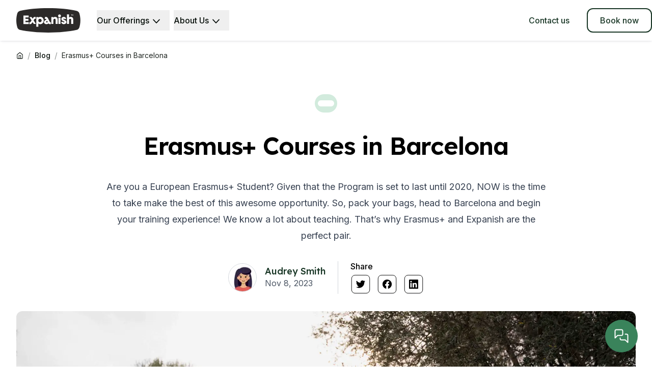

--- FILE ---
content_type: text/html; charset=utf-8
request_url: https://expanish.com/blog/erasmus-courses-barcelona/
body_size: 34857
content:
<!DOCTYPE html><html lang="en" class="scroll-smooth h-full"><head><meta charSet="utf-8"/><meta name="viewport" content="width=device-width, initial-scale=1"/><link rel="preload" href="/_next/static/media/793968fa3513f5d6-s.p.woff2" as="font" crossorigin="" type="font/woff2"/><link rel="preload" href="/_next/static/media/e4af272ccee01ff0-s.p.woff2" as="font" crossorigin="" type="font/woff2"/><link rel="stylesheet" href="/_next/static/css/efe72688a6a5010f.css" data-precedence="next"/><link rel="stylesheet" href="/_next/static/css/f6d083f63fa2f94d.css" data-precedence="next"/><link rel="preload" as="script" fetchPriority="low" href="/_next/static/chunks/webpack-45e0d2fbd2de116c.js"/><script src="/_next/static/chunks/fd9d1056-742359a3c1d3a8fb.js" async=""></script><script src="/_next/static/chunks/7023-8697610a247541e0.js" async=""></script><script src="/_next/static/chunks/main-app-b8d8f654a4c3de8b.js" async=""></script><script src="/_next/static/chunks/231-fe8ee48afcfea8ab.js" async=""></script><script src="/_next/static/chunks/app/%5Blocale%5D/not-found-bd5b73fb7ed1a32d.js" async=""></script><script src="/_next/static/chunks/5223-6c2a45d3fdc0b99a.js" async=""></script><script src="/_next/static/chunks/app/%5Blocale%5D/layout-880c488cfe5e7ce3.js" async=""></script><script src="/_next/static/chunks/8326-bdd2e092aebde127.js" async=""></script><script src="/_next/static/chunks/9343-bf21ee4807ba1c62.js" async=""></script><script src="/_next/static/chunks/9854-b0128fd37c699069.js" async=""></script><script src="/_next/static/chunks/6599-6932d60e82bcde57.js" async=""></script><script src="/_next/static/chunks/2119-0f6e9cdd0a5ea256.js" async=""></script><script src="/_next/static/chunks/5362-db8cf60a404294fb.js" async=""></script><script src="/_next/static/chunks/3994-351976e54a16dc6a.js" async=""></script><script src="/_next/static/chunks/3649-59a3772f97546cdf.js" async=""></script><script src="/_next/static/chunks/2503-2fa7e2e2b25ca661.js" async=""></script><script src="/_next/static/chunks/app/%5Blocale%5D/blog/%5Bslug%5D/layout-02d286bf07e8de7e.js" async=""></script><link rel="preload" href="https://www.googletagmanager.com/gtm.js?id=GTM-T2LSQP7" as="script"/><meta property="og:image:width" content="1200"/><meta property="og:image:height" content="630"/><meta property="twitter:url" content="https://expanish.com/"/><meta name="msvalidate.01" content="A0ABD334D54B3CE1C21D53CEC02E52A3"/><title>Erasmus+ Spanish in Barcelona | Expanish</title><meta name="description" content="Are you a Erasmus Student in Barcelona? We know a lot about teaching and catering to a immersion experience."/><link rel="manifest" href="/site.webmanifest" crossorigin="use-credentials"/><meta name="robots" content="index, follow"/><link rel="canonical" href="https://expanish.com/blog/erasmus-courses-barcelona/"/><meta property="og:title" content="Erasmus+ Spanish in Barcelona | Expanish"/><meta property="og:description" content="Are you a Erasmus Student in Barcelona? We know a lot about teaching and catering to a immersion experience."/><meta property="og:url" content="https://expanish.com/blog/erasmus-courses-barcelona/"/><meta property="og:site_name" content="Erasmus+ Spanish in Barcelona | Expanish"/><meta property="og:image" content="https://expanish-web-images.s3.us-east-2.amazonaws.com/BCN_City_pic_on_Home_b59eb03bff.jpg?w=1200&amp;h=630&amp;fit=crop&amp;crop=faces,center"/><meta property="og:type" content="website"/><meta name="twitter:card" content="summary_large_image"/><meta name="twitter:site" content="@expanish"/><meta name="twitter:title" content="Erasmus+ Spanish in Barcelona | Expanish"/><meta name="twitter:description" content="Are you a Erasmus Student in Barcelona? We know a lot about teaching and catering to a immersion experience."/><meta name="twitter:image" content="https://expanish-web-images.s3.us-east-2.amazonaws.com/BCN_City_pic_on_Home_b59eb03bff.jpg?w=1200&amp;h=630&amp;fit=crop&amp;crop=faces,center"/><link rel="apple-touch-icon" href="/apple-touch-icon.png" sizes="180x180"/><link rel="icon" href="/favicon-32x32.png" type="image/png" sizes="32x32"/><link rel="icon" href="/favicon-16x16.png" type="image/png" sizes="16x16"/><meta name="next-size-adjust"/><script type="application/ld+json">{"@context":"https://schema.org","@type":"Organization","url":"https://expanish.com","logo":"https://expanish.com/logo.png"}</script><script src="/_next/static/chunks/polyfills-78c92fac7aa8fdd8.js" noModule=""></script></head><body class="font-base leading-normal antialiased overflow-x-hidden h-full min-h-full __variable_f367f3 __variable_7511d4"><div><div><div><div><div><!--$--><header id="header" class="py-4 md:pt-4 md:pb-4 md:py-5 lg:py-4 sticky top-0 bg-white z-header shadow-course"><div class="max-w-[86rem] w-full flex justify-between items-center px-4 md:px-8 mx-auto"><a aria-label="Expanish" href="/en/"><svg viewBox="0 0 565 215" fill="none" xmlns="http://www.w3.org/2000/svg" class="h-12"><path d="M34.05 23.15C22.07 25.7 12.38 34.53 8.89 46.27C3.09 65.82 0 86.31 0 107.43C0 128.55 3.09 149.04 8.89 168.59C12.38 180.33 22.07 189.16 34.05 191.71C102.21 206.21 188.37 214.86 282.05 214.86C375.73 214.86 461.89 206.2 530.05 191.71C542.03 189.16 551.72 180.33 555.21 168.59C561.01 149.04 564.1 128.55 564.1 107.43C564.1 86.31 561.01 65.82 555.21 46.27C551.72 34.53 542.03 25.7 530.05 23.15C461.89 8.65 375.73 0 282.05 0C188.37 0 102.21 8.66 34.05 23.15Z" fill="#2C2A29"></path><path d="M80.8981 110.71H106.328V94.1199H80.8981V81.6199H109.018V64.9199H62.5781V140.35H109.558V123.43H80.8981V110.71Z" fill="white"></path><path d="M158.474 97.7407C160.054 95.0107 162.464 93.6407 165.694 93.6407C166.554 93.6407 167.994 93.8907 170.004 94.3907V77.2607C168.424 76.9007 166.734 76.7207 164.944 76.7207C160.704 76.7207 156.954 77.8207 153.684 80.0107C150.414 82.2007 147.344 85.8107 144.474 90.8407L143.394 92.6707L134.234 78.3407H115.704L134.234 107.651L126.584 119.931C124.934 122.661 122.564 124.031 119.474 124.031C118.464 124.031 117.034 123.781 115.164 123.281V140.411C116.604 140.771 118.294 140.951 120.224 140.951C124.244 140.951 127.804 139.941 130.894 137.931C133.984 135.921 136.964 132.611 139.834 128.021L143.494 122.311L154.274 139.341H172.914L152.544 107.341L158.474 97.7507V97.7407Z" fill="white"></path><path d="M210.834 76.7305C203.724 76.7305 197.934 79.2105 193.484 84.1605V78.3405H175.484V163.04H193.484V133.52C197.934 138.48 203.724 140.95 210.834 140.95C219.384 140.95 226.564 137.86 232.384 131.68C238.204 125.5 241.114 117.89 241.114 108.84C241.114 99.7905 238.204 92.1805 232.384 86.0005C226.564 79.8205 219.384 76.7305 210.834 76.7305ZM218.804 119.62C215.934 122.57 212.414 124.04 208.244 124.04C204.074 124.04 200.594 122.57 197.794 119.62C194.924 116.68 193.484 113.08 193.484 108.84C193.484 104.6 194.904 101.01 197.744 98.0705C200.584 95.1205 204.084 93.6505 208.254 93.6505C212.424 93.6505 215.944 95.1205 218.814 98.0705C221.684 101.02 223.124 104.61 223.124 108.84C223.124 113.07 221.684 116.67 218.814 119.62H218.804Z" fill="white"></path><path d="M296.561 122.47C295.591 121.43 294.531 119.76 293.381 117.46L280.561 92.0305C277.761 86.4305 274.671 82.4805 271.291 80.1805C267.911 77.8805 263.961 76.7305 259.441 76.7305C257.211 76.7305 255.091 77.0205 253.081 77.5905L249.741 94.9405C252.111 94.0805 254.271 93.6505 256.211 93.6505C260.091 93.6505 263.141 95.8105 265.371 100.12L265.481 100.44L264.081 101.09C257.401 104.25 252.281 107.54 248.721 110.95C245.161 114.36 243.391 118.44 243.391 123.18C243.391 128.28 245.451 132.52 249.591 135.9C253.721 139.28 258.911 140.96 265.161 140.96C272.131 140.96 278.521 138.91 284.341 134.82C287.571 138.92 291.811 140.96 297.061 140.96C299.431 140.96 301.591 140.78 303.531 140.42V123.29C302.161 123.79 301.051 124.04 300.191 124.04C298.751 124.04 297.551 123.52 296.581 122.48L296.561 122.47ZM267.411 125.76C265.761 125.76 264.391 125.35 263.321 124.52C262.241 123.69 261.701 122.63 261.701 121.34C261.701 118.47 264.611 115.56 270.431 112.61L271.621 111.96L276.901 122.2C273.951 124.43 270.791 125.61 267.421 125.76H267.411Z" fill="white"></path><path d="M356.701 82.0105C352.891 78.4905 347.971 76.7305 341.941 76.7305C335.401 76.7305 330.301 79.1405 326.641 83.9505V78.3505H308.641V139.34H326.641V104.86C326.641 101.2 327.561 98.3805 329.391 96.4005C331.221 94.4205 333.791 93.4405 337.091 93.4405C339.961 93.4405 342.211 94.2705 343.821 95.9205C345.441 97.5705 346.241 99.8705 346.241 102.82V139.35H364.131V99.2605C364.131 92.1505 361.651 86.4005 356.691 82.0205L356.701 82.0105Z" fill="white"></path><path d="M371.469 82.541V139.331H389.469V82.541C386.849 84.161 383.769 85.101 380.469 85.101C377.169 85.101 374.099 84.151 371.469 82.541Z" fill="white"></path><path d="M423.606 103.35C419.656 101.77 417.066 100.51 415.846 99.5802C414.766 98.7202 414.226 97.5702 414.226 96.1302C414.226 94.9802 414.656 94.0302 415.516 93.2702C416.376 92.5202 417.456 92.1402 418.746 92.1402C420.256 92.1402 421.496 92.6102 422.466 93.5402C423.436 94.4702 424.066 95.6602 424.356 97.1002L438.576 94.6202C438.076 89.2302 435.826 84.9102 431.846 81.6402C427.856 78.3702 423.026 76.7402 417.356 76.7402C411.686 76.7402 406.756 78.5202 402.806 82.0702C398.856 85.6302 396.876 89.9502 396.876 95.0502C396.876 104.1 402.336 110.67 413.256 114.77C416.776 116.06 419.366 117.18 421.016 118.11C422.596 119.04 423.386 120.16 423.386 121.45C423.386 122.67 422.806 123.7 421.666 124.52C420.516 125.35 419.046 125.76 417.246 125.76C413.156 125.76 410.786 123.75 410.136 119.73L394.836 122.21C395.766 128.24 398.396 132.88 402.706 136.11C407.016 139.34 412.186 140.96 418.226 140.96C424.616 140.96 430.056 139.2 434.546 135.68C439.036 132.16 441.276 127.89 441.276 122.86C441.276 117.83 439.826 114.22 436.916 111.38C434.006 108.54 429.566 105.87 423.606 103.35Z" fill="white"></path><path d="M479.316 76.731C472.776 76.731 467.676 79.141 464.016 83.951V55.291H446.016V139.341H464.016V104.861C464.016 101.201 464.936 98.381 466.766 96.401C468.596 94.421 471.166 93.441 474.466 93.441C477.336 93.441 479.586 94.271 481.196 95.921C482.816 97.571 483.616 99.871 483.616 102.821V139.351H501.506V99.261C501.506 92.801 499.406 87.431 495.206 83.151C491.006 78.881 485.706 76.741 479.316 76.741V76.731Z" fill="white"></path><path d="M380.457 55.291C373.507 55.291 367.867 60.931 367.867 67.881C367.867 74.831 373.507 80.471 380.457 80.471C387.407 80.471 393.047 74.831 393.047 67.881C393.047 60.931 387.407 55.291 380.457 55.291Z" fill="white"></path><path d="M485.865 65.37H488.285V57.83H490.525V55.5H483.625V57.83H485.865V65.37Z" fill="white"></path><path d="M494.397 60.481L496.597 62.751H496.737L498.917 60.461L499.137 65.371H501.517L501.097 55.331H500.957L496.647 59.651L492.357 55.291H492.217L491.797 65.371H494.177L494.397 60.481Z" fill="white"></path></svg></a><div id="general-navigation" class="w-full"><div class="hidden lg:flex items-center lg:space-x-2 justify-between w-full ml-8"><nav aria-label="Main" data-orientation="horizontal" dir="ltr" id="general-navigation-links" class="general-navigation-links"><div style="position:relative"><ul data-orientation="horizontal" dir="ltr"><li><button id="radix-:Rlijt7qfhjta:-trigger-navigation" data-state="closed" aria-expanded="false" aria-controls="radix-:Rlijt7qfhjta:-content-navigation" data-radix-collection-item=""><div class="flex items-center w-full mr-3 text-expanish-900 h-10"><div class="font-medium whitespace-nowrap">Our Offerings</div><svg class="flex-shrink-0" xmlns="https://www.w3.org/2000/svg" width="28" height="28" fill="none" viewBox="0 0 28 28"><path stroke="currentColor" stroke-linecap="round" stroke-linejoin="round" stroke-width="1.75" d="M19.997 12.542L14 19l-5.996-6.458"></path></svg></div></button><div id="radix-:Rlijt7qfhjta:-content-navigation" aria-labelledby="radix-:Rlijt7qfhjta:-trigger-navigation" data-orientation="horizontal" data-state="closed" class="z-[9999] bg-white ring-1 ring-black ring-opacity-10 w-full left-0 right-0 shadow-xl mt-5 data-[state=open]:animate-in data-[state=closed]:animate-out data-[state=closed]:fade-out-0 data-[state=open]:fade-in-0 data-[state=closed]:zoom-out-95 data-[state=open]:zoom-in-95 data-[side=bottom]:slide-in-from-top-2 data-[side=left]:slide-in-from-right-2 data-[side=right]:slide-in-from-left-2 data-[side=top]:slide-in-from-bottom-2 absolute" style="pointer-events:none;display:none;top:60px" dir="ltr"><div class="max-w-[86rem] mx-auto overflow-hidden rounded-lg"><div class="flex min-h-full"><div class="min-w-[15rem] min-h-full col-span-3 p-5 border-r border-gray-200"><div class="text-neutral-500 uppercase leading-snug text-[0.85rem] font-semibold mb-4">Our Offerings</div><div class="flex flex-col"><a class="bg-expanish-50/40 flex min-w-[18rem] items-center justify-between p-3 rounded-lg hover:bg-expanish-50/40 cursor-pointer" href="https://expanish.com/learn-spanish-in-spain/"><div class="inline-flex flex-col"><span class="inline-block font-semibold">Spanish Schools</span><div class="text-gray-500 text-sm max-w-[230px]">Immersive Spanish course at one of our accredited language schools.</div></div><div><svg class="text-expanish-900" xmlns="https://www.w3.org/2000/svg" width="24" height="24" fill="none" viewBox="0 0 24 24"><path stroke="currentColor" stroke-linecap="round" stroke-linejoin="round" stroke-width="1.5" d="M13.75 6.75l5.5 5.25-5.5 5.25M19 12H4.75"></path></svg></div></a><a class="false flex min-w-[18rem] items-center justify-between p-3 rounded-lg hover:bg-expanish-50/40 cursor-pointer" href="https://expanish.com/summer-programs-juniors-young-learners/"><div class="inline-flex flex-col"><span class="inline-block font-semibold">Summer Camps for Juniors</span><div class="text-gray-500 text-sm max-w-[230px]">Spanish language camps &amp; programs with cultural immersion for young learners (12-20).</div></div></a><a class="false flex min-w-[18rem] items-center justify-between p-3 rounded-lg hover:bg-expanish-50/40 cursor-pointer" href="https://expanish.com/study-abroad/"><div class="inline-flex flex-col"><span class="inline-block font-semibold">Study Abroad Programs</span><div class="text-gray-500 text-sm max-w-[230px]">Programs for U.S. students and faculty</div></div></a></div></div><div class="w-[19.5rem] col-span-2 min-h-[450px] h-full p-5 border-r border-gray-200" style="display:none"><div class="text-neutral-500 uppercase leading-snug text-[0.85rem] font-semibold mb-4">Destinations</div><a class="bg-expanish-50/40 relative inline-block animate-fadeInUp rounded-lg hover:bg-expanish-50/40 p-3 min-w-[17rem] cursor-pointer" href="https://expanish.com/school-barcelona/"><div class="flex items-center justify-between"><div class="flex items-center"><div style="background-image:url(https://expanish-web-images.s3.us-east-2.amazonaws.com/barcelona_city_8d52bd9d0e.webp)" class="h-10 w-10 mr-3 bg-cover bg-center rounded-lg bg-slate-100 flex-shrink-0"></div><div class="align-middle text-black font-semibold leading-snug text-md h-full z-10 max-w-[170px]">Barcelona</div></div><div><svg class="text-expanish-900" xmlns="https://www.w3.org/2000/svg" width="24" height="24" fill="none" viewBox="0 0 24 24"><path stroke="currentColor" stroke-linecap="round" stroke-linejoin="round" stroke-width="1.5" d="M13.75 6.75l5.5 5.25-5.5 5.25M19 12H4.75"></path></svg></div></div></a><a class="false relative inline-block animate-fadeInUp rounded-lg hover:bg-expanish-50/40 p-3 min-w-[17rem] cursor-pointer" href="https://expanish.com/school-barcelona-30/"><div class="flex items-center justify-between"><div class="flex items-center"><div style="background-image:url(https://expanish-web-images.s3.us-east-2.amazonaws.com/Learn_Spanish_In_Barcelona_768x512_fff7da5ab9.jpg)" class="h-10 w-10 mr-3 bg-cover bg-center rounded-lg bg-slate-100 flex-shrink-0"></div><div class="align-middle text-black font-semibold leading-snug text-md h-full z-10 max-w-[170px]">Barcelona 30+</div></div></div></a><a class="false relative inline-block animate-fadeInUp rounded-lg hover:bg-expanish-50/40 p-3 min-w-[17rem] cursor-pointer" href="https://expanish.com/school-madrid/"><div class="flex items-center justify-between"><div class="flex items-center"><div style="background-image:url(https://expanish-web-images.s3.us-east-2.amazonaws.com/madrid_city_featured_image_51771a43a7.webp)" class="h-10 w-10 mr-3 bg-cover bg-center rounded-lg bg-slate-100 flex-shrink-0"></div><div class="align-middle text-black font-semibold leading-snug text-md h-full z-10 max-w-[170px]">Madrid</div></div></div></a><a class="false relative inline-block animate-fadeInUp rounded-lg hover:bg-expanish-50/40 p-3 min-w-[17rem] cursor-pointer" href="https://expanish.com/school-malaga/"><div class="flex items-center justify-between"><div class="flex items-center"><div style="background-image:url(https://expanish-web-images.s3.us-east-2.amazonaws.com/malaga_school_view_d482b3145d.webp)" class="h-10 w-10 mr-3 bg-cover bg-center rounded-lg bg-slate-100 flex-shrink-0"></div><div class="align-middle text-black font-semibold leading-snug text-md h-full z-10 max-w-[170px]">Málaga</div></div></div></a><a class="false relative inline-block animate-fadeInUp rounded-lg hover:bg-expanish-50/40 p-3 min-w-[17rem] cursor-pointer" href="https://expanish.com/school-buenos-aires/"><div class="flex items-center justify-between"><div class="flex items-center"><div style="background-image:url(https://expanish-web-images.s3.us-east-2.amazonaws.com/bsas_expanish_obelisco_c2847ebb46.webp)" class="h-10 w-10 mr-3 bg-cover bg-center rounded-lg bg-slate-100 flex-shrink-0"></div><div class="align-middle text-black font-semibold leading-snug text-md h-full z-10 max-w-[170px]">Buenos Aires</div></div></div></a><a class="false relative inline-block animate-fadeInUp rounded-lg hover:bg-expanish-50/40 p-3 min-w-[17rem] cursor-pointer" href="https://expanish.com/school-costa-rica/"><div class="flex items-center justify-between"><div class="flex items-center"><div style="background-image:url(https://expanish-web-images.s3.us-east-2.amazonaws.com/cr_card_destino_b10c52cbd4.webp)" class="h-10 w-10 mr-3 bg-cover bg-center rounded-lg bg-slate-100 flex-shrink-0"></div><div class="align-middle text-black font-semibold leading-snug text-md h-full z-10 max-w-[170px]">Costa Rica</div></div></div></a></div><div class="w-[19.5rem] col-span-2 min-h-[450px] h-full p-5 border-r border-gray-200" style="display:none"><div class="text-neutral-500 uppercase leading-snug text-[0.85rem] font-semibold mb-4">Destinations</div><a class="bg-expanish-50/40 relative inline-block animate-fadeInUp rounded-lg hover:bg-expanish-50/40 p-3 min-w-[17rem] cursor-pointer" href="#"><div class="flex items-center justify-between"><div class="flex items-center"><div style="background-image:url(https://expanish-web-images.s3.us-east-2.amazonaws.com/expanish_barcelona_03fc728c10.webp)" class="h-10 w-10 mr-3 bg-cover bg-center rounded-lg bg-slate-100 flex-shrink-0"></div><div class="align-middle text-black font-semibold leading-snug text-md h-full z-10 max-w-[170px]">Barcelona</div></div><div><svg class="text-expanish-900" xmlns="https://www.w3.org/2000/svg" width="24" height="24" fill="none" viewBox="0 0 24 24"><path stroke="currentColor" stroke-linecap="round" stroke-linejoin="round" stroke-width="1.5" d="M13.75 6.75l5.5 5.25-5.5 5.25M19 12H4.75"></path></svg></div></div></a><a class="false relative inline-block animate-fadeInUp rounded-lg hover:bg-expanish-50/40 p-3 min-w-[17rem] cursor-pointer" href="#"><div class="flex items-center justify-between"><div class="flex items-center"><div style="background-image:url(https://expanish-web-images.s3.us-east-2.amazonaws.com/expanish_summer_camp_students_city_exploration_activity_16842d27bb.webp)" class="h-10 w-10 mr-3 bg-cover bg-center rounded-lg bg-slate-100 flex-shrink-0"></div><div class="align-middle text-black font-semibold leading-snug text-md h-full z-10 max-w-[170px]">Madrid</div></div></div></a><a class="false relative inline-block animate-fadeInUp rounded-lg hover:bg-expanish-50/40 p-3 min-w-[17rem] cursor-pointer" href="#"><div class="flex items-center justify-between"><div class="flex items-center"><div style="background-image:url(https://expanish-web-images.s3.us-east-2.amazonaws.com/Expanish_summer_x_emidelpiccolo_84_b5dde7764e.webp)" class="h-10 w-10 mr-3 bg-cover bg-center rounded-lg bg-slate-100 flex-shrink-0"></div><div class="align-middle text-black font-semibold leading-snug text-md h-full z-10 max-w-[170px]">Málaga</div></div></div></a><a class="false relative inline-block animate-fadeInUp rounded-lg hover:bg-expanish-50/40 p-3 min-w-[17rem] cursor-pointer" href="#"><div class="flex items-center justify-between"><div class="flex items-center"><div style="background-image:url(https://expanish-web-images.s3.us-east-2.amazonaws.com/cr_summer_camp_feature_image_9e3ffa1205.webp)" class="h-10 w-10 mr-3 bg-cover bg-center rounded-lg bg-slate-100 flex-shrink-0"></div><div class="align-middle text-black font-semibold leading-snug text-md h-full z-10 max-w-[170px]">Costa Rica</div></div></div></a></div><div class="w-[19.5rem] col-span-2 min-h-[450px] h-full p-5 border-r border-gray-200" style="display:none"><div class="text-neutral-500 uppercase leading-snug text-[0.85rem] font-semibold mb-4">Destinations</div><a class="false relative inline-block animate-fadeInUp rounded-lg hover:bg-expanish-50/40 p-3 min-w-[17rem] cursor-pointer" href="https://expanish.com/study-abroad/"><div class="flex items-center justify-between"><div class="flex items-center"><div style="background-image:url(https://expanish-web-images.s3.us-east-2.amazonaws.com/Expanish_Barcelona_8f7bc789ca.webp)" class="h-10 w-10 mr-3 bg-cover bg-center rounded-lg bg-slate-100 flex-shrink-0"></div><div class="align-middle text-black font-semibold leading-snug text-md h-full z-10 max-w-[170px]">Study Abroad All Destinations</div></div></div></a><a class="bg-expanish-50/40 relative inline-block animate-fadeInUp rounded-lg hover:bg-expanish-50/40 p-3 min-w-[17rem] cursor-pointer" href="https://expanish.com/study-abroad/barcelona/"><div class="flex items-center justify-between"><div class="flex items-center"><div style="background-image:url(https://expanish-web-images.s3.us-east-2.amazonaws.com/barcelona_city_8d52bd9d0e.webp)" class="h-10 w-10 mr-3 bg-cover bg-center rounded-lg bg-slate-100 flex-shrink-0"></div><div class="align-middle text-black font-semibold leading-snug text-md h-full z-10 max-w-[170px]">Barcelona</div></div><div><svg class="text-expanish-900" xmlns="https://www.w3.org/2000/svg" width="24" height="24" fill="none" viewBox="0 0 24 24"><path stroke="currentColor" stroke-linecap="round" stroke-linejoin="round" stroke-width="1.5" d="M13.75 6.75l5.5 5.25-5.5 5.25M19 12H4.75"></path></svg></div></div></a><a class="false relative inline-block animate-fadeInUp rounded-lg hover:bg-expanish-50/40 p-3 min-w-[17rem] cursor-pointer" href="https://expanish.com/study-abroad/madrid/"><div class="flex items-center justify-between"><div class="flex items-center"><div style="background-image:url(https://expanish-web-images.s3.us-east-2.amazonaws.com/madrid_city_featured_image_51771a43a7.webp)" class="h-10 w-10 mr-3 bg-cover bg-center rounded-lg bg-slate-100 flex-shrink-0"></div><div class="align-middle text-black font-semibold leading-snug text-md h-full z-10 max-w-[170px]">Madrid</div></div></div></a><a class="false relative inline-block animate-fadeInUp rounded-lg hover:bg-expanish-50/40 p-3 min-w-[17rem] cursor-pointer" href="https://expanish.com/study-abroad/malaga/"><div class="flex items-center justify-between"><div class="flex items-center"><div style="background-image:url(https://expanish-web-images.s3.us-east-2.amazonaws.com/malaga_school_view_d482b3145d.webp)" class="h-10 w-10 mr-3 bg-cover bg-center rounded-lg bg-slate-100 flex-shrink-0"></div><div class="align-middle text-black font-semibold leading-snug text-md h-full z-10 max-w-[170px]">Málaga</div></div></div></a><a class="false relative inline-block animate-fadeInUp rounded-lg hover:bg-expanish-50/40 p-3 min-w-[17rem] cursor-pointer" href="https://expanish.com/study-abroad/buenos-aires/"><div class="flex items-center justify-between"><div class="flex items-center"><div style="background-image:url(https://expanish-web-images.s3.us-east-2.amazonaws.com/bsas_expanish_obelisco_c2847ebb46.webp)" class="h-10 w-10 mr-3 bg-cover bg-center rounded-lg bg-slate-100 flex-shrink-0"></div><div class="align-middle text-black font-semibold leading-snug text-md h-full z-10 max-w-[170px]">Buenos Aires</div></div></div></a><a class="false relative inline-block animate-fadeInUp rounded-lg hover:bg-expanish-50/40 p-3 min-w-[17rem] cursor-pointer" href="https://expanish.com/study-abroad/valencia/ "><div class="flex items-center justify-between"><div class="flex items-center"><div style="background-image:url(https://expanish-web-images.s3.us-east-2.amazonaws.com/our_school_pic_c8d4fd310e.webp)" class="h-10 w-10 mr-3 bg-cover bg-center rounded-lg bg-slate-100 flex-shrink-0"></div><div class="align-middle text-black font-semibold leading-snug text-md h-full z-10 max-w-[170px]">Valencia</div></div></div></a><a class="false relative inline-block animate-fadeInUp rounded-lg hover:bg-expanish-50/40 p-3 min-w-[17rem] cursor-pointer" href="https://expanish.com/study-abroad/costa-rica/"><div class="flex items-center justify-between"><div class="flex items-center"><div style="background-image:url(https://expanish-web-images.s3.us-east-2.amazonaws.com/Study_abroad_CR_featured_image_7442ca65a8.webp)" class="h-10 w-10 mr-3 bg-cover bg-center rounded-lg bg-slate-100 flex-shrink-0"></div><div class="align-middle text-black font-semibold leading-snug text-md h-full z-10 max-w-[170px]">Costa Rica</div></div></div></a></div><div class="col-span-2 h-full p-5" style="display:none"><div class="text-neutral-500 uppercase leading-snug text-[0.85rem] font-semibold mb-4">Courses</div><div class="col-span-2 max-w-[350px] h-full min-h-full " style="display:block"><a class="relative animate-fadeInUp inline-block w-full cursor-pointer" href="https://expanish.com/school-barcelona/"><div class="flex items-center p-3 rounded-lg hover:bg-expanish-50/40"><div style="background-image:url(https://expanish-web-images.s3.us-east-2.amazonaws.com/barcelona_city_8d52bd9d0e.webp)" class="h-10 w-10 mr-3 bg-cover bg-center rounded-lg bg-slate-100"></div><div class="align-middle text-black font-semibold text-md h-full z-10 mr-1">BARCELONA SCHOOL</div><svg xmlns="https://www.w3.org/2000/svg" width="16" height="16" fill="none" viewBox="0 0 24 24"><path stroke="currentColor" stroke-linecap="round" stroke-linejoin="round" stroke-width="2" d="M17.25 15.25v-8.5h-8.5M17 7L6.75 17.25"></path></svg></div></a><a class="relative animate-fadeInUp inline-block w-full cursor-pointer" href="https://expanish.com/school-barcelona/group-spanish-classes-barcelona/"><div class="inline-flex items-center py-1 mb-1 mt-1 text-black hover:underline"><span class="inline-block font-medium mr-1">Group Spanish classes</span><svg xmlns="https://www.w3.org/2000/svg" width="16" height="16" fill="none" viewBox="0 0 24 24"><path stroke="currentColor" stroke-linecap="round" stroke-linejoin="round" stroke-width="2" d="M17.25 15.25v-8.5h-8.5M17 7L6.75 17.25"></path></svg></div></a><a class="relative animate-fadeInUp inline-block w-full cursor-pointer" href="https://expanish.com/school-barcelona/evening-spanish-classes-barcelona/"><div class="inline-flex items-center py-1 mb-1 mt-1 text-black hover:underline"><span class="inline-block font-medium mr-1">Evening group course</span><svg xmlns="https://www.w3.org/2000/svg" width="16" height="16" fill="none" viewBox="0 0 24 24"><path stroke="currentColor" stroke-linecap="round" stroke-linejoin="round" stroke-width="2" d="M17.25 15.25v-8.5h-8.5M17 7L6.75 17.25"></path></svg></div></a><a class="relative animate-fadeInUp inline-block w-full cursor-pointer" href="https://expanish.com/school-barcelona/long-term-spanish-courses-barcelona/"><div class="inline-flex items-center py-1 mb-1 mt-1 text-black hover:underline"><span class="inline-block font-medium mr-1">Long-term courses</span><svg xmlns="https://www.w3.org/2000/svg" width="16" height="16" fill="none" viewBox="0 0 24 24"><path stroke="currentColor" stroke-linecap="round" stroke-linejoin="round" stroke-width="2" d="M17.25 15.25v-8.5h-8.5M17 7L6.75 17.25"></path></svg></div></a><a class="relative animate-fadeInUp inline-block w-full cursor-pointer" href="https://expanish.com/school-barcelona/50-plus-barcelona/"><div class="inline-flex items-center py-1 mb-1 mt-1 text-black hover:underline"><span class="inline-block font-medium mr-1">50+ Program</span><svg xmlns="https://www.w3.org/2000/svg" width="16" height="16" fill="none" viewBox="0 0 24 24"><path stroke="currentColor" stroke-linecap="round" stroke-linejoin="round" stroke-width="2" d="M17.25 15.25v-8.5h-8.5M17 7L6.75 17.25"></path></svg></div></a><a class="relative animate-fadeInUp inline-block w-full cursor-pointer" href="https://expanish.com/school-barcelona/private-spanish-lessons-barcelona/"><div class="inline-flex items-center py-1 mb-1 mt-1 text-black hover:underline"><span class="inline-block font-medium mr-1">Private lessons</span><svg xmlns="https://www.w3.org/2000/svg" width="16" height="16" fill="none" viewBox="0 0 24 24"><path stroke="currentColor" stroke-linecap="round" stroke-linejoin="round" stroke-width="2" d="M17.25 15.25v-8.5h-8.5M17 7L6.75 17.25"></path></svg></div></a><a class="relative animate-fadeInUp inline-block w-full cursor-pointer" href="https://expanish.com/online-spanish-courses/"><div class="inline-flex items-center py-1 mb-1 mt-1 text-black hover:underline"><span class="inline-block font-medium mr-1">Online Spanish Courses</span><svg xmlns="https://www.w3.org/2000/svg" width="16" height="16" fill="none" viewBox="0 0 24 24"><path stroke="currentColor" stroke-linecap="round" stroke-linejoin="round" stroke-width="2" d="M17.25 15.25v-8.5h-8.5M17 7L6.75 17.25"></path></svg></div></a><a class="relative animate-fadeInUp inline-block w-full cursor-pointer" href="https://expanish.com/bildungsurlaub/"><div class="inline-flex items-center py-1 mb-1 mt-1 text-black hover:underline"><span class="inline-block font-medium mr-1">Bildungsurlaub</span><svg xmlns="https://www.w3.org/2000/svg" width="16" height="16" fill="none" viewBox="0 0 24 24"><path stroke="currentColor" stroke-linecap="round" stroke-linejoin="round" stroke-width="2" d="M17.25 15.25v-8.5h-8.5M17 7L6.75 17.25"></path></svg></div></a><a class="relative animate-fadeInUp inline-block w-full cursor-pointer" href="https://expanish.com/csn/"><div class="inline-flex items-center py-1 mb-1 mt-1 text-black hover:underline"><span class="inline-block font-medium mr-1">CSN</span><svg xmlns="https://www.w3.org/2000/svg" width="16" height="16" fill="none" viewBox="0 0 24 24"><path stroke="currentColor" stroke-linecap="round" stroke-linejoin="round" stroke-width="2" d="M17.25 15.25v-8.5h-8.5M17 7L6.75 17.25"></path></svg></div></a><a class="relative animate-fadeInUp inline-block w-full cursor-pointer" href="https://expanish.com/dele/"><div class="inline-flex items-center py-1 mb-1 mt-1 text-black hover:underline"><span class="inline-block font-medium mr-1">Exam preparation</span><svg xmlns="https://www.w3.org/2000/svg" width="16" height="16" fill="none" viewBox="0 0 24 24"><path stroke="currentColor" stroke-linecap="round" stroke-linejoin="round" stroke-width="2" d="M17.25 15.25v-8.5h-8.5M17 7L6.75 17.25"></path></svg></div></a></div><div class="col-span-2 max-w-[350px] h-full min-h-full " style="display:none"><a class="relative animate-fadeInUp inline-block w-full cursor-pointer" href="https://expanish.com/school-barcelona-30/"><div class="flex items-center p-3 rounded-lg hover:bg-expanish-50/40"><div style="background-image:url(https://expanish-web-images.s3.us-east-2.amazonaws.com/Learn_Spanish_In_Barcelona_768x512_fff7da5ab9.jpg)" class="h-10 w-10 mr-3 bg-cover bg-center rounded-lg bg-slate-100"></div><div class="align-middle text-black font-semibold text-md h-full z-10 mr-1">BARCELONA 30+ SCHOOL</div><svg xmlns="https://www.w3.org/2000/svg" width="16" height="16" fill="none" viewBox="0 0 24 24"><path stroke="currentColor" stroke-linecap="round" stroke-linejoin="round" stroke-width="2" d="M17.25 15.25v-8.5h-8.5M17 7L6.75 17.25"></path></svg></div></a><a class="relative animate-fadeInUp inline-block w-full cursor-pointer" href="https://expanish.com/school-barcelona/group-spanish-classes-barcelona/"><div class="inline-flex items-center py-1 mb-1 mt-1 text-black hover:underline"><span class="inline-block font-medium mr-1">Group Spanish classes</span><svg xmlns="https://www.w3.org/2000/svg" width="16" height="16" fill="none" viewBox="0 0 24 24"><path stroke="currentColor" stroke-linecap="round" stroke-linejoin="round" stroke-width="2" d="M17.25 15.25v-8.5h-8.5M17 7L6.75 17.25"></path></svg></div></a><a class="relative animate-fadeInUp inline-block w-full cursor-pointer" href="https://expanish.com/school-barcelona/evening-spanish-classes-barcelona/"><div class="inline-flex items-center py-1 mb-1 mt-1 text-black hover:underline"><span class="inline-block font-medium mr-1">Evening group course</span><svg xmlns="https://www.w3.org/2000/svg" width="16" height="16" fill="none" viewBox="0 0 24 24"><path stroke="currentColor" stroke-linecap="round" stroke-linejoin="round" stroke-width="2" d="M17.25 15.25v-8.5h-8.5M17 7L6.75 17.25"></path></svg></div></a><a class="relative animate-fadeInUp inline-block w-full cursor-pointer" href="https://expanish.com/school-barcelona/long-term-spanish-courses-barcelona/"><div class="inline-flex items-center py-1 mb-1 mt-1 text-black hover:underline"><span class="inline-block font-medium mr-1">Long-term courses</span><svg xmlns="https://www.w3.org/2000/svg" width="16" height="16" fill="none" viewBox="0 0 24 24"><path stroke="currentColor" stroke-linecap="round" stroke-linejoin="round" stroke-width="2" d="M17.25 15.25v-8.5h-8.5M17 7L6.75 17.25"></path></svg></div></a><a class="relative animate-fadeInUp inline-block w-full cursor-pointer" href="https://expanish.com/school-barcelona/private-spanish-lessons-barcelona/"><div class="inline-flex items-center py-1 mb-1 mt-1 text-black hover:underline"><span class="inline-block font-medium mr-1">Private lessons</span><svg xmlns="https://www.w3.org/2000/svg" width="16" height="16" fill="none" viewBox="0 0 24 24"><path stroke="currentColor" stroke-linecap="round" stroke-linejoin="round" stroke-width="2" d="M17.25 15.25v-8.5h-8.5M17 7L6.75 17.25"></path></svg></div></a><a class="relative animate-fadeInUp inline-block w-full cursor-pointer" href="https://expanish.com/online-spanish-courses/"><div class="inline-flex items-center py-1 mb-1 mt-1 text-black hover:underline"><span class="inline-block font-medium mr-1">Online Spanish Courses</span><svg xmlns="https://www.w3.org/2000/svg" width="16" height="16" fill="none" viewBox="0 0 24 24"><path stroke="currentColor" stroke-linecap="round" stroke-linejoin="round" stroke-width="2" d="M17.25 15.25v-8.5h-8.5M17 7L6.75 17.25"></path></svg></div></a><a class="relative animate-fadeInUp inline-block w-full cursor-pointer" href="https://expanish.com/bildungsurlaub/"><div class="inline-flex items-center py-1 mb-1 mt-1 text-black hover:underline"><span class="inline-block font-medium mr-1">Bildungsurlaub</span><svg xmlns="https://www.w3.org/2000/svg" width="16" height="16" fill="none" viewBox="0 0 24 24"><path stroke="currentColor" stroke-linecap="round" stroke-linejoin="round" stroke-width="2" d="M17.25 15.25v-8.5h-8.5M17 7L6.75 17.25"></path></svg></div></a><a class="relative animate-fadeInUp inline-block w-full cursor-pointer" href="https://expanish.com/csn/"><div class="inline-flex items-center py-1 mb-1 mt-1 text-black hover:underline"><span class="inline-block font-medium mr-1">CSN</span><svg xmlns="https://www.w3.org/2000/svg" width="16" height="16" fill="none" viewBox="0 0 24 24"><path stroke="currentColor" stroke-linecap="round" stroke-linejoin="round" stroke-width="2" d="M17.25 15.25v-8.5h-8.5M17 7L6.75 17.25"></path></svg></div></a><a class="relative animate-fadeInUp inline-block w-full cursor-pointer" href="https://expanish.com/dele/"><div class="inline-flex items-center py-1 mb-1 mt-1 text-black hover:underline"><span class="inline-block font-medium mr-1">Exam preparation</span><svg xmlns="https://www.w3.org/2000/svg" width="16" height="16" fill="none" viewBox="0 0 24 24"><path stroke="currentColor" stroke-linecap="round" stroke-linejoin="round" stroke-width="2" d="M17.25 15.25v-8.5h-8.5M17 7L6.75 17.25"></path></svg></div></a></div><div class="col-span-2 max-w-[350px] h-full min-h-full " style="display:none"><a class="relative animate-fadeInUp inline-block w-full cursor-pointer" href="https://expanish.com/school-madrid/"><div class="flex items-center p-3 rounded-lg hover:bg-expanish-50/40"><div style="background-image:url(https://expanish-web-images.s3.us-east-2.amazonaws.com/madrid_city_featured_image_51771a43a7.webp)" class="h-10 w-10 mr-3 bg-cover bg-center rounded-lg bg-slate-100"></div><div class="align-middle text-black font-semibold text-md h-full z-10 mr-1">MADRID SCHOOL</div><svg xmlns="https://www.w3.org/2000/svg" width="16" height="16" fill="none" viewBox="0 0 24 24"><path stroke="currentColor" stroke-linecap="round" stroke-linejoin="round" stroke-width="2" d="M17.25 15.25v-8.5h-8.5M17 7L6.75 17.25"></path></svg></div></a><a class="relative animate-fadeInUp inline-block w-full cursor-pointer" href="https://expanish.com/school-madrid/group-spanish-classes-madrid/"><div class="inline-flex items-center py-1 mb-1 mt-1 text-black hover:underline"><span class="inline-block font-medium mr-1">Group Spanish classes</span><svg xmlns="https://www.w3.org/2000/svg" width="16" height="16" fill="none" viewBox="0 0 24 24"><path stroke="currentColor" stroke-linecap="round" stroke-linejoin="round" stroke-width="2" d="M17.25 15.25v-8.5h-8.5M17 7L6.75 17.25"></path></svg></div></a><a class="relative animate-fadeInUp inline-block w-full cursor-pointer" href="https://expanish.com/school-madrid/evening-spanish-classes-madrid/"><div class="inline-flex items-center py-1 mb-1 mt-1 text-black hover:underline"><span class="inline-block font-medium mr-1">Evening group course</span><svg xmlns="https://www.w3.org/2000/svg" width="16" height="16" fill="none" viewBox="0 0 24 24"><path stroke="currentColor" stroke-linecap="round" stroke-linejoin="round" stroke-width="2" d="M17.25 15.25v-8.5h-8.5M17 7L6.75 17.25"></path></svg></div></a><a class="relative animate-fadeInUp inline-block w-full cursor-pointer" href="https://expanish.com/school-madrid/long-term-spanish-courses-madrid/"><div class="inline-flex items-center py-1 mb-1 mt-1 text-black hover:underline"><span class="inline-block font-medium mr-1">Long-term courses</span><svg xmlns="https://www.w3.org/2000/svg" width="16" height="16" fill="none" viewBox="0 0 24 24"><path stroke="currentColor" stroke-linecap="round" stroke-linejoin="round" stroke-width="2" d="M17.25 15.25v-8.5h-8.5M17 7L6.75 17.25"></path></svg></div></a><a class="relative animate-fadeInUp inline-block w-full cursor-pointer" href="https://expanish.com/school-madrid/50-plus-madrid/"><div class="inline-flex items-center py-1 mb-1 mt-1 text-black hover:underline"><span class="inline-block font-medium mr-1">50+ Program</span><svg xmlns="https://www.w3.org/2000/svg" width="16" height="16" fill="none" viewBox="0 0 24 24"><path stroke="currentColor" stroke-linecap="round" stroke-linejoin="round" stroke-width="2" d="M17.25 15.25v-8.5h-8.5M17 7L6.75 17.25"></path></svg></div></a><a class="relative animate-fadeInUp inline-block w-full cursor-pointer" href="https://expanish.com/school-madrid/private-spanish-lessons-madrid/"><div class="inline-flex items-center py-1 mb-1 mt-1 text-black hover:underline"><span class="inline-block font-medium mr-1">Private lessons</span><svg xmlns="https://www.w3.org/2000/svg" width="16" height="16" fill="none" viewBox="0 0 24 24"><path stroke="currentColor" stroke-linecap="round" stroke-linejoin="round" stroke-width="2" d="M17.25 15.25v-8.5h-8.5M17 7L6.75 17.25"></path></svg></div></a><a class="relative animate-fadeInUp inline-block w-full cursor-pointer" href="https://expanish.com/online-spanish-courses/"><div class="inline-flex items-center py-1 mb-1 mt-1 text-black hover:underline"><span class="inline-block font-medium mr-1">Online Spanish Courses</span><svg xmlns="https://www.w3.org/2000/svg" width="16" height="16" fill="none" viewBox="0 0 24 24"><path stroke="currentColor" stroke-linecap="round" stroke-linejoin="round" stroke-width="2" d="M17.25 15.25v-8.5h-8.5M17 7L6.75 17.25"></path></svg></div></a><a class="relative animate-fadeInUp inline-block w-full cursor-pointer" href="https://expanish.com/bildungsurlaub/"><div class="inline-flex items-center py-1 mb-1 mt-1 text-black hover:underline"><span class="inline-block font-medium mr-1">Bildungsurlaub</span><svg xmlns="https://www.w3.org/2000/svg" width="16" height="16" fill="none" viewBox="0 0 24 24"><path stroke="currentColor" stroke-linecap="round" stroke-linejoin="round" stroke-width="2" d="M17.25 15.25v-8.5h-8.5M17 7L6.75 17.25"></path></svg></div></a><a class="relative animate-fadeInUp inline-block w-full cursor-pointer" href="https://expanish.com/csn/"><div class="inline-flex items-center py-1 mb-1 mt-1 text-black hover:underline"><span class="inline-block font-medium mr-1">CSN</span><svg xmlns="https://www.w3.org/2000/svg" width="16" height="16" fill="none" viewBox="0 0 24 24"><path stroke="currentColor" stroke-linecap="round" stroke-linejoin="round" stroke-width="2" d="M17.25 15.25v-8.5h-8.5M17 7L6.75 17.25"></path></svg></div></a><a class="relative animate-fadeInUp inline-block w-full cursor-pointer" href="https://expanish.com/dele/"><div class="inline-flex items-center py-1 mb-1 mt-1 text-black hover:underline"><span class="inline-block font-medium mr-1">Exam preparation</span><svg xmlns="https://www.w3.org/2000/svg" width="16" height="16" fill="none" viewBox="0 0 24 24"><path stroke="currentColor" stroke-linecap="round" stroke-linejoin="round" stroke-width="2" d="M17.25 15.25v-8.5h-8.5M17 7L6.75 17.25"></path></svg></div></a></div><div class="col-span-2 max-w-[350px] h-full min-h-full " style="display:none"><a class="relative animate-fadeInUp inline-block w-full cursor-pointer" href="https://expanish.com/school-malaga/"><div class="flex items-center p-3 rounded-lg hover:bg-expanish-50/40"><div style="background-image:url(https://expanish-web-images.s3.us-east-2.amazonaws.com/malaga_school_view_d482b3145d.webp)" class="h-10 w-10 mr-3 bg-cover bg-center rounded-lg bg-slate-100"></div><div class="align-middle text-black font-semibold text-md h-full z-10 mr-1">MALAGA SCHOOL</div><svg xmlns="https://www.w3.org/2000/svg" width="16" height="16" fill="none" viewBox="0 0 24 24"><path stroke="currentColor" stroke-linecap="round" stroke-linejoin="round" stroke-width="2" d="M17.25 15.25v-8.5h-8.5M17 7L6.75 17.25"></path></svg></div></a><a class="relative animate-fadeInUp inline-block w-full cursor-pointer" href="https://expanish.com/school-malaga/group-spanish-classes-malaga/"><div class="inline-flex items-center py-1 mb-1 mt-1 text-black hover:underline"><span class="inline-block font-medium mr-1">Group Spanish classes</span><svg xmlns="https://www.w3.org/2000/svg" width="16" height="16" fill="none" viewBox="0 0 24 24"><path stroke="currentColor" stroke-linecap="round" stroke-linejoin="round" stroke-width="2" d="M17.25 15.25v-8.5h-8.5M17 7L6.75 17.25"></path></svg></div></a><a class="relative animate-fadeInUp inline-block w-full cursor-pointer" href="https://expanish.com/school-malaga/evening-spanish-classes-malaga/"><div class="inline-flex items-center py-1 mb-1 mt-1 text-black hover:underline"><span class="inline-block font-medium mr-1">Evening group course</span><svg xmlns="https://www.w3.org/2000/svg" width="16" height="16" fill="none" viewBox="0 0 24 24"><path stroke="currentColor" stroke-linecap="round" stroke-linejoin="round" stroke-width="2" d="M17.25 15.25v-8.5h-8.5M17 7L6.75 17.25"></path></svg></div></a><a class="relative animate-fadeInUp inline-block w-full cursor-pointer" href="https://expanish.com/school-malaga/long-term-spanish-courses-malaga/"><div class="inline-flex items-center py-1 mb-1 mt-1 text-black hover:underline"><span class="inline-block font-medium mr-1">Long-term courses</span><svg xmlns="https://www.w3.org/2000/svg" width="16" height="16" fill="none" viewBox="0 0 24 24"><path stroke="currentColor" stroke-linecap="round" stroke-linejoin="round" stroke-width="2" d="M17.25 15.25v-8.5h-8.5M17 7L6.75 17.25"></path></svg></div></a><a class="relative animate-fadeInUp inline-block w-full cursor-pointer" href="https://expanish.com/school-malaga/50-plus-malaga/"><div class="inline-flex items-center py-1 mb-1 mt-1 text-black hover:underline"><span class="inline-block font-medium mr-1">50+ Program</span><svg xmlns="https://www.w3.org/2000/svg" width="16" height="16" fill="none" viewBox="0 0 24 24"><path stroke="currentColor" stroke-linecap="round" stroke-linejoin="round" stroke-width="2" d="M17.25 15.25v-8.5h-8.5M17 7L6.75 17.25"></path></svg></div></a><a class="relative animate-fadeInUp inline-block w-full cursor-pointer" href="https://expanish.com/school-malaga/private-spanish-lessons-malaga/"><div class="inline-flex items-center py-1 mb-1 mt-1 text-black hover:underline"><span class="inline-block font-medium mr-1">Private lessons</span><svg xmlns="https://www.w3.org/2000/svg" width="16" height="16" fill="none" viewBox="0 0 24 24"><path stroke="currentColor" stroke-linecap="round" stroke-linejoin="round" stroke-width="2" d="M17.25 15.25v-8.5h-8.5M17 7L6.75 17.25"></path></svg></div></a><a class="relative animate-fadeInUp inline-block w-full cursor-pointer" href="https://expanish.com/online-spanish-courses/"><div class="inline-flex items-center py-1 mb-1 mt-1 text-black hover:underline"><span class="inline-block font-medium mr-1">Online Spanish Courses</span><svg xmlns="https://www.w3.org/2000/svg" width="16" height="16" fill="none" viewBox="0 0 24 24"><path stroke="currentColor" stroke-linecap="round" stroke-linejoin="round" stroke-width="2" d="M17.25 15.25v-8.5h-8.5M17 7L6.75 17.25"></path></svg></div></a><a class="relative animate-fadeInUp inline-block w-full cursor-pointer" href="https://expanish.com/bildungsurlaub/"><div class="inline-flex items-center py-1 mb-1 mt-1 text-black hover:underline"><span class="inline-block font-medium mr-1">Bildungsurlaub</span><svg xmlns="https://www.w3.org/2000/svg" width="16" height="16" fill="none" viewBox="0 0 24 24"><path stroke="currentColor" stroke-linecap="round" stroke-linejoin="round" stroke-width="2" d="M17.25 15.25v-8.5h-8.5M17 7L6.75 17.25"></path></svg></div></a><a class="relative animate-fadeInUp inline-block w-full cursor-pointer" href="https://expanish.com/csn/"><div class="inline-flex items-center py-1 mb-1 mt-1 text-black hover:underline"><span class="inline-block font-medium mr-1">CSN</span><svg xmlns="https://www.w3.org/2000/svg" width="16" height="16" fill="none" viewBox="0 0 24 24"><path stroke="currentColor" stroke-linecap="round" stroke-linejoin="round" stroke-width="2" d="M17.25 15.25v-8.5h-8.5M17 7L6.75 17.25"></path></svg></div></a><a class="relative animate-fadeInUp inline-block w-full cursor-pointer" href="https://expanish.com/dele/"><div class="inline-flex items-center py-1 mb-1 mt-1 text-black hover:underline"><span class="inline-block font-medium mr-1">Exam preparation</span><svg xmlns="https://www.w3.org/2000/svg" width="16" height="16" fill="none" viewBox="0 0 24 24"><path stroke="currentColor" stroke-linecap="round" stroke-linejoin="round" stroke-width="2" d="M17.25 15.25v-8.5h-8.5M17 7L6.75 17.25"></path></svg></div></a></div><div class="col-span-2 max-w-[350px] h-full min-h-full " style="display:none"><a class="relative animate-fadeInUp inline-block w-full cursor-pointer" href="https://expanish.com/school-buenos-aires/"><div class="flex items-center p-3 rounded-lg hover:bg-expanish-50/40"><div style="background-image:url(https://expanish-web-images.s3.us-east-2.amazonaws.com/bsas_expanish_obelisco_c2847ebb46.webp)" class="h-10 w-10 mr-3 bg-cover bg-center rounded-lg bg-slate-100"></div><div class="align-middle text-black font-semibold text-md h-full z-10 mr-1">BUENOS AIRES SCHOOL</div><svg xmlns="https://www.w3.org/2000/svg" width="16" height="16" fill="none" viewBox="0 0 24 24"><path stroke="currentColor" stroke-linecap="round" stroke-linejoin="round" stroke-width="2" d="M17.25 15.25v-8.5h-8.5M17 7L6.75 17.25"></path></svg></div></a><a class="relative animate-fadeInUp inline-block w-full cursor-pointer" href="https://expanish.com/school-buenos-aires/group-spanish-classes-buenos-aires/"><div class="inline-flex items-center py-1 mb-1 mt-1 text-black hover:underline"><span class="inline-block font-medium mr-1">Group Spanish classes</span><svg xmlns="https://www.w3.org/2000/svg" width="16" height="16" fill="none" viewBox="0 0 24 24"><path stroke="currentColor" stroke-linecap="round" stroke-linejoin="round" stroke-width="2" d="M17.25 15.25v-8.5h-8.5M17 7L6.75 17.25"></path></svg></div></a><a class="relative animate-fadeInUp inline-block w-full cursor-pointer" href="https://expanish.com/school-buenos-aires/evening-spanish-classes-buenos-aires/"><div class="inline-flex items-center py-1 mb-1 mt-1 text-black hover:underline"><span class="inline-block font-medium mr-1">Evening group course</span><svg xmlns="https://www.w3.org/2000/svg" width="16" height="16" fill="none" viewBox="0 0 24 24"><path stroke="currentColor" stroke-linecap="round" stroke-linejoin="round" stroke-width="2" d="M17.25 15.25v-8.5h-8.5M17 7L6.75 17.25"></path></svg></div></a><a class="relative animate-fadeInUp inline-block w-full cursor-pointer" href="https://expanish.com/school-buenos-aires/long-term-spanish-courses-buenos-aires/"><div class="inline-flex items-center py-1 mb-1 mt-1 text-black hover:underline"><span class="inline-block font-medium mr-1">Long-term courses</span><svg xmlns="https://www.w3.org/2000/svg" width="16" height="16" fill="none" viewBox="0 0 24 24"><path stroke="currentColor" stroke-linecap="round" stroke-linejoin="round" stroke-width="2" d="M17.25 15.25v-8.5h-8.5M17 7L6.75 17.25"></path></svg></div></a><a class="relative animate-fadeInUp inline-block w-full cursor-pointer" href="https://expanish.com/school-buenos-aires/50-plus-buenos-aires/"><div class="inline-flex items-center py-1 mb-1 mt-1 text-black hover:underline"><span class="inline-block font-medium mr-1">50+ Program</span><svg xmlns="https://www.w3.org/2000/svg" width="16" height="16" fill="none" viewBox="0 0 24 24"><path stroke="currentColor" stroke-linecap="round" stroke-linejoin="round" stroke-width="2" d="M17.25 15.25v-8.5h-8.5M17 7L6.75 17.25"></path></svg></div></a><a class="relative animate-fadeInUp inline-block w-full cursor-pointer" href="https://expanish.com/school-buenos-aires/private-spanish-lessons-buenos-aires/"><div class="inline-flex items-center py-1 mb-1 mt-1 text-black hover:underline"><span class="inline-block font-medium mr-1">Private lessons</span><svg xmlns="https://www.w3.org/2000/svg" width="16" height="16" fill="none" viewBox="0 0 24 24"><path stroke="currentColor" stroke-linecap="round" stroke-linejoin="round" stroke-width="2" d="M17.25 15.25v-8.5h-8.5M17 7L6.75 17.25"></path></svg></div></a><a class="relative animate-fadeInUp inline-block w-full cursor-pointer" href="https://expanish.com/online-spanish-courses/"><div class="inline-flex items-center py-1 mb-1 mt-1 text-black hover:underline"><span class="inline-block font-medium mr-1">Online Spanish Courses</span><svg xmlns="https://www.w3.org/2000/svg" width="16" height="16" fill="none" viewBox="0 0 24 24"><path stroke="currentColor" stroke-linecap="round" stroke-linejoin="round" stroke-width="2" d="M17.25 15.25v-8.5h-8.5M17 7L6.75 17.25"></path></svg></div></a><a class="relative animate-fadeInUp inline-block w-full cursor-pointer" href="https://expanish.com/bildungsurlaub/"><div class="inline-flex items-center py-1 mb-1 mt-1 text-black hover:underline"><span class="inline-block font-medium mr-1">Bildungsurlaub</span><svg xmlns="https://www.w3.org/2000/svg" width="16" height="16" fill="none" viewBox="0 0 24 24"><path stroke="currentColor" stroke-linecap="round" stroke-linejoin="round" stroke-width="2" d="M17.25 15.25v-8.5h-8.5M17 7L6.75 17.25"></path></svg></div></a><a class="relative animate-fadeInUp inline-block w-full cursor-pointer" href="https://expanish.com/csn/"><div class="inline-flex items-center py-1 mb-1 mt-1 text-black hover:underline"><span class="inline-block font-medium mr-1">CSN</span><svg xmlns="https://www.w3.org/2000/svg" width="16" height="16" fill="none" viewBox="0 0 24 24"><path stroke="currentColor" stroke-linecap="round" stroke-linejoin="round" stroke-width="2" d="M17.25 15.25v-8.5h-8.5M17 7L6.75 17.25"></path></svg></div></a><a class="relative animate-fadeInUp inline-block w-full cursor-pointer" href="https://expanish.com/dele/"><div class="inline-flex items-center py-1 mb-1 mt-1 text-black hover:underline"><span class="inline-block font-medium mr-1">Exam preparation</span><svg xmlns="https://www.w3.org/2000/svg" width="16" height="16" fill="none" viewBox="0 0 24 24"><path stroke="currentColor" stroke-linecap="round" stroke-linejoin="round" stroke-width="2" d="M17.25 15.25v-8.5h-8.5M17 7L6.75 17.25"></path></svg></div></a></div><div class="col-span-2 max-w-[350px] h-full min-h-full " style="display:none"><a class="relative animate-fadeInUp inline-block w-full cursor-pointer" href="https://expanish.com/school-costa-rica/"><div class="inline-flex items-center py-1 mb-1 mt-1 text-black hover:underline"><span class="inline-block font-medium mr-1">COSTA RICA SCHOOL</span><svg xmlns="https://www.w3.org/2000/svg" width="16" height="16" fill="none" viewBox="0 0 24 24"><path stroke="currentColor" stroke-linecap="round" stroke-linejoin="round" stroke-width="2" d="M17.25 15.25v-8.5h-8.5M17 7L6.75 17.25"></path></svg></div></a><a class="relative animate-fadeInUp inline-block w-full cursor-pointer" href="https://expanish.com/school-costa-rica/spanish-course-in-samara/"><div class="inline-flex items-center py-1 mb-1 mt-1 text-black hover:underline"><span class="inline-block font-medium mr-1">Spanish course in Samara</span><svg xmlns="https://www.w3.org/2000/svg" width="16" height="16" fill="none" viewBox="0 0 24 24"><path stroke="currentColor" stroke-linecap="round" stroke-linejoin="round" stroke-width="2" d="M17.25 15.25v-8.5h-8.5M17 7L6.75 17.25"></path></svg></div></a><a class="relative animate-fadeInUp inline-block w-full cursor-pointer" href="https://expanish.com/school-costa-rica/spanish-yoga-costa-rica/"><div class="inline-flex items-center py-1 mb-1 mt-1 text-black hover:underline"><span class="inline-block font-medium mr-1">Spanish &amp; Yoga program</span><svg xmlns="https://www.w3.org/2000/svg" width="16" height="16" fill="none" viewBox="0 0 24 24"><path stroke="currentColor" stroke-linecap="round" stroke-linejoin="round" stroke-width="2" d="M17.25 15.25v-8.5h-8.5M17 7L6.75 17.25"></path></svg></div></a><a class="relative animate-fadeInUp inline-block w-full cursor-pointer" href="https://expanish.com/school-costa-rica/spanish-surf-costa-rica/"><div class="inline-flex items-center py-1 mb-1 mt-1 text-black hover:underline"><span class="inline-block font-medium mr-1">Spanish &amp; Surf program</span><svg xmlns="https://www.w3.org/2000/svg" width="16" height="16" fill="none" viewBox="0 0 24 24"><path stroke="currentColor" stroke-linecap="round" stroke-linejoin="round" stroke-width="2" d="M17.25 15.25v-8.5h-8.5M17 7L6.75 17.25"></path></svg></div></a></div></div><div class="col-span-2 h-full p-5" style="display:none"><div class="text-neutral-500 uppercase leading-snug text-[0.85rem] font-semibold mb-4">Courses</div><div class="col-span-2 max-w-[350px] h-full min-h-full " style="display:block"><a class="relative animate-fadeInUp inline-block w-full cursor-pointer" href="https://expanish.com/school-barcelona/summer-camp-barcelona/"><div class="inline-flex items-center py-1 mb-1 mt-1 text-black hover:underline"><span class="inline-block font-medium mr-1">Summer Camp Barcelona</span><svg xmlns="https://www.w3.org/2000/svg" width="16" height="16" fill="none" viewBox="0 0 24 24"><path stroke="currentColor" stroke-linecap="round" stroke-linejoin="round" stroke-width="2" d="M17.25 15.25v-8.5h-8.5M17 7L6.75 17.25"></path></svg></div></a><a class="relative animate-fadeInUp inline-block w-full cursor-pointer" href="https://expanish.com/school-barcelona/young-adults-barcelona/"><div class="inline-flex items-center py-1 mb-1 mt-1 text-black hover:underline"><span class="inline-block font-medium mr-1">Young Adults Barcelona</span><svg xmlns="https://www.w3.org/2000/svg" width="16" height="16" fill="none" viewBox="0 0 24 24"><path stroke="currentColor" stroke-linecap="round" stroke-linejoin="round" stroke-width="2" d="M17.25 15.25v-8.5h-8.5M17 7L6.75 17.25"></path></svg></div></a></div><div class="col-span-2 max-w-[350px] h-full min-h-full " style="display:none"><a class="relative animate-fadeInUp inline-block w-full cursor-pointer" href="https://expanish.com/school-madrid/summer-camp-madrid/"><div class="inline-flex items-center py-1 mb-1 mt-1 text-black hover:underline"><span class="inline-block font-medium mr-1">Summer Camp Madrid</span><svg xmlns="https://www.w3.org/2000/svg" width="16" height="16" fill="none" viewBox="0 0 24 24"><path stroke="currentColor" stroke-linecap="round" stroke-linejoin="round" stroke-width="2" d="M17.25 15.25v-8.5h-8.5M17 7L6.75 17.25"></path></svg></div></a><a class="relative animate-fadeInUp inline-block w-full cursor-pointer" href="https://expanish.com/school-madrid/young-adults-madrid/"><div class="inline-flex items-center py-1 mb-1 mt-1 text-black hover:underline"><span class="inline-block font-medium mr-1">Young Adults Madrid</span><svg xmlns="https://www.w3.org/2000/svg" width="16" height="16" fill="none" viewBox="0 0 24 24"><path stroke="currentColor" stroke-linecap="round" stroke-linejoin="round" stroke-width="2" d="M17.25 15.25v-8.5h-8.5M17 7L6.75 17.25"></path></svg></div></a></div><div class="col-span-2 max-w-[350px] h-full min-h-full " style="display:none"><a class="relative animate-fadeInUp inline-block w-full cursor-pointer" href="https://expanish.com/school-malaga/summer-camp-malaga/"><div class="inline-flex items-center py-1 mb-1 mt-1 text-black hover:underline"><span class="inline-block font-medium mr-1">Summer Camp Málaga</span><svg xmlns="https://www.w3.org/2000/svg" width="16" height="16" fill="none" viewBox="0 0 24 24"><path stroke="currentColor" stroke-linecap="round" stroke-linejoin="round" stroke-width="2" d="M17.25 15.25v-8.5h-8.5M17 7L6.75 17.25"></path></svg></div></a><a class="relative animate-fadeInUp inline-block w-full cursor-pointer" href="https://expanish.com/school-malaga/young-adults-malaga/"><div class="inline-flex items-center py-1 mb-1 mt-1 text-black hover:underline"><span class="inline-block font-medium mr-1">Young Adults Málaga</span><svg xmlns="https://www.w3.org/2000/svg" width="16" height="16" fill="none" viewBox="0 0 24 24"><path stroke="currentColor" stroke-linecap="round" stroke-linejoin="round" stroke-width="2" d="M17.25 15.25v-8.5h-8.5M17 7L6.75 17.25"></path></svg></div></a></div><div class="col-span-2 max-w-[350px] h-full min-h-full " style="display:none"><a class="relative animate-fadeInUp inline-block w-full cursor-pointer" href="https://expanish.com/school-costa-rica/summer-camp-costa-rica/"><div class="inline-flex items-center py-1 mb-1 mt-1 text-black hover:underline"><span class="inline-block font-medium mr-1">Summer Camp Costa Rica</span><svg xmlns="https://www.w3.org/2000/svg" width="16" height="16" fill="none" viewBox="0 0 24 24"><path stroke="currentColor" stroke-linecap="round" stroke-linejoin="round" stroke-width="2" d="M17.25 15.25v-8.5h-8.5M17 7L6.75 17.25"></path></svg></div></a></div></div><div class="col-span-2 h-full p-5" style="display:none"><div class="text-neutral-500 uppercase leading-snug text-[0.85rem] font-semibold mb-4">Courses</div><div class="col-span-2 max-w-[350px] h-full min-h-full " style="display:none"></div><div class="col-span-2 max-w-[350px] h-full min-h-full " style="display:block"><a class="relative animate-fadeInUp inline-block w-full cursor-pointer" href="https://expanish.com/study-abroad/barcelona/"><div class="flex items-center p-3 rounded-lg hover:bg-expanish-50/40"><div style="background-image:url(https://expanish-web-images.s3.us-east-2.amazonaws.com/barcelona_city_8d52bd9d0e.webp)" class="h-10 w-10 mr-3 bg-cover bg-center rounded-lg bg-slate-100"></div><div class="align-middle text-black font-semibold text-md h-full z-10 mr-1">BARCELONA</div><svg xmlns="https://www.w3.org/2000/svg" width="16" height="16" fill="none" viewBox="0 0 24 24"><path stroke="currentColor" stroke-linecap="round" stroke-linejoin="round" stroke-width="2" d="M17.25 15.25v-8.5h-8.5M17 7L6.75 17.25"></path></svg></div></a><a class="relative animate-fadeInUp inline-block w-full cursor-pointer" href="https://expanish.com/study-abroad/barcelona-summer-sessions/"><div class="inline-flex items-center py-1 mb-1 mt-1 text-black hover:underline"><span class="inline-block font-medium mr-1">Summer Sessions</span><svg xmlns="https://www.w3.org/2000/svg" width="16" height="16" fill="none" viewBox="0 0 24 24"><path stroke="currentColor" stroke-linecap="round" stroke-linejoin="round" stroke-width="2" d="M17.25 15.25v-8.5h-8.5M17 7L6.75 17.25"></path></svg></div></a><a class="relative animate-fadeInUp inline-block w-full cursor-pointer" href="https://expanish.com/study-abroad/barcelona-intensive-month/"><div class="inline-flex items-center py-1 mb-1 mt-1 text-black hover:underline"><span class="inline-block font-medium mr-1">Intensive Month</span><svg xmlns="https://www.w3.org/2000/svg" width="16" height="16" fill="none" viewBox="0 0 24 24"><path stroke="currentColor" stroke-linecap="round" stroke-linejoin="round" stroke-width="2" d="M17.25 15.25v-8.5h-8.5M17 7L6.75 17.25"></path></svg></div></a><a class="relative animate-fadeInUp inline-block w-full cursor-pointer" href="https://expanish.com/study-abroad/barcelona-summer-internship/"><div class="inline-flex items-center py-1 mb-1 mt-1 text-black hover:underline"><span class="inline-block font-medium mr-1">Summer Internship</span><svg xmlns="https://www.w3.org/2000/svg" width="16" height="16" fill="none" viewBox="0 0 24 24"><path stroke="currentColor" stroke-linecap="round" stroke-linejoin="round" stroke-width="2" d="M17.25 15.25v-8.5h-8.5M17 7L6.75 17.25"></path></svg></div></a><a class="relative animate-fadeInUp inline-block w-full cursor-pointer" href="https://expanish.com/study-groups/"><div class="inline-flex items-center py-1 mb-1 mt-1 text-black hover:underline"><span class="inline-block font-medium mr-1">Faculty-Led</span><svg xmlns="https://www.w3.org/2000/svg" width="16" height="16" fill="none" viewBox="0 0 24 24"><path stroke="currentColor" stroke-linecap="round" stroke-linejoin="round" stroke-width="2" d="M17.25 15.25v-8.5h-8.5M17 7L6.75 17.25"></path></svg></div></a></div><div class="col-span-2 max-w-[350px] h-full min-h-full " style="display:none"><a class="relative animate-fadeInUp inline-block w-full cursor-pointer" href="https://expanish.com/study-abroad/madrid/"><div class="flex items-center p-3 rounded-lg hover:bg-expanish-50/40"><div style="background-image:url(https://expanish-web-images.s3.us-east-2.amazonaws.com/madrid_city_featured_image_51771a43a7.webp)" class="h-10 w-10 mr-3 bg-cover bg-center rounded-lg bg-slate-100"></div><div class="align-middle text-black font-semibold text-md h-full z-10 mr-1">MADRID</div><svg xmlns="https://www.w3.org/2000/svg" width="16" height="16" fill="none" viewBox="0 0 24 24"><path stroke="currentColor" stroke-linecap="round" stroke-linejoin="round" stroke-width="2" d="M17.25 15.25v-8.5h-8.5M17 7L6.75 17.25"></path></svg></div></a><a class="relative animate-fadeInUp inline-block w-full cursor-pointer" href="https://expanish.com/study-abroad/madrid-summer-sessions/"><div class="inline-flex items-center py-1 mb-1 mt-1 text-black hover:underline"><span class="inline-block font-medium mr-1">Summer Sessions</span><svg xmlns="https://www.w3.org/2000/svg" width="16" height="16" fill="none" viewBox="0 0 24 24"><path stroke="currentColor" stroke-linecap="round" stroke-linejoin="round" stroke-width="2" d="M17.25 15.25v-8.5h-8.5M17 7L6.75 17.25"></path></svg></div></a><a class="relative animate-fadeInUp inline-block w-full cursor-pointer" href="https://expanish.com/study-abroad/madrid-intensive-month/"><div class="inline-flex items-center py-1 mb-1 mt-1 text-black hover:underline"><span class="inline-block font-medium mr-1">Intensive Month</span><svg xmlns="https://www.w3.org/2000/svg" width="16" height="16" fill="none" viewBox="0 0 24 24"><path stroke="currentColor" stroke-linecap="round" stroke-linejoin="round" stroke-width="2" d="M17.25 15.25v-8.5h-8.5M17 7L6.75 17.25"></path></svg></div></a><a class="relative animate-fadeInUp inline-block w-full cursor-pointer" href="https://expanish.com/study-abroad/madrid-summer-internship/"><div class="inline-flex items-center py-1 mb-1 mt-1 text-black hover:underline"><span class="inline-block font-medium mr-1">Summer Internship</span><svg xmlns="https://www.w3.org/2000/svg" width="16" height="16" fill="none" viewBox="0 0 24 24"><path stroke="currentColor" stroke-linecap="round" stroke-linejoin="round" stroke-width="2" d="M17.25 15.25v-8.5h-8.5M17 7L6.75 17.25"></path></svg></div></a><a class="relative animate-fadeInUp inline-block w-full cursor-pointer" href="https://expanish.com/study-groups/"><div class="inline-flex items-center py-1 mb-1 mt-1 text-black hover:underline"><span class="inline-block font-medium mr-1">Faculty-Led</span><svg xmlns="https://www.w3.org/2000/svg" width="16" height="16" fill="none" viewBox="0 0 24 24"><path stroke="currentColor" stroke-linecap="round" stroke-linejoin="round" stroke-width="2" d="M17.25 15.25v-8.5h-8.5M17 7L6.75 17.25"></path></svg></div></a></div><div class="col-span-2 max-w-[350px] h-full min-h-full " style="display:none"><a class="relative animate-fadeInUp inline-block w-full cursor-pointer" href="https://expanish.com/study-abroad/malaga/"><div class="flex items-center p-3 rounded-lg hover:bg-expanish-50/40"><div style="background-image:url(https://expanish-web-images.s3.us-east-2.amazonaws.com/malaga_school_view_d482b3145d.webp)" class="h-10 w-10 mr-3 bg-cover bg-center rounded-lg bg-slate-100"></div><div class="align-middle text-black font-semibold text-md h-full z-10 mr-1">MÁLAGA</div><svg xmlns="https://www.w3.org/2000/svg" width="16" height="16" fill="none" viewBox="0 0 24 24"><path stroke="currentColor" stroke-linecap="round" stroke-linejoin="round" stroke-width="2" d="M17.25 15.25v-8.5h-8.5M17 7L6.75 17.25"></path></svg></div></a><a class="relative animate-fadeInUp inline-block w-full cursor-pointer" href="https://expanish.com/study-abroad/malaga-summer-sessions/"><div class="inline-flex items-center py-1 mb-1 mt-1 text-black hover:underline"><span class="inline-block font-medium mr-1">Summer Sessions</span><svg xmlns="https://www.w3.org/2000/svg" width="16" height="16" fill="none" viewBox="0 0 24 24"><path stroke="currentColor" stroke-linecap="round" stroke-linejoin="round" stroke-width="2" d="M17.25 15.25v-8.5h-8.5M17 7L6.75 17.25"></path></svg></div></a><a class="relative animate-fadeInUp inline-block w-full cursor-pointer" href="https://expanish.com/study-abroad/malaga-intensive-month/"><div class="inline-flex items-center py-1 mb-1 mt-1 text-black hover:underline"><span class="inline-block font-medium mr-1">Intensive Month</span><svg xmlns="https://www.w3.org/2000/svg" width="16" height="16" fill="none" viewBox="0 0 24 24"><path stroke="currentColor" stroke-linecap="round" stroke-linejoin="round" stroke-width="2" d="M17.25 15.25v-8.5h-8.5M17 7L6.75 17.25"></path></svg></div></a><a class="relative animate-fadeInUp inline-block w-full cursor-pointer" href="https://expanish.com/study-abroad/malaga-summer-internship/"><div class="inline-flex items-center py-1 mb-1 mt-1 text-black hover:underline"><span class="inline-block font-medium mr-1">Summer Internship</span><svg xmlns="https://www.w3.org/2000/svg" width="16" height="16" fill="none" viewBox="0 0 24 24"><path stroke="currentColor" stroke-linecap="round" stroke-linejoin="round" stroke-width="2" d="M17.25 15.25v-8.5h-8.5M17 7L6.75 17.25"></path></svg></div></a><a class="relative animate-fadeInUp inline-block w-full cursor-pointer" href="https://expanish.com/study-groups/"><div class="inline-flex items-center py-1 mb-1 mt-1 text-black hover:underline"><span class="inline-block font-medium mr-1">Faculty-Led</span><svg xmlns="https://www.w3.org/2000/svg" width="16" height="16" fill="none" viewBox="0 0 24 24"><path stroke="currentColor" stroke-linecap="round" stroke-linejoin="round" stroke-width="2" d="M17.25 15.25v-8.5h-8.5M17 7L6.75 17.25"></path></svg></div></a></div><div class="col-span-2 max-w-[350px] h-full min-h-full " style="display:none"><a class="relative animate-fadeInUp inline-block w-full cursor-pointer" href="https://expanish.com/study-abroad/buenos-aires/"><div class="flex items-center p-3 rounded-lg hover:bg-expanish-50/40"><div style="background-image:url(https://expanish-web-images.s3.us-east-2.amazonaws.com/obelisco_buenos_aires_b8b7c9bbc5.webp)" class="h-10 w-10 mr-3 bg-cover bg-center rounded-lg bg-slate-100"></div><div class="align-middle text-black font-semibold text-md h-full z-10 mr-1">BUENOS AIRES</div><svg xmlns="https://www.w3.org/2000/svg" width="16" height="16" fill="none" viewBox="0 0 24 24"><path stroke="currentColor" stroke-linecap="round" stroke-linejoin="round" stroke-width="2" d="M17.25 15.25v-8.5h-8.5M17 7L6.75 17.25"></path></svg></div></a><a class="relative animate-fadeInUp inline-block w-full cursor-pointer" href="https://expanish.com/study-abroad/buenos-aires-summer-sessions/"><div class="inline-flex items-center py-1 mb-1 mt-1 text-black hover:underline"><span class="inline-block font-medium mr-1">Summer Sessions</span><svg xmlns="https://www.w3.org/2000/svg" width="16" height="16" fill="none" viewBox="0 0 24 24"><path stroke="currentColor" stroke-linecap="round" stroke-linejoin="round" stroke-width="2" d="M17.25 15.25v-8.5h-8.5M17 7L6.75 17.25"></path></svg></div></a><a class="relative animate-fadeInUp inline-block w-full cursor-pointer" href="https://expanish.com/study-abroad/buenos-aires-intensive-month/"><div class="inline-flex items-center py-1 mb-1 mt-1 text-black hover:underline"><span class="inline-block font-medium mr-1">Intensive Month</span><svg xmlns="https://www.w3.org/2000/svg" width="16" height="16" fill="none" viewBox="0 0 24 24"><path stroke="currentColor" stroke-linecap="round" stroke-linejoin="round" stroke-width="2" d="M17.25 15.25v-8.5h-8.5M17 7L6.75 17.25"></path></svg></div></a><a class="relative animate-fadeInUp inline-block w-full cursor-pointer" href="https://expanish.com/study-abroad/buenos-aires-summer-internship/"><div class="inline-flex items-center py-1 mb-1 mt-1 text-black hover:underline"><span class="inline-block font-medium mr-1">Summer Internship</span><svg xmlns="https://www.w3.org/2000/svg" width="16" height="16" fill="none" viewBox="0 0 24 24"><path stroke="currentColor" stroke-linecap="round" stroke-linejoin="round" stroke-width="2" d="M17.25 15.25v-8.5h-8.5M17 7L6.75 17.25"></path></svg></div></a><a class="relative animate-fadeInUp inline-block w-full cursor-pointer" href="https://expanish.com/study-groups/"><div class="inline-flex items-center py-1 mb-1 mt-1 text-black hover:underline"><span class="inline-block font-medium mr-1">Faculty-Led</span><svg xmlns="https://www.w3.org/2000/svg" width="16" height="16" fill="none" viewBox="0 0 24 24"><path stroke="currentColor" stroke-linecap="round" stroke-linejoin="round" stroke-width="2" d="M17.25 15.25v-8.5h-8.5M17 7L6.75 17.25"></path></svg></div></a></div><div class="col-span-2 max-w-[350px] h-full min-h-full " style="display:none"><a class="relative animate-fadeInUp inline-block w-full cursor-pointer" href="https://expanish.com/study-abroad/valencia/"><div class="flex items-center p-3 rounded-lg hover:bg-expanish-50/40"><div style="background-image:url(https://expanish-web-images.s3.us-east-2.amazonaws.com/our_school_pic_c8d4fd310e.webp)" class="h-10 w-10 mr-3 bg-cover bg-center rounded-lg bg-slate-100"></div><div class="align-middle text-black font-semibold text-md h-full z-10 mr-1">VALENCIA</div><svg xmlns="https://www.w3.org/2000/svg" width="16" height="16" fill="none" viewBox="0 0 24 24"><path stroke="currentColor" stroke-linecap="round" stroke-linejoin="round" stroke-width="2" d="M17.25 15.25v-8.5h-8.5M17 7L6.75 17.25"></path></svg></div></a><a class="relative animate-fadeInUp inline-block w-full cursor-pointer" href="https://expanish.com/study-abroad/valencia-summer-sessions/"><div class="inline-flex items-center py-1 mb-1 mt-1 text-black hover:underline"><span class="inline-block font-medium mr-1">Summer Sessions</span><svg xmlns="https://www.w3.org/2000/svg" width="16" height="16" fill="none" viewBox="0 0 24 24"><path stroke="currentColor" stroke-linecap="round" stroke-linejoin="round" stroke-width="2" d="M17.25 15.25v-8.5h-8.5M17 7L6.75 17.25"></path></svg></div></a><a class="relative animate-fadeInUp inline-block w-full cursor-pointer" href="https://expanish.com/study-abroad/valencia-summer-internship/"><div class="inline-flex items-center py-1 mb-1 mt-1 text-black hover:underline"><span class="inline-block font-medium mr-1">Summer Internship</span><svg xmlns="https://www.w3.org/2000/svg" width="16" height="16" fill="none" viewBox="0 0 24 24"><path stroke="currentColor" stroke-linecap="round" stroke-linejoin="round" stroke-width="2" d="M17.25 15.25v-8.5h-8.5M17 7L6.75 17.25"></path></svg></div></a><a class="relative animate-fadeInUp inline-block w-full cursor-pointer" href="https://expanish.com/study-groups/"><div class="inline-flex items-center py-1 mb-1 mt-1 text-black hover:underline"><span class="inline-block font-medium mr-1">Faculty-Led</span><svg xmlns="https://www.w3.org/2000/svg" width="16" height="16" fill="none" viewBox="0 0 24 24"><path stroke="currentColor" stroke-linecap="round" stroke-linejoin="round" stroke-width="2" d="M17.25 15.25v-8.5h-8.5M17 7L6.75 17.25"></path></svg></div></a></div><div class="col-span-2 max-w-[350px] h-full min-h-full " style="display:none"><a class="relative animate-fadeInUp inline-block w-full cursor-pointer" href="https://expanish.com/study-abroad/costa-rica/"><div class="flex items-center p-3 rounded-lg hover:bg-expanish-50/40"><div style="background-image:url(https://expanish-web-images.s3.us-east-2.amazonaws.com/Study_abroad_CR_featured_image_7442ca65a8.webp)" class="h-10 w-10 mr-3 bg-cover bg-center rounded-lg bg-slate-100"></div><div class="align-middle text-black font-semibold text-md h-full z-10 mr-1">COSTA RICA</div><svg xmlns="https://www.w3.org/2000/svg" width="16" height="16" fill="none" viewBox="0 0 24 24"><path stroke="currentColor" stroke-linecap="round" stroke-linejoin="round" stroke-width="2" d="M17.25 15.25v-8.5h-8.5M17 7L6.75 17.25"></path></svg></div></a><a class="relative animate-fadeInUp inline-block w-full cursor-pointer" href="https://expanish.com/study-abroad/costa-rica-summer-sessions/"><div class="inline-flex items-center py-1 mb-1 mt-1 text-black hover:underline"><span class="inline-block font-medium mr-1">Summer Sessions</span><svg xmlns="https://www.w3.org/2000/svg" width="16" height="16" fill="none" viewBox="0 0 24 24"><path stroke="currentColor" stroke-linecap="round" stroke-linejoin="round" stroke-width="2" d="M17.25 15.25v-8.5h-8.5M17 7L6.75 17.25"></path></svg></div></a><a class="relative animate-fadeInUp inline-block w-full cursor-pointer" href="https://expanish.com/study-abroad/costa-rica-summer-internship/"><div class="inline-flex items-center py-1 mb-1 mt-1 text-black hover:underline"><span class="inline-block font-medium mr-1">Summer Internship</span><svg xmlns="https://www.w3.org/2000/svg" width="16" height="16" fill="none" viewBox="0 0 24 24"><path stroke="currentColor" stroke-linecap="round" stroke-linejoin="round" stroke-width="2" d="M17.25 15.25v-8.5h-8.5M17 7L6.75 17.25"></path></svg></div></a><a class="relative animate-fadeInUp inline-block w-full cursor-pointer" href="https://expanish.com/study-groups/"><div class="inline-flex items-center py-1 mb-1 mt-1 text-black hover:underline"><span class="inline-block font-medium mr-1">Faculty-Led</span><svg xmlns="https://www.w3.org/2000/svg" width="16" height="16" fill="none" viewBox="0 0 24 24"><path stroke="currentColor" stroke-linecap="round" stroke-linejoin="round" stroke-width="2" d="M17.25 15.25v-8.5h-8.5M17 7L6.75 17.25"></path></svg></div></a></div></div></div></div></div></li></ul></div></nav><nav aria-label="Main" data-orientation="horizontal" dir="ltr" id="general-navigation-links" class="general-navigation-links"><div style="position:relative"><ul data-orientation="horizontal" dir="ltr"><li><button id="radix-:R15ijt7qfhjta:-trigger-navigation" data-state="closed" aria-expanded="false" aria-controls="radix-:R15ijt7qfhjta:-content-navigation" data-radix-collection-item=""><div class="flex items-center w-full mr-3 text-expanish-900 h-10"><div class="font-medium whitespace-nowrap">About Us</div><svg class="flex-shrink-0" xmlns="https://www.w3.org/2000/svg" width="28" height="28" fill="none" viewBox="0 0 28 28"><path stroke="currentColor" stroke-linecap="round" stroke-linejoin="round" stroke-width="1.75" d="M19.997 12.542L14 19l-5.996-6.458"></path></svg></div></button><div id="radix-:R15ijt7qfhjta:-content-navigation" aria-labelledby="radix-:R15ijt7qfhjta:-trigger-navigation" data-orientation="horizontal" data-state="closed" class="z-[9999] bg-white ring-1 ring-black ring-opacity-10 w-full left-0 right-0 shadow-xl mt-5 data-[state=open]:animate-in data-[state=closed]:animate-out data-[state=closed]:fade-out-0 data-[state=open]:fade-in-0 data-[state=closed]:zoom-out-95 data-[state=open]:zoom-in-95 data-[side=bottom]:slide-in-from-top-2 data-[side=left]:slide-in-from-right-2 data-[side=right]:slide-in-from-left-2 data-[side=top]:slide-in-from-bottom-2 absolute" style="pointer-events:none;display:none;top:60px" dir="ltr"><div class="max-w-[86rem] mx-auto overflow-hidden rounded-lg"><div class="flex min-h-full"><div class="min-w-[15rem] min-h-full col-span-3 p-5 border-r border-gray-200"><div class="text-neutral-500 uppercase leading-snug text-[0.85rem] font-semibold mb-4">About Us</div><div class="flex flex-col"><a class="bg-expanish-50/40 flex min-w-[18rem] items-center justify-between p-3 rounded-lg hover:bg-expanish-50/40 cursor-pointer" href="https://expanish.com/about-us/"><div class="inline-flex flex-col"><span class="inline-block font-semibold">About Us</span><div class="text-gray-500 text-sm max-w-[230px]"></div></div><div><svg class="text-expanish-900" xmlns="https://www.w3.org/2000/svg" width="19" height="19" fill="none" viewBox="0 0 24 24"><path stroke="currentColor" stroke-linecap="round" stroke-linejoin="round" stroke-width="2" d="M17.25 15.25v-8.5h-8.5M17 7L6.75 17.25"></path></svg></div></a><a class="false flex min-w-[18rem] items-center justify-between p-3 rounded-lg hover:bg-expanish-50/40 cursor-pointer" href="https://expanish.com/team-and-culture/"><div class="inline-flex flex-col"><span class="inline-block font-semibold">Our Team</span><div class="text-gray-500 text-sm max-w-[230px]"></div></div></a><a class="false flex min-w-[18rem] items-center justify-between p-3 rounded-lg hover:bg-expanish-50/40 cursor-pointer" href="https://expanish.com/our-impact/"><div class="inline-flex flex-col"><span class="inline-block font-semibold">Our Impact</span><div class="text-gray-500 text-sm max-w-[230px]"></div></div></a><a class="false flex min-w-[18rem] items-center justify-between p-3 rounded-lg hover:bg-expanish-50/40 cursor-pointer" href="https://expanish.com/testimonials/"><div class="inline-flex flex-col"><span class="inline-block font-semibold">Testimonials</span><div class="text-gray-500 text-sm max-w-[230px]"></div></div></a><a class="false flex min-w-[18rem] items-center justify-between p-3 rounded-lg hover:bg-expanish-50/40 cursor-pointer" href="https://expanish.com/accreditations/"><div class="inline-flex flex-col"><span class="inline-block font-semibold">Accreditations</span><div class="text-gray-500 text-sm max-w-[230px]"></div></div></a><a class="false flex min-w-[18rem] items-center justify-between p-3 rounded-lg hover:bg-expanish-50/40 cursor-pointer" href="https://expanish.com/our-study-centers/"><div class="inline-flex flex-col"><span class="inline-block font-semibold">Our Study Centers</span><div class="text-gray-500 text-sm max-w-[230px]"></div></div></a><a class="false flex min-w-[18rem] items-center justify-between p-3 rounded-lg hover:bg-expanish-50/40 cursor-pointer" href="https://expanish.com/health-and-safety/"><div class="inline-flex flex-col"><span class="inline-block font-semibold">Health &amp; Safety</span><div class="text-gray-500 text-sm max-w-[230px]"></div></div></a><a class="false flex min-w-[18rem] items-center justify-between p-3 rounded-lg hover:bg-expanish-50/40 cursor-pointer" href="https://expanish.com/diversity-commitment/"><div class="inline-flex flex-col"><span class="inline-block font-semibold">Diversity Commitment</span><div class="text-gray-500 text-sm max-w-[230px]"></div></div></a><a class="false flex min-w-[18rem] items-center justify-between p-3 rounded-lg hover:bg-expanish-50/40 cursor-pointer" href="https://expanish.com/sustainability/"><div class="inline-flex flex-col"><span class="inline-block font-semibold">Sustainability</span><div class="text-gray-500 text-sm max-w-[230px]"></div></div></a><a class="false flex min-w-[18rem] items-center justify-between p-3 rounded-lg hover:bg-expanish-50/40 cursor-pointer" href="https://expanish.com/teaching-methods/"><div class="inline-flex flex-col"><span class="inline-block font-semibold">Teaching Methods</span><div class="text-gray-500 text-sm max-w-[230px]"></div></div></a><a class="false flex min-w-[18rem] items-center justify-between p-3 rounded-lg hover:bg-expanish-50/40 cursor-pointer" href="https://expanish.com/work-with-us/"><div class="inline-flex flex-col"><span class="inline-block font-semibold">Careers</span><div class="text-gray-500 text-sm max-w-[230px]"></div></div></a><a class="false flex min-w-[18rem] items-center justify-between p-3 rounded-lg hover:bg-expanish-50/40 cursor-pointer" href="https://expanish.com/partner-with-us"><div class="inline-flex flex-col"><span class="inline-block font-semibold">Partner With Us</span><div class="text-gray-500 text-sm max-w-[230px]"></div></div></a></div></div><div class="w-[19.5rem] col-span-2 min-h-[450px] h-full p-5 false" style="display:none"></div><div class="w-[19.5rem] col-span-2 min-h-[450px] h-full p-5 false" style="display:none"></div><div class="w-[19.5rem] col-span-2 min-h-[450px] h-full p-5 false" style="display:none"></div><div class="w-[19.5rem] col-span-2 min-h-[450px] h-full p-5 false" style="display:none"></div><div class="w-[19.5rem] col-span-2 min-h-[450px] h-full p-5 false" style="display:none"></div><div class="w-[19.5rem] col-span-2 min-h-[450px] h-full p-5 false" style="display:none"></div><div class="w-[19.5rem] col-span-2 min-h-[450px] h-full p-5 false" style="display:none"></div><div class="w-[19.5rem] col-span-2 min-h-[450px] h-full p-5 false" style="display:none"></div><div class="w-[19.5rem] col-span-2 min-h-[450px] h-full p-5 false" style="display:none"></div><div class="w-[19.5rem] col-span-2 min-h-[450px] h-full p-5 false" style="display:none"></div><div class="w-[19.5rem] col-span-2 min-h-[450px] h-full p-5 false" style="display:none"></div><div class="w-[19.5rem] col-span-2 min-h-[450px] h-full p-5 false" style="display:none"></div><div class="col-span-2 h-full p-5" style="display:none"></div><div class="col-span-2 h-full p-5" style="display:none"></div><div class="col-span-2 h-full p-5" style="display:none"></div><div class="col-span-2 h-full p-5" style="display:none"></div><div class="col-span-2 h-full p-5" style="display:none"></div><div class="col-span-2 h-full p-5" style="display:none"></div><div class="col-span-2 h-full p-5" style="display:none"></div><div class="col-span-2 h-full p-5" style="display:none"></div><div class="col-span-2 h-full p-5" style="display:none"></div><div class="col-span-2 h-full p-5" style="display:none"></div><div class="col-span-2 h-full p-5" style="display:none"></div><div class="col-span-2 h-full p-5" style="display:none"></div></div></div></div></li></ul></div></nav><div class="w-full flex justify-end"><div class="flex"><a class="ml-2" href="#"><div class="px-6 py-2 text-base border-2 border-transparent bg-transparent font-medium rounded-xl justify-center items-center flex text-expanish-800">Contact us</div></a><a target="_self" class="ml-2" href="https://checkout.expanish.com/en"><div class="px-6 py-2 text-base bg-transparent border-2 font-medium rounded-xl justify-center items-center flex text-expanish-800 border-expanish-800">Book now</div></a></div></div></div><div class="lg:hidden relative flex justify-end w-full"><button type="button" aria-haspopup="dialog" aria-expanded="false" aria-controls="radix-:R2ijt7qfhjta:" data-state="closed" aria-label="Hamburguer" class="flex items-center space-x-2 justify-end float-right text-expanish-900"><svg xmlns="https://www.w3.org/2000/svg" width="32" height="32" fill="none" viewBox="0 0 24 24"><path stroke="currentColor" stroke-linecap="round" stroke-linejoin="round" stroke-width="1.5" d="M4.75 5.75h14.5M4.75 18.25h14.5M4.75 12h14.5"></path></svg></button><div data-radix-popper-content-wrapper="" style="position:fixed;left:0;top:0;transform:translate(0, -200%);min-width:max-content;--radix-popper-transform-origin:"><div data-side="bottom" data-align="start" data-state="closed" role="dialog" id="radix-:R2ijt7qfhjta:" class="flex flex-col w-screen h-screen overflow-y-scroll pb-64 bg-white px-4 pt-4 -mt-1 left-0 border-t z-front" style="display:none;--radix-popover-content-transform-origin:var(--radix-popper-transform-origin);--radix-popover-content-available-width:var(--radix-popper-available-width);--radix-popover-content-available-height:var(--radix-popper-available-height);--radix-popover-trigger-width:var(--radix-popper-anchor-width);--radix-popover-trigger-height:var(--radix-popper-anchor-height);animation:none" tabindex="-1"><div><div><div class="text-neutral-500 py-3 uppercase leading-snug text-[0.85rem] font-semibold flex items-center justify-between border-gray-200 border-b"><span>Our Offerings</span><svg xmlns="http://www.w3.org/2000/svg" width="20" height="20" viewBox="0 0 24 24" fill="none" stroke="currentColor" stroke-width="2" stroke-linecap="round" stroke-linejoin="round" class="lucide lucide-minus text-neutral-500" aria-hidden="true"><path d="M5 12h14"></path></svg></div><div class="block"><nav class="flex flex-col justify-between space-y-2 "><div class="flex flex-col animate-in  h-full"><div class="min-w-[16rem] min-h-full col-span-3"><div class="flex flex-col"><div class="py-4 flex items-center justify-between border-gray-200 border-b w-full cursor-pointer"><div class="inline-flex flex-col"><span class="inline-block font-semibold text-lg">Spanish Schools</span><div class="text-gray-500 text-sm">Immersive Spanish course at one of our accredited language schools.</div></div><svg class="text-expanish-900 flex-shrink-0" xmlns="https://www.w3.org/2000/svg" width="24" height="24" fill="none" viewBox="0 0 24 24"><path stroke="currentColor" stroke-linecap="round" stroke-linejoin="round" stroke-width="1.5" d="M13.75 6.75l5.5 5.25-5.5 5.25M19 12H4.75"></path></svg></div><div class="py-4 flex items-center justify-between border-gray-200 border-b w-full cursor-pointer"><div class="inline-flex flex-col"><span class="inline-block font-semibold text-lg">Summer Camps for Juniors</span><div class="text-gray-500 text-sm">Spanish language camps &amp; programs with cultural immersion for young learners (12-20).</div></div><svg class="text-expanish-900 flex-shrink-0" xmlns="https://www.w3.org/2000/svg" width="24" height="24" fill="none" viewBox="0 0 24 24"><path stroke="currentColor" stroke-linecap="round" stroke-linejoin="round" stroke-width="1.5" d="M13.75 6.75l5.5 5.25-5.5 5.25M19 12H4.75"></path></svg></div><div class="py-4 flex items-center justify-between border-gray-200 border-b w-full cursor-pointer"><div class="inline-flex flex-col"><span class="inline-block font-semibold text-lg">Study Abroad Programs</span><div class="text-gray-500 text-sm">Programs for U.S. students and faculty</div></div><svg class="text-expanish-900 flex-shrink-0" xmlns="https://www.w3.org/2000/svg" width="24" height="24" fill="none" viewBox="0 0 24 24"><path stroke="currentColor" stroke-linecap="round" stroke-linejoin="round" stroke-width="1.5" d="M13.75 6.75l5.5 5.25-5.5 5.25M19 12H4.75"></path></svg></div></div></div></div><div class="hidden h-full"><div class="w-full" style="display:block"><div class="relative inline-block pt-3 pb-3 border-gray-200 border-b w-full cursor-pointer"><div class="flex items-center justify-between"><div class="flex items-center"><div style="background-image:url(https://expanish-web-images.s3.us-east-2.amazonaws.com/barcelona_city_8d52bd9d0e.webp)" class="h-10 w-10 mr-3 bg-cover bg-center rounded-lg bg-slate-100"></div><div class="align-middle text-black font-semibold text-md h-full z-10">Barcelona</div></div><svg xmlns="http://www.w3.org/2000/svg" width="24" height="24" viewBox="0 0 24 24" fill="none" stroke="currentColor" stroke-width="2" stroke-linecap="round" stroke-linejoin="round" class="lucide lucide-chevron-right text-expanish-900" aria-hidden="true"><path d="m9 18 6-6-6-6"></path></svg></div></div><div class="relative inline-block pt-3 pb-3 border-gray-200 border-b w-full cursor-pointer"><div class="flex items-center justify-between"><div class="flex items-center"><div style="background-image:url(https://expanish-web-images.s3.us-east-2.amazonaws.com/Learn_Spanish_In_Barcelona_768x512_fff7da5ab9.jpg)" class="h-10 w-10 mr-3 bg-cover bg-center rounded-lg bg-slate-100"></div><div class="align-middle text-black font-semibold text-md h-full z-10">Barcelona 30+</div></div><svg xmlns="http://www.w3.org/2000/svg" width="24" height="24" viewBox="0 0 24 24" fill="none" stroke="currentColor" stroke-width="2" stroke-linecap="round" stroke-linejoin="round" class="lucide lucide-chevron-right text-expanish-900" aria-hidden="true"><path d="m9 18 6-6-6-6"></path></svg></div></div><div class="relative inline-block pt-3 pb-3 border-gray-200 border-b w-full cursor-pointer"><div class="flex items-center justify-between"><div class="flex items-center"><div style="background-image:url(https://expanish-web-images.s3.us-east-2.amazonaws.com/madrid_city_featured_image_51771a43a7.webp)" class="h-10 w-10 mr-3 bg-cover bg-center rounded-lg bg-slate-100"></div><div class="align-middle text-black font-semibold text-md h-full z-10">Madrid</div></div><svg xmlns="http://www.w3.org/2000/svg" width="24" height="24" viewBox="0 0 24 24" fill="none" stroke="currentColor" stroke-width="2" stroke-linecap="round" stroke-linejoin="round" class="lucide lucide-chevron-right text-expanish-900" aria-hidden="true"><path d="m9 18 6-6-6-6"></path></svg></div></div><div class="relative inline-block pt-3 pb-3 border-gray-200 border-b w-full cursor-pointer"><div class="flex items-center justify-between"><div class="flex items-center"><div style="background-image:url(https://expanish-web-images.s3.us-east-2.amazonaws.com/malaga_school_view_d482b3145d.webp)" class="h-10 w-10 mr-3 bg-cover bg-center rounded-lg bg-slate-100"></div><div class="align-middle text-black font-semibold text-md h-full z-10">Málaga</div></div><svg xmlns="http://www.w3.org/2000/svg" width="24" height="24" viewBox="0 0 24 24" fill="none" stroke="currentColor" stroke-width="2" stroke-linecap="round" stroke-linejoin="round" class="lucide lucide-chevron-right text-expanish-900" aria-hidden="true"><path d="m9 18 6-6-6-6"></path></svg></div></div><div class="relative inline-block pt-3 pb-3 border-gray-200 border-b w-full cursor-pointer"><div class="flex items-center justify-between"><div class="flex items-center"><div style="background-image:url(https://expanish-web-images.s3.us-east-2.amazonaws.com/bsas_expanish_obelisco_c2847ebb46.webp)" class="h-10 w-10 mr-3 bg-cover bg-center rounded-lg bg-slate-100"></div><div class="align-middle text-black font-semibold text-md h-full z-10">Buenos Aires</div></div><svg xmlns="http://www.w3.org/2000/svg" width="24" height="24" viewBox="0 0 24 24" fill="none" stroke="currentColor" stroke-width="2" stroke-linecap="round" stroke-linejoin="round" class="lucide lucide-chevron-right text-expanish-900" aria-hidden="true"><path d="m9 18 6-6-6-6"></path></svg></div></div><div class="relative inline-block pt-3 pb-3 border-gray-200 border-b w-full cursor-pointer"><div class="flex items-center justify-between"><div class="flex items-center"><div style="background-image:url(https://expanish-web-images.s3.us-east-2.amazonaws.com/cr_card_destino_b10c52cbd4.webp)" class="h-10 w-10 mr-3 bg-cover bg-center rounded-lg bg-slate-100"></div><div class="align-middle text-black font-semibold text-md h-full z-10">Costa Rica</div></div><svg xmlns="http://www.w3.org/2000/svg" width="24" height="24" viewBox="0 0 24 24" fill="none" stroke="currentColor" stroke-width="2" stroke-linecap="round" stroke-linejoin="round" class="lucide lucide-chevron-right text-expanish-900" aria-hidden="true"><path d="m9 18 6-6-6-6"></path></svg></div></div><div class="flex justify-center py-3 items-center text-neutral-500 uppercase leading-snug text-[0.85rem] font-semibold mb-2"><svg xmlns="http://www.w3.org/2000/svg" width="24" height="24" viewBox="0 0 24 24" fill="none" stroke="currentColor" stroke-width="2" stroke-linecap="round" stroke-linejoin="round" class="lucide lucide-chevron-left mr-1" aria-hidden="true"><path d="m15 18-6-6 6-6"></path></svg>Our Offerings</div></div><div class="w-full" style="display:none"><div class="relative inline-block pt-3 pb-3 border-gray-200 border-b w-full cursor-pointer"><div class="flex items-center justify-between"><div class="flex items-center"><div style="background-image:url(https://expanish-web-images.s3.us-east-2.amazonaws.com/expanish_barcelona_03fc728c10.webp)" class="h-10 w-10 mr-3 bg-cover bg-center rounded-lg bg-slate-100"></div><div class="align-middle text-black font-semibold text-md h-full z-10">Barcelona</div></div><svg xmlns="http://www.w3.org/2000/svg" width="24" height="24" viewBox="0 0 24 24" fill="none" stroke="currentColor" stroke-width="2" stroke-linecap="round" stroke-linejoin="round" class="lucide lucide-chevron-right text-expanish-900" aria-hidden="true"><path d="m9 18 6-6-6-6"></path></svg></div></div><div class="relative inline-block pt-3 pb-3 border-gray-200 border-b w-full cursor-pointer"><div class="flex items-center justify-between"><div class="flex items-center"><div style="background-image:url(https://expanish-web-images.s3.us-east-2.amazonaws.com/expanish_summer_camp_students_city_exploration_activity_16842d27bb.webp)" class="h-10 w-10 mr-3 bg-cover bg-center rounded-lg bg-slate-100"></div><div class="align-middle text-black font-semibold text-md h-full z-10">Madrid</div></div><svg xmlns="http://www.w3.org/2000/svg" width="24" height="24" viewBox="0 0 24 24" fill="none" stroke="currentColor" stroke-width="2" stroke-linecap="round" stroke-linejoin="round" class="lucide lucide-chevron-right text-expanish-900" aria-hidden="true"><path d="m9 18 6-6-6-6"></path></svg></div></div><div class="relative inline-block pt-3 pb-3 border-gray-200 border-b w-full cursor-pointer"><div class="flex items-center justify-between"><div class="flex items-center"><div style="background-image:url(https://expanish-web-images.s3.us-east-2.amazonaws.com/Expanish_summer_x_emidelpiccolo_84_b5dde7764e.webp)" class="h-10 w-10 mr-3 bg-cover bg-center rounded-lg bg-slate-100"></div><div class="align-middle text-black font-semibold text-md h-full z-10">Málaga</div></div><svg xmlns="http://www.w3.org/2000/svg" width="24" height="24" viewBox="0 0 24 24" fill="none" stroke="currentColor" stroke-width="2" stroke-linecap="round" stroke-linejoin="round" class="lucide lucide-chevron-right text-expanish-900" aria-hidden="true"><path d="m9 18 6-6-6-6"></path></svg></div></div><div class="relative inline-block pt-3 pb-3 border-gray-200 border-b w-full cursor-pointer"><div class="flex items-center justify-between"><div class="flex items-center"><div style="background-image:url(https://expanish-web-images.s3.us-east-2.amazonaws.com/cr_summer_camp_feature_image_9e3ffa1205.webp)" class="h-10 w-10 mr-3 bg-cover bg-center rounded-lg bg-slate-100"></div><div class="align-middle text-black font-semibold text-md h-full z-10">Costa Rica</div></div><svg xmlns="http://www.w3.org/2000/svg" width="24" height="24" viewBox="0 0 24 24" fill="none" stroke="currentColor" stroke-width="2" stroke-linecap="round" stroke-linejoin="round" class="lucide lucide-chevron-right text-expanish-900" aria-hidden="true"><path d="m9 18 6-6-6-6"></path></svg></div></div><div class="flex justify-center py-3 items-center text-neutral-500 uppercase leading-snug text-[0.85rem] font-semibold mb-2"><svg xmlns="http://www.w3.org/2000/svg" width="24" height="24" viewBox="0 0 24 24" fill="none" stroke="currentColor" stroke-width="2" stroke-linecap="round" stroke-linejoin="round" class="lucide lucide-chevron-left mr-1" aria-hidden="true"><path d="m15 18-6-6 6-6"></path></svg>Our Offerings</div></div><div class="w-full" style="display:none"><a class="relative inline-block pt-3 pb-3 border-gray-200 border-b w-full cursor-pointer" href="https://expanish.com/study-abroad/"><div class="flex items-center justify-between"><div class="flex items-center"><div style="background-image:url(https://expanish-web-images.s3.us-east-2.amazonaws.com/Expanish_Barcelona_8f7bc789ca.webp)" class="h-10 w-10 mr-3 bg-cover bg-center rounded-lg bg-slate-100"></div><div class="align-middle text-black font-semibold text-md h-full z-10">Study Abroad All Destinations</div></div><svg xmlns="http://www.w3.org/2000/svg" width="24" height="24" viewBox="0 0 24 24" fill="none" stroke="currentColor" stroke-width="2" stroke-linecap="round" stroke-linejoin="round" class="lucide lucide-chevron-right text-expanish-900" aria-hidden="true"><path d="m9 18 6-6-6-6"></path></svg></div></a><div class="relative inline-block pt-3 pb-3 border-gray-200 border-b w-full cursor-pointer"><div class="flex items-center justify-between"><div class="flex items-center"><div style="background-image:url(https://expanish-web-images.s3.us-east-2.amazonaws.com/barcelona_city_8d52bd9d0e.webp)" class="h-10 w-10 mr-3 bg-cover bg-center rounded-lg bg-slate-100"></div><div class="align-middle text-black font-semibold text-md h-full z-10">Barcelona</div></div><svg xmlns="http://www.w3.org/2000/svg" width="24" height="24" viewBox="0 0 24 24" fill="none" stroke="currentColor" stroke-width="2" stroke-linecap="round" stroke-linejoin="round" class="lucide lucide-chevron-right text-expanish-900" aria-hidden="true"><path d="m9 18 6-6-6-6"></path></svg></div></div><div class="relative inline-block pt-3 pb-3 border-gray-200 border-b w-full cursor-pointer"><div class="flex items-center justify-between"><div class="flex items-center"><div style="background-image:url(https://expanish-web-images.s3.us-east-2.amazonaws.com/madrid_city_featured_image_51771a43a7.webp)" class="h-10 w-10 mr-3 bg-cover bg-center rounded-lg bg-slate-100"></div><div class="align-middle text-black font-semibold text-md h-full z-10">Madrid</div></div><svg xmlns="http://www.w3.org/2000/svg" width="24" height="24" viewBox="0 0 24 24" fill="none" stroke="currentColor" stroke-width="2" stroke-linecap="round" stroke-linejoin="round" class="lucide lucide-chevron-right text-expanish-900" aria-hidden="true"><path d="m9 18 6-6-6-6"></path></svg></div></div><div class="relative inline-block pt-3 pb-3 border-gray-200 border-b w-full cursor-pointer"><div class="flex items-center justify-between"><div class="flex items-center"><div style="background-image:url(https://expanish-web-images.s3.us-east-2.amazonaws.com/malaga_school_view_d482b3145d.webp)" class="h-10 w-10 mr-3 bg-cover bg-center rounded-lg bg-slate-100"></div><div class="align-middle text-black font-semibold text-md h-full z-10">Málaga</div></div><svg xmlns="http://www.w3.org/2000/svg" width="24" height="24" viewBox="0 0 24 24" fill="none" stroke="currentColor" stroke-width="2" stroke-linecap="round" stroke-linejoin="round" class="lucide lucide-chevron-right text-expanish-900" aria-hidden="true"><path d="m9 18 6-6-6-6"></path></svg></div></div><div class="relative inline-block pt-3 pb-3 border-gray-200 border-b w-full cursor-pointer"><div class="flex items-center justify-between"><div class="flex items-center"><div style="background-image:url(https://expanish-web-images.s3.us-east-2.amazonaws.com/bsas_expanish_obelisco_c2847ebb46.webp)" class="h-10 w-10 mr-3 bg-cover bg-center rounded-lg bg-slate-100"></div><div class="align-middle text-black font-semibold text-md h-full z-10">Buenos Aires</div></div><svg xmlns="http://www.w3.org/2000/svg" width="24" height="24" viewBox="0 0 24 24" fill="none" stroke="currentColor" stroke-width="2" stroke-linecap="round" stroke-linejoin="round" class="lucide lucide-chevron-right text-expanish-900" aria-hidden="true"><path d="m9 18 6-6-6-6"></path></svg></div></div><div class="relative inline-block pt-3 pb-3 border-gray-200 border-b w-full cursor-pointer"><div class="flex items-center justify-between"><div class="flex items-center"><div style="background-image:url(https://expanish-web-images.s3.us-east-2.amazonaws.com/our_school_pic_c8d4fd310e.webp)" class="h-10 w-10 mr-3 bg-cover bg-center rounded-lg bg-slate-100"></div><div class="align-middle text-black font-semibold text-md h-full z-10">Valencia</div></div><svg xmlns="http://www.w3.org/2000/svg" width="24" height="24" viewBox="0 0 24 24" fill="none" stroke="currentColor" stroke-width="2" stroke-linecap="round" stroke-linejoin="round" class="lucide lucide-chevron-right text-expanish-900" aria-hidden="true"><path d="m9 18 6-6-6-6"></path></svg></div></div><div class="relative inline-block pt-3 pb-3 border-gray-200 border-b w-full cursor-pointer"><div class="flex items-center justify-between"><div class="flex items-center"><div style="background-image:url(https://expanish-web-images.s3.us-east-2.amazonaws.com/Study_abroad_CR_featured_image_7442ca65a8.webp)" class="h-10 w-10 mr-3 bg-cover bg-center rounded-lg bg-slate-100"></div><div class="align-middle text-black font-semibold text-md h-full z-10">Costa Rica</div></div><svg xmlns="http://www.w3.org/2000/svg" width="24" height="24" viewBox="0 0 24 24" fill="none" stroke="currentColor" stroke-width="2" stroke-linecap="round" stroke-linejoin="round" class="lucide lucide-chevron-right text-expanish-900" aria-hidden="true"><path d="m9 18 6-6-6-6"></path></svg></div></div><div class="flex justify-center py-3 items-center text-neutral-500 uppercase leading-snug text-[0.85rem] font-semibold mb-2"><svg xmlns="http://www.w3.org/2000/svg" width="24" height="24" viewBox="0 0 24 24" fill="none" stroke="currentColor" stroke-width="2" stroke-linecap="round" stroke-linejoin="round" class="lucide lucide-chevron-left mr-1" aria-hidden="true"><path d="m15 18-6-6 6-6"></path></svg>Our Offerings</div></div></div><div class="hidden space-y-2 h-full"><div class="w-full" style="display:block"><div class="col-span-2 h-full min-h-full " style="display:block"><a class="relative inline-block w-full cursor-pointer border-gray-200 border-b" href="https://expanish.com/school-barcelona/"><div class="flex items-center p-3 w-full"><div style="background-image:url(https://expanish-web-images.s3.us-east-2.amazonaws.com/barcelona_city_8d52bd9d0e.webp)" class="h-10 w-10 mr-3 bg-cover bg-center rounded-lg bg-slate-100"></div><div class="align-middle text-black font-semibold text-md h-full z-10 mr-1">BARCELONA SCHOOL</div><svg xmlns="https://www.w3.org/2000/svg" width="24" height="24" fill="none" viewBox="0 0 24 24"><path stroke="currentColor" stroke-linecap="round" stroke-linejoin="round" stroke-width="2" d="M17.25 15.25v-8.5h-8.5M17 7L6.75 17.25"></path></svg></div></a><a class="relative inline-block w-full cursor-pointer border-gray-200 border-b" href="https://expanish.com/school-barcelona/group-spanish-classes-barcelona/"><div class="inline-flex w-full justify-between items-center py-1 hover:underline text-black mb-2 mt-2"><span class="inline-block font-medium mr-1">Group Spanish classes</span><svg xmlns="https://www.w3.org/2000/svg" width="24" height="24" fill="none" viewBox="0 0 24 24"><path stroke="currentColor" stroke-linecap="round" stroke-linejoin="round" stroke-width="2" d="M17.25 15.25v-8.5h-8.5M17 7L6.75 17.25"></path></svg></div></a><a class="relative inline-block w-full cursor-pointer border-gray-200 border-b" href="https://expanish.com/school-barcelona/evening-spanish-classes-barcelona/"><div class="inline-flex w-full justify-between items-center py-1 hover:underline text-black mb-2 mt-2"><span class="inline-block font-medium mr-1">Evening group course</span><svg xmlns="https://www.w3.org/2000/svg" width="24" height="24" fill="none" viewBox="0 0 24 24"><path stroke="currentColor" stroke-linecap="round" stroke-linejoin="round" stroke-width="2" d="M17.25 15.25v-8.5h-8.5M17 7L6.75 17.25"></path></svg></div></a><a class="relative inline-block w-full cursor-pointer border-gray-200 border-b" href="https://expanish.com/school-barcelona/long-term-spanish-courses-barcelona/"><div class="inline-flex w-full justify-between items-center py-1 hover:underline text-black mb-2 mt-2"><span class="inline-block font-medium mr-1">Long-term courses</span><svg xmlns="https://www.w3.org/2000/svg" width="24" height="24" fill="none" viewBox="0 0 24 24"><path stroke="currentColor" stroke-linecap="round" stroke-linejoin="round" stroke-width="2" d="M17.25 15.25v-8.5h-8.5M17 7L6.75 17.25"></path></svg></div></a><a class="relative inline-block w-full cursor-pointer border-gray-200 border-b" href="https://expanish.com/school-barcelona/50-plus-barcelona/"><div class="inline-flex w-full justify-between items-center py-1 hover:underline text-black mb-2 mt-2"><span class="inline-block font-medium mr-1">50+ Program</span><svg xmlns="https://www.w3.org/2000/svg" width="24" height="24" fill="none" viewBox="0 0 24 24"><path stroke="currentColor" stroke-linecap="round" stroke-linejoin="round" stroke-width="2" d="M17.25 15.25v-8.5h-8.5M17 7L6.75 17.25"></path></svg></div></a><a class="relative inline-block w-full cursor-pointer border-gray-200 border-b" href="https://expanish.com/school-barcelona/private-spanish-lessons-barcelona/"><div class="inline-flex w-full justify-between items-center py-1 hover:underline text-black mb-2 mt-2"><span class="inline-block font-medium mr-1">Private lessons</span><svg xmlns="https://www.w3.org/2000/svg" width="24" height="24" fill="none" viewBox="0 0 24 24"><path stroke="currentColor" stroke-linecap="round" stroke-linejoin="round" stroke-width="2" d="M17.25 15.25v-8.5h-8.5M17 7L6.75 17.25"></path></svg></div></a><div class="inline-flex w-full items-center justify-between py-1 mb-2 mt-2 text-black font-medium cursor-pointer">Other courses<svg xmlns="http://www.w3.org/2000/svg" width="24" height="24" viewBox="0 0 24 24" fill="none" stroke="currentColor" stroke-width="2" stroke-linecap="round" stroke-linejoin="round" class="lucide lucide-chevron-down flex-shrink-0" aria-hidden="true"><path d="m6 9 6 6 6-6"></path></svg></div></div><div class="col-span-2 h-full min-h-full " style="display:none"><a class="relative inline-block w-full cursor-pointer border-gray-200 border-b" href="https://expanish.com/school-barcelona-30/"><div class="flex items-center p-3 w-full"><div style="background-image:url(https://expanish-web-images.s3.us-east-2.amazonaws.com/Learn_Spanish_In_Barcelona_768x512_fff7da5ab9.jpg)" class="h-10 w-10 mr-3 bg-cover bg-center rounded-lg bg-slate-100"></div><div class="align-middle text-black font-semibold text-md h-full z-10 mr-1">BARCELONA 30+ SCHOOL</div><svg xmlns="https://www.w3.org/2000/svg" width="24" height="24" fill="none" viewBox="0 0 24 24"><path stroke="currentColor" stroke-linecap="round" stroke-linejoin="round" stroke-width="2" d="M17.25 15.25v-8.5h-8.5M17 7L6.75 17.25"></path></svg></div></a><a class="relative inline-block w-full cursor-pointer border-gray-200 border-b" href="https://expanish.com/school-barcelona/group-spanish-classes-barcelona/"><div class="inline-flex w-full justify-between items-center py-1 hover:underline text-black mb-2 mt-2"><span class="inline-block font-medium mr-1">Group Spanish classes</span><svg xmlns="https://www.w3.org/2000/svg" width="24" height="24" fill="none" viewBox="0 0 24 24"><path stroke="currentColor" stroke-linecap="round" stroke-linejoin="round" stroke-width="2" d="M17.25 15.25v-8.5h-8.5M17 7L6.75 17.25"></path></svg></div></a><a class="relative inline-block w-full cursor-pointer border-gray-200 border-b" href="https://expanish.com/school-barcelona/evening-spanish-classes-barcelona/"><div class="inline-flex w-full justify-between items-center py-1 hover:underline text-black mb-2 mt-2"><span class="inline-block font-medium mr-1">Evening group course</span><svg xmlns="https://www.w3.org/2000/svg" width="24" height="24" fill="none" viewBox="0 0 24 24"><path stroke="currentColor" stroke-linecap="round" stroke-linejoin="round" stroke-width="2" d="M17.25 15.25v-8.5h-8.5M17 7L6.75 17.25"></path></svg></div></a><a class="relative inline-block w-full cursor-pointer border-gray-200 border-b" href="https://expanish.com/school-barcelona/long-term-spanish-courses-barcelona/"><div class="inline-flex w-full justify-between items-center py-1 hover:underline text-black mb-2 mt-2"><span class="inline-block font-medium mr-1">Long-term courses</span><svg xmlns="https://www.w3.org/2000/svg" width="24" height="24" fill="none" viewBox="0 0 24 24"><path stroke="currentColor" stroke-linecap="round" stroke-linejoin="round" stroke-width="2" d="M17.25 15.25v-8.5h-8.5M17 7L6.75 17.25"></path></svg></div></a><a class="relative inline-block w-full cursor-pointer border-gray-200 border-b" href="https://expanish.com/school-barcelona/private-spanish-lessons-barcelona/"><div class="inline-flex w-full justify-between items-center py-1 hover:underline text-black mb-2 mt-2"><span class="inline-block font-medium mr-1">Private lessons</span><svg xmlns="https://www.w3.org/2000/svg" width="24" height="24" fill="none" viewBox="0 0 24 24"><path stroke="currentColor" stroke-linecap="round" stroke-linejoin="round" stroke-width="2" d="M17.25 15.25v-8.5h-8.5M17 7L6.75 17.25"></path></svg></div></a><div class="inline-flex w-full items-center justify-between py-1 mb-2 mt-2 text-black font-medium cursor-pointer">Other courses<svg xmlns="http://www.w3.org/2000/svg" width="24" height="24" viewBox="0 0 24 24" fill="none" stroke="currentColor" stroke-width="2" stroke-linecap="round" stroke-linejoin="round" class="lucide lucide-chevron-down flex-shrink-0" aria-hidden="true"><path d="m6 9 6 6 6-6"></path></svg></div></div><div class="col-span-2 h-full min-h-full " style="display:none"><a class="relative inline-block w-full cursor-pointer border-gray-200 border-b" href="https://expanish.com/school-madrid/"><div class="flex items-center p-3 w-full"><div style="background-image:url(https://expanish-web-images.s3.us-east-2.amazonaws.com/madrid_city_featured_image_51771a43a7.webp)" class="h-10 w-10 mr-3 bg-cover bg-center rounded-lg bg-slate-100"></div><div class="align-middle text-black font-semibold text-md h-full z-10 mr-1">MADRID SCHOOL</div><svg xmlns="https://www.w3.org/2000/svg" width="24" height="24" fill="none" viewBox="0 0 24 24"><path stroke="currentColor" stroke-linecap="round" stroke-linejoin="round" stroke-width="2" d="M17.25 15.25v-8.5h-8.5M17 7L6.75 17.25"></path></svg></div></a><a class="relative inline-block w-full cursor-pointer border-gray-200 border-b" href="https://expanish.com/school-madrid/group-spanish-classes-madrid/"><div class="inline-flex w-full justify-between items-center py-1 hover:underline text-black mb-2 mt-2"><span class="inline-block font-medium mr-1">Group Spanish classes</span><svg xmlns="https://www.w3.org/2000/svg" width="24" height="24" fill="none" viewBox="0 0 24 24"><path stroke="currentColor" stroke-linecap="round" stroke-linejoin="round" stroke-width="2" d="M17.25 15.25v-8.5h-8.5M17 7L6.75 17.25"></path></svg></div></a><a class="relative inline-block w-full cursor-pointer border-gray-200 border-b" href="https://expanish.com/school-madrid/evening-spanish-classes-madrid/"><div class="inline-flex w-full justify-between items-center py-1 hover:underline text-black mb-2 mt-2"><span class="inline-block font-medium mr-1">Evening group course</span><svg xmlns="https://www.w3.org/2000/svg" width="24" height="24" fill="none" viewBox="0 0 24 24"><path stroke="currentColor" stroke-linecap="round" stroke-linejoin="round" stroke-width="2" d="M17.25 15.25v-8.5h-8.5M17 7L6.75 17.25"></path></svg></div></a><a class="relative inline-block w-full cursor-pointer border-gray-200 border-b" href="https://expanish.com/school-madrid/long-term-spanish-courses-madrid/"><div class="inline-flex w-full justify-between items-center py-1 hover:underline text-black mb-2 mt-2"><span class="inline-block font-medium mr-1">Long-term courses</span><svg xmlns="https://www.w3.org/2000/svg" width="24" height="24" fill="none" viewBox="0 0 24 24"><path stroke="currentColor" stroke-linecap="round" stroke-linejoin="round" stroke-width="2" d="M17.25 15.25v-8.5h-8.5M17 7L6.75 17.25"></path></svg></div></a><a class="relative inline-block w-full cursor-pointer border-gray-200 border-b" href="https://expanish.com/school-madrid/50-plus-madrid/"><div class="inline-flex w-full justify-between items-center py-1 hover:underline text-black mb-2 mt-2"><span class="inline-block font-medium mr-1">50+ Program</span><svg xmlns="https://www.w3.org/2000/svg" width="24" height="24" fill="none" viewBox="0 0 24 24"><path stroke="currentColor" stroke-linecap="round" stroke-linejoin="round" stroke-width="2" d="M17.25 15.25v-8.5h-8.5M17 7L6.75 17.25"></path></svg></div></a><a class="relative inline-block w-full cursor-pointer border-gray-200 border-b" href="https://expanish.com/school-madrid/private-spanish-lessons-madrid/"><div class="inline-flex w-full justify-between items-center py-1 hover:underline text-black mb-2 mt-2"><span class="inline-block font-medium mr-1">Private lessons</span><svg xmlns="https://www.w3.org/2000/svg" width="24" height="24" fill="none" viewBox="0 0 24 24"><path stroke="currentColor" stroke-linecap="round" stroke-linejoin="round" stroke-width="2" d="M17.25 15.25v-8.5h-8.5M17 7L6.75 17.25"></path></svg></div></a><div class="inline-flex w-full items-center justify-between py-1 mb-2 mt-2 text-black font-medium cursor-pointer">Other courses<svg xmlns="http://www.w3.org/2000/svg" width="24" height="24" viewBox="0 0 24 24" fill="none" stroke="currentColor" stroke-width="2" stroke-linecap="round" stroke-linejoin="round" class="lucide lucide-chevron-down flex-shrink-0" aria-hidden="true"><path d="m6 9 6 6 6-6"></path></svg></div></div><div class="col-span-2 h-full min-h-full " style="display:none"><a class="relative inline-block w-full cursor-pointer border-gray-200 border-b" href="https://expanish.com/school-malaga/"><div class="flex items-center p-3 w-full"><div style="background-image:url(https://expanish-web-images.s3.us-east-2.amazonaws.com/malaga_school_view_d482b3145d.webp)" class="h-10 w-10 mr-3 bg-cover bg-center rounded-lg bg-slate-100"></div><div class="align-middle text-black font-semibold text-md h-full z-10 mr-1">MALAGA SCHOOL</div><svg xmlns="https://www.w3.org/2000/svg" width="24" height="24" fill="none" viewBox="0 0 24 24"><path stroke="currentColor" stroke-linecap="round" stroke-linejoin="round" stroke-width="2" d="M17.25 15.25v-8.5h-8.5M17 7L6.75 17.25"></path></svg></div></a><a class="relative inline-block w-full cursor-pointer border-gray-200 border-b" href="https://expanish.com/school-malaga/group-spanish-classes-malaga/"><div class="inline-flex w-full justify-between items-center py-1 hover:underline text-black mb-2 mt-2"><span class="inline-block font-medium mr-1">Group Spanish classes</span><svg xmlns="https://www.w3.org/2000/svg" width="24" height="24" fill="none" viewBox="0 0 24 24"><path stroke="currentColor" stroke-linecap="round" stroke-linejoin="round" stroke-width="2" d="M17.25 15.25v-8.5h-8.5M17 7L6.75 17.25"></path></svg></div></a><a class="relative inline-block w-full cursor-pointer border-gray-200 border-b" href="https://expanish.com/school-malaga/evening-spanish-classes-malaga/"><div class="inline-flex w-full justify-between items-center py-1 hover:underline text-black mb-2 mt-2"><span class="inline-block font-medium mr-1">Evening group course</span><svg xmlns="https://www.w3.org/2000/svg" width="24" height="24" fill="none" viewBox="0 0 24 24"><path stroke="currentColor" stroke-linecap="round" stroke-linejoin="round" stroke-width="2" d="M17.25 15.25v-8.5h-8.5M17 7L6.75 17.25"></path></svg></div></a><a class="relative inline-block w-full cursor-pointer border-gray-200 border-b" href="https://expanish.com/school-malaga/long-term-spanish-courses-malaga/"><div class="inline-flex w-full justify-between items-center py-1 hover:underline text-black mb-2 mt-2"><span class="inline-block font-medium mr-1">Long-term courses</span><svg xmlns="https://www.w3.org/2000/svg" width="24" height="24" fill="none" viewBox="0 0 24 24"><path stroke="currentColor" stroke-linecap="round" stroke-linejoin="round" stroke-width="2" d="M17.25 15.25v-8.5h-8.5M17 7L6.75 17.25"></path></svg></div></a><a class="relative inline-block w-full cursor-pointer border-gray-200 border-b" href="https://expanish.com/school-malaga/50-plus-malaga/"><div class="inline-flex w-full justify-between items-center py-1 hover:underline text-black mb-2 mt-2"><span class="inline-block font-medium mr-1">50+ Program</span><svg xmlns="https://www.w3.org/2000/svg" width="24" height="24" fill="none" viewBox="0 0 24 24"><path stroke="currentColor" stroke-linecap="round" stroke-linejoin="round" stroke-width="2" d="M17.25 15.25v-8.5h-8.5M17 7L6.75 17.25"></path></svg></div></a><a class="relative inline-block w-full cursor-pointer border-gray-200 border-b" href="https://expanish.com/school-malaga/private-spanish-lessons-malaga/"><div class="inline-flex w-full justify-between items-center py-1 hover:underline text-black mb-2 mt-2"><span class="inline-block font-medium mr-1">Private lessons</span><svg xmlns="https://www.w3.org/2000/svg" width="24" height="24" fill="none" viewBox="0 0 24 24"><path stroke="currentColor" stroke-linecap="round" stroke-linejoin="round" stroke-width="2" d="M17.25 15.25v-8.5h-8.5M17 7L6.75 17.25"></path></svg></div></a><div class="inline-flex w-full items-center justify-between py-1 mb-2 mt-2 text-black font-medium cursor-pointer">Other courses<svg xmlns="http://www.w3.org/2000/svg" width="24" height="24" viewBox="0 0 24 24" fill="none" stroke="currentColor" stroke-width="2" stroke-linecap="round" stroke-linejoin="round" class="lucide lucide-chevron-down flex-shrink-0" aria-hidden="true"><path d="m6 9 6 6 6-6"></path></svg></div></div><div class="col-span-2 h-full min-h-full " style="display:none"><a class="relative inline-block w-full cursor-pointer border-gray-200 border-b" href="https://expanish.com/school-buenos-aires/"><div class="flex items-center p-3 w-full"><div style="background-image:url(https://expanish-web-images.s3.us-east-2.amazonaws.com/bsas_expanish_obelisco_c2847ebb46.webp)" class="h-10 w-10 mr-3 bg-cover bg-center rounded-lg bg-slate-100"></div><div class="align-middle text-black font-semibold text-md h-full z-10 mr-1">BUENOS AIRES SCHOOL</div><svg xmlns="https://www.w3.org/2000/svg" width="24" height="24" fill="none" viewBox="0 0 24 24"><path stroke="currentColor" stroke-linecap="round" stroke-linejoin="round" stroke-width="2" d="M17.25 15.25v-8.5h-8.5M17 7L6.75 17.25"></path></svg></div></a><a class="relative inline-block w-full cursor-pointer border-gray-200 border-b" href="https://expanish.com/school-buenos-aires/group-spanish-classes-buenos-aires/"><div class="inline-flex w-full justify-between items-center py-1 hover:underline text-black mb-2 mt-2"><span class="inline-block font-medium mr-1">Group Spanish classes</span><svg xmlns="https://www.w3.org/2000/svg" width="24" height="24" fill="none" viewBox="0 0 24 24"><path stroke="currentColor" stroke-linecap="round" stroke-linejoin="round" stroke-width="2" d="M17.25 15.25v-8.5h-8.5M17 7L6.75 17.25"></path></svg></div></a><a class="relative inline-block w-full cursor-pointer border-gray-200 border-b" href="https://expanish.com/school-buenos-aires/evening-spanish-classes-buenos-aires/"><div class="inline-flex w-full justify-between items-center py-1 hover:underline text-black mb-2 mt-2"><span class="inline-block font-medium mr-1">Evening group course</span><svg xmlns="https://www.w3.org/2000/svg" width="24" height="24" fill="none" viewBox="0 0 24 24"><path stroke="currentColor" stroke-linecap="round" stroke-linejoin="round" stroke-width="2" d="M17.25 15.25v-8.5h-8.5M17 7L6.75 17.25"></path></svg></div></a><a class="relative inline-block w-full cursor-pointer border-gray-200 border-b" href="https://expanish.com/school-buenos-aires/long-term-spanish-courses-buenos-aires/"><div class="inline-flex w-full justify-between items-center py-1 hover:underline text-black mb-2 mt-2"><span class="inline-block font-medium mr-1">Long-term courses</span><svg xmlns="https://www.w3.org/2000/svg" width="24" height="24" fill="none" viewBox="0 0 24 24"><path stroke="currentColor" stroke-linecap="round" stroke-linejoin="round" stroke-width="2" d="M17.25 15.25v-8.5h-8.5M17 7L6.75 17.25"></path></svg></div></a><a class="relative inline-block w-full cursor-pointer border-gray-200 border-b" href="https://expanish.com/school-buenos-aires/50-plus-buenos-aires/"><div class="inline-flex w-full justify-between items-center py-1 hover:underline text-black mb-2 mt-2"><span class="inline-block font-medium mr-1">50+ Program</span><svg xmlns="https://www.w3.org/2000/svg" width="24" height="24" fill="none" viewBox="0 0 24 24"><path stroke="currentColor" stroke-linecap="round" stroke-linejoin="round" stroke-width="2" d="M17.25 15.25v-8.5h-8.5M17 7L6.75 17.25"></path></svg></div></a><a class="relative inline-block w-full cursor-pointer border-gray-200 border-b" href="https://expanish.com/school-buenos-aires/private-spanish-lessons-buenos-aires/"><div class="inline-flex w-full justify-between items-center py-1 hover:underline text-black mb-2 mt-2"><span class="inline-block font-medium mr-1">Private lessons</span><svg xmlns="https://www.w3.org/2000/svg" width="24" height="24" fill="none" viewBox="0 0 24 24"><path stroke="currentColor" stroke-linecap="round" stroke-linejoin="round" stroke-width="2" d="M17.25 15.25v-8.5h-8.5M17 7L6.75 17.25"></path></svg></div></a><div class="inline-flex w-full items-center justify-between py-1 mb-2 mt-2 text-black font-medium cursor-pointer">Other courses<svg xmlns="http://www.w3.org/2000/svg" width="24" height="24" viewBox="0 0 24 24" fill="none" stroke="currentColor" stroke-width="2" stroke-linecap="round" stroke-linejoin="round" class="lucide lucide-chevron-down flex-shrink-0" aria-hidden="true"><path d="m6 9 6 6 6-6"></path></svg></div></div><div class="col-span-2 h-full min-h-full " style="display:none"><a class="relative inline-block w-full cursor-pointer border-gray-200 border-b" href="https://expanish.com/school-costa-rica/"><div class="inline-flex w-full justify-between items-center py-1 hover:underline text-black mb-2 mt-2"><span class="inline-block font-medium mr-1">COSTA RICA SCHOOL</span><svg xmlns="https://www.w3.org/2000/svg" width="24" height="24" fill="none" viewBox="0 0 24 24"><path stroke="currentColor" stroke-linecap="round" stroke-linejoin="round" stroke-width="2" d="M17.25 15.25v-8.5h-8.5M17 7L6.75 17.25"></path></svg></div></a><a class="relative inline-block w-full cursor-pointer border-gray-200 border-b" href="https://expanish.com/school-costa-rica/spanish-course-in-samara/"><div class="inline-flex w-full justify-between items-center py-1 hover:underline text-black mb-2 mt-2"><span class="inline-block font-medium mr-1">Spanish course in Samara</span><svg xmlns="https://www.w3.org/2000/svg" width="24" height="24" fill="none" viewBox="0 0 24 24"><path stroke="currentColor" stroke-linecap="round" stroke-linejoin="round" stroke-width="2" d="M17.25 15.25v-8.5h-8.5M17 7L6.75 17.25"></path></svg></div></a><a class="relative inline-block w-full cursor-pointer border-gray-200 border-b" href="https://expanish.com/school-costa-rica/spanish-yoga-costa-rica/"><div class="inline-flex w-full justify-between items-center py-1 hover:underline text-black mb-2 mt-2"><span class="inline-block font-medium mr-1">Spanish &amp; Yoga program</span><svg xmlns="https://www.w3.org/2000/svg" width="24" height="24" fill="none" viewBox="0 0 24 24"><path stroke="currentColor" stroke-linecap="round" stroke-linejoin="round" stroke-width="2" d="M17.25 15.25v-8.5h-8.5M17 7L6.75 17.25"></path></svg></div></a><a class="relative inline-block w-full cursor-pointer border-gray-200 border-b" href="https://expanish.com/school-costa-rica/spanish-surf-costa-rica/"><div class="inline-flex w-full justify-between items-center py-1 hover:underline text-black mb-2 mt-2"><span class="inline-block font-medium mr-1">Spanish &amp; Surf program</span><svg xmlns="https://www.w3.org/2000/svg" width="24" height="24" fill="none" viewBox="0 0 24 24"><path stroke="currentColor" stroke-linecap="round" stroke-linejoin="round" stroke-width="2" d="M17.25 15.25v-8.5h-8.5M17 7L6.75 17.25"></path></svg></div></a></div><div class="flex justify-center py-3 items-center text-neutral-500 uppercase leading-snug text-[0.85rem] font-semibold mb-2"><svg xmlns="http://www.w3.org/2000/svg" width="24" height="24" viewBox="0 0 24 24" fill="none" stroke="currentColor" stroke-width="2" stroke-linecap="round" stroke-linejoin="round" class="lucide lucide-chevron-left mr-2" aria-hidden="true"><path d="m15 18-6-6 6-6"></path></svg>Destinations</div></div><div class="w-full" style="display:none"><div class="col-span-2 h-full min-h-full " style="display:block"><a class="relative inline-block w-full cursor-pointer border-gray-200 border-b" href="https://expanish.com/school-barcelona/summer-camp-barcelona/"><div class="inline-flex w-full justify-between items-center py-1 hover:underline text-black mb-2 mt-2"><span class="inline-block font-medium mr-1">Summer Camp Barcelona</span><svg xmlns="https://www.w3.org/2000/svg" width="24" height="24" fill="none" viewBox="0 0 24 24"><path stroke="currentColor" stroke-linecap="round" stroke-linejoin="round" stroke-width="2" d="M17.25 15.25v-8.5h-8.5M17 7L6.75 17.25"></path></svg></div></a><a class="relative inline-block w-full cursor-pointer border-gray-200 border-b" href="https://expanish.com/school-barcelona/young-adults-barcelona/"><div class="inline-flex w-full justify-between items-center py-1 hover:underline text-black mb-2 mt-2"><span class="inline-block font-medium mr-1">Young Adults Barcelona</span><svg xmlns="https://www.w3.org/2000/svg" width="24" height="24" fill="none" viewBox="0 0 24 24"><path stroke="currentColor" stroke-linecap="round" stroke-linejoin="round" stroke-width="2" d="M17.25 15.25v-8.5h-8.5M17 7L6.75 17.25"></path></svg></div></a></div><div class="col-span-2 h-full min-h-full " style="display:none"><a class="relative inline-block w-full cursor-pointer border-gray-200 border-b" href="https://expanish.com/school-madrid/summer-camp-madrid/"><div class="inline-flex w-full justify-between items-center py-1 hover:underline text-black mb-2 mt-2"><span class="inline-block font-medium mr-1">Summer Camp Madrid</span><svg xmlns="https://www.w3.org/2000/svg" width="24" height="24" fill="none" viewBox="0 0 24 24"><path stroke="currentColor" stroke-linecap="round" stroke-linejoin="round" stroke-width="2" d="M17.25 15.25v-8.5h-8.5M17 7L6.75 17.25"></path></svg></div></a><a class="relative inline-block w-full cursor-pointer border-gray-200 border-b" href="https://expanish.com/school-madrid/young-adults-madrid/"><div class="inline-flex w-full justify-between items-center py-1 hover:underline text-black mb-2 mt-2"><span class="inline-block font-medium mr-1">Young Adults Madrid</span><svg xmlns="https://www.w3.org/2000/svg" width="24" height="24" fill="none" viewBox="0 0 24 24"><path stroke="currentColor" stroke-linecap="round" stroke-linejoin="round" stroke-width="2" d="M17.25 15.25v-8.5h-8.5M17 7L6.75 17.25"></path></svg></div></a></div><div class="col-span-2 h-full min-h-full " style="display:none"><a class="relative inline-block w-full cursor-pointer border-gray-200 border-b" href="https://expanish.com/school-malaga/summer-camp-malaga/"><div class="inline-flex w-full justify-between items-center py-1 hover:underline text-black mb-2 mt-2"><span class="inline-block font-medium mr-1">Summer Camp Málaga</span><svg xmlns="https://www.w3.org/2000/svg" width="24" height="24" fill="none" viewBox="0 0 24 24"><path stroke="currentColor" stroke-linecap="round" stroke-linejoin="round" stroke-width="2" d="M17.25 15.25v-8.5h-8.5M17 7L6.75 17.25"></path></svg></div></a><a class="relative inline-block w-full cursor-pointer border-gray-200 border-b" href="https://expanish.com/school-malaga/young-adults-malaga/"><div class="inline-flex w-full justify-between items-center py-1 hover:underline text-black mb-2 mt-2"><span class="inline-block font-medium mr-1">Young Adults Málaga</span><svg xmlns="https://www.w3.org/2000/svg" width="24" height="24" fill="none" viewBox="0 0 24 24"><path stroke="currentColor" stroke-linecap="round" stroke-linejoin="round" stroke-width="2" d="M17.25 15.25v-8.5h-8.5M17 7L6.75 17.25"></path></svg></div></a></div><div class="col-span-2 h-full min-h-full " style="display:none"><a class="relative inline-block w-full cursor-pointer border-gray-200 border-b" href="https://expanish.com/school-costa-rica/summer-camp-costa-rica/"><div class="inline-flex w-full justify-between items-center py-1 hover:underline text-black mb-2 mt-2"><span class="inline-block font-medium mr-1">Summer Camp Costa Rica</span><svg xmlns="https://www.w3.org/2000/svg" width="24" height="24" fill="none" viewBox="0 0 24 24"><path stroke="currentColor" stroke-linecap="round" stroke-linejoin="round" stroke-width="2" d="M17.25 15.25v-8.5h-8.5M17 7L6.75 17.25"></path></svg></div></a></div><div class="flex justify-center py-3 items-center text-neutral-500 uppercase leading-snug text-[0.85rem] font-semibold mb-2"><svg xmlns="http://www.w3.org/2000/svg" width="24" height="24" viewBox="0 0 24 24" fill="none" stroke="currentColor" stroke-width="2" stroke-linecap="round" stroke-linejoin="round" class="lucide lucide-chevron-left mr-2" aria-hidden="true"><path d="m15 18-6-6 6-6"></path></svg>Destinations</div></div><div class="w-full" style="display:none"><div class="col-span-2 h-full min-h-full " style="display:none"></div><div class="col-span-2 h-full min-h-full " style="display:block"><a class="relative inline-block w-full cursor-pointer border-gray-200 border-b" href="https://expanish.com/study-abroad/barcelona/"><div class="flex items-center p-3 w-full"><div style="background-image:url(https://expanish-web-images.s3.us-east-2.amazonaws.com/barcelona_city_8d52bd9d0e.webp)" class="h-10 w-10 mr-3 bg-cover bg-center rounded-lg bg-slate-100"></div><div class="align-middle text-black font-semibold text-md h-full z-10 mr-1">BARCELONA</div><svg xmlns="https://www.w3.org/2000/svg" width="24" height="24" fill="none" viewBox="0 0 24 24"><path stroke="currentColor" stroke-linecap="round" stroke-linejoin="round" stroke-width="2" d="M17.25 15.25v-8.5h-8.5M17 7L6.75 17.25"></path></svg></div></a><a class="relative inline-block w-full cursor-pointer border-gray-200 border-b" href="https://expanish.com/study-abroad/barcelona-summer-sessions/"><div class="inline-flex w-full justify-between items-center py-1 hover:underline text-black mb-2 mt-2"><span class="inline-block font-medium mr-1">Summer Sessions</span><svg xmlns="https://www.w3.org/2000/svg" width="24" height="24" fill="none" viewBox="0 0 24 24"><path stroke="currentColor" stroke-linecap="round" stroke-linejoin="round" stroke-width="2" d="M17.25 15.25v-8.5h-8.5M17 7L6.75 17.25"></path></svg></div></a><a class="relative inline-block w-full cursor-pointer border-gray-200 border-b" href="https://expanish.com/study-abroad/barcelona-intensive-month/"><div class="inline-flex w-full justify-between items-center py-1 hover:underline text-black mb-2 mt-2"><span class="inline-block font-medium mr-1">Intensive Month</span><svg xmlns="https://www.w3.org/2000/svg" width="24" height="24" fill="none" viewBox="0 0 24 24"><path stroke="currentColor" stroke-linecap="round" stroke-linejoin="round" stroke-width="2" d="M17.25 15.25v-8.5h-8.5M17 7L6.75 17.25"></path></svg></div></a><a class="relative inline-block w-full cursor-pointer border-gray-200 border-b" href="https://expanish.com/study-abroad/barcelona-summer-internship/"><div class="inline-flex w-full justify-between items-center py-1 hover:underline text-black mb-2 mt-2"><span class="inline-block font-medium mr-1">Summer Internship</span><svg xmlns="https://www.w3.org/2000/svg" width="24" height="24" fill="none" viewBox="0 0 24 24"><path stroke="currentColor" stroke-linecap="round" stroke-linejoin="round" stroke-width="2" d="M17.25 15.25v-8.5h-8.5M17 7L6.75 17.25"></path></svg></div></a><a class="relative inline-block w-full cursor-pointer border-gray-200 border-b" href="https://expanish.com/study-groups/"><div class="inline-flex w-full justify-between items-center py-1 hover:underline text-black mb-2 mt-2"><span class="inline-block font-medium mr-1">Faculty-Led</span><svg xmlns="https://www.w3.org/2000/svg" width="24" height="24" fill="none" viewBox="0 0 24 24"><path stroke="currentColor" stroke-linecap="round" stroke-linejoin="round" stroke-width="2" d="M17.25 15.25v-8.5h-8.5M17 7L6.75 17.25"></path></svg></div></a></div><div class="col-span-2 h-full min-h-full " style="display:none"><a class="relative inline-block w-full cursor-pointer border-gray-200 border-b" href="https://expanish.com/study-abroad/madrid/"><div class="flex items-center p-3 w-full"><div style="background-image:url(https://expanish-web-images.s3.us-east-2.amazonaws.com/madrid_city_featured_image_51771a43a7.webp)" class="h-10 w-10 mr-3 bg-cover bg-center rounded-lg bg-slate-100"></div><div class="align-middle text-black font-semibold text-md h-full z-10 mr-1">MADRID</div><svg xmlns="https://www.w3.org/2000/svg" width="24" height="24" fill="none" viewBox="0 0 24 24"><path stroke="currentColor" stroke-linecap="round" stroke-linejoin="round" stroke-width="2" d="M17.25 15.25v-8.5h-8.5M17 7L6.75 17.25"></path></svg></div></a><a class="relative inline-block w-full cursor-pointer border-gray-200 border-b" href="https://expanish.com/study-abroad/madrid-summer-sessions/"><div class="inline-flex w-full justify-between items-center py-1 hover:underline text-black mb-2 mt-2"><span class="inline-block font-medium mr-1">Summer Sessions</span><svg xmlns="https://www.w3.org/2000/svg" width="24" height="24" fill="none" viewBox="0 0 24 24"><path stroke="currentColor" stroke-linecap="round" stroke-linejoin="round" stroke-width="2" d="M17.25 15.25v-8.5h-8.5M17 7L6.75 17.25"></path></svg></div></a><a class="relative inline-block w-full cursor-pointer border-gray-200 border-b" href="https://expanish.com/study-abroad/madrid-intensive-month/"><div class="inline-flex w-full justify-between items-center py-1 hover:underline text-black mb-2 mt-2"><span class="inline-block font-medium mr-1">Intensive Month</span><svg xmlns="https://www.w3.org/2000/svg" width="24" height="24" fill="none" viewBox="0 0 24 24"><path stroke="currentColor" stroke-linecap="round" stroke-linejoin="round" stroke-width="2" d="M17.25 15.25v-8.5h-8.5M17 7L6.75 17.25"></path></svg></div></a><a class="relative inline-block w-full cursor-pointer border-gray-200 border-b" href="https://expanish.com/study-abroad/madrid-summer-internship/"><div class="inline-flex w-full justify-between items-center py-1 hover:underline text-black mb-2 mt-2"><span class="inline-block font-medium mr-1">Summer Internship</span><svg xmlns="https://www.w3.org/2000/svg" width="24" height="24" fill="none" viewBox="0 0 24 24"><path stroke="currentColor" stroke-linecap="round" stroke-linejoin="round" stroke-width="2" d="M17.25 15.25v-8.5h-8.5M17 7L6.75 17.25"></path></svg></div></a><a class="relative inline-block w-full cursor-pointer border-gray-200 border-b" href="https://expanish.com/study-groups/"><div class="inline-flex w-full justify-between items-center py-1 hover:underline text-black mb-2 mt-2"><span class="inline-block font-medium mr-1">Faculty-Led</span><svg xmlns="https://www.w3.org/2000/svg" width="24" height="24" fill="none" viewBox="0 0 24 24"><path stroke="currentColor" stroke-linecap="round" stroke-linejoin="round" stroke-width="2" d="M17.25 15.25v-8.5h-8.5M17 7L6.75 17.25"></path></svg></div></a></div><div class="col-span-2 h-full min-h-full " style="display:none"><a class="relative inline-block w-full cursor-pointer border-gray-200 border-b" href="https://expanish.com/study-abroad/malaga/"><div class="flex items-center p-3 w-full"><div style="background-image:url(https://expanish-web-images.s3.us-east-2.amazonaws.com/malaga_school_view_d482b3145d.webp)" class="h-10 w-10 mr-3 bg-cover bg-center rounded-lg bg-slate-100"></div><div class="align-middle text-black font-semibold text-md h-full z-10 mr-1">MÁLAGA</div><svg xmlns="https://www.w3.org/2000/svg" width="24" height="24" fill="none" viewBox="0 0 24 24"><path stroke="currentColor" stroke-linecap="round" stroke-linejoin="round" stroke-width="2" d="M17.25 15.25v-8.5h-8.5M17 7L6.75 17.25"></path></svg></div></a><a class="relative inline-block w-full cursor-pointer border-gray-200 border-b" href="https://expanish.com/study-abroad/malaga-summer-sessions/"><div class="inline-flex w-full justify-between items-center py-1 hover:underline text-black mb-2 mt-2"><span class="inline-block font-medium mr-1">Summer Sessions</span><svg xmlns="https://www.w3.org/2000/svg" width="24" height="24" fill="none" viewBox="0 0 24 24"><path stroke="currentColor" stroke-linecap="round" stroke-linejoin="round" stroke-width="2" d="M17.25 15.25v-8.5h-8.5M17 7L6.75 17.25"></path></svg></div></a><a class="relative inline-block w-full cursor-pointer border-gray-200 border-b" href="https://expanish.com/study-abroad/malaga-intensive-month/"><div class="inline-flex w-full justify-between items-center py-1 hover:underline text-black mb-2 mt-2"><span class="inline-block font-medium mr-1">Intensive Month</span><svg xmlns="https://www.w3.org/2000/svg" width="24" height="24" fill="none" viewBox="0 0 24 24"><path stroke="currentColor" stroke-linecap="round" stroke-linejoin="round" stroke-width="2" d="M17.25 15.25v-8.5h-8.5M17 7L6.75 17.25"></path></svg></div></a><a class="relative inline-block w-full cursor-pointer border-gray-200 border-b" href="https://expanish.com/study-abroad/malaga-summer-internship/"><div class="inline-flex w-full justify-between items-center py-1 hover:underline text-black mb-2 mt-2"><span class="inline-block font-medium mr-1">Summer Internship</span><svg xmlns="https://www.w3.org/2000/svg" width="24" height="24" fill="none" viewBox="0 0 24 24"><path stroke="currentColor" stroke-linecap="round" stroke-linejoin="round" stroke-width="2" d="M17.25 15.25v-8.5h-8.5M17 7L6.75 17.25"></path></svg></div></a><a class="relative inline-block w-full cursor-pointer border-gray-200 border-b" href="https://expanish.com/study-groups/"><div class="inline-flex w-full justify-between items-center py-1 hover:underline text-black mb-2 mt-2"><span class="inline-block font-medium mr-1">Faculty-Led</span><svg xmlns="https://www.w3.org/2000/svg" width="24" height="24" fill="none" viewBox="0 0 24 24"><path stroke="currentColor" stroke-linecap="round" stroke-linejoin="round" stroke-width="2" d="M17.25 15.25v-8.5h-8.5M17 7L6.75 17.25"></path></svg></div></a></div><div class="col-span-2 h-full min-h-full " style="display:none"><a class="relative inline-block w-full cursor-pointer border-gray-200 border-b" href="https://expanish.com/study-abroad/buenos-aires/"><div class="flex items-center p-3 w-full"><div style="background-image:url(https://expanish-web-images.s3.us-east-2.amazonaws.com/obelisco_buenos_aires_b8b7c9bbc5.webp)" class="h-10 w-10 mr-3 bg-cover bg-center rounded-lg bg-slate-100"></div><div class="align-middle text-black font-semibold text-md h-full z-10 mr-1">BUENOS AIRES</div><svg xmlns="https://www.w3.org/2000/svg" width="24" height="24" fill="none" viewBox="0 0 24 24"><path stroke="currentColor" stroke-linecap="round" stroke-linejoin="round" stroke-width="2" d="M17.25 15.25v-8.5h-8.5M17 7L6.75 17.25"></path></svg></div></a><a class="relative inline-block w-full cursor-pointer border-gray-200 border-b" href="https://expanish.com/study-abroad/buenos-aires-summer-sessions/"><div class="inline-flex w-full justify-between items-center py-1 hover:underline text-black mb-2 mt-2"><span class="inline-block font-medium mr-1">Summer Sessions</span><svg xmlns="https://www.w3.org/2000/svg" width="24" height="24" fill="none" viewBox="0 0 24 24"><path stroke="currentColor" stroke-linecap="round" stroke-linejoin="round" stroke-width="2" d="M17.25 15.25v-8.5h-8.5M17 7L6.75 17.25"></path></svg></div></a><a class="relative inline-block w-full cursor-pointer border-gray-200 border-b" href="https://expanish.com/study-abroad/buenos-aires-intensive-month/"><div class="inline-flex w-full justify-between items-center py-1 hover:underline text-black mb-2 mt-2"><span class="inline-block font-medium mr-1">Intensive Month</span><svg xmlns="https://www.w3.org/2000/svg" width="24" height="24" fill="none" viewBox="0 0 24 24"><path stroke="currentColor" stroke-linecap="round" stroke-linejoin="round" stroke-width="2" d="M17.25 15.25v-8.5h-8.5M17 7L6.75 17.25"></path></svg></div></a><a class="relative inline-block w-full cursor-pointer border-gray-200 border-b" href="https://expanish.com/study-abroad/buenos-aires-summer-internship/"><div class="inline-flex w-full justify-between items-center py-1 hover:underline text-black mb-2 mt-2"><span class="inline-block font-medium mr-1">Summer Internship</span><svg xmlns="https://www.w3.org/2000/svg" width="24" height="24" fill="none" viewBox="0 0 24 24"><path stroke="currentColor" stroke-linecap="round" stroke-linejoin="round" stroke-width="2" d="M17.25 15.25v-8.5h-8.5M17 7L6.75 17.25"></path></svg></div></a><a class="relative inline-block w-full cursor-pointer border-gray-200 border-b" href="https://expanish.com/study-groups/"><div class="inline-flex w-full justify-between items-center py-1 hover:underline text-black mb-2 mt-2"><span class="inline-block font-medium mr-1">Faculty-Led</span><svg xmlns="https://www.w3.org/2000/svg" width="24" height="24" fill="none" viewBox="0 0 24 24"><path stroke="currentColor" stroke-linecap="round" stroke-linejoin="round" stroke-width="2" d="M17.25 15.25v-8.5h-8.5M17 7L6.75 17.25"></path></svg></div></a></div><div class="col-span-2 h-full min-h-full " style="display:none"><a class="relative inline-block w-full cursor-pointer border-gray-200 border-b" href="https://expanish.com/study-abroad/valencia/"><div class="flex items-center p-3 w-full"><div style="background-image:url(https://expanish-web-images.s3.us-east-2.amazonaws.com/our_school_pic_c8d4fd310e.webp)" class="h-10 w-10 mr-3 bg-cover bg-center rounded-lg bg-slate-100"></div><div class="align-middle text-black font-semibold text-md h-full z-10 mr-1">VALENCIA</div><svg xmlns="https://www.w3.org/2000/svg" width="24" height="24" fill="none" viewBox="0 0 24 24"><path stroke="currentColor" stroke-linecap="round" stroke-linejoin="round" stroke-width="2" d="M17.25 15.25v-8.5h-8.5M17 7L6.75 17.25"></path></svg></div></a><a class="relative inline-block w-full cursor-pointer border-gray-200 border-b" href="https://expanish.com/study-abroad/valencia-summer-sessions/"><div class="inline-flex w-full justify-between items-center py-1 hover:underline text-black mb-2 mt-2"><span class="inline-block font-medium mr-1">Summer Sessions</span><svg xmlns="https://www.w3.org/2000/svg" width="24" height="24" fill="none" viewBox="0 0 24 24"><path stroke="currentColor" stroke-linecap="round" stroke-linejoin="round" stroke-width="2" d="M17.25 15.25v-8.5h-8.5M17 7L6.75 17.25"></path></svg></div></a><a class="relative inline-block w-full cursor-pointer border-gray-200 border-b" href="https://expanish.com/study-abroad/valencia-summer-internship/"><div class="inline-flex w-full justify-between items-center py-1 hover:underline text-black mb-2 mt-2"><span class="inline-block font-medium mr-1">Summer Internship</span><svg xmlns="https://www.w3.org/2000/svg" width="24" height="24" fill="none" viewBox="0 0 24 24"><path stroke="currentColor" stroke-linecap="round" stroke-linejoin="round" stroke-width="2" d="M17.25 15.25v-8.5h-8.5M17 7L6.75 17.25"></path></svg></div></a><a class="relative inline-block w-full cursor-pointer border-gray-200 border-b" href="https://expanish.com/study-groups/"><div class="inline-flex w-full justify-between items-center py-1 hover:underline text-black mb-2 mt-2"><span class="inline-block font-medium mr-1">Faculty-Led</span><svg xmlns="https://www.w3.org/2000/svg" width="24" height="24" fill="none" viewBox="0 0 24 24"><path stroke="currentColor" stroke-linecap="round" stroke-linejoin="round" stroke-width="2" d="M17.25 15.25v-8.5h-8.5M17 7L6.75 17.25"></path></svg></div></a></div><div class="col-span-2 h-full min-h-full " style="display:none"><a class="relative inline-block w-full cursor-pointer border-gray-200 border-b" href="https://expanish.com/study-abroad/costa-rica/"><div class="flex items-center p-3 w-full"><div style="background-image:url(https://expanish-web-images.s3.us-east-2.amazonaws.com/Study_abroad_CR_featured_image_7442ca65a8.webp)" class="h-10 w-10 mr-3 bg-cover bg-center rounded-lg bg-slate-100"></div><div class="align-middle text-black font-semibold text-md h-full z-10 mr-1">COSTA RICA</div><svg xmlns="https://www.w3.org/2000/svg" width="24" height="24" fill="none" viewBox="0 0 24 24"><path stroke="currentColor" stroke-linecap="round" stroke-linejoin="round" stroke-width="2" d="M17.25 15.25v-8.5h-8.5M17 7L6.75 17.25"></path></svg></div></a><a class="relative inline-block w-full cursor-pointer border-gray-200 border-b" href="https://expanish.com/study-abroad/costa-rica-summer-sessions/"><div class="inline-flex w-full justify-between items-center py-1 hover:underline text-black mb-2 mt-2"><span class="inline-block font-medium mr-1">Summer Sessions</span><svg xmlns="https://www.w3.org/2000/svg" width="24" height="24" fill="none" viewBox="0 0 24 24"><path stroke="currentColor" stroke-linecap="round" stroke-linejoin="round" stroke-width="2" d="M17.25 15.25v-8.5h-8.5M17 7L6.75 17.25"></path></svg></div></a><a class="relative inline-block w-full cursor-pointer border-gray-200 border-b" href="https://expanish.com/study-abroad/costa-rica-summer-internship/"><div class="inline-flex w-full justify-between items-center py-1 hover:underline text-black mb-2 mt-2"><span class="inline-block font-medium mr-1">Summer Internship</span><svg xmlns="https://www.w3.org/2000/svg" width="24" height="24" fill="none" viewBox="0 0 24 24"><path stroke="currentColor" stroke-linecap="round" stroke-linejoin="round" stroke-width="2" d="M17.25 15.25v-8.5h-8.5M17 7L6.75 17.25"></path></svg></div></a><a class="relative inline-block w-full cursor-pointer border-gray-200 border-b" href="https://expanish.com/study-groups/"><div class="inline-flex w-full justify-between items-center py-1 hover:underline text-black mb-2 mt-2"><span class="inline-block font-medium mr-1">Faculty-Led</span><svg xmlns="https://www.w3.org/2000/svg" width="24" height="24" fill="none" viewBox="0 0 24 24"><path stroke="currentColor" stroke-linecap="round" stroke-linejoin="round" stroke-width="2" d="M17.25 15.25v-8.5h-8.5M17 7L6.75 17.25"></path></svg></div></a></div><div class="flex justify-center py-3 items-center text-neutral-500 uppercase leading-snug text-[0.85rem] font-semibold mb-2"><svg xmlns="http://www.w3.org/2000/svg" width="24" height="24" viewBox="0 0 24 24" fill="none" stroke="currentColor" stroke-width="2" stroke-linecap="round" stroke-linejoin="round" class="lucide lucide-chevron-left mr-2" aria-hidden="true"><path d="m15 18-6-6 6-6"></path></svg>Destinations</div></div></div></nav></div></div><div><div class="text-neutral-500 py-3 uppercase leading-snug text-[0.85rem] font-semibold flex items-center justify-between border-gray-200 border-b"><span>About Us</span><svg xmlns="http://www.w3.org/2000/svg" width="20" height="20" viewBox="0 0 24 24" fill="none" stroke="currentColor" stroke-width="2" stroke-linecap="round" stroke-linejoin="round" class="lucide lucide-plus text-neutral-500" aria-hidden="true"><path d="M5 12h14"></path><path d="M12 5v14"></path></svg></div><div class="hidden"><nav class="flex flex-col justify-between space-y-2 "><div class="flex flex-col animate-in  h-full"><div class="min-w-[16rem] min-h-full col-span-3"><div class="flex flex-col"><a class="py-4 flex items-center justify-between border-gray-200 border-b w-full cursor-pointer" href="https://expanish.com/about-us/"><div class="inline-flex flex-col"><span class="inline-block font-semibold text-lg">About Us</span><div class="text-gray-500 text-sm"></div></div><svg class="text-expanish-900 flex-shrink-0" xmlns="https://www.w3.org/2000/svg" width="19" height="19" fill="none" viewBox="0 0 24 24"><path stroke="currentColor" stroke-linecap="round" stroke-linejoin="round" stroke-width="2" d="M17.25 15.25v-8.5h-8.5M17 7L6.75 17.25"></path></svg></a><a class="py-4 flex items-center justify-between border-gray-200 border-b w-full cursor-pointer" href="https://expanish.com/team-and-culture/"><div class="inline-flex flex-col"><span class="inline-block font-semibold text-lg">Our Team</span><div class="text-gray-500 text-sm"></div></div><svg class="text-expanish-900 flex-shrink-0" xmlns="https://www.w3.org/2000/svg" width="19" height="19" fill="none" viewBox="0 0 24 24"><path stroke="currentColor" stroke-linecap="round" stroke-linejoin="round" stroke-width="2" d="M17.25 15.25v-8.5h-8.5M17 7L6.75 17.25"></path></svg></a><a class="py-4 flex items-center justify-between border-gray-200 border-b w-full cursor-pointer" href="https://expanish.com/our-impact/"><div class="inline-flex flex-col"><span class="inline-block font-semibold text-lg">Our Impact</span><div class="text-gray-500 text-sm"></div></div><svg class="text-expanish-900 flex-shrink-0" xmlns="https://www.w3.org/2000/svg" width="19" height="19" fill="none" viewBox="0 0 24 24"><path stroke="currentColor" stroke-linecap="round" stroke-linejoin="round" stroke-width="2" d="M17.25 15.25v-8.5h-8.5M17 7L6.75 17.25"></path></svg></a><a class="py-4 flex items-center justify-between border-gray-200 border-b w-full cursor-pointer" href="https://expanish.com/testimonials/"><div class="inline-flex flex-col"><span class="inline-block font-semibold text-lg">Testimonials</span><div class="text-gray-500 text-sm"></div></div><svg class="text-expanish-900 flex-shrink-0" xmlns="https://www.w3.org/2000/svg" width="19" height="19" fill="none" viewBox="0 0 24 24"><path stroke="currentColor" stroke-linecap="round" stroke-linejoin="round" stroke-width="2" d="M17.25 15.25v-8.5h-8.5M17 7L6.75 17.25"></path></svg></a><a class="py-4 flex items-center justify-between border-gray-200 border-b w-full cursor-pointer" href="https://expanish.com/accreditations/"><div class="inline-flex flex-col"><span class="inline-block font-semibold text-lg">Accreditations</span><div class="text-gray-500 text-sm"></div></div><svg class="text-expanish-900 flex-shrink-0" xmlns="https://www.w3.org/2000/svg" width="19" height="19" fill="none" viewBox="0 0 24 24"><path stroke="currentColor" stroke-linecap="round" stroke-linejoin="round" stroke-width="2" d="M17.25 15.25v-8.5h-8.5M17 7L6.75 17.25"></path></svg></a><a class="py-4 flex items-center justify-between border-gray-200 border-b w-full cursor-pointer" href="https://expanish.com/our-study-centers/"><div class="inline-flex flex-col"><span class="inline-block font-semibold text-lg">Our Study Centers</span><div class="text-gray-500 text-sm"></div></div><svg class="text-expanish-900 flex-shrink-0" xmlns="https://www.w3.org/2000/svg" width="19" height="19" fill="none" viewBox="0 0 24 24"><path stroke="currentColor" stroke-linecap="round" stroke-linejoin="round" stroke-width="2" d="M17.25 15.25v-8.5h-8.5M17 7L6.75 17.25"></path></svg></a><a class="py-4 flex items-center justify-between border-gray-200 border-b w-full cursor-pointer" href="https://expanish.com/health-and-safety/"><div class="inline-flex flex-col"><span class="inline-block font-semibold text-lg">Health &amp; Safety</span><div class="text-gray-500 text-sm"></div></div><svg class="text-expanish-900 flex-shrink-0" xmlns="https://www.w3.org/2000/svg" width="19" height="19" fill="none" viewBox="0 0 24 24"><path stroke="currentColor" stroke-linecap="round" stroke-linejoin="round" stroke-width="2" d="M17.25 15.25v-8.5h-8.5M17 7L6.75 17.25"></path></svg></a><a class="py-4 flex items-center justify-between border-gray-200 border-b w-full cursor-pointer" href="https://expanish.com/diversity-commitment/"><div class="inline-flex flex-col"><span class="inline-block font-semibold text-lg">Diversity Commitment</span><div class="text-gray-500 text-sm"></div></div><svg class="text-expanish-900 flex-shrink-0" xmlns="https://www.w3.org/2000/svg" width="19" height="19" fill="none" viewBox="0 0 24 24"><path stroke="currentColor" stroke-linecap="round" stroke-linejoin="round" stroke-width="2" d="M17.25 15.25v-8.5h-8.5M17 7L6.75 17.25"></path></svg></a><a class="py-4 flex items-center justify-between border-gray-200 border-b w-full cursor-pointer" href="https://expanish.com/sustainability/"><div class="inline-flex flex-col"><span class="inline-block font-semibold text-lg">Sustainability</span><div class="text-gray-500 text-sm"></div></div><svg class="text-expanish-900 flex-shrink-0" xmlns="https://www.w3.org/2000/svg" width="19" height="19" fill="none" viewBox="0 0 24 24"><path stroke="currentColor" stroke-linecap="round" stroke-linejoin="round" stroke-width="2" d="M17.25 15.25v-8.5h-8.5M17 7L6.75 17.25"></path></svg></a><a class="py-4 flex items-center justify-between border-gray-200 border-b w-full cursor-pointer" href="https://expanish.com/teaching-methods/"><div class="inline-flex flex-col"><span class="inline-block font-semibold text-lg">Teaching Methods</span><div class="text-gray-500 text-sm"></div></div><svg class="text-expanish-900 flex-shrink-0" xmlns="https://www.w3.org/2000/svg" width="19" height="19" fill="none" viewBox="0 0 24 24"><path stroke="currentColor" stroke-linecap="round" stroke-linejoin="round" stroke-width="2" d="M17.25 15.25v-8.5h-8.5M17 7L6.75 17.25"></path></svg></a><a class="py-4 flex items-center justify-between border-gray-200 border-b w-full cursor-pointer" href="https://expanish.com/work-with-us/"><div class="inline-flex flex-col"><span class="inline-block font-semibold text-lg">Careers</span><div class="text-gray-500 text-sm"></div></div><svg class="text-expanish-900 flex-shrink-0" xmlns="https://www.w3.org/2000/svg" width="19" height="19" fill="none" viewBox="0 0 24 24"><path stroke="currentColor" stroke-linecap="round" stroke-linejoin="round" stroke-width="2" d="M17.25 15.25v-8.5h-8.5M17 7L6.75 17.25"></path></svg></a><a class="py-4 flex items-center justify-between border-gray-200 border-b w-full cursor-pointer" href="https://expanish.com/partner-with-us"><div class="inline-flex flex-col"><span class="inline-block font-semibold text-lg">Partner With Us</span><div class="text-gray-500 text-sm"></div></div><svg class="text-expanish-900 flex-shrink-0" xmlns="https://www.w3.org/2000/svg" width="19" height="19" fill="none" viewBox="0 0 24 24"><path stroke="currentColor" stroke-linecap="round" stroke-linejoin="round" stroke-width="2" d="M17.25 15.25v-8.5h-8.5M17 7L6.75 17.25"></path></svg></a></div></div></div><div class="hidden h-full"><div class="w-full" style="display:block"></div><div class="w-full" style="display:none"></div><div class="w-full" style="display:none"></div><div class="w-full" style="display:none"></div><div class="w-full" style="display:none"></div><div class="w-full" style="display:none"></div><div class="w-full" style="display:none"></div><div class="w-full" style="display:none"></div><div class="w-full" style="display:none"></div><div class="w-full" style="display:none"></div><div class="w-full" style="display:none"></div><div class="w-full" style="display:none"></div></div><div class="hidden space-y-2 h-full"><div class="w-full" style="display:block"></div><div class="w-full" style="display:none"></div><div class="w-full" style="display:none"></div><div class="w-full" style="display:none"></div><div class="w-full" style="display:none"></div><div class="w-full" style="display:none"></div><div class="w-full" style="display:none"></div><div class="w-full" style="display:none"></div><div class="w-full" style="display:none"></div><div class="w-full" style="display:none"></div><div class="w-full" style="display:none"></div><div class="w-full" style="display:none"></div></div></nav></div></div><div><a href="#"><div class="px-5 py-3 mt-3 bg-transparent text-expanish-700 border-2 border-expanish-600 font-medium rounded-xl justify-center items-center flex">Contact us</div></a><a target="_self" href="https://checkout.expanish.com/en"><div class="px-5 py-3 mt-3 bg-expanish-500 text-white border-2 border-expanish-600 font-medium rounded-xl items-start flex justify-center">Book now</div></a></div><label class="flex flex-col space-y-2 items-center"><div class="flex space-x-2 mt-4"><svg xmlns="https://www.w3.org/2000/svg" width="24" height="24" fill="none" viewBox="0 0 20 20"><path stroke="currentColor" stroke-linecap="round" stroke-linejoin="round" stroke-width="1.25" d="M10 16.042a6.042 6.042 0 100-12.084 6.042 6.042 0 000 12.084z"></path><path stroke="currentColor" stroke-linecap="round" stroke-linejoin="round" stroke-width="1.25" d="M12.708 10c0 3.75-1.672 6.042-2.708 6.042-1.036 0-2.708-2.292-2.708-6.042S8.964 3.958 10 3.958c1.036 0 2.708 2.292 2.708 6.042zM4.167 10h11.666"></path></svg><span class="inline-block font-medium">Change the language</span></div><div class="relative w-full lg:w-auto"><select class="appearance-none bg-white px-4 py-3 border border-gray-400 rounded-xl w-full"><option value="en" selected="">English</option><option value="es">Español</option><option value="pt">Português</option><option value="fr">Français</option><option value="de">Deutsch</option><option value="it">Italiano</option><option value="ja">日本語</option><option value="sv">Svenska</option><option value="ru">Pусский</option><option value="nl">Nederlands</option><option value="pl">Polski</option><option value="zh">中文 （简体）</option></select><svg class="absolute right-4 bottom-4" xmlns="https://www.w3.org/2000/svg" fill="currentColor" width="18" height="18" viewBox="0 0 20 20"><path fill-rule="evenodd" d="M10 3a1 1 0 01.707.293l3 3a1 1 0 01-1.414 1.414L10 5.414 7.707 7.707a1 1 0 01-1.414-1.414l3-3A1 1 0 0110 3zm-3.707 9.293a1 1 0 011.414 0L10 14.586l2.293-2.293a1 1 0 011.414 1.414l-3 3a1 1 0 01-1.414 0l-3-3a1 1 0 010-1.414z" clip-rule="evenodd"></path></svg></div></label></div></div></div></div></div></div></header><main><div class="max-w-[86rem] w-full px-4 md:px-8 mx-auto"><ol itemScope="" itemType="https://schema.org/BreadcrumbList" class="text-expanish-900 align-middle w-full relative items-center flex flex-wrap mx-auto max-w-[86rem] pt-4 lg:pt-4"><li itemScope="" itemProp="itemListElement" itemType="https://schema.org/ListItem"><a itemProp="item" aria-label="Expanish" class="font-medium" href="https://expanish.com"><svg xmlns="http://www.w3.org/2000/svg" width="14" height="14" viewBox="0 0 24 24" fill="none" stroke="currentColor" stroke-width="2" stroke-linecap="round" stroke-linejoin="round" class="lucide lucide-home"><path d="m3 9 9-7 9 7v11a2 2 0 0 1-2 2H5a2 2 0 0 1-2-2z"></path><polyline points="9 22 9 12 15 12 15 22"></polyline></svg><span itemProp="name" class="hidden">Expanish</span><meta itemProp="position" content="1"/></a></li><li class="px-2 opacity-40">/</li><li itemScope="" itemProp="itemListElement" itemType="https://schema.org/ListItem" class="flex items-center"><a itemProp="item" aria-label="Blog" class="font-medium" href="https://expanish.com/blog/"><span itemProp="name" class="text-sm hover:underline">Blog</span><meta itemProp="position" content="2"/></a><span class="px-2 opacity-40">/</span></li><li itemScope="" itemProp="itemListElement" itemType="https://schema.org/ListItem"><span itemProp="name" class="opacity-90 text-sm" aria-label="Erasmus+ Courses in Barcelona">Erasmus+ Courses in Barcelona</span><meta itemProp="position" content="3"/></li></ol><article class="flex flex-col items-center"><div class="flex flex-col items-center space-y-8 max-w-screen-lg md:p-16 pb-4 md:pb-8"><div class="flex items-center p-[6px] rounded-full bg-expanish-50 max-w-max"><a href="/blog/undefined/"><span class="inline-flex items-center justify-center py-[6px] px-4 rounded-full bg-white text-expanish-900 font-medium"></span></a></div><h1 class="text-5xl font-semibold font-display tracking-tight text-center leading-snug">Erasmus+ Courses in Barcelona</h1><p class="text-lg text-center text-gray-700 px-4">Are you a European Erasmus+ Student? Given that the Program is set to last until 2020, NOW is the time to take make the best of this awesome opportunity. So, pack your bags, head to Barcelona and begin your training experience! We know a lot about teaching. That’s why Erasmus+ and Expanish are the perfect pair.</p><div class="w-full flex items-center justify-center space-x-6"><div class="flex space-x-4 items-center"><div class="relative flex-shrink-0 w-14 h-14 rounded-full border border-gray-300 overflow-hidden"><img alt="Audrey Smith" loading="lazy" width="56" height="56" decoding="async" data-nimg="1" style="color:transparent" srcSet="/_next/image/?url=https%3A%2F%2Fexpanish-web-images.s3.us-east-2.amazonaws.com%2Faudrey_256bd8d1f6.png&amp;w=64&amp;q=65 1x, /_next/image/?url=https%3A%2F%2Fexpanish-web-images.s3.us-east-2.amazonaws.com%2Faudrey_256bd8d1f6.png&amp;w=128&amp;q=65 2x" src="/_next/image/?url=https%3A%2F%2Fexpanish-web-images.s3.us-east-2.amazonaws.com%2Faudrey_256bd8d1f6.png&amp;w=128&amp;q=65"/></div><div class="flex flex-col"><span class="inline-block text-lg font-medium text-expanish-800 font-display leading-tight">Audrey Smith</span><time class="inline-block text-gray-600" dateTime="2023-11-08T19:26:56.890Z">Nov 8, 2023</time></div></div><div class="h-16 w-[1px] bg-gray-300"></div><div class="flex flex-col space-y-1"><span class="font-medium">Share</span><div class="flex space-x-3 text-black"><a aria-label="twitter" target="_blank" href="https://twitter.com/intent/tweet?text=Erasmus+ Courses in Barcelona&amp;url=https://expanish.com/blog/erasmus-courses-barcelona"><svg xmlns="https://www.w3.org/2000/svg" width="40" height="40" fill="none" viewBox="0 0 44 44"><g filter="url(#filter0_d_4461_12420)"><rect width="40" height="40" x="2" y="1" fill="#fff" rx="8"></rect><path fill="currentColor" d="M18.29 29.126c7.547 0 11.675-6.253 11.675-11.676 0-.177 0-.354-.012-.53A8.348 8.348 0 0032 14.796a8.18 8.18 0 01-2.357.646 4.117 4.117 0 001.804-2.27 8.223 8.223 0 01-2.605.996 4.107 4.107 0 00-6.993 3.742 11.653 11.653 0 01-8.457-4.287 4.106 4.106 0 001.27 5.478 4.07 4.07 0 01-1.862-.514v.052a4.105 4.105 0 003.292 4.023 4.098 4.098 0 01-1.853.07 4.109 4.109 0 003.834 2.85 8.233 8.233 0 01-6.073 1.7 11.618 11.618 0 006.29 1.84"></path><rect width="39" height="39" x="2.5" y="1.5" stroke="currentColor" rx="7.5"></rect></g><defs><filter id="filter0_d_4461_12420" width="44" height="44" x="0" y="0" color-interpolation-filters="sRGB" filterUnits="userSpaceOnUse"><feFlood flood-opacity="0" result="BackgroundImageFix"></feFlood><feColorMatrix in="SourceAlpha" result="hardAlpha" values="0 0 0 0 0 0 0 0 0 0 0 0 0 0 0 0 0 0 127 0"></feColorMatrix><feOffset dy="1"></feOffset><feGaussianBlur stdDeviation="1"></feGaussianBlur><feColorMatrix values="0 0 0 0 0.0627451 0 0 0 0 0.0941176 0 0 0 0 0.156863 0 0 0 0.05 0"></feColorMatrix><feBlend in2="BackgroundImageFix" result="effect1_dropShadow_4461_12420"></feBlend><feBlend in="SourceGraphic" in2="effect1_dropShadow_4461_12420" result="shape"></feBlend></filter></defs></svg></a><a aria-label="facebook" target="_blank" href="https://www.facebook.com/sharer/sharer.php?t=Erasmus+ Courses in Barcelona&amp;u=https://expanish.com/blog/erasmus-courses-barcelona"><svg xmlns="https://www.w3.org/2000/svg" width="40" height="40" fill="none" viewBox="0 0 44 44"><g filter="url(#filter0_d_4461_12412)"><rect width="40" height="40" x="2" y="1" fill="#fff" rx="8"></rect><g clip-path="url(#clip0_4461_12412)"><path fill="currentColor" d="M32 21c0-5.523-4.477-10-10-10s-10 4.477-10 10c0 4.991 3.657 9.128 8.438 9.878v-6.987h-2.54V21h2.54v-2.203c0-2.506 1.492-3.89 3.777-3.89 1.093 0 2.238.195 2.238.195v2.46h-1.26c-1.243 0-1.63.771-1.63 1.563V21h2.773l-.443 2.89h-2.33v6.988C28.343 30.128 32 25.991 32 21z"></path><path fill="#fff" d="M25.893 23.89l.443-2.89h-2.773v-1.875c0-.79.387-1.563 1.63-1.563h1.26v-2.46s-1.144-.196-2.238-.196c-2.285 0-3.777 1.385-3.777 3.89V21h-2.54v2.89h2.54v6.988c1.035.163 2.09.163 3.125 0v-6.987h2.33z"></path></g><rect width="39" height="39" x="2.5" y="1.5" stroke="currentColor" rx="7.5"></rect></g><defs><filter id="filter0_d_4461_12412" width="44" height="44" x="0" y="0" color-interpolation-filters="sRGB" filterUnits="userSpaceOnUse"><feFlood flood-opacity="0" result="BackgroundImageFix"></feFlood><feColorMatrix in="SourceAlpha" result="hardAlpha" values="0 0 0 0 0 0 0 0 0 0 0 0 0 0 0 0 0 0 127 0"></feColorMatrix><feOffset dy="1"></feOffset><feGaussianBlur stdDeviation="1"></feGaussianBlur><feColorMatrix values="0 0 0 0 0.0627451 0 0 0 0 0.0941176 0 0 0 0 0.156863 0 0 0 0.05 0"></feColorMatrix><feBlend in2="BackgroundImageFix" result="effect1_dropShadow_4461_12412"></feBlend><feBlend in="SourceGraphic" in2="effect1_dropShadow_4461_12412" result="shape"></feBlend></filter><clipPath id="clip0_4461_12412"><path fill="#fff" d="M0 0H20V20H0z" transform="translate(12 11)"></path></clipPath></defs></svg></a><a aria-label="linkedin" target="_blank" href="https://www.linkedin.com/shareArticle?title=Erasmus+ Courses in Barcelona&amp;url=https://expanish.com/blog/erasmus-courses-barcelona"><svg xmlns="https://www.w3.org/2000/svg" width="40" height="40" fill="none" viewBox="0 0 44 44"><g filter="url(#filter0_d_4461_12423)"><rect width="40" height="40" x="2" y="1" fill="#fff" rx="8"></rect><g clip-path="url(#clip0_4461_12423)"><path fill="currentColor" d="M30.524 11H13.476A1.476 1.476 0 0012 12.476v17.048A1.476 1.476 0 0013.476 31h17.048A1.476 1.476 0 0032 29.524V12.476A1.476 1.476 0 0030.524 11zM17.96 28.038h-3.007v-9.552h3.007v9.552zm-1.505-10.875a1.726 1.726 0 111.736-1.726 1.7 1.7 0 01-1.736 1.726zm12.588 10.883H26.04v-5.218c0-1.54-.654-2.014-1.499-2.014-.891 0-1.766.672-1.766 2.053v5.179h-3.007v-9.553h2.891v1.324h.04c.29-.588 1.306-1.592 2.858-1.592 1.677 0 3.49.996 3.49 3.912l-.002 5.909z"></path></g><rect width="39" height="39" x="2.5" y="1.5" stroke="currentColor" rx="7.5"></rect></g><defs><filter id="filter0_d_4461_12423" width="44" height="44" x="0" y="0" color-interpolation-filters="sRGB" filterUnits="userSpaceOnUse"><feFlood flood-opacity="0" result="BackgroundImageFix"></feFlood><feColorMatrix in="SourceAlpha" result="hardAlpha" values="0 0 0 0 0 0 0 0 0 0 0 0 0 0 0 0 0 0 127 0"></feColorMatrix><feOffset dy="1"></feOffset><feGaussianBlur stdDeviation="1"></feGaussianBlur><feColorMatrix values="0 0 0 0 0.0627451 0 0 0 0 0.0941176 0 0 0 0 0.156863 0 0 0 0.05 0"></feColorMatrix><feBlend in2="BackgroundImageFix" result="effect1_dropShadow_4461_12423"></feBlend><feBlend in="SourceGraphic" in2="effect1_dropShadow_4461_12423" result="shape"></feBlend></filter><clipPath id="clip0_4461_12423"><path fill="#fff" d="M0 0H20V20H0z" transform="translate(12 11)"></path></clipPath></defs></svg></a></div></div></div></div><div class="w-full relative overflow-hidden rounded-xl h-[20rem] md:h-[32rem] lg:h-[40rem]"><img alt="Erasmus+ Courses in Barcelona" loading="lazy" decoding="async" data-nimg="fill" class="object-cover object-center" style="position:absolute;height:100%;width:100%;left:0;top:0;right:0;bottom:0;color:transparent" sizes="100vw" srcSet="/_next/image/?url=https%3A%2F%2Fexpanish-web-images.s3.us-east-2.amazonaws.com%2FExpanish_Barcelona_158_2979bd11d5.jpeg&amp;w=640&amp;q=65 640w, /_next/image/?url=https%3A%2F%2Fexpanish-web-images.s3.us-east-2.amazonaws.com%2FExpanish_Barcelona_158_2979bd11d5.jpeg&amp;w=750&amp;q=65 750w, /_next/image/?url=https%3A%2F%2Fexpanish-web-images.s3.us-east-2.amazonaws.com%2FExpanish_Barcelona_158_2979bd11d5.jpeg&amp;w=828&amp;q=65 828w, /_next/image/?url=https%3A%2F%2Fexpanish-web-images.s3.us-east-2.amazonaws.com%2FExpanish_Barcelona_158_2979bd11d5.jpeg&amp;w=1080&amp;q=65 1080w, /_next/image/?url=https%3A%2F%2Fexpanish-web-images.s3.us-east-2.amazonaws.com%2FExpanish_Barcelona_158_2979bd11d5.jpeg&amp;w=1200&amp;q=65 1200w, /_next/image/?url=https%3A%2F%2Fexpanish-web-images.s3.us-east-2.amazonaws.com%2FExpanish_Barcelona_158_2979bd11d5.jpeg&amp;w=1920&amp;q=65 1920w, /_next/image/?url=https%3A%2F%2Fexpanish-web-images.s3.us-east-2.amazonaws.com%2FExpanish_Barcelona_158_2979bd11d5.jpeg&amp;w=2048&amp;q=65 2048w, /_next/image/?url=https%3A%2F%2Fexpanish-web-images.s3.us-east-2.amazonaws.com%2FExpanish_Barcelona_158_2979bd11d5.jpeg&amp;w=3840&amp;q=65 3840w" src="/_next/image/?url=https%3A%2F%2Fexpanish-web-images.s3.us-east-2.amazonaws.com%2FExpanish_Barcelona_158_2979bd11d5.jpeg&amp;w=3840&amp;q=65"/></div><div class="py-6 md:pt-12 md:pb-16 px-4 mx-auto"><div class="prose prose-lg"><div class="relative prose prose-stone"><h2 style="text-align: start"><strong>Why Erasmus+?</strong></h2><h3 style="text-align: start"><strong>What is it?</strong></h3><p style="text-align: start">To properly explain why you would want to take advantage of the Erasmus + program, let’s take a deeper look at what the actual program is! This program is funded by the European Union with the goal of supporting education, training, sport and youth in Europe. The goal is to provide funds to individuals of all ages to help develop experience and knowledge at different institutions and organizations across Europe. Although the program’s emphasis is placed in Europe, the funds are available for people and organizations around the world. This means that no matter where you are from, this program offers the opportunity to develop yourself professionally, and personally, through travel.</p><h3 style="text-align: start"><strong>What is offered?</strong></h3><p style="text-align: start">There are a number of different programs and opportunities offered through Erasmus+ that will allow you to develop yourself on many levels. You can use Erasmus+ funds to study abroad, participate in a joint Masters degree, volunteer activities, youth exchanges, teaching abroad, and traineeships abroad.</p><p style="text-align: start">The opportunities which provide the most chances to advance yourself professionally and personally simultaneously are the study abroad and traineeship programs. Erasmus+ allows you to study abroad in any country European Union Country or Partner Countries, which extend across the European and Asian continents. The study abroad programs recognized by the organization can last from anywhere between 3 and 12 months and must be related to your area of study. The funds provided by the Erasmus+ grant may contribute to your travel and subsistence costs, and the amount provided is adjusted based on your destination and how much you might need in that specific country.</p><p style="text-align: start">The traineeship programs encompass any program that provides some sort of professional experience, such as work placements and internships, and can take place in any country in the European Union. The program must be relevant to your degree, and in some way integrated with your study program, lasting between 2 and 12 months.</p><p style="text-align: start">Erasmus+ is an awesome opportunity to receive funds that enable you to develop yourself as a professional, while having the chance to travel, meet people from different cultures, and gain a deeper understanding of yourself. Why not take advantage of this awesome program to study develop yourself in the beautiful city of Barcelona.</p><h2 style="text-align: start"><strong>Erasmus+ at Expanish</strong></h2><p style="text-align: start">At Expanish Barcelona, you can use the Erasmus+ grants in a few ways, each of which will offer you a different set of skills to develop and experiences! If you are looking to develop yourself as a professional, our internship programs are offered in a wide array of areas, and provide the chance to improve your Spanish while you work! We also have <a target="_blank" rel="" href="https://expanish.com/school-barcelona/group-spanish-classes-barcelona/"><u>classes in Barcelona</u></a> which provide the chance to improve your language in your specific trade area, such as teaching, business, or medicine. There is so much you can do with your Erasmus + grant, use it to improve your Spanish as you achieve your academic goals and develop yourself as a professional!</p><h3 style="text-align: start"><strong>Academic Semester</strong></h3><p style="text-align: start">Our academic semester program is the perfect match for Erasmus+ study abroad. The Expanish program has a minimum duration of 20 weeks, which perfectly aligns with the time requirements of Erasmus+ , while also meeting the grants required by a rigorous academic plan. In the academic semester program with Expanish, you will gradually and naturally learn the language through an immersive environment. You will receive twenty hours of group lessons a week, providing the perfect environment to improve the language effectively. When taking this Spanish study abroad program, you will be able to experience Spanish at every turn: with your classmates, with locals, with professors, and with the culture. In this way, we can promise that you will leave the program having improved your language skills such as reading, writing, and speaking.</p></div><div class="w-full h-full overflow-hidden rounded-lg pb-2"><figure aria-label="content-image"><img alt="Erasmus Study Spanish Barcelona" loading="lazy" width="6211" height="4141" decoding="async" data-nimg="1" class="w-full h-full rounded-lg" style="color:transparent" srcSet="/_next/image/?url=https%3A%2F%2Fexpanish-web-images.s3.us-east-2.amazonaws.com%2FExpanish_Barcelona_109_8f1657d575.jpeg&amp;w=3840&amp;q=65 1x" src="/_next/image/?url=https%3A%2F%2Fexpanish-web-images.s3.us-east-2.amazonaws.com%2FExpanish_Barcelona_109_8f1657d575.jpeg&amp;w=3840&amp;q=65"/><figcaption class="w-full text-center font-medium text-gray-500"></figcaption></figure></div><div class="relative prose prose-stone"><h3 style="text-align: start"><strong>Internships</strong></h3><p style="text-align: start">Our internship program pairs perfectly with the Erasmus traineeship program; we offer a variety of choices for internship placements, which means that you can find the perfect opportunity that best fits your decided career path. Check out our different areas to find the one that best fits your professional goals:</p><ul><li><p>Business: In a business internship you will absort what it takes to participate in an interactive fast-paced company, such as the different roles in an office and what it takes to work in a team.</p></li><li><p>Art and Design: Work for a local design company that will allow you to discover your own creative talents while also gaining an understanding of what it takes to succeed.</p></li><li><p>Education: In this internship, you will earn the variety of roles that an educator can play, and that learning really is a life long journey.</p></li><li><p>Journalism: Working with a prominent newspaper, you will master the ins and outs of reporting, and how to achieve journalistic integrity.</p></li><li><p>Marketing: During a marketing internship you will have the ability to learn strategies for achieving positive results in online, offline and print marketing.</p></li><li><p>Non-Profit: These organizations help achieve goals that would not normally be accomplished without the help of volunteers and donors. This is the perfect opportunity to give back to your community.</p></li><li><p>Music: grasp the ins and outs of the music industry in a fast-paced environment. In this internship, you will discover what the music scene in Barcelona has to offer!</p></li></ul></div></div><div class="mt-12 border-t border-gray-200 flex justify-between items-center py-4"><span class="inline-block text-gray-500 font-semibold">Share</span><div class="flex space-x-3 text-gray-500"><a aria-label="twitter" target="_blank" href="https://twitter.com/intent/tweet?text=Erasmus+ Courses in Barcelona&amp;url=https://expanish.com/blog/erasmus-courses-barcelona"><svg xmlns="https://www.w3.org/2000/svg" width="40" height="40" fill="none" viewBox="0 0 44 44"><g filter="url(#filter0_d_4461_12420)"><rect width="40" height="40" x="2" y="1" fill="#fff" rx="8"></rect><path fill="currentColor" d="M18.29 29.126c7.547 0 11.675-6.253 11.675-11.676 0-.177 0-.354-.012-.53A8.348 8.348 0 0032 14.796a8.18 8.18 0 01-2.357.646 4.117 4.117 0 001.804-2.27 8.223 8.223 0 01-2.605.996 4.107 4.107 0 00-6.993 3.742 11.653 11.653 0 01-8.457-4.287 4.106 4.106 0 001.27 5.478 4.07 4.07 0 01-1.862-.514v.052a4.105 4.105 0 003.292 4.023 4.098 4.098 0 01-1.853.07 4.109 4.109 0 003.834 2.85 8.233 8.233 0 01-6.073 1.7 11.618 11.618 0 006.29 1.84"></path><rect width="39" height="39" x="2.5" y="1.5" stroke="currentColor" rx="7.5"></rect></g><defs><filter id="filter0_d_4461_12420" width="44" height="44" x="0" y="0" color-interpolation-filters="sRGB" filterUnits="userSpaceOnUse"><feFlood flood-opacity="0" result="BackgroundImageFix"></feFlood><feColorMatrix in="SourceAlpha" result="hardAlpha" values="0 0 0 0 0 0 0 0 0 0 0 0 0 0 0 0 0 0 127 0"></feColorMatrix><feOffset dy="1"></feOffset><feGaussianBlur stdDeviation="1"></feGaussianBlur><feColorMatrix values="0 0 0 0 0.0627451 0 0 0 0 0.0941176 0 0 0 0 0.156863 0 0 0 0.05 0"></feColorMatrix><feBlend in2="BackgroundImageFix" result="effect1_dropShadow_4461_12420"></feBlend><feBlend in="SourceGraphic" in2="effect1_dropShadow_4461_12420" result="shape"></feBlend></filter></defs></svg></a><a aria-label="facebook" target="_blank" href="https://www.facebook.com/sharer/sharer.php?t=Erasmus+ Courses in Barcelona&amp;u=https://expanish.com/blog/erasmus-courses-barcelona"><svg xmlns="https://www.w3.org/2000/svg" width="40" height="40" fill="none" viewBox="0 0 44 44"><g filter="url(#filter0_d_4461_12412)"><rect width="40" height="40" x="2" y="1" fill="#fff" rx="8"></rect><g clip-path="url(#clip0_4461_12412)"><path fill="currentColor" d="M32 21c0-5.523-4.477-10-10-10s-10 4.477-10 10c0 4.991 3.657 9.128 8.438 9.878v-6.987h-2.54V21h2.54v-2.203c0-2.506 1.492-3.89 3.777-3.89 1.093 0 2.238.195 2.238.195v2.46h-1.26c-1.243 0-1.63.771-1.63 1.563V21h2.773l-.443 2.89h-2.33v6.988C28.343 30.128 32 25.991 32 21z"></path><path fill="#fff" d="M25.893 23.89l.443-2.89h-2.773v-1.875c0-.79.387-1.563 1.63-1.563h1.26v-2.46s-1.144-.196-2.238-.196c-2.285 0-3.777 1.385-3.777 3.89V21h-2.54v2.89h2.54v6.988c1.035.163 2.09.163 3.125 0v-6.987h2.33z"></path></g><rect width="39" height="39" x="2.5" y="1.5" stroke="currentColor" rx="7.5"></rect></g><defs><filter id="filter0_d_4461_12412" width="44" height="44" x="0" y="0" color-interpolation-filters="sRGB" filterUnits="userSpaceOnUse"><feFlood flood-opacity="0" result="BackgroundImageFix"></feFlood><feColorMatrix in="SourceAlpha" result="hardAlpha" values="0 0 0 0 0 0 0 0 0 0 0 0 0 0 0 0 0 0 127 0"></feColorMatrix><feOffset dy="1"></feOffset><feGaussianBlur stdDeviation="1"></feGaussianBlur><feColorMatrix values="0 0 0 0 0.0627451 0 0 0 0 0.0941176 0 0 0 0 0.156863 0 0 0 0.05 0"></feColorMatrix><feBlend in2="BackgroundImageFix" result="effect1_dropShadow_4461_12412"></feBlend><feBlend in="SourceGraphic" in2="effect1_dropShadow_4461_12412" result="shape"></feBlend></filter><clipPath id="clip0_4461_12412"><path fill="#fff" d="M0 0H20V20H0z" transform="translate(12 11)"></path></clipPath></defs></svg></a><a aria-label="linkedin" target="_blank" href="https://www.linkedin.com/shareArticle?title=Erasmus+ Courses in Barcelona&amp;url=https://expanish.com/blog/erasmus-courses-barcelona"><svg xmlns="https://www.w3.org/2000/svg" width="40" height="40" fill="none" viewBox="0 0 44 44"><g filter="url(#filter0_d_4461_12423)"><rect width="40" height="40" x="2" y="1" fill="#fff" rx="8"></rect><g clip-path="url(#clip0_4461_12423)"><path fill="currentColor" d="M30.524 11H13.476A1.476 1.476 0 0012 12.476v17.048A1.476 1.476 0 0013.476 31h17.048A1.476 1.476 0 0032 29.524V12.476A1.476 1.476 0 0030.524 11zM17.96 28.038h-3.007v-9.552h3.007v9.552zm-1.505-10.875a1.726 1.726 0 111.736-1.726 1.7 1.7 0 01-1.736 1.726zm12.588 10.883H26.04v-5.218c0-1.54-.654-2.014-1.499-2.014-.891 0-1.766.672-1.766 2.053v5.179h-3.007v-9.553h2.891v1.324h.04c.29-.588 1.306-1.592 2.858-1.592 1.677 0 3.49.996 3.49 3.912l-.002 5.909z"></path></g><rect width="39" height="39" x="2.5" y="1.5" stroke="currentColor" rx="7.5"></rect></g><defs><filter id="filter0_d_4461_12423" width="44" height="44" x="0" y="0" color-interpolation-filters="sRGB" filterUnits="userSpaceOnUse"><feFlood flood-opacity="0" result="BackgroundImageFix"></feFlood><feColorMatrix in="SourceAlpha" result="hardAlpha" values="0 0 0 0 0 0 0 0 0 0 0 0 0 0 0 0 0 0 127 0"></feColorMatrix><feOffset dy="1"></feOffset><feGaussianBlur stdDeviation="1"></feGaussianBlur><feColorMatrix values="0 0 0 0 0.0627451 0 0 0 0 0.0941176 0 0 0 0 0.156863 0 0 0 0.05 0"></feColorMatrix><feBlend in2="BackgroundImageFix" result="effect1_dropShadow_4461_12423"></feBlend><feBlend in="SourceGraphic" in2="effect1_dropShadow_4461_12423" result="shape"></feBlend></filter><clipPath id="clip0_4461_12423"><path fill="#fff" d="M0 0H20V20H0z" transform="translate(12 11)"></path></clipPath></defs></svg></a></div></div></div></article><div class="flex flex-col items-center space-y-7 pb-12"><span class="font-display text-3xl font-semibold tracking-tight">Recommended Posts</span><div class="grid grid-cols-3 gap-6 w-full"><div class="flex flex-col space-y-5"><div class="relative min-h-[14rem] overflow-hidden rounded-xl"><a href="/blog/8-things-you-should-do-to-get-set-up-in-barcelona/"><img alt="8 Things You Should Do To Get Set Up in Barcelona" loading="lazy" decoding="async" data-nimg="fill" class="object-cover object-center" style="position:absolute;height:100%;width:100%;left:0;top:0;right:0;bottom:0;color:transparent" sizes="100vw" srcSet="/_next/image/?url=https%3A%2F%2Fexpanish-web-images.s3.us-east-2.amazonaws.com%2FGaudi_BCN_2048x1365_0e741269d9.jpg&amp;w=640&amp;q=65 640w, /_next/image/?url=https%3A%2F%2Fexpanish-web-images.s3.us-east-2.amazonaws.com%2FGaudi_BCN_2048x1365_0e741269d9.jpg&amp;w=750&amp;q=65 750w, /_next/image/?url=https%3A%2F%2Fexpanish-web-images.s3.us-east-2.amazonaws.com%2FGaudi_BCN_2048x1365_0e741269d9.jpg&amp;w=828&amp;q=65 828w, /_next/image/?url=https%3A%2F%2Fexpanish-web-images.s3.us-east-2.amazonaws.com%2FGaudi_BCN_2048x1365_0e741269d9.jpg&amp;w=1080&amp;q=65 1080w, /_next/image/?url=https%3A%2F%2Fexpanish-web-images.s3.us-east-2.amazonaws.com%2FGaudi_BCN_2048x1365_0e741269d9.jpg&amp;w=1200&amp;q=65 1200w, /_next/image/?url=https%3A%2F%2Fexpanish-web-images.s3.us-east-2.amazonaws.com%2FGaudi_BCN_2048x1365_0e741269d9.jpg&amp;w=1920&amp;q=65 1920w, /_next/image/?url=https%3A%2F%2Fexpanish-web-images.s3.us-east-2.amazonaws.com%2FGaudi_BCN_2048x1365_0e741269d9.jpg&amp;w=2048&amp;q=65 2048w, /_next/image/?url=https%3A%2F%2Fexpanish-web-images.s3.us-east-2.amazonaws.com%2FGaudi_BCN_2048x1365_0e741269d9.jpg&amp;w=3840&amp;q=65 3840w" src="/_next/image/?url=https%3A%2F%2Fexpanish-web-images.s3.us-east-2.amazonaws.com%2FGaudi_BCN_2048x1365_0e741269d9.jpg&amp;w=3840&amp;q=65"/></a></div><div class="flex flex-col space-y-4"><div class="flex flex-col space-y-3"><div class="flex space-x-2 text-gray-500 items-center"><span class="font-display font-medium text-expanish-700 tracking-tight">Marc Rogers</span><span class="w-1 h-1 rounded-full bg-gray-400"></span><time dateTime="2022-12-15T11:28:56.562Z">Dec 15, 2022</time></div><div class="flex flex-col space-y-3"><a href="/blog/8-things-you-should-do-to-get-set-up-in-barcelona/"><span class="font-display text-2xl font-semibold pr-4 tracking-tight leading-snug">8 Things You Should Do To Get Set Up in Barcelona</span></a><p class="line-clamp-4 text-gray-700 leading-relaxed">So you’ve made the decision to come to Barcelona…? Firstly, congratulations! You’re likely to have an unforgettable experience in one of the most dynamic and cultural cities in Europe. Secondly, it’s time to get prepared for the trip. </p></div></div></div></div></div></div></div></main><footer class="pt-16 pb-20 md:pb-8"><div class="max-w-[86rem] w-full relative px-4 md:px-8 mx-auto"><div class="grid grid-cols-4 md:grid-cols-12 gap-x-1 gap-y-8 md:gap-12 xl:gap-5 mb-12 md:mb-20"><div class="col-span-4 md:col-span-3 flex flex-col space-y-6 xl:w-[18rem] flex-shrink-0"><div class="flex flex-col space-y-2"><svg viewBox="0 0 565 215" fill="none" xmlns="http://www.w3.org/2000/svg" class="w-32 md:w-34"><path d="M34.05 23.15C22.07 25.7 12.38 34.53 8.89 46.27C3.09 65.82 0 86.31 0 107.43C0 128.55 3.09 149.04 8.89 168.59C12.38 180.33 22.07 189.16 34.05 191.71C102.21 206.21 188.37 214.86 282.05 214.86C375.73 214.86 461.89 206.2 530.05 191.71C542.03 189.16 551.72 180.33 555.21 168.59C561.01 149.04 564.1 128.55 564.1 107.43C564.1 86.31 561.01 65.82 555.21 46.27C551.72 34.53 542.03 25.7 530.05 23.15C461.89 8.65 375.73 0 282.05 0C188.37 0 102.21 8.66 34.05 23.15Z" fill="#2C2A29"></path><path d="M80.8981 110.71H106.328V94.1199H80.8981V81.6199H109.018V64.9199H62.5781V140.35H109.558V123.43H80.8981V110.71Z" fill="white"></path><path d="M158.474 97.7407C160.054 95.0107 162.464 93.6407 165.694 93.6407C166.554 93.6407 167.994 93.8907 170.004 94.3907V77.2607C168.424 76.9007 166.734 76.7207 164.944 76.7207C160.704 76.7207 156.954 77.8207 153.684 80.0107C150.414 82.2007 147.344 85.8107 144.474 90.8407L143.394 92.6707L134.234 78.3407H115.704L134.234 107.651L126.584 119.931C124.934 122.661 122.564 124.031 119.474 124.031C118.464 124.031 117.034 123.781 115.164 123.281V140.411C116.604 140.771 118.294 140.951 120.224 140.951C124.244 140.951 127.804 139.941 130.894 137.931C133.984 135.921 136.964 132.611 139.834 128.021L143.494 122.311L154.274 139.341H172.914L152.544 107.341L158.474 97.7507V97.7407Z" fill="white"></path><path d="M210.834 76.7305C203.724 76.7305 197.934 79.2105 193.484 84.1605V78.3405H175.484V163.04H193.484V133.52C197.934 138.48 203.724 140.95 210.834 140.95C219.384 140.95 226.564 137.86 232.384 131.68C238.204 125.5 241.114 117.89 241.114 108.84C241.114 99.7905 238.204 92.1805 232.384 86.0005C226.564 79.8205 219.384 76.7305 210.834 76.7305ZM218.804 119.62C215.934 122.57 212.414 124.04 208.244 124.04C204.074 124.04 200.594 122.57 197.794 119.62C194.924 116.68 193.484 113.08 193.484 108.84C193.484 104.6 194.904 101.01 197.744 98.0705C200.584 95.1205 204.084 93.6505 208.254 93.6505C212.424 93.6505 215.944 95.1205 218.814 98.0705C221.684 101.02 223.124 104.61 223.124 108.84C223.124 113.07 221.684 116.67 218.814 119.62H218.804Z" fill="white"></path><path d="M296.561 122.47C295.591 121.43 294.531 119.76 293.381 117.46L280.561 92.0305C277.761 86.4305 274.671 82.4805 271.291 80.1805C267.911 77.8805 263.961 76.7305 259.441 76.7305C257.211 76.7305 255.091 77.0205 253.081 77.5905L249.741 94.9405C252.111 94.0805 254.271 93.6505 256.211 93.6505C260.091 93.6505 263.141 95.8105 265.371 100.12L265.481 100.44L264.081 101.09C257.401 104.25 252.281 107.54 248.721 110.95C245.161 114.36 243.391 118.44 243.391 123.18C243.391 128.28 245.451 132.52 249.591 135.9C253.721 139.28 258.911 140.96 265.161 140.96C272.131 140.96 278.521 138.91 284.341 134.82C287.571 138.92 291.811 140.96 297.061 140.96C299.431 140.96 301.591 140.78 303.531 140.42V123.29C302.161 123.79 301.051 124.04 300.191 124.04C298.751 124.04 297.551 123.52 296.581 122.48L296.561 122.47ZM267.411 125.76C265.761 125.76 264.391 125.35 263.321 124.52C262.241 123.69 261.701 122.63 261.701 121.34C261.701 118.47 264.611 115.56 270.431 112.61L271.621 111.96L276.901 122.2C273.951 124.43 270.791 125.61 267.421 125.76H267.411Z" fill="white"></path><path d="M356.701 82.0105C352.891 78.4905 347.971 76.7305 341.941 76.7305C335.401 76.7305 330.301 79.1405 326.641 83.9505V78.3505H308.641V139.34H326.641V104.86C326.641 101.2 327.561 98.3805 329.391 96.4005C331.221 94.4205 333.791 93.4405 337.091 93.4405C339.961 93.4405 342.211 94.2705 343.821 95.9205C345.441 97.5705 346.241 99.8705 346.241 102.82V139.35H364.131V99.2605C364.131 92.1505 361.651 86.4005 356.691 82.0205L356.701 82.0105Z" fill="white"></path><path d="M371.469 82.541V139.331H389.469V82.541C386.849 84.161 383.769 85.101 380.469 85.101C377.169 85.101 374.099 84.151 371.469 82.541Z" fill="white"></path><path d="M423.606 103.35C419.656 101.77 417.066 100.51 415.846 99.5802C414.766 98.7202 414.226 97.5702 414.226 96.1302C414.226 94.9802 414.656 94.0302 415.516 93.2702C416.376 92.5202 417.456 92.1402 418.746 92.1402C420.256 92.1402 421.496 92.6102 422.466 93.5402C423.436 94.4702 424.066 95.6602 424.356 97.1002L438.576 94.6202C438.076 89.2302 435.826 84.9102 431.846 81.6402C427.856 78.3702 423.026 76.7402 417.356 76.7402C411.686 76.7402 406.756 78.5202 402.806 82.0702C398.856 85.6302 396.876 89.9502 396.876 95.0502C396.876 104.1 402.336 110.67 413.256 114.77C416.776 116.06 419.366 117.18 421.016 118.11C422.596 119.04 423.386 120.16 423.386 121.45C423.386 122.67 422.806 123.7 421.666 124.52C420.516 125.35 419.046 125.76 417.246 125.76C413.156 125.76 410.786 123.75 410.136 119.73L394.836 122.21C395.766 128.24 398.396 132.88 402.706 136.11C407.016 139.34 412.186 140.96 418.226 140.96C424.616 140.96 430.056 139.2 434.546 135.68C439.036 132.16 441.276 127.89 441.276 122.86C441.276 117.83 439.826 114.22 436.916 111.38C434.006 108.54 429.566 105.87 423.606 103.35Z" fill="white"></path><path d="M479.316 76.731C472.776 76.731 467.676 79.141 464.016 83.951V55.291H446.016V139.341H464.016V104.861C464.016 101.201 464.936 98.381 466.766 96.401C468.596 94.421 471.166 93.441 474.466 93.441C477.336 93.441 479.586 94.271 481.196 95.921C482.816 97.571 483.616 99.871 483.616 102.821V139.351H501.506V99.261C501.506 92.801 499.406 87.431 495.206 83.151C491.006 78.881 485.706 76.741 479.316 76.741V76.731Z" fill="white"></path><path d="M380.457 55.291C373.507 55.291 367.867 60.931 367.867 67.881C367.867 74.831 373.507 80.471 380.457 80.471C387.407 80.471 393.047 74.831 393.047 67.881C393.047 60.931 387.407 55.291 380.457 55.291Z" fill="white"></path><path d="M485.865 65.37H488.285V57.83H490.525V55.5H483.625V57.83H485.865V65.37Z" fill="white"></path><path d="M494.397 60.481L496.597 62.751H496.737L498.917 60.461L499.137 65.371H501.517L501.097 55.331H500.957L496.647 59.651L492.357 55.291H492.217L491.797 65.371H494.177L494.397 60.481Z" fill="white"></path></svg><p class="text-gray-600 leading-relaxed">Begin your language journey at our Spanish language schools.</p></div><div class="flex items-center space-x-5 text-black"><a href="https://www.youtube.com/c/Expanish" class="inline-flex" aria-label="Youtube" rel="nofollow"><svg class="w-6 h-6" xmlns="https://www.w3.org/2000/svg" width="32" height="32" fill="none" viewBox="0 0 37 37"><path fill="currentColor" d="M35.783 9.755A4.524 4.524 0 0032.6 6.552c-2.814-.757-14.064-.757-14.064-.757s-11.25 0-14.065.757a4.525 4.525 0 00-3.183 3.203c-.752 2.827-.752 8.722-.752 8.722s0 5.895.752 8.721a4.525 4.525 0 003.183 3.204c2.815.756 14.065.756 14.065.756s11.25 0 14.064-.756a4.526 4.526 0 003.183-3.204c.753-2.826.753-8.721.753-8.721s0-5.895-.753-8.722z"></path><path fill="#fff" d="M14.854 23.83V13.124l9.409 5.353-9.41 5.353z"></path></svg></a><a href="https://www.linkedin.com/company/expanish-spanish-school-spain-argentina/" class="inline-flex" aria-label="LinkedIn" rel="nofollow"><svg class="w-6 h-6" xmlns="https://www.w3.org/2000/svg" width="32" height="32" fill="none" viewBox="0 0 35 35"><g clip-path="url(#clip0_3005_5335)"><path fill="currentColor" d="M31.99.477H3.01A2.51 2.51 0 00.5 2.987v28.98a2.51 2.51 0 002.51 2.51h28.98a2.51 2.51 0 002.51-2.51V2.987a2.51 2.51 0 00-2.51-2.51zM10.634 29.44H5.522V13.203h5.112V29.44zm-2.56-18.487a2.935 2.935 0 112.952-2.933 2.89 2.89 0 01-2.952 2.933zm21.402 18.502h-5.11v-8.871c0-2.616-1.112-3.424-2.547-3.424-1.516 0-3.004 1.143-3.004 3.49v8.805h-5.112v-16.24h4.916v2.25h.066c.494-.999 2.222-2.706 4.86-2.706 2.852 0 5.933 1.693 5.933 6.651l-.002 10.044z"></path></g><defs><clipPath id="clip0_3005_5335"><path fill="none" d="M0 0H34V34H0z" transform="translate(.5 .477)"></path></clipPath></defs></svg></a><a href="https://api.whatsapp.com/send/?phone=34661672031" class="inline-flex" aria-label="Whatsapp" rel="nofollow"><svg class="w-6 h-6" xmlns="https://www.w3.org/2000/svg" width="32" height="32" fill="none" stroke-width="1" viewBox="0 0 24 24" stroke-linecap="round" stroke-linejoin="round"><path fill="currentColor" d="M12.137 2c-5.506 0-9.989 4.478-9.99 9.984a9.964 9.964 0 001.333 4.993L2.125 22l5.232-1.236a9.981 9.981 0 004.774 1.215h.004c5.505 0 9.985-4.48 9.988-9.985a9.922 9.922 0 00-2.922-7.066A9.923 9.923 0 0012.137 2zm-.002 2a7.95 7.95 0 015.652 2.342 7.929 7.929 0 012.336 5.65c-.002 4.404-3.584 7.986-7.99 7.986a7.999 7.999 0 01-3.817-.97l-.673-.367-.745.175-1.968.465.48-1.785.217-.8-.414-.72a7.98 7.98 0 01-1.067-3.992C4.148 7.582 7.732 4 12.135 4zM8.602 7.375a.917.917 0 00-.666.313c-.23.248-.875.852-.875 2.08 0 1.228.894 2.415 1.02 2.582.123.166 1.726 2.765 4.263 3.765 2.108.831 2.536.667 2.994.625.458-.04 1.477-.602 1.685-1.185.208-.583.209-1.085.147-1.188-.062-.104-.229-.166-.479-.29-.249-.126-1.476-.728-1.705-.811-.229-.083-.396-.125-.562.125-.166.25-.643.81-.79.976-.145.167-.29.19-.54.065-.25-.126-1.054-.39-2.008-1.24-.742-.662-1.243-1.477-1.389-1.727-.145-.25-.013-.386.112-.51.112-.112.248-.291.373-.437.124-.146.167-.25.25-.416.083-.166.04-.313-.022-.438s-.547-1.357-.77-1.851c-.186-.415-.384-.425-.562-.432-.145-.006-.31-.006-.476-.006z"></path></svg></a></div><div class="md:hidden grid grid-cols-2 gap-4 flex-grow"><label class="flex space-x-2" aria-label="+54 11 5984 5877" title="+54 11 5984 5877"><a href="tel:+54 11 5984 5877" class="flex space-x-2" aria-labelledby="phone-number-0" title="+54 11 5984 5877"><span class="inline-block text-md">🇦🇷</span><span class="inline-block text-sm">+54 11 5984 5877</span></a></label><label class="flex space-x-2" aria-label="+55 11 3197 4304" title="+55 11 3197 4304"><a href="tel:+55 11 3197 4304" class="flex space-x-2" aria-labelledby="phone-number-1" title="+55 11 3197 4304"><span class="inline-block text-md">🇧🇷</span><span class="inline-block text-sm">+55 11 3197 4304</span></a></label><label class="flex space-x-2" aria-label="+34 932 201 306" title="+34 932 201 306"><a href="tel:+34 932 201 306" class="flex space-x-2" aria-labelledby="phone-number-2" title="+34 932 201 306"><span class="inline-block text-md">🇪🇸</span><span class="inline-block text-sm">+34 932 201 306</span></a></label><label class="flex space-x-2" aria-label="+1 628 239 3044" title="+1 628 239 3044"><a href="tel:+1 628 239 3044" class="flex space-x-2" aria-labelledby="phone-number-3" title="+1 628 239 3044"><span class="inline-block text-md">🇺🇸</span><span class="inline-block text-sm">+1 628 239 3044</span></a></label><label class="flex space-x-2" aria-label="+44 330 818 6288" title="+44 330 818 6288"><a href="tel:+44 330 818 6288" class="flex space-x-2" aria-labelledby="phone-number-4" title="+44 330 818 6288"><span class="inline-block text-md">🇬🇧</span><span class="inline-block text-sm">+44 330 818 6288</span></a></label></div><label class="flex flex-col space-y-4 xl:space-y-2"><span class="inline-flex font-medium flex-shrink-0">Select a language</span><div class="relative md:w-[14rem] lg:w-full"><div class="relative w-full lg:w-auto"><select class="appearance-none bg-white px-4 py-3 border border-gray-400 rounded-xl w-full"><option value="en" selected="">English</option><option value="es">Español</option><option value="pt">Português</option><option value="fr">Français</option><option value="de">Deutsch</option><option value="it">Italiano</option><option value="ja">日本語</option><option value="sv">Svenska</option><option value="ru">Pусский</option><option value="nl">Nederlands</option><option value="pl">Polski</option><option value="zh">中文 （简体）</option></select><svg class="absolute right-4 bottom-4" xmlns="https://www.w3.org/2000/svg" fill="currentColor" width="18" height="18" viewBox="0 0 20 20"><path fill-rule="evenodd" d="M10 3a1 1 0 01.707.293l3 3a1 1 0 01-1.414 1.414L10 5.414 7.707 7.707a1 1 0 01-1.414-1.414l3-3A1 1 0 0110 3zm-3.707 9.293a1 1 0 011.414 0L10 14.586l2.293-2.293a1 1 0 011.414 1.414l-3 3a1 1 0 01-1.414 0l-3-3a1 1 0 010-1.414z" clip-rule="evenodd"></path></svg></div></div></label></div><div class="lg:ml-0 xl:ml-8 col-span-4 md:col-span-9 grid gap-3 md:gap-8 gap-y-6 md:gap-y-12 justify-between md:grid-cols-3 lg:gap-4 xl:grid-cols-footer"><!--$--><div class="flex flex-col space-y-4 md:space-y-5"><span class="inline-block font-display font-semibold">Spanish Language Schools</span><div class="flex flex-col space-y-4"><a class="inline-flex" href="https://expanish.com/school-barcelona/">Spanish Language School Barcelona</a><a class="inline-flex" href="https://expanish.com/school-madrid/">Spanish Language School Madrid</a><a class="inline-flex" href="https://expanish.com/school-malaga/">Spanish Language School Malaga</a><a class="inline-flex" href="https://expanish.com/school-valencia/">Spanish Language School Valencia</a><a class="inline-flex" href="https://expanish.com/school-buenos-aires/">Spanish Language School Buenos Aires</a><a class="inline-flex" href="https://www.instagram.com/expanishschool/">Spanish Schools Instagram</a><a class="inline-flex" href="https://www.tiktok.com/@expanish">Spanish Schools TikTok</a></div></div><div class="flex flex-col space-y-4 md:space-y-5"><span class="inline-block font-display font-semibold">Study Abroad</span><div class="flex flex-col space-y-4"><a class="inline-flex" href="https://expanish.com/study-abroad/spain/">Study Abroad Spain</a><a class="inline-flex" href="https://expanish.com/study-abroad/barcelona/">Study Abroad Barcelona</a><a class="inline-flex" href="https://expanish.com/study-abroad/madrid/">Study Abroad Madrid</a><a class="inline-flex" href="https://expanish.com/study-abroad/malaga/">Study Abroad Malaga</a><a class="inline-flex" href="https://expanish.com/study-abroad/buenos-aires/">Study Abroad Buenos Aires, Argentina</a><a class="inline-flex" href="https://expanish.com/study-abroad/costa-rica/">Study Abroad Costa Rica</a><a class="inline-flex" href="https://www.instagram.com/expanishstudyabroad/">Study Abroad Instagram</a></div></div><div class="flex flex-col space-y-4 md:space-y-5"><span class="inline-block font-display font-semibold">Summer Camp Programs</span><div class="flex flex-col space-y-4"><a class="inline-flex" href="https://expanish.com/school-malaga/summer-camp-malaga/">Summer Camp Malaga</a><a class="inline-flex" href="https://expanish.com/school-barcelona/summer-camp-barcelona/">Summer Camps Barcelona</a><a class="inline-flex" href="https://expanish.com/school-barcelona/young-adults-barcelona/">Young Adults Barcelona</a><a class="inline-flex" href="https://www.instagram.com/expanishsummercamps/">Summer Camp Instagram</a></div></div><div class="flex flex-col space-y-4 md:space-y-5"><span class="inline-block font-display font-semibold">Legal</span><div class="flex flex-col space-y-4"><a class="inline-flex" href="https://expanish.com/legal-information/">Legal Information</a><a class="inline-flex" href="https://expanish.com/cookie-policy/">Cookie Policy</a><a class="inline-flex" href="https://expanish.com/privacy-policy/">Privacy Policy</a><a class="inline-flex" href="https://expanish.com/terms-and-conditions/">Terms and Conditions</a><a class="inline-flex" href="https://drive.google.com/file/d/1_TdMInTZaoWUsBwIOCi6qjq87PGbafaH/view?usp=sharing">Study Abroad Terms and Conditions </a><a class="inline-flex" href="https://expanish.com/terms-and-conditions-summer-camp/">Junior Programs Terms &amp; Conditions</a><a class="inline-flex" href="https://expanish.com/minor-student-policy-for-parents-and-guardians/">Minor Student Policy For Parents and Guardians</a><a class="inline-flex" href="https://expanish.com/terms-and-conditions-housing/">Housing Terms and Conditions</a></div></div><div class="flex flex-col space-y-4 md:space-y-5"><span class="inline-block font-display font-semibold">Company</span><div class="flex flex-col space-y-4"><a class="inline-flex" href="https://expanish.com/about-us/">About Us</a><a class="inline-flex" href="https://expanish.com/work-with-us/">Careers</a><a class="inline-flex" href="https://partners.expanish.com/">Partner Site</a><a class="inline-flex" href="https://expanish.com/contact-spanish-school/">Contact us</a><a class="inline-flex" href="https://expanish.com/blog/">Blog</a></div></div><!--/$--></div></div><hr class="text-gray-300"/><div class="grid md:grid-cols-4 gap-8 md:gap-4 py-9"><div class="flex flex-col space-y-3 md:space-y-6"><div class="flex flex-col space-y-2"><span class="font-display text-xl font-medium tracking-tight">Barcelona</span><p class="leading-relaxed text-gray-600">Passatge de Méndez Vigo, 8, L&#x27;Eixample,</p><p class="leading-relaxed text-gray-600"> 08009 Barcelona, Spain</p></div><div class="flex space-x-4 text-expanish-600"></div></div><div class="flex flex-col space-y-3 md:space-y-6"><div class="flex flex-col space-y-2"><span class="font-display text-xl font-medium tracking-tight">Madrid</span><p class="leading-relaxed text-gray-600">Calle de Castello 23, </p><p class="leading-relaxed text-gray-600">28001 Madrid, Spain</p></div><div class="flex space-x-4 text-expanish-600"></div></div><div class="flex flex-col space-y-3 md:space-y-6"><div class="flex flex-col space-y-2"><span class="font-display text-xl font-medium tracking-tight">Málaga</span><p class="leading-relaxed text-gray-600">Calle Granada 32, First Floor,  </p><p class="leading-relaxed text-gray-600">29015 Málaga, Spain</p></div><div class="flex space-x-4 text-expanish-600"></div></div><div class="flex flex-col space-y-3 md:space-y-6"><div class="flex flex-col space-y-2"><span class="font-display text-xl font-medium tracking-tight">Buenos Aires</span><p class="leading-relaxed text-gray-600">Federico Lacroze 2315, </p><p class="leading-relaxed text-gray-600">C1426CPI Buenos Aires,  Argentina</p></div><div class="flex space-x-4 text-expanish-600"></div></div></div><hr class="text-gray-300"/><div class="flex flex-col lg:flex-row lg:justify-between space-y-3 lg:space-y-0 py-6"><span class="inline-flex text-sm">Copyright © 2010 – 2026 Expanish. All rights reserved</span><div class="hidden md:flex space-x-5 xl:space-x-7"><label class="flex space-x-2" aria-label="+54 11 5984 5877" title="+54 11 5984 5877"><a class="flex space-x-2" aria-labelledby="phone-number-0" href="tel:+54 11 5984 5877"><span class="inline-block text-md">🇦🇷</span><span class="inline-block text-sm">+54 11 5984 5877</span></a></label><label class="flex space-x-2" aria-label="+55 11 3197 4304" title="+55 11 3197 4304"><a class="flex space-x-2" aria-labelledby="phone-number-1" href="tel:+55 11 3197 4304"><span class="inline-block text-md">🇧🇷</span><span class="inline-block text-sm">+55 11 3197 4304</span></a></label><label class="flex space-x-2" aria-label="+34 932 201 306" title="+34 932 201 306"><a class="flex space-x-2" aria-labelledby="phone-number-2" href="tel:+34 932 201 306"><span class="inline-block text-md">🇪🇸</span><span class="inline-block text-sm">+34 932 201 306</span></a></label><label class="flex space-x-2" aria-label="+1 628 239 3044" title="+1 628 239 3044"><a class="flex space-x-2" aria-labelledby="phone-number-3" href="tel:+1 628 239 3044"><span class="inline-block text-md">🇺🇸</span><span class="inline-block text-sm">+1 628 239 3044</span></a></label><label class="flex space-x-2" aria-label="+44 330 818 6288" title="+44 330 818 6288"><a class="flex space-x-2" aria-labelledby="phone-number-4" href="tel:+44 330 818 6288"><span class="inline-block text-md">🇬🇧</span><span class="inline-block text-sm">+44 330 818 6288</span></a></label></div></div></div></footer><!--$--><div class="lg:hidden fixed inset-x-0 bottom-0 max-w-full px-2 z-middle flex justify-center"><div class="bg-white w-full max-w-[500px] rounded-full shadow-md mb-4 flex items-center gap-x-2 px-2 py-2"><button class="flex items-center justify-center font-medium border-2 transition-all text-center px-4 py-3 text-[15px] bg-transparent text-black border-black hover:bg-white w-full rounded-full" title="Contact Us" target="_self"><div class="flex gap-2 items-center justify-center"><span class="inline-block text-center">Contact Us</span></div></button><a class="flex items-center justify-center font-medium border-2 transition-all text-center px-4 py-3 text-[15px] bg-black text-white border-black hover:bg-black hover:border-black w-full rounded-full" title="Get a quote" href="https://expanish.com/quote/" target="_self"><div class="flex gap-2 items-center justify-center"><span class="inline-block text-center">Get a quote</span></div></a></div></div><div class="hidden lg:flex items-center justify-center fixed shadow-course bottom-0 right-0 mr-7 mb-7 h-16 w-16 z-30 bg-expanish-600 hover:bg-expanish-600/80 cursor-pointer text-white rounded-full" title="Contact Us"><svg xmlns="http://www.w3.org/2000/svg" width="30" height="30" viewBox="0 0 24 24" fill="none" stroke="currentColor" stroke-width="1.5" stroke-linecap="round" stroke-linejoin="round"><path d="M14 9a2 2 0 0 1-2 2H6l-4 4V4c0-1.1.9-2 2-2h8a2 2 0 0 1 2 2v5Z"></path><path d="M18 9h2a2 2 0 0 1 2 2v11l-4-4h-6a2 2 0 0 1-2-2v-1"></path></svg></div><!--/$--><!--/$--></div></div></div></div></div><div id="expanish-portal"></div><!--$--><!--/$--><noscript><iframe title="Google tag Manager" src="https://www.googletagmanager.com/ns.html?id=GTM-T2LSQP7" height="0" width="0" style="display: none; visibility: hidden;" /></noscript><script src="/_next/static/chunks/webpack-45e0d2fbd2de116c.js" async=""></script><script>(self.__next_f=self.__next_f||[]).push([0]);self.__next_f.push([2,null])</script><script>self.__next_f.push([1,"1:HL[\"/_next/static/media/793968fa3513f5d6-s.p.woff2\",\"font\",{\"crossOrigin\":\"\",\"type\":\"font/woff2\"}]\n2:HL[\"/_next/static/media/e4af272ccee01ff0-s.p.woff2\",\"font\",{\"crossOrigin\":\"\",\"type\":\"font/woff2\"}]\n3:HL[\"/_next/static/css/efe72688a6a5010f.css\",\"style\"]\n4:HL[\"/_next/static/css/f6d083f63fa2f94d.css\",\"style\"]\n"])</script><script>self.__next_f.push([1,"5:I[95751,[],\"\"]\nb:I[39275,[],\"\"]\nc:I[61343,[],\"\"]\ne:I[76130,[],\"\"]\nf:[]\n"])</script><script>self.__next_f.push([1,"0:[null,[\"$\",\"$L5\",null,{\"buildId\":\"d3931d91c5d6d18bfa66e4f47d8e3849439eff89\",\"assetPrefix\":\"\",\"initialCanonicalUrl\":\"/en/blog/erasmus-courses-barcelona\",\"initialTree\":[\"\",{\"children\":[[\"locale\",\"en\",\"d\"],{\"children\":[\"blog\",{\"children\":[[\"slug\",\"erasmus-courses-barcelona\",\"d\"],{\"children\":[\"__PAGE__\",{}]}]}]},\"$undefined\",\"$undefined\",true]}],\"initialSeedData\":[\"\",{\"children\":[[\"locale\",\"en\",\"d\"],{\"children\":[\"blog\",{\"children\":[[\"slug\",\"erasmus-courses-barcelona\",\"d\"],{\"children\":[\"__PAGE__\",{},[[\"$L6\",\"$L7\"],null],null]},[\"$L8\",null],null]},[\"$L9\",null],null]},[\"$La\",null],null]},[\"$\",\"$Lb\",null,{\"parallelRouterKey\":\"children\",\"segmentPath\":[\"children\"],\"error\":\"$undefined\",\"errorStyles\":\"$undefined\",\"errorScripts\":\"$undefined\",\"template\":[\"$\",\"$Lc\",null,{}],\"templateStyles\":\"$undefined\",\"templateScripts\":\"$undefined\",\"notFound\":[[\"$\",\"title\",null,{\"children\":\"404: This page could not be found.\"}],[\"$\",\"div\",null,{\"style\":{\"fontFamily\":\"system-ui,\\\"Segoe UI\\\",Roboto,Helvetica,Arial,sans-serif,\\\"Apple Color Emoji\\\",\\\"Segoe UI Emoji\\\"\",\"height\":\"100vh\",\"textAlign\":\"center\",\"display\":\"flex\",\"flexDirection\":\"column\",\"alignItems\":\"center\",\"justifyContent\":\"center\"},\"children\":[\"$\",\"div\",null,{\"children\":[[\"$\",\"style\",null,{\"dangerouslySetInnerHTML\":{\"__html\":\"body{color:#000;background:#fff;margin:0}.next-error-h1{border-right:1px solid rgba(0,0,0,.3)}@media (prefers-color-scheme:dark){body{color:#fff;background:#000}.next-error-h1{border-right:1px solid rgba(255,255,255,.3)}}\"}}],[\"$\",\"h1\",null,{\"className\":\"next-error-h1\",\"style\":{\"display\":\"inline-block\",\"margin\":\"0 20px 0 0\",\"padding\":\"0 23px 0 0\",\"fontSize\":24,\"fontWeight\":500,\"verticalAlign\":\"top\",\"lineHeight\":\"49px\"},\"children\":\"404\"}],[\"$\",\"div\",null,{\"style\":{\"display\":\"inline-block\"},\"children\":[\"$\",\"h2\",null,{\"style\":{\"fontSize\":14,\"fontWeight\":400,\"lineHeight\":\"49px\",\"margin\":0},\"children\":\"This page could not be found.\"}]}]]}]}]],\"notFoundStyles\":[],\"styles\":[[\"$\",\"link\",\"0\",{\"rel\":\"stylesheet\",\"href\":\"/_next/static/css/efe72688a6a5010f.css\",\"precedence\":\"next\",\"crossOrigin\":\"$undefined\"}],[\"$\",\"link\",\"1\",{\"rel\":\"stylesheet\",\"href\":\"/_next/static/css/f6d083f63fa2f94d.css\",\"precedence\":\"next\",\"crossOrigin\":\"$undefined\"}]]}],null],\"couldBeIntercepted\":false,\"initialHead\":[null,\"$Ld\"],\"globalErrorComponent\":\"$e\",\"missingSlots\":\"$Wf\"}]]\n"])</script><script>self.__next_f.push([1,"11:I[231,[\"231\",\"static/chunks/231-fe8ee48afcfea8ab.js\",\"6082\",\"static/chunks/app/%5Blocale%5D/not-found-bd5b73fb7ed1a32d.js\"],\"\"]\n13:\"$Sreact.suspense\"\n14:I[84080,[\"5223\",\"static/chunks/5223-6c2a45d3fdc0b99a.js\",\"1203\",\"static/chunks/app/%5Blocale%5D/layout-880c488cfe5e7ce3.js\"],\"\"]\n15:I[27640,[\"5223\",\"static/chunks/5223-6c2a45d3fdc0b99a.js\",\"1203\",\"static/chunks/app/%5Blocale%5D/layout-880c488cfe5e7ce3.js\"],\"GoogleTagManager\"]\n10:[\"locale\",\"en\",\"d\"]\n12:T426,M423.606 103.35C419.656 101.77 417.066 100.51 415.846 99.5802C414.766 98.7202 414.226 97.5702 414.226 96.1302C414.226 94.9802 414.656 94.0302 415.516 93.2702C416.376 92.5202 417.456 92.1402 418.746 92.1402C420.256 92.1402 421.496 92.6102 422.466 93.5402C423.436 94.4702 424.066 95.6602 424.356 97.1002L438.576 94.6202C438.076 89.2302 435.826 84.9102 431.846 81.6402C427.856 78.3702 423.026 76.7402 417.356 76.7402C411.686 76.7402 406.756 78.5202 402.806 82.0702C398.856 85.6302 396.876 89.9502 396.876 95.0502C396.876 104.1 402.336 110.67 413.256 114.77C416.776 116.06 419.366 117.18 421.016 118.11C422.596 119.04 423.386 120.16 423.386 121.45C423.386 122.67 422.806 123.7 421.666 124.52C420.516 125.35 419.046 125.76 417.246 125.76C413.156 125.76 410.786 123.75 410.136 119.73L394.836 122.21C395.766 128.24 398.396 132.88 402.706 136.11C407.016 139.34 412.186 140.96 418.226 140.96C424.616 140.96 430.056 139.2 434.546 135.68C439.036 132.16 441.276 127.89 441.276 122.86C441.276 117.83 439.826 114.22 436.916 111.38C434.006 108.54 429.566 105.87 423.606 103.35Z"])</script><script>self.__next_f.push([1,"a:[\"$\",\"html\",null,{\"lang\":\"en\",\"className\":\"scroll-smooth h-full\",\"children\":[[\"$\",\"head\",null,{\"children\":[[\"$\",\"meta\",null,{\"property\":\"og:image:width\",\"content\":\"1200\"}],[\"$\",\"meta\",null,{\"property\":\"og:image:height\",\"content\":\"630\"}],[\"$\",\"meta\",null,{\"property\":\"twitter:url\",\"content\":\"https://expanish.com/\"}],[\"$\",\"script\",null,{\"type\":\"application/ld+json\",\"dangerouslySetInnerHTML\":{\"__html\":\"{\\\"@context\\\":\\\"https://schema.org\\\",\\\"@type\\\":\\\"Organization\\\",\\\"url\\\":\\\"https://expanish.com\\\",\\\"logo\\\":\\\"https://expanish.com/logo.png\\\"}\"}}],[\"$\",\"meta\",null,{\"name\":\"msvalidate.01\",\"content\":\"A0ABD334D54B3CE1C21D53CEC02E52A3\"}]]}],[\"$\",\"body\",null,{\"className\":\"font-base leading-normal antialiased overflow-x-hidden h-full min-h-full __variable_f367f3 __variable_7511d4\",\"children\":[[\"$\",\"div\",null,{\"children\":[\"$\",\"$Lb\",null,{\"parallelRouterKey\":\"children\",\"segmentPath\":[\"children\",\"$10\",\"children\"],\"error\":\"$undefined\",\"errorStyles\":\"$undefined\",\"errorScripts\":\"$undefined\",\"template\":[\"$\",\"$Lc\",null,{}],\"templateStyles\":\"$undefined\",\"templateScripts\":\"$undefined\",\"notFound\":[null,[\"$\",\"header\",null,{\"className\":\"fixed w-full top-0 py-4 md:pt-6 md:pb-2 md:py-5 lg:py-6\",\"children\":[\"$\",\"div\",null,{\"className\":\"max-w-[86rem] w-full flex justify-between items-center px-4 md:px-8 mx-auto\",\"children\":[\"$\",\"$L11\",null,{\"href\":\"/\",\"aria-label\":\"Expanish\",\"children\":[\"$\",\"svg\",null,{\"viewBox\":\"0 0 565 215\",\"fill\":\"none\",\"xmlns\":\"http://www.w3.org/2000/svg\",\"className\":\"w-32 md:w-34\",\"children\":[[\"$\",\"path\",null,{\"d\":\"M34.05 23.15C22.07 25.7 12.38 34.53 8.89 46.27C3.09 65.82 0 86.31 0 107.43C0 128.55 3.09 149.04 8.89 168.59C12.38 180.33 22.07 189.16 34.05 191.71C102.21 206.21 188.37 214.86 282.05 214.86C375.73 214.86 461.89 206.2 530.05 191.71C542.03 189.16 551.72 180.33 555.21 168.59C561.01 149.04 564.1 128.55 564.1 107.43C564.1 86.31 561.01 65.82 555.21 46.27C551.72 34.53 542.03 25.7 530.05 23.15C461.89 8.65 375.73 0 282.05 0C188.37 0 102.21 8.66 34.05 23.15Z\",\"fill\":\"#2C2A29\"}],[\"$\",\"path\",null,{\"d\":\"M80.8981 110.71H106.328V94.1199H80.8981V81.6199H109.018V64.9199H62.5781V140.35H109.558V123.43H80.8981V110.71Z\",\"fill\":\"white\"}],[\"$\",\"path\",null,{\"d\":\"M158.474 97.7407C160.054 95.0107 162.464 93.6407 165.694 93.6407C166.554 93.6407 167.994 93.8907 170.004 94.3907V77.2607C168.424 76.9007 166.734 76.7207 164.944 76.7207C160.704 76.7207 156.954 77.8207 153.684 80.0107C150.414 82.2007 147.344 85.8107 144.474 90.8407L143.394 92.6707L134.234 78.3407H115.704L134.234 107.651L126.584 119.931C124.934 122.661 122.564 124.031 119.474 124.031C118.464 124.031 117.034 123.781 115.164 123.281V140.411C116.604 140.771 118.294 140.951 120.224 140.951C124.244 140.951 127.804 139.941 130.894 137.931C133.984 135.921 136.964 132.611 139.834 128.021L143.494 122.311L154.274 139.341H172.914L152.544 107.341L158.474 97.7507V97.7407Z\",\"fill\":\"white\"}],[\"$\",\"path\",null,{\"d\":\"M210.834 76.7305C203.724 76.7305 197.934 79.2105 193.484 84.1605V78.3405H175.484V163.04H193.484V133.52C197.934 138.48 203.724 140.95 210.834 140.95C219.384 140.95 226.564 137.86 232.384 131.68C238.204 125.5 241.114 117.89 241.114 108.84C241.114 99.7905 238.204 92.1805 232.384 86.0005C226.564 79.8205 219.384 76.7305 210.834 76.7305ZM218.804 119.62C215.934 122.57 212.414 124.04 208.244 124.04C204.074 124.04 200.594 122.57 197.794 119.62C194.924 116.68 193.484 113.08 193.484 108.84C193.484 104.6 194.904 101.01 197.744 98.0705C200.584 95.1205 204.084 93.6505 208.254 93.6505C212.424 93.6505 215.944 95.1205 218.814 98.0705C221.684 101.02 223.124 104.61 223.124 108.84C223.124 113.07 221.684 116.67 218.814 119.62H218.804Z\",\"fill\":\"white\"}],[\"$\",\"path\",null,{\"d\":\"M296.561 122.47C295.591 121.43 294.531 119.76 293.381 117.46L280.561 92.0305C277.761 86.4305 274.671 82.4805 271.291 80.1805C267.911 77.8805 263.961 76.7305 259.441 76.7305C257.211 76.7305 255.091 77.0205 253.081 77.5905L249.741 94.9405C252.111 94.0805 254.271 93.6505 256.211 93.6505C260.091 93.6505 263.141 95.8105 265.371 100.12L265.481 100.44L264.081 101.09C257.401 104.25 252.281 107.54 248.721 110.95C245.161 114.36 243.391 118.44 243.391 123.18C243.391 128.28 245.451 132.52 249.591 135.9C253.721 139.28 258.911 140.96 265.161 140.96C272.131 140.96 278.521 138.91 284.341 134.82C287.571 138.92 291.811 140.96 297.061 140.96C299.431 140.96 301.591 140.78 303.531 140.42V123.29C302.161 123.79 301.051 124.04 300.191 124.04C298.751 124.04 297.551 123.52 296.581 122.48L296.561 122.47ZM267.411 125.76C265.761 125.76 264.391 125.35 263.321 124.52C262.241 123.69 261.701 122.63 261.701 121.34C261.701 118.47 264.611 115.56 270.431 112.61L271.621 111.96L276.901 122.2C273.951 124.43 270.791 125.61 267.421 125.76H267.411Z\",\"fill\":\"white\"}],[\"$\",\"path\",null,{\"d\":\"M356.701 82.0105C352.891 78.4905 347.971 76.7305 341.941 76.7305C335.401 76.7305 330.301 79.1405 326.641 83.9505V78.3505H308.641V139.34H326.641V104.86C326.641 101.2 327.561 98.3805 329.391 96.4005C331.221 94.4205 333.791 93.4405 337.091 93.4405C339.961 93.4405 342.211 94.2705 343.821 95.9205C345.441 97.5705 346.241 99.8705 346.241 102.82V139.35H364.131V99.2605C364.131 92.1505 361.651 86.4005 356.691 82.0205L356.701 82.0105Z\",\"fill\":\"white\"}],[\"$\",\"path\",null,{\"d\":\"M371.469 82.541V139.331H389.469V82.541C386.849 84.161 383.769 85.101 380.469 85.101C377.169 85.101 374.099 84.151 371.469 82.541Z\",\"fill\":\"white\"}],[\"$\",\"path\",null,{\"d\":\"$12\",\"fill\":\"white\"}],[\"$\",\"path\",null,{\"d\":\"M479.316 76.731C472.776 76.731 467.676 79.141 464.016 83.951V55.291H446.016V139.341H464.016V104.861C464.016 101.201 464.936 98.381 466.766 96.401C468.596 94.421 471.166 93.441 474.466 93.441C477.336 93.441 479.586 94.271 481.196 95.921C482.816 97.571 483.616 99.871 483.616 102.821V139.351H501.506V99.261C501.506 92.801 499.406 87.431 495.206 83.151C491.006 78.881 485.706 76.741 479.316 76.741V76.731Z\",\"fill\":\"white\"}],[\"$\",\"path\",null,{\"d\":\"M380.457 55.291C373.507 55.291 367.867 60.931 367.867 67.881C367.867 74.831 373.507 80.471 380.457 80.471C387.407 80.471 393.047 74.831 393.047 67.881C393.047 60.931 387.407 55.291 380.457 55.291Z\",\"fill\":\"white\"}],[\"$\",\"path\",null,{\"d\":\"M485.865 65.37H488.285V57.83H490.525V55.5H483.625V57.83H485.865V65.37Z\",\"fill\":\"white\"}],[\"$\",\"path\",null,{\"d\":\"M494.397 60.481L496.597 62.751H496.737L498.917 60.461L499.137 65.371H501.517L501.097 55.331H500.957L496.647 59.651L492.357 55.291H492.217L491.797 65.371H494.177L494.397 60.481Z\",\"fill\":\"white\"}]]}]}]}]}],[\"$\",\"div\",null,{\"className\":\"flex justify-center items-center min-h-screen\",\"children\":[\"$\",\"div\",null,{\"className\":\"flex flex-col items-center justify-center gap-14 px-5 md:px-10 w-full md:w-[50rem]\",\"children\":[[\"$\",\"svg\",null,{\"className\":\"w-[20rem] text-expanish-600\",\"viewBox\":\"0 0 407 124\",\"fill\":\"none\",\"xmlns\":\"https://www.w3.org/2000/svg\",\"children\":[[\"$\",\"path\",null,{\"d\":\"M66.0831 122.572L65.9136 97.0326H0V74.8537L59.4748 1.42822H99.4635V71.4933H115.561L115.391 97.0326H99.4635V122.572H66.0831ZM35.4138 71.4933H66.0831V33.0163L35.4138 71.4933Z\",\"fill\":\"currentColor\"}],[\"$\",\"path\",null,{\"d\":\"M203.441 124C190.563 124 179.323 121.592 169.722 116.775C160.233 111.846 152.834 104.79 147.525 95.6043C142.215 86.3071 139.561 75.0497 139.561 61.832C139.561 48.6143 142.215 37.4128 147.525 28.2276C152.834 19.0425 160.289 12.0416 169.891 7.22493C179.493 2.40831 190.733 0 203.61 0C216.488 0 227.671 2.46432 237.16 7.39295C246.762 12.2096 254.161 19.2105 259.357 28.3957C264.667 37.5809 267.321 48.7823 267.321 62C267.321 75.2177 264.667 86.4752 259.357 95.7724C254.048 104.958 246.593 111.958 236.991 116.775C227.389 121.592 216.206 124 203.441 124ZM203.441 97.6206C212.704 97.6206 220.103 94.8762 225.638 89.3875C231.173 83.8988 233.941 74.7696 233.941 62C233.941 49.2303 231.173 40.1012 225.638 34.6125C220.216 29.1238 212.817 26.3794 203.441 26.3794C194.178 26.3794 186.779 29.1238 181.244 34.6125C175.709 40.1012 172.941 49.2303 172.941 62C172.941 74.7696 175.709 83.8988 181.244 89.3875C186.779 94.8762 194.178 97.6206 203.441 97.6206Z\",\"fill\":\"currentColor\"}],[\"$\",\"path\",null,{\"d\":\"M357.404 122.572L357.235 97.0326H291.321V74.8537L350.796 1.42822H390.785V71.4933H406.882L406.713 97.0326H390.785V122.572H357.404ZM326.735 71.4933H357.404V33.0163L326.735 71.4933Z\",\"fill\":\"currentColor\"}]]}],[\"$\",\"div\",null,{\"className\":\"flex flex-col gap-5\",\"children\":[[\"$\",\"h1\",null,{\"className\":\"font-display text-3xl text-center\",\"children\":\"Sorry, this page could not be found.\"}],[\"$\",\"p\",null,{\"className\":\"text-lg text-gray-500 text-center\",\"children\":\"The page you are looking for doesn't exist, no longer exists or has been moved.\"}]]}],[\"$\",\"div\",null,{\"className\":\"flex gap-4 items-center\",\"children\":[\"$\",\"$L11\",null,{\"href\":\"/\",\"className\":\"px-6 py-2 text-base bg-transparent border-2 font-medium rounded-xl justify-center items-center flex\",\"children\":\"Back to home\"}]}]]}]}],[\"$\",\"div\",null,{\"className\":\" -z-1 overflow-hidden h-full absolute w-full h-full top-0 left-0 bottom-0\",\"children\":[\"$\",\"div\",null,{\"className\":\"max-w-[86rem] w-full px-12 h-full px-4 md:px-8 mx-auto\",\"children\":[\"$\",\"div\",null,{\"className\":\"h-full w-full bg-cover bg-center \"}]}]}]],\"notFoundStyles\":[],\"styles\":null}]}],[\"$\",\"div\",null,{\"id\":\"expanish-portal\"}],[\"$\",\"$13\",null,{\"children\":[[\"$\",\"$L14\",null,{\"id\":\"hubspot-tracking-code\",\"strategy\":\"lazyOnload\",\"src\":\"https://js.hs-scripts.com/23513153.js\"}],[\"$\",\"$L15\",null,{\"gtmId\":\"GTM-T2LSQP7\"}]]}],[\"$\",\"noscript\",null,{\"dangerouslySetInnerHTML\":{\"__html\":\"\u003ciframe title=\\\"Google tag Manager\\\" src=\\\"https://www.googletagmanager.com/ns.html?id=GTM-T2LSQP7\\\" height=\\\"0\\\" width=\\\"0\\\" style=\\\"display: none; visibility: hidden;\\\" /\u003e\"}}]]}]]}]\n"])</script><script>self.__next_f.push([1,"9:[\"$\",\"div\",null,{\"children\":[false,[\"$\",\"div\",null,{\"children\":[\"$\",\"$Lb\",null,{\"parallelRouterKey\":\"children\",\"segmentPath\":[\"children\",\"$10\",\"children\",\"blog\",\"children\"],\"error\":\"$undefined\",\"errorStyles\":\"$undefined\",\"errorScripts\":\"$undefined\",\"template\":[\"$\",\"$Lc\",null,{}],\"templateStyles\":\"$undefined\",\"templateScripts\":\"$undefined\",\"notFound\":\"$undefined\",\"notFoundStyles\":\"$undefined\",\"styles\":null}]}]]}]\n"])</script><script>self.__next_f.push([1,"16:I[72716,[\"231\",\"static/chunks/231-fe8ee48afcfea8ab.js\",\"8326\",\"static/chunks/8326-bdd2e092aebde127.js\",\"9343\",\"static/chunks/9343-bf21ee4807ba1c62.js\",\"9854\",\"static/chunks/9854-b0128fd37c699069.js\",\"6599\",\"static/chunks/6599-6932d60e82bcde57.js\",\"2119\",\"static/chunks/2119-0f6e9cdd0a5ea256.js\",\"5362\",\"static/chunks/5362-db8cf60a404294fb.js\",\"3994\",\"static/chunks/3994-351976e54a16dc6a.js\",\"3649\",\"static/chunks/3649-59a3772f97546cdf.js\",\"2503\",\"static/chunks/2503-2fa7e2e2b25ca661.js\",\"4659\",\"static/chunks/app/%5Blocale%5D/blog/%5Bslug%5D/layout-02d286bf07e8de7e.js\"],\"default\"]\n17:T118d,"])</script><script>self.__next_f.push([1,"\u003ch2 style=\"text-align: start\"\u003e\u003cstrong\u003eWhy Erasmus+?\u003c/strong\u003e\u003c/h2\u003e\u003ch3 style=\"text-align: start\"\u003e\u003cstrong\u003eWhat is it?\u003c/strong\u003e\u003c/h3\u003e\u003cp style=\"text-align: start\"\u003eTo properly explain why you would want to take advantage of the Erasmus + program, let’s take a deeper look at what the actual program is! This program is funded by the European Union with the goal of supporting education, training, sport and youth in Europe. The goal is to provide funds to individuals of all ages to help develop experience and knowledge at different institutions and organizations across Europe. Although the program’s emphasis is placed in Europe, the funds are available for people and organizations around the world. This means that no matter where you are from, this program offers the opportunity to develop yourself professionally, and personally, through travel.\u003c/p\u003e\u003ch3 style=\"text-align: start\"\u003e\u003cstrong\u003eWhat is offered?\u003c/strong\u003e\u003c/h3\u003e\u003cp style=\"text-align: start\"\u003eThere are a number of different programs and opportunities offered through Erasmus+ that will allow you to develop yourself on many levels. You can use Erasmus+ funds to study abroad, participate in a joint Masters degree, volunteer activities, youth exchanges, teaching abroad, and traineeships abroad.\u003c/p\u003e\u003cp style=\"text-align: start\"\u003eThe opportunities which provide the most chances to advance yourself professionally and personally simultaneously are the study abroad and traineeship programs. Erasmus+ allows you to study abroad in any country European Union Country or Partner Countries, which extend across the European and Asian continents. The study abroad programs recognized by the organization can last from anywhere between 3 and 12 months and must be related to your area of study. The funds provided by the Erasmus+ grant may contribute to your travel and subsistence costs, and the amount provided is adjusted based on your destination and how much you might need in that specific country.\u003c/p\u003e\u003cp style=\"text-align: start\"\u003eThe traineeship programs encompass any program that provides some sort of professional experience, such as work placements and internships, and can take place in any country in the European Union. The program must be relevant to your degree, and in some way integrated with your study program, lasting between 2 and 12 months.\u003c/p\u003e\u003cp style=\"text-align: start\"\u003eErasmus+ is an awesome opportunity to receive funds that enable you to develop yourself as a professional, while having the chance to travel, meet people from different cultures, and gain a deeper understanding of yourself. Why not take advantage of this awesome program to study develop yourself in the beautiful city of Barcelona.\u003c/p\u003e\u003ch2 style=\"text-align: start\"\u003e\u003cstrong\u003eErasmus+ at Expanish\u003c/strong\u003e\u003c/h2\u003e\u003cp style=\"text-align: start\"\u003eAt Expanish Barcelona, you can use the Erasmus+ grants in a few ways, each of which will offer you a different set of skills to develop and experiences! If you are looking to develop yourself as a professional, our internship programs are offered in a wide array of areas, and provide the chance to improve your Spanish while you work! We also have \u003ca target=\"_blank\" rel=\"\" href=\"https://expanish.com/school-barcelona/group-spanish-classes-barcelona/\"\u003e\u003cu\u003eclasses in Barcelona\u003c/u\u003e\u003c/a\u003e which provide the chance to improve your language in your specific trade area, such as teaching, business, or medicine. There is so much you can do with your Erasmus + grant, use it to improve your Spanish as you achieve your academic goals and develop yourself as a professional!\u003c/p\u003e\u003ch3 style=\"text-align: start\"\u003e\u003cstrong\u003eAcademic Semester\u003c/strong\u003e\u003c/h3\u003e\u003cp style=\"text-align: start\"\u003eOur academic semester program is the perfect match for Erasmus+ study abroad. The Expanish program has a minimum duration of 20 weeks, which perfectly aligns with the time requirements of Erasmus+ , while also meeting the grants required by a rigorous academic plan. In the academic semester program with Expanish, you will gradually and naturally learn the language through an immersive environment. You will receive twenty hours of group lessons a week, providing the perfect environment to improve the language effectively. When taking this Spanish study abroad program, you will be able to experience Spanish at every turn: with your classmates, with locals, with professors, and with the culture. In this way, we can promise that you will leave the program having improved your language skills such as reading, writing, and speaking.\u003c/p\u003e"])</script><script>self.__next_f.push([1,"18:T69e,\u003ch3 style=\"text-align: start\"\u003e\u003cstrong\u003eInternships\u003c/strong\u003e\u003c/h3\u003e\u003cp style=\"text-align: start\"\u003eOur internship program pairs perfectly with the Erasmus traineeship program; we offer a variety of choices for internship placements, which means that you can find the perfect opportunity that best fits your decided career path. Check out our different areas to find the one that best fits your professional goals:\u003c/p\u003e\u003cul\u003e\u003cli\u003e\u003cp\u003eBusiness: In a business internship you will absort what it takes to participate in an interactive fast-paced company, such as the different roles in an office and what it takes to work in a team.\u003c/p\u003e\u003c/li\u003e\u003cli\u003e\u003cp\u003eArt and Design: Work for a local design company that will allow you to discover your own creative talents while also gaining an understanding of what it takes to succeed.\u003c/p\u003e\u003c/li\u003e\u003cli\u003e\u003cp\u003eEducation: In this internship, you will earn the variety of roles that an educator can play, and that learning really is a life long journey.\u003c/p\u003e\u003c/li\u003e\u003cli\u003e\u003cp\u003eJournalism: Working with a prominent newspaper, you will master the ins and outs of reporting, and how to achieve journalistic integrity.\u003c/p\u003e\u003c/li\u003e\u003cli\u003e\u003cp\u003eMarketing: During a marketing internship you will have the ability to learn strategies for achieving positive results in online, offline and print marketing.\u003c/p\u003e\u003c/li\u003e\u003cli\u003e\u003cp\u003eNon-Profit: These organizations help achieve goals that would not normally be accomplished without the help of volunteers and donors. This is the perfect opportunity to give back to your community.\u003c/p\u003e\u003c/li\u003e\u003cli\u003e\u003cp\u003eMusic: grasp the ins and outs of the music industry in a fast-paced environment. In this internship, you will discover what the music scene in Barcelona has to offer!\u003c/p\u003e\u003c/li\u003e\u003c/ul\u003e1e:{\"alternativeText\":null,\"url\":\"https://expanish-web-images.s3.us-east-2.amazonaws.com/Gaudi_BCN_2048x1365_0e741269d9.jpg\",\"width\":2048,\"height\":1365}\n1d:{\"attributes\":\"$1e\"}\n1c:{\"data\":\"$1d\"}\n21:{\"title\":\"Useful Guides\"}\n20:{\"attributes\":\"$21\"}\n1f:{\"data\":\"$20\"}\n24:{\"fullname\":\"Marc Rogers\"}\n23:{\"attributes\":\"$24\"}\n22:{\"data\":\"$23\"}\n1b:{\"tit"])</script><script>self.__next_f.push([1,"le\":\"8 Things You Should Do To Get Set Up in Barcelona\",\"slug\":\"8-things-you-should-do-to-get-set-up-in-barcelona\",\"summary\":\"So you’ve made the decision to come to Barcelona…? Firstly, congratulations! You’re likely to have an unforgettable experience in one of the most dynamic and cultural cities in Europe. Secondly, it’s time to get prepared for the trip. \",\"featured_image\":\"$1c\",\"category\":\"$1f\",\"author\":\"$22\",\"publishedAt\":\"2022-12-15T11:28:56.562Z\"}\n1a:{\"attributes\":\"$1b\"}\n19:[\"$1a\"]\n"])</script><script>self.__next_f.push([1,"7:[\"$\",\"$13\",null,{\"children\":[\"$\",\"$L16\",null,{\"page\":{\"__typename\":\"Post\",\"title\":\"Erasmus+ Courses in Barcelona\",\"slug\":\"erasmus-courses-barcelona\",\"summary\":\"Are you a European Erasmus+ Student? Given that the Program is set to last until 2020, NOW is the time to take make the best of this awesome opportunity. So, pack your bags, head to Barcelona and begin your training experience! We know a lot about teaching. That’s why Erasmus+ and Expanish are the perfect pair.\",\"featured_image\":{\"data\":{\"attributes\":{\"alternativeText\":null,\"url\":\"https://expanish-web-images.s3.us-east-2.amazonaws.com/Expanish_Barcelona_158_2979bd11d5.jpeg\",\"width\":6000,\"height\":4000}}},\"body\":[{\"__typename\":\"ComponentContentStructuredText\",\"body\":\"$17\"},{\"__typename\":\"ComponentContentImage\",\"resource\":{\"data\":{\"attributes\":{\"alternativeText\":null,\"url\":\"https://expanish-web-images.s3.us-east-2.amazonaws.com/Expanish_Barcelona_109_8f1657d575.jpeg\",\"width\":6211,\"height\":4141}}},\"caption\":null,\"alternative_text\":\"Erasmus Study Spanish Barcelona\"},{\"__typename\":\"ComponentContentStructuredText\",\"body\":\"$18\"}],\"seo\":{\"__typename\":\"ComponentSharedSeo\",\"metaTitle\":\"Erasmus+ Spanish in Barcelona | Expanish\",\"metaDescription\":\"Are you a Erasmus Student in Barcelona? We know a lot about teaching and catering to a immersion experience.\",\"metaImage\":{\"data\":{\"attributes\":{\"alternativeText\":\"BCN City pic on Home.jpg\",\"url\":\"https://expanish-web-images.s3.us-east-2.amazonaws.com/BCN_City_pic_on_Home_b59eb03bff.jpg\",\"width\":5649,\"height\":3766}}},\"metaSocial\":[],\"metaRobots\":null,\"keywords\":null,\"structuredData\":null,\"canonicalURL\":\"https://expanish.com/blog/erasmus-courses-barcelona/\"},\"category\":{\"data\":null},\"author\":{\"data\":{\"attributes\":{\"fullname\":\"Audrey Smith\",\"avatar\":{\"data\":{\"attributes\":{\"alternativeText\":null,\"url\":\"https://expanish-web-images.s3.us-east-2.amazonaws.com/audrey_256bd8d1f6.png\",\"width\":428,\"height\":464}}}}}},\"recommended_posts\":{\"posts\":{\"data\":[{\"attributes\":{\"title\":\"8 Things You Should Do To Get Set Up in Barcelona\",\"slug\":\"8-things-you-should-do-to-get-set-up-in-barcelona\",\"summary\":\"So you’ve made the decision to come to Barcelona…? Firstly, congratulations! You’re likely to have an unforgettable experience in one of the most dynamic and cultural cities in Europe. Secondly, it’s time to get prepared for the trip. \",\"featured_image\":{\"data\":{\"attributes\":{\"alternativeText\":null,\"url\":\"https://expanish-web-images.s3.us-east-2.amazonaws.com/Gaudi_BCN_2048x1365_0e741269d9.jpg\",\"width\":2048,\"height\":1365}}},\"category\":{\"data\":{\"attributes\":{\"title\":\"Useful Guides\"}}},\"author\":{\"data\":{\"attributes\":{\"fullname\":\"Marc Rogers\"}}},\"publishedAt\":\"2022-12-15T11:28:56.562Z\"}}]}},\"alternates\":[],\"cta\":null,\"publishedAt\":\"2023-11-08T19:26:56.890Z\",\"custom_published_at\":null},\"settings\":{\"data\":{\"attributes\":{\"disclaimer_refund_policy\":\"Flexible date changes and a full refund policy\",\"whatsapp_url\":\"https://api.whatsapp.com/send/?phone=34661672031\",\"topbar\":{\"data\":null},\"widget\":{\"family_selector\":{\"label\":\"Program\",\"placeholder\":\"Select a program\"},\"destination_selector\":{\"label\":\"Destination\",\"placeholder\":\"Select your next destination\"},\"program_type_selector\":{\"label\":\"Program\",\"placeholder\":\"Select a program\"},\"course_selector\":{\"label\":\"Course\",\"placeholder\":\"Select a course\"},\"length_selector\":{\"label\":\"Length\",\"placeholder\":\"Select a length\"},\"submit_btn_label\":\"Get a quote\"},\"seo\":{\"__typename\":\"ComponentSharedSeo\",\"metaTitle\":\"Expanish | Spanish School in Argentina and Spain\",\"metaDescription\":\"Spanish School in Argentina or Spain! Study at Expanish. You will learn in a variety of settings and gain valuable experiences at our language school.\",\"metaImage\":{\"data\":{\"attributes\":{\"alternativeText\":\"Buenos Aires Group activity City.png\",\"url\":\"https://expanish-web-images.s3.us-east-2.amazonaws.com/hero_homepage_8f14fabd10.png\",\"width\":1428,\"height\":895}}},\"metaSocial\":[{\"title\":\"Expanish | Spanish School in Argentina and Spain\",\"description\":\"Spanish School in Argentina or Spain! Study at Expanish.\",\"image\":{\"data\":{\"attributes\":{\"alternativeText\":\"Buenos Aires Group activity City.png\",\"url\":\"https://expanish-web-images.s3.us-east-2.amazonaws.com/hero_homepage_8f14fabd10.png\",\"width\":1428,\"height\":895}}},\"socialNetwork\":\"Facebook\"},{\"title\":\"Expanish | Spanish School in Argentina and Spain\",\"description\":\"Spanish School in Argentina or Spain! Study at Expanish.\",\"image\":{\"data\":{\"attributes\":{\"alternativeText\":\"Buenos Aires Group activity City.png\",\"url\":\"https://expanish-web-images.s3.us-east-2.amazonaws.com/hero_homepage_8f14fabd10.png\",\"width\":1428,\"height\":895}}},\"socialNetwork\":\"Twitter\"}],\"metaRobots\":\"index, follow\",\"keywords\":\"school, education, spanish, test spanish, argentina, spain, study spanish\",\"structuredData\":null,\"canonicalURL\":\"https://expanish.com/\"},\"footer\":{\"language_selector_label\":\"Select a language\",\"copyright\":\"Copyright © {since} Expanish. All rights reserved\",\"slogan\":\"Begin your language journey at our Spanish language schools.\",\"phones\":[{\"flag\":\"🇦🇷\",\"location\":\"argentina\",\"phone_number\":\"+54 11 5984 5877\"},{\"flag\":\"🇧🇷\",\"location\":\"brazil\",\"phone_number\":\"+55 11 3197 4304\"},{\"flag\":\"🇪🇸\",\"location\":\"spain\",\"phone_number\":\"+34 932 201 306\"},{\"flag\":\"🇺🇸\",\"location\":\"usa\",\"phone_number\":\"+1 628 239 3044\"},{\"flag\":\"🇬🇧\",\"location\":\"uk\",\"phone_number\":\"+44 330 818 6288\"}],\"navigation\":{\"data\":{\"attributes\":{\"items\":[{\"name\":\"Spanish Language Schools\",\"type\":\"Wrapper\",\"caption\":null,\"element\":\"Head\",\"url\":\"/#spanishlanguageschool\",\"is_visible_desktop\":true,\"is_visible_mobile\":true,\"is_visible_nested\":null,\"childs\":[{\"name\":\"Spanish Language School Barcelona\",\"type\":\"Internal\",\"caption\":null,\"element\":\"Link\",\"url\":\"https://expanish.com/school-barcelona/\"},{\"name\":\"Spanish Language School Madrid\",\"type\":\"Internal\",\"caption\":null,\"element\":\"Link\",\"url\":\"https://expanish.com/school-madrid/\"},{\"name\":\"Spanish Language School Malaga\",\"type\":\"Internal\",\"caption\":null,\"element\":\"Link\",\"url\":\"https://expanish.com/school-malaga/\"},{\"name\":\"Spanish Language School Valencia\",\"type\":\"Internal\",\"caption\":null,\"element\":\"Link\",\"url\":\"https://expanish.com/school-valencia/\"},{\"name\":\"Spanish Language School Buenos Aires\",\"type\":\"Internal\",\"caption\":null,\"element\":\"Link\",\"url\":\"https://expanish.com/school-buenos-aires/\"},{\"name\":\"Spanish Schools Instagram\",\"type\":\"External\",\"caption\":null,\"element\":\"Link\",\"url\":\"https://www.instagram.com/expanishschool/\"},{\"name\":\"Spanish Schools TikTok\",\"type\":\"Internal\",\"caption\":null,\"element\":\"Link\",\"url\":\"https://www.tiktok.com/@expanish\"}]},{\"name\":\"Study Abroad\",\"type\":\"Wrapper\",\"caption\":null,\"element\":\"Head\",\"url\":\"/#studyabroad\",\"is_visible_desktop\":true,\"is_visible_mobile\":true,\"is_visible_nested\":true,\"childs\":[{\"name\":\"Study Abroad Spain\",\"type\":\"Internal\",\"caption\":null,\"element\":\"Link\",\"url\":\"https://expanish.com/study-abroad/spain/\"},{\"name\":\"Study Abroad Barcelona\",\"type\":\"Internal\",\"caption\":null,\"element\":\"Link\",\"url\":\"https://expanish.com/study-abroad/barcelona/\"},{\"name\":\"Study Abroad Madrid\",\"type\":\"Internal\",\"caption\":null,\"element\":\"Link\",\"url\":\"https://expanish.com/study-abroad/madrid/\"},{\"name\":\"Study Abroad Malaga\",\"type\":\"Internal\",\"caption\":null,\"element\":\"Link\",\"url\":\"https://expanish.com/study-abroad/malaga/\"},{\"name\":\"Study Abroad Buenos Aires, Argentina\",\"type\":\"Internal\",\"caption\":null,\"element\":\"Link\",\"url\":\"https://expanish.com/study-abroad/buenos-aires/\"},{\"name\":\"Study Abroad Costa Rica\",\"type\":\"Internal\",\"caption\":null,\"element\":\"Link\",\"url\":\"https://expanish.com/study-abroad/costa-rica/\"},{\"name\":\"Study Abroad Instagram\",\"type\":\"External\",\"caption\":null,\"element\":\"Link\",\"url\":\"https://www.instagram.com/expanishstudyabroad/\"}]},{\"name\":\"Summer Camp Programs\",\"type\":\"Wrapper\",\"caption\":null,\"element\":\"Head\",\"url\":\"/#summercamp\",\"is_visible_desktop\":true,\"is_visible_mobile\":true,\"is_visible_nested\":true,\"childs\":[{\"name\":\"Summer Camp Malaga\",\"type\":\"Internal\",\"caption\":null,\"element\":\"Link\",\"url\":\"https://expanish.com/school-malaga/summer-camp-malaga/\"},{\"name\":\"Summer Camps Barcelona\",\"type\":\"Internal\",\"caption\":null,\"element\":\"Link\",\"url\":\"https://expanish.com/school-barcelona/summer-camp-barcelona/\"},{\"name\":\"Young Adults Barcelona\",\"type\":\"Internal\",\"caption\":null,\"element\":\"Link\",\"url\":\"https://expanish.com/school-barcelona/young-adults-barcelona/\"},{\"name\":\"Summer Camp Instagram\",\"type\":\"Internal\",\"caption\":null,\"element\":\"Link\",\"url\":\"https://www.instagram.com/expanishsummercamps/\"}]},{\"name\":\"Legal\",\"type\":\"Wrapper\",\"caption\":null,\"element\":\"Head\",\"url\":\"/#legal\",\"is_visible_desktop\":true,\"is_visible_mobile\":true,\"is_visible_nested\":null,\"childs\":[{\"name\":\"Legal Information\",\"type\":\"Internal\",\"caption\":null,\"element\":\"Link\",\"url\":\"https://expanish.com/legal-information/\"},{\"name\":\"Cookie Policy\",\"type\":\"Internal\",\"caption\":null,\"element\":\"Link\",\"url\":\"https://expanish.com/cookie-policy/\"},{\"name\":\"Privacy Policy\",\"type\":\"Internal\",\"caption\":null,\"element\":\"Link\",\"url\":\"https://expanish.com/privacy-policy/\"},{\"name\":\"Terms and Conditions\",\"type\":\"Internal\",\"caption\":null,\"element\":\"Link\",\"url\":\"https://expanish.com/terms-and-conditions/\"},{\"name\":\"Study Abroad Terms and Conditions \",\"type\":\"Internal\",\"caption\":null,\"element\":\"Link\",\"url\":\"https://drive.google.com/file/d/1_TdMInTZaoWUsBwIOCi6qjq87PGbafaH/view?usp=sharing\"},{\"name\":\"Junior Programs Terms \u0026 Conditions\",\"type\":\"Internal\",\"caption\":null,\"element\":\"Link\",\"url\":\"https://expanish.com/terms-and-conditions-summer-camp/\"},{\"name\":\"Minor Student Policy For Parents and Guardians\",\"type\":\"Internal\",\"caption\":null,\"element\":\"Link\",\"url\":\"https://expanish.com/minor-student-policy-for-parents-and-guardians/\"},{\"name\":\"Housing Terms and Conditions\",\"type\":\"Internal\",\"caption\":null,\"element\":\"Link\",\"url\":\"https://expanish.com/terms-and-conditions-housing/\"}]},{\"name\":\"Company\",\"type\":\"Wrapper\",\"caption\":null,\"element\":\"Head\",\"url\":\"/#company\",\"is_visible_desktop\":true,\"is_visible_mobile\":true,\"is_visible_nested\":null,\"childs\":[{\"name\":\"About Us\",\"type\":\"Internal\",\"caption\":null,\"element\":\"Link\",\"url\":\"https://expanish.com/about-us/\"},{\"name\":\"Careers\",\"type\":\"External\",\"caption\":null,\"element\":\"Link\",\"url\":\"https://expanish.com/work-with-us/\"},{\"name\":\"Partner Site\",\"type\":\"Internal\",\"caption\":null,\"element\":\"Link\",\"url\":\"https://partners.expanish.com/\"},{\"name\":\"Contact us\",\"type\":\"External\",\"caption\":null,\"element\":\"Link\",\"url\":\"https://expanish.com/contact-spanish-school/\"},{\"name\":\"Blog\",\"type\":\"Internal\",\"caption\":null,\"element\":\"Link\",\"url\":\"https://expanish.com/blog/\"}]}]}}},\"social\":[{\"url\":\"https://www.youtube.com/c/Expanish\",\"name\":\"Youtube\",\"source\":\"Youtube\"},{\"url\":\"https://www.linkedin.com/company/expanish-spanish-school-spain-argentina/\",\"name\":\"LinkedIn\",\"source\":\"Linkedin\"},{\"url\":\"https://api.whatsapp.com/send/?phone=34661672031\",\"name\":\"Whatsapp\",\"source\":\"Whatsapp\"}]},\"addresses\":[{\"label\":\"Barcelona\",\"description\":\"Passatge de Méndez Vigo, 8, L'Eixample, 08009 Barcelona,\\nSpain\\n\\n\",\"address_1\":\"Passatge de Méndez Vigo, 8, L'Eixample,\",\"address_2\":\" 08009 Barcelona, Spain\",\"networks\":[]},{\"label\":\"Madrid\",\"description\":\"Calle de Castello 23,\\n28001 Madrid,\\nSpain\",\"address_1\":\"Calle de Castello 23, \",\"address_2\":\"28001 Madrid, Spain\",\"networks\":[]},{\"label\":\"Málaga\",\"description\":\"Calle Granada 32, First Floor, \\n29015 Málaga, \\nSpain\\n\",\"address_1\":\"Calle Granada 32, First Floor,  \",\"address_2\":\"29015 Málaga, Spain\",\"networks\":[]},{\"label\":\"Buenos Aires\",\"description\":\"Federico Lacroze 2315,\\nC1426CPI Buenos Aires, \\nArgentina\\n\",\"address_1\":\"Federico Lacroze 2315, \",\"address_2\":\"C1426CPI Buenos Aires,  Argentina\",\"networks\":[]}],\"sticky_bar\":{\"actionables\":[{\"label\":\"Contact Us\",\"target\":\"self\",\"url\":\"https://expanish.com/contact-spanish-school/\",\"type\":\"Button\",\"variant\":\"Secondary\"},{\"label\":\"Get a quote\",\"target\":\"self\",\"url\":\"https://expanish.com/quote/\",\"type\":\"Link\",\"variant\":\"Primary\"}]},\"label_change_language\":\"Change the language\",\"default_navigation\":{\"data\":{\"attributes\":{\"items\":[{\"name\":\"Book Now\",\"type\":\"External\",\"caption\":null,\"element\":\"Link\",\"url\":\"https://expanish.com/quote/\",\"is_visible_desktop\":true,\"is_visible_mobile\":true,\"is_visible_nested\":null,\"childs\":[]}]}}},\"destinations_dropdown_topbar\":null,\"contact_us\":{\"title\":\"Contact us\",\"description\":\"Our advisors are happy to help you find the right course and destination for you.\",\"contact_options\":[{\"isStudyAbroad\":null,\"label\":\"Call us\",\"icon\":\"PhoneIcon\",\"url\":\"tel:+1 628 239 3044\"},{\"isStudyAbroad\":null,\"label\":\"Schedule meeting\",\"icon\":\"CalendarIcon\",\"url\":\"https://meetings.hubspot.com/expanish/meetings\"},{\"isStudyAbroad\":false,\"label\":\"Whatsapp\",\"icon\":\"WhatsappIcon\",\"url\":\"https://api.whatsapp.com/send/?phone=34661672031\u0026text\u0026type=phone_number\u0026app_absent=0\"},{\"isStudyAbroad\":null,\"label\":\"Chat\",\"icon\":\"MessageSquareIcon\",\"url\":\"https://expanish.com/chat\"},{\"isStudyAbroad\":false,\"label\":\"Contact form\",\"icon\":\"EmailIcon\",\"url\":\"https://expanish.com/contact-spanish-school/\"},{\"isStudyAbroad\":true,\"label\":\"Contact form\",\"icon\":\"EmailIcon\",\"url\":\"https://expanish.com/student-contact/\"}],\"cta\":[{\"label\":\"Cancel\"}]},\"payment_methods\":[{\"title\":\"Credit or debit card\",\"icon\":\"card\",\"unique_id\":\"pp_system_default\",\"internal_id\":\"flywire\",\"description\":\"\",\"amount_min\":3000,\"enabled\":true,\"payment_description\":\"Pay the full amount now. Instant confirmation.\",\"highlight\":{\"title\":\"Full payment\",\"icon\":\"BookCheck\"},\"modal\":null,\"countries_enabled\":{\"data\":{\"attributes\":{\"countries\":[{\"country\":\"AF\"},{\"country\":\"AX\"},{\"country\":\"AL\"},{\"country\":\"DZ\"},{\"country\":\"AS\"},{\"country\":\"AD\"},{\"country\":\"AO\"},{\"country\":\"AI\"},{\"country\":\"AQ\"},{\"country\":\"AG\"},{\"country\":\"AM\"},{\"country\":\"AW\"},{\"country\":\"AZ\"},{\"country\":\"BS\"},{\"country\":\"BH\"},{\"country\":\"BD\"},{\"country\":\"BB\"},{\"country\":\"BY\"},{\"country\":\"BZ\"},{\"country\":\"BJ\"},{\"country\":\"BM\"},{\"country\":\"BT\"},{\"country\":\"BO\"},{\"country\":\"BQ\"},{\"country\":\"BA\"},{\"country\":\"BW\"},{\"country\":\"BV\"},{\"country\":\"BR\"},{\"country\":\"IO\"},{\"country\":\"BN\"},{\"country\":\"BG\"},{\"country\":\"BF\"},{\"country\":\"BI\"},{\"country\":\"KH\"},{\"country\":\"CM\"},{\"country\":\"CV\"},{\"country\":\"KY\"},{\"country\":\"CF\"},{\"country\":\"TD\"},{\"country\":\"CL\"},{\"country\":\"CX\"},{\"country\":\"CC\"},{\"country\":\"CO\"},{\"country\":\"KM\"},{\"country\":\"CK\"},{\"country\":\"CR\"},{\"country\":\"CI\"},{\"country\":\"HR\"},{\"country\":\"CU\"},{\"country\":\"CU\"},{\"country\":\"CW\"},{\"country\":\"CY\"},{\"country\":\"CZ\"},{\"country\":\"CD\"},{\"country\":\"DK\"},{\"country\":\"DJ\"},{\"country\":\"DM\"},{\"country\":\"DO\"},{\"country\":\"EC\"},{\"country\":\"EG\"},{\"country\":\"SV\"},{\"country\":\"GQ\"},{\"country\":\"ER\"},{\"country\":\"EE\"},{\"country\":\"SZ\"},{\"country\":\"ET\"},{\"country\":\"FK\"},{\"country\":\"FO\"},{\"country\":\"FJ\"},{\"country\":\"FI\"},{\"country\":\"GF\"},{\"country\":\"PF\"},{\"country\":\"TF\"},{\"country\":\"GA\"},{\"country\":\"GE\"},{\"country\":\"GH\"},{\"country\":\"GI\"},{\"country\":\"GR\"},{\"country\":\"GL\"},{\"country\":\"GD\"},{\"country\":\"GP\"},{\"country\":\"GU\"},{\"country\":\"GT\"},{\"country\":\"GG\"},{\"country\":\"GN\"},{\"country\":\"GW\"},{\"country\":\"GY\"},{\"country\":\"HT\"},{\"country\":\"HM\"},{\"country\":\"VA\"},{\"country\":\"HN\"},{\"country\":\"HK\"},{\"country\":\"HU\"},{\"country\":\"IS\"},{\"country\":\"IN\"},{\"country\":\"ID\"},{\"country\":\"IQ\"},{\"country\":\"IR\"},{\"country\":\"IM\"},{\"country\":\"JM\"},{\"country\":\"JP\"},{\"country\":\"JE\"},{\"country\":\"JO\"},{\"country\":\"KZ\"},{\"country\":\"KE\"},{\"country\":\"KI\"},{\"country\":\"XK\"},{\"country\":\"KW\"},{\"country\":\"KG\"},{\"country\":\"LA\"},{\"country\":\"LV\"},{\"country\":\"LB\"},{\"country\":\"LS\"},{\"country\":\"LR\"},{\"country\":\"LY\"},{\"country\":\"LI\"},{\"country\":\"LT\"},{\"country\":\"LU\"},{\"country\":\"MO\"},{\"country\":\"MG\"},{\"country\":\"MW\"},{\"country\":\"MY\"},{\"country\":\"MV\"},{\"country\":\"ML\"},{\"country\":\"MT\"},{\"country\":\"MH\"},{\"country\":\"MQ\"},{\"country\":\"MR\"},{\"country\":\"MU\"},{\"country\":\"YT\"},{\"country\":\"MX\"},{\"country\":\"FM\"},{\"country\":\"MD\"},{\"country\":\"MC\"},{\"country\":\"MN\"},{\"country\":\"ME\"},{\"country\":\"MS\"},{\"country\":\"MA\"},{\"country\":\"MZ\"},{\"country\":\"MM\"},{\"country\":\"NA\"},{\"country\":\"NR\"},{\"country\":\"NP\"},{\"country\":\"NL\"},{\"country\":\"NC\"},{\"country\":\"NZ\"},{\"country\":\"NI\"},{\"country\":\"NE\"},{\"country\":\"NG\"},{\"country\":\"NU\"},{\"country\":\"NF\"},{\"country\":\"KP\"},{\"country\":\"MP\"},{\"country\":\"OM\"},{\"country\":\"PK\"},{\"country\":\"PW\"},{\"country\":\"PA\"},{\"country\":\"PG\"},{\"country\":\"PY\"},{\"country\":\"PE\"},{\"country\":\"PH\"},{\"country\":\"PN\"},{\"country\":\"PT\"},{\"country\":\"PR\"},{\"country\":\"QA\"},{\"country\":\"CG\"},{\"country\":\"GM\"},{\"country\":\"RE\"},{\"country\":\"RO\"},{\"country\":\"RU\"},{\"country\":\"RW\"},{\"country\":\"BL\"},{\"country\":\"SH\"},{\"country\":\"KN\"},{\"country\":\"LC\"},{\"country\":\"MF\"},{\"country\":\"PM\"},{\"country\":\"VC\"},{\"country\":\"WS\"},{\"country\":\"SM\"},{\"country\":\"ST\"},{\"country\":\"SA\"},{\"country\":\"SN\"},{\"country\":\"RS\"},{\"country\":\"SC\"},{\"country\":\"SL\"},{\"country\":\"SG\"},{\"country\":\"SX\"},{\"country\":\"SK\"},{\"country\":\"SI\"},{\"country\":\"SB\"},{\"country\":\"SO\"},{\"country\":\"ZA\"},{\"country\":\"GS\"},{\"country\":\"SS\"},{\"country\":\"LK\"},{\"country\":\"PS\"},{\"country\":\"SD\"},{\"country\":\"SR\"},{\"country\":\"SJ\"},{\"country\":\"SY\"},{\"country\":\"TJ\"},{\"country\":\"TH\"},{\"country\":\"MK\"},{\"country\":\"TL\"},{\"country\":\"TG\"},{\"country\":\"TK\"},{\"country\":\"TO\"},{\"country\":\"TT\"},{\"country\":\"TN\"},{\"country\":\"TR\"},{\"country\":\"TM\"},{\"country\":\"TC\"},{\"country\":\"TV\"},{\"country\":\"UG\"},{\"country\":\"UA\"},{\"country\":\"AE\"},{\"country\":\"TZ\"},{\"country\":\"UM\"},{\"country\":\"UY\"},{\"country\":\"UZ\"},{\"country\":\"VU\"},{\"country\":\"VE\"},{\"country\":\"VN\"},{\"country\":\"VG\"},{\"country\":\"VI\"},{\"country\":\"WF\"},{\"country\":\"EH\"},{\"country\":\"YE\"},{\"country\":\"ZM\"},{\"country\":\"ZW\"},{\"country\":\"AR\"},{\"country\":\"KR\"},{\"country\":\"ES\"},{\"country\":\"DE\"},{\"country\":\"GB\"},{\"country\":\"IT\"},{\"country\":\"SE\"},{\"country\":\"NO\"},{\"country\":\"PL\"},{\"country\":\"CH\"},{\"country\":\"FR\"},{\"country\":\"BE\"},{\"country\":\"IL\"},{\"country\":\"AU\"},{\"country\":\"IE\"},{\"country\":\"AT\"},{\"country\":\"CN\"},{\"country\":\"TW\"}]}}}},{\"title\":\"Credit or debit card\",\"icon\":\"card\",\"unique_id\":\"pp_system_default\",\"internal_id\":\"deposit\",\"description\":null,\"amount_min\":700,\"enabled\":true,\"payment_description\":\"Secure your booking with a partial payment. Pay the rest later.\",\"highlight\":{\"title\":\"Partial payment\",\"icon\":\"CalendarClock\"},\"modal\":{\"title\":\"Pay a deposit now, and the rest later\",\"description\":\"\u003cp\u003e\u003cspan\u003eSecure your spot by paying a\u0026nbsp;\u003c/span\u003e\u003cstrong\u003e€200 deposit today and the rest later,\u003c/strong\u003e\u003cspan\u003e\u0026nbsp;with no additional fees for paying the rest later.\u003c/span\u003e\u003c/p\u003e\u003cp\u003eIf no installment plan is requested, the full balance is due \u003cstrong\u003e14 days before\u003c/strong\u003e the course start date, or \u003cstrong\u003e30 days before\u003c/strong\u003e if accommodation is included. You’ll receive a reminder a few days before the next payment is due.\u003c/p\u003e\u003cp\u003eA Program Advisor will contact you to confirm whether you'd like to split the remaining balance into multiple payments.\u003c/p\u003e\u003cp\u003e\u003cstrong\u003eNote:\u003c/strong\u003e If you require a student visa invitation letter, the full payment must be received before it can be issued.\u003c/p\u003e\u003cp\u003e\u003ca target=\\\"_blank\\\" rel=\\\"\\\" href=\\\"https://expanish.com/terms-and-conditions/\\\"\u003eCheck our Terms \u0026amp; Conditions\u003c/a\u003e for more details.\u003c/p\u003e\",\"cta\":\"openModal\",\"cta_open\":\"Learn more\"},\"countries_enabled\":{\"data\":{\"attributes\":{\"countries\":[{\"country\":\"AF\"},{\"country\":\"AX\"},{\"country\":\"AL\"},{\"country\":\"DZ\"},{\"country\":\"AS\"},{\"country\":\"AD\"},{\"country\":\"AO\"},{\"country\":\"AI\"},{\"country\":\"AQ\"},{\"country\":\"AG\"},{\"country\":\"AM\"},{\"country\":\"AW\"},{\"country\":\"AZ\"},{\"country\":\"BS\"},{\"country\":\"BH\"},{\"country\":\"BD\"},{\"country\":\"BB\"},{\"country\":\"BY\"},{\"country\":\"BZ\"},{\"country\":\"BJ\"},{\"country\":\"BM\"},{\"country\":\"BT\"},{\"country\":\"BO\"},{\"country\":\"BQ\"},{\"country\":\"BA\"},{\"country\":\"BW\"},{\"country\":\"BV\"},{\"country\":\"BR\"},{\"country\":\"IO\"},{\"country\":\"BN\"},{\"country\":\"BG\"},{\"country\":\"BF\"},{\"country\":\"BI\"},{\"country\":\"KH\"},{\"country\":\"CM\"},{\"country\":\"CV\"},{\"country\":\"KY\"},{\"country\":\"CF\"},{\"country\":\"TD\"},{\"country\":\"CL\"},{\"country\":\"CX\"},{\"country\":\"CC\"},{\"country\":\"CO\"},{\"country\":\"KM\"},{\"country\":\"CK\"},{\"country\":\"CR\"},{\"country\":\"CI\"},{\"country\":\"HR\"},{\"country\":\"CU\"},{\"country\":\"CU\"},{\"country\":\"CW\"},{\"country\":\"CY\"},{\"country\":\"CZ\"},{\"country\":\"CD\"},{\"country\":\"DK\"},{\"country\":\"DJ\"},{\"country\":\"DM\"},{\"country\":\"DO\"},{\"country\":\"EC\"},{\"country\":\"EG\"},{\"country\":\"SV\"},{\"country\":\"GQ\"},{\"country\":\"ER\"},{\"country\":\"EE\"},{\"country\":\"SZ\"},{\"country\":\"ET\"},{\"country\":\"FK\"},{\"country\":\"FO\"},{\"country\":\"FJ\"},{\"country\":\"FI\"},{\"country\":\"GF\"},{\"country\":\"PF\"},{\"country\":\"TF\"},{\"country\":\"GA\"},{\"country\":\"GE\"},{\"country\":\"GH\"},{\"country\":\"GI\"},{\"country\":\"GR\"},{\"country\":\"GL\"},{\"country\":\"GD\"},{\"country\":\"GP\"},{\"country\":\"GU\"},{\"country\":\"GT\"},{\"country\":\"GG\"},{\"country\":\"GN\"},{\"country\":\"GW\"},{\"country\":\"GY\"},{\"country\":\"HT\"},{\"country\":\"HM\"},{\"country\":\"VA\"},{\"country\":\"HN\"},{\"country\":\"HK\"},{\"country\":\"HU\"},{\"country\":\"IS\"},{\"country\":\"IN\"},{\"country\":\"ID\"},{\"country\":\"IQ\"},{\"country\":\"IR\"},{\"country\":\"IM\"},{\"country\":\"JM\"},{\"country\":\"JP\"},{\"country\":\"JE\"},{\"country\":\"JO\"},{\"country\":\"KZ\"},{\"country\":\"KE\"},{\"country\":\"KI\"},{\"country\":\"XK\"},{\"country\":\"KW\"},{\"country\":\"KG\"},{\"country\":\"LA\"},{\"country\":\"LV\"},{\"country\":\"LB\"},{\"country\":\"LS\"},{\"country\":\"LR\"},{\"country\":\"LY\"},{\"country\":\"LI\"},{\"country\":\"LT\"},{\"country\":\"LU\"},{\"country\":\"MO\"},{\"country\":\"MG\"},{\"country\":\"MW\"},{\"country\":\"MY\"},{\"country\":\"MV\"},{\"country\":\"ML\"},{\"country\":\"MT\"},{\"country\":\"MH\"},{\"country\":\"MQ\"},{\"country\":\"MR\"},{\"country\":\"MU\"},{\"country\":\"YT\"},{\"country\":\"MX\"},{\"country\":\"FM\"},{\"country\":\"MD\"},{\"country\":\"MC\"},{\"country\":\"MN\"},{\"country\":\"ME\"},{\"country\":\"MS\"},{\"country\":\"MA\"},{\"country\":\"MZ\"},{\"country\":\"MM\"},{\"country\":\"NA\"},{\"country\":\"NR\"},{\"country\":\"NP\"},{\"country\":\"NL\"},{\"country\":\"NC\"},{\"country\":\"NZ\"},{\"country\":\"NI\"},{\"country\":\"NE\"},{\"country\":\"NG\"},{\"country\":\"NU\"},{\"country\":\"NF\"},{\"country\":\"KP\"},{\"country\":\"MP\"},{\"country\":\"OM\"},{\"country\":\"PK\"},{\"country\":\"PW\"},{\"country\":\"PA\"},{\"country\":\"PG\"},{\"country\":\"PY\"},{\"country\":\"PE\"},{\"country\":\"PH\"},{\"country\":\"PN\"},{\"country\":\"PT\"},{\"country\":\"PR\"},{\"country\":\"QA\"},{\"country\":\"CG\"},{\"country\":\"GM\"},{\"country\":\"RE\"},{\"country\":\"RO\"},{\"country\":\"RU\"},{\"country\":\"RW\"},{\"country\":\"BL\"},{\"country\":\"SH\"},{\"country\":\"KN\"},{\"country\":\"LC\"},{\"country\":\"MF\"},{\"country\":\"PM\"},{\"country\":\"VC\"},{\"country\":\"WS\"},{\"country\":\"SM\"},{\"country\":\"ST\"},{\"country\":\"SA\"},{\"country\":\"SN\"},{\"country\":\"RS\"},{\"country\":\"SC\"},{\"country\":\"SL\"},{\"country\":\"SG\"},{\"country\":\"SX\"},{\"country\":\"SK\"},{\"country\":\"SI\"},{\"country\":\"SB\"},{\"country\":\"SO\"},{\"country\":\"ZA\"},{\"country\":\"GS\"},{\"country\":\"SS\"},{\"country\":\"LK\"},{\"country\":\"PS\"},{\"country\":\"SD\"},{\"country\":\"SR\"},{\"country\":\"SJ\"},{\"country\":\"SY\"},{\"country\":\"TJ\"},{\"country\":\"TH\"},{\"country\":\"MK\"},{\"country\":\"TL\"},{\"country\":\"TG\"},{\"country\":\"TK\"},{\"country\":\"TO\"},{\"country\":\"TT\"},{\"country\":\"TN\"},{\"country\":\"TR\"},{\"country\":\"TM\"},{\"country\":\"TC\"},{\"country\":\"TV\"},{\"country\":\"UG\"},{\"country\":\"UA\"},{\"country\":\"AE\"},{\"country\":\"TZ\"},{\"country\":\"UM\"},{\"country\":\"US\"},{\"country\":\"UY\"},{\"country\":\"UZ\"},{\"country\":\"VU\"},{\"country\":\"VE\"},{\"country\":\"VN\"},{\"country\":\"VG\"},{\"country\":\"VI\"},{\"country\":\"WF\"},{\"country\":\"EH\"},{\"country\":\"YE\"},{\"country\":\"ZM\"},{\"country\":\"ZW\"},{\"country\":\"AR\"},{\"country\":\"KR\"},{\"country\":\"ES\"},{\"country\":\"DE\"},{\"country\":\"GB\"},{\"country\":\"IT\"},{\"country\":\"SE\"},{\"country\":\"NO\"},{\"country\":\"PL\"},{\"country\":\"CH\"},{\"country\":\"FR\"},{\"country\":\"BE\"},{\"country\":\"IL\"},{\"country\":\"CA\"},{\"country\":\"AU\"},{\"country\":\"IE\"},{\"country\":\"AT\"},{\"country\":\"CN\"},{\"country\":\"TW\"}]}}}},{\"title\":\"Credit or debit card\",\"icon\":\"card\",\"unique_id\":\"pp_stripe_stripe\",\"internal_id\":\"default\",\"description\":null,\"amount_min\":0,\"enabled\":true,\"payment_description\":\"Pay the full amount now with your card. Instant confirmation.\",\"highlight\":{\"title\":\"Full payment\",\"icon\":\"BookCheck\"},\"modal\":null,\"countries_enabled\":{\"data\":{\"attributes\":{\"countries\":[{\"country\":\"AF\"},{\"country\":\"AX\"},{\"country\":\"AL\"},{\"country\":\"DZ\"},{\"country\":\"AS\"},{\"country\":\"AD\"},{\"country\":\"AO\"},{\"country\":\"AI\"},{\"country\":\"AQ\"},{\"country\":\"AG\"},{\"country\":\"AM\"},{\"country\":\"AW\"},{\"country\":\"AZ\"},{\"country\":\"BS\"},{\"country\":\"BH\"},{\"country\":\"BD\"},{\"country\":\"BB\"},{\"country\":\"BY\"},{\"country\":\"BZ\"},{\"country\":\"BJ\"},{\"country\":\"BM\"},{\"country\":\"BT\"},{\"country\":\"BO\"},{\"country\":\"BQ\"},{\"country\":\"BA\"},{\"country\":\"BW\"},{\"country\":\"BV\"},{\"country\":\"BR\"},{\"country\":\"IO\"},{\"country\":\"BN\"},{\"country\":\"BG\"},{\"country\":\"BF\"},{\"country\":\"BI\"},{\"country\":\"KH\"},{\"country\":\"CM\"},{\"country\":\"CV\"},{\"country\":\"KY\"},{\"country\":\"CF\"},{\"country\":\"TD\"},{\"country\":\"CL\"},{\"country\":\"CX\"},{\"country\":\"CC\"},{\"country\":\"CO\"},{\"country\":\"KM\"},{\"country\":\"CK\"},{\"country\":\"CR\"},{\"country\":\"CI\"},{\"country\":\"HR\"},{\"country\":\"CU\"},{\"country\":\"CU\"},{\"country\":\"CW\"},{\"country\":\"CY\"},{\"country\":\"CZ\"},{\"country\":\"CD\"},{\"country\":\"DK\"},{\"country\":\"DJ\"},{\"country\":\"DM\"},{\"country\":\"DO\"},{\"country\":\"EC\"},{\"country\":\"EG\"},{\"country\":\"SV\"},{\"country\":\"GQ\"},{\"country\":\"ER\"},{\"country\":\"EE\"},{\"country\":\"SZ\"},{\"country\":\"ET\"},{\"country\":\"FK\"},{\"country\":\"FO\"},{\"country\":\"FJ\"},{\"country\":\"FI\"},{\"country\":\"GF\"},{\"country\":\"PF\"},{\"country\":\"TF\"},{\"country\":\"GA\"},{\"country\":\"GE\"},{\"country\":\"GH\"},{\"country\":\"GI\"},{\"country\":\"GR\"},{\"country\":\"GL\"},{\"country\":\"GD\"},{\"country\":\"GP\"},{\"country\":\"GU\"},{\"country\":\"GT\"},{\"country\":\"GG\"},{\"country\":\"GN\"},{\"country\":\"GW\"},{\"country\":\"GY\"},{\"country\":\"HT\"},{\"country\":\"HM\"},{\"country\":\"VA\"},{\"country\":\"HN\"},{\"country\":\"HK\"},{\"country\":\"HU\"},{\"country\":\"IS\"},{\"country\":\"IN\"},{\"country\":\"ID\"},{\"country\":\"IQ\"},{\"country\":\"IR\"},{\"country\":\"IM\"},{\"country\":\"JM\"},{\"country\":\"JP\"},{\"country\":\"JE\"},{\"country\":\"JO\"},{\"country\":\"KZ\"},{\"country\":\"KE\"},{\"country\":\"KI\"},{\"country\":\"XK\"},{\"country\":\"KW\"},{\"country\":\"KG\"},{\"country\":\"LA\"},{\"country\":\"LV\"},{\"country\":\"LB\"},{\"country\":\"LS\"},{\"country\":\"LR\"},{\"country\":\"LY\"},{\"country\":\"LI\"},{\"country\":\"LT\"},{\"country\":\"LU\"},{\"country\":\"MO\"},{\"country\":\"MG\"},{\"country\":\"MW\"},{\"country\":\"MY\"},{\"country\":\"MV\"},{\"country\":\"ML\"},{\"country\":\"MT\"},{\"country\":\"MH\"},{\"country\":\"MQ\"},{\"country\":\"MR\"},{\"country\":\"MU\"},{\"country\":\"YT\"},{\"country\":\"MX\"},{\"country\":\"FM\"},{\"country\":\"MD\"},{\"country\":\"MC\"},{\"country\":\"MN\"},{\"country\":\"ME\"},{\"country\":\"MS\"},{\"country\":\"MA\"},{\"country\":\"MZ\"},{\"country\":\"MM\"},{\"country\":\"NA\"},{\"country\":\"NR\"},{\"country\":\"NP\"},{\"country\":\"NL\"},{\"country\":\"NC\"},{\"country\":\"NZ\"},{\"country\":\"NI\"},{\"country\":\"NE\"},{\"country\":\"NG\"},{\"country\":\"NU\"},{\"country\":\"NF\"},{\"country\":\"KP\"},{\"country\":\"MP\"},{\"country\":\"OM\"},{\"country\":\"PK\"},{\"country\":\"PW\"},{\"country\":\"PA\"},{\"country\":\"PG\"},{\"country\":\"PY\"},{\"country\":\"PE\"},{\"country\":\"PH\"},{\"country\":\"PN\"},{\"country\":\"PT\"},{\"country\":\"PR\"},{\"country\":\"QA\"},{\"country\":\"CG\"},{\"country\":\"GM\"},{\"country\":\"RE\"},{\"country\":\"RO\"},{\"country\":\"RU\"},{\"country\":\"RW\"},{\"country\":\"BL\"},{\"country\":\"SH\"},{\"country\":\"KN\"},{\"country\":\"LC\"},{\"country\":\"MF\"},{\"country\":\"PM\"},{\"country\":\"VC\"},{\"country\":\"WS\"},{\"country\":\"SM\"},{\"country\":\"ST\"},{\"country\":\"SA\"},{\"country\":\"SN\"},{\"country\":\"RS\"},{\"country\":\"SC\"},{\"country\":\"SL\"},{\"country\":\"SG\"},{\"country\":\"SX\"},{\"country\":\"SK\"},{\"country\":\"SI\"},{\"country\":\"SB\"},{\"country\":\"SO\"},{\"country\":\"ZA\"},{\"country\":\"GS\"},{\"country\":\"SS\"},{\"country\":\"LK\"},{\"country\":\"PS\"},{\"country\":\"SD\"},{\"country\":\"SR\"},{\"country\":\"SJ\"},{\"country\":\"SY\"},{\"country\":\"TJ\"},{\"country\":\"TH\"},{\"country\":\"MK\"},{\"country\":\"TL\"},{\"country\":\"TG\"},{\"country\":\"TK\"},{\"country\":\"TO\"},{\"country\":\"TT\"},{\"country\":\"TN\"},{\"country\":\"TR\"},{\"country\":\"TM\"},{\"country\":\"TC\"},{\"country\":\"TV\"},{\"country\":\"UG\"},{\"country\":\"UA\"},{\"country\":\"AE\"},{\"country\":\"TZ\"},{\"country\":\"UM\"},{\"country\":\"US\"},{\"country\":\"UY\"},{\"country\":\"UZ\"},{\"country\":\"VU\"},{\"country\":\"VE\"},{\"country\":\"VN\"},{\"country\":\"VG\"},{\"country\":\"VI\"},{\"country\":\"WF\"},{\"country\":\"EH\"},{\"country\":\"YE\"},{\"country\":\"ZM\"},{\"country\":\"ZW\"},{\"country\":\"AR\"},{\"country\":\"KR\"},{\"country\":\"ES\"},{\"country\":\"DE\"},{\"country\":\"GB\"},{\"country\":\"IT\"},{\"country\":\"SE\"},{\"country\":\"NO\"},{\"country\":\"PL\"},{\"country\":\"CH\"},{\"country\":\"FR\"},{\"country\":\"BE\"},{\"country\":\"IL\"},{\"country\":\"CA\"},{\"country\":\"AU\"},{\"country\":\"IE\"},{\"country\":\"AT\"},{\"country\":\"CN\"},{\"country\":\"TW\"}]}}}},{\"title\":\"Bank transfer\",\"icon\":\"bank\",\"unique_id\":\"pp_system_default\",\"internal_id\":\"transfer\",\"description\":\"In order to complete your payment, please click \u003cb\u003ePay Now.\u003c/b\u003e After that, you will receive an email with the bank transfer details.\",\"amount_min\":0,\"enabled\":true,\"payment_description\":\"Your booking will be confirmed once the payment is received.\",\"highlight\":null,\"modal\":null,\"countries_enabled\":{\"data\":{\"attributes\":{\"countries\":[{\"country\":\"AF\"},{\"country\":\"AX\"},{\"country\":\"AL\"},{\"country\":\"DZ\"},{\"country\":\"AS\"},{\"country\":\"AD\"},{\"country\":\"AO\"},{\"country\":\"AI\"},{\"country\":\"AQ\"},{\"country\":\"AG\"},{\"country\":\"AM\"},{\"country\":\"AW\"},{\"country\":\"AZ\"},{\"country\":\"BS\"},{\"country\":\"BH\"},{\"country\":\"BD\"},{\"country\":\"BB\"},{\"country\":\"BY\"},{\"country\":\"BZ\"},{\"country\":\"BJ\"},{\"country\":\"BM\"},{\"country\":\"BT\"},{\"country\":\"BO\"},{\"country\":\"BQ\"},{\"country\":\"BA\"},{\"country\":\"BW\"},{\"country\":\"BV\"},{\"country\":\"BR\"},{\"country\":\"IO\"},{\"country\":\"BN\"},{\"country\":\"BG\"},{\"country\":\"BF\"},{\"country\":\"BI\"},{\"country\":\"KH\"},{\"country\":\"CM\"},{\"country\":\"CV\"},{\"country\":\"KY\"},{\"country\":\"CF\"},{\"country\":\"TD\"},{\"country\":\"CL\"},{\"country\":\"CX\"},{\"country\":\"CC\"},{\"country\":\"CO\"},{\"country\":\"KM\"},{\"country\":\"CK\"},{\"country\":\"CR\"},{\"country\":\"CI\"},{\"country\":\"HR\"},{\"country\":\"CU\"},{\"country\":\"CU\"},{\"country\":\"CW\"},{\"country\":\"CY\"},{\"country\":\"CZ\"},{\"country\":\"CD\"},{\"country\":\"DK\"},{\"country\":\"DJ\"},{\"country\":\"DM\"},{\"country\":\"DO\"},{\"country\":\"EC\"},{\"country\":\"EG\"},{\"country\":\"SV\"},{\"country\":\"GQ\"},{\"country\":\"ER\"},{\"country\":\"EE\"},{\"country\":\"SZ\"},{\"country\":\"ET\"},{\"country\":\"FK\"},{\"country\":\"FO\"},{\"country\":\"FJ\"},{\"country\":\"FI\"},{\"country\":\"GF\"},{\"country\":\"PF\"},{\"country\":\"TF\"},{\"country\":\"GA\"},{\"country\":\"GE\"},{\"country\":\"GH\"},{\"country\":\"GI\"},{\"country\":\"GR\"},{\"country\":\"GL\"},{\"country\":\"GD\"},{\"country\":\"GP\"},{\"country\":\"GU\"},{\"country\":\"GT\"},{\"country\":\"GG\"},{\"country\":\"GN\"},{\"country\":\"GW\"},{\"country\":\"GY\"},{\"country\":\"HT\"},{\"country\":\"HM\"},{\"country\":\"VA\"},{\"country\":\"HN\"},{\"country\":\"HK\"},{\"country\":\"HU\"},{\"country\":\"IS\"},{\"country\":\"IN\"},{\"country\":\"ID\"},{\"country\":\"IQ\"},{\"country\":\"IR\"},{\"country\":\"IM\"},{\"country\":\"JM\"},{\"country\":\"JP\"},{\"country\":\"JE\"},{\"country\":\"JO\"},{\"country\":\"KZ\"},{\"country\":\"KE\"},{\"country\":\"KI\"},{\"country\":\"XK\"},{\"country\":\"KW\"},{\"country\":\"KG\"},{\"country\":\"LA\"},{\"country\":\"LV\"},{\"country\":\"LB\"},{\"country\":\"LS\"},{\"country\":\"LR\"},{\"country\":\"LY\"},{\"country\":\"LI\"},{\"country\":\"LT\"},{\"country\":\"LU\"},{\"country\":\"MO\"},{\"country\":\"MG\"},{\"country\":\"MW\"},{\"country\":\"MY\"},{\"country\":\"MV\"},{\"country\":\"ML\"},{\"country\":\"MT\"},{\"country\":\"MH\"},{\"country\":\"MQ\"},{\"country\":\"MR\"},{\"country\":\"MU\"},{\"country\":\"YT\"},{\"country\":\"MX\"},{\"country\":\"FM\"},{\"country\":\"MD\"},{\"country\":\"MC\"},{\"country\":\"MN\"},{\"country\":\"ME\"},{\"country\":\"MS\"},{\"country\":\"MA\"},{\"country\":\"MZ\"},{\"country\":\"MM\"},{\"country\":\"NA\"},{\"country\":\"NR\"},{\"country\":\"NP\"},{\"country\":\"NL\"},{\"country\":\"NC\"},{\"country\":\"NZ\"},{\"country\":\"NI\"},{\"country\":\"NE\"},{\"country\":\"NG\"},{\"country\":\"NU\"},{\"country\":\"NF\"},{\"country\":\"KP\"},{\"country\":\"MP\"},{\"country\":\"OM\"},{\"country\":\"PK\"},{\"country\":\"PW\"},{\"country\":\"PA\"},{\"country\":\"PG\"},{\"country\":\"PY\"},{\"country\":\"PE\"},{\"country\":\"PH\"},{\"country\":\"PN\"},{\"country\":\"PT\"},{\"country\":\"PR\"},{\"country\":\"QA\"},{\"country\":\"CG\"},{\"country\":\"GM\"},{\"country\":\"RE\"},{\"country\":\"RO\"},{\"country\":\"RU\"},{\"country\":\"RW\"},{\"country\":\"BL\"},{\"country\":\"SH\"},{\"country\":\"KN\"},{\"country\":\"LC\"},{\"country\":\"MF\"},{\"country\":\"PM\"},{\"country\":\"VC\"},{\"country\":\"WS\"},{\"country\":\"SM\"},{\"country\":\"ST\"},{\"country\":\"SA\"},{\"country\":\"SN\"},{\"country\":\"RS\"},{\"country\":\"SC\"},{\"country\":\"SL\"},{\"country\":\"SG\"},{\"country\":\"SX\"},{\"country\":\"SK\"},{\"country\":\"SI\"},{\"country\":\"SB\"},{\"country\":\"SO\"},{\"country\":\"ZA\"},{\"country\":\"GS\"},{\"country\":\"SS\"},{\"country\":\"LK\"},{\"country\":\"PS\"},{\"country\":\"SD\"},{\"country\":\"SR\"},{\"country\":\"SJ\"},{\"country\":\"SY\"},{\"country\":\"TJ\"},{\"country\":\"TH\"},{\"country\":\"MK\"},{\"country\":\"TL\"},{\"country\":\"TG\"},{\"country\":\"TK\"},{\"country\":\"TO\"},{\"country\":\"TT\"},{\"country\":\"TN\"},{\"country\":\"TR\"},{\"country\":\"TM\"},{\"country\":\"TC\"},{\"country\":\"TV\"},{\"country\":\"UG\"},{\"country\":\"UA\"},{\"country\":\"AE\"},{\"country\":\"TZ\"},{\"country\":\"UM\"},{\"country\":\"US\"},{\"country\":\"UY\"},{\"country\":\"UZ\"},{\"country\":\"VU\"},{\"country\":\"VE\"},{\"country\":\"VN\"},{\"country\":\"VG\"},{\"country\":\"VI\"},{\"country\":\"WF\"},{\"country\":\"EH\"},{\"country\":\"YE\"},{\"country\":\"ZM\"},{\"country\":\"ZW\"},{\"country\":\"AR\"},{\"country\":\"KR\"},{\"country\":\"ES\"},{\"country\":\"DE\"},{\"country\":\"GB\"},{\"country\":\"IT\"},{\"country\":\"SE\"},{\"country\":\"NO\"},{\"country\":\"PL\"},{\"country\":\"CH\"},{\"country\":\"FR\"},{\"country\":\"BE\"},{\"country\":\"IL\"},{\"country\":\"CA\"},{\"country\":\"AU\"},{\"country\":\"IE\"},{\"country\":\"AT\"},{\"country\":\"CN\"},{\"country\":\"TW\"}]}}}}]}}},\"breadcrumbs\":{\"label\":\"Blog\",\"slug\":\"/blog/\",\"items\":[{\"label\":\"Living Abroad\",\"slug\":\"/living-abroad/\"},{\"label\":\"Student Life\",\"slug\":\"/student-life/\"},{\"label\":\"Study Abroad\",\"slug\":\"/study-abroad/\"},{\"label\":\"Study in Argentina\",\"slug\":\"/study-in-argentina/\"},{\"label\":\"Study in Spain\",\"slug\":\"/study-in-spain/\"},{\"label\":\"Travel \u0026 Culture\",\"slug\":\"/travel-and-culture/\"},{\"label\":\"10 Good Reasons to Study in Madrid\",\"slug\":\"/10-good-reasons-to-study-in-madrid/\"},{\"label\":\"10 Reasons to Fall In Love with Barcelona\",\"slug\":\"/reasons-to-fall-in-love-with-barcelona/\"},{\"label\":\"10 things to do in Buenos Aires while studying\",\"slug\":\"/buenos-aires-studying-spanish/\"},{\"label\":\" Study in Barcelona\",\"slug\":\"/barcelona-when-you-study-here/\"},{\"label\":\"Words You Need to Know in Buenos Aires\",\"slug\":\"/words-you-need-in-buenos-aires/\"},{\"label\":\"3 Essentials to Survive Learning Abroad\",\"slug\":\"/survive-learning-abroad/\"},{\"label\":\"5 Key Benefits Of An Internship Abroad\",\"slug\":\"/5-benefits-internship-abroad/\"},{\"label\":\"Spanish Language Exam\",\"slug\":\"/taking-spanish-language-exam/\"},{\"label\":\"5 Reasons to Study a language in Madrid\",\"slug\":\"/5-reasons-learn-spanish-madrid/\"},{\"label\":\"5 Reasons to take Private Spanish Lessons\",\"slug\":\"/individual-lessons-spanish-language/\"},{\"label\":\"Things to know Before Studying Spanish in Buenos Aires\",\"slug\":\"/things-i-wish-i-knew-before-studying-buenos-aires/\"},{\"label\":\"Homestay Shapes Your Study Abroad Experience\",\"slug\":\"/homestay-shapes-study-abroad-experience/\"},{\"label\":\"Study in Buenos Aires in 2023\",\"slug\":\"/study-buenos-aires-2023/\"},{\"label\":\"Reasons to Study in Malaga\",\"slug\":\"/7-good-reasons-to-learn-spanish-in-malaga/\"},{\"label\":\"Learn While Studying Abroad\",\"slug\":\"/learn-while-studying-abroad/\"},{\"label\":\"Things You Should Do To Get Set Up in Barcelona\",\"slug\":\"/8-things-you-should-do-to-get-set-up-in-barcelona/\"},{\"label\":\"Studying a Language Abroad in Barcelona\",\"slug\":\"/advantages-of-studying-a-language-abroad-barcelona/\"},{\"label\":\" Learn Spanish Abroad for Age 30+\",\"slug\":\"/age-30-and-wanting-to-learn-abroad/\"},{\"label\":\"Argentina to Ease Travel Restrictions for Tourists\",\"slug\":\"/argentina-travel-restrictions/\"},{\"label\":\"Best place to learn Spanish: Barcelona\",\"slug\":\"/best-place-to-learn-spanish-barcelona/\"},{\"label\":\"Learn Spanish as an Adult in Barcelona\",\"slug\":\"/learn-spanish-adult-barcelona/\"},{\"label\":\"Internship Abroad Program\",\"slug\":\"/internship-abroad-programs-expanish/\"},{\"label\":\"Benefits of Learning Spanish\",\"slug\":\"/benefits-of-learning-spanish/\"},{\"label\":\"Different ways of Approaching Spanish\",\"slug\":\"/approaching-the-language-buenos-aires/\"},{\"label\":\"Ditch Winter: Spanish in Argentina’s Summertime\",\"slug\":\"/spanish-in-buenos-aires-argentinas-summertime/\"},{\"label\":\"Easiest way to Learn Spanish\",\"slug\":\"/easiest-way-to-learn-spanish/\"},{\"label\":\"Erasmus+ Courses in Barcelona\",\"slug\":\"/erasmus-courses-barcelona/\"},{\"label\":\"Spanish DELE Exam in 2023\",\"slug\":\"/DELE-exam-2023/\"},{\"label\":\"Expanish Experiences\",\"slug\":\"/louisa-study-abroad-madrid/\"},{\"label\":\"Expanish guide to Lunfardo\",\"slug\":\"/expanish-guide-to-lunfardo/\"},{\"label\":\"Expanish is Coming to Malaga\",\"slug\":\"/expanish-malaga-2023/\"},{\"label\":\"Spanish Immersion Courses in Argentina\",\"slug\":\"/experience-the-traditional-estancia-with-expanish/\"},{\"label\":\"Visa for Spain\",\"slug\":\"/how-much-money-student-visa-spain/\"},{\"label\":\"Digital Nomad in Spain\",\"slug\":\"/how-to-be-a-digital-nomad-in-spain/\"},{\"label\":\"The Language Barrier\",\"slug\":\"/break-language-barrier/\"},{\"label\":\"Spanish Course in Argentina\",\"slug\":\"/choose-spanish-buenos-aires/\"},{\"label\":\"Student Visa for Spain\",\"slug\":\"/student-visa-spain/\"},{\"label\":\"Work Permit in Spain with a Student Visa\",\"slug\":\"/work-permit-in-spain-student-visa/\"},{\"label\":\"University in Spain as an International Student\",\"slug\":\"/how-to-get-into-university-in-spain/\"},{\"label\":\"Learn to Speak Spanish Online\",\"slug\":\"/how-to-learn-to-speak-spanish-online/\"},{\"label\":\"Living in Argentina\",\"slug\":\"/blue-dollar-cost-of-living-argentina/\"},{\"label\":\"Spanish Language Trip\",\"slug\":\"/spanish-language-trip/\"},{\"label\":\"Digital Nomad in Buenos Aires\",\"slug\":\"/digital-nomads-argentina/\"},{\"label\":\" Studying Spanish in Buenos Aires\",\"slug\":\"/places-to-visit-buenos-aires-while-studying/\"},{\"label\":\"30+ School In Barcelona\",\"slug\":\"/introducing-our-new-30-school-in-barcelona/\"},{\"label\":\"Learning Spanish for Beginners\",\"slug\":\"/learning-spanish-for-beginners/\"},{\"label\":\"Learn Medical Spanish Online\",\"slug\":\"/learn-medical-spanish-online/\"},{\"label\":\" Group Classes vs. Private Classes\",\"slug\":\"/group-classes-vs-private-classes/\"},{\"label\":\"Spanish in Barcelona for Adults \",\"slug\":\"/learn-spanish-in-spain-for-adults-at-the-best-school-in-barcelona/\"},{\"label\":\"Learn the Spanish Language\",\"slug\":\"/learn-the-spanish-language-in-less-time-than-you-think/\"},{\"label\":\"Spanish Immersion in Barcelona\",\"slug\":\"/like-churros-into-chocolate-spanish-immersion-in-barcelona/\"},{\"label\":\"Creating Home Away from Home\",\"slug\":\"/homestay-your-home-away-from-home/\"},{\"label\":\"Language Course Abroad\",\"slug\":\"/language-course-abroad/\"},{\"label\":\"Why visit Buenos Aires?\",\"slug\":\"/reasons-to-learn-spanish-abroad-in-buenos-aires/\"},{\"label\":\"Learning Conversational Spanish\",\"slug\":\"/skills-for-effectively-learning-conversational-spanish/\"},{\"label\":\"Foreign Students To Find Work in Spain\",\"slug\":\"/spain-makes-it-easier-for-foreign-students-to-find-work/\"},{\"label\":\"Spain's Digital Nomad Visa\",\"slug\":\"/digital-nomad-visa-Spain/\"},{\"label\":\"Spanish Abroad\",\"slug\":\"/spanish-abroad-shared-apartment-host-family/\"},{\"label\":\"Spanish for Expats in Buenos Aires\",\"slug\":\"/spanish-for-expats-buenos-aires/\"},{\"label\":\"Learn Spanish Fast\",\"slug\":\"/spanish-lesson-why-learning-a-language-in-a-full-immersion-yields-better-results/\"},{\"label\":\"Spanish Summer Courses Barcelona\",\"slug\":\"/spanish-summer-courses-barcelona/\"},{\"label\":\"Study Abroad\",\"slug\":\"/study-spanish-abroad-nuances-you-need/\"},{\"label\":\"Study in Argentina\",\"slug\":\"/study-buenos-aires-manners/\"},{\"label\":\"Studying Abroad: Spanish Language Trip\",\"slug\":\"/spanish-abroad-language-trip/\"},{\"label\":\"Studying in Spain:  NIE/TIE \",\"slug\":\"/studying-in-spain-what-are-the-nie-tie-and-how-do-i-get-them/\"},{\"label\":\"Studying Spanish at Barcelona’s 10 Beaches\",\"slug\":\"/studying-barcelona-beaches/\"},{\"label\":\"Tools to Help You When Learning Spanish\",\"slug\":\"/ten-of-the-best-tools-to-help-you-learn-spanish/\"},{\"label\":\"The Best Places To practice Spanish\",\"slug\":\"/best-places-learn-spanish/\"},{\"label\":\"Best Season for Barcelona\",\"slug\":\"/the-best-spanish-lessons-locations-in-spain/\"},{\"label\":\"The Best Spanish Program\",\"slug\":\"/spanish-program-to-suit-your-personality/\"},{\"label\":\"Inclusive Language Learning\",\"slug\":\"/the-importance-of-inclusive-language-learning/\"},{\"label\":\"Learning Spanish in Andalusia\",\"slug\":\"/top-things-discover-andalusia/\"},{\"label\":\"Spanish outside of the classroom\",\"slug\":\"/practicing-spanish-outside-classroom/\"},{\"label\":\"Study Spanish Abroad in Argentina\",\"slug\":\"/top-4-rules-you-need-to-know-before-you-study-spanish-abroad-in-argentina/\"},{\"label\":\"Top Ten Reasons to practice Spanish\",\"slug\":\"/top-ten-reasons-to-learn-spanish/\"},{\"label\":\"Spanish Programs in Barcelona\",\"slug\":\"/finding-spanish-programs-in-barcelona/\"},{\"label\":\"Master Spanish  in Buenos Aires\",\"slug\":\"/unique-ways-to-learn-buenos-aires/\"},{\"label\":\"University of Richmond in Barcelona\",\"slug\":\"/richmond-in-barcelona/\"},{\"label\":\"Health Insurance to Study in Spain\",\"slug\":\"/what-health-insurance-plan-do-you-need-to-study-in-spain/\"},{\"label\":\"Study Spanish in Madrid\",\"slug\":\"/what-time-of-year-is-best-to-study-spanish-in-madrid/\"},{\"label\":\"Travelling to Barcelona\",\"slug\":\"/what-to-take-travelling-learn-in-barcelona/\"},{\"label\":\"Study spanish in Buenos Aires\",\"slug\":\"/why-study-latin-america/\"},{\"label\":\"Is easy to study a language in Barcelona\",\"slug\":\"/is-it-easy-to-learn-spanish-in-barcelona/\"},{\"label\":\"Madrid Long-Term Spanish Immersion\",\"slug\":\"/madrid-long-term-spanish-immersion/\"}]},\"generalNavigation\":{\"data\":{\"id\":\"1\",\"attributes\":{\"programs\":\"Programs\",\"destinations\":\"Destinations\",\"courses\":\"Courses\",\"coursesOn\":\"Other courses\",\"ctas\":[{\"name\":\"About Us\",\"type\":\"Internal\",\"url\":null,\"element\":\"Dropdown\",\"caption\":\"About Us\",\"action\":null,\"position\":\"left\",\"isStudyAbroad\":true,\"links\":[{\"label\":\"About Us\",\"link\":\"https://expanish.com/about-us/\",\"target\":\"self\"},{\"label\":\"Expanish Team and Culture\",\"link\":\"https://expanish.com/team-and-culture/\",\"target\":\"self\"},{\"label\":\"Our Impact\",\"link\":\"https://expanish.com/our-impact/\",\"target\":\"self\"},{\"label\":\"Testimonials\",\"link\":\"https://expanish.com/testimonials/\",\"target\":\"self\"},{\"label\":\"Accreditations\",\"link\":\"https://expanish.com/accreditations/\",\"target\":\"self\"},{\"label\":\"Our Study Centers\",\"link\":\"https://expanish.com/our-study-centers/\",\"target\":\"self\"},{\"label\":\"Health \u0026 Safety\",\"link\":\"https://expanish.com/health-and-safety/\",\"target\":\"self\"},{\"label\":\"Diversity Commitment\",\"link\":\"https://expanish.com/diversity-commitment/\",\"target\":\"self\"},{\"label\":\"Sustainability\",\"link\":\"https://expanish.com/sustainability/\",\"target\":\"self\"},{\"label\":\"Partner With Us\",\"link\":\"https://expanish.com/partner-with-us\",\"target\":\"self\"},{\"label\":\"Careers\",\"link\":\"https://expanish.com/work-with-us/\",\"target\":\"self\"}]},{\"name\":\"Contact us\",\"type\":\"Internal\",\"url\":null,\"element\":\"Button\",\"caption\":\"Contact us\",\"action\":\"toggleShowContact\",\"position\":\"right\",\"isStudyAbroad\":null,\"links\":[]},{\"name\":\"Book now\",\"type\":\"Internal\",\"url\":\"https://checkout.expanish.com/en\",\"element\":\"Link\",\"caption\":\"Book now\",\"action\":null,\"position\":\"right\",\"isStudyAbroad\":false,\"links\":[]},{\"name\":\"Apply Now\",\"type\":\"Internal\",\"url\":\"https://landing.expanish.com/study-abroad-application-form\",\"element\":\"Link\",\"caption\":\"Apply Now\",\"action\":null,\"position\":\"right\",\"isStudyAbroad\":true,\"links\":[]}],\"links\":[{\"label\":\"Spanish Schools\",\"target\":null,\"link\":\"https://expanish.com/learn-spanish-in-spain/\",\"description\":\"Immersive Spanish course at one of our accredited language schools.\",\"image\":{\"data\":{\"attributes\":{\"url\":\"https://expanish-web-images.s3.us-east-2.amazonaws.com/malaga_spanish_school2_6103a697ce_57c5f28f6b.webp\",\"alternativeText\":null}}},\"links\":[{\"label\":\"Barcelona\",\"target\":null,\"link\":\"https://expanish.com/school-barcelona/\",\"identifier\":\"barcelona\",\"image\":{\"data\":{\"attributes\":{\"url\":\"https://expanish-web-images.s3.us-east-2.amazonaws.com/barcelona_city_f3dfceca20.jpg\",\"alternativeText\":\"City of Barcelona\"}}},\"links\":[{\"label\":\"BARCELONA SCHOOL\",\"target\":null,\"link\":\"https://expanish.com/school-barcelona/\",\"hierarchy\":\"primary\",\"image\":{\"data\":{\"attributes\":{\"url\":\"https://expanish-web-images.s3.us-east-2.amazonaws.com/barcelona_city_f3dfceca20.jpg\",\"alternativeText\":\"City of Barcelona\"}}}},{\"label\":\"Group Spanish classes\",\"target\":null,\"link\":\"https://expanish.com/school-barcelona/group-spanish-classes-barcelona/\",\"hierarchy\":\"primary\",\"image\":{\"data\":null}},{\"label\":\"Evening group course\",\"target\":null,\"link\":\"https://expanish.com/school-barcelona/evening-spanish-classes-barcelona/\",\"hierarchy\":\"primary\",\"image\":{\"data\":null}},{\"label\":\"Long-term courses\",\"target\":null,\"link\":\"https://expanish.com/school-barcelona/long-term-spanish-courses-barcelona/\",\"hierarchy\":\"primary\",\"image\":{\"data\":null}},{\"label\":\"Private lessons\",\"target\":null,\"link\":\"https://expanish.com/school-barcelona/private-spanish-lessons-barcelona/\",\"hierarchy\":\"primary\",\"image\":{\"data\":null}},{\"label\":\"Online Spanish Courses\",\"target\":null,\"link\":\"https://expanish.com/online-spanish-courses/\",\"hierarchy\":\"secondary\",\"image\":{\"data\":null}},{\"label\":\"Bildungsurlaub\",\"target\":null,\"link\":\"https://expanish.com/bildungsurlaub/\",\"hierarchy\":null,\"image\":{\"data\":null}},{\"label\":\"CSN\",\"target\":null,\"link\":\"https://expanish.com/csn/\",\"hierarchy\":null,\"image\":{\"data\":null}},{\"label\":\"Exam preparation\",\"target\":null,\"link\":\"https://expanish.com/dele/\",\"hierarchy\":\"secondary\",\"image\":{\"data\":null}}]},{\"label\":\"Barcelona 30+\",\"target\":null,\"link\":\"https://expanish.com/school-barcelona-30/\",\"identifier\":null,\"image\":{\"data\":{\"attributes\":{\"url\":\"https://expanish-web-images.s3.us-east-2.amazonaws.com/barcelona_30_d939d76c53.jpg\",\"alternativeText\":null}}},\"links\":[{\"label\":\"BARCELONA 30+ SCHOOL\",\"target\":null,\"link\":\"https://expanish.com/school-barcelona-30/\",\"hierarchy\":\"primary\",\"image\":{\"data\":{\"attributes\":{\"url\":\"https://expanish-web-images.s3.us-east-2.amazonaws.com/barcelona_30_d939d76c53.jpg\",\"alternativeText\":null}}}},{\"label\":\"Group Spanish classes\",\"target\":null,\"link\":\"https://expanish.com/school-barcelona/group-spanish-classes-barcelona/\",\"hierarchy\":\"primary\",\"image\":{\"data\":null}},{\"label\":\"Evening group course\",\"target\":null,\"link\":\"https://expanish.com/school-barcelona/evening-spanish-classes-barcelona/\",\"hierarchy\":\"primary\",\"image\":{\"data\":null}},{\"label\":\"Long-term courses\",\"target\":null,\"link\":\"https://expanish.com/school-barcelona/long-term-spanish-courses-barcelona/\",\"hierarchy\":\"primary\",\"image\":{\"data\":null}},{\"label\":\"Private lessons\",\"target\":null,\"link\":\"https://expanish.com/school-barcelona/private-spanish-lessons-barcelona/\",\"hierarchy\":\"primary\",\"image\":{\"data\":null}},{\"label\":\"Online Spanish Courses\",\"target\":null,\"link\":\"https://expanish.com/online-spanish-courses/\",\"hierarchy\":\"secondary\",\"image\":{\"data\":null}},{\"label\":\"Bildungsurlaub\",\"target\":null,\"link\":\"https://expanish.com/bildungsurlaub/\",\"hierarchy\":null,\"image\":{\"data\":null}},{\"label\":\"CSN\",\"target\":null,\"link\":\"https://expanish.com/csn/\",\"hierarchy\":null,\"image\":{\"data\":null}},{\"label\":\"Exam preparation\",\"target\":null,\"link\":\"https://expanish.com/dele/\",\"hierarchy\":\"secondary\",\"image\":{\"data\":null}}]},{\"label\":\"Madrid\",\"target\":null,\"link\":\"https://expanish.com/school-madrid/\",\"identifier\":\"madrid\",\"image\":{\"data\":{\"attributes\":{\"url\":\"https://expanish-web-images.s3.us-east-2.amazonaws.com/madrid_view_20e0a9aef3.jpg\",\"alternativeText\":\"madrid city view\"}}},\"links\":[{\"label\":\"MADRID SCHOOL\",\"target\":null,\"link\":\"https://expanish.com/school-madrid/\",\"hierarchy\":\"primary\",\"image\":{\"data\":{\"attributes\":{\"url\":\"https://expanish-web-images.s3.us-east-2.amazonaws.com/madrid_view_20e0a9aef3.jpg\",\"alternativeText\":\"madrid city view\"}}}},{\"label\":\"Group Spanish classes\",\"target\":null,\"link\":\"https://expanish.com/school-madrid/group-spanish-classes-madrid/\",\"hierarchy\":\"primary\",\"image\":{\"data\":null}},{\"label\":\"Evening group course\",\"target\":null,\"link\":\"https://expanish.com/school-madrid/evening-spanish-classes-madrid/\",\"hierarchy\":\"primary\",\"image\":{\"data\":null}},{\"label\":\"Long-term courses\",\"target\":null,\"link\":\"https://expanish.com/school-madrid/long-term-spanish-courses-madrid/\",\"hierarchy\":\"primary\",\"image\":{\"data\":null}},{\"label\":\"Private lessons\",\"target\":null,\"link\":\"https://expanish.com/school-madrid/private-spanish-lessons-madrid/\",\"hierarchy\":\"primary\",\"image\":{\"data\":null}},{\"label\":\"Online Spanish Courses\",\"target\":null,\"link\":\"https://expanish.com/online-spanish-courses/\",\"hierarchy\":\"secondary\",\"image\":{\"data\":null}},{\"label\":\"Bildungsurlaub\",\"target\":null,\"link\":\"https://expanish.com/bildungsurlaub/\",\"hierarchy\":null,\"image\":{\"data\":null}},{\"label\":\"CSN\",\"target\":null,\"link\":\"https://expanish.com/csn/\",\"hierarchy\":null,\"image\":{\"data\":null}},{\"label\":\"Exam preparation\",\"target\":null,\"link\":\"https://expanish.com/dele/\",\"hierarchy\":\"secondary\",\"image\":{\"data\":null}},{\"label\":\"Prices\",\"target\":null,\"link\":\"https://expanish.com/school-madrid/prices-madrid/\",\"hierarchy\":null,\"image\":{\"data\":null}}]},{\"label\":\"Málaga\",\"target\":null,\"link\":\"https://expanish.com/school-malaga/\",\"identifier\":\"malaga\",\"image\":{\"data\":{\"attributes\":{\"url\":\"https://expanish-web-images.s3.us-east-2.amazonaws.com/malaga_school_view_d482b3145d.webp\",\"alternativeText\":null}}},\"links\":[{\"label\":\"MALAGA SCHOOL\",\"target\":null,\"link\":\"https://expanish.com/school-malaga/\",\"hierarchy\":\"primary\",\"image\":{\"data\":{\"attributes\":{\"url\":\"https://expanish-web-images.s3.us-east-2.amazonaws.com/malaga_school_view_d482b3145d.webp\",\"alternativeText\":null}}}},{\"label\":\"Group Spanish classes\",\"target\":null,\"link\":\"https://expanish.com/school-malaga/group-spanish-classes-malaga/\",\"hierarchy\":\"primary\",\"image\":{\"data\":null}},{\"label\":\"Evening group course\",\"target\":null,\"link\":\"https://expanish.com/school-malaga/evening-spanish-classes-malaga/\",\"hierarchy\":\"primary\",\"image\":{\"data\":null}},{\"label\":\"Long-term courses\",\"target\":null,\"link\":\"https://expanish.com/school-malaga/long-term-spanish-courses-malaga/\",\"hierarchy\":\"primary\",\"image\":{\"data\":null}},{\"label\":\"50+ \",\"target\":null,\"link\":\"https://expanish.com/school-malaga/50-plus/\",\"hierarchy\":null,\"image\":{\"data\":null}},{\"label\":\"Private lessons\",\"target\":null,\"link\":\"https://expanish.com/school-malaga/private-spanish-lessons-malaga/\",\"hierarchy\":\"primary\",\"image\":{\"data\":null}},{\"label\":\"Online Spanish Courses\",\"target\":null,\"link\":\"https://expanish.com/online-spanish-courses/\",\"hierarchy\":\"secondary\",\"image\":{\"data\":null}},{\"label\":\"Bildungsurlaub\",\"target\":null,\"link\":\"https://expanish.com/bildungsurlaub/\",\"hierarchy\":null,\"image\":{\"data\":null}},{\"label\":\"CSN\",\"target\":null,\"link\":\"https://expanish.com/csn/\",\"hierarchy\":null,\"image\":{\"data\":null}},{\"label\":\"Exam preparation\",\"target\":null,\"link\":\"https://expanish.com/dele/\",\"hierarchy\":\"secondary\",\"image\":{\"data\":null}},{\"label\":\"Prices\",\"target\":null,\"link\":\"https://expanish.com/school-malaga/prices-malaga/\",\"hierarchy\":\"primary\",\"image\":{\"data\":null}}]},{\"label\":\"Buenos Aires\",\"target\":null,\"link\":\"https://expanish.com/school-buenos-aires/\",\"identifier\":\"buenos-aires\",\"image\":{\"data\":{\"attributes\":{\"url\":\"https://expanish-web-images.s3.us-east-2.amazonaws.com/Obelisco_Buenos_Aires_resized_03a0fbc622.jpg\",\"alternativeText\":\"Buenos Aires obelisco\"}}},\"links\":[{\"label\":\"BUENOS AIRES SCHOOL\",\"target\":null,\"link\":\"https://expanish.com/school-buenos-aires/\",\"hierarchy\":\"primary\",\"image\":{\"data\":{\"attributes\":{\"url\":\"https://expanish-web-images.s3.us-east-2.amazonaws.com/Obelisco_Buenos_Aires2_da8a83f136.jpg\",\"alternativeText\":\"Buenos Aires obelisco\"}}}},{\"label\":\"Group Spanish classes\",\"target\":null,\"link\":\"https://expanish.com/school-buenos-aires/group-spanish-classes-buenos-aires/\",\"hierarchy\":\"primary\",\"image\":{\"data\":null}},{\"label\":\"Evening group course\",\"target\":null,\"link\":\"https://expanish.com/school-buenos-aires/evening-spanish-classes-buenos-aires/\",\"hierarchy\":\"primary\",\"image\":{\"data\":null}},{\"label\":\"Long-term courses\",\"target\":null,\"link\":\"https://expanish.com/school-buenos-aires/long-term-spanish-courses-buenos-aires/\",\"hierarchy\":\"primary\",\"image\":{\"data\":null}},{\"label\":\"50+ Program\",\"target\":\"self\",\"link\":\"https://expanish.com/school-buenos-aires/50-plus-buenos-aires/\",\"hierarchy\":\"primary\",\"image\":{\"data\":null}},{\"label\":\"Private lessons\",\"target\":null,\"link\":\"https://expanish.com/school-buenos-aires/private-spanish-lessons-buenos-aires/\",\"hierarchy\":\"primary\",\"image\":{\"data\":null}},{\"label\":\"Online Spanish Courses\",\"target\":null,\"link\":\"https://expanish.com/online-spanish-courses/\",\"hierarchy\":\"secondary\",\"image\":{\"data\":null}},{\"label\":\"Bildungsurlaub\",\"target\":null,\"link\":\"https://expanish.com/bildungsurlaub/\",\"hierarchy\":null,\"image\":{\"data\":null}},{\"label\":\"CSN\",\"target\":null,\"link\":\"https://expanish.com/csn/\",\"hierarchy\":null,\"image\":{\"data\":null}},{\"label\":\"Exam preparation\",\"target\":null,\"link\":\"https://expanish.com/dele/\",\"hierarchy\":\"secondary\",\"image\":{\"data\":null}},{\"label\":\"Prices\",\"target\":null,\"link\":\"https://expanish.com/school-buenos-aires/prices-buenos-aires/\",\"hierarchy\":\"primary\",\"image\":{\"data\":null}}]}]},{\"label\":\"Summer Camps for Juniors\",\"target\":null,\"link\":\"https://expanish.com/summer-programs-juniors-young-learners/\",\"description\":\"Spanish language camps \u0026 programs with cultural immersion for young learners (12-17).\",\"image\":{\"data\":{\"attributes\":{\"url\":\"https://expanish-web-images.s3.us-east-2.amazonaws.com/MLG_Summer_Camp_17_d32fdbe4ab.jpg\",\"alternativeText\":null}}},\"links\":[{\"label\":\"Summer Camp Malaga\",\"target\":null,\"link\":\"https://expanish.com/school-malaga/summer-camp-malaga/\",\"identifier\":null,\"image\":{\"data\":{\"attributes\":{\"url\":\"https://expanish-web-images.s3.us-east-2.amazonaws.com/Expanish_Malaga_18_81a8b19fde.jpeg\",\"alternativeText\":null}}},\"links\":[{\"label\":\"Summer Camp Malaga\",\"target\":\"self\",\"link\":\"https://expanish.com/school-malaga/summer-camp-malaga/\",\"hierarchy\":\"primary\",\"image\":{\"data\":null}}]},{\"label\":\"Summer Camp Barcelona\",\"target\":null,\"link\":\"https://expanish.com/school-barcelona/summer-camp-barcelona/\",\"identifier\":null,\"image\":{\"data\":{\"attributes\":{\"url\":\"https://expanish-web-images.s3.us-east-2.amazonaws.com/malaga6_ef8699463b.jpg\",\"alternativeText\":null}}},\"links\":[{\"label\":\"Summer Camp Barcelona\",\"target\":\"self\",\"link\":\"https://expanish.com/school-barcelona/summer-camp-barcelona/\",\"hierarchy\":\"primary\",\"image\":{\"data\":null}}]},{\"label\":\"Young Adults Barcelona\",\"target\":null,\"link\":\"https://expanish.com/school-barcelona/young-adults-barcelona/\",\"identifier\":null,\"image\":{\"data\":{\"attributes\":{\"url\":\"https://expanish-web-images.s3.us-east-2.amazonaws.com/33ecb7_41ad1e22fe144fd582645f96ab231fcf_mv2_d_4737_3158_s_4_2_1_f9fa281a09.jpg\",\"alternativeText\":\"Interns in Barcelona\"}}},\"links\":[{\"label\":\"Young Adults Barcelona\",\"target\":null,\"link\":\"https://expanish.com/school-barcelona/young-adults-barcelona/\",\"hierarchy\":null,\"image\":{\"data\":null}}]}]},{\"label\":\"Study Abroad Programs\",\"target\":null,\"link\":\"https://expanish.com/study-abroad/\",\"description\":\"Programs for U.S. students and faculty\",\"image\":{\"data\":{\"attributes\":{\"url\":\"https://expanish-web-images.s3.us-east-2.amazonaws.com/Expanish_Barcelona_140_resized_49f1dd6159.jpg\",\"alternativeText\":\"students in Barcelona\"}}},\"links\":[{\"label\":\"Barcelona\",\"target\":null,\"link\":\"https://expanish.com/study-abroad/barcelona/\",\"identifier\":null,\"image\":{\"data\":{\"attributes\":{\"url\":\"https://expanish-web-images.s3.us-east-2.amazonaws.com/barcelona_city_f3dfceca20.jpg\",\"alternativeText\":\"City of Barcelona\"}}},\"links\":[{\"label\":\"BARCELONA\",\"target\":null,\"link\":\"https://expanish.com/study-abroad/barcelona/\",\"hierarchy\":\"primary\",\"image\":{\"data\":{\"attributes\":{\"url\":\"https://expanish-web-images.s3.us-east-2.amazonaws.com/barcelona_city_f3dfceca20.jpg\",\"alternativeText\":\"City of Barcelona\"}}}},{\"label\":\"Summer Sessions\",\"target\":null,\"link\":\"https://expanish.com/study-abroad/barcelona-summer-sessions/\",\"hierarchy\":\"primary\",\"image\":{\"data\":null}},{\"label\":\"Intensive Month\",\"target\":null,\"link\":\"https://expanish.com/study-abroad/barcelona-intensive-month/\",\"hierarchy\":\"primary\",\"image\":{\"data\":null}},{\"label\":\"Summer Internship\",\"target\":null,\"link\":\"https://expanish.com/study-abroad/barcelona-summer-internship/\",\"hierarchy\":\"primary\",\"image\":{\"data\":null}},{\"label\":\"Faculty-Led\",\"target\":null,\"link\":\"https://expanish.com/study-groups/\",\"hierarchy\":\"primary\",\"image\":{\"data\":null}}]},{\"label\":\"Madrid\",\"target\":null,\"link\":\"https://expanish.com/study-abroad/madrid/\",\"identifier\":null,\"image\":{\"data\":{\"attributes\":{\"url\":\"https://expanish-web-images.s3.us-east-2.amazonaws.com/madrid_city_featured_image_51771a43a7.webp\",\"alternativeText\":null}}},\"links\":[{\"label\":\"MADRID\",\"target\":null,\"link\":\"https://expanish.com/study-abroad/madrid/\",\"hierarchy\":\"primary\",\"image\":{\"data\":{\"attributes\":{\"url\":\"https://expanish-web-images.s3.us-east-2.amazonaws.com/madrid_city_featured_image_51771a43a7.webp\",\"alternativeText\":null}}}},{\"label\":\"Summer Sessions\",\"target\":null,\"link\":\"https://expanish.com/study-abroad/madrid-summer-sessions/\",\"hierarchy\":\"primary\",\"image\":{\"data\":null}},{\"label\":\"Intensive Month\",\"target\":null,\"link\":\"https://expanish.com/study-abroad/madrid-intensive-month/\",\"hierarchy\":\"primary\",\"image\":{\"data\":null}},{\"label\":\"Summer Internship\",\"target\":null,\"link\":\"https://expanish.com/study-abroad/madrid-summer-internship/\",\"hierarchy\":\"primary\",\"image\":{\"data\":null}},{\"label\":\"Faculty-Led\",\"target\":null,\"link\":\"https://expanish.com/study-groups/\",\"hierarchy\":\"primary\",\"image\":{\"data\":null}}]},{\"label\":\"Málaga\",\"target\":null,\"link\":\"https://expanish.com/study-abroad/malaga/\",\"identifier\":null,\"image\":{\"data\":{\"attributes\":{\"url\":\"https://expanish-web-images.s3.us-east-2.amazonaws.com/malaga_school_view_d482b3145d.webp\",\"alternativeText\":null}}},\"links\":[{\"label\":\"MÁLAGA\",\"target\":null,\"link\":\"https://expanish.com/study-abroad/malaga/\",\"hierarchy\":\"primary\",\"image\":{\"data\":{\"attributes\":{\"url\":\"https://expanish-web-images.s3.us-east-2.amazonaws.com/malaga_school_view_d482b3145d.webp\",\"alternativeText\":null}}}},{\"label\":\"Summer Sessions\",\"target\":null,\"link\":\"https://expanish.com/study-abroad/malaga-summer-sessions/\",\"hierarchy\":\"primary\",\"image\":{\"data\":null}},{\"label\":\"Intensive Month\",\"target\":null,\"link\":\"https://expanish.com/study-abroad/malaga-intensive-month/\",\"hierarchy\":\"primary\",\"image\":{\"data\":null}},{\"label\":\"Summer Internship\",\"target\":null,\"link\":\"https://expanish.com/study-abroad/malaga-summer-internship/\",\"hierarchy\":\"primary\",\"image\":{\"data\":null}},{\"label\":\"Faculty-Led\",\"target\":null,\"link\":\"https://expanish.com/study-groups/\",\"hierarchy\":\"primary\",\"image\":{\"data\":null}}]},{\"label\":\"Buenos Aires\",\"target\":null,\"link\":\"https://expanish.com/study-abroad/buenos-aires/\",\"identifier\":null,\"image\":{\"data\":{\"attributes\":{\"url\":\"https://expanish-web-images.s3.us-east-2.amazonaws.com/obelisco_buenos_aires_b8b7c9bbc5.webp\",\"alternativeText\":\"Obelisco Buenos Aires\"}}},\"links\":[{\"label\":\"BUENOS AIRES\",\"target\":null,\"link\":\"https://expanish.com/study-abroad/buenos-aires/\",\"hierarchy\":\"primary\",\"image\":{\"data\":{\"attributes\":{\"url\":\"https://expanish-web-images.s3.us-east-2.amazonaws.com/obelisco_buenos_aires_b8b7c9bbc5.webp\",\"alternativeText\":\"Obelisco Buenos Aires\"}}}},{\"label\":\"Summer Sessions\",\"target\":null,\"link\":\"https://expanish.com/study-abroad/buenos-aires-summer-sessions/\",\"hierarchy\":\"primary\",\"image\":{\"data\":null}},{\"label\":\"Intensive Month\",\"target\":null,\"link\":\"https://expanish.com/study-abroad/buenos-aires-intensive-month/\",\"hierarchy\":\"primary\",\"image\":{\"data\":null}},{\"label\":\"Summer Internship\",\"target\":null,\"link\":\"https://expanish.com/study-abroad/buenos-aires-summer-internship/\",\"hierarchy\":\"primary\",\"image\":{\"data\":null}},{\"label\":\"Faculty-Led\",\"target\":null,\"link\":\"https://expanish.com/study-groups/\",\"hierarchy\":\"primary\",\"image\":{\"data\":null}}]},{\"label\":\"Valencia\",\"target\":\"self\",\"link\":\"https://expanish.com/study-abroad/valencia/ \",\"identifier\":null,\"image\":{\"data\":{\"attributes\":{\"url\":\"https://expanish-web-images.s3.us-east-2.amazonaws.com/our_school_pic_c8d4fd310e.webp\",\"alternativeText\":\"Study Abroad in Valencia\"}}},\"links\":[{\"label\":\"VALENCIA\",\"target\":null,\"link\":\"https://expanish.com/study-abroad/valencia/\",\"hierarchy\":\"primary\",\"image\":{\"data\":{\"attributes\":{\"url\":\"https://expanish-web-images.s3.us-east-2.amazonaws.com/our_school_pic_c8d4fd310e.webp\",\"alternativeText\":\"Study Abroad in Valencia\"}}}},{\"label\":\"Summer Sessions\",\"target\":null,\"link\":\"https://expanish.com/study-abroad/valencia-summer-sessions/\",\"hierarchy\":\"primary\",\"image\":{\"data\":null}},{\"label\":\"Summer Internship\",\"target\":\"self\",\"link\":\"https://expanish.com/study-abroad/valencia-summer-internship/\",\"hierarchy\":\"primary\",\"image\":{\"data\":null}},{\"label\":\"Faculty-Led\",\"target\":null,\"link\":\"https://expanish.com/study-groups/\",\"hierarchy\":\"primary\",\"image\":{\"data\":null}}]},{\"label\":\"Costa Rica\",\"target\":\"self\",\"link\":\"https://expanish.com/study-abroad/costa-rica/\",\"identifier\":null,\"image\":{\"data\":{\"attributes\":{\"url\":\"https://expanish-web-images.s3.us-east-2.amazonaws.com/Study_abroad_CR_featured_image_7442ca65a8.webp\",\"alternativeText\":\"Study Abroad in Costa Rica\"}}},\"links\":[{\"label\":\"COSTA RICA\",\"target\":null,\"link\":\"https://expanish.com/study-abroad/costa-rica/\",\"hierarchy\":\"primary\",\"image\":{\"data\":{\"attributes\":{\"url\":\"https://expanish-web-images.s3.us-east-2.amazonaws.com/Study_abroad_CR_featured_image_7442ca65a8.webp\",\"alternativeText\":\"Study Abroad in Costa Rica\"}}}},{\"label\":\"Summer Sessions\",\"target\":\"self\",\"link\":\"https://expanish.com/study-abroad/costa-rica-summer-sessions/\",\"hierarchy\":\"primary\",\"image\":{\"data\":{\"attributes\":{\"url\":\"https://expanish-web-images.s3.us-east-2.amazonaws.com/Summer_session_CR_destination_card_b71e567d1f.webp\",\"alternativeText\":\"Study Abroad in Costa Rica\"}}}},{\"label\":\"Summer Internship\",\"target\":\"self\",\"link\":\"https://expanish.com/study-abroad/costa-rica-summer-internship/\",\"hierarchy\":\"primary\",\"image\":{\"data\":{\"attributes\":{\"url\":\"https://expanish-web-images.s3.us-east-2.amazonaws.com/Summer_internship_CR_destination_card_5fe4a68e21.webp\",\"alternativeText\":\"Study Abroad in Costa Rica\"}}}}]}]}],\"menu\":[{\"identifier\":\"programs\",\"section_title\":\"Our Offerings\",\"links\":[{\"label\":\"Spanish Schools\",\"target\":null,\"link\":\"https://expanish.com/learn-spanish-in-spain/\",\"description\":\"Immersive Spanish course at one of our accredited language schools.\",\"section_title\":\"Destinations\",\"image\":{\"data\":{\"attributes\":{\"url\":\"https://expanish-web-images.s3.us-east-2.amazonaws.com/malaga_spanish_school2_6103a697ce_57c5f28f6b.webp\",\"alternativeText\":null}}},\"links\":[{\"label\":\"Barcelona\",\"target\":\"self\",\"link\":\"https://expanish.com/school-barcelona/\",\"identifier\":\"barcelona\",\"section_title\":\"Courses\",\"image\":{\"data\":{\"attributes\":{\"url\":\"https://expanish-web-images.s3.us-east-2.amazonaws.com/barcelona_city_8d52bd9d0e.webp\",\"alternativeText\":null}}},\"links\":[{\"label\":\"BARCELONA SCHOOL\",\"target\":\"self\",\"link\":\"https://expanish.com/school-barcelona/\",\"hierarchy\":\"primary\",\"image\":{\"data\":{\"attributes\":{\"url\":\"https://expanish-web-images.s3.us-east-2.amazonaws.com/barcelona_city_8d52bd9d0e.webp\",\"alternativeText\":null}}}},{\"label\":\"Group Spanish classes\",\"target\":\"self\",\"link\":\"https://expanish.com/school-barcelona/group-spanish-classes-barcelona/\",\"hierarchy\":\"primary\",\"image\":{\"data\":null}},{\"label\":\"Evening group course\",\"target\":\"self\",\"link\":\"https://expanish.com/school-barcelona/evening-spanish-classes-barcelona/\",\"hierarchy\":\"primary\",\"image\":{\"data\":null}},{\"label\":\"Long-term courses\",\"target\":\"self\",\"link\":\"https://expanish.com/school-barcelona/long-term-spanish-courses-barcelona/\",\"hierarchy\":\"primary\",\"image\":{\"data\":null}},{\"label\":\"50+ Program\",\"target\":\"self\",\"link\":\"https://expanish.com/school-barcelona/50-plus-barcelona/\",\"hierarchy\":\"primary\",\"image\":{\"data\":null}},{\"label\":\"Private lessons\",\"target\":\"self\",\"link\":\"https://expanish.com/school-barcelona/private-spanish-lessons-barcelona/\",\"hierarchy\":\"primary\",\"image\":{\"data\":null}},{\"label\":\"Online Spanish Courses\",\"target\":\"self\",\"link\":\"https://expanish.com/online-spanish-courses/\",\"hierarchy\":\"secondary\",\"image\":{\"data\":null}},{\"label\":\"Bildungsurlaub\",\"target\":\"self\",\"link\":\"https://expanish.com/bildungsurlaub/\",\"hierarchy\":\"secondary\",\"image\":{\"data\":null}},{\"label\":\"CSN\",\"target\":\"self\",\"link\":\"https://expanish.com/csn/\",\"hierarchy\":\"secondary\",\"image\":{\"data\":null}},{\"label\":\"Exam preparation\",\"target\":\"self\",\"link\":\"https://expanish.com/dele/\",\"hierarchy\":\"secondary\",\"image\":{\"data\":null}}]},{\"label\":\"Barcelona 30+\",\"target\":\"self\",\"link\":\"https://expanish.com/school-barcelona-30/\",\"identifier\":\"barcelona\",\"section_title\":\"Courses\",\"image\":{\"data\":{\"attributes\":{\"url\":\"https://expanish-web-images.s3.us-east-2.amazonaws.com/Learn_Spanish_In_Barcelona_768x512_fff7da5ab9.jpg\",\"alternativeText\":null}}},\"links\":[{\"label\":\"BARCELONA 30+ SCHOOL\",\"target\":\"self\",\"link\":\"https://expanish.com/school-barcelona-30/\",\"hierarchy\":\"primary\",\"image\":{\"data\":{\"attributes\":{\"url\":\"https://expanish-web-images.s3.us-east-2.amazonaws.com/Learn_Spanish_In_Barcelona_768x512_fff7da5ab9.jpg\",\"alternativeText\":null}}}},{\"label\":\"Group Spanish classes\",\"target\":\"self\",\"link\":\"https://expanish.com/school-barcelona/group-spanish-classes-barcelona/\",\"hierarchy\":\"primary\",\"image\":{\"data\":null}},{\"label\":\"Evening group course\",\"target\":\"self\",\"link\":\"https://expanish.com/school-barcelona/evening-spanish-classes-barcelona/\",\"hierarchy\":\"primary\",\"image\":{\"data\":null}},{\"label\":\"Long-term courses\",\"target\":\"self\",\"link\":\"https://expanish.com/school-barcelona/long-term-spanish-courses-barcelona/\",\"hierarchy\":\"primary\",\"image\":{\"data\":null}},{\"label\":\"Private lessons\",\"target\":\"self\",\"link\":\"https://expanish.com/school-barcelona/private-spanish-lessons-barcelona/\",\"hierarchy\":\"primary\",\"image\":{\"data\":null}},{\"label\":\"Online Spanish Courses\",\"target\":\"self\",\"link\":\"https://expanish.com/online-spanish-courses/\",\"hierarchy\":\"secondary\",\"image\":{\"data\":null}},{\"label\":\"Bildungsurlaub\",\"target\":\"self\",\"link\":\"https://expanish.com/bildungsurlaub/\",\"hierarchy\":\"secondary\",\"image\":{\"data\":null}},{\"label\":\"CSN\",\"target\":\"self\",\"link\":\"https://expanish.com/csn/\",\"hierarchy\":\"secondary\",\"image\":{\"data\":null}},{\"label\":\"Exam preparation\",\"target\":\"self\",\"link\":\"https://expanish.com/dele/\",\"hierarchy\":\"secondary\",\"image\":{\"data\":null}}]},{\"label\":\"Madrid\",\"target\":\"self\",\"link\":\"https://expanish.com/school-madrid/\",\"identifier\":\"madrid\",\"section_title\":\"Courses\",\"image\":{\"data\":{\"attributes\":{\"url\":\"https://expanish-web-images.s3.us-east-2.amazonaws.com/madrid_city_featured_image_51771a43a7.webp\",\"alternativeText\":null}}},\"links\":[{\"label\":\"MADRID SCHOOL\",\"target\":\"self\",\"link\":\"https://expanish.com/school-madrid/\",\"hierarchy\":\"primary\",\"image\":{\"data\":{\"attributes\":{\"url\":\"https://expanish-web-images.s3.us-east-2.amazonaws.com/madrid_city_featured_image_51771a43a7.webp\",\"alternativeText\":null}}}},{\"label\":\"Group Spanish classes\",\"target\":\"self\",\"link\":\"https://expanish.com/school-madrid/group-spanish-classes-madrid/\",\"hierarchy\":\"primary\",\"image\":{\"data\":null}},{\"label\":\"Evening group course\",\"target\":\"self\",\"link\":\"https://expanish.com/school-madrid/evening-spanish-classes-madrid/\",\"hierarchy\":\"primary\",\"image\":{\"data\":null}},{\"label\":\"Long-term courses\",\"target\":\"self\",\"link\":\"https://expanish.com/school-madrid/long-term-spanish-courses-madrid/\",\"hierarchy\":\"primary\",\"image\":{\"data\":null}},{\"label\":\"50+ Program\",\"target\":\"self\",\"link\":\"https://expanish.com/school-madrid/50-plus-madrid/\",\"hierarchy\":\"primary\",\"image\":{\"data\":null}},{\"label\":\"Private lessons\",\"target\":\"self\",\"link\":\"https://expanish.com/school-madrid/private-spanish-lessons-madrid/\",\"hierarchy\":\"primary\",\"image\":{\"data\":null}},{\"label\":\"Online Spanish Courses\",\"target\":\"self\",\"link\":\"https://expanish.com/online-spanish-courses/\",\"hierarchy\":\"secondary\",\"image\":{\"data\":null}},{\"label\":\"Bildungsurlaub\",\"target\":\"self\",\"link\":\"https://expanish.com/bildungsurlaub/\",\"hierarchy\":\"secondary\",\"image\":{\"data\":null}},{\"label\":\"CSN\",\"target\":\"self\",\"link\":\"https://expanish.com/csn/\",\"hierarchy\":\"secondary\",\"image\":{\"data\":null}},{\"label\":\"Exam preparation\",\"target\":\"self\",\"link\":\"https://expanish.com/dele/\",\"hierarchy\":\"secondary\",\"image\":{\"data\":null}}]},{\"label\":\"Málaga\",\"target\":\"self\",\"link\":\"https://expanish.com/school-malaga/\",\"identifier\":\"malaga\",\"section_title\":\"Courses\",\"image\":{\"data\":{\"attributes\":{\"url\":\"https://expanish-web-images.s3.us-east-2.amazonaws.com/malaga_school_view_d482b3145d.webp\",\"alternativeText\":null}}},\"links\":[{\"label\":\"MALAGA SCHOOL\",\"target\":\"self\",\"link\":\"https://expanish.com/school-malaga/\",\"hierarchy\":\"primary\",\"image\":{\"data\":{\"attributes\":{\"url\":\"https://expanish-web-images.s3.us-east-2.amazonaws.com/malaga_school_view_d482b3145d.webp\",\"alternativeText\":null}}}},{\"label\":\"Group Spanish classes\",\"target\":\"self\",\"link\":\"https://expanish.com/school-malaga/group-spanish-classes-malaga/\",\"hierarchy\":\"primary\",\"image\":{\"data\":null}},{\"label\":\"Evening group course\",\"target\":\"self\",\"link\":\"https://expanish.com/school-malaga/evening-spanish-classes-malaga/\",\"hierarchy\":\"primary\",\"image\":{\"data\":null}},{\"label\":\"Long-term courses\",\"target\":\"self\",\"link\":\"https://expanish.com/school-malaga/long-term-spanish-courses-malaga/\",\"hierarchy\":\"primary\",\"image\":{\"data\":null}},{\"label\":\"50+ Program\",\"target\":\"self\",\"link\":\"https://expanish.com/school-malaga/50-plus-malaga/\",\"hierarchy\":\"primary\",\"image\":{\"data\":null}},{\"label\":\"Private lessons\",\"target\":\"self\",\"link\":\"https://expanish.com/school-malaga/private-spanish-lessons-malaga/\",\"hierarchy\":\"primary\",\"image\":{\"data\":null}},{\"label\":\"Online Spanish Courses\",\"target\":\"self\",\"link\":\"https://expanish.com/online-spanish-courses/\",\"hierarchy\":\"secondary\",\"image\":{\"data\":null}},{\"label\":\"Bildungsurlaub\",\"target\":\"self\",\"link\":\"https://expanish.com/bildungsurlaub/\",\"hierarchy\":\"secondary\",\"image\":{\"data\":null}},{\"label\":\"CSN\",\"target\":\"self\",\"link\":\"https://expanish.com/csn/\",\"hierarchy\":\"secondary\",\"image\":{\"data\":null}},{\"label\":\"Exam preparation\",\"target\":\"self\",\"link\":\"https://expanish.com/dele/\",\"hierarchy\":\"secondary\",\"image\":{\"data\":null}}]},{\"label\":\"Buenos Aires\",\"target\":\"self\",\"link\":\"https://expanish.com/school-buenos-aires/\",\"identifier\":\"buenos-aires\",\"section_title\":\"Courses\",\"image\":{\"data\":{\"attributes\":{\"url\":\"https://expanish-web-images.s3.us-east-2.amazonaws.com/bsas_expanish_obelisco_c2847ebb46.webp\",\"alternativeText\":\"Study Abroad in Argentina\"}}},\"links\":[{\"label\":\"BUENOS AIRES SCHOOL\",\"target\":\"self\",\"link\":\"https://expanish.com/school-buenos-aires/\",\"hierarchy\":\"primary\",\"image\":{\"data\":{\"attributes\":{\"url\":\"https://expanish-web-images.s3.us-east-2.amazonaws.com/bsas_expanish_obelisco_c2847ebb46.webp\",\"alternativeText\":\"Study Abroad in Argentina\"}}}},{\"label\":\"Group Spanish classes\",\"target\":\"self\",\"link\":\"https://expanish.com/school-buenos-aires/group-spanish-classes-buenos-aires/\",\"hierarchy\":\"primary\",\"image\":{\"data\":null}},{\"label\":\"Evening group course\",\"target\":\"self\",\"link\":\"https://expanish.com/school-buenos-aires/evening-spanish-classes-buenos-aires/\",\"hierarchy\":\"primary\",\"image\":{\"data\":null}},{\"label\":\"Long-term courses\",\"target\":\"self\",\"link\":\"https://expanish.com/school-buenos-aires/long-term-spanish-courses-buenos-aires/\",\"hierarchy\":\"primary\",\"image\":{\"data\":null}},{\"label\":\"50+ Program\",\"target\":\"self\",\"link\":\"https://expanish.com/school-buenos-aires/50-plus-buenos-aires/\",\"hierarchy\":\"primary\",\"image\":{\"data\":null}},{\"label\":\"Private lessons\",\"target\":\"self\",\"link\":\"https://expanish.com/school-buenos-aires/private-spanish-lessons-buenos-aires/\",\"hierarchy\":\"primary\",\"image\":{\"data\":null}},{\"label\":\"Online Spanish Courses\",\"target\":\"self\",\"link\":\"https://expanish.com/online-spanish-courses/\",\"hierarchy\":\"secondary\",\"image\":{\"data\":null}},{\"label\":\"Bildungsurlaub\",\"target\":\"self\",\"link\":\"https://expanish.com/bildungsurlaub/\",\"hierarchy\":\"secondary\",\"image\":{\"data\":null}},{\"label\":\"CSN\",\"target\":\"self\",\"link\":\"https://expanish.com/csn/\",\"hierarchy\":\"secondary\",\"image\":{\"data\":null}},{\"label\":\"Exam preparation\",\"target\":\"self\",\"link\":\"https://expanish.com/dele/\",\"hierarchy\":\"secondary\",\"image\":{\"data\":null}}]},{\"label\":\"Costa Rica\",\"target\":\"self\",\"link\":\"https://expanish.com/school-costa-rica/\",\"identifier\":\"costa-rica\",\"section_title\":\"Courses\",\"image\":{\"data\":{\"attributes\":{\"url\":\"https://expanish-web-images.s3.us-east-2.amazonaws.com/cr_card_destino_b10c52cbd4.webp\",\"alternativeText\":null}}},\"links\":[{\"label\":\"COSTA RICA SCHOOL\",\"target\":\"self\",\"link\":\"https://expanish.com/school-costa-rica/\",\"hierarchy\":\"primary\",\"image\":{\"data\":null}},{\"label\":\"Spanish course in Samara\",\"target\":\"self\",\"link\":\"https://expanish.com/school-costa-rica/spanish-course-in-samara/\",\"hierarchy\":\"primary\",\"image\":{\"data\":null}},{\"label\":\"Spanish \u0026 Yoga program\",\"target\":\"self\",\"link\":\"https://expanish.com/school-costa-rica/spanish-yoga-costa-rica/\",\"hierarchy\":\"primary\",\"image\":{\"data\":null}},{\"label\":\"Spanish \u0026 Surf program\",\"target\":\"self\",\"link\":\"https://expanish.com/school-costa-rica/spanish-surf-costa-rica/\",\"hierarchy\":\"primary\",\"image\":{\"data\":null}}]}]},{\"label\":\"Summer Camps for Juniors\",\"target\":\"self\",\"link\":\"https://expanish.com/summer-programs-juniors-young-learners/\",\"description\":\"Spanish language camps \u0026 programs with cultural immersion for young learners (12-20).\",\"section_title\":\"Destinations\",\"image\":{\"data\":{\"attributes\":{\"url\":\"https://expanish-web-images.s3.us-east-2.amazonaws.com/summer_camp_malaga_juniors_acb925d96c.webp\",\"alternativeText\":null}}},\"links\":[{\"label\":\"Barcelona\",\"target\":\"self\",\"link\":null,\"identifier\":\"barcelona\",\"section_title\":\"Programs\",\"image\":{\"data\":{\"attributes\":{\"url\":\"https://expanish-web-images.s3.us-east-2.amazonaws.com/expanish_barcelona_03fc728c10.webp\",\"alternativeText\":\"Three adult students walking outdoors in Barcelona, smiling and enjoying their time together.\"}}},\"links\":[{\"label\":\"Summer Camp Barcelona\",\"target\":\"self\",\"link\":\"https://expanish.com/school-barcelona/summer-camp-barcelona/\",\"hierarchy\":\"primary\",\"image\":{\"data\":null}},{\"label\":\"Young Adults Barcelona\",\"target\":\"self\",\"link\":\"https://expanish.com/school-barcelona/young-adults-barcelona/\",\"hierarchy\":\"primary\",\"image\":{\"data\":null}}]},{\"label\":\"Madrid\",\"target\":null,\"link\":null,\"identifier\":\"madrid\",\"section_title\":\"Programs\",\"image\":{\"data\":{\"attributes\":{\"url\":\"https://expanish-web-images.s3.us-east-2.amazonaws.com/expanish_summer_camp_students_city_exploration_activity_16842d27bb.webp\",\"alternativeText\":\"Expanish summer camp students exploring the city together during an outdoor activity.\"}}},\"links\":[{\"label\":\"Summer Camp Madrid\",\"target\":\"self\",\"link\":\"https://expanish.com/school-madrid/summer-camp-madrid/\",\"hierarchy\":\"primary\",\"image\":{\"data\":null}},{\"label\":\"Young Adults Madrid\",\"target\":\"self\",\"link\":\"https://expanish.com/school-madrid/young-adults-madrid/\",\"hierarchy\":\"primary\",\"image\":{\"data\":null}}]},{\"label\":\"Málaga\",\"target\":null,\"link\":null,\"identifier\":null,\"section_title\":\"Programs\",\"image\":{\"data\":{\"attributes\":{\"url\":\"https://expanish-web-images.s3.us-east-2.amazonaws.com/Expanish_summer_x_emidelpiccolo_84_b5dde7764e.webp\",\"alternativeText\":null}}},\"links\":[{\"label\":\"Summer Camp Málaga\",\"target\":\"self\",\"link\":\"https://expanish.com/school-malaga/summer-camp-malaga/\",\"hierarchy\":\"primary\",\"image\":{\"data\":null}},{\"label\":\"Young Adults Málaga\",\"target\":\"self\",\"link\":\"https://expanish.com/school-malaga/young-adults-malaga/\",\"hierarchy\":\"primary\",\"image\":{\"data\":null}}]},{\"label\":\"Costa Rica\",\"target\":null,\"link\":null,\"identifier\":null,\"section_title\":\"Programs\",\"image\":{\"data\":{\"attributes\":{\"url\":\"https://expanish-web-images.s3.us-east-2.amazonaws.com/cr_summer_camp_feature_image_9e3ffa1205.webp\",\"alternativeText\":null}}},\"links\":[{\"label\":\"Summer Camp Costa Rica\",\"target\":\"self\",\"link\":\"https://expanish.com/school-costa-rica/summer-camp-costa-rica/\",\"hierarchy\":\"primary\",\"image\":{\"data\":null}}]}]},{\"label\":\"Study Abroad Programs\",\"target\":\"self\",\"link\":\"https://expanish.com/study-abroad/\",\"description\":\"Programs for U.S. students and faculty\",\"section_title\":\"Destinations\",\"image\":{\"data\":{\"attributes\":{\"url\":\"https://expanish-web-images.s3.us-east-2.amazonaws.com/Expanish_Barcelona_8f7bc789ca.webp\",\"alternativeText\":\"Adult students participating in a Spanish language activity near the Sagrada Familia in Barcelona.\"}}},\"links\":[{\"label\":\"Study Abroad All Destinations\",\"target\":\"self\",\"link\":\"https://expanish.com/study-abroad/\",\"identifier\":null,\"section_title\":\"Courses\",\"image\":{\"data\":{\"attributes\":{\"url\":\"https://expanish-web-images.s3.us-east-2.amazonaws.com/Expanish_Barcelona_8f7bc789ca.webp\",\"alternativeText\":\"Adult students participating in a Spanish language activity near the Sagrada Familia in Barcelona.\"}}},\"links\":[]},{\"label\":\"Barcelona\",\"target\":\"self\",\"link\":\"https://expanish.com/study-abroad/barcelona/\",\"identifier\":null,\"section_title\":\"Courses\",\"image\":{\"data\":{\"attributes\":{\"url\":\"https://expanish-web-images.s3.us-east-2.amazonaws.com/barcelona_city_8d52bd9d0e.webp\",\"alternativeText\":null}}},\"links\":[{\"label\":\"BARCELONA\",\"target\":null,\"link\":\"https://expanish.com/study-abroad/barcelona/\",\"hierarchy\":\"primary\",\"image\":{\"data\":{\"attributes\":{\"url\":\"https://expanish-web-images.s3.us-east-2.amazonaws.com/barcelona_city_8d52bd9d0e.webp\",\"alternativeText\":null}}}},{\"label\":\"Summer Sessions\",\"target\":\"self\",\"link\":\"https://expanish.com/study-abroad/barcelona-summer-sessions/\",\"hierarchy\":\"primary\",\"image\":{\"data\":null}},{\"label\":\"Intensive Month\",\"target\":\"self\",\"link\":\"https://expanish.com/study-abroad/barcelona-intensive-month/\",\"hierarchy\":\"primary\",\"image\":{\"data\":null}},{\"label\":\"Summer Internship\",\"target\":\"self\",\"link\":\"https://expanish.com/study-abroad/barcelona-summer-internship/\",\"hierarchy\":\"primary\",\"image\":{\"data\":null}},{\"label\":\"Faculty-Led\",\"target\":\"self\",\"link\":\"https://expanish.com/study-groups/\",\"hierarchy\":\"primary\",\"image\":{\"data\":null}}]},{\"label\":\"Madrid\",\"target\":\"self\",\"link\":\"https://expanish.com/study-abroad/madrid/\",\"identifier\":null,\"section_title\":\"Courses\",\"image\":{\"data\":{\"attributes\":{\"url\":\"https://expanish-web-images.s3.us-east-2.amazonaws.com/madrid_city_featured_image_51771a43a7.webp\",\"alternativeText\":null}}},\"links\":[{\"label\":\"MADRID\",\"target\":null,\"link\":\"https://expanish.com/study-abroad/madrid/\",\"hierarchy\":\"primary\",\"image\":{\"data\":{\"attributes\":{\"url\":\"https://expanish-web-images.s3.us-east-2.amazonaws.com/madrid_city_featured_image_51771a43a7.webp\",\"alternativeText\":null}}}},{\"label\":\"Summer Sessions\",\"target\":\"self\",\"link\":\"https://expanish.com/study-abroad/madrid-summer-sessions/\",\"hierarchy\":\"primary\",\"image\":{\"data\":null}},{\"label\":\"Intensive Month\",\"target\":\"self\",\"link\":\"https://expanish.com/study-abroad/madrid-intensive-month/\",\"hierarchy\":\"primary\",\"image\":{\"data\":null}},{\"label\":\"Summer Internship\",\"target\":\"self\",\"link\":\"https://expanish.com/study-abroad/madrid-summer-internship/\",\"hierarchy\":\"primary\",\"image\":{\"data\":null}},{\"label\":\"Faculty-Led\",\"target\":\"self\",\"link\":\"https://expanish.com/study-groups/\",\"hierarchy\":\"primary\",\"image\":{\"data\":null}}]},{\"label\":\"Málaga\",\"target\":\"self\",\"link\":\"https://expanish.com/study-abroad/malaga/\",\"identifier\":null,\"section_title\":\"Courses\",\"image\":{\"data\":{\"attributes\":{\"url\":\"https://expanish-web-images.s3.us-east-2.amazonaws.com/malaga_school_view_d482b3145d.webp\",\"alternativeText\":null}}},\"links\":[{\"label\":\"MÁLAGA\",\"target\":null,\"link\":\"https://expanish.com/study-abroad/malaga/\",\"hierarchy\":\"primary\",\"image\":{\"data\":{\"attributes\":{\"url\":\"https://expanish-web-images.s3.us-east-2.amazonaws.com/malaga_school_view_d482b3145d.webp\",\"alternativeText\":null}}}},{\"label\":\"Summer Sessions\",\"target\":\"self\",\"link\":\"https://expanish.com/study-abroad/malaga-summer-sessions/\",\"hierarchy\":\"primary\",\"image\":{\"data\":null}},{\"label\":\"Intensive Month\",\"target\":\"self\",\"link\":\"https://expanish.com/study-abroad/malaga-intensive-month/\",\"hierarchy\":\"primary\",\"image\":{\"data\":null}},{\"label\":\"Summer Internship\",\"target\":\"self\",\"link\":\"https://expanish.com/study-abroad/malaga-summer-internship/\",\"hierarchy\":\"primary\",\"image\":{\"data\":null}},{\"label\":\"Faculty-Led\",\"target\":\"self\",\"link\":\"https://expanish.com/study-groups/\",\"hierarchy\":\"primary\",\"image\":{\"data\":null}}]},{\"label\":\"Buenos Aires\",\"target\":\"self\",\"link\":\"https://expanish.com/study-abroad/buenos-aires/\",\"identifier\":null,\"section_title\":\"Courses\",\"image\":{\"data\":{\"attributes\":{\"url\":\"https://expanish-web-images.s3.us-east-2.amazonaws.com/bsas_expanish_obelisco_c2847ebb46.webp\",\"alternativeText\":\"Study Abroad in Argentina\"}}},\"links\":[{\"label\":\"BUENOS AIRES\",\"target\":null,\"link\":\"https://expanish.com/study-abroad/buenos-aires/\",\"hierarchy\":\"primary\",\"image\":{\"data\":{\"attributes\":{\"url\":\"https://expanish-web-images.s3.us-east-2.amazonaws.com/obelisco_buenos_aires_b8b7c9bbc5.webp\",\"alternativeText\":\"Obelisco Buenos Aires\"}}}},{\"label\":\"Summer Sessions\",\"target\":\"self\",\"link\":\"https://expanish.com/study-abroad/buenos-aires-summer-sessions/\",\"hierarchy\":\"primary\",\"image\":{\"data\":null}},{\"label\":\"Intensive Month\",\"target\":\"self\",\"link\":\"https://expanish.com/study-abroad/buenos-aires-intensive-month/\",\"hierarchy\":\"primary\",\"image\":{\"data\":null}},{\"label\":\"Summer Internship\",\"target\":\"self\",\"link\":\"https://expanish.com/study-abroad/buenos-aires-summer-internship/\",\"hierarchy\":\"primary\",\"image\":{\"data\":null}},{\"label\":\"Faculty-Led\",\"target\":\"self\",\"link\":\"https://expanish.com/study-groups/\",\"hierarchy\":\"primary\",\"image\":{\"data\":null}}]},{\"label\":\"Valencia\",\"target\":\"self\",\"link\":\"https://expanish.com/study-abroad/valencia/ \",\"identifier\":null,\"section_title\":\"Courses\",\"image\":{\"data\":{\"attributes\":{\"url\":\"https://expanish-web-images.s3.us-east-2.amazonaws.com/our_school_pic_c8d4fd310e.webp\",\"alternativeText\":\"Study Abroad in Valencia\"}}},\"links\":[{\"label\":\"VALENCIA\",\"target\":null,\"link\":\"https://expanish.com/study-abroad/valencia/\",\"hierarchy\":\"primary\",\"image\":{\"data\":{\"attributes\":{\"url\":\"https://expanish-web-images.s3.us-east-2.amazonaws.com/our_school_pic_c8d4fd310e.webp\",\"alternativeText\":\"Study Abroad in Valencia\"}}}},{\"label\":\"Summer Sessions\",\"target\":\"self\",\"link\":\"https://expanish.com/study-abroad/valencia-summer-sessions/\",\"hierarchy\":\"primary\",\"image\":{\"data\":null}},{\"label\":\"Summer Internship\",\"target\":\"self\",\"link\":\"https://expanish.com/study-abroad/valencia-summer-internship/\",\"hierarchy\":\"primary\",\"image\":{\"data\":null}},{\"label\":\"Faculty-Led\",\"target\":\"self\",\"link\":\"https://expanish.com/study-groups/\",\"hierarchy\":\"primary\",\"image\":{\"data\":null}}]},{\"label\":\"Costa Rica\",\"target\":\"self\",\"link\":\"https://expanish.com/study-abroad/costa-rica/\",\"identifier\":null,\"section_title\":\"Courses\",\"image\":{\"data\":{\"attributes\":{\"url\":\"https://expanish-web-images.s3.us-east-2.amazonaws.com/Study_abroad_CR_featured_image_7442ca65a8.webp\",\"alternativeText\":\"Study Abroad in Costa Rica\"}}},\"links\":[{\"label\":\"COSTA RICA\",\"target\":null,\"link\":\"https://expanish.com/study-abroad/costa-rica/\",\"hierarchy\":\"primary\",\"image\":{\"data\":{\"attributes\":{\"url\":\"https://expanish-web-images.s3.us-east-2.amazonaws.com/Study_abroad_CR_featured_image_7442ca65a8.webp\",\"alternativeText\":\"Study Abroad in Costa Rica\"}}}},{\"label\":\"Summer Sessions\",\"target\":\"self\",\"link\":\"https://expanish.com/study-abroad/costa-rica-summer-sessions/\",\"hierarchy\":\"primary\",\"image\":{\"data\":null}},{\"label\":\"Summer Internship\",\"target\":\"self\",\"link\":\"https://expanish.com/study-abroad/costa-rica-summer-internship/\",\"hierarchy\":\"primary\",\"image\":{\"data\":null}},{\"label\":\"Faculty-Led\",\"target\":\"self\",\"link\":\"https://expanish.com/study-groups/\",\"hierarchy\":\"primary\",\"image\":{\"data\":null}}]}]}]},{\"identifier\":\"about-us\",\"section_title\":\"About Us\",\"links\":[{\"label\":\"About Us\",\"target\":\"self\",\"link\":\"https://expanish.com/about-us/\",\"description\":null,\"section_title\":\"Company\",\"image\":{\"data\":null},\"links\":[]},{\"label\":\"Our Team\",\"target\":\"self\",\"link\":\"https://expanish.com/team-and-culture/\",\"description\":null,\"section_title\":\"Company\",\"image\":{\"data\":null},\"links\":[]},{\"label\":\"Our Impact\",\"target\":\"self\",\"link\":\"https://expanish.com/our-impact/\",\"description\":null,\"section_title\":\"Company\",\"image\":{\"data\":null},\"links\":[]},{\"label\":\"Testimonials\",\"target\":\"self\",\"link\":\"https://expanish.com/testimonials/\",\"description\":null,\"section_title\":\"Company\",\"image\":{\"data\":null},\"links\":[]},{\"label\":\"Accreditations\",\"target\":\"self\",\"link\":\"https://expanish.com/accreditations/\",\"description\":null,\"section_title\":\"Company\",\"image\":{\"data\":null},\"links\":[]},{\"label\":\"Our Study Centers\",\"target\":\"self\",\"link\":\"https://expanish.com/our-study-centers/\",\"description\":null,\"section_title\":\"Company\",\"image\":{\"data\":null},\"links\":[]},{\"label\":\"Health \u0026 Safety\",\"target\":\"self\",\"link\":\"https://expanish.com/health-and-safety/\",\"description\":null,\"section_title\":\"Company\",\"image\":{\"data\":null},\"links\":[]},{\"label\":\"Diversity Commitment\",\"target\":\"self\",\"link\":\"https://expanish.com/diversity-commitment/\",\"description\":null,\"section_title\":\"Company\",\"image\":{\"data\":null},\"links\":[]},{\"label\":\"Sustainability\",\"target\":\"self\",\"link\":\"https://expanish.com/sustainability/\",\"description\":null,\"section_title\":\"Company\",\"image\":{\"data\":null},\"links\":[]},{\"label\":\"Teaching Methods\",\"target\":\"self\",\"link\":\"https://expanish.com/teaching-methods/\",\"description\":null,\"section_title\":\"Company\",\"image\":{\"data\":null},\"links\":[]},{\"label\":\"Careers\",\"target\":\"self\",\"link\":\"https://expanish.com/work-with-us/\",\"description\":null,\"section_title\":\"Company\",\"image\":{\"data\":null},\"links\":[]},{\"label\":\"Partner With Us\",\"target\":\"self\",\"link\":\"https://expanish.com/partner-with-us\",\"description\":null,\"section_title\":\"Company\",\"image\":{\"data\":null},\"links\":[]}]}]}}},\"destinations\":{\"data\":[{\"attributes\":{\"name\":\"Barcelona\",\"slug\":\"school-barcelona\",\"unique_id\":\"barcelona\",\"city\":{\"data\":{\"attributes\":{\"identifier\":\"barcelona\"}}},\"featured_images\":{\"data\":[{\"attributes\":{\"alternativeText\":null,\"url\":\"https://expanish-web-images.s3.us-east-2.amazonaws.com/bcn_featured_image_general_9e80ef7b2c.webp\",\"width\":800,\"height\":534}}]}}},{\"attributes\":{\"name\":\"Barcelona 30+\",\"slug\":\"school-barcelona-30\",\"unique_id\":\"barcelona-30\",\"city\":{\"data\":{\"attributes\":{\"identifier\":\"barcelona-30\"}}},\"featured_images\":{\"data\":[{\"attributes\":{\"alternativeText\":null,\"url\":\"https://expanish-web-images.s3.us-east-2.amazonaws.com/barcelona_city_featured_image_6740aa4c1d.webp\",\"width\":800,\"height\":762}}]}}},{\"attributes\":{\"name\":\"Buenos Aires\",\"slug\":\"school-buenos-aires\",\"unique_id\":\"buenos-aires\",\"city\":{\"data\":{\"attributes\":{\"identifier\":\"buenos-aires\"}}},\"featured_images\":{\"data\":[{\"attributes\":{\"alternativeText\":null,\"url\":\"https://expanish-web-images.s3.us-east-2.amazonaws.com/buenos_aires_featured_image_1b8324a484.webp\",\"width\":800,\"height\":544}}]}}},{\"attributes\":{\"name\":\"Costa Rica\",\"slug\":\"school-costa-rica\",\"unique_id\":\"costa-rica\",\"city\":{\"data\":{\"attributes\":{\"identifier\":\"costa-rica\"}}},\"featured_images\":{\"data\":[{\"attributes\":{\"alternativeText\":null,\"url\":\"https://expanish-web-images.s3.us-east-2.amazonaws.com/costa_rica_7e5dfd29ee.jpg\",\"width\":637,\"height\":480}}]}}},{\"attributes\":{\"name\":\"Madrid\",\"slug\":\"school-madrid\",\"unique_id\":\"madrid\",\"city\":{\"data\":{\"attributes\":{\"identifier\":\"madrid\"}}},\"featured_images\":{\"data\":[{\"attributes\":{\"alternativeText\":null,\"url\":\"https://expanish-web-images.s3.us-east-2.amazonaws.com/madrid_city_featured_image_51771a43a7.webp\",\"width\":800,\"height\":853}}]}}},{\"attributes\":{\"name\":\"Málaga\",\"slug\":\"school-malaga\",\"unique_id\":\"malaga\",\"city\":{\"data\":{\"attributes\":{\"identifier\":\"malaga\"}}},\"featured_images\":{\"data\":[{\"attributes\":{\"alternativeText\":null,\"url\":\"https://expanish-web-images.s3.us-east-2.amazonaws.com/malaga_city_featured_image_27142d7ccc.webp\",\"width\":800,\"height\":534}}]}}}]},\"locale\":\"en\",\"posts\":\"$19\",\"categories\":[],\"i18n\":{\"data\":{\"attributes\":{\"blog\":{\"shareLabel\":\"Share\",\"recommendedPostsLabel\":\"Recommended Posts\",\"nameSection\":null,\"allLabel\":null}}}},\"slug\":\"erasmus-courses-barcelona\"}]}]\n"])</script><script>self.__next_f.push([1,"25:[\"slug\",\"erasmus-courses-barcelona\",\"d\"]\n8:[\"$\",\"div\",null,{\"children\":[false,[\"$\",\"div\",null,{\"children\":[\"$\",\"$Lb\",null,{\"parallelRouterKey\":\"children\",\"segmentPath\":[\"children\",\"$10\",\"children\",\"blog\",\"children\",\"$25\",\"children\"],\"error\":\"$undefined\",\"errorStyles\":\"$undefined\",\"errorScripts\":\"$undefined\",\"template\":[\"$\",\"$Lc\",null,{}],\"templateStyles\":\"$undefined\",\"templateScripts\":\"$undefined\",\"notFound\":\"$undefined\",\"notFoundStyles\":\"$undefined\",\"styles\":null}]}]]}]\n"])</script><script>self.__next_f.push([1,"d:[[\"$\",\"meta\",\"0\",{\"name\":\"viewport\",\"content\":\"width=device-width, initial-scale=1\"}],[\"$\",\"meta\",\"1\",{\"charSet\":\"utf-8\"}],[\"$\",\"title\",\"2\",{\"children\":\"Erasmus+ Spanish in Barcelona | Expanish\"}],[\"$\",\"meta\",\"3\",{\"name\":\"description\",\"content\":\"Are you a Erasmus Student in Barcelona? We know a lot about teaching and catering to a immersion experience.\"}],[\"$\",\"link\",\"4\",{\"rel\":\"manifest\",\"href\":\"/site.webmanifest\",\"crossOrigin\":\"use-credentials\"}],[\"$\",\"meta\",\"5\",{\"name\":\"robots\",\"content\":\"index, follow\"}],[\"$\",\"link\",\"6\",{\"rel\":\"canonical\",\"href\":\"https://expanish.com/blog/erasmus-courses-barcelona/\"}],[\"$\",\"meta\",\"7\",{\"property\":\"og:title\",\"content\":\"Erasmus+ Spanish in Barcelona | Expanish\"}],[\"$\",\"meta\",\"8\",{\"property\":\"og:description\",\"content\":\"Are you a Erasmus Student in Barcelona? We know a lot about teaching and catering to a immersion experience.\"}],[\"$\",\"meta\",\"9\",{\"property\":\"og:url\",\"content\":\"https://expanish.com/blog/erasmus-courses-barcelona/\"}],[\"$\",\"meta\",\"10\",{\"property\":\"og:site_name\",\"content\":\"Erasmus+ Spanish in Barcelona | Expanish\"}],[\"$\",\"meta\",\"11\",{\"property\":\"og:image\",\"content\":\"https://expanish-web-images.s3.us-east-2.amazonaws.com/BCN_City_pic_on_Home_b59eb03bff.jpg?w=1200\u0026h=630\u0026fit=crop\u0026crop=faces,center\"}],[\"$\",\"meta\",\"12\",{\"property\":\"og:type\",\"content\":\"website\"}],[\"$\",\"meta\",\"13\",{\"name\":\"twitter:card\",\"content\":\"summary_large_image\"}],[\"$\",\"meta\",\"14\",{\"name\":\"twitter:site\",\"content\":\"@expanish\"}],[\"$\",\"meta\",\"15\",{\"name\":\"twitter:title\",\"content\":\"Erasmus+ Spanish in Barcelona | Expanish\"}],[\"$\",\"meta\",\"16\",{\"name\":\"twitter:description\",\"content\":\"Are you a Erasmus Student in Barcelona? We know a lot about teaching and catering to a immersion experience.\"}],[\"$\",\"meta\",\"17\",{\"name\":\"twitter:image\",\"content\":\"https://expanish-web-images.s3.us-east-2.amazonaws.com/BCN_City_pic_on_Home_b59eb03bff.jpg?w=1200\u0026h=630\u0026fit=crop\u0026crop=faces,center\"}],[\"$\",\"link\",\"18\",{\"rel\":\"apple-touch-icon\",\"href\":\"/apple-touch-icon.png\",\"sizes\":\"180x180\"}],[\"$\",\"link\",\"19\",{\"rel\":\"icon\",\"href\":\"/favicon-32x32.png\",\"type\":\"image/png\",\"sizes\":\"32x32\"}],[\"$\",\"link\",\"20\",{\"rel\":\"icon\",\"href\":\"/favicon-16x16.png\",\"type\":\"image/png\",\"sizes\":\"16x16\"}],[\"$\",\"meta\",\"21\",{\"name\":\"next-size-adjust\"}]]\n"])</script><script>self.__next_f.push([1,"6:null\n"])</script></body></html>

--- FILE ---
content_type: application/javascript; charset=utf-8
request_url: https://expanish.com/_next/static/chunks/4937.3807ea3a9f203db9.js
body_size: 378
content:
"use strict";(self.webpackChunk_N_E=self.webpackChunk_N_E||[]).push([[4937],{74937:function(e,l,i){i.r(l),i.d(l,{default:function(){return r}});var t=i(57437),n=i(99787),d=i(2265),a=i(34226);function r(e){var l;let{actionables:i=[],toggleShowContact:r}=e;return(0,d.useEffect)(()=>{var e;let l=null===(e=document)||void 0===e?void 0:e.querySelector('[data-test-id="chat-widget-iframe"]');l&&l.parentNode.removeChild(l)},[]),(0,t.jsxs)(t.Fragment,{children:[(0,t.jsx)("div",{className:"lg:hidden fixed inset-x-0 bottom-0 max-w-full px-2 z-middle flex justify-center",children:(0,t.jsx)("div",{className:"bg-white w-full max-w-[500px] rounded-full shadow-md mb-4 flex items-center gap-x-2 px-2 py-2",children:null==i?void 0:i.map(e=>(0,t.jsx)(n.Z,{onClick:l=>{"Secondary"===e.variant&&r(!0)},as:(null==e?void 0:e.type)==="Link"?"a":"button",title:null==e?void 0:e.label,href:"Secondary"!=e.variant&&(null==e?void 0:e.url)?e.url:void 0,target:"_".concat(null==e?void 0:e.target),variant:null==e?void 0:e.variant,size:"sm",roundedFull:!0,block:!0,children:null==e?void 0:e.label},null==e?void 0:e.label))})}),(0,t.jsx)("div",{className:"hidden lg:flex items-center justify-center fixed shadow-course bottom-0 right-0 mr-7 mb-7 h-16 w-16 z-30 bg-expanish-600 hover:bg-expanish-600/80 cursor-pointer text-white rounded-full",title:null===(l=i[0])||void 0===l?void 0:l.label,onClick:()=>{r(!0)},children:(0,t.jsx)(a.Z,{size:30})})]})}}}]);

--- FILE ---
content_type: application/javascript; charset=utf-8
request_url: https://expanish.com/_next/static/chunks/3994-351976e54a16dc6a.js
body_size: 2921
content:
"use strict";(self.webpackChunk_N_E=self.webpackChunk_N_E||[]).push([[3994],{99787:function(e,t,l){l.d(t,{Z:function(){return d}});var r=l(57437),n=l(2265),a=l(44839);let o={sm:(0,a.Z)("px-4","py-3","text-[15px]"),md:(0,a.Z)("px-5","py-3","text-base"),lg:(0,a.Z)("px-7","py-3","text-lg"),custom:""},i={cancel:(0,a.Z)("bg-slate-100 text-teal-950 hover:bg-slate-200/75 border-transparent"),Base:(0,a.Z)("text-white","border-white","hover:bg-white","hover:text-expanish-900"),Primary:(0,a.Z)("bg-black","text-white","border-black","hover:bg-black","hover:border-black"),PrimaryExpanish:(0,a.Z)("bg-expanish-500","text-white","border-expanish-500","hover:bg-expanish-400","hover:border-expanish-400"),Secondary:(0,a.Z)("bg-transparent","text-black","border-black","hover:bg-white"),SecondaryFilled:(0,a.Z)("bg-white/90","hover:bg-white/100","backdrop-blur-sm","text-expanish-800","border-transparent"),Tertiary:(0,a.Z)("bg-white","text-white","border-white","hover:bg-white","text-gray-900"),Purple:(0,a.Z)("bg-purple-500","text-white","border-purple-500","hover:bg-purple-500/90")},s=(0,a.Z)("flex items-center justify-center font-medium border-2 transition-all text-center");function d(e){let{children:t,size:l="md",variant:d="Primary",block:c=!1,className:u,roundedFull:x=!1,as:v="button",isLoading:m=!1,disabled:b=!1,...h}=e,p=b||m,f=(0,a.Z)(s,[o[l]],[i[d]],{"md:self-start":!c,"w-full":c},{"rounded-full":x,"rounded-xl":!x},p&&"opacity-50 cursor-not-allowed bg-gray-300 border-gray-300 hover:bg-gray-300 hover:border-gray-300 hover:text-white",u);return n.createElement(v,{className:f,...h,disabled:p},(0,r.jsxs)("div",{className:"flex gap-2 items-center justify-center",children:[m?(0,r.jsxs)("svg",{className:"animate-spin -ml-1 mr-3 h-5 w-5 text-white",xmlns:"https://www.w3.org/2000/svg",fill:"none",viewBox:"0 0 24 24",children:[(0,r.jsx)("circle",{className:"opacity-25",cx:"12",cy:"12",r:"10",stroke:"currentColor",strokeWidth:"4"}),(0,r.jsx)("path",{className:"opacity-75",fill:"currentColor",d:"M4 12a8 8 0 018-8V0C5.373 0 0 5.373 0 12h4zm2 5.291A7.962 7.962 0 014 12H0c0 3.042 1.135 5.824 3 7.938l3-2.647z"})]}):null,(0,r.jsx)("span",{className:"inline-block text-center",children:t})]}))}},23943:function(e,t,l){l.d(t,{P:function(){return s}});var r=l(57437),n=l(2265),a=l(44839),o=l(42421);let i={parent:{default:"flex h-11 w-full rounded-lg focus:border-slate-700 border border-slate-300 px-3 py-2 text-base text-black hover:ring hover:ring-2 hover:ring-slate-400/10 focus-visible:outline-none focus-visible:ring-2 focus-visible:ring-slate-400/20 disabled:cursor-not-allowed disabled:opacity-50",error:"rounded-lg border-red-500 hover:text-red-600 placeholder:text-slate-400 hover:ring-red-400/10 focus-visible:ring-red-400/20 focus:border-red-700",disable:"border-slate-100 h-11 px-3 py-2 rounded-lg color-slate-600"},icon:{default:"text-slate-400",error:"text-red-600",disable:"text-slate-600"}},s=(0,n.forwardRef)((e,t)=>{let{className:l="",state:n="default",icon:s,label:d,children:c,disabled:u,id:x,...v}=e,m=e=>u?e.disable:e[n]||e.default;return(0,r.jsxs)("label",{className:(0,a.Z)("relative",l,{"cursor-not-allowed":u,"cursor-pointer":!u}),children:[d&&(0,r.jsx)("div",{className:"text-slate-600 font-base text-base mb-1",children:d}),(0,r.jsxs)("div",{className:"flex items-center relative",children:[s&&(0,r.jsx)("i",{className:"absolute pr-2 text-base pointer-events-none ".concat(s," ").concat(m(i.icon))}),(0,r.jsx)("select",{className:"appearance-none p-2 text-base pr-8 w-full border border-solid\n            ".concat(m(i.parent)," ").concat(u?"cursor-not-allowed":"cursor-pointer","\n            ").concat(s?"pl-4":"px-2","\n          "),disabled:u,id:x,ref:t,...v,children:c}),(0,r.jsx)("div",{className:"pointer-events-none absolute right-0 flex items-center mr-2",children:(0,r.jsx)(o.Z,{size:20,className:"text-base text-slate-500"})})]})]})});s.displayName="Select",s.Option=e=>{let{children:t,value:l,disabled:n,selected:a,...o}=e;return(0,r.jsx)("option",{value:l,disabled:n,selected:a,...o,children:t})}},35495:function(e,t,l){l.d(t,{n:function(){return o}});var r=l(57437),n=l(89736),a=l(44839);let o=e=>{let t,l,{calculated_price:o,quantity:i,promotions:s,loading:d=!1,size:c,currency_code:u,is_price_quantity_multiplier:x,align:v="right",extra:m}=e,b="right"===v?"items-end text-right":"items-start text-left";if(d)return(0,r.jsxs)("div",{className:(0,a.Z)("font-semibold leading-none animate-pulse flex flex-col",b,c?"text-[19px]":"text-[23px]"),children:[(0,r.jsx)("div",{className:"h-6 bg-slate-200 rounded-md w-24"}),(0,r.jsx)("div",{className:"mt-3 h-4 bg-slate-100 rounded-md w-36"})]});let h=0,p=!1;if((null==s?void 0:s.length)>0){let e=x?o*i:o,r=e;[...s].sort((e,t)=>{var l,r;return parseInt((null==t?void 0:null===(l=t.rawValue)||void 0===l?void 0:l.value)||"0")-parseInt((null==e?void 0:null===(r=e.rawValue)||void 0===r?void 0:r.value)||"0")}).forEach(e=>{var t;if(null==e?void 0:null===(t=e.rawValue)||void 0===t?void 0:t.value){let t=parseInt(e.rawValue.value),l=r*t/100;r-=l,h+=t}}),t=r.toFixed(2),l=e,p=!0}else t=x?o*i:o,l=x?o*i:o,h=0,p=!1;if(p){var f;return(0,r.jsxs)("div",{className:(0,a.Z)("font-semibold flex flex-col leading-none",b,c?"text-[19px]":"text-[23px]"),children:[(0,r.jsxs)("span",{className:"mb-2 font-normal text-slate-400 text-[18px]",children:[(0,r.jsx)("span",{className:"line-through text-[16px]",children:(0,n.V)({amount:l,currency_code:u,minimumFractionDigits:0})}),(0,r.jsx)("span",{className:"text-[14px] mt-1 font-semibold bg-green-100 text-green-600 rounded-md px-1 py-1 inline-block ml-2",children:"-".concat(h,"% OFF")})]}),(0,r.jsxs)("span",{children:[(0,n.V)({amount:null!==(f=Number(t))&&void 0!==f?f:0,currency_code:u,minimumFractionDigits:0}),m&&(0,r.jsxs)("span",{className:"font-normal text-slate-500 text-sm ml-1",children:["/ ",m]})]})]})}return(0,r.jsxs)("div",{className:(0,a.Z)("font-semibold leading-none",b,c?"text-[19px]":"text-[23px]"),children:[(0,n.V)({amount:Number(t),currency_code:u,minimumFractionDigits:0}),(null==s?void 0:s.length)>0&&(0,r.jsx)("div",{className:"min-h-[30px]"}),m&&(0,r.jsxs)("div",{className:"font-normal text-slate-500 text-sm",children:["/ ",m]})]})};t.Z=o},31688:function(e,t,l){l.d(t,{y:function(){return n}});var r=l(2265);let n=e=>{let{productMedusa:t,course:l,quantity:n,offerQuantity:a,country:o}=e,[i,s]=(0,r.useState)(null),[d,c]=(0,r.useState)([]),[u,x]=(0,r.useState)(!1),[v,m]=(0,r.useState)(null);return(0,r.useEffect)(()=>{t&&(x(!0),m(null),fetch("/api/commerce/promotions/".concat(t.id)).then(e=>{if(!e.ok)throw Error("Error ".concat(e.status,": ").concat(e.statusText));return e.json()}).then(e=>{s(e.promotions),x(!1)}).catch(e=>{m(e),x(!1)}))},[t]),(0,r.useEffect)(()=>{var e,t,r;if(!i)return;let s=[];if(!(null==l?void 0:null===(e=l.discounts)||void 0===e?void 0:e.data)){c([]);return}null==l||null===(r=l.discounts)||void 0===r||null===(t=r.data)||void 0===t||t.forEach(e=>{var t,l,r,d,c,u;let x=null==e?void 0:e.attributes,v=n>1?n:a;if(!x.enabled)return;let m=new Date,b=x.startDate?new Date(x.startDate):null,h=x.endDate?new Date(x.endDate):null;if((!b||!(m<b))&&(!h||!(m>h)))switch(null==x?void 0:x.type){case"QUANTITY":if(!(null==x?void 0:x.quantity_list))break;null==x||x.quantity_list.forEach(e=>{if(v>=e.from&&v<=e.to){let t=i.find(t=>t.code===(null==e?void 0:e.medusa_promotion_code));t&&!s.some(e=>e.code===t.code)&&s.push(t)}});break;case"LOCATION":if(!o)break;if(((null==x?void 0:null===(r=x.location_list)||void 0===r?void 0:null===(l=r.data)||void 0===l?void 0:null===(t=l.attributes)||void 0===t?void 0:t.countries)||[]).some(e=>e.country===o)){let e=i.find(e=>e.code===(null==x?void 0:x.general_promotion_code));e&&!s.some(t=>t.code===e.code)&&s.push(e)}break;case"COMBINED":if(!o||!((null==x?void 0:null===(u=x.location_list)||void 0===u?void 0:null===(c=u.data)||void 0===c?void 0:null===(d=c.attributes)||void 0===d?void 0:d.countries)||[]).some(e=>e.country===o)||!(null==x?void 0:x.quantity_list))break;let p=null==x?void 0:x.quantity_list.find(e=>v>=e.from&&v<=e.to);if(p){let e=(null==p?void 0:p.medusa_promotion_code)||(null==x?void 0:x.general_promotion_code),t=i.find(t=>t.code===e);t&&!s.some(e=>e.code===t.code)&&s.push(t)}}}),c([...s].sort((e,t)=>{var l,r;return(null===(l=e.rawValue)||void 0===l?void 0:l.value)&&(null===(r=t.rawValue)||void 0===r?void 0:r.value)?parseInt(t.rawValue.value)-parseInt(e.rawValue.value):0}))},[i,n,a,l,o]),{promotions:d,loading:u,error:v}};t.Z=n},89736:function(e,t,l){l.d(t,{V:function(){return o}});let r=e=>e instanceof Object,n=e=>Array.isArray(e),a=e=>null==e||r(e)&&0===Object.keys(e).length||n(e)&&0===e.length||"string"==typeof e&&0===e.trim().length,o=e=>{let{amount:t,currency_code:l,minimumFractionDigits:r,maximumFractionDigits:n,locale:o="en-US"}=e;return l&&!a(l)?new Intl.NumberFormat(o,{style:"currency",currency:l,minimumFractionDigits:r,maximumFractionDigits:n}).format(t):null==t?void 0:t.toString()}}}]);

--- FILE ---
content_type: application/javascript; charset=utf-8
request_url: https://expanish.com/_next/static/chunks/2119-0f6e9cdd0a5ea256.js
body_size: 4300
content:
"use strict";(self.webpackChunk_N_E=self.webpackChunk_N_E||[]).push([[2119],{18249:function(e,n,t){t.d(n,{Z:function(){return i}});var l=t(57437);function i(e){let{className:n}=e;return(0,l.jsxs)("svg",{viewBox:"0 0 565 215",fill:"none",xmlns:"http://www.w3.org/2000/svg",className:n,children:[(0,l.jsx)("path",{d:"M34.05 23.15C22.07 25.7 12.38 34.53 8.89 46.27C3.09 65.82 0 86.31 0 107.43C0 128.55 3.09 149.04 8.89 168.59C12.38 180.33 22.07 189.16 34.05 191.71C102.21 206.21 188.37 214.86 282.05 214.86C375.73 214.86 461.89 206.2 530.05 191.71C542.03 189.16 551.72 180.33 555.21 168.59C561.01 149.04 564.1 128.55 564.1 107.43C564.1 86.31 561.01 65.82 555.21 46.27C551.72 34.53 542.03 25.7 530.05 23.15C461.89 8.65 375.73 0 282.05 0C188.37 0 102.21 8.66 34.05 23.15Z",fill:"#2C2A29"}),(0,l.jsx)("path",{d:"M80.8981 110.71H106.328V94.1199H80.8981V81.6199H109.018V64.9199H62.5781V140.35H109.558V123.43H80.8981V110.71Z",fill:"white"}),(0,l.jsx)("path",{d:"M158.474 97.7407C160.054 95.0107 162.464 93.6407 165.694 93.6407C166.554 93.6407 167.994 93.8907 170.004 94.3907V77.2607C168.424 76.9007 166.734 76.7207 164.944 76.7207C160.704 76.7207 156.954 77.8207 153.684 80.0107C150.414 82.2007 147.344 85.8107 144.474 90.8407L143.394 92.6707L134.234 78.3407H115.704L134.234 107.651L126.584 119.931C124.934 122.661 122.564 124.031 119.474 124.031C118.464 124.031 117.034 123.781 115.164 123.281V140.411C116.604 140.771 118.294 140.951 120.224 140.951C124.244 140.951 127.804 139.941 130.894 137.931C133.984 135.921 136.964 132.611 139.834 128.021L143.494 122.311L154.274 139.341H172.914L152.544 107.341L158.474 97.7507V97.7407Z",fill:"white"}),(0,l.jsx)("path",{d:"M210.834 76.7305C203.724 76.7305 197.934 79.2105 193.484 84.1605V78.3405H175.484V163.04H193.484V133.52C197.934 138.48 203.724 140.95 210.834 140.95C219.384 140.95 226.564 137.86 232.384 131.68C238.204 125.5 241.114 117.89 241.114 108.84C241.114 99.7905 238.204 92.1805 232.384 86.0005C226.564 79.8205 219.384 76.7305 210.834 76.7305ZM218.804 119.62C215.934 122.57 212.414 124.04 208.244 124.04C204.074 124.04 200.594 122.57 197.794 119.62C194.924 116.68 193.484 113.08 193.484 108.84C193.484 104.6 194.904 101.01 197.744 98.0705C200.584 95.1205 204.084 93.6505 208.254 93.6505C212.424 93.6505 215.944 95.1205 218.814 98.0705C221.684 101.02 223.124 104.61 223.124 108.84C223.124 113.07 221.684 116.67 218.814 119.62H218.804Z",fill:"white"}),(0,l.jsx)("path",{d:"M296.561 122.47C295.591 121.43 294.531 119.76 293.381 117.46L280.561 92.0305C277.761 86.4305 274.671 82.4805 271.291 80.1805C267.911 77.8805 263.961 76.7305 259.441 76.7305C257.211 76.7305 255.091 77.0205 253.081 77.5905L249.741 94.9405C252.111 94.0805 254.271 93.6505 256.211 93.6505C260.091 93.6505 263.141 95.8105 265.371 100.12L265.481 100.44L264.081 101.09C257.401 104.25 252.281 107.54 248.721 110.95C245.161 114.36 243.391 118.44 243.391 123.18C243.391 128.28 245.451 132.52 249.591 135.9C253.721 139.28 258.911 140.96 265.161 140.96C272.131 140.96 278.521 138.91 284.341 134.82C287.571 138.92 291.811 140.96 297.061 140.96C299.431 140.96 301.591 140.78 303.531 140.42V123.29C302.161 123.79 301.051 124.04 300.191 124.04C298.751 124.04 297.551 123.52 296.581 122.48L296.561 122.47ZM267.411 125.76C265.761 125.76 264.391 125.35 263.321 124.52C262.241 123.69 261.701 122.63 261.701 121.34C261.701 118.47 264.611 115.56 270.431 112.61L271.621 111.96L276.901 122.2C273.951 124.43 270.791 125.61 267.421 125.76H267.411Z",fill:"white"}),(0,l.jsx)("path",{d:"M356.701 82.0105C352.891 78.4905 347.971 76.7305 341.941 76.7305C335.401 76.7305 330.301 79.1405 326.641 83.9505V78.3505H308.641V139.34H326.641V104.86C326.641 101.2 327.561 98.3805 329.391 96.4005C331.221 94.4205 333.791 93.4405 337.091 93.4405C339.961 93.4405 342.211 94.2705 343.821 95.9205C345.441 97.5705 346.241 99.8705 346.241 102.82V139.35H364.131V99.2605C364.131 92.1505 361.651 86.4005 356.691 82.0205L356.701 82.0105Z",fill:"white"}),(0,l.jsx)("path",{d:"M371.469 82.541V139.331H389.469V82.541C386.849 84.161 383.769 85.101 380.469 85.101C377.169 85.101 374.099 84.151 371.469 82.541Z",fill:"white"}),(0,l.jsx)("path",{d:"M423.606 103.35C419.656 101.77 417.066 100.51 415.846 99.5802C414.766 98.7202 414.226 97.5702 414.226 96.1302C414.226 94.9802 414.656 94.0302 415.516 93.2702C416.376 92.5202 417.456 92.1402 418.746 92.1402C420.256 92.1402 421.496 92.6102 422.466 93.5402C423.436 94.4702 424.066 95.6602 424.356 97.1002L438.576 94.6202C438.076 89.2302 435.826 84.9102 431.846 81.6402C427.856 78.3702 423.026 76.7402 417.356 76.7402C411.686 76.7402 406.756 78.5202 402.806 82.0702C398.856 85.6302 396.876 89.9502 396.876 95.0502C396.876 104.1 402.336 110.67 413.256 114.77C416.776 116.06 419.366 117.18 421.016 118.11C422.596 119.04 423.386 120.16 423.386 121.45C423.386 122.67 422.806 123.7 421.666 124.52C420.516 125.35 419.046 125.76 417.246 125.76C413.156 125.76 410.786 123.75 410.136 119.73L394.836 122.21C395.766 128.24 398.396 132.88 402.706 136.11C407.016 139.34 412.186 140.96 418.226 140.96C424.616 140.96 430.056 139.2 434.546 135.68C439.036 132.16 441.276 127.89 441.276 122.86C441.276 117.83 439.826 114.22 436.916 111.38C434.006 108.54 429.566 105.87 423.606 103.35Z",fill:"white"}),(0,l.jsx)("path",{d:"M479.316 76.731C472.776 76.731 467.676 79.141 464.016 83.951V55.291H446.016V139.341H464.016V104.861C464.016 101.201 464.936 98.381 466.766 96.401C468.596 94.421 471.166 93.441 474.466 93.441C477.336 93.441 479.586 94.271 481.196 95.921C482.816 97.571 483.616 99.871 483.616 102.821V139.351H501.506V99.261C501.506 92.801 499.406 87.431 495.206 83.151C491.006 78.881 485.706 76.741 479.316 76.741V76.731Z",fill:"white"}),(0,l.jsx)("path",{d:"M380.457 55.291C373.507 55.291 367.867 60.931 367.867 67.881C367.867 74.831 373.507 80.471 380.457 80.471C387.407 80.471 393.047 74.831 393.047 67.881C393.047 60.931 387.407 55.291 380.457 55.291Z",fill:"white"}),(0,l.jsx)("path",{d:"M485.865 65.37H488.285V57.83H490.525V55.5H483.625V57.83H485.865V65.37Z",fill:"white"}),(0,l.jsx)("path",{d:"M494.397 60.481L496.597 62.751H496.737L498.917 60.461L499.137 65.371H501.517L501.097 55.331H500.957L496.647 59.651L492.357 55.291H492.217L491.797 65.371H494.177L494.397 60.481Z",fill:"white"})]})}},72599:function(e,n,t){t.d(n,{Z:function(){return i}});var l=t(57437);function i(e){let{size:n=24,...t}=e;return(0,l.jsx)("svg",{...t,xmlns:"https://www.w3.org/2000/svg",width:n,height:n,fill:"none",viewBox:"0 0 24 24",children:(0,l.jsx)("path",{stroke:"currentColor",strokeLinecap:"round",strokeLinejoin:"round",strokeWidth:"1.5",d:"M17.25 6.75l-10.5 10.5M6.75 6.75l10.5 10.5"})})}},27267:function(e,n,t){t.d(n,{Z:function(){return i}});var l=t(57437);function i(e){let{size:n=24,...t}=e;return(0,l.jsxs)("svg",{...t,xmlns:"https://www.w3.org/2000/svg",width:n,height:n,fill:"none",viewBox:"0 0 20 20",children:[(0,l.jsx)("path",{stroke:"currentColor",strokeLinecap:"round",strokeLinejoin:"round",strokeWidth:"1.25",d:"M10 16.042a6.042 6.042 0 100-12.084 6.042 6.042 0 000 12.084z"}),(0,l.jsx)("path",{stroke:"currentColor",strokeLinecap:"round",strokeLinejoin:"round",strokeWidth:"1.25",d:"M12.708 10c0 3.75-1.672 6.042-2.708 6.042-1.036 0-2.708-2.292-2.708-6.042S8.964 3.958 10 3.958c1.036 0 2.708 2.292 2.708 6.042zM4.167 10h11.666"})]})}},58743:function(e,n,t){t.d(n,{Z:function(){return i}});var l=t(57437);function i(e){let{size:n=24,...t}=e;return(0,l.jsx)("svg",{...t,xmlns:"https://www.w3.org/2000/svg",fill:"currentColor",width:n,height:n,viewBox:"0 0 20 20",children:(0,l.jsx)("path",{fillRule:"evenodd",d:"M10 3a1 1 0 01.707.293l3 3a1 1 0 01-1.414 1.414L10 5.414 7.707 7.707a1 1 0 01-1.414-1.414l3-3A1 1 0 0110 3zm-3.707 9.293a1 1 0 011.414 0L10 14.586l2.293-2.293a1 1 0 011.414 1.414l-3 3a1 1 0 01-1.414 0l-3-3a1 1 0 010-1.414z",clipRule:"evenodd"})})}},77111:function(e,n,t){var l=t(57437),i=t(14967),r=t(2265),s=t(90542),o=t(44839),a=t(58743),C=t(27267),c=t(87138);let u=e=>{let{href:n,...t}=e;return(0,l.jsx)(c.default,{href:n,passHref:!0,legacyBehavior:!0,locale:t.locale,children:(0,l.jsx)(i.rU,{className:(0,o.Z)("px-4 py-3 flex focus:outline-none cursor-pointer hover:bg-slate-100"),...t})})};n.default=e=>{let{locale:n,alternates:t,isStudyAbroad:c=!1}=e,[d,h]=(0,r.useState)(""),f={[s.Ne.en]:s.Z7[s.Ne.en]},x=c?f:s.Z7;return(0,l.jsx)("div",{children:(0,l.jsx)(i.fC,{value:d,onValueChange:e=>{""!=e?h(e):setTimeout(()=>{h(e)},300)},className:"z-60",children:(0,l.jsx)(i.aV,{style:{display:"flex",listStyle:"none",margin:0,padding:0},children:(0,l.jsxs)(i.ck,{value:"2",style:{position:"relative"},children:[(0,l.jsx)(i.xz,{children:(0,l.jsxs)("div",{className:(0,o.Z)("flex items-center justify-between space-x-3 cursor-pointer ml-6","focus:outline-none py-3"),children:[(0,l.jsxs)("div",{className:"flex items-center space-x-2 text-[15px]",children:[(0,l.jsx)(C.Z,{size:20}),(0,l.jsx)("span",{className:"inline-block",children:s.Z7[n]})]}),(0,l.jsx)(a.Z,{size:18})]})}),(0,l.jsx)(i.VY,{forceMount:!0,className:(0,o.Z)("flex flex-col w-56 bg-white shadow-lg divide-y divide-gray-300 overflow-hidden rounded-lg ring-1 ring-gray-300 absolute z-60"),style:{display:"2"===d?"block":"none"},children:(0,l.jsx)(i.aV,{className:"divide-y divide-gray-300 text-black",children:Object.keys(x).map((e,n)=>{var r;return(0,l.jsx)(i.ck,{children:(0,l.jsx)(u,{href:(0,s.kC)(e,t),locale:e,children:null!==(r=x[e])&&void 0!==r?r:"[No lang]"})},n)})})})]})})})})}},30720:function(e,n,t){t.d(n,{Z:function(){return r}});var l=t(2265),i=t(44839);function r(e){let{children:n,className:t,hasPadding:r=!0,autoMargin:s=!0}=e,o=(0,i.Z)("max-w-[86rem] w-full",t,{"px-4 md:px-8":r,"mx-auto":s});return l.createElement("div",{className:o},n)}},93082:function(e,n,t){t.d(n,{rU:function(){return o},tv:function(){return c}});var l=t(63019),i=t(5758),r=t(90542);let s=(0,l.R)({locales:r.$T,defaultLocale:r.ZW,localePrefix:"as-needed"}),{Link:o,redirect:a,usePathname:C,useRouter:c}=(0,i.iV)(s)},90542:function(e,n,t){var l,i,r;t.d(n,{$T:function(){return s},Ne:function(){return l},Z7:function(){return a},ZW:function(){return o},kC:function(){return C}}),(r=l||(l={})).en="en",r.es="es",r.pt="pt",r.fr="fr",r.de="de",r.it="it",r.ja="ja",r.sv="sv",r.ru="ru",r.nl="nl",r.pl="pl",r.zh="zh";let s=Object.values(l),o="en",a={en:"English",es:"Espa\xf1ol",pt:"Portugu\xeas",fr:"Fran\xe7ais",de:"Deutsch",it:"Italiano",ja:"日本語",sv:"Svenska",ru:"Pусский",nl:"Nederlands",pl:"Polski",zh:"中文 （简体）"};function C(e,n){if(0===n.length)return"/".concat(e);let t=n.find(n=>n.hreflang===e);return t?t.href:"/".concat(e)}(i||(i={}))["zh-CN"]="zh-CN"},49795:function(e,n,t){t.d(n,{P:function(){return l}});let l=["overflow-hidden","h-full","w-full","fixed"]}}]);

--- FILE ---
content_type: application/javascript; charset=utf-8
request_url: https://expanish.com/_next/static/chunks/app/%5Blocale%5D/blog/%5Bslug%5D/layout-02d286bf07e8de7e.js
body_size: -248
content:
(self.webpackChunk_N_E=self.webpackChunk_N_E||[]).push([[4659],{},function(n){n.O(0,[231,8326,9343,9854,6599,2119,5362,3994,3649,2503,2971,7023,1744],function(){return n(n.s=2503)}),_N_E=n.O()}]);

--- FILE ---
content_type: text/plain
request_url: https://www.google-analytics.com/j/collect?v=1&_v=j102&a=1748938371&t=pageview&_s=1&dl=https%3A%2F%2Fexpanish.com%2Fblog%2Ferasmus-courses-barcelona%2F&ul=en-us%40posix&dt=Erasmus%2B%20Spanish%20in%20Barcelona%20%7C%20Expanish&sr=1280x720&vp=1280x720&_u=YEBAAEABAAAAACAAI~&jid=1999277316&gjid=771879778&cid=984945803.1768762540&tid=UA-4798554-19&_gid=324966953.1768762540&_r=1&_slc=1&gtm=45He61e1h1n81T2LSQP7v77743025za200zd77743025&gcd=13l3l3l3l1l1&dma=0&tag_exp=103116026~103200004~104527906~104528501~104684208~104684211~105391252~115616986~115938466~115938469~116744866~117041588&z=298725878
body_size: -449
content:
2,cG-94BBP7DCPC

--- FILE ---
content_type: text/x-component
request_url: https://expanish.com/blog/?_rsc=1imo3
body_size: 21250
content:
5:I[39275,[],""]
6:I[61343,[],""]
0:["d3931d91c5d6d18bfa66e4f47d8e3849439eff89",[[["",{"children":[["locale","en","d"],{"children":["blog",{"children":["__PAGE__",{}]}]},"$undefined","$undefined",true]}],["",{"children":[["locale","en","d"],{"children":["blog",{"children":["__PAGE__",{},[["$L1","$L2"],null],null]},["$L3",null],null]},["$L4",null],null]},["$","$L5",null,{"parallelRouterKey":"children","segmentPath":["children"],"error":"$undefined","errorStyles":"$undefined","errorScripts":"$undefined","template":["$","$L6",null,{}],"templateStyles":"$undefined","templateScripts":"$undefined","notFound":[["$","title",null,{"children":"404: This page could not be found."}],["$","div",null,{"style":{"fontFamily":"system-ui,\"Segoe UI\",Roboto,Helvetica,Arial,sans-serif,\"Apple Color Emoji\",\"Segoe UI Emoji\"","height":"100vh","textAlign":"center","display":"flex","flexDirection":"column","alignItems":"center","justifyContent":"center"},"children":["$","div",null,{"children":[["$","style",null,{"dangerouslySetInnerHTML":{"__html":"body{color:#000;background:#fff;margin:0}.next-error-h1{border-right:1px solid rgba(0,0,0,.3)}@media (prefers-color-scheme:dark){body{color:#fff;background:#000}.next-error-h1{border-right:1px solid rgba(255,255,255,.3)}}"}}],["$","h1",null,{"className":"next-error-h1","style":{"display":"inline-block","margin":"0 20px 0 0","padding":"0 23px 0 0","fontSize":24,"fontWeight":500,"verticalAlign":"top","lineHeight":"49px"},"children":"404"}],["$","div",null,{"style":{"display":"inline-block"},"children":["$","h2",null,{"style":{"fontSize":14,"fontWeight":400,"lineHeight":"49px","margin":0},"children":"This page could not be found."}]}]]}]}]],"notFoundStyles":[],"styles":[["$","link","0",{"rel":"stylesheet","href":"/_next/static/css/efe72688a6a5010f.css","precedence":"next","crossOrigin":"$undefined"}],["$","link","1",{"rel":"stylesheet","href":"/_next/static/css/f6d083f63fa2f94d.css","precedence":"next","crossOrigin":"$undefined"}]]}],null],[null,[null,"$L7"]]]]]
9:I[231,["231","static/chunks/231-fe8ee48afcfea8ab.js","6082","static/chunks/app/%5Blocale%5D/not-found-bd5b73fb7ed1a32d.js"],""]
b:"$Sreact.suspense"
c:I[84080,["5223","static/chunks/5223-6c2a45d3fdc0b99a.js","1203","static/chunks/app/%5Blocale%5D/layout-880c488cfe5e7ce3.js"],""]
d:I[27640,["5223","static/chunks/5223-6c2a45d3fdc0b99a.js","1203","static/chunks/app/%5Blocale%5D/layout-880c488cfe5e7ce3.js"],"GoogleTagManager"]
8:["locale","en","d"]
a:T426,M423.606 103.35C419.656 101.77 417.066 100.51 415.846 99.5802C414.766 98.7202 414.226 97.5702 414.226 96.1302C414.226 94.9802 414.656 94.0302 415.516 93.2702C416.376 92.5202 417.456 92.1402 418.746 92.1402C420.256 92.1402 421.496 92.6102 422.466 93.5402C423.436 94.4702 424.066 95.6602 424.356 97.1002L438.576 94.6202C438.076 89.2302 435.826 84.9102 431.846 81.6402C427.856 78.3702 423.026 76.7402 417.356 76.7402C411.686 76.7402 406.756 78.5202 402.806 82.0702C398.856 85.6302 396.876 89.9502 396.876 95.0502C396.876 104.1 402.336 110.67 413.256 114.77C416.776 116.06 419.366 117.18 421.016 118.11C422.596 119.04 423.386 120.16 423.386 121.45C423.386 122.67 422.806 123.7 421.666 124.52C420.516 125.35 419.046 125.76 417.246 125.76C413.156 125.76 410.786 123.75 410.136 119.73L394.836 122.21C395.766 128.24 398.396 132.88 402.706 136.11C407.016 139.34 412.186 140.96 418.226 140.96C424.616 140.96 430.056 139.2 434.546 135.68C439.036 132.16 441.276 127.89 441.276 122.86C441.276 117.83 439.826 114.22 436.916 111.38C434.006 108.54 429.566 105.87 423.606 103.35Z4:["$","html",null,{"lang":"en","className":"scroll-smooth h-full","children":[["$","head",null,{"children":[["$","meta",null,{"property":"og:image:width","content":"1200"}],["$","meta",null,{"property":"og:image:height","content":"630"}],["$","meta",null,{"property":"twitter:url","content":"https://expanish.com/"}],["$","script",null,{"type":"application/ld+json","dangerouslySetInnerHTML":{"__html":"{\"@context\":\"https://schema.org\",\"@type\":\"Organization\",\"url\":\"https://expanish.com\",\"logo\":\"https://expanish.com/logo.png\"}"}}],["$","meta",null,{"name":"msvalidate.01","content":"A0ABD334D54B3CE1C21D53CEC02E52A3"}]]}],["$","body",null,{"className":"font-base leading-normal antialiased overflow-x-hidden h-full min-h-full __variable_f367f3 __variable_7511d4","children":[["$","div",null,{"children":["$","$L5",null,{"parallelRouterKey":"children","segmentPath":["children","$8","children"],"error":"$undefined","errorStyles":"$undefined","errorScripts":"$undefined","template":["$","$L6",null,{}],"templateStyles":"$undefined","templateScripts":"$undefined","notFound":[null,["$","header",null,{"className":"fixed w-full top-0 py-4 md:pt-6 md:pb-2 md:py-5 lg:py-6","children":["$","div",null,{"className":"max-w-[86rem] w-full flex justify-between items-center px-4 md:px-8 mx-auto","children":["$","$L9",null,{"href":"/","aria-label":"Expanish","children":["$","svg",null,{"viewBox":"0 0 565 215","fill":"none","xmlns":"http://www.w3.org/2000/svg","className":"w-32 md:w-34","children":[["$","path",null,{"d":"M34.05 23.15C22.07 25.7 12.38 34.53 8.89 46.27C3.09 65.82 0 86.31 0 107.43C0 128.55 3.09 149.04 8.89 168.59C12.38 180.33 22.07 189.16 34.05 191.71C102.21 206.21 188.37 214.86 282.05 214.86C375.73 214.86 461.89 206.2 530.05 191.71C542.03 189.16 551.72 180.33 555.21 168.59C561.01 149.04 564.1 128.55 564.1 107.43C564.1 86.31 561.01 65.82 555.21 46.27C551.72 34.53 542.03 25.7 530.05 23.15C461.89 8.65 375.73 0 282.05 0C188.37 0 102.21 8.66 34.05 23.15Z","fill":"#2C2A29"}],["$","path",null,{"d":"M80.8981 110.71H106.328V94.1199H80.8981V81.6199H109.018V64.9199H62.5781V140.35H109.558V123.43H80.8981V110.71Z","fill":"white"}],["$","path",null,{"d":"M158.474 97.7407C160.054 95.0107 162.464 93.6407 165.694 93.6407C166.554 93.6407 167.994 93.8907 170.004 94.3907V77.2607C168.424 76.9007 166.734 76.7207 164.944 76.7207C160.704 76.7207 156.954 77.8207 153.684 80.0107C150.414 82.2007 147.344 85.8107 144.474 90.8407L143.394 92.6707L134.234 78.3407H115.704L134.234 107.651L126.584 119.931C124.934 122.661 122.564 124.031 119.474 124.031C118.464 124.031 117.034 123.781 115.164 123.281V140.411C116.604 140.771 118.294 140.951 120.224 140.951C124.244 140.951 127.804 139.941 130.894 137.931C133.984 135.921 136.964 132.611 139.834 128.021L143.494 122.311L154.274 139.341H172.914L152.544 107.341L158.474 97.7507V97.7407Z","fill":"white"}],["$","path",null,{"d":"M210.834 76.7305C203.724 76.7305 197.934 79.2105 193.484 84.1605V78.3405H175.484V163.04H193.484V133.52C197.934 138.48 203.724 140.95 210.834 140.95C219.384 140.95 226.564 137.86 232.384 131.68C238.204 125.5 241.114 117.89 241.114 108.84C241.114 99.7905 238.204 92.1805 232.384 86.0005C226.564 79.8205 219.384 76.7305 210.834 76.7305ZM218.804 119.62C215.934 122.57 212.414 124.04 208.244 124.04C204.074 124.04 200.594 122.57 197.794 119.62C194.924 116.68 193.484 113.08 193.484 108.84C193.484 104.6 194.904 101.01 197.744 98.0705C200.584 95.1205 204.084 93.6505 208.254 93.6505C212.424 93.6505 215.944 95.1205 218.814 98.0705C221.684 101.02 223.124 104.61 223.124 108.84C223.124 113.07 221.684 116.67 218.814 119.62H218.804Z","fill":"white"}],["$","path",null,{"d":"M296.561 122.47C295.591 121.43 294.531 119.76 293.381 117.46L280.561 92.0305C277.761 86.4305 274.671 82.4805 271.291 80.1805C267.911 77.8805 263.961 76.7305 259.441 76.7305C257.211 76.7305 255.091 77.0205 253.081 77.5905L249.741 94.9405C252.111 94.0805 254.271 93.6505 256.211 93.6505C260.091 93.6505 263.141 95.8105 265.371 100.12L265.481 100.44L264.081 101.09C257.401 104.25 252.281 107.54 248.721 110.95C245.161 114.36 243.391 118.44 243.391 123.18C243.391 128.28 245.451 132.52 249.591 135.9C253.721 139.28 258.911 140.96 265.161 140.96C272.131 140.96 278.521 138.91 284.341 134.82C287.571 138.92 291.811 140.96 297.061 140.96C299.431 140.96 301.591 140.78 303.531 140.42V123.29C302.161 123.79 301.051 124.04 300.191 124.04C298.751 124.04 297.551 123.52 296.581 122.48L296.561 122.47ZM267.411 125.76C265.761 125.76 264.391 125.35 263.321 124.52C262.241 123.69 261.701 122.63 261.701 121.34C261.701 118.47 264.611 115.56 270.431 112.61L271.621 111.96L276.901 122.2C273.951 124.43 270.791 125.61 267.421 125.76H267.411Z","fill":"white"}],["$","path",null,{"d":"M356.701 82.0105C352.891 78.4905 347.971 76.7305 341.941 76.7305C335.401 76.7305 330.301 79.1405 326.641 83.9505V78.3505H308.641V139.34H326.641V104.86C326.641 101.2 327.561 98.3805 329.391 96.4005C331.221 94.4205 333.791 93.4405 337.091 93.4405C339.961 93.4405 342.211 94.2705 343.821 95.9205C345.441 97.5705 346.241 99.8705 346.241 102.82V139.35H364.131V99.2605C364.131 92.1505 361.651 86.4005 356.691 82.0205L356.701 82.0105Z","fill":"white"}],["$","path",null,{"d":"M371.469 82.541V139.331H389.469V82.541C386.849 84.161 383.769 85.101 380.469 85.101C377.169 85.101 374.099 84.151 371.469 82.541Z","fill":"white"}],["$","path",null,{"d":"$a","fill":"white"}],["$","path",null,{"d":"M479.316 76.731C472.776 76.731 467.676 79.141 464.016 83.951V55.291H446.016V139.341H464.016V104.861C464.016 101.201 464.936 98.381 466.766 96.401C468.596 94.421 471.166 93.441 474.466 93.441C477.336 93.441 479.586 94.271 481.196 95.921C482.816 97.571 483.616 99.871 483.616 102.821V139.351H501.506V99.261C501.506 92.801 499.406 87.431 495.206 83.151C491.006 78.881 485.706 76.741 479.316 76.741V76.731Z","fill":"white"}],["$","path",null,{"d":"M380.457 55.291C373.507 55.291 367.867 60.931 367.867 67.881C367.867 74.831 373.507 80.471 380.457 80.471C387.407 80.471 393.047 74.831 393.047 67.881C393.047 60.931 387.407 55.291 380.457 55.291Z","fill":"white"}],["$","path",null,{"d":"M485.865 65.37H488.285V57.83H490.525V55.5H483.625V57.83H485.865V65.37Z","fill":"white"}],["$","path",null,{"d":"M494.397 60.481L496.597 62.751H496.737L498.917 60.461L499.137 65.371H501.517L501.097 55.331H500.957L496.647 59.651L492.357 55.291H492.217L491.797 65.371H494.177L494.397 60.481Z","fill":"white"}]]}]}]}]}],["$","div",null,{"className":"flex justify-center items-center min-h-screen","children":["$","div",null,{"className":"flex flex-col items-center justify-center gap-14 px-5 md:px-10 w-full md:w-[50rem]","children":[["$","svg",null,{"className":"w-[20rem] text-expanish-600","viewBox":"0 0 407 124","fill":"none","xmlns":"https://www.w3.org/2000/svg","children":[["$","path",null,{"d":"M66.0831 122.572L65.9136 97.0326H0V74.8537L59.4748 1.42822H99.4635V71.4933H115.561L115.391 97.0326H99.4635V122.572H66.0831ZM35.4138 71.4933H66.0831V33.0163L35.4138 71.4933Z","fill":"currentColor"}],["$","path",null,{"d":"M203.441 124C190.563 124 179.323 121.592 169.722 116.775C160.233 111.846 152.834 104.79 147.525 95.6043C142.215 86.3071 139.561 75.0497 139.561 61.832C139.561 48.6143 142.215 37.4128 147.525 28.2276C152.834 19.0425 160.289 12.0416 169.891 7.22493C179.493 2.40831 190.733 0 203.61 0C216.488 0 227.671 2.46432 237.16 7.39295C246.762 12.2096 254.161 19.2105 259.357 28.3957C264.667 37.5809 267.321 48.7823 267.321 62C267.321 75.2177 264.667 86.4752 259.357 95.7724C254.048 104.958 246.593 111.958 236.991 116.775C227.389 121.592 216.206 124 203.441 124ZM203.441 97.6206C212.704 97.6206 220.103 94.8762 225.638 89.3875C231.173 83.8988 233.941 74.7696 233.941 62C233.941 49.2303 231.173 40.1012 225.638 34.6125C220.216 29.1238 212.817 26.3794 203.441 26.3794C194.178 26.3794 186.779 29.1238 181.244 34.6125C175.709 40.1012 172.941 49.2303 172.941 62C172.941 74.7696 175.709 83.8988 181.244 89.3875C186.779 94.8762 194.178 97.6206 203.441 97.6206Z","fill":"currentColor"}],["$","path",null,{"d":"M357.404 122.572L357.235 97.0326H291.321V74.8537L350.796 1.42822H390.785V71.4933H406.882L406.713 97.0326H390.785V122.572H357.404ZM326.735 71.4933H357.404V33.0163L326.735 71.4933Z","fill":"currentColor"}]]}],["$","div",null,{"className":"flex flex-col gap-5","children":[["$","h1",null,{"className":"font-display text-3xl text-center","children":"Sorry, this page could not be found."}],["$","p",null,{"className":"text-lg text-gray-500 text-center","children":"The page you are looking for doesn't exist, no longer exists or has been moved."}]]}],["$","div",null,{"className":"flex gap-4 items-center","children":["$","$L9",null,{"href":"/","className":"px-6 py-2 text-base bg-transparent border-2 font-medium rounded-xl justify-center items-center flex","children":"Back to home"}]}]]}]}],["$","div",null,{"className":" -z-1 overflow-hidden h-full absolute w-full h-full top-0 left-0 bottom-0","children":["$","div",null,{"className":"max-w-[86rem] w-full px-12 h-full px-4 md:px-8 mx-auto","children":["$","div",null,{"className":"h-full w-full bg-cover bg-center "}]}]}]],"notFoundStyles":[],"styles":null}]}],["$","div",null,{"id":"expanish-portal"}],["$","$b",null,{"children":[["$","$Lc",null,{"id":"hubspot-tracking-code","strategy":"lazyOnload","src":"https://js.hs-scripts.com/23513153.js"}],["$","$Ld",null,{"gtmId":"GTM-T2LSQP7"}]]}],["$","noscript",null,{"dangerouslySetInnerHTML":{"__html":"<iframe title=\"Google tag Manager\" src=\"https://www.googletagmanager.com/ns.html?id=GTM-T2LSQP7\" height=\"0\" width=\"0\" style=\"display: none; visibility: hidden;\" />"}}]]}]]}]
e:I[8739,["231","static/chunks/231-fe8ee48afcfea8ab.js","8326","static/chunks/8326-bdd2e092aebde127.js","9343","static/chunks/9343-bf21ee4807ba1c62.js","9854","static/chunks/9854-b0128fd37c699069.js","6599","static/chunks/6599-6932d60e82bcde57.js","2119","static/chunks/2119-0f6e9cdd0a5ea256.js","5362","static/chunks/5362-db8cf60a404294fb.js","3994","static/chunks/3994-351976e54a16dc6a.js","3649","static/chunks/3649-59a3772f97546cdf.js","5169","static/chunks/app/%5Blocale%5D/blog/layout-6a54f47b0d28c26d.js"],"default"]
2:["$","$Le",null,{"page":{"data":{"attributes":{"title":"Get a little taste of life as an Expanish Student","summary":"Ideas, tips, and tools for students learning Spanish in Spain and Argentina","blocks":[{"__typename":"ComponentBlogPopularPosts","title":"Featured Posts","posts":{"data":[{"id":"176","attributes":{"title":"Why Lifelong Learners Are Choosing Malaga for Spanish Immersion","slug":"lifelong-learners-malaga","summary":"Itâ€™s never too late to learn a language. Taking an immersive Spanish course aimed exclusively for mature students is a great way to travel, make meaningful cultural connections and meet other like-minded people. We spoke to some of our 50+ students at Expanish Malaga about their experiences. ","featured_image":{"data":{"attributes":{"alternativeText":"Expanish 50+ student enjoying a lively moment with a vendor at a local market in MÃ¡laga.","url":"https://expanish-web-images.s3.us-east-2.amazonaws.com/expanish_malaga_50_plus_student_mercado_activity_9952f58b23.webp","width":800,"height":450}}},"category":{"data":{"attributes":{"title":"Expanish Experiences"}}},"author":{"data":{"attributes":{"fullname":"Audrey Smith","avatar":{"data":{"attributes":{"alternativeText":null,"url":"https://expanish-web-images.s3.us-east-2.amazonaws.com/audrey_256bd8d1f6.png","width":428,"height":464}}}}}},"publishedAt":"2026-01-08T12:45:31.976Z"}},{"id":"174","attributes":{"title":"â€œIâ€™ll Definitely Be Back!â€ - A Summer of Adventure in Spain","slug":"Spain-Summer-Camps-2025","summary":"Young learners from all over the world came to Expanish Barcelona and Malaga for our immersive Spanish camps this summer. Hereâ€™s what they had to say about the experience. ","featured_image":{"data":{"attributes":{"alternativeText":null,"url":"https://expanish-web-images.s3.us-east-2.amazonaws.com/Malaga_2025_SC_resized_c77ea2c01e.webp","width":1080,"height":720}}},"category":{"data":{"attributes":{"title":"Summer Camps"}}},"author":{"data":{"attributes":{"fullname":"Audrey Smith","avatar":{"data":{"attributes":{"alternativeText":null,"url":"https://expanish-web-images.s3.us-east-2.amazonaws.com/audrey_256bd8d1f6.png","width":428,"height":464}}}}}},"publishedAt":"2025-10-29T10:54:06.382Z"}},{"id":"171","attributes":{"title":"Why International Students Fall in Love with Barcelona","slug":"why-international-students-love-barcelona","summary":"Few cities in Europe capture the imagination quite like Barcelona. For those who come to improve their Spanish, the city offers an ideal balance of language immersion, architectural gems, a vibrant multicultural community, and great beaches! We asked some of our Expanish Barcelona students what they like about studying here.","featured_image":{"data":{"attributes":{"alternativeText":null,"url":"https://expanish-web-images.s3.us-east-2.amazonaws.com/EXPANISH_122_a5711ddd6f.webp","width":800,"height":532}}},"category":{"data":{"attributes":{"title":"Expanish Experiences"}}},"author":{"data":{"attributes":{"fullname":"Marc Rogers","avatar":{"data":{"attributes":{"alternativeText":"Expanish Blog Author Marc Rogers.jpg","url":"https://expanish-web-images.s3.us-east-2.amazonaws.com/Marc_Rogers_6ac8d3e797.jpg","width":130,"height":130}}}}}},"publishedAt":"2025-08-28T13:39:36.604Z"}},{"id":"177","attributes":{"title":"11 Things I Wish I Knew Before Studying In Barcelona","slug":"bcn-study-abroad-wish-I-knew","summary":"Areeza Kabani, a student at University of California Irvine, recently completed a three-month UCEAP Business in Barcelona study abroad program with Expanish. In a series of articles written for Expanish, Areeza shares some key tips for other US university students alongside thoughtful and candid reflections about her experience.","featured_image":{"data":{"attributes":{"alternativeText":null,"url":"https://expanish-web-images.s3.us-east-2.amazonaws.com/Areeza3_cropped_resized_89b847b889.webp","width":1000,"height":788}}},"category":{"data":{"attributes":{"title":"Study Abroad"}}},"author":{"data":{"attributes":{"fullname":"Areeza Kabani","avatar":{"data":{"attributes":{"alternativeText":null,"url":"https://expanish-web-images.s3.us-east-2.amazonaws.com/Areeza5_author_22bdbedc27.webp","width":1507,"height":1436}}}}}},"publishedAt":"2026-01-13T10:16:59.964Z"}}]}},{"__typename":"ComponentBlogPopularPosts","title":"Useful Guides","posts":{"data":[{"id":"165","attributes":{"title":"Student Visa for Argentina: Everything You Need to Know","slug":"student-visa-argentina","summary":"If you are planning to study in Argentina and stay for more than 90 days then you must obtain a student visa. This includes long-term courses in Argentina with accredited language schools like Expanish. To help you navigate the visa process smoothly weâ€™ve created this easy guide with key information and valuable tips.","featured_image":{"data":{"attributes":{"alternativeText":null,"url":"https://expanish-web-images.s3.us-east-2.amazonaws.com/Students_BA_resized_9e98bf32ec_6b99d01d8e.webp","width":800,"height":406}}},"category":{"data":{"attributes":{"title":"Useful Guides"}}},"author":{"data":{"attributes":{"fullname":"Audrey Smith","avatar":{"data":{"attributes":{"alternativeText":null,"url":"https://expanish-web-images.s3.us-east-2.amazonaws.com/audrey_256bd8d1f6.png","width":428,"height":464}}}}}},"publishedAt":"2024-12-17T01:00:26.354Z"}},{"id":"2","attributes":{"title":"How to be a Digital Nomad in Spain","slug":"how-to-be-a-digital-nomad-in-spain","summary":"The concept of remote work is nothing new, but most didnâ€™t really consider it as a real possibility before the pandemic. Now more people than ever are embracing the idea of leaving the office to become a digital nomad, many motivated by the freedom to work from overseas. ","featured_image":{"data":{"attributes":{"alternativeText":"digital-nomad-in-Spain-768x545.jpeg","url":"https://expanish-web-images.s3.us-east-2.amazonaws.com/digital_nomad_in_Spain_768x545_c92544bf21.jpeg","width":768,"height":545}}},"category":{"data":{"attributes":{"title":"Useful Guides"}}},"author":{"data":{"attributes":{"fullname":"Marc Rogers","avatar":{"data":{"attributes":{"alternativeText":"Expanish Blog Author Marc Rogers.jpg","url":"https://expanish-web-images.s3.us-east-2.amazonaws.com/Marc_Rogers_6ac8d3e797.jpg","width":130,"height":130}}}}}},"publishedAt":"2022-11-30T15:51:41.968Z"}},{"id":"166","attributes":{"title":"How Much Money Do You Need To Study Spanish in Spain?","slug":"money-need-study-spanish-spain","summary":"How Much Money Do You Need To Study Spanish in Spain?","featured_image":{"data":{"attributes":{"alternativeText":null,"url":"https://expanish-web-images.s3.us-east-2.amazonaws.com/EXPANIS_30_163_9560e5ec5e.webp","width":800,"height":532}}},"category":{"data":{"attributes":{"title":"Useful Guides"}}},"author":{"data":{"attributes":{"fullname":"Louisa Bayburtian","avatar":{"data":{"attributes":{"alternativeText":null,"url":"https://expanish-web-images.s3.us-east-2.amazonaws.com/Louisa_B_pic_author_f10317c875.jpg","width":895,"height":892}}}}}},"publishedAt":"2024-12-17T15:56:28.206Z"}},{"id":"14","attributes":{"title":"Studying in Spain: What Are the NIE/TIE and How Do I Get Them?","slug":"studying-in-spain-what-are-the-nie-tie-and-how-do-i-get-them","summary":"If you are coming to study Spanish in Spain for more than a few week then you will probably need to get your foreigner's ID number (NIE) or ID card (TIE). But which should you get, and how do you apply for it? This article will help you through the process. ","featured_image":{"data":{"attributes":{"alternativeText":null,"url":"https://expanish-web-images.s3.us-east-2.amazonaws.com/NIE_Spain_0ef8941e39.jpeg","width":900,"height":798}}},"category":{"data":{"attributes":{"title":"Useful Guides"}}},"author":{"data":{"attributes":{"fullname":"Marc Rogers","avatar":{"data":{"attributes":{"alternativeText":"Expanish Blog Author Marc Rogers.jpg","url":"https://expanish-web-images.s3.us-east-2.amazonaws.com/Marc_Rogers_6ac8d3e797.jpg","width":130,"height":130}}}}}},"publishedAt":"2022-12-15T10:47:24.378Z"}}]}},{"__typename":"ComponentBlogPopularPosts","title":"Expanish Experiences","posts":{"data":[{"id":"172","attributes":{"title":"Why Sunny Malaga is a Hotspot for Northern European Students","slug":"sunny-malaga-hotspot-northern-europeans","summary":"Malaga is one of the sunniest cities in Europe, so itâ€™s no surprise that itâ€™s a popular destination for Northern Europeans who want to study. But itâ€™s the warmth of its people, more than the sun, that really makes Malaga special. We spoke to some of our students at Expanish Malaga to find out what they like most about studying here.","featured_image":{"data":{"attributes":{"alternativeText":"Study Abroad in MÃ¡laga","url":"https://expanish-web-images.s3.us-east-2.amazonaws.com/discovery_awaits_malaga_dc096d7664.webp","width":800,"height":600}}},"category":{"data":{"attributes":{"title":"Expanish Experiences"}}},"author":{"data":{"attributes":{"fullname":"Marc Rogers","avatar":{"data":{"attributes":{"alternativeText":"Expanish Blog Author Marc Rogers.jpg","url":"https://expanish-web-images.s3.us-east-2.amazonaws.com/Marc_Rogers_6ac8d3e797.jpg","width":130,"height":130}}}}}},"publishedAt":"2025-09-18T14:58:35.183Z"}},{"id":"67","attributes":{"title":"Louisa: My Year Abroad in Madrid","slug":"louisa-madrid","summary":"Louisa Bayburtian, a student hailing from the United States, has recently concluded a year abroad in Madrid. Throughout this period, she actively participated in an internship at Expanish. ","featured_image":{"data":{"attributes":{"alternativeText":null,"url":"https://expanish-web-images.s3.us-east-2.amazonaws.com/Louisa_B_pic_cropped_resized_0024f34244.webp","width":1000,"height":750}}},"category":{"data":{"attributes":{"title":"Expanish Experiences"}}},"author":{"data":{"attributes":{"fullname":"Louisa Bayburtian","avatar":{"data":{"attributes":{"alternativeText":null,"url":"https://expanish-web-images.s3.us-east-2.amazonaws.com/Louisa_B_pic_author_f10317c875.jpg","width":895,"height":892}}}}}},"publishedAt":"2023-06-08T13:03:54.860Z"}},{"id":"169","attributes":{"title":"Buenos Aires through the eyes of a student from the United States","slug":"top-experiences-buenos-aires","summary":"After a great summer studying in Buenos Aires, Emma shares her top experiences! Maybe you will want to copy her ideas!","featured_image":{"data":{"attributes":{"alternativeText":"Study Abroad in Argentina","url":"https://expanish-web-images.s3.us-east-2.amazonaws.com/IMG_8992_57d1055aeb.webp","width":1500,"height":2000}}},"category":{"data":{"attributes":{"title":"Study Abroad"}}},"author":{"data":{"attributes":{"fullname":"Emma Chambless","avatar":{"data":{"attributes":{"alternativeText":"Study Abroad in Argentina","url":"https://expanish-web-images.s3.us-east-2.amazonaws.com/IMG_8992_57d1055aeb.webp","width":1500,"height":2000}}}}}},"publishedAt":"2025-06-13T09:46:21.539Z"}},{"id":"170","attributes":{"title":"What Our US Students Say They Love About Argentina","slug":"us-students-love-about-argentina","summary":"While the UK and Australia remain popular, more students are choosing Spanish-speaking countries like Argentina to learn the language and gain real-world experience through cultural immersion. In 2022, over 50,000 international students came to Buenos Aires, mostly for short-term Spanish courses.","featured_image":{"data":{"attributes":{"alternativeText":null,"url":"https://expanish-web-images.s3.us-east-2.amazonaws.com/20230213_160628_72c06c98b2.jpg","width":4000,"height":1800}}},"category":{"data":{"attributes":{"title":"Expanish Experiences"}}},"author":{"data":{"attributes":{"fullname":"Marc Rogers","avatar":{"data":{"attributes":{"alternativeText":"Expanish Blog Author Marc Rogers.jpg","url":"https://expanish-web-images.s3.us-east-2.amazonaws.com/Marc_Rogers_6ac8d3e797.jpg","width":130,"height":130}}}}}},"publishedAt":"2025-08-04T11:11:44.418Z"}}]}},{"__typename":"ComponentBlogRemainingPosts","title":"All Posts"}],"seo":{"__typename":"ComponentSharedSeo","metaTitle":"Blog to learn Spanish in Spain and Argentina | Expanish","metaDescription":"Discover ideas, tips and tools in this blog for students learning Spanish in Spain and Argentina. Join us and learn about learning Spanish and studying abroad.","metaImage":{"data":{"attributes":{"alternativeText":"Barcelona Spanish Students","url":"https://expanish-web-images.s3.us-east-2.amazonaws.com/barcelona_spanish_students_111d5a8f15.jpg","width":1800,"height":985}}},"metaSocial":[],"metaRobots":"index, follow","keywords":null,"structuredData":null,"canonicalURL":"https://expanish.com/blog/"},"alternates":[{"href":"https://expanish.com/blog/","hreflang":"en"},{"href":"https://expanish.com/de/blog/","hreflang":"de"},{"href":"https://expanish.com/pt/blog/","hreflang":"pt"},{"href":"https://expanish.com/es/blog/","hreflang":"es"},{"href":"https://expanish.com/fr/blog/","hreflang":"fr"},{"href":"https://expanish.com/it/blog/","hreflang":"it"},{"href":"https://expanish.com/nl/blog/","hreflang":"nl"},{"href":"https://expanish.com/ru/blog/","hreflang":"ru"},{"href":"https://expanish.com/sv/blog/","hreflang":"sv"},{"href":"https://expanish.com/ja/blog/","hreflang":"ja"}]}}},"generalNavigation":{"data":{"id":"1","attributes":{"programs":"Programs","destinations":"Destinations","courses":"Courses","coursesOn":"Other courses","ctas":[{"name":"About Us","type":"Internal","url":null,"element":"Dropdown","caption":"About Us","action":null,"position":"left","isStudyAbroad":true,"links":[{"label":"About Us","link":"https://expanish.com/about-us/","target":"self"},{"label":"Expanish Team and Culture","link":"https://expanish.com/team-and-culture/","target":"self"},{"label":"Our Impact","link":"https://expanish.com/our-impact/","target":"self"},{"label":"Testimonials","link":"https://expanish.com/testimonials/","target":"self"},{"label":"Accreditations","link":"https://expanish.com/accreditations/","target":"self"},{"label":"Our Study Centers","link":"https://expanish.com/our-study-centers/","target":"self"},{"label":"Health & Safety","link":"https://expanish.com/health-and-safety/","target":"self"},{"label":"Diversity Commitment","link":"https://expanish.com/diversity-commitment/","target":"self"},{"label":"Sustainability","link":"https://expanish.com/sustainability/","target":"self"},{"label":"Partner With Us","link":"https://expanish.com/partner-with-us","target":"self"},{"label":"Careers","link":"https://expanish.com/work-with-us/","target":"self"}]},{"name":"Contact us","type":"Internal","url":null,"element":"Button","caption":"Contact us","action":"toggleShowContact","position":"right","isStudyAbroad":null,"links":[]},{"name":"Book now","type":"Internal","url":"https://checkout.expanish.com/en","element":"Link","caption":"Book now","action":null,"position":"right","isStudyAbroad":false,"links":[]},{"name":"Apply Now","type":"Internal","url":"https://landing.expanish.com/study-abroad-application-form","element":"Link","caption":"Apply Now","action":null,"position":"right","isStudyAbroad":true,"links":[]}],"links":[{"label":"Spanish Schools","target":null,"link":"https://expanish.com/learn-spanish-in-spain/","description":"Immersive Spanish course at one of our accredited language schools.","image":{"data":{"attributes":{"url":"https://expanish-web-images.s3.us-east-2.amazonaws.com/malaga_spanish_school2_6103a697ce_57c5f28f6b.webp","alternativeText":null}}},"links":[{"label":"Barcelona","target":null,"link":"https://expanish.com/school-barcelona/","identifier":"barcelona","image":{"data":{"attributes":{"url":"https://expanish-web-images.s3.us-east-2.amazonaws.com/barcelona_city_f3dfceca20.jpg","alternativeText":"City of Barcelona"}}},"links":[{"label":"BARCELONA SCHOOL","target":null,"link":"https://expanish.com/school-barcelona/","hierarchy":"primary","image":{"data":{"attributes":{"url":"https://expanish-web-images.s3.us-east-2.amazonaws.com/barcelona_city_f3dfceca20.jpg","alternativeText":"City of Barcelona"}}}},{"label":"Group Spanish classes","target":null,"link":"https://expanish.com/school-barcelona/group-spanish-classes-barcelona/","hierarchy":"primary","image":{"data":null}},{"label":"Evening group course","target":null,"link":"https://expanish.com/school-barcelona/evening-spanish-classes-barcelona/","hierarchy":"primary","image":{"data":null}},{"label":"Long-term courses","target":null,"link":"https://expanish.com/school-barcelona/long-term-spanish-courses-barcelona/","hierarchy":"primary","image":{"data":null}},{"label":"Private lessons","target":null,"link":"https://expanish.com/school-barcelona/private-spanish-lessons-barcelona/","hierarchy":"primary","image":{"data":null}},{"label":"Online Spanish Courses","target":null,"link":"https://expanish.com/online-spanish-courses/","hierarchy":"secondary","image":{"data":null}},{"label":"Bildungsurlaub","target":null,"link":"https://expanish.com/bildungsurlaub/","hierarchy":null,"image":{"data":null}},{"label":"CSN","target":null,"link":"https://expanish.com/csn/","hierarchy":null,"image":{"data":null}},{"label":"Exam preparation","target":null,"link":"https://expanish.com/dele/","hierarchy":"secondary","image":{"data":null}}]},{"label":"Barcelona 30+","target":null,"link":"https://expanish.com/school-barcelona-30/","identifier":null,"image":{"data":{"attributes":{"url":"https://expanish-web-images.s3.us-east-2.amazonaws.com/barcelona_30_d939d76c53.jpg","alternativeText":null}}},"links":[{"label":"BARCELONA 30+ SCHOOL","target":null,"link":"https://expanish.com/school-barcelona-30/","hierarchy":"primary","image":{"data":{"attributes":{"url":"https://expanish-web-images.s3.us-east-2.amazonaws.com/barcelona_30_d939d76c53.jpg","alternativeText":null}}}},{"label":"Group Spanish classes","target":null,"link":"https://expanish.com/school-barcelona/group-spanish-classes-barcelona/","hierarchy":"primary","image":{"data":null}},{"label":"Evening group course","target":null,"link":"https://expanish.com/school-barcelona/evening-spanish-classes-barcelona/","hierarchy":"primary","image":{"data":null}},{"label":"Long-term courses","target":null,"link":"https://expanish.com/school-barcelona/long-term-spanish-courses-barcelona/","hierarchy":"primary","image":{"data":null}},{"label":"Private lessons","target":null,"link":"https://expanish.com/school-barcelona/private-spanish-lessons-barcelona/","hierarchy":"primary","image":{"data":null}},{"label":"Online Spanish Courses","target":null,"link":"https://expanish.com/online-spanish-courses/","hierarchy":"secondary","image":{"data":null}},{"label":"Bildungsurlaub","target":null,"link":"https://expanish.com/bildungsurlaub/","hierarchy":null,"image":{"data":null}},{"label":"CSN","target":null,"link":"https://expanish.com/csn/","hierarchy":null,"image":{"data":null}},{"label":"Exam preparation","target":null,"link":"https://expanish.com/dele/","hierarchy":"secondary","image":{"data":null}}]},{"label":"Madrid","target":null,"link":"https://expanish.com/school-madrid/","identifier":"madrid","image":{"data":{"attributes":{"url":"https://expanish-web-images.s3.us-east-2.amazonaws.com/madrid_view_20e0a9aef3.jpg","alternativeText":"madrid city view"}}},"links":[{"label":"MADRID SCHOOL","target":null,"link":"https://expanish.com/school-madrid/","hierarchy":"primary","image":{"data":{"attributes":{"url":"https://expanish-web-images.s3.us-east-2.amazonaws.com/madrid_view_20e0a9aef3.jpg","alternativeText":"madrid city view"}}}},{"label":"Group Spanish classes","target":null,"link":"https://expanish.com/school-madrid/group-spanish-classes-madrid/","hierarchy":"primary","image":{"data":null}},{"label":"Evening group course","target":null,"link":"https://expanish.com/school-madrid/evening-spanish-classes-madrid/","hierarchy":"primary","image":{"data":null}},{"label":"Long-term courses","target":null,"link":"https://expanish.com/school-madrid/long-term-spanish-courses-madrid/","hierarchy":"primary","image":{"data":null}},{"label":"Private lessons","target":null,"link":"https://expanish.com/school-madrid/private-spanish-lessons-madrid/","hierarchy":"primary","image":{"data":null}},{"label":"Online Spanish Courses","target":null,"link":"https://expanish.com/online-spanish-courses/","hierarchy":"secondary","image":{"data":null}},{"label":"Bildungsurlaub","target":null,"link":"https://expanish.com/bildungsurlaub/","hierarchy":null,"image":{"data":null}},{"label":"CSN","target":null,"link":"https://expanish.com/csn/","hierarchy":null,"image":{"data":null}},{"label":"Exam preparation","target":null,"link":"https://expanish.com/dele/","hierarchy":"secondary","image":{"data":null}},{"label":"Prices","target":null,"link":"https://expanish.com/school-madrid/prices-madrid/","hierarchy":null,"image":{"data":null}}]},{"label":"MÃ¡laga","target":null,"link":"https://expanish.com/school-malaga/","identifier":"malaga","image":{"data":{"attributes":{"url":"https://expanish-web-images.s3.us-east-2.amazonaws.com/malaga_school_view_d482b3145d.webp","alternativeText":null}}},"links":[{"label":"MALAGA SCHOOL","target":null,"link":"https://expanish.com/school-malaga/","hierarchy":"primary","image":{"data":{"attributes":{"url":"https://expanish-web-images.s3.us-east-2.amazonaws.com/malaga_school_view_d482b3145d.webp","alternativeText":null}}}},{"label":"Group Spanish classes","target":null,"link":"https://expanish.com/school-malaga/group-spanish-classes-malaga/","hierarchy":"primary","image":{"data":null}},{"label":"Evening group course","target":null,"link":"https://expanish.com/school-malaga/evening-spanish-classes-malaga/","hierarchy":"primary","image":{"data":null}},{"label":"Long-term courses","target":null,"link":"https://expanish.com/school-malaga/long-term-spanish-courses-malaga/","hierarchy":"primary","image":{"data":null}},{"label":"50+ ","target":null,"link":"https://expanish.com/school-malaga/50-plus/","hierarchy":null,"image":{"data":null}},{"label":"Private lessons","target":null,"link":"https://expanish.com/school-malaga/private-spanish-lessons-malaga/","hierarchy":"primary","image":{"data":null}},{"label":"Online Spanish Courses","target":null,"link":"https://expanish.com/online-spanish-courses/","hierarchy":"secondary","image":{"data":null}},{"label":"Bildungsurlaub","target":null,"link":"https://expanish.com/bildungsurlaub/","hierarchy":null,"image":{"data":null}},{"label":"CSN","target":null,"link":"https://expanish.com/csn/","hierarchy":null,"image":{"data":null}},{"label":"Exam preparation","target":null,"link":"https://expanish.com/dele/","hierarchy":"secondary","image":{"data":null}},{"label":"Prices","target":null,"link":"https://expanish.com/school-malaga/prices-malaga/","hierarchy":"primary","image":{"data":null}}]},{"label":"Buenos Aires","target":null,"link":"https://expanish.com/school-buenos-aires/","identifier":"buenos-aires","image":{"data":{"attributes":{"url":"https://expanish-web-images.s3.us-east-2.amazonaws.com/Obelisco_Buenos_Aires_resized_03a0fbc622.jpg","alternativeText":"Buenos Aires obelisco"}}},"links":[{"label":"BUENOS AIRES SCHOOL","target":null,"link":"https://expanish.com/school-buenos-aires/","hierarchy":"primary","image":{"data":{"attributes":{"url":"https://expanish-web-images.s3.us-east-2.amazonaws.com/Obelisco_Buenos_Aires2_da8a83f136.jpg","alternativeText":"Buenos Aires obelisco"}}}},{"label":"Group Spanish classes","target":null,"link":"https://expanish.com/school-buenos-aires/group-spanish-classes-buenos-aires/","hierarchy":"primary","image":{"data":null}},{"label":"Evening group course","target":null,"link":"https://expanish.com/school-buenos-aires/evening-spanish-classes-buenos-aires/","hierarchy":"primary","image":{"data":null}},{"label":"Long-term courses","target":null,"link":"https://expanish.com/school-buenos-aires/long-term-spanish-courses-buenos-aires/","hierarchy":"primary","image":{"data":null}},{"label":"50+ Program","target":"self","link":"https://expanish.com/school-buenos-aires/50-plus-buenos-aires/","hierarchy":"primary","image":{"data":null}},{"label":"Private lessons","target":null,"link":"https://expanish.com/school-buenos-aires/private-spanish-lessons-buenos-aires/","hierarchy":"primary","image":{"data":null}},{"label":"Online Spanish Courses","target":null,"link":"https://expanish.com/online-spanish-courses/","hierarchy":"secondary","image":{"data":null}},{"label":"Bildungsurlaub","target":null,"link":"https://expanish.com/bildungsurlaub/","hierarchy":null,"image":{"data":null}},{"label":"CSN","target":null,"link":"https://expanish.com/csn/","hierarchy":null,"image":{"data":null}},{"label":"Exam preparation","target":null,"link":"https://expanish.com/dele/","hierarchy":"secondary","image":{"data":null}},{"label":"Prices","target":null,"link":"https://expanish.com/school-buenos-aires/prices-buenos-aires/","hierarchy":"primary","image":{"data":null}}]}]},{"label":"Summer Camps for Juniors","target":null,"link":"https://expanish.com/summer-programs-juniors-young-learners/","description":"Spanish language camps & programs with cultural immersion for young learners (12-17).","image":{"data":{"attributes":{"url":"https://expanish-web-images.s3.us-east-2.amazonaws.com/MLG_Summer_Camp_17_d32fdbe4ab.jpg","alternativeText":null}}},"links":[{"label":"Summer Camp Malaga","target":null,"link":"https://expanish.com/school-malaga/summer-camp-malaga/","identifier":null,"image":{"data":{"attributes":{"url":"https://expanish-web-images.s3.us-east-2.amazonaws.com/Expanish_Malaga_18_81a8b19fde.jpeg","alternativeText":null}}},"links":[{"label":"Summer Camp Malaga","target":"self","link":"https://expanish.com/school-malaga/summer-camp-malaga/","hierarchy":"primary","image":{"data":null}}]},{"label":"Summer Camp Barcelona","target":null,"link":"https://expanish.com/school-barcelona/summer-camp-barcelona/","identifier":null,"image":{"data":{"attributes":{"url":"https://expanish-web-images.s3.us-east-2.amazonaws.com/malaga6_ef8699463b.jpg","alternativeText":null}}},"links":[{"label":"Summer Camp Barcelona","target":"self","link":"https://expanish.com/school-barcelona/summer-camp-barcelona/","hierarchy":"primary","image":{"data":null}}]},{"label":"Young Adults Barcelona","target":null,"link":"https://expanish.com/school-barcelona/young-adults-barcelona/","identifier":null,"image":{"data":{"attributes":{"url":"https://expanish-web-images.s3.us-east-2.amazonaws.com/33ecb7_41ad1e22fe144fd582645f96ab231fcf_mv2_d_4737_3158_s_4_2_1_f9fa281a09.jpg","alternativeText":"Interns in Barcelona"}}},"links":[{"label":"Young Adults Barcelona","target":null,"link":"https://expanish.com/school-barcelona/young-adults-barcelona/","hierarchy":null,"image":{"data":null}}]}]},{"label":"Study Abroad Programs","target":null,"link":"https://expanish.com/study-abroad/","description":"Programs for U.S. students and faculty","image":{"data":{"attributes":{"url":"https://expanish-web-images.s3.us-east-2.amazonaws.com/Expanish_Barcelona_140_resized_49f1dd6159.jpg","alternativeText":"students in Barcelona"}}},"links":[{"label":"Barcelona","target":null,"link":"https://expanish.com/study-abroad/barcelona/","identifier":null,"image":{"data":{"attributes":{"url":"https://expanish-web-images.s3.us-east-2.amazonaws.com/barcelona_city_f3dfceca20.jpg","alternativeText":"City of Barcelona"}}},"links":[{"label":"BARCELONA","target":null,"link":"https://expanish.com/study-abroad/barcelona/","hierarchy":"primary","image":{"data":{"attributes":{"url":"https://expanish-web-images.s3.us-east-2.amazonaws.com/barcelona_city_f3dfceca20.jpg","alternativeText":"City of Barcelona"}}}},{"label":"Summer Sessions","target":null,"link":"https://expanish.com/study-abroad/barcelona-summer-sessions/","hierarchy":"primary","image":{"data":null}},{"label":"Intensive Month","target":null,"link":"https://expanish.com/study-abroad/barcelona-intensive-month/","hierarchy":"primary","image":{"data":null}},{"label":"Summer Internship","target":null,"link":"https://expanish.com/study-abroad/barcelona-summer-internship/","hierarchy":"primary","image":{"data":null}},{"label":"Faculty-Led","target":null,"link":"https://expanish.com/study-groups/","hierarchy":"primary","image":{"data":null}}]},{"label":"Madrid","target":null,"link":"https://expanish.com/study-abroad/madrid/","identifier":null,"image":{"data":{"attributes":{"url":"https://expanish-web-images.s3.us-east-2.amazonaws.com/madrid_city_featured_image_51771a43a7.webp","alternativeText":null}}},"links":[{"label":"MADRID","target":null,"link":"https://expanish.com/study-abroad/madrid/","hierarchy":"primary","image":{"data":{"attributes":{"url":"https://expanish-web-images.s3.us-east-2.amazonaws.com/madrid_city_featured_image_51771a43a7.webp","alternativeText":null}}}},{"label":"Summer Sessions","target":null,"link":"https://expanish.com/study-abroad/madrid-summer-sessions/","hierarchy":"primary","image":{"data":null}},{"label":"Intensive Month","target":null,"link":"https://expanish.com/study-abroad/madrid-intensive-month/","hierarchy":"primary","image":{"data":null}},{"label":"Summer Internship","target":null,"link":"https://expanish.com/study-abroad/madrid-summer-internship/","hierarchy":"primary","image":{"data":null}},{"label":"Faculty-Led","target":null,"link":"https://expanish.com/study-groups/","hierarchy":"primary","image":{"data":null}}]},{"label":"MÃ¡laga","target":null,"link":"https://expanish.com/study-abroad/malaga/","identifier":null,"image":{"data":{"attributes":{"url":"https://expanish-web-images.s3.us-east-2.amazonaws.com/malaga_school_view_d482b3145d.webp","alternativeText":null}}},"links":[{"label":"MÃLAGA","target":null,"link":"https://expanish.com/study-abroad/malaga/","hierarchy":"primary","image":{"data":{"attributes":{"url":"https://expanish-web-images.s3.us-east-2.amazonaws.com/malaga_school_view_d482b3145d.webp","alternativeText":null}}}},{"label":"Summer Sessions","target":null,"link":"https://expanish.com/study-abroad/malaga-summer-sessions/","hierarchy":"primary","image":{"data":null}},{"label":"Intensive Month","target":null,"link":"https://expanish.com/study-abroad/malaga-intensive-month/","hierarchy":"primary","image":{"data":null}},{"label":"Summer Internship","target":null,"link":"https://expanish.com/study-abroad/malaga-summer-internship/","hierarchy":"primary","image":{"data":null}},{"label":"Faculty-Led","target":null,"link":"https://expanish.com/study-groups/","hierarchy":"primary","image":{"data":null}}]},{"label":"Buenos Aires","target":null,"link":"https://expanish.com/study-abroad/buenos-aires/","identifier":null,"image":{"data":{"attributes":{"url":"https://expanish-web-images.s3.us-east-2.amazonaws.com/obelisco_buenos_aires_b8b7c9bbc5.webp","alternativeText":"Obelisco Buenos Aires"}}},"links":[{"label":"BUENOS AIRES","target":null,"link":"https://expanish.com/study-abroad/buenos-aires/","hierarchy":"primary","image":{"data":{"attributes":{"url":"https://expanish-web-images.s3.us-east-2.amazonaws.com/obelisco_buenos_aires_b8b7c9bbc5.webp","alternativeText":"Obelisco Buenos Aires"}}}},{"label":"Summer Sessions","target":null,"link":"https://expanish.com/study-abroad/buenos-aires-summer-sessions/","hierarchy":"primary","image":{"data":null}},{"label":"Intensive Month","target":null,"link":"https://expanish.com/study-abroad/buenos-aires-intensive-month/","hierarchy":"primary","image":{"data":null}},{"label":"Summer Internship","target":null,"link":"https://expanish.com/study-abroad/buenos-aires-summer-internship/","hierarchy":"primary","image":{"data":null}},{"label":"Faculty-Led","target":null,"link":"https://expanish.com/study-groups/","hierarchy":"primary","image":{"data":null}}]},{"label":"Valencia","target":"self","link":"https://expanish.com/study-abroad/valencia/ ","identifier":null,"image":{"data":{"attributes":{"url":"https://expanish-web-images.s3.us-east-2.amazonaws.com/our_school_pic_c8d4fd310e.webp","alternativeText":"Study Abroad in Valencia"}}},"links":[{"label":"VALENCIA","target":null,"link":"https://expanish.com/study-abroad/valencia/","hierarchy":"primary","image":{"data":{"attributes":{"url":"https://expanish-web-images.s3.us-east-2.amazonaws.com/our_school_pic_c8d4fd310e.webp","alternativeText":"Study Abroad in Valencia"}}}},{"label":"Summer Sessions","target":null,"link":"https://expanish.com/study-abroad/valencia-summer-sessions/","hierarchy":"primary","image":{"data":null}},{"label":"Summer Internship","target":"self","link":"https://expanish.com/study-abroad/valencia-summer-internship/","hierarchy":"primary","image":{"data":null}},{"label":"Faculty-Led","target":null,"link":"https://expanish.com/study-groups/","hierarchy":"primary","image":{"data":null}}]},{"label":"Costa Rica","target":"self","link":"https://expanish.com/study-abroad/costa-rica/","identifier":null,"image":{"data":{"attributes":{"url":"https://expanish-web-images.s3.us-east-2.amazonaws.com/Study_abroad_CR_featured_image_7442ca65a8.webp","alternativeText":"Study Abroad in Costa Rica"}}},"links":[{"label":"COSTA RICA","target":null,"link":"https://expanish.com/study-abroad/costa-rica/","hierarchy":"primary","image":{"data":{"attributes":{"url":"https://expanish-web-images.s3.us-east-2.amazonaws.com/Study_abroad_CR_featured_image_7442ca65a8.webp","alternativeText":"Study Abroad in Costa Rica"}}}},{"label":"Summer Sessions","target":"self","link":"https://expanish.com/study-abroad/costa-rica-summer-sessions/","hierarchy":"primary","image":{"data":{"attributes":{"url":"https://expanish-web-images.s3.us-east-2.amazonaws.com/Summer_session_CR_destination_card_b71e567d1f.webp","alternativeText":"Study Abroad in Costa Rica"}}}},{"label":"Summer Internship","target":"self","link":"https://expanish.com/study-abroad/costa-rica-summer-internship/","hierarchy":"primary","image":{"data":{"attributes":{"url":"https://expanish-web-images.s3.us-east-2.amazonaws.com/Summer_internship_CR_destination_card_5fe4a68e21.webp","alternativeText":"Study Abroad in Costa Rica"}}}}]}]}],"menu":[{"identifier":"programs","section_title":"Our Offerings","links":[{"label":"Spanish Schools","target":null,"link":"https://expanish.com/learn-spanish-in-spain/","description":"Immersive Spanish course at one of our accredited language schools.","section_title":"Destinations","image":{"data":{"attributes":{"url":"https://expanish-web-images.s3.us-east-2.amazonaws.com/malaga_spanish_school2_6103a697ce_57c5f28f6b.webp","alternativeText":null}}},"links":[{"label":"Barcelona","target":"self","link":"https://expanish.com/school-barcelona/","identifier":"barcelona","section_title":"Courses","image":{"data":{"attributes":{"url":"https://expanish-web-images.s3.us-east-2.amazonaws.com/barcelona_city_8d52bd9d0e.webp","alternativeText":null}}},"links":[{"label":"BARCELONA SCHOOL","target":"self","link":"https://expanish.com/school-barcelona/","hierarchy":"primary","image":{"data":{"attributes":{"url":"https://expanish-web-images.s3.us-east-2.amazonaws.com/barcelona_city_8d52bd9d0e.webp","alternativeText":null}}}},{"label":"Group Spanish classes","target":"self","link":"https://expanish.com/school-barcelona/group-spanish-classes-barcelona/","hierarchy":"primary","image":{"data":null}},{"label":"Evening group course","target":"self","link":"https://expanish.com/school-barcelona/evening-spanish-classes-barcelona/","hierarchy":"primary","image":{"data":null}},{"label":"Long-term courses","target":"self","link":"https://expanish.com/school-barcelona/long-term-spanish-courses-barcelona/","hierarchy":"primary","image":{"data":null}},{"label":"50+ Program","target":"self","link":"https://expanish.com/school-barcelona/50-plus-barcelona/","hierarchy":"primary","image":{"data":null}},{"label":"Private lessons","target":"self","link":"https://expanish.com/school-barcelona/private-spanish-lessons-barcelona/","hierarchy":"primary","image":{"data":null}},{"label":"Online Spanish Courses","target":"self","link":"https://expanish.com/online-spanish-courses/","hierarchy":"secondary","image":{"data":null}},{"label":"Bildungsurlaub","target":"self","link":"https://expanish.com/bildungsurlaub/","hierarchy":"secondary","image":{"data":null}},{"label":"CSN","target":"self","link":"https://expanish.com/csn/","hierarchy":"secondary","image":{"data":null}},{"label":"Exam preparation","target":"self","link":"https://expanish.com/dele/","hierarchy":"secondary","image":{"data":null}}]},{"label":"Barcelona 30+","target":"self","link":"https://expanish.com/school-barcelona-30/","identifier":"barcelona","section_title":"Courses","image":{"data":{"attributes":{"url":"https://expanish-web-images.s3.us-east-2.amazonaws.com/Learn_Spanish_In_Barcelona_768x512_fff7da5ab9.jpg","alternativeText":null}}},"links":[{"label":"BARCELONA 30+ SCHOOL","target":"self","link":"https://expanish.com/school-barcelona-30/","hierarchy":"primary","image":{"data":{"attributes":{"url":"https://expanish-web-images.s3.us-east-2.amazonaws.com/Learn_Spanish_In_Barcelona_768x512_fff7da5ab9.jpg","alternativeText":null}}}},{"label":"Group Spanish classes","target":"self","link":"https://expanish.com/school-barcelona/group-spanish-classes-barcelona/","hierarchy":"primary","image":{"data":null}},{"label":"Evening group course","target":"self","link":"https://expanish.com/school-barcelona/evening-spanish-classes-barcelona/","hierarchy":"primary","image":{"data":null}},{"label":"Long-term courses","target":"self","link":"https://expanish.com/school-barcelona/long-term-spanish-courses-barcelona/","hierarchy":"primary","image":{"data":null}},{"label":"Private lessons","target":"self","link":"https://expanish.com/school-barcelona/private-spanish-lessons-barcelona/","hierarchy":"primary","image":{"data":null}},{"label":"Online Spanish Courses","target":"self","link":"https://expanish.com/online-spanish-courses/","hierarchy":"secondary","image":{"data":null}},{"label":"Bildungsurlaub","target":"self","link":"https://expanish.com/bildungsurlaub/","hierarchy":"secondary","image":{"data":null}},{"label":"CSN","target":"self","link":"https://expanish.com/csn/","hierarchy":"secondary","image":{"data":null}},{"label":"Exam preparation","target":"self","link":"https://expanish.com/dele/","hierarchy":"secondary","image":{"data":null}}]},{"label":"Madrid","target":"self","link":"https://expanish.com/school-madrid/","identifier":"madrid","section_title":"Courses","image":{"data":{"attributes":{"url":"https://expanish-web-images.s3.us-east-2.amazonaws.com/madrid_city_featured_image_51771a43a7.webp","alternativeText":null}}},"links":[{"label":"MADRID SCHOOL","target":"self","link":"https://expanish.com/school-madrid/","hierarchy":"primary","image":{"data":{"attributes":{"url":"https://expanish-web-images.s3.us-east-2.amazonaws.com/madrid_city_featured_image_51771a43a7.webp","alternativeText":null}}}},{"label":"Group Spanish classes","target":"self","link":"https://expanish.com/school-madrid/group-spanish-classes-madrid/","hierarchy":"primary","image":{"data":null}},{"label":"Evening group course","target":"self","link":"https://expanish.com/school-madrid/evening-spanish-classes-madrid/","hierarchy":"primary","image":{"data":null}},{"label":"Long-term courses","target":"self","link":"https://expanish.com/school-madrid/long-term-spanish-courses-madrid/","hierarchy":"primary","image":{"data":null}},{"label":"50+ Program","target":"self","link":"https://expanish.com/school-madrid/50-plus-madrid/","hierarchy":"primary","image":{"data":null}},{"label":"Private lessons","target":"self","link":"https://expanish.com/school-madrid/private-spanish-lessons-madrid/","hierarchy":"primary","image":{"data":null}},{"label":"Online Spanish Courses","target":"self","link":"https://expanish.com/online-spanish-courses/","hierarchy":"secondary","image":{"data":null}},{"label":"Bildungsurlaub","target":"self","link":"https://expanish.com/bildungsurlaub/","hierarchy":"secondary","image":{"data":null}},{"label":"CSN","target":"self","link":"https://expanish.com/csn/","hierarchy":"secondary","image":{"data":null}},{"label":"Exam preparation","target":"self","link":"https://expanish.com/dele/","hierarchy":"secondary","image":{"data":null}}]},{"label":"MÃ¡laga","target":"self","link":"https://expanish.com/school-malaga/","identifier":"malaga","section_title":"Courses","image":{"data":{"attributes":{"url":"https://expanish-web-images.s3.us-east-2.amazonaws.com/malaga_school_view_d482b3145d.webp","alternativeText":null}}},"links":[{"label":"MALAGA SCHOOL","target":"self","link":"https://expanish.com/school-malaga/","hierarchy":"primary","image":{"data":{"attributes":{"url":"https://expanish-web-images.s3.us-east-2.amazonaws.com/malaga_school_view_d482b3145d.webp","alternativeText":null}}}},{"label":"Group Spanish classes","target":"self","link":"https://expanish.com/school-malaga/group-spanish-classes-malaga/","hierarchy":"primary","image":{"data":null}},{"label":"Evening group course","target":"self","link":"https://expanish.com/school-malaga/evening-spanish-classes-malaga/","hierarchy":"primary","image":{"data":null}},{"label":"Long-term courses","target":"self","link":"https://expanish.com/school-malaga/long-term-spanish-courses-malaga/","hierarchy":"primary","image":{"data":null}},{"label":"50+ Program","target":"self","link":"https://expanish.com/school-malaga/50-plus-malaga/","hierarchy":"primary","image":{"data":null}},{"label":"Private lessons","target":"self","link":"https://expanish.com/school-malaga/private-spanish-lessons-malaga/","hierarchy":"primary","image":{"data":null}},{"label":"Online Spanish Courses","target":"self","link":"https://expanish.com/online-spanish-courses/","hierarchy":"secondary","image":{"data":null}},{"label":"Bildungsurlaub","target":"self","link":"https://expanish.com/bildungsurlaub/","hierarchy":"secondary","image":{"data":null}},{"label":"CSN","target":"self","link":"https://expanish.com/csn/","hierarchy":"secondary","image":{"data":null}},{"label":"Exam preparation","target":"self","link":"https://expanish.com/dele/","hierarchy":"secondary","image":{"data":null}}]},{"label":"Buenos Aires","target":"self","link":"https://expanish.com/school-buenos-aires/","identifier":"buenos-aires","section_title":"Courses","image":{"data":{"attributes":{"url":"https://expanish-web-images.s3.us-east-2.amazonaws.com/bsas_expanish_obelisco_c2847ebb46.webp","alternativeText":"Study Abroad in Argentina"}}},"links":[{"label":"BUENOS AIRES SCHOOL","target":"self","link":"https://expanish.com/school-buenos-aires/","hierarchy":"primary","image":{"data":{"attributes":{"url":"https://expanish-web-images.s3.us-east-2.amazonaws.com/bsas_expanish_obelisco_c2847ebb46.webp","alternativeText":"Study Abroad in Argentina"}}}},{"label":"Group Spanish classes","target":"self","link":"https://expanish.com/school-buenos-aires/group-spanish-classes-buenos-aires/","hierarchy":"primary","image":{"data":null}},{"label":"Evening group course","target":"self","link":"https://expanish.com/school-buenos-aires/evening-spanish-classes-buenos-aires/","hierarchy":"primary","image":{"data":null}},{"label":"Long-term courses","target":"self","link":"https://expanish.com/school-buenos-aires/long-term-spanish-courses-buenos-aires/","hierarchy":"primary","image":{"data":null}},{"label":"50+ Program","target":"self","link":"https://expanish.com/school-buenos-aires/50-plus-buenos-aires/","hierarchy":"primary","image":{"data":null}},{"label":"Private lessons","target":"self","link":"https://expanish.com/school-buenos-aires/private-spanish-lessons-buenos-aires/","hierarchy":"primary","image":{"data":null}},{"label":"Online Spanish Courses","target":"self","link":"https://expanish.com/online-spanish-courses/","hierarchy":"secondary","image":{"data":null}},{"label":"Bildungsurlaub","target":"self","link":"https://expanish.com/bildungsurlaub/","hierarchy":"secondary","image":{"data":null}},{"label":"CSN","target":"self","link":"https://expanish.com/csn/","hierarchy":"secondary","image":{"data":null}},{"label":"Exam preparation","target":"self","link":"https://expanish.com/dele/","hierarchy":"secondary","image":{"data":null}}]},{"label":"Costa Rica","target":"self","link":"https://expanish.com/school-costa-rica/","identifier":"costa-rica","section_title":"Courses","image":{"data":{"attributes":{"url":"https://expanish-web-images.s3.us-east-2.amazonaws.com/cr_card_destino_b10c52cbd4.webp","alternativeText":null}}},"links":[{"label":"COSTA RICA SCHOOL","target":"self","link":"https://expanish.com/school-costa-rica/","hierarchy":"primary","image":{"data":null}},{"label":"Spanish course in Samara","target":"self","link":"https://expanish.com/school-costa-rica/spanish-course-in-samara/","hierarchy":"primary","image":{"data":null}},{"label":"Spanish & Yoga program","target":"self","link":"https://expanish.com/school-costa-rica/spanish-yoga-costa-rica/","hierarchy":"primary","image":{"data":null}},{"label":"Spanish & Surf program","target":"self","link":"https://expanish.com/school-costa-rica/spanish-surf-costa-rica/","hierarchy":"primary","image":{"data":null}}]}]},{"label":"Summer Camps for Juniors","target":"self","link":"https://expanish.com/summer-programs-juniors-young-learners/","description":"Spanish language camps & programs with cultural immersion for young learners (12-20).","section_title":"Destinations","image":{"data":{"attributes":{"url":"https://expanish-web-images.s3.us-east-2.amazonaws.com/summer_camp_malaga_juniors_acb925d96c.webp","alternativeText":null}}},"links":[{"label":"Barcelona","target":"self","link":null,"identifier":"barcelona","section_title":"Programs","image":{"data":{"attributes":{"url":"https://expanish-web-images.s3.us-east-2.amazonaws.com/expanish_barcelona_03fc728c10.webp","alternativeText":"Three adult students walking outdoors in Barcelona, smiling and enjoying their time together."}}},"links":[{"label":"Summer Camp Barcelona","target":"self","link":"https://expanish.com/school-barcelona/summer-camp-barcelona/","hierarchy":"primary","image":{"data":null}},{"label":"Young Adults Barcelona","target":"self","link":"https://expanish.com/school-barcelona/young-adults-barcelona/","hierarchy":"primary","image":{"data":null}}]},{"label":"Madrid","target":null,"link":null,"identifier":"madrid","section_title":"Programs","image":{"data":{"attributes":{"url":"https://expanish-web-images.s3.us-east-2.amazonaws.com/expanish_summer_camp_students_city_exploration_activity_16842d27bb.webp","alternativeText":"Expanish summer camp students exploring the city together during an outdoor activity."}}},"links":[{"label":"Summer Camp Madrid","target":"self","link":"https://expanish.com/school-madrid/summer-camp-madrid/","hierarchy":"primary","image":{"data":null}},{"label":"Young Adults Madrid","target":"self","link":"https://expanish.com/school-madrid/young-adults-madrid/","hierarchy":"primary","image":{"data":null}}]},{"label":"MÃ¡laga","target":null,"link":null,"identifier":null,"section_title":"Programs","image":{"data":{"attributes":{"url":"https://expanish-web-images.s3.us-east-2.amazonaws.com/Expanish_summer_x_emidelpiccolo_84_b5dde7764e.webp","alternativeText":null}}},"links":[{"label":"Summer Camp MÃ¡laga","target":"self","link":"https://expanish.com/school-malaga/summer-camp-malaga/","hierarchy":"primary","image":{"data":null}},{"label":"Young Adults MÃ¡laga","target":"self","link":"https://expanish.com/school-malaga/young-adults-malaga/","hierarchy":"primary","image":{"data":null}}]},{"label":"Costa Rica","target":null,"link":null,"identifier":null,"section_title":"Programs","image":{"data":{"attributes":{"url":"https://expanish-web-images.s3.us-east-2.amazonaws.com/cr_summer_camp_feature_image_9e3ffa1205.webp","alternativeText":null}}},"links":[{"label":"Summer Camp Costa Rica","target":"self","link":"https://expanish.com/school-costa-rica/summer-camp-costa-rica/","hierarchy":"primary","image":{"data":null}}]}]},{"label":"Study Abroad Programs","target":"self","link":"https://expanish.com/study-abroad/","description":"Programs for U.S. students and faculty","section_title":"Destinations","image":{"data":{"attributes":{"url":"https://expanish-web-images.s3.us-east-2.amazonaws.com/Expanish_Barcelona_8f7bc789ca.webp","alternativeText":"Adult students participating in a Spanish language activity near the Sagrada Familia in Barcelona."}}},"links":[{"label":"Study Abroad All Destinations","target":"self","link":"https://expanish.com/study-abroad/","identifier":null,"section_title":"Courses","image":{"data":{"attributes":{"url":"https://expanish-web-images.s3.us-east-2.amazonaws.com/Expanish_Barcelona_8f7bc789ca.webp","alternativeText":"Adult students participating in a Spanish language activity near the Sagrada Familia in Barcelona."}}},"links":[]},{"label":"Barcelona","target":"self","link":"https://expanish.com/study-abroad/barcelona/","identifier":null,"section_title":"Courses","image":{"data":{"attributes":{"url":"https://expanish-web-images.s3.us-east-2.amazonaws.com/barcelona_city_8d52bd9d0e.webp","alternativeText":null}}},"links":[{"label":"BARCELONA","target":null,"link":"https://expanish.com/study-abroad/barcelona/","hierarchy":"primary","image":{"data":{"attributes":{"url":"https://expanish-web-images.s3.us-east-2.amazonaws.com/barcelona_city_8d52bd9d0e.webp","alternativeText":null}}}},{"label":"Summer Sessions","target":"self","link":"https://expanish.com/study-abroad/barcelona-summer-sessions/","hierarchy":"primary","image":{"data":null}},{"label":"Intensive Month","target":"self","link":"https://expanish.com/study-abroad/barcelona-intensive-month/","hierarchy":"primary","image":{"data":null}},{"label":"Summer Internship","target":"self","link":"https://expanish.com/study-abroad/barcelona-summer-internship/","hierarchy":"primary","image":{"data":null}},{"label":"Faculty-Led","target":"self","link":"https://expanish.com/study-groups/","hierarchy":"primary","image":{"data":null}}]},{"label":"Madrid","target":"self","link":"https://expanish.com/study-abroad/madrid/","identifier":null,"section_title":"Courses","image":{"data":{"attributes":{"url":"https://expanish-web-images.s3.us-east-2.amazonaws.com/madrid_city_featured_image_51771a43a7.webp","alternativeText":null}}},"links":[{"label":"MADRID","target":null,"link":"https://expanish.com/study-abroad/madrid/","hierarchy":"primary","image":{"data":{"attributes":{"url":"https://expanish-web-images.s3.us-east-2.amazonaws.com/madrid_city_featured_image_51771a43a7.webp","alternativeText":null}}}},{"label":"Summer Sessions","target":"self","link":"https://expanish.com/study-abroad/madrid-summer-sessions/","hierarchy":"primary","image":{"data":null}},{"label":"Intensive Month","target":"self","link":"https://expanish.com/study-abroad/madrid-intensive-month/","hierarchy":"primary","image":{"data":null}},{"label":"Summer Internship","target":"self","link":"https://expanish.com/study-abroad/madrid-summer-internship/","hierarchy":"primary","image":{"data":null}},{"label":"Faculty-Led","target":"self","link":"https://expanish.com/study-groups/","hierarchy":"primary","image":{"data":null}}]},{"label":"MÃ¡laga","target":"self","link":"https://expanish.com/study-abroad/malaga/","identifier":null,"section_title":"Courses","image":{"data":{"attributes":{"url":"https://expanish-web-images.s3.us-east-2.amazonaws.com/malaga_school_view_d482b3145d.webp","alternativeText":null}}},"links":[{"label":"MÃLAGA","target":null,"link":"https://expanish.com/study-abroad/malaga/","hierarchy":"primary","image":{"data":{"attributes":{"url":"https://expanish-web-images.s3.us-east-2.amazonaws.com/malaga_school_view_d482b3145d.webp","alternativeText":null}}}},{"label":"Summer Sessions","target":"self","link":"https://expanish.com/study-abroad/malaga-summer-sessions/","hierarchy":"primary","image":{"data":null}},{"label":"Intensive Month","target":"self","link":"https://expanish.com/study-abroad/malaga-intensive-month/","hierarchy":"primary","image":{"data":null}},{"label":"Summer Internship","target":"self","link":"https://expanish.com/study-abroad/malaga-summer-internship/","hierarchy":"primary","image":{"data":null}},{"label":"Faculty-Led","target":"self","link":"https://expanish.com/study-groups/","hierarchy":"primary","image":{"data":null}}]},{"label":"Buenos Aires","target":"self","link":"https://expanish.com/study-abroad/buenos-aires/","identifier":null,"section_title":"Courses","image":{"data":{"attributes":{"url":"https://expanish-web-images.s3.us-east-2.amazonaws.com/bsas_expanish_obelisco_c2847ebb46.webp","alternativeText":"Study Abroad in Argentina"}}},"links":[{"label":"BUENOS AIRES","target":null,"link":"https://expanish.com/study-abroad/buenos-aires/","hierarchy":"primary","image":{"data":{"attributes":{"url":"https://expanish-web-images.s3.us-east-2.amazonaws.com/obelisco_buenos_aires_b8b7c9bbc5.webp","alternativeText":"Obelisco Buenos Aires"}}}},{"label":"Summer Sessions","target":"self","link":"https://expanish.com/study-abroad/buenos-aires-summer-sessions/","hierarchy":"primary","image":{"data":null}},{"label":"Intensive Month","target":"self","link":"https://expanish.com/study-abroad/buenos-aires-intensive-month/","hierarchy":"primary","image":{"data":null}},{"label":"Summer Internship","target":"self","link":"https://expanish.com/study-abroad/buenos-aires-summer-internship/","hierarchy":"primary","image":{"data":null}},{"label":"Faculty-Led","target":"self","link":"https://expanish.com/study-groups/","hierarchy":"primary","image":{"data":null}}]},{"label":"Valencia","target":"self","link":"https://expanish.com/study-abroad/valencia/ ","identifier":null,"section_title":"Courses","image":{"data":{"attributes":{"url":"https://expanish-web-images.s3.us-east-2.amazonaws.com/our_school_pic_c8d4fd310e.webp","alternativeText":"Study Abroad in Valencia"}}},"links":[{"label":"VALENCIA","target":null,"link":"https://expanish.com/study-abroad/valencia/","hierarchy":"primary","image":{"data":{"attributes":{"url":"https://expanish-web-images.s3.us-east-2.amazonaws.com/our_school_pic_c8d4fd310e.webp","alternativeText":"Study Abroad in Valencia"}}}},{"label":"Summer Sessions","target":"self","link":"https://expanish.com/study-abroad/valencia-summer-sessions/","hierarchy":"primary","image":{"data":null}},{"label":"Summer Internship","target":"self","link":"https://expanish.com/study-abroad/valencia-summer-internship/","hierarchy":"primary","image":{"data":null}},{"label":"Faculty-Led","target":"self","link":"https://expanish.com/study-groups/","hierarchy":"primary","image":{"data":null}}]},{"label":"Costa Rica","target":"self","link":"https://expanish.com/study-abroad/costa-rica/","identifier":null,"section_title":"Courses","image":{"data":{"attributes":{"url":"https://expanish-web-images.s3.us-east-2.amazonaws.com/Study_abroad_CR_featured_image_7442ca65a8.webp","alternativeText":"Study Abroad in Costa Rica"}}},"links":[{"label":"COSTA RICA","target":null,"link":"https://expanish.com/study-abroad/costa-rica/","hierarchy":"primary","image":{"data":{"attributes":{"url":"https://expanish-web-images.s3.us-east-2.amazonaws.com/Study_abroad_CR_featured_image_7442ca65a8.webp","alternativeText":"Study Abroad in Costa Rica"}}}},{"label":"Summer Sessions","target":"self","link":"https://expanish.com/study-abroad/costa-rica-summer-sessions/","hierarchy":"primary","image":{"data":null}},{"label":"Summer Internship","target":"self","link":"https://expanish.com/study-abroad/costa-rica-summer-internship/","hierarchy":"primary","image":{"data":null}},{"label":"Faculty-Led","target":"self","link":"https://expanish.com/study-groups/","hierarchy":"primary","image":{"data":null}}]}]}]},{"identifier":"about-us","section_title":"About Us","links":[{"label":"About Us","target":"self","link":"https://expanish.com/about-us/","description":null,"section_title":"Company","image":{"data":null},"links":[]},{"label":"Our Team","target":"self","link":"https://expanish.com/team-and-culture/","description":null,"section_title":"Company","image":{"data":null},"links":[]},{"label":"Our Impact","target":"self","link":"https://expanish.com/our-impact/","description":null,"section_title":"Company","image":{"data":null},"links":[]},{"label":"Testimonials","target":"self","link":"https://expanish.com/testimonials/","description":null,"section_title":"Company","image":{"data":null},"links":[]},{"label":"Accreditations","target":"self","link":"https://expanish.com/accreditations/","description":null,"section_title":"Company","image":{"data":null},"links":[]},{"label":"Our Study Centers","target":"self","link":"https://expanish.com/our-study-centers/","description":null,"section_title":"Company","image":{"data":null},"links":[]},{"label":"Health & Safety","target":"self","link":"https://expanish.com/health-and-safety/","description":null,"section_title":"Company","image":{"data":null},"links":[]},{"label":"Diversity Commitment","target":"self","link":"https://expanish.com/diversity-commitment/","description":null,"section_title":"Company","image":{"data":null},"links":[]},{"label":"Sustainability","target":"self","link":"https://expanish.com/sustainability/","description":null,"section_title":"Company","image":{"data":null},"links":[]},{"label":"Teaching Methods","target":"self","link":"https://expanish.com/teaching-methods/","description":null,"section_title":"Company","image":{"data":null},"links":[]},{"label":"Careers","target":"self","link":"https://expanish.com/work-with-us/","description":null,"section_title":"Company","image":{"data":null},"links":[]},{"label":"Partner With Us","target":"self","link":"https://expanish.com/partner-with-us","description":null,"section_title":"Company","image":{"data":null},"links":[]}]}]}}},"breadcrumbs":{"label":"Blog","slug":"/blog/","items":[{"label":"Living Abroad","slug":"/living-abroad/"},{"label":"Student Life","slug":"/student-life/"},{"label":"Study Abroad","slug":"/study-abroad/"},{"label":"Study in Argentina","slug":"/study-in-argentina/"},{"label":"Study in Spain","slug":"/study-in-spain/"},{"label":"Travel & Culture","slug":"/travel-and-culture/"},{"label":"10 Good Reasons to Study in Madrid","slug":"/10-good-reasons-to-study-in-madrid/"},{"label":"10 Reasons to Fall In Love with Barcelona","slug":"/reasons-to-fall-in-love-with-barcelona/"},{"label":"10 things to do in Buenos Aires while studying","slug":"/buenos-aires-studying-spanish/"},{"label":" Study in Barcelona","slug":"/barcelona-when-you-study-here/"},{"label":"Words You Need to Know in Buenos Aires","slug":"/words-you-need-in-buenos-aires/"},{"label":"3 Essentials to Survive Learning Abroad","slug":"/survive-learning-abroad/"},{"label":"5 Key Benefits Of An Internship Abroad","slug":"/5-benefits-internship-abroad/"},{"label":"Spanish Language Exam","slug":"/taking-spanish-language-exam/"},{"label":"5 Reasons to Study a language in Madrid","slug":"/5-reasons-learn-spanish-madrid/"},{"label":"5 Reasons to take Private Spanish Lessons","slug":"/individual-lessons-spanish-language/"},{"label":"Things to know Before Studying Spanish in Buenos Aires","slug":"/things-i-wish-i-knew-before-studying-buenos-aires/"},{"label":"Homestay Shapes Your Study Abroad Experience","slug":"/homestay-shapes-study-abroad-experience/"},{"label":"Study in Buenos Aires in 2023","slug":"/study-buenos-aires-2023/"},{"label":"Reasons to Study in Malaga","slug":"/7-good-reasons-to-learn-spanish-in-malaga/"},{"label":"Learn While Studying Abroad","slug":"/learn-while-studying-abroad/"},{"label":"Things You Should Do To Get Set Up in Barcelona","slug":"/8-things-you-should-do-to-get-set-up-in-barcelona/"},{"label":"Studying a Language Abroad in Barcelona","slug":"/advantages-of-studying-a-language-abroad-barcelona/"},{"label":" Learn Spanish Abroad for Age 30+","slug":"/age-30-and-wanting-to-learn-abroad/"},{"label":"Argentina to Ease Travel Restrictions for Tourists","slug":"/argentina-travel-restrictions/"},{"label":"Best place to learn Spanish: Barcelona","slug":"/best-place-to-learn-spanish-barcelona/"},{"label":"Learn Spanish as an Adult in Barcelona","slug":"/learn-spanish-adult-barcelona/"},{"label":"Internship Abroad Program","slug":"/internship-abroad-programs-expanish/"},{"label":"Benefits of Learning Spanish","slug":"/benefits-of-learning-spanish/"},{"label":"Different ways of Approaching Spanish","slug":"/approaching-the-language-buenos-aires/"},{"label":"Ditch Winter: Spanish in Argentinaâ€™s Summertime","slug":"/spanish-in-buenos-aires-argentinas-summertime/"},{"label":"Easiest way to Learn Spanish","slug":"/easiest-way-to-learn-spanish/"},{"label":"Erasmus+ Courses in Barcelona","slug":"/erasmus-courses-barcelona/"},{"label":"Spanish DELE Exam in 2023","slug":"/DELE-exam-2023/"},{"label":"Expanish Experiences","slug":"/louisa-study-abroad-madrid/"},{"label":"Expanish guide to Lunfardo","slug":"/expanish-guide-to-lunfardo/"},{"label":"Expanish is Coming to Malaga","slug":"/expanish-malaga-2023/"},{"label":"Spanish Immersion Courses in Argentina","slug":"/experience-the-traditional-estancia-with-expanish/"},{"label":"Visa for Spain","slug":"/how-much-money-student-visa-spain/"},{"label":"Digital Nomad in Spain","slug":"/how-to-be-a-digital-nomad-in-spain/"},{"label":"The Language Barrier","slug":"/break-language-barrier/"},{"label":"Spanish Course in Argentina","slug":"/choose-spanish-buenos-aires/"},{"label":"Student Visa for Spain","slug":"/student-visa-spain/"},{"label":"Work Permit in Spain with a Student Visa","slug":"/work-permit-in-spain-student-visa/"},{"label":"University in Spain as an International Student","slug":"/how-to-get-into-university-in-spain/"},{"label":"Learn to Speak Spanish Online","slug":"/how-to-learn-to-speak-spanish-online/"},{"label":"Living in Argentina","slug":"/blue-dollar-cost-of-living-argentina/"},{"label":"Spanish Language Trip","slug":"/spanish-language-trip/"},{"label":"Digital Nomad in Buenos Aires","slug":"/digital-nomads-argentina/"},{"label":" Studying Spanish in Buenos Aires","slug":"/places-to-visit-buenos-aires-while-studying/"},{"label":"30+ School In Barcelona","slug":"/introducing-our-new-30-school-in-barcelona/"},{"label":"Learning Spanish for Beginners","slug":"/learning-spanish-for-beginners/"},{"label":"Learn Medical Spanish Online","slug":"/learn-medical-spanish-online/"},{"label":" Group Classes vs. Private Classes","slug":"/group-classes-vs-private-classes/"},{"label":"Spanish in Barcelona for Adults ","slug":"/learn-spanish-in-spain-for-adults-at-the-best-school-in-barcelona/"},{"label":"Learn the Spanish Language","slug":"/learn-the-spanish-language-in-less-time-than-you-think/"},{"label":"Spanish Immersion in Barcelona","slug":"/like-churros-into-chocolate-spanish-immersion-in-barcelona/"},{"label":"Creating Home Away from Home","slug":"/homestay-your-home-away-from-home/"},{"label":"Language Course Abroad","slug":"/language-course-abroad/"},{"label":"Why visit Buenos Aires?","slug":"/reasons-to-learn-spanish-abroad-in-buenos-aires/"},{"label":"Learning Conversational Spanish","slug":"/skills-for-effectively-learning-conversational-spanish/"},{"label":"Foreign Students To Find Work in Spain","slug":"/spain-makes-it-easier-for-foreign-students-to-find-work/"},{"label":"Spain's Digital Nomad Visa","slug":"/digital-nomad-visa-Spain/"},{"label":"Spanish Abroad","slug":"/spanish-abroad-shared-apartment-host-family/"},{"label":"Spanish for Expats in Buenos Aires","slug":"/spanish-for-expats-buenos-aires/"},{"label":"Learn Spanish Fast","slug":"/spanish-lesson-why-learning-a-language-in-a-full-immersion-yields-better-results/"},{"label":"Spanish Summer Courses Barcelona","slug":"/spanish-summer-courses-barcelona/"},{"label":"Study Abroad","slug":"/study-spanish-abroad-nuances-you-need/"},{"label":"Study in Argentina","slug":"/study-buenos-aires-manners/"},{"label":"Studying Abroad: Spanish Language Trip","slug":"/spanish-abroad-language-trip/"},{"label":"Studying in Spain:  NIE/TIE ","slug":"/studying-in-spain-what-are-the-nie-tie-and-how-do-i-get-them/"},{"label":"Studying Spanish at Barcelonaâ€™s 10 Beaches","slug":"/studying-barcelona-beaches/"},{"label":"Tools to Help You When Learning Spanish","slug":"/ten-of-the-best-tools-to-help-you-learn-spanish/"},{"label":"The Best Places To practice Spanish","slug":"/best-places-learn-spanish/"},{"label":"Best Season for Barcelona","slug":"/the-best-spanish-lessons-locations-in-spain/"},{"label":"The Best Spanish Program","slug":"/spanish-program-to-suit-your-personality/"},{"label":"Inclusive Language Learning","slug":"/the-importance-of-inclusive-language-learning/"},{"label":"Learning Spanish in Andalusia","slug":"/top-things-discover-andalusia/"},{"label":"Spanish outside of the classroom","slug":"/practicing-spanish-outside-classroom/"},{"label":"Study Spanish Abroad in Argentina","slug":"/top-4-rules-you-need-to-know-before-you-study-spanish-abroad-in-argentina/"},{"label":"Top Ten Reasons to practice Spanish","slug":"/top-ten-reasons-to-learn-spanish/"},{"label":"Spanish Programs in Barcelona","slug":"/finding-spanish-programs-in-barcelona/"},{"label":"Master Spanish  in Buenos Aires","slug":"/unique-ways-to-learn-buenos-aires/"},{"label":"University of Richmond in Barcelona","slug":"/richmond-in-barcelona/"},{"label":"Health Insurance to Study in Spain","slug":"/what-health-insurance-plan-do-you-need-to-study-in-spain/"},{"label":"Study Spanish in Madrid","slug":"/what-time-of-year-is-best-to-study-spanish-in-madrid/"},{"label":"Travelling to Barcelona","slug":"/what-to-take-travelling-learn-in-barcelona/"},{"label":"Study spanish in Buenos Aires","slug":"/why-study-latin-america/"},{"label":"Is easy to study a language in Barcelona","slug":"/is-it-easy-to-learn-spanish-in-barcelona/"},{"label":"Madrid Long-Term Spanish Immersion","slug":"/madrid-long-term-spanish-immersion/"}]},"settings":{"data":{"attributes":{"disclaimer_refund_policy":"Flexible date changes and a full refund policy","whatsapp_url":"https://api.whatsapp.com/send/?phone=34661672031","topbar":{"data":null},"widget":{"family_selector":{"label":"Program","placeholder":"Select a program"},"destination_selector":{"label":"Destination","placeholder":"Select your next destination"},"program_type_selector":{"label":"Program","placeholder":"Select a program"},"course_selector":{"label":"Course","placeholder":"Select a course"},"length_selector":{"label":"Length","placeholder":"Select a length"},"submit_btn_label":"Get a quote"},"seo":{"__typename":"ComponentSharedSeo","metaTitle":"Expanish | Spanish School in Argentina and Spain","metaDescription":"Spanish School in Argentina or Spain! Study at Expanish. You will learn in a variety of settings and gain valuable experiences at our language school.","metaImage":{"data":{"attributes":{"alternativeText":"Buenos Aires Group activity City.png","url":"https://expanish-web-images.s3.us-east-2.amazonaws.com/hero_homepage_8f14fabd10.png","width":1428,"height":895}}},"metaSocial":[{"title":"Expanish | Spanish School in Argentina and Spain","description":"Spanish School in Argentina or Spain! Study at Expanish.","image":{"data":{"attributes":{"alternativeText":"Buenos Aires Group activity City.png","url":"https://expanish-web-images.s3.us-east-2.amazonaws.com/hero_homepage_8f14fabd10.png","width":1428,"height":895}}},"socialNetwork":"Facebook"},{"title":"Expanish | Spanish School in Argentina and Spain","description":"Spanish School in Argentina or Spain! Study at Expanish.","image":{"data":{"attributes":{"alternativeText":"Buenos Aires Group activity City.png","url":"https://expanish-web-images.s3.us-east-2.amazonaws.com/hero_homepage_8f14fabd10.png","width":1428,"height":895}}},"socialNetwork":"Twitter"}],"metaRobots":"index, follow","keywords":"school, education, spanish, test spanish, argentina, spain, study spanish","structuredData":null,"canonicalURL":"https://expanish.com/"},"footer":{"language_selector_label":"Select a language","copyright":"Copyright Â© {since} Expanish. All rights reserved","slogan":"Begin your language journey at our Spanish language schools.","phones":[{"flag":"ðŸ‡¦ðŸ‡·","location":"argentina","phone_number":"+54 11 5984 5877"},{"flag":"ðŸ‡§ðŸ‡·","location":"brazil","phone_number":"+55 11 3197 4304"},{"flag":"ðŸ‡ªðŸ‡¸","location":"spain","phone_number":"+34 932 201 306"},{"flag":"ðŸ‡ºðŸ‡¸","location":"usa","phone_number":"+1 628 239 3044"},{"flag":"ðŸ‡¬ðŸ‡§","location":"uk","phone_number":"+44 330 818 6288"}],"navigation":{"data":{"attributes":{"items":[{"name":"Spanish Language Schools","type":"Wrapper","caption":null,"element":"Head","url":"/#spanishlanguageschool","is_visible_desktop":true,"is_visible_mobile":true,"is_visible_nested":null,"childs":[{"name":"Spanish Language School Barcelona","type":"Internal","caption":null,"element":"Link","url":"https://expanish.com/school-barcelona/"},{"name":"Spanish Language School Madrid","type":"Internal","caption":null,"element":"Link","url":"https://expanish.com/school-madrid/"},{"name":"Spanish Language School Malaga","type":"Internal","caption":null,"element":"Link","url":"https://expanish.com/school-malaga/"},{"name":"Spanish Language School Valencia","type":"Internal","caption":null,"element":"Link","url":"https://expanish.com/school-valencia/"},{"name":"Spanish Language School Buenos Aires","type":"Internal","caption":null,"element":"Link","url":"https://expanish.com/school-buenos-aires/"},{"name":"Spanish Schools Instagram","type":"External","caption":null,"element":"Link","url":"https://www.instagram.com/expanishschool/"},{"name":"Spanish Schools TikTok","type":"Internal","caption":null,"element":"Link","url":"https://www.tiktok.com/@expanish"}]},{"name":"Study Abroad","type":"Wrapper","caption":null,"element":"Head","url":"/#studyabroad","is_visible_desktop":true,"is_visible_mobile":true,"is_visible_nested":true,"childs":[{"name":"Study Abroad Spain","type":"Internal","caption":null,"element":"Link","url":"https://expanish.com/study-abroad/spain/"},{"name":"Study Abroad Barcelona","type":"Internal","caption":null,"element":"Link","url":"https://expanish.com/study-abroad/barcelona/"},{"name":"Study Abroad Madrid","type":"Internal","caption":null,"element":"Link","url":"https://expanish.com/study-abroad/madrid/"},{"name":"Study Abroad Malaga","type":"Internal","caption":null,"element":"Link","url":"https://expanish.com/study-abroad/malaga/"},{"name":"Study Abroad Buenos Aires, Argentina","type":"Internal","caption":null,"element":"Link","url":"https://expanish.com/study-abroad/buenos-aires/"},{"name":"Study Abroad Costa Rica","type":"Internal","caption":null,"element":"Link","url":"https://expanish.com/study-abroad/costa-rica/"},{"name":"Study Abroad Instagram","type":"External","caption":null,"element":"Link","url":"https://www.instagram.com/expanishstudyabroad/"}]},{"name":"Summer Camp Programs","type":"Wrapper","caption":null,"element":"Head","url":"/#summercamp","is_visible_desktop":true,"is_visible_mobile":true,"is_visible_nested":true,"childs":[{"name":"Summer Camp Malaga","type":"Internal","caption":null,"element":"Link","url":"https://expanish.com/school-malaga/summer-camp-malaga/"},{"name":"Summer Camps Barcelona","type":"Internal","caption":null,"element":"Link","url":"https://expanish.com/school-barcelona/summer-camp-barcelona/"},{"name":"Young Adults Barcelona","type":"Internal","caption":null,"element":"Link","url":"https://expanish.com/school-barcelona/young-adults-barcelona/"},{"name":"Summer Camp Instagram","type":"Internal","caption":null,"element":"Link","url":"https://www.instagram.com/expanishsummercamps/"}]},{"name":"Legal","type":"Wrapper","caption":null,"element":"Head","url":"/#legal","is_visible_desktop":true,"is_visible_mobile":true,"is_visible_nested":null,"childs":[{"name":"Legal Information","type":"Internal","caption":null,"element":"Link","url":"https://expanish.com/legal-information/"},{"name":"Cookie Policy","type":"Internal","caption":null,"element":"Link","url":"https://expanish.com/cookie-policy/"},{"name":"Privacy Policy","type":"Internal","caption":null,"element":"Link","url":"https://expanish.com/privacy-policy/"},{"name":"Terms and Conditions","type":"Internal","caption":null,"element":"Link","url":"https://expanish.com/terms-and-conditions/"},{"name":"Study Abroad Terms and Conditions ","type":"Internal","caption":null,"element":"Link","url":"https://drive.google.com/file/d/1_TdMInTZaoWUsBwIOCi6qjq87PGbafaH/view?usp=sharing"},{"name":"Junior Programs Terms & Conditions","type":"Internal","caption":null,"element":"Link","url":"https://expanish.com/terms-and-conditions-summer-camp/"},{"name":"Minor Student Policy For Parents and Guardians","type":"Internal","caption":null,"element":"Link","url":"https://expanish.com/minor-student-policy-for-parents-and-guardians/"},{"name":"Housing Terms and Conditions","type":"Internal","caption":null,"element":"Link","url":"https://expanish.com/terms-and-conditions-housing/"}]},{"name":"Company","type":"Wrapper","caption":null,"element":"Head","url":"/#company","is_visible_desktop":true,"is_visible_mobile":true,"is_visible_nested":null,"childs":[{"name":"About Us","type":"Internal","caption":null,"element":"Link","url":"https://expanish.com/about-us/"},{"name":"Careers","type":"External","caption":null,"element":"Link","url":"https://expanish.com/work-with-us/"},{"name":"Partner Site","type":"Internal","caption":null,"element":"Link","url":"https://partners.expanish.com/"},{"name":"Contact us","type":"External","caption":null,"element":"Link","url":"https://expanish.com/contact-spanish-school/"},{"name":"Blog","type":"Internal","caption":null,"element":"Link","url":"https://expanish.com/blog/"}]}]}}},"social":[{"url":"https://www.youtube.com/c/Expanish","name":"Youtube","source":"Youtube"},{"url":"https://www.linkedin.com/company/expanish-spanish-school-spain-argentina/","name":"LinkedIn","source":"Linkedin"},{"url":"https://api.whatsapp.com/send/?phone=34661672031","name":"Whatsapp","source":"Whatsapp"}]},"addresses":[{"label":"Barcelona","description":"Passatge de MÃ©ndez Vigo, 8, L'Eixample, 08009 Barcelona,\nSpain\n\n","address_1":"Passatge de MÃ©ndez Vigo, 8, L'Eixample,","address_2":" 08009 Barcelona, Spain","networks":[]},{"label":"Madrid","description":"Calle de Castello 23,\n28001 Madrid,\nSpain","address_1":"Calle de Castello 23, ","address_2":"28001 Madrid, Spain","networks":[]},{"label":"MÃ¡laga","description":"Calle Granada 32, First Floor, \n29015 MÃ¡laga, \nSpain\n","address_1":"Calle Granada 32, First Floor,  ","address_2":"29015 MÃ¡laga, Spain","networks":[]},{"label":"Buenos Aires","description":"Federico Lacroze 2315,\nC1426CPI Buenos Aires, \nArgentina\n","address_1":"Federico Lacroze 2315, ","address_2":"C1426CPI Buenos Aires,  Argentina","networks":[]}],"sticky_bar":{"actionables":[{"label":"Contact Us","target":"self","url":"https://expanish.com/contact-spanish-school/","type":"Button","variant":"Secondary"},{"label":"Get a quote","target":"self","url":"https://expanish.com/quote/","type":"Link","variant":"Primary"}]},"label_change_language":"Change the language","default_navigation":{"data":{"attributes":{"items":[{"name":"Book Now","type":"External","caption":null,"element":"Link","url":"https://expanish.com/quote/","is_visible_desktop":true,"is_visible_mobile":true,"is_visible_nested":null,"childs":[]}]}}},"destinations_dropdown_topbar":null,"contact_us":{"title":"Contact us","description":"Our advisors are happy to help you find the right course and destination for you.","contact_options":[{"isStudyAbroad":null,"label":"Call us","icon":"PhoneIcon","url":"tel:+1 628 239 3044"},{"isStudyAbroad":null,"label":"Schedule meeting","icon":"CalendarIcon","url":"https://meetings.hubspot.com/expanish/meetings"},{"isStudyAbroad":false,"label":"Whatsapp","icon":"WhatsappIcon","url":"https://api.whatsapp.com/send/?phone=34661672031&text&type=phone_number&app_absent=0"},{"isStudyAbroad":null,"label":"Chat","icon":"MessageSquareIcon","url":"https://expanish.com/chat"},{"isStudyAbroad":false,"label":"Contact form","icon":"EmailIcon","url":"https://expanish.com/contact-spanish-school/"},{"isStudyAbroad":true,"label":"Contact form","icon":"EmailIcon","url":"https://expanish.com/student-contact/"}],"cta":[{"label":"Cancel"}]},"payment_methods":[{"title":"Credit or debit card","icon":"card","unique_id":"pp_system_default","internal_id":"flywire","description":"","amount_min":3000,"enabled":true,"payment_description":"Pay the full amount now. Instant confirmation.","highlight":{"title":"Full payment","icon":"BookCheck"},"modal":null,"countries_enabled":{"data":{"attributes":{"countries":[{"country":"AF"},{"country":"AX"},{"country":"AL"},{"country":"DZ"},{"country":"AS"},{"country":"AD"},{"country":"AO"},{"country":"AI"},{"country":"AQ"},{"country":"AG"},{"country":"AM"},{"country":"AW"},{"country":"AZ"},{"country":"BS"},{"country":"BH"},{"country":"BD"},{"country":"BB"},{"country":"BY"},{"country":"BZ"},{"country":"BJ"},{"country":"BM"},{"country":"BT"},{"country":"BO"},{"country":"BQ"},{"country":"BA"},{"country":"BW"},{"country":"BV"},{"country":"BR"},{"country":"IO"},{"country":"BN"},{"country":"BG"},{"country":"BF"},{"country":"BI"},{"country":"KH"},{"country":"CM"},{"country":"CV"},{"country":"KY"},{"country":"CF"},{"country":"TD"},{"country":"CL"},{"country":"CX"},{"country":"CC"},{"country":"CO"},{"country":"KM"},{"country":"CK"},{"country":"CR"},{"country":"CI"},{"country":"HR"},{"country":"CU"},{"country":"CU"},{"country":"CW"},{"country":"CY"},{"country":"CZ"},{"country":"CD"},{"country":"DK"},{"country":"DJ"},{"country":"DM"},{"country":"DO"},{"country":"EC"},{"country":"EG"},{"country":"SV"},{"country":"GQ"},{"country":"ER"},{"country":"EE"},{"country":"SZ"},{"country":"ET"},{"country":"FK"},{"country":"FO"},{"country":"FJ"},{"country":"FI"},{"country":"GF"},{"country":"PF"},{"country":"TF"},{"country":"GA"},{"country":"GE"},{"country":"GH"},{"country":"GI"},{"country":"GR"},{"country":"GL"},{"country":"GD"},{"country":"GP"},{"country":"GU"},{"country":"GT"},{"country":"GG"},{"country":"GN"},{"country":"GW"},{"country":"GY"},{"country":"HT"},{"country":"HM"},{"country":"VA"},{"country":"HN"},{"country":"HK"},{"country":"HU"},{"country":"IS"},{"country":"IN"},{"country":"ID"},{"country":"IQ"},{"country":"IR"},{"country":"IM"},{"country":"JM"},{"country":"JP"},{"country":"JE"},{"country":"JO"},{"country":"KZ"},{"country":"KE"},{"country":"KI"},{"country":"XK"},{"country":"KW"},{"country":"KG"},{"country":"LA"},{"country":"LV"},{"country":"LB"},{"country":"LS"},{"country":"LR"},{"country":"LY"},{"country":"LI"},{"country":"LT"},{"country":"LU"},{"country":"MO"},{"country":"MG"},{"country":"MW"},{"country":"MY"},{"country":"MV"},{"country":"ML"},{"country":"MT"},{"country":"MH"},{"country":"MQ"},{"country":"MR"},{"country":"MU"},{"country":"YT"},{"country":"MX"},{"country":"FM"},{"country":"MD"},{"country":"MC"},{"country":"MN"},{"country":"ME"},{"country":"MS"},{"country":"MA"},{"country":"MZ"},{"country":"MM"},{"country":"NA"},{"country":"NR"},{"country":"NP"},{"country":"NL"},{"country":"NC"},{"country":"NZ"},{"country":"NI"},{"country":"NE"},{"country":"NG"},{"country":"NU"},{"country":"NF"},{"country":"KP"},{"country":"MP"},{"country":"OM"},{"country":"PK"},{"country":"PW"},{"country":"PA"},{"country":"PG"},{"country":"PY"},{"country":"PE"},{"country":"PH"},{"country":"PN"},{"country":"PT"},{"country":"PR"},{"country":"QA"},{"country":"CG"},{"country":"GM"},{"country":"RE"},{"country":"RO"},{"country":"RU"},{"country":"RW"},{"country":"BL"},{"country":"SH"},{"country":"KN"},{"country":"LC"},{"country":"MF"},{"country":"PM"},{"country":"VC"},{"country":"WS"},{"country":"SM"},{"country":"ST"},{"country":"SA"},{"country":"SN"},{"country":"RS"},{"country":"SC"},{"country":"SL"},{"country":"SG"},{"country":"SX"},{"country":"SK"},{"country":"SI"},{"country":"SB"},{"country":"SO"},{"country":"ZA"},{"country":"GS"},{"country":"SS"},{"country":"LK"},{"country":"PS"},{"country":"SD"},{"country":"SR"},{"country":"SJ"},{"country":"SY"},{"country":"TJ"},{"country":"TH"},{"country":"MK"},{"country":"TL"},{"country":"TG"},{"country":"TK"},{"country":"TO"},{"country":"TT"},{"country":"TN"},{"country":"TR"},{"country":"TM"},{"country":"TC"},{"country":"TV"},{"country":"UG"},{"country":"UA"},{"country":"AE"},{"country":"TZ"},{"country":"UM"},{"country":"UY"},{"country":"UZ"},{"country":"VU"},{"country":"VE"},{"country":"VN"},{"country":"VG"},{"country":"VI"},{"country":"WF"},{"country":"EH"},{"country":"YE"},{"country":"ZM"},{"country":"ZW"},{"country":"AR"},{"country":"KR"},{"country":"ES"},{"country":"DE"},{"country":"GB"},{"country":"IT"},{"country":"SE"},{"country":"NO"},{"country":"PL"},{"country":"CH"},{"country":"FR"},{"country":"BE"},{"country":"IL"},{"country":"AU"},{"country":"IE"},{"country":"AT"},{"country":"CN"},{"country":"TW"}]}}}},{"title":"Credit or debit card","icon":"card","unique_id":"pp_system_default","internal_id":"deposit","description":null,"amount_min":700,"enabled":true,"payment_description":"Secure your booking with a partial payment. Pay the rest later.","highlight":{"title":"Partial payment","icon":"CalendarClock"},"modal":{"title":"Pay a deposit now, and the rest later","description":"<p><span>Secure your spot by paying a&nbsp;</span><strong>â‚¬200 deposit today and the rest later,</strong><span>&nbsp;with no additional fees for paying the rest later.</span></p><p>If no installment plan is requested, the full balance is due <strong>14 days before</strong> the course start date, or <strong>30 days before</strong> if accommodation is included. Youâ€™ll receive a reminder a few days before the next payment is due.</p><p>A Program Advisor will contact you to confirm whether you'd like to split the remaining balance into multiple payments.</p><p><strong>Note:</strong> If you require a student visa invitation letter, the full payment must be received before it can be issued.</p><p><a target=\"_blank\" rel=\"\" href=\"https://expanish.com/terms-and-conditions/\">Check our Terms &amp; Conditions</a> for more details.</p>","cta":"openModal","cta_open":"Learn more"},"countries_enabled":{"data":{"attributes":{"countries":[{"country":"AF"},{"country":"AX"},{"country":"AL"},{"country":"DZ"},{"country":"AS"},{"country":"AD"},{"country":"AO"},{"country":"AI"},{"country":"AQ"},{"country":"AG"},{"country":"AM"},{"country":"AW"},{"country":"AZ"},{"country":"BS"},{"country":"BH"},{"country":"BD"},{"country":"BB"},{"country":"BY"},{"country":"BZ"},{"country":"BJ"},{"country":"BM"},{"country":"BT"},{"country":"BO"},{"country":"BQ"},{"country":"BA"},{"country":"BW"},{"country":"BV"},{"country":"BR"},{"country":"IO"},{"country":"BN"},{"country":"BG"},{"country":"BF"},{"country":"BI"},{"country":"KH"},{"country":"CM"},{"country":"CV"},{"country":"KY"},{"country":"CF"},{"country":"TD"},{"country":"CL"},{"country":"CX"},{"country":"CC"},{"country":"CO"},{"country":"KM"},{"country":"CK"},{"country":"CR"},{"country":"CI"},{"country":"HR"},{"country":"CU"},{"country":"CU"},{"country":"CW"},{"country":"CY"},{"country":"CZ"},{"country":"CD"},{"country":"DK"},{"country":"DJ"},{"country":"DM"},{"country":"DO"},{"country":"EC"},{"country":"EG"},{"country":"SV"},{"country":"GQ"},{"country":"ER"},{"country":"EE"},{"country":"SZ"},{"country":"ET"},{"country":"FK"},{"country":"FO"},{"country":"FJ"},{"country":"FI"},{"country":"GF"},{"country":"PF"},{"country":"TF"},{"country":"GA"},{"country":"GE"},{"country":"GH"},{"country":"GI"},{"country":"GR"},{"country":"GL"},{"country":"GD"},{"country":"GP"},{"country":"GU"},{"country":"GT"},{"country":"GG"},{"country":"GN"},{"country":"GW"},{"country":"GY"},{"country":"HT"},{"country":"HM"},{"country":"VA"},{"country":"HN"},{"country":"HK"},{"country":"HU"},{"country":"IS"},{"country":"IN"},{"country":"ID"},{"country":"IQ"},{"country":"IR"},{"country":"IM"},{"country":"JM"},{"country":"JP"},{"country":"JE"},{"country":"JO"},{"country":"KZ"},{"country":"KE"},{"country":"KI"},{"country":"XK"},{"country":"KW"},{"country":"KG"},{"country":"LA"},{"country":"LV"},{"country":"LB"},{"country":"LS"},{"country":"LR"},{"country":"LY"},{"country":"LI"},{"country":"LT"},{"country":"LU"},{"country":"MO"},{"country":"MG"},{"country":"MW"},{"country":"MY"},{"country":"MV"},{"country":"ML"},{"country":"MT"},{"country":"MH"},{"country":"MQ"},{"country":"MR"},{"country":"MU"},{"country":"YT"},{"country":"MX"},{"country":"FM"},{"country":"MD"},{"country":"MC"},{"country":"MN"},{"country":"ME"},{"country":"MS"},{"country":"MA"},{"country":"MZ"},{"country":"MM"},{"country":"NA"},{"country":"NR"},{"country":"NP"},{"country":"NL"},{"country":"NC"},{"country":"NZ"},{"country":"NI"},{"country":"NE"},{"country":"NG"},{"country":"NU"},{"country":"NF"},{"country":"KP"},{"country":"MP"},{"country":"OM"},{"country":"PK"},{"country":"PW"},{"country":"PA"},{"country":"PG"},{"country":"PY"},{"country":"PE"},{"country":"PH"},{"country":"PN"},{"country":"PT"},{"country":"PR"},{"country":"QA"},{"country":"CG"},{"country":"GM"},{"country":"RE"},{"country":"RO"},{"country":"RU"},{"country":"RW"},{"country":"BL"},{"country":"SH"},{"country":"KN"},{"country":"LC"},{"country":"MF"},{"country":"PM"},{"country":"VC"},{"country":"WS"},{"country":"SM"},{"country":"ST"},{"country":"SA"},{"country":"SN"},{"country":"RS"},{"country":"SC"},{"country":"SL"},{"country":"SG"},{"country":"SX"},{"country":"SK"},{"country":"SI"},{"country":"SB"},{"country":"SO"},{"country":"ZA"},{"country":"GS"},{"country":"SS"},{"country":"LK"},{"country":"PS"},{"country":"SD"},{"country":"SR"},{"country":"SJ"},{"country":"SY"},{"country":"TJ"},{"country":"TH"},{"country":"MK"},{"country":"TL"},{"country":"TG"},{"country":"TK"},{"country":"TO"},{"country":"TT"},{"country":"TN"},{"country":"TR"},{"country":"TM"},{"country":"TC"},{"country":"TV"},{"country":"UG"},{"country":"UA"},{"country":"AE"},{"country":"TZ"},{"country":"UM"},{"country":"US"},{"country":"UY"},{"country":"UZ"},{"country":"VU"},{"country":"VE"},{"country":"VN"},{"country":"VG"},{"country":"VI"},{"country":"WF"},{"country":"EH"},{"country":"YE"},{"country":"ZM"},{"country":"ZW"},{"country":"AR"},{"country":"KR"},{"country":"ES"},{"country":"DE"},{"country":"GB"},{"country":"IT"},{"country":"SE"},{"country":"NO"},{"country":"PL"},{"country":"CH"},{"country":"FR"},{"country":"BE"},{"country":"IL"},{"country":"CA"},{"country":"AU"},{"country":"IE"},{"country":"AT"},{"country":"CN"},{"country":"TW"}]}}}},{"title":"Credit or debit card","icon":"card","unique_id":"pp_stripe_stripe","internal_id":"default","description":null,"amount_min":0,"enabled":true,"payment_description":"Pay the full amount now with your card. Instant confirmation.","highlight":{"title":"Full payment","icon":"BookCheck"},"modal":null,"countries_enabled":{"data":{"attributes":{"countries":[{"country":"AF"},{"country":"AX"},{"country":"AL"},{"country":"DZ"},{"country":"AS"},{"country":"AD"},{"country":"AO"},{"country":"AI"},{"country":"AQ"},{"country":"AG"},{"country":"AM"},{"country":"AW"},{"country":"AZ"},{"country":"BS"},{"country":"BH"},{"country":"BD"},{"country":"BB"},{"country":"BY"},{"country":"BZ"},{"country":"BJ"},{"country":"BM"},{"country":"BT"},{"country":"BO"},{"country":"BQ"},{"country":"BA"},{"country":"BW"},{"country":"BV"},{"country":"BR"},{"country":"IO"},{"country":"BN"},{"country":"BG"},{"country":"BF"},{"country":"BI"},{"country":"KH"},{"country":"CM"},{"country":"CV"},{"country":"KY"},{"country":"CF"},{"country":"TD"},{"country":"CL"},{"country":"CX"},{"country":"CC"},{"country":"CO"},{"country":"KM"},{"country":"CK"},{"country":"CR"},{"country":"CI"},{"country":"HR"},{"country":"CU"},{"country":"CU"},{"country":"CW"},{"country":"CY"},{"country":"CZ"},{"country":"CD"},{"country":"DK"},{"country":"DJ"},{"country":"DM"},{"country":"DO"},{"country":"EC"},{"country":"EG"},{"country":"SV"},{"country":"GQ"},{"country":"ER"},{"country":"EE"},{"country":"SZ"},{"country":"ET"},{"country":"FK"},{"country":"FO"},{"country":"FJ"},{"country":"FI"},{"country":"GF"},{"country":"PF"},{"country":"TF"},{"country":"GA"},{"country":"GE"},{"country":"GH"},{"country":"GI"},{"country":"GR"},{"country":"GL"},{"country":"GD"},{"country":"GP"},{"country":"GU"},{"country":"GT"},{"country":"GG"},{"country":"GN"},{"country":"GW"},{"country":"GY"},{"country":"HT"},{"country":"HM"},{"country":"VA"},{"country":"HN"},{"country":"HK"},{"country":"HU"},{"country":"IS"},{"country":"IN"},{"country":"ID"},{"country":"IQ"},{"country":"IR"},{"country":"IM"},{"country":"JM"},{"country":"JP"},{"country":"JE"},{"country":"JO"},{"country":"KZ"},{"country":"KE"},{"country":"KI"},{"country":"XK"},{"country":"KW"},{"country":"KG"},{"country":"LA"},{"country":"LV"},{"country":"LB"},{"country":"LS"},{"country":"LR"},{"country":"LY"},{"country":"LI"},{"country":"LT"},{"country":"LU"},{"country":"MO"},{"country":"MG"},{"country":"MW"},{"country":"MY"},{"country":"MV"},{"country":"ML"},{"country":"MT"},{"country":"MH"},{"country":"MQ"},{"country":"MR"},{"country":"MU"},{"country":"YT"},{"country":"MX"},{"country":"FM"},{"country":"MD"},{"country":"MC"},{"country":"MN"},{"country":"ME"},{"country":"MS"},{"country":"MA"},{"country":"MZ"},{"country":"MM"},{"country":"NA"},{"country":"NR"},{"country":"NP"},{"country":"NL"},{"country":"NC"},{"country":"NZ"},{"country":"NI"},{"country":"NE"},{"country":"NG"},{"country":"NU"},{"country":"NF"},{"country":"KP"},{"country":"MP"},{"country":"OM"},{"country":"PK"},{"country":"PW"},{"country":"PA"},{"country":"PG"},{"country":"PY"},{"country":"PE"},{"country":"PH"},{"country":"PN"},{"country":"PT"},{"country":"PR"},{"country":"QA"},{"country":"CG"},{"country":"GM"},{"country":"RE"},{"country":"RO"},{"country":"RU"},{"country":"RW"},{"country":"BL"},{"country":"SH"},{"country":"KN"},{"country":"LC"},{"country":"MF"},{"country":"PM"},{"country":"VC"},{"country":"WS"},{"country":"SM"},{"country":"ST"},{"country":"SA"},{"country":"SN"},{"country":"RS"},{"country":"SC"},{"country":"SL"},{"country":"SG"},{"country":"SX"},{"country":"SK"},{"country":"SI"},{"country":"SB"},{"country":"SO"},{"country":"ZA"},{"country":"GS"},{"country":"SS"},{"country":"LK"},{"country":"PS"},{"country":"SD"},{"country":"SR"},{"country":"SJ"},{"country":"SY"},{"country":"TJ"},{"country":"TH"},{"country":"MK"},{"country":"TL"},{"country":"TG"},{"country":"TK"},{"country":"TO"},{"country":"TT"},{"country":"TN"},{"country":"TR"},{"country":"TM"},{"country":"TC"},{"country":"TV"},{"country":"UG"},{"country":"UA"},{"country":"AE"},{"country":"TZ"},{"country":"UM"},{"country":"US"},{"country":"UY"},{"country":"UZ"},{"country":"VU"},{"country":"VE"},{"country":"VN"},{"country":"VG"},{"country":"VI"},{"country":"WF"},{"country":"EH"},{"country":"YE"},{"country":"ZM"},{"country":"ZW"},{"country":"AR"},{"country":"KR"},{"country":"ES"},{"country":"DE"},{"country":"GB"},{"country":"IT"},{"country":"SE"},{"country":"NO"},{"country":"PL"},{"country":"CH"},{"country":"FR"},{"country":"BE"},{"country":"IL"},{"country":"CA"},{"country":"AU"},{"country":"IE"},{"country":"AT"},{"country":"CN"},{"country":"TW"}]}}}},{"title":"Bank transfer","icon":"bank","unique_id":"pp_system_default","internal_id":"transfer","description":"In order to complete your payment, please clickÂ <b>Pay Now.</b>Â After that, you will receive an email with the bank transfer details.","amount_min":0,"enabled":true,"payment_description":"Your booking will be confirmed once the payment is received.","highlight":null,"modal":null,"countries_enabled":{"data":{"attributes":{"countries":[{"country":"AF"},{"country":"AX"},{"country":"AL"},{"country":"DZ"},{"country":"AS"},{"country":"AD"},{"country":"AO"},{"country":"AI"},{"country":"AQ"},{"country":"AG"},{"country":"AM"},{"country":"AW"},{"country":"AZ"},{"country":"BS"},{"country":"BH"},{"country":"BD"},{"country":"BB"},{"country":"BY"},{"country":"BZ"},{"country":"BJ"},{"country":"BM"},{"country":"BT"},{"country":"BO"},{"country":"BQ"},{"country":"BA"},{"country":"BW"},{"country":"BV"},{"country":"BR"},{"country":"IO"},{"country":"BN"},{"country":"BG"},{"country":"BF"},{"country":"BI"},{"country":"KH"},{"country":"CM"},{"country":"CV"},{"country":"KY"},{"country":"CF"},{"country":"TD"},{"country":"CL"},{"country":"CX"},{"country":"CC"},{"country":"CO"},{"country":"KM"},{"country":"CK"},{"country":"CR"},{"country":"CI"},{"country":"HR"},{"country":"CU"},{"country":"CU"},{"country":"CW"},{"country":"CY"},{"country":"CZ"},{"country":"CD"},{"country":"DK"},{"country":"DJ"},{"country":"DM"},{"country":"DO"},{"country":"EC"},{"country":"EG"},{"country":"SV"},{"country":"GQ"},{"country":"ER"},{"country":"EE"},{"country":"SZ"},{"country":"ET"},{"country":"FK"},{"country":"FO"},{"country":"FJ"},{"country":"FI"},{"country":"GF"},{"country":"PF"},{"country":"TF"},{"country":"GA"},{"country":"GE"},{"country":"GH"},{"country":"GI"},{"country":"GR"},{"country":"GL"},{"country":"GD"},{"country":"GP"},{"country":"GU"},{"country":"GT"},{"country":"GG"},{"country":"GN"},{"country":"GW"},{"country":"GY"},{"country":"HT"},{"country":"HM"},{"country":"VA"},{"country":"HN"},{"country":"HK"},{"country":"HU"},{"country":"IS"},{"country":"IN"},{"country":"ID"},{"country":"IQ"},{"country":"IR"},{"country":"IM"},{"country":"JM"},{"country":"JP"},{"country":"JE"},{"country":"JO"},{"country":"KZ"},{"country":"KE"},{"country":"KI"},{"country":"XK"},{"country":"KW"},{"country":"KG"},{"country":"LA"},{"country":"LV"},{"country":"LB"},{"country":"LS"},{"country":"LR"},{"country":"LY"},{"country":"LI"},{"country":"LT"},{"country":"LU"},{"country":"MO"},{"country":"MG"},{"country":"MW"},{"country":"MY"},{"country":"MV"},{"country":"ML"},{"country":"MT"},{"country":"MH"},{"country":"MQ"},{"country":"MR"},{"country":"MU"},{"country":"YT"},{"country":"MX"},{"country":"FM"},{"country":"MD"},{"country":"MC"},{"country":"MN"},{"country":"ME"},{"country":"MS"},{"country":"MA"},{"country":"MZ"},{"country":"MM"},{"country":"NA"},{"country":"NR"},{"country":"NP"},{"country":"NL"},{"country":"NC"},{"country":"NZ"},{"country":"NI"},{"country":"NE"},{"country":"NG"},{"country":"NU"},{"country":"NF"},{"country":"KP"},{"country":"MP"},{"country":"OM"},{"country":"PK"},{"country":"PW"},{"country":"PA"},{"country":"PG"},{"country":"PY"},{"country":"PE"},{"country":"PH"},{"country":"PN"},{"country":"PT"},{"country":"PR"},{"country":"QA"},{"country":"CG"},{"country":"GM"},{"country":"RE"},{"country":"RO"},{"country":"RU"},{"country":"RW"},{"country":"BL"},{"country":"SH"},{"country":"KN"},{"country":"LC"},{"country":"MF"},{"country":"PM"},{"country":"VC"},{"country":"WS"},{"country":"SM"},{"country":"ST"},{"country":"SA"},{"country":"SN"},{"country":"RS"},{"country":"SC"},{"country":"SL"},{"country":"SG"},{"country":"SX"},{"country":"SK"},{"country":"SI"},{"country":"SB"},{"country":"SO"},{"country":"ZA"},{"country":"GS"},{"country":"SS"},{"country":"LK"},{"country":"PS"},{"country":"SD"},{"country":"SR"},{"country":"SJ"},{"country":"SY"},{"country":"TJ"},{"country":"TH"},{"country":"MK"},{"country":"TL"},{"country":"TG"},{"country":"TK"},{"country":"TO"},{"country":"TT"},{"country":"TN"},{"country":"TR"},{"country":"TM"},{"country":"TC"},{"country":"TV"},{"country":"UG"},{"country":"UA"},{"country":"AE"},{"country":"TZ"},{"country":"UM"},{"country":"US"},{"country":"UY"},{"country":"UZ"},{"country":"VU"},{"country":"VE"},{"country":"VN"},{"country":"VG"},{"country":"VI"},{"country":"WF"},{"country":"EH"},{"country":"YE"},{"country":"ZM"},{"country":"ZW"},{"country":"AR"},{"country":"KR"},{"country":"ES"},{"country":"DE"},{"country":"GB"},{"country":"IT"},{"country":"SE"},{"country":"NO"},{"country":"PL"},{"country":"CH"},{"country":"FR"},{"country":"BE"},{"country":"IL"},{"country":"CA"},{"country":"AU"},{"country":"IE"},{"country":"AT"},{"country":"CN"},{"country":"TW"}]}}}}]}}},"destinations":{"data":[{"attributes":{"name":"Barcelona","slug":"school-barcelona","unique_id":"barcelona","city":{"data":{"attributes":{"identifier":"barcelona"}}},"featured_images":{"data":[{"attributes":{"alternativeText":null,"url":"https://expanish-web-images.s3.us-east-2.amazonaws.com/bcn_featured_image_general_9e80ef7b2c.webp","width":800,"height":534}}]}}},{"attributes":{"name":"Barcelona 30+","slug":"school-barcelona-30","unique_id":"barcelona-30","city":{"data":{"attributes":{"identifier":"barcelona-30"}}},"featured_images":{"data":[{"attributes":{"alternativeText":null,"url":"https://expanish-web-images.s3.us-east-2.amazonaws.com/barcelona_city_featured_image_6740aa4c1d.webp","width":800,"height":762}}]}}},{"attributes":{"name":"Buenos Aires","slug":"school-buenos-aires","unique_id":"buenos-aires","city":{"data":{"attributes":{"identifier":"buenos-aires"}}},"featured_images":{"data":[{"attributes":{"alternativeText":null,"url":"https://expanish-web-images.s3.us-east-2.amazonaws.com/buenos_aires_featured_image_1b8324a484.webp","width":800,"height":544}}]}}},{"attributes":{"name":"Costa Rica","slug":"school-costa-rica","unique_id":"costa-rica","city":{"data":{"attributes":{"identifier":"costa-rica"}}},"featured_images":{"data":[{"attributes":{"alternativeText":null,"url":"https://expanish-web-images.s3.us-east-2.amazonaws.com/costa_rica_7e5dfd29ee.jpg","width":637,"height":480}}]}}},{"attributes":{"name":"Madrid","slug":"school-madrid","unique_id":"madrid","city":{"data":{"attributes":{"identifier":"madrid"}}},"featured_images":{"data":[{"attributes":{"alternativeText":null,"url":"https://expanish-web-images.s3.us-east-2.amazonaws.com/madrid_city_featured_image_51771a43a7.webp","width":800,"height":853}}]}}},{"attributes":{"name":"MÃ¡laga","slug":"school-malaga","unique_id":"malaga","city":{"data":{"attributes":{"identifier":"malaga"}}},"featured_images":{"data":[{"attributes":{"alternativeText":null,"url":"https://expanish-web-images.s3.us-east-2.amazonaws.com/malaga_city_featured_image_27142d7ccc.webp","width":800,"height":534}}]}}}]},"locale":"en","posts":[{"id":"80","attributes":{"title":"Learn a Language in Less Time Than You Think!","slug":"learn-the-spanish-language-in-less-time-than-you-think","summary":null,"featured_image":{"data":{"attributes":{"alternativeText":null,"url":"https://expanish-web-images.s3.us-east-2.amazonaws.com/learn_spanish_fast_7bd0d15f33.jpg","width":900,"height":400}}},"category":{"data":null},"author":{"data":{"attributes":{"fullname":"Marc Rogers"}}},"publishedAt":"2023-11-17T10:20:45.546Z","custom_published_at":null}},{"id":"86","attributes":{"title":" Incredible Places to Visit in Buenos Aires While Studying Spanish","slug":"places-to-visit-buenos-aires-while-studying","summary":"Buenos Aires offers an abundance of cultural activities and places to see. But if you want to make the most out of your time studying Spanish in Buenos Aires, be sure to visit a few of these incredible places.","featured_image":{"data":{"attributes":{"alternativeText":null,"url":"https://expanish-web-images.s3.us-east-2.amazonaws.com/gustavo_sanchez_YLDT_Ci_Myj14_unsplash_4692c92ffd.jpg","width":6240,"height":4160}}},"category":{"data":null},"author":{"data":{"attributes":{"fullname":"Marc Rogers"}}},"publishedAt":"2023-11-17T12:08:09.594Z","custom_published_at":null}},{"id":"169","attributes":{"title":"Buenos Aires through the eyes of a student from the United States","slug":"top-experiences-buenos-aires","summary":"After a great summer studying in Buenos Aires, Emma shares her top experiences! Maybe you will want to copy her ideas!","featured_image":{"data":{"attributes":{"alternativeText":"Study Abroad in Argentina","url":"https://expanish-web-images.s3.us-east-2.amazonaws.com/IMG_8992_57d1055aeb.webp","width":1500,"height":2000}}},"category":{"data":{"attributes":{"title":"Study Abroad"}}},"author":{"data":{"attributes":{"fullname":"Emma Chambless"}}},"publishedAt":"2025-06-13T09:46:21.539Z","custom_published_at":null}},{"id":"85","attributes":{"title":"Experience the Traditional Estancia while taking Spanish Immersion Courses in Argentina","slug":"experience-the-traditional-estancia-with-expanish","summary":null,"featured_image":{"data":{"attributes":{"alternativeText":null,"url":"https://expanish-web-images.s3.us-east-2.amazonaws.com/Spanish_Speaking_Country_In_South_America_1_2eb9dfb5e6.jpg","width":900,"height":600}}},"category":{"data":{"attributes":{"title":"Expanish Experiences"}}},"author":{"data":{"attributes":{"fullname":"Marc Rogers"}}},"publishedAt":"2023-11-17T11:59:52.385Z","custom_published_at":null}},{"id":"177","attributes":{"title":"11 Things I Wish I Knew Before Studying In Barcelona","slug":"bcn-study-abroad-wish-I-knew","summary":"Areeza Kabani, a student at University of California Irvine, recently completed a three-month UCEAP Business in Barcelona study abroad program with Expanish. In a series of articles written for Expanish, Areeza shares some key tips for other US university students alongside thoughtful and candid reflections about her experience.","featured_image":{"data":{"attributes":{"alternativeText":null,"url":"https://expanish-web-images.s3.us-east-2.amazonaws.com/Areeza3_cropped_resized_89b847b889.webp","width":1000,"height":788}}},"category":{"data":{"attributes":{"title":"Study Abroad"}}},"author":{"data":{"attributes":{"fullname":"Areeza Kabani"}}},"publishedAt":"2026-01-13T10:16:59.964Z","custom_published_at":null}},{"id":"176","attributes":{"title":"Why Lifelong Learners Are Choosing Malaga for Spanish Immersion","slug":"lifelong-learners-malaga","summary":"Itâ€™s never too late to learn a language. Taking an immersive Spanish course aimed exclusively for mature students is a great way to travel, make meaningful cultural connections and meet other like-minded people. We spoke to some of our 50+ students at Expanish Malaga about their experiences. ","featured_image":{"data":{"attributes":{"alternativeText":"Expanish 50+ student enjoying a lively moment with a vendor at a local market in MÃ¡laga.","url":"https://expanish-web-images.s3.us-east-2.amazonaws.com/expanish_malaga_50_plus_student_mercado_activity_9952f58b23.webp","width":800,"height":450}}},"category":{"data":{"attributes":{"title":"Expanish Experiences"}}},"author":{"data":{"attributes":{"fullname":"Audrey Smith"}}},"publishedAt":"2026-01-08T12:45:31.976Z","custom_published_at":null}},{"id":"91","attributes":{"title":"10 things to do when you Study in Barcelona","slug":"barcelona-when-you-study-here","summary":"Barcelona is a fantastic destination with something to offer nearly every type of traveler. Youâ€™ll have lots of opportunities to discover the city. Weâ€™ve put together a list of the top 10 experiences you shouldnâ€™t miss before heading home. From iconic tourist spots to authentic local activities, thereâ€™s a wide variety of options waiting for you.","featured_image":{"data":{"attributes":{"alternativeText":"City of Barcelona","url":"https://expanish-web-images.s3.us-east-2.amazonaws.com/barcelona_city_f3dfceca20.jpg","width":1100,"height":733}}},"category":{"data":{"attributes":{"title":"Study Abroad"}}},"author":{"data":{"attributes":{"fullname":"Marc Rogers"}}},"publishedAt":"2023-11-17T13:35:55.920Z","custom_published_at":null}},{"id":"128","attributes":{"title":"Best Ways to practice a language as an Adult in Barcelona","slug":"learn-spanish-adult-barcelona","summary":"It's never too late to study a language as an adult. In fact, you might be missing out on a ton of benefits if you don't. There's no excuse not to get started! ","featured_image":{"data":{"attributes":{"alternativeText":"Adults learn Spanish","url":"https://expanish-web-images.s3.us-east-2.amazonaws.com/Expanish_Barcelona_30_Classroom_2_resized_6c0dd9768c.jpg","width":1000,"height":771}}},"category":{"data":{"attributes":{"title":"Useful Guides"}}},"author":{"data":{"attributes":{"fullname":"Audrey Smith"}}},"publishedAt":"2024-02-28T14:55:19.089Z","custom_published_at":"2024-01-30"}},{"id":"2","attributes":{"title":"How to be a Digital Nomad in Spain","slug":"how-to-be-a-digital-nomad-in-spain","summary":"The concept of remote work is nothing new, but most didnâ€™t really consider it as a real possibility before the pandemic. Now more people than ever are embracing the idea of leaving the office to become a digital nomad, many motivated by the freedom to work from overseas. ","featured_image":{"data":{"attributes":{"alternativeText":"digital-nomad-in-Spain-768x545.jpeg","url":"https://expanish-web-images.s3.us-east-2.amazonaws.com/digital_nomad_in_Spain_768x545_c92544bf21.jpeg","width":768,"height":545}}},"category":{"data":{"attributes":{"title":"Useful Guides"}}},"author":{"data":{"attributes":{"fullname":"Marc Rogers"}}},"publishedAt":"2022-11-30T15:51:41.968Z","custom_published_at":"2022-04-05"}}],"categories":[{"id":"4","attributes":{"title":"Expanish Experiences","slug":"expanish-experiences"}},{"id":"35","attributes":{"title":"News & Events","slug":"news-events"}},{"id":"39","attributes":{"title":"Spanish Schools","slug":"spanish-schools"}},{"id":"37","attributes":{"title":"Study Abroad","slug":"study-abroad"}},{"id":"38","attributes":{"title":"Summer Camps","slug":"junior-summer-camps"}},{"id":"36","attributes":{"title":"Useful Guides","slug":"guides"}}],"i18n":{"data":{"attributes":{"blog":{"shareLabel":"Share","recommendedPostsLabel":"Recommended Posts","nameSection":null,"allLabel":null}}}}}]
3:["$","div",null,{"children":[false,["$","div",null,{"children":["$","$L5",null,{"parallelRouterKey":"children","segmentPath":["children","$8","children","blog","children"],"error":"$undefined","errorStyles":"$undefined","errorScripts":"$undefined","template":["$","$L6",null,{}],"templateStyles":"$undefined","templateScripts":"$undefined","notFound":"$undefined","notFoundStyles":"$undefined","styles":null}]}]]}]
7:[["$","meta","0",{"name":"viewport","content":"width=device-width, initial-scale=1"}],["$","meta","1",{"charSet":"utf-8"}],["$","title","2",{"children":"Blog to learn Spanish in Spain and Argentina | Expanish"}],["$","meta","3",{"name":"description","content":"Discover ideas, tips and tools in this blog for students learning Spanish in Spain and Argentina. Join us and learn about learning Spanish and studying abroad."}],["$","link","4",{"rel":"manifest","href":"/site.webmanifest","crossOrigin":"use-credentials"}],["$","meta","5",{"name":"robots","content":"index, follow"}],["$","link","6",{"rel":"canonical","href":"https://expanish.com/blog/"}],["$","link","7",{"rel":"alternate","hrefLang":"x-default","href":"https://expanish.com/blog/"}],["$","link","8",{"rel":"alternate","hrefLang":"en","href":"https://expanish.com/blog/"}],["$","link","9",{"rel":"alternate","hrefLang":"de","href":"https://expanish.com/de/blog/"}],["$","link","10",{"rel":"alternate","hrefLang":"pt","href":"https://expanish.com/pt/blog/"}],["$","link","11",{"rel":"alternate","hrefLang":"es","href":"https://expanish.com/es/blog/"}],["$","link","12",{"rel":"alternate","hrefLang":"fr","href":"https://expanish.com/fr/blog/"}],["$","link","13",{"rel":"alternate","hrefLang":"it","href":"https://expanish.com/it/blog/"}],["$","link","14",{"rel":"alternate","hrefLang":"nl","href":"https://expanish.com/nl/blog/"}],["$","link","15",{"rel":"alternate","hrefLang":"ru","href":"https://expanish.com/ru/blog/"}],["$","link","16",{"rel":"alternate","hrefLang":"sv","href":"https://expanish.com/sv/blog/"}],["$","link","17",{"rel":"alternate","hrefLang":"ja","href":"https://expanish.com/ja/blog/"}],["$","meta","18",{"property":"og:title","content":"Blog to learn Spanish in Spain and Argentina | Expanish"}],["$","meta","19",{"property":"og:description","content":"Discover ideas, tips and tools in this blog for students learning Spanish in Spain and Argentina. Join us and learn about learning Spanish and studying abroad."}],["$","meta","20",{"property":"og:url","content":"https://expanish.com/blog/"}],["$","meta","21",{"property":"og:site_name","content":"Blog to learn Spanish in Spain and Argentina | Expanish"}],["$","meta","22",{"property":"og:image","content":"https://expanish-web-images.s3.us-east-2.amazonaws.com/barcelona_spanish_students_111d5a8f15.jpg?w=1200&h=630&fit=crop&crop=faces,center"}],["$","meta","23",{"property":"og:type","content":"website"}],["$","meta","24",{"name":"twitter:card","content":"summary_large_image"}],["$","meta","25",{"name":"twitter:site","content":"@expanish"}],["$","meta","26",{"name":"twitter:title","content":"Blog to learn Spanish in Spain and Argentina | Expanish"}],["$","meta","27",{"name":"twitter:description","content":"Discover ideas, tips and tools in this blog for students learning Spanish in Spain and Argentina. Join us and learn about learning Spanish and studying abroad."}],["$","meta","28",{"name":"twitter:image","content":"https://expanish-web-images.s3.us-east-2.amazonaws.com/barcelona_spanish_students_111d5a8f15.jpg?w=1200&h=630&fit=crop&crop=faces,center"}],["$","link","29",{"rel":"apple-touch-icon","href":"/apple-touch-icon.png","sizes":"180x180"}],["$","link","30",{"rel":"icon","href":"/favicon-32x32.png","type":"image/png","sizes":"32x32"}],["$","link","31",{"rel":"icon","href":"/favicon-16x16.png","type":"image/png","sizes":"16x16"}],["$","meta","32",{"name":"next-size-adjust"}]]
1:null


--- FILE ---
content_type: application/javascript; charset=utf-8
request_url: https://expanish.com/_next/static/chunks/app/%5Blocale%5D/blog/layout-6a54f47b0d28c26d.js
body_size: 1441
content:
(self.webpackChunk_N_E=self.webpackChunk_N_E||[]).push([[5169,326],{79205:function(l,e,t){Promise.resolve().then(t.bind(t,8739))},35243:function(l,e,t){"use strict";t.d(e,{o:function(){return c}});var a=t(57437),i=t(2265),s=t(87138),o=t(44839),n=t(16463),d=t(87808),u=t(47018);let r=l=>{let{label:e,href:t}=l,d=(0,n.usePathname)(),u=(0,i.useMemo)(()=>d===t,[d,t]),r=(0,o.Z)("px-3 py-4 text-lg",{"text-expanish-600 font-semibold":u,"font-medium":!u});return(0,a.jsxs)("li",{className:"relative flex",children:[(0,a.jsx)(s.default,{className:r,href:t,children:e}),u&&(0,a.jsx)("div",{className:"absolute h-[2px] w-full bottom-0 left-0 bg-expanish-500"})]})},c=l=>{let{allLabel:e="View all",items:t=[],locale:i}=l;return(0,a.jsx)("nav",{className:"w-full overflow-x-scroll",children:(0,a.jsxs)("ul",{className:"flex space-x-3 w-max",children:[(0,a.jsx)(r,{label:e,href:(0,d.N)((0,u.c)(i),"blog/"),active:!0}),t.map(l=>(0,a.jsx)(r,{label:l.attributes.title,href:(0,d.N)((0,u.c)(i),"blog/".concat(l.attributes.slug,"/"))},l.id))]})})}},8739:function(l,e,t){"use strict";var a=t(57437),i=t(35243),s=t(30720),o=t(70109),n=t(25362),d=t(17058),u=t(20847),r=t(34518),c=t(2265),v=t(57818),x=t(96044),b=t(84469);let f=(0,v.default)(()=>t.e(4937).then(t.bind(t,74937)),{loadableGenerated:{webpack:()=>[74937]}});e.default=l=>{var e,t,v,m,h,p,j,g,N,w,y,k,_,Z,C,S,E,V,z,L,M,O,P,A,D,F,G;let{page:I,settings:R,destinations:Y,breadcrumbs:q,locale:B,categories:H,generalNavigation:J,posts:K=[],i18n:Q}=l,[T,U]=(0,c.useState)(!1),{ref:W,inView:X}=(0,x.YD)({rootMargin:"0px"}),$=null!==(F=null==I?void 0:null===(e=I.data)||void 0===e?void 0:e.attributes.alternates)&&void 0!==F?F:[];return(0,a.jsxs)(a.Fragment,{children:[(0,a.jsx)(d.Z,{ref:W,alternates:$,locale:B,settings:R}),(0,a.jsx)(n.default,{locale:B,settings:R,destinations:Y,navigation:null===(v=R.data)||void 0===v?void 0:null===(t=v.attributes)||void 0===t?void 0:t.default_navigation,generalNavigation:J,toggleShowContact:U,alternates:$}),(0,a.jsxs)("main",{children:[(0,a.jsxs)("section",{className:"border-b border-gray-200",children:[(0,a.jsx)(u.Z,{locale:B,className:"max-w-[86rem] px-4 md:px-8 pt-4 lg:pt-4",children:(0,a.jsx)(u.Z.Item,{label:null==q?void 0:q.label,position:"2"})}),(0,a.jsxs)(s.Z,{className:"flex flex-col space-y-6",children:[(0,a.jsxs)("div",{className:"flex flex-col space-y-4 pt-8",children:[(null===(p=Q.data)||void 0===p?void 0:null===(h=p.attributes)||void 0===h?void 0:null===(m=h.blog)||void 0===m?void 0:m.nameSection)&&(0,a.jsx)("span",{className:"text-expanish-700 font-semibold uppercase tracking-wide",children:null===(N=Q.data)||void 0===N?void 0:null===(g=N.attributes)||void 0===g?void 0:null===(j=g.blog)||void 0===j?void 0:j.nameSection}),(0,a.jsxs)("div",{className:"flex flex-col space-y-1",children:[(0,a.jsx)("h1",{className:"text-5xl font-display tracking-tight font-semibold",children:null===(y=I.data)||void 0===y?void 0:null===(w=y.attributes)||void 0===w?void 0:w.title}),(0,a.jsx)("p",{className:"text-gray-600 font-medium text-xl",children:null===(_=I.data)||void 0===_?void 0:null===(k=_.attributes)||void 0===k?void 0:k.summary})]})]}),(0,a.jsx)(i.o,{allLabel:null!==(G=null===(S=Q.data)||void 0===S?void 0:null===(C=S.attributes)||void 0===C?void 0:null===(Z=C.blog)||void 0===Z?void 0:Z.allLabel)&&void 0!==G?G:"View all",items:H,locale:B})]})]}),(0,a.jsx)("section",{className:"py-12",children:(0,a.jsx)(s.Z,{children:(0,a.jsx)("div",{className:"flex flex-col space-y-12",children:(0,a.jsx)(b.R,{blocks:null===(V=I.data)||void 0===V?void 0:null===(E=V.attributes)||void 0===E?void 0:E.blocks,posts:K,type:"blog"})})})})]}),(0,a.jsx)(o.Z,{addresses:null===(z=R.data)||void 0===z?void 0:z.attributes.addresses,locale:B,alternates:$,...null===(L=R.data)||void 0===L?void 0:L.attributes.footer}),T?(0,a.jsx)(r.Z,{...null==R?void 0:null===(O=R.data)||void 0===O?void 0:null===(M=O.attributes)||void 0===M?void 0:M.contact_us,onClose:l=>U(l),isStudyAbroad:!1}):null,(0,a.jsx)(f,{actionables:null==R?void 0:null===(D=R.data)||void 0===D?void 0:null===(A=D.attributes)||void 0===A?void 0:null===(P=A.sticky_bar)||void 0===P?void 0:P.actionables,toggleShowContact:U})]})}},47018:function(l,e,t){"use strict";function a(l){return"zh-CN"===l?"zh":l}t.d(e,{c:function(){return a}})}},function(l){l.O(0,[231,8326,9343,9854,6599,2119,5362,3994,3649,2971,7023,1744],function(){return l(l.s=79205)}),_N_E=l.O()}]);

--- FILE ---
content_type: text/x-component
request_url: https://expanish.com/?_rsc=1imo3
body_size: -124
content:
0:["d3931d91c5d6d18bfa66e4f47d8e3849439eff89",[["children",["locale","en","d"],"children","__PAGE__",["__PAGE__",{}],null,null]]]


--- FILE ---
content_type: application/javascript; charset=utf-8
request_url: https://expanish.com/_next/static/chunks/8326-bdd2e092aebde127.js
body_size: 32007
content:
"use strict";(self.webpackChunk_N_E=self.webpackChunk_N_E||[]).push([[8326],{78369:function(e,t,n){n.d(t,{Ry:function(){return c}});var r=new WeakMap,o=new WeakMap,i={},l=0,a=function(e){return e&&(e.host||a(e.parentNode))},u=function(e,t,n,u){var c=(Array.isArray(e)?e:[e]).map(function(e){if(t.contains(e))return e;var n=a(e);return n&&t.contains(n)?n:(console.error("aria-hidden",e,"in not contained inside",t,". Doing nothing"),null)}).filter(function(e){return!!e});i[n]||(i[n]=new WeakMap);var s=i[n],f=[],d=new Set,p=new Set(c),v=function(e){!e||d.has(e)||(d.add(e),v(e.parentNode))};c.forEach(v);var m=function(e){!e||p.has(e)||Array.prototype.forEach.call(e.children,function(e){if(d.has(e))m(e);else try{var t=e.getAttribute(u),i=null!==t&&"false"!==t,l=(r.get(e)||0)+1,a=(s.get(e)||0)+1;r.set(e,l),s.set(e,a),f.push(e),1===l&&i&&o.set(e,!0),1===a&&e.setAttribute(n,"true"),i||e.setAttribute(u,"true")}catch(t){console.error("aria-hidden: cannot operate on ",e,t)}})};return m(t),d.clear(),l++,function(){f.forEach(function(e){var t=r.get(e)-1,i=s.get(e)-1;r.set(e,t),s.set(e,i),t||(o.has(e)||e.removeAttribute(u),o.delete(e)),i||e.removeAttribute(n)}),--l||(r=new WeakMap,r=new WeakMap,o=new WeakMap,i={})}},c=function(e,t,n){void 0===n&&(n="data-aria-hidden");var r=Array.from(Array.isArray(e)?e:[e]),o=t||("undefined"==typeof document?null:(Array.isArray(e)?e[0]:e).ownerDocument.body);return o?(r.push.apply(r,Array.from(o.querySelectorAll("[aria-live]"))),u(r,o,n,"aria-hidden")):function(){return null}}},78030:function(e,t,n){n.d(t,{Z:function(){return f}});var r=n(2265);/**
 * @license lucide-react v0.525.0 - ISC
 *
 * This source code is licensed under the ISC license.
 * See the LICENSE file in the root directory of this source tree.
 */let o=e=>e.replace(/([a-z0-9])([A-Z])/g,"$1-$2").toLowerCase(),i=e=>e.replace(/^([A-Z])|[\s-_]+(\w)/g,(e,t,n)=>n?n.toUpperCase():t.toLowerCase()),l=e=>{let t=i(e);return t.charAt(0).toUpperCase()+t.slice(1)},a=function(){for(var e=arguments.length,t=Array(e),n=0;n<e;n++)t[n]=arguments[n];return t.filter((e,t,n)=>!!e&&""!==e.trim()&&n.indexOf(e)===t).join(" ").trim()},u=e=>{for(let t in e)if(t.startsWith("aria-")||"role"===t||"title"===t)return!0};/**
 * @license lucide-react v0.525.0 - ISC
 *
 * This source code is licensed under the ISC license.
 * See the LICENSE file in the root directory of this source tree.
 */var c={xmlns:"http://www.w3.org/2000/svg",width:24,height:24,viewBox:"0 0 24 24",fill:"none",stroke:"currentColor",strokeWidth:2,strokeLinecap:"round",strokeLinejoin:"round"};/**
 * @license lucide-react v0.525.0 - ISC
 *
 * This source code is licensed under the ISC license.
 * See the LICENSE file in the root directory of this source tree.
 */let s=(0,r.forwardRef)((e,t)=>{let{color:n="currentColor",size:o=24,strokeWidth:i=2,absoluteStrokeWidth:l,className:s="",children:f,iconNode:d,...p}=e;return(0,r.createElement)("svg",{ref:t,...c,width:o,height:o,stroke:n,strokeWidth:l?24*Number(i)/Number(o):i,className:a("lucide",s),...!f&&!u(p)&&{"aria-hidden":"true"},...p},[...d.map(e=>{let[t,n]=e;return(0,r.createElement)(t,n)}),...Array.isArray(f)?f:[f]])}),f=(e,t)=>{let n=(0,r.forwardRef)((n,i)=>{let{className:u,...c}=n;return(0,r.createElement)(s,{ref:i,iconNode:t,className:a("lucide-".concat(o(l(e))),"lucide-".concat(e),u),...c})});return n.displayName=l(e),n}},42421:function(e,t,n){n.d(t,{Z:function(){return r}});let r=(0,n(78030).Z)("chevron-down",[["path",{d:"m6 9 6 6 6-6",key:"qrunsl"}]])},70518:function(e,t,n){n.d(t,{Z:function(){return r}});let r=(0,n(78030).Z)("chevron-left",[["path",{d:"m15 18-6-6 6-6",key:"1wnfg3"}]])},87592:function(e,t,n){n.d(t,{Z:function(){return r}});let r=(0,n(78030).Z)("chevron-right",[["path",{d:"m9 18 6-6-6-6",key:"mthhwq"}]])},28524:function(e,t,n){n.d(t,{Z:function(){return r}});let r=(0,n(78030).Z)("circle-question-mark",[["circle",{cx:"12",cy:"12",r:"10",key:"1mglay"}],["path",{d:"M9.09 9a3 3 0 0 1 5.83 1c0 2-3 3-3 3",key:"1u773s"}],["path",{d:"M12 17h.01",key:"p32p05"}]])},30925:function(e,t){function n(){return(n=Object.assign?Object.assign.bind():function(e){for(var t=1;t<arguments.length;t++){var n=arguments[t];for(var r in n)({}).hasOwnProperty.call(n,r)&&(e[r]=n[r])}return e}).apply(null,arguments)}Object.defineProperty(t,"__esModule",{value:!0}),t.extends=n},5758:function(e,t,n){var r=n(45332),o=n(76693),i=n(68846);t.iV=r.default,o.default,i.default},88379:function(e,t,n){Object.defineProperty(t,"__esModule",{value:!0});var r=n(30925),o=n(2265),i=n(20294),l=n(98830),a=n(23574),u=o&&o.__esModule?o:{default:o};let c=o.forwardRef(function(e,t){let{locale:n,localePrefix:o,...c}=e,s=i.default(),f=n||s,d=l.getLocalePrefix(f,o);return u.default.createElement(a.default,r.extends({ref:t,locale:f,localePrefixMode:o.mode,prefix:d},c))});c.displayName="ClientLink",t.default=c},76693:function(e,t,n){Object.defineProperty(t,"__esModule",{value:!0});var r=n(30925),o=n(2265),i=n(20294),l=n(45421),a=n(76569),u=n(88379),c=n(4525),s=n(26148),f=n(11337),d=o&&o.__esModule?o:{default:o};t.default=function(e){let t=l.receiveRoutingConfig(e),n=l.receiveLocaleCookie(e.localeCookie);function p(){let e=i.default();if(!t.locales.includes(e))throw Error(void 0);return e}let v=o.forwardRef(function(e,o){let{href:i,locale:l,...c}=e,s=p(),f=l||s;return d.default.createElement(u.default,r.extends({ref:o,href:a.compileLocalizedPathname({locale:f,pathname:i,params:"object"==typeof i?i.params:void 0,pathnames:t.pathnames}),locale:l,localeCookie:n,localePrefix:t.localePrefix},c))});function m(e){let{href:n,locale:r}=e;return a.compileLocalizedPathname({...a.normalizeNameOrNameWithParams(n),locale:r,pathnames:t.pathnames})}return v.displayName="Link",{Link:v,redirect:function(e){let n=m({href:e,locale:p()});for(var r=arguments.length,o=Array(r>1?r-1:0),i=1;i<r;i++)o[i-1]=arguments[i];return c.clientRedirect({pathname:n,localePrefix:t.localePrefix},...o)},permanentRedirect:function(e){let n=m({href:e,locale:p()});for(var r=arguments.length,o=Array(r>1?r-1:0),i=1;i<r;i++)o[i-1]=arguments[i];return c.clientPermanentRedirect({pathname:n,localePrefix:t.localePrefix},...o)},usePathname:function(){let e=s.default(t),n=p();return o.useMemo(()=>e?a.getRoute(n,e,t.pathnames):e,[n,e])},useRouter:function(){let e=f.default(t.localePrefix,n),r=p();return o.useMemo(()=>({...e,push(t){for(var n,o=arguments.length,i=Array(o>1?o-1:0),l=1;l<o;l++)i[l-1]=arguments[l];let a=m({href:t,locale:(null===(n=i[0])||void 0===n?void 0:n.locale)||r});return e.push(a,...i)},replace(t){for(var n,o=arguments.length,i=Array(o>1?o-1:0),l=1;l<o;l++)i[l-1]=arguments[l];let a=m({href:t,locale:(null===(n=i[0])||void 0===n?void 0:n.locale)||r});return e.replace(a,...i)},prefetch(t){for(var n,o=arguments.length,i=Array(o>1?o-1:0),l=1;l<o;l++)i[l-1]=arguments[l];let a=m({href:t,locale:(null===(n=i[0])||void 0===n?void 0:n.locale)||r});return e.prefetch(a,...i)}}),[e,r])},getPathname:m}}},68846:function(e,t,n){Object.defineProperty(t,"__esModule",{value:!0});var r=n(16463),o=n(2265),i=n(20294),l=n(23881),a=n(9233),u=n(76569),c=n(26148);t.default=function(e){function t(){return i.default()}let{Link:n,config:s,getPathname:f,...d}=l.default(t,e);return{...d,Link:n,usePathname:function(){let e=c.default(s),n=t();return o.useMemo(()=>e&&s.pathnames?u.getRoute(n,e,s.pathnames):e,[n,e])},useRouter:function(){let e=r.useRouter(),n=t(),i=r.usePathname();return o.useMemo(()=>{function t(e){return function(t,r){let{locale:o,...l}=r||{},u=[f({href:t,locale:o||n,domain:window.location.host})];Object.keys(l).length>0&&u.push(l),e(...u),a.default(s.localeCookie,i,n,o)}}return{...e,push:t(e.push),replace:t(e.replace),prefetch:t(e.prefetch)}},[n,i,e])},getPathname:f}}},45332:function(e,t,n){Object.defineProperty(t,"__esModule",{value:!0});var r=n(30925),o=n(2265),i=n(45421),l=n(88379),a=n(4525),u=n(26148),c=n(11337),s=o&&o.__esModule?o:{default:o};t.default=function(e){let t=i.receiveLocalePrefixConfig(null==e?void 0:e.localePrefix),n=i.receiveLocaleCookie(null==e?void 0:e.localeCookie),f=o.forwardRef(function(e,o){return s.default.createElement(l.default,r.extends({ref:o,localeCookie:n,localePrefix:t},e))});return f.displayName="Link",{Link:f,redirect:function(e){for(var n=arguments.length,r=Array(n>1?n-1:0),o=1;o<n;o++)r[o-1]=arguments[o];return a.clientRedirect({pathname:e,localePrefix:t},...r)},permanentRedirect:function(e){for(var n=arguments.length,r=Array(n>1?n-1:0),o=1;o<n;o++)r[o-1]=arguments[o];return a.clientPermanentRedirect({pathname:e,localePrefix:t},...r)},usePathname:function(){return u.default({localePrefix:t,defaultLocale:null==e?void 0:e.defaultLocale})},useRouter:function(){return c.default(t,n)}}}},4525:function(e,t,n){Object.defineProperty(t,"__esModule",{value:!0});var r=n(20294),o=n(55016);function i(e){return function(t){let n;try{n=r.default()}catch(e){throw e}for(var o=arguments.length,i=Array(o>1?o-1:0),l=1;l<o;l++)i[l-1]=arguments[l];return e({...t,locale:n},...i)}}let l=i(o.baseRedirect),a=i(o.basePermanentRedirect);t.clientPermanentRedirect=a,t.clientRedirect=l},26148:function(e,t,n){Object.defineProperty(t,"__esModule",{value:!0});var r=n(16463),o=n(2265),i=n(20294),l=n(98830);t.default=function(e){let t=r.usePathname(),n=i.default();return o.useMemo(()=>{if(!t)return t;let r=t,o=l.getLocalePrefix(n,e.localePrefix);if(l.hasPathnamePrefixed(o,t))r=l.unprefixPathname(t,o);else if("as-needed"===e.localePrefix.mode&&e.localePrefix.prefixes){let e=l.getLocaleAsPrefix(n);l.hasPathnamePrefixed(e,t)&&(r=l.unprefixPathname(t,e))}return r},[e.localePrefix,n,t])}},11337:function(e,t,n){Object.defineProperty(t,"__esModule",{value:!0});var r=n(16463),o=n(2265),i=n(20294),l=n(98830),a=n(9233),u=n(76569);t.default=function(e,t){let n=r.useRouter(),c=i.default(),s=r.usePathname();return o.useMemo(()=>{function r(n){return function(r,o){let{locale:i,...f}=o||{};a.default(t,s,c,i);let d=[function(t,n){let r=window.location.pathname,o=u.getBasePath(s);o&&(r=r.replace(o,""));let i=n||c,a=l.getLocalePrefix(i,e);return l.localizeHref(t,i,c,r,a)}(r,i)];return Object.keys(f).length>0&&d.push(f),n(...d)}}return{...n,push:r(n.push),replace:r(n.replace),prefetch:r(n.prefetch)}},[c,t,e,s,n])}},21165:function(e,t,n){Object.defineProperty(t,"__esModule",{value:!0});var r=n(30925),o=n(87138),i=n(16463),l=n(2265),a=n(20294),u=n(9233);function c(e){return e&&e.__esModule?e:{default:e}}var s=c(o),f=c(l),d=l.forwardRef(function(e,t){let{defaultLocale:n,href:o,locale:c,localeCookie:d,onClick:p,prefetch:v,unprefixed:m,...h}=e,g=a.default(),y=null!=c&&c!==g,w=c||g,b=function(){let[e,t]=l.useState();return l.useEffect(()=>{t(window.location.host)},[]),e}(),x=b&&m&&(m.domains[b]===w||!Object.keys(m.domains).includes(b)&&g===n&&!c)?m.pathname:o,E=i.usePathname();return y&&(v=!1),f.default.createElement(s.default,r.extends({ref:t,href:x,hrefLang:y?c:void 0,onClick:function(e){u.default(d,E,g,c),p&&p(e)},prefetch:v},h))});t.default=d},23574:function(e,t,n){Object.defineProperty(t,"__esModule",{value:!0});var r=n(30925),o=n(16463),i=n(2265),l=n(20294),a=n(98830),u=n(21165),c=i&&i.__esModule?i:{default:i};let s=i.forwardRef(function(e,t){let{href:n,locale:s,localeCookie:f,localePrefixMode:d,prefix:p,...v}=e,m=o.usePathname(),h=l.default(),g=s!==h,[y,w]=i.useState(()=>a.isLocalizableHref(n)&&("never"!==d||g)?a.prefixHref(n,p):n);return i.useEffect(()=>{m&&w(a.localizeHref(n,s,h,m,p))},[h,n,s,m,p]),c.default.createElement(u.default,r.extends({ref:t,href:y,locale:s,localeCookie:f},v))});s.displayName="ClientLink",t.default=s},23881:function(e,t,n){Object.defineProperty(t,"__esModule",{value:!0});var r=n(30925),o=n(16463),i=n(2265),l=n(45421),a=n(98830),u=n(21165),c=n(76569),s=i&&i.__esModule?i:{default:i};t.default=function(e,t){let n=l.receiveRoutingConfig(t||{}),f=n.pathnames,d="as-needed"===n.localePrefix.mode&&n.domains||void 0,p=i.forwardRef(function(t,o){let l,c,p,{href:m,locale:h,...g}=t;"object"==typeof m?(l=m.pathname,p=m.query,c=m.params):l=m;let y=a.isLocalizableHref(m),w=e(),b=a.isPromise(w)?i.use(w):w,x=y?v({locale:h||b,href:null==f?l:{pathname:l,params:c}},null!=h||d||void 0):l;return s.default.createElement(u.default,r.extends({ref:o,defaultLocale:n.defaultLocale,href:"object"==typeof m?{...m,pathname:x}:x,locale:h,localeCookie:n.localeCookie,unprefixed:d&&y?{domains:n.domains.reduce((e,t)=>(e[t.domain]=t.defaultLocale,e),{}),pathname:v({locale:b,href:null==f?{pathname:l,query:p}:{pathname:l,query:p,params:c}},!1)}:void 0},g))});function v(e,t){let r;let{href:o,locale:i}=e;return null==f?"object"==typeof o?(r=o.pathname,o.query&&(r+=c.serializeSearchParams(o.query))):r=o:r=c.compileLocalizedPathname({locale:i,...c.normalizeNameOrNameWithParams(o),pathnames:n.pathnames}),c.applyPathnamePrefix(r,i,n,e.domain,t)}function m(e){return function(t){for(var n=arguments.length,r=Array(n>1?n-1:0),o=1;o<n;o++)r[o-1]=arguments[o];return e(v(t,t.domain?void 0:d),...r)}}return{config:n,Link:p,redirect:m(o.redirect),permanentRedirect:m(o.permanentRedirect),getPathname:v}}},55016:function(e,t,n){Object.defineProperty(t,"__esModule",{value:!0});var r=n(16463),o=n(98830);function i(e){return function(t){let n=o.getLocalePrefix(t.locale,t.localePrefix),r="never"!==t.localePrefix.mode&&o.isLocalizableHref(t.pathname)?o.prefixPathname(n,t.pathname):t.pathname;for(var i=arguments.length,l=Array(i>1?i-1:0),a=1;a<i;a++)l[a-1]=arguments[a];return e(r,...l)}}let l=i(r.redirect),a=i(r.permanentRedirect);t.basePermanentRedirect=a,t.baseRedirect=l},9233:function(e,t,n){Object.defineProperty(t,"__esModule",{value:!0});var r=n(76569);t.default=function(e,t,n,o){if(!e||!(o!==n&&null!=o)||!t)return;let i=r.getBasePath(t),{name:l,...a}=e;a.path||(a.path=""!==i?i:"/");let u="".concat(l,"=").concat(o,";");for(let[e,t]of Object.entries(a))u+="".concat("maxAge"===e?"max-age":e),"boolean"!=typeof t&&(u+="="+t),u+=";";document.cookie=u}},76569:function(e,t,n){Object.defineProperty(t,"__esModule",{value:!0});var r=n(98830);function o(e){let t=new URLSearchParams;for(let[n,r]of Object.entries(e))Array.isArray(r)?r.forEach(e=>{t.append(n,String(e))}):t.set(n,String(r));return"?"+t.toString()}t.applyPathnamePrefix=function(e,t,n,o,i){let l;let{mode:a}=n.localePrefix;if(void 0!==i)l=i;else if(r.isLocalizableHref(e)){if("always"===a)l=!0;else if("as-needed"===a){let e=n.defaultLocale;if(n.domains){let t=n.domains.find(e=>e.domain===o);t&&(e=t.defaultLocale)}l=e!==t}}return l?r.prefixPathname(r.getLocalePrefix(t,n.localePrefix),e):e},t.compileLocalizedPathname=function(e){let{pathname:t,locale:n,params:i,pathnames:l,query:a}=e;function u(e){let t=l[e];return t||(t=e),t}function c(e){let t="string"==typeof e?e:e[n];return i&&Object.entries(i).forEach(e=>{let n,r,[o,i]=e;Array.isArray(i)?(n="(\\[)?\\[...".concat(o,"\\](\\])?"),r=i.map(e=>String(e)).join("/")):(n="\\[".concat(o,"\\]"),r=String(i)),t=t.replace(RegExp(n,"g"),r)}),t=t.replace(/\[\[\.\.\..+\]\]/g,""),t=r.normalizeTrailingSlash(t),a&&(t+=o(a)),t}if("string"==typeof t)return c(u(t));{let{pathname:e,...n}=t;return{...n,pathname:c(u(e))}}},t.getBasePath=function(e){let t=arguments.length>1&&void 0!==arguments[1]?arguments[1]:window.location.pathname;return"/"===e?t:t.replace(e,"")},t.getRoute=function(e,t,n){let o=r.getSortedPathnames(Object.keys(n)),i=decodeURI(t);for(let t of o){let o=n[t];if("string"==typeof o){if(r.matchesPathname(o,i))return t}else if(r.matchesPathname(o[e],i))return t}return t},t.normalizeNameOrNameWithParams=function(e){return"string"==typeof e?{pathname:e}:e},t.serializeSearchParams=o},20294:function(e,t,n){Object.defineProperty(t,"__esModule",{value:!0});var r=n(16463),o=n(34581),i=n(74142);t.default=function(){let e;let t=r.useParams();try{e=o.useLocale()}catch(n){if("string"!=typeof(null==t?void 0:t[i.LOCALE_SEGMENT_NAME]))throw n;e=t[i.LOCALE_SEGMENT_NAME]}return e}},63019:function(e,t,n){var r=n(72221);t.R=r.default},45421:function(e,t){function n(e){return!(null!=e&&!e)&&{name:"NEXT_LOCALE",maxAge:31536e3,sameSite:"lax",..."object"==typeof e&&e}}function r(e){return"object"==typeof e?e:{mode:e||"always"}}Object.defineProperty(t,"__esModule",{value:!0}),t.receiveLocaleCookie=n,t.receiveLocalePrefixConfig=r,t.receiveRoutingConfig=function(e){var t,o;return{...e,localePrefix:r(e.localePrefix),localeCookie:n(e.localeCookie),localeDetection:null===(t=e.localeDetection)||void 0===t||t,alternateLinks:null===(o=e.alternateLinks)||void 0===o||o}}},72221:function(e,t){Object.defineProperty(t,"__esModule",{value:!0}),t.default=function(e){return e}},74142:function(e,t){Object.defineProperty(t,"__esModule",{value:!0}),t.HEADER_LOCALE_NAME="X-NEXT-INTL-LOCALE",t.LOCALE_SEGMENT_NAME="locale"},98830:function(e,t){function n(e){return("object"==typeof e?null==e.host&&null==e.hostname:!/^[a-z]+:/i.test(e))&&!function(e){let t="object"==typeof e?e.pathname:e;return null!=t&&!t.startsWith("/")}(e)}function r(e,t){let n;return"string"==typeof e?n=o(t,e):(n={...e},e.pathname&&(n.pathname=o(t,e.pathname))),n}function o(e,t){let n=e;return/^\/(\?.*)?$/.test(t)&&(t=t.slice(1)),n+=t}function i(e,t){return t===e||t.startsWith("".concat(e,"/"))}function l(e){let t=function(){try{return!0}catch(e){return!1}}();if("/"!==e){let n=e.endsWith("/");t&&!n?e+="/":!t&&n&&(e=e.slice(0,-1))}return e}function a(e){return"/"+e}function u(e){let t=e.replace(/\[\[(\.\.\.[^\]]+)\]\]/g,"?(.*)").replace(/\[(\.\.\.[^\]]+)\]/g,"(.+)").replace(/\[([^\]]+)\]/g,"([^/]+)");return new RegExp("^".concat(t,"$"))}function c(e){return e.includes("[[...")}function s(e){return e.includes("[...")}function f(e){return e.includes("[")}function d(e,t){let n=e.split("/"),r=t.split("/"),o=Math.max(n.length,r.length);for(let e=0;e<o;e++){let t=n[e],o=r[e];if(!t&&o)return -1;if(t&&!o)return 1;if(t||o){if(!f(t)&&f(o))return -1;if(f(t)&&!f(o))return 1;if(!s(t)&&s(o))return -1;if(s(t)&&!s(o))return 1;if(!c(t)&&c(o))return -1;if(c(t)&&!c(o))return 1}}return 0}Object.defineProperty(t,"__esModule",{value:!0}),t.getLocaleAsPrefix=a,t.getLocalePrefix=function(e,t){var n;return"never"!==t.mode&&(null===(n=t.prefixes)||void 0===n?void 0:n[e])||a(e)},t.getSortedPathnames=function(e){return e.sort(d)},t.hasPathnamePrefixed=i,t.isLocalizableHref=n,t.isPromise=function(e){return"function"==typeof e.then},t.localizeHref=function(e,t){let o=arguments.length>2&&void 0!==arguments[2]?arguments[2]:t,l=arguments.length>3?arguments[3]:void 0,a=arguments.length>4?arguments[4]:void 0;if(!n(e))return e;let u=i(a,l);return(t!==o||u)&&null!=a?r(e,a):e},t.matchesPathname=function(e,t){let n=l(e),r=l(t);return u(n).test(r)},t.normalizeTrailingSlash=l,t.prefixHref=r,t.prefixPathname=o,t.templateToRegex=u,t.unprefixPathname=function(e,t){return e.replace(new RegExp("^".concat(t)),"")||"/"}},87138:function(e,t,n){n.r(t),n.d(t,{default:function(){return o.a}});var r=n(231),o=n.n(r),i={};for(var l in r)"default"!==l&&(i[l]=(function(e){return r[e]}).bind(0,l));n.d(t,i)},16463:function(e,t,n){n.r(t);var r=n(71169),o={};for(var i in r)"default"!==i&&(o[i]=(function(e){return r[e]}).bind(0,i));n.d(t,o)},91584:function(e,t,n){n.d(t,{Av:function(){return l},pF:function(){return r},xv:function(){return i},zi:function(){return o}});var r="right-scroll-bar-position",o="width-before-scroll-bar",i="with-scroll-bars-hidden",l="--removed-body-scroll-bar-size"},65973:function(e,t,n){n.d(t,{jp:function(){return m}});var r=n(2265),o=n(18039),i=n(91584),l={left:0,top:0,right:0,gap:0},a=function(e){return parseInt(e||"",10)||0},u=function(e){var t=window.getComputedStyle(document.body),n=t["padding"===e?"paddingLeft":"marginLeft"],r=t["padding"===e?"paddingTop":"marginTop"],o=t["padding"===e?"paddingRight":"marginRight"];return[a(n),a(r),a(o)]},c=function(e){if(void 0===e&&(e="margin"),"undefined"==typeof window)return l;var t=u(e),n=document.documentElement.clientWidth,r=window.innerWidth;return{left:t[0],top:t[1],right:t[2],gap:Math.max(0,r-n+t[2]-t[0])}},s=(0,o.Ws)(),f="data-scroll-locked",d=function(e,t,n,r){var o=e.left,l=e.top,a=e.right,u=e.gap;return void 0===n&&(n="margin"),"\n  .".concat(i.xv," {\n   overflow: hidden ").concat(r,";\n   padding-right: ").concat(u,"px ").concat(r,";\n  }\n  body[").concat(f,"] {\n    overflow: hidden ").concat(r,";\n    overscroll-behavior: contain;\n    ").concat([t&&"position: relative ".concat(r,";"),"margin"===n&&"\n    padding-left: ".concat(o,"px;\n    padding-top: ").concat(l,"px;\n    padding-right: ").concat(a,"px;\n    margin-left:0;\n    margin-top:0;\n    margin-right: ").concat(u,"px ").concat(r,";\n    "),"padding"===n&&"padding-right: ".concat(u,"px ").concat(r,";")].filter(Boolean).join(""),"\n  }\n  \n  .").concat(i.pF," {\n    right: ").concat(u,"px ").concat(r,";\n  }\n  \n  .").concat(i.zi," {\n    margin-right: ").concat(u,"px ").concat(r,";\n  }\n  \n  .").concat(i.pF," .").concat(i.pF," {\n    right: 0 ").concat(r,";\n  }\n  \n  .").concat(i.zi," .").concat(i.zi," {\n    margin-right: 0 ").concat(r,";\n  }\n  \n  body[").concat(f,"] {\n    ").concat(i.Av,": ").concat(u,"px;\n  }\n")},p=function(){var e=parseInt(document.body.getAttribute(f)||"0",10);return isFinite(e)?e:0},v=function(){r.useEffect(function(){return document.body.setAttribute(f,(p()+1).toString()),function(){var e=p()-1;e<=0?document.body.removeAttribute(f):document.body.setAttribute(f,e.toString())}},[])},m=function(e){var t=e.noRelative,n=e.noImportant,o=e.gapMode,i=void 0===o?"margin":o;v();var l=r.useMemo(function(){return c(i)},[i]);return r.createElement(s,{styles:d(l,!t,i,n?"":"!important")})}},9219:function(e,t,n){n.d(t,{Z:function(){return A}});var r=n(11735),o=n(2265),i=n(91584),l=n(28215),a=(0,n(15411)._)(),u=function(){},c=o.forwardRef(function(e,t){var n=o.useRef(null),i=o.useState({onScrollCapture:u,onWheelCapture:u,onTouchMoveCapture:u}),c=i[0],s=i[1],f=e.forwardProps,d=e.children,p=e.className,v=e.removeScrollBar,m=e.enabled,h=e.shards,g=e.sideCar,y=e.noIsolation,w=e.inert,b=e.allowPinchZoom,x=e.as,E=e.gapMode,P=(0,r._T)(e,["forwardProps","children","className","removeScrollBar","enabled","shards","sideCar","noIsolation","inert","allowPinchZoom","as","gapMode"]),R=(0,l.q)([n,t]),C=(0,r.pi)((0,r.pi)({},P),c);return o.createElement(o.Fragment,null,m&&o.createElement(g,{sideCar:a,removeScrollBar:v,shards:h,noIsolation:y,inert:w,setCallbacks:s,allowPinchZoom:!!b,lockRef:n,gapMode:E}),f?o.cloneElement(o.Children.only(d),(0,r.pi)((0,r.pi)({},C),{ref:R})):o.createElement(void 0===x?"div":x,(0,r.pi)({},C,{className:p,ref:R}),d))});c.defaultProps={enabled:!0,removeScrollBar:!0,inert:!1},c.classNames={fullWidth:i.zi,zeroRight:i.pF};var s=n(48776),f=n(65973),d=n(18039),p=!1;if("undefined"!=typeof window)try{var v=Object.defineProperty({},"passive",{get:function(){return p=!0,!0}});window.addEventListener("test",v,v),window.removeEventListener("test",v,v)}catch(e){p=!1}var m=!!p&&{passive:!1},h=function(e,t){if(!(e instanceof Element))return!1;var n=window.getComputedStyle(e);return"hidden"!==n[t]&&!(n.overflowY===n.overflowX&&"TEXTAREA"!==e.tagName&&"visible"===n[t])},g=function(e,t){var n=t.ownerDocument,r=t;do{if("undefined"!=typeof ShadowRoot&&r instanceof ShadowRoot&&(r=r.host),y(e,r)){var o=w(e,r);if(o[1]>o[2])return!0}r=r.parentNode}while(r&&r!==n.body);return!1},y=function(e,t){return"v"===e?h(t,"overflowY"):h(t,"overflowX")},w=function(e,t){return"v"===e?[t.scrollTop,t.scrollHeight,t.clientHeight]:[t.scrollLeft,t.scrollWidth,t.clientWidth]},b=function(e,t,n,r,o){var i,l=(i=window.getComputedStyle(t).direction,"h"===e&&"rtl"===i?-1:1),a=l*r,u=n.target,c=t.contains(u),s=!1,f=a>0,d=0,p=0;do{var v=w(e,u),m=v[0],h=v[1]-v[2]-l*m;(m||h)&&y(e,u)&&(d+=h,p+=m),u instanceof ShadowRoot?u=u.host:u=u.parentNode}while(!c&&u!==document.body||c&&(t.contains(u)||t===u));return f&&(o&&1>Math.abs(d)||!o&&a>d)?s=!0:!f&&(o&&1>Math.abs(p)||!o&&-a>p)&&(s=!0),s},x=function(e){return"changedTouches"in e?[e.changedTouches[0].clientX,e.changedTouches[0].clientY]:[0,0]},E=function(e){return[e.deltaX,e.deltaY]},P=function(e){return e&&"current"in e?e.current:e},R=0,C=[],L=(0,s.L)(a,function(e){var t=o.useRef([]),n=o.useRef([0,0]),i=o.useRef(),l=o.useState(R++)[0],a=o.useState(d.Ws)[0],u=o.useRef(e);o.useEffect(function(){u.current=e},[e]),o.useEffect(function(){if(e.inert){document.body.classList.add("block-interactivity-".concat(l));var t=(0,r.ev)([e.lockRef.current],(e.shards||[]).map(P),!0).filter(Boolean);return t.forEach(function(e){return e.classList.add("allow-interactivity-".concat(l))}),function(){document.body.classList.remove("block-interactivity-".concat(l)),t.forEach(function(e){return e.classList.remove("allow-interactivity-".concat(l))})}}},[e.inert,e.lockRef.current,e.shards]);var c=o.useCallback(function(e,t){if("touches"in e&&2===e.touches.length||"wheel"===e.type&&e.ctrlKey)return!u.current.allowPinchZoom;var r,o=x(e),l=n.current,a="deltaX"in e?e.deltaX:l[0]-o[0],c="deltaY"in e?e.deltaY:l[1]-o[1],s=e.target,f=Math.abs(a)>Math.abs(c)?"h":"v";if("touches"in e&&"h"===f&&"range"===s.type)return!1;var d=g(f,s);if(!d)return!0;if(d?r=f:(r="v"===f?"h":"v",d=g(f,s)),!d)return!1;if(!i.current&&"changedTouches"in e&&(a||c)&&(i.current=r),!r)return!0;var p=i.current||r;return b(p,t,e,"h"===p?a:c,!0)},[]),s=o.useCallback(function(e){if(C.length&&C[C.length-1]===a){var n="deltaY"in e?E(e):x(e),r=t.current.filter(function(t){var r;return t.name===e.type&&(t.target===e.target||e.target===t.shadowParent)&&(r=t.delta)[0]===n[0]&&r[1]===n[1]})[0];if(r&&r.should){e.cancelable&&e.preventDefault();return}if(!r){var o=(u.current.shards||[]).map(P).filter(Boolean).filter(function(t){return t.contains(e.target)});(o.length>0?c(e,o[0]):!u.current.noIsolation)&&e.cancelable&&e.preventDefault()}}},[]),p=o.useCallback(function(e,n,r,o){var i={name:e,delta:n,target:r,should:o,shadowParent:function(e){for(var t=null;null!==e;)e instanceof ShadowRoot&&(t=e.host,e=e.host),e=e.parentNode;return t}(r)};t.current.push(i),setTimeout(function(){t.current=t.current.filter(function(e){return e!==i})},1)},[]),v=o.useCallback(function(e){n.current=x(e),i.current=void 0},[]),h=o.useCallback(function(t){p(t.type,E(t),t.target,c(t,e.lockRef.current))},[]),y=o.useCallback(function(t){p(t.type,x(t),t.target,c(t,e.lockRef.current))},[]);o.useEffect(function(){return C.push(a),e.setCallbacks({onScrollCapture:h,onWheelCapture:h,onTouchMoveCapture:y}),document.addEventListener("wheel",s,m),document.addEventListener("touchmove",s,m),document.addEventListener("touchstart",v,m),function(){C=C.filter(function(e){return e!==a}),document.removeEventListener("wheel",s,m),document.removeEventListener("touchmove",s,m),document.removeEventListener("touchstart",v,m)}},[]);var w=e.removeScrollBar,L=e.inert;return o.createElement(o.Fragment,null,L?o.createElement(a,{styles:"\n  .block-interactivity-".concat(l," {pointer-events: none;}\n  .allow-interactivity-").concat(l," {pointer-events: all;}\n")}):null,w?o.createElement(f.jp,{gapMode:e.gapMode}):null)}),N=o.forwardRef(function(e,t){return o.createElement(c,(0,r.pi)({},e,{ref:t,sideCar:L}))});N.classNames=c.classNames;var A=N},18039:function(e,t,n){n.d(t,{Ws:function(){return a}});var r,o=n(2265),i=function(){var e=0,t=null;return{add:function(o){if(0==e&&(t=function(){if(!document)return null;var e=document.createElement("style");e.type="text/css";var t=r||n.nc;return t&&e.setAttribute("nonce",t),e}())){var i,l;(i=t).styleSheet?i.styleSheet.cssText=o:i.appendChild(document.createTextNode(o)),l=t,(document.head||document.getElementsByTagName("head")[0]).appendChild(l)}e++},remove:function(){--e||!t||(t.parentNode&&t.parentNode.removeChild(t),t=null)}}},l=function(){var e=i();return function(t,n){o.useEffect(function(){return e.add(t),function(){e.remove()}},[t&&n])}},a=function(){var e=l();return function(t){return e(t.styles,t.dynamic),null}}},28215:function(e,t,n){n.d(t,{q:function(){return a}});var r=n(2265);function o(e,t){return"function"==typeof e?e(t):e&&(e.current=t),e}var i="undefined"!=typeof window?r.useLayoutEffect:r.useEffect,l=new WeakMap;function a(e,t){var n,a,u,c=(n=t||null,a=function(t){return e.forEach(function(e){return o(e,t)})},(u=(0,r.useState)(function(){return{value:n,callback:a,facade:{get current(){return u.value},set current(value){var e=u.value;e!==value&&(u.value=value,u.callback(value,e))}}}})[0]).callback=a,u.facade);return i(function(){var t=l.get(c);if(t){var n=new Set(t),r=new Set(e),i=c.current;n.forEach(function(e){r.has(e)||o(e,null)}),r.forEach(function(e){n.has(e)||o(e,i)})}l.set(c,e)},[e]),c}},34581:function(e,t,n){e.exports=n(69773)},58945:function(e,t,n){let r=n(2265).createContext(void 0);t.IntlContext=r},50307:function(e,t,n){var r=n(2265),o=n(58945);function i(){let e=r.useContext(o.IntlContext);if(!e)throw Error(void 0);return e}t.useIntlContext=i,t.useLocale=function(){return i().locale}},69773:function(e,t,n){Object.defineProperty(t,"__esModule",{value:!0});var r=n(50307);n(2265),n(58945),t.useLocale=r.useLocale},48776:function(e,t,n){n.d(t,{L:function(){return l}});var r=n(11735),o=n(2265),i=function(e){var t=e.sideCar,n=(0,r._T)(e,["sideCar"]);if(!t)throw Error("Sidecar: please provide `sideCar` property to import the right car");var i=t.read();if(!i)throw Error("Sidecar medium not found");return o.createElement(i,(0,r.pi)({},n))};function l(e,t){return e.useMedium(t),i}i.isSideCarExport=!0},15411:function(e,t,n){n.d(t,{_:function(){return i}});var r=n(11735);function o(e){return e}function i(e){void 0===e&&(e={});var t,n,i,l=(void 0===t&&(t=o),n=[],i=!1,{read:function(){if(i)throw Error("Sidecar: could not `read` from an `assigned` medium. `read` could be used only with `useMedium`.");return n.length?n[n.length-1]:null},useMedium:function(e){var r=t(e,i);return n.push(r),function(){n=n.filter(function(e){return e!==r})}},assignSyncMedium:function(e){for(i=!0;n.length;){var t=n;n=[],t.forEach(e)}n={push:function(t){return e(t)},filter:function(){return n}}},assignMedium:function(e){i=!0;var t=[];if(n.length){var r=n;n=[],r.forEach(e),t=n}var o=function(){var n=t;t=[],n.forEach(e)},l=function(){return Promise.resolve().then(o)};l(),n={push:function(e){t.push(e),l()},filter:function(e){return t=t.filter(e),n}}}});return l.options=(0,r.pi)({async:!0,ssr:!1},e),l}},85621:function(e,t,n){n.d(t,{x7:function(){return ed},Me:function(){return el},oo:function(){return ev},RR:function(){return ec},Cp:function(){return ef},dr:function(){return ep},cv:function(){return ea},uY:function(){return eu},dp:function(){return es}});let r=["top","right","bottom","left"],o=Math.min,i=Math.max,l=Math.round,a=Math.floor,u=e=>({x:e,y:e}),c={left:"right",right:"left",bottom:"top",top:"bottom"},s={start:"end",end:"start"};function f(e,t){return"function"==typeof e?e(t):e}function d(e){return e.split("-")[0]}function p(e){return e.split("-")[1]}function v(e){return"x"===e?"y":"x"}function m(e){return"y"===e?"height":"width"}function h(e){return["top","bottom"].includes(d(e))?"y":"x"}function g(e){return e.replace(/start|end/g,e=>s[e])}function y(e){return e.replace(/left|right|bottom|top/g,e=>c[e])}function w(e){return"number"!=typeof e?{top:0,right:0,bottom:0,left:0,...e}:{top:e,right:e,bottom:e,left:e}}function b(e){let{x:t,y:n,width:r,height:o}=e;return{width:r,height:o,top:n,left:t,right:t+r,bottom:n+o,x:t,y:n}}function x(e,t,n){let r,{reference:o,floating:i}=e,l=h(t),a=v(h(t)),u=m(a),c=d(t),s="y"===l,f=o.x+o.width/2-i.width/2,g=o.y+o.height/2-i.height/2,y=o[u]/2-i[u]/2;switch(c){case"top":r={x:f,y:o.y-i.height};break;case"bottom":r={x:f,y:o.y+o.height};break;case"right":r={x:o.x+o.width,y:g};break;case"left":r={x:o.x-i.width,y:g};break;default:r={x:o.x,y:o.y}}switch(p(t)){case"start":r[a]-=y*(n&&s?-1:1);break;case"end":r[a]+=y*(n&&s?-1:1)}return r}let E=async(e,t,n)=>{let{placement:r="bottom",strategy:o="absolute",middleware:i=[],platform:l}=n,a=i.filter(Boolean),u=await (null==l.isRTL?void 0:l.isRTL(t)),c=await l.getElementRects({reference:e,floating:t,strategy:o}),{x:s,y:f}=x(c,r,u),d=r,p={},v=0;for(let n=0;n<a.length;n++){let{name:i,fn:m}=a[n],{x:h,y:g,data:y,reset:w}=await m({x:s,y:f,initialPlacement:r,placement:d,strategy:o,middlewareData:p,rects:c,platform:l,elements:{reference:e,floating:t}});s=null!=h?h:s,f=null!=g?g:f,p={...p,[i]:{...p[i],...y}},w&&v<=50&&(v++,"object"==typeof w&&(w.placement&&(d=w.placement),w.rects&&(c=!0===w.rects?await l.getElementRects({reference:e,floating:t,strategy:o}):w.rects),{x:s,y:f}=x(c,d,u)),n=-1)}return{x:s,y:f,placement:d,strategy:o,middlewareData:p}};async function P(e,t){var n;void 0===t&&(t={});let{x:r,y:o,platform:i,rects:l,elements:a,strategy:u}=e,{boundary:c="clippingAncestors",rootBoundary:s="viewport",elementContext:d="floating",altBoundary:p=!1,padding:v=0}=f(t,e),m=w(v),h=a[p?"floating"===d?"reference":"floating":d],g=b(await i.getClippingRect({element:null==(n=await (null==i.isElement?void 0:i.isElement(h)))||n?h:h.contextElement||await (null==i.getDocumentElement?void 0:i.getDocumentElement(a.floating)),boundary:c,rootBoundary:s,strategy:u})),y="floating"===d?{x:r,y:o,width:l.floating.width,height:l.floating.height}:l.reference,x=await (null==i.getOffsetParent?void 0:i.getOffsetParent(a.floating)),E=await (null==i.isElement?void 0:i.isElement(x))&&await (null==i.getScale?void 0:i.getScale(x))||{x:1,y:1},P=b(i.convertOffsetParentRelativeRectToViewportRelativeRect?await i.convertOffsetParentRelativeRectToViewportRelativeRect({elements:a,rect:y,offsetParent:x,strategy:u}):y);return{top:(g.top-P.top+m.top)/E.y,bottom:(P.bottom-g.bottom+m.bottom)/E.y,left:(g.left-P.left+m.left)/E.x,right:(P.right-g.right+m.right)/E.x}}function R(e,t){return{top:e.top-t.height,right:e.right-t.width,bottom:e.bottom-t.height,left:e.left-t.width}}function C(e){return r.some(t=>e[t]>=0)}async function L(e,t){let{placement:n,platform:r,elements:o}=e,i=await (null==r.isRTL?void 0:r.isRTL(o.floating)),l=d(n),a=p(n),u="y"===h(n),c=["left","top"].includes(l)?-1:1,s=i&&u?-1:1,v=f(t,e),{mainAxis:m,crossAxis:g,alignmentAxis:y}="number"==typeof v?{mainAxis:v,crossAxis:0,alignmentAxis:null}:{mainAxis:v.mainAxis||0,crossAxis:v.crossAxis||0,alignmentAxis:v.alignmentAxis};return a&&"number"==typeof y&&(g="end"===a?-1*y:y),u?{x:g*s,y:m*c}:{x:m*c,y:g*s}}function N(){return"undefined"!=typeof window}function A(e){return M(e)?(e.nodeName||"").toLowerCase():"#document"}function O(e){var t;return(null==e||null==(t=e.ownerDocument)?void 0:t.defaultView)||window}function S(e){var t;return null==(t=(M(e)?e.ownerDocument:e.document)||window.document)?void 0:t.documentElement}function M(e){return!!N()&&(e instanceof Node||e instanceof O(e).Node)}function T(e){return!!N()&&(e instanceof Element||e instanceof O(e).Element)}function j(e){return!!N()&&(e instanceof HTMLElement||e instanceof O(e).HTMLElement)}function k(e){return!!N()&&"undefined"!=typeof ShadowRoot&&(e instanceof ShadowRoot||e instanceof O(e).ShadowRoot)}function _(e){let{overflow:t,overflowX:n,overflowY:r,display:o}=z(e);return/auto|scroll|overlay|hidden|clip/.test(t+r+n)&&!["inline","contents"].includes(o)}function D(e){return[":popover-open",":modal"].some(t=>{try{return e.matches(t)}catch(e){return!1}})}function I(e){let t=F(),n=T(e)?z(e):e;return["transform","translate","scale","rotate","perspective"].some(e=>!!n[e]&&"none"!==n[e])||!!n.containerType&&"normal"!==n.containerType||!t&&!!n.backdropFilter&&"none"!==n.backdropFilter||!t&&!!n.filter&&"none"!==n.filter||["transform","translate","scale","rotate","perspective","filter"].some(e=>(n.willChange||"").includes(e))||["paint","layout","strict","content"].some(e=>(n.contain||"").includes(e))}function F(){return"undefined"!=typeof CSS&&!!CSS.supports&&CSS.supports("-webkit-backdrop-filter","none")}function W(e){return["html","body","#document"].includes(A(e))}function z(e){return O(e).getComputedStyle(e)}function H(e){return T(e)?{scrollLeft:e.scrollLeft,scrollTop:e.scrollTop}:{scrollLeft:e.scrollX,scrollTop:e.scrollY}}function B(e){if("html"===A(e))return e;let t=e.assignedSlot||e.parentNode||k(e)&&e.host||S(e);return k(t)?t.host:t}function U(e,t,n){var r;void 0===t&&(t=[]),void 0===n&&(n=!0);let o=function e(t){let n=B(t);return W(n)?t.ownerDocument?t.ownerDocument.body:t.body:j(n)&&_(n)?n:e(n)}(e),i=o===(null==(r=e.ownerDocument)?void 0:r.body),l=O(o);if(i){let e=V(l);return t.concat(l,l.visualViewport||[],_(o)?o:[],e&&n?U(e):[])}return t.concat(o,U(o,[],n))}function V(e){return e.parent&&Object.getPrototypeOf(e.parent)?e.frameElement:null}function $(e){let t=z(e),n=parseFloat(t.width)||0,r=parseFloat(t.height)||0,o=j(e),i=o?e.offsetWidth:n,a=o?e.offsetHeight:r,u=l(n)!==i||l(r)!==a;return u&&(n=i,r=a),{width:n,height:r,$:u}}function K(e){return T(e)?e:e.contextElement}function Z(e){let t=K(e);if(!j(t))return u(1);let n=t.getBoundingClientRect(),{width:r,height:o,$:i}=$(t),a=(i?l(n.width):n.width)/r,c=(i?l(n.height):n.height)/o;return a&&Number.isFinite(a)||(a=1),c&&Number.isFinite(c)||(c=1),{x:a,y:c}}let Y=u(0);function q(e){let t=O(e);return F()&&t.visualViewport?{x:t.visualViewport.offsetLeft,y:t.visualViewport.offsetTop}:Y}function X(e,t,n,r){var o;void 0===t&&(t=!1),void 0===n&&(n=!1);let i=e.getBoundingClientRect(),l=K(e),a=u(1);t&&(r?T(r)&&(a=Z(r)):a=Z(e));let c=(void 0===(o=n)&&(o=!1),r&&(!o||r===O(l))&&o)?q(l):u(0),s=(i.left+c.x)/a.x,f=(i.top+c.y)/a.y,d=i.width/a.x,p=i.height/a.y;if(l){let e=O(l),t=r&&T(r)?O(r):r,n=e,o=V(n);for(;o&&r&&t!==n;){let e=Z(o),t=o.getBoundingClientRect(),r=z(o),i=t.left+(o.clientLeft+parseFloat(r.paddingLeft))*e.x,l=t.top+(o.clientTop+parseFloat(r.paddingTop))*e.y;s*=e.x,f*=e.y,d*=e.x,p*=e.y,s+=i,f+=l,o=V(n=O(o))}}return b({width:d,height:p,x:s,y:f})}function G(e,t){let n=H(e).scrollLeft;return t?t.left+n:X(S(e)).left+n}function J(e,t,n){void 0===n&&(n=!1);let r=e.getBoundingClientRect();return{x:r.left+t.scrollLeft-(n?0:G(e,r)),y:r.top+t.scrollTop}}function Q(e,t,n){let r;if("viewport"===t)r=function(e,t){let n=O(e),r=S(e),o=n.visualViewport,i=r.clientWidth,l=r.clientHeight,a=0,u=0;if(o){i=o.width,l=o.height;let e=F();(!e||e&&"fixed"===t)&&(a=o.offsetLeft,u=o.offsetTop)}return{width:i,height:l,x:a,y:u}}(e,n);else if("document"===t)r=function(e){let t=S(e),n=H(e),r=e.ownerDocument.body,o=i(t.scrollWidth,t.clientWidth,r.scrollWidth,r.clientWidth),l=i(t.scrollHeight,t.clientHeight,r.scrollHeight,r.clientHeight),a=-n.scrollLeft+G(e),u=-n.scrollTop;return"rtl"===z(r).direction&&(a+=i(t.clientWidth,r.clientWidth)-o),{width:o,height:l,x:a,y:u}}(S(e));else if(T(t))r=function(e,t){let n=X(e,!0,"fixed"===t),r=n.top+e.clientTop,o=n.left+e.clientLeft,i=j(e)?Z(e):u(1),l=e.clientWidth*i.x;return{width:l,height:e.clientHeight*i.y,x:o*i.x,y:r*i.y}}(t,n);else{let n=q(e);r={x:t.x-n.x,y:t.y-n.y,width:t.width,height:t.height}}return b(r)}function ee(e){return"static"===z(e).position}function et(e,t){if(!j(e)||"fixed"===z(e).position)return null;if(t)return t(e);let n=e.offsetParent;return S(e)===n&&(n=n.ownerDocument.body),n}function en(e,t){let n=O(e);if(D(e))return n;if(!j(e)){let t=B(e);for(;t&&!W(t);){if(T(t)&&!ee(t))return t;t=B(t)}return n}let r=et(e,t);for(;r&&["table","td","th"].includes(A(r))&&ee(r);)r=et(r,t);return r&&W(r)&&ee(r)&&!I(r)?n:r||function(e){let t=B(e);for(;j(t)&&!W(t);){if(I(t))return t;if(D(t))break;t=B(t)}return null}(e)||n}let er=async function(e){let t=this.getOffsetParent||en,n=this.getDimensions,r=await n(e.floating);return{reference:function(e,t,n){let r=j(t),o=S(t),i="fixed"===n,l=X(e,!0,i,t),a={scrollLeft:0,scrollTop:0},c=u(0);if(r||!r&&!i){if(("body"!==A(t)||_(o))&&(a=H(t)),r){let e=X(t,!0,i,t);c.x=e.x+t.clientLeft,c.y=e.y+t.clientTop}else o&&(c.x=G(o))}let s=!o||r||i?u(0):J(o,a);return{x:l.left+a.scrollLeft-c.x-s.x,y:l.top+a.scrollTop-c.y-s.y,width:l.width,height:l.height}}(e.reference,await t(e.floating),e.strategy),floating:{x:0,y:0,width:r.width,height:r.height}}},eo={convertOffsetParentRelativeRectToViewportRelativeRect:function(e){let{elements:t,rect:n,offsetParent:r,strategy:o}=e,i="fixed"===o,l=S(r),a=!!t&&D(t.floating);if(r===l||a&&i)return n;let c={scrollLeft:0,scrollTop:0},s=u(1),f=u(0),d=j(r);if((d||!d&&!i)&&(("body"!==A(r)||_(l))&&(c=H(r)),j(r))){let e=X(r);s=Z(r),f.x=e.x+r.clientLeft,f.y=e.y+r.clientTop}let p=!l||d||i?u(0):J(l,c,!0);return{width:n.width*s.x,height:n.height*s.y,x:n.x*s.x-c.scrollLeft*s.x+f.x+p.x,y:n.y*s.y-c.scrollTop*s.y+f.y+p.y}},getDocumentElement:S,getClippingRect:function(e){let{element:t,boundary:n,rootBoundary:r,strategy:l}=e,a=[..."clippingAncestors"===n?D(t)?[]:function(e,t){let n=t.get(e);if(n)return n;let r=U(e,[],!1).filter(e=>T(e)&&"body"!==A(e)),o=null,i="fixed"===z(e).position,l=i?B(e):e;for(;T(l)&&!W(l);){let t=z(l),n=I(l);n||"fixed"!==t.position||(o=null),(i?!n&&!o:!n&&"static"===t.position&&!!o&&["absolute","fixed"].includes(o.position)||_(l)&&!n&&function e(t,n){let r=B(t);return!(r===n||!T(r)||W(r))&&("fixed"===z(r).position||e(r,n))}(e,l))?r=r.filter(e=>e!==l):o=t,l=B(l)}return t.set(e,r),r}(t,this._c):[].concat(n),r],u=a[0],c=a.reduce((e,n)=>{let r=Q(t,n,l);return e.top=i(r.top,e.top),e.right=o(r.right,e.right),e.bottom=o(r.bottom,e.bottom),e.left=i(r.left,e.left),e},Q(t,u,l));return{width:c.right-c.left,height:c.bottom-c.top,x:c.left,y:c.top}},getOffsetParent:en,getElementRects:er,getClientRects:function(e){return Array.from(e.getClientRects())},getDimensions:function(e){let{width:t,height:n}=$(e);return{width:t,height:n}},getScale:Z,isElement:T,isRTL:function(e){return"rtl"===z(e).direction}};function ei(e,t){return e.x===t.x&&e.y===t.y&&e.width===t.width&&e.height===t.height}function el(e,t,n,r){let l;void 0===r&&(r={});let{ancestorScroll:u=!0,ancestorResize:c=!0,elementResize:s="function"==typeof ResizeObserver,layoutShift:f="function"==typeof IntersectionObserver,animationFrame:d=!1}=r,p=K(e),v=u||c?[...p?U(p):[],...U(t)]:[];v.forEach(e=>{u&&e.addEventListener("scroll",n,{passive:!0}),c&&e.addEventListener("resize",n)});let m=p&&f?function(e,t){let n,r=null,l=S(e);function u(){var e;clearTimeout(n),null==(e=r)||e.disconnect(),r=null}return!function c(s,f){void 0===s&&(s=!1),void 0===f&&(f=1),u();let d=e.getBoundingClientRect(),{left:p,top:v,width:m,height:h}=d;if(s||t(),!m||!h)return;let g=a(v),y=a(l.clientWidth-(p+m)),w={rootMargin:-g+"px "+-y+"px "+-a(l.clientHeight-(v+h))+"px "+-a(p)+"px",threshold:i(0,o(1,f))||1},b=!0;function x(t){let r=t[0].intersectionRatio;if(r!==f){if(!b)return c();r?c(!1,r):n=setTimeout(()=>{c(!1,1e-7)},1e3)}1!==r||ei(d,e.getBoundingClientRect())||c(),b=!1}try{r=new IntersectionObserver(x,{...w,root:l.ownerDocument})}catch(e){r=new IntersectionObserver(x,w)}r.observe(e)}(!0),u}(p,n):null,h=-1,g=null;s&&(g=new ResizeObserver(e=>{let[r]=e;r&&r.target===p&&g&&(g.unobserve(t),cancelAnimationFrame(h),h=requestAnimationFrame(()=>{var e;null==(e=g)||e.observe(t)})),n()}),p&&!d&&g.observe(p),g.observe(t));let y=d?X(e):null;return d&&function t(){let r=X(e);y&&!ei(y,r)&&n(),y=r,l=requestAnimationFrame(t)}(),n(),()=>{var e;v.forEach(e=>{u&&e.removeEventListener("scroll",n),c&&e.removeEventListener("resize",n)}),null==m||m(),null==(e=g)||e.disconnect(),g=null,d&&cancelAnimationFrame(l)}}let ea=function(e){return void 0===e&&(e=0),{name:"offset",options:e,async fn(t){var n,r;let{x:o,y:i,placement:l,middlewareData:a}=t,u=await L(t,e);return l===(null==(n=a.offset)?void 0:n.placement)&&null!=(r=a.arrow)&&r.alignmentOffset?{}:{x:o+u.x,y:i+u.y,data:{...u,placement:l}}}}},eu=function(e){return void 0===e&&(e={}),{name:"shift",options:e,async fn(t){let{x:n,y:r,placement:l}=t,{mainAxis:a=!0,crossAxis:u=!1,limiter:c={fn:e=>{let{x:t,y:n}=e;return{x:t,y:n}}},...s}=f(e,t),p={x:n,y:r},m=await P(t,s),g=h(d(l)),y=v(g),w=p[y],b=p[g];if(a){let e="y"===y?"top":"left",t="y"===y?"bottom":"right",n=w+m[e],r=w-m[t];w=i(n,o(w,r))}if(u){let e="y"===g?"top":"left",t="y"===g?"bottom":"right",n=b+m[e],r=b-m[t];b=i(n,o(b,r))}let x=c.fn({...t,[y]:w,[g]:b});return{...x,data:{x:x.x-n,y:x.y-r,enabled:{[y]:a,[g]:u}}}}}},ec=function(e){return void 0===e&&(e={}),{name:"flip",options:e,async fn(t){var n,r,o,i,l;let{placement:a,middlewareData:u,rects:c,initialPlacement:s,platform:w,elements:b}=t,{mainAxis:x=!0,crossAxis:E=!0,fallbackPlacements:R,fallbackStrategy:C="bestFit",fallbackAxisSideDirection:L="none",flipAlignment:N=!0,...A}=f(e,t);if(null!=(n=u.arrow)&&n.alignmentOffset)return{};let O=d(a),S=h(s),M=d(s)===s,T=await (null==w.isRTL?void 0:w.isRTL(b.floating)),j=R||(M||!N?[y(s)]:function(e){let t=y(e);return[g(e),t,g(t)]}(s)),k="none"!==L;!R&&k&&j.push(...function(e,t,n,r){let o=p(e),i=function(e,t,n){let r=["left","right"],o=["right","left"];switch(e){case"top":case"bottom":if(n)return t?o:r;return t?r:o;case"left":case"right":return t?["top","bottom"]:["bottom","top"];default:return[]}}(d(e),"start"===n,r);return o&&(i=i.map(e=>e+"-"+o),t&&(i=i.concat(i.map(g)))),i}(s,N,L,T));let _=[s,...j],D=await P(t,A),I=[],F=(null==(r=u.flip)?void 0:r.overflows)||[];if(x&&I.push(D[O]),E){let e=function(e,t,n){void 0===n&&(n=!1);let r=p(e),o=v(h(e)),i=m(o),l="x"===o?r===(n?"end":"start")?"right":"left":"start"===r?"bottom":"top";return t.reference[i]>t.floating[i]&&(l=y(l)),[l,y(l)]}(a,c,T);I.push(D[e[0]],D[e[1]])}if(F=[...F,{placement:a,overflows:I}],!I.every(e=>e<=0)){let e=((null==(o=u.flip)?void 0:o.index)||0)+1,t=_[e];if(t)return{data:{index:e,overflows:F},reset:{placement:t}};let n=null==(i=F.filter(e=>e.overflows[0]<=0).sort((e,t)=>e.overflows[1]-t.overflows[1])[0])?void 0:i.placement;if(!n)switch(C){case"bestFit":{let e=null==(l=F.filter(e=>{if(k){let t=h(e.placement);return t===S||"y"===t}return!0}).map(e=>[e.placement,e.overflows.filter(e=>e>0).reduce((e,t)=>e+t,0)]).sort((e,t)=>e[1]-t[1])[0])?void 0:l[0];e&&(n=e);break}case"initialPlacement":n=s}if(a!==n)return{reset:{placement:n}}}return{}}}},es=function(e){return void 0===e&&(e={}),{name:"size",options:e,async fn(t){var n,r;let l,a;let{placement:u,rects:c,platform:s,elements:v}=t,{apply:m=()=>{},...g}=f(e,t),y=await P(t,g),w=d(u),b=p(u),x="y"===h(u),{width:E,height:R}=c.floating;"top"===w||"bottom"===w?(l=w,a=b===(await (null==s.isRTL?void 0:s.isRTL(v.floating))?"start":"end")?"left":"right"):(a=w,l="end"===b?"top":"bottom");let C=R-y.top-y.bottom,L=E-y.left-y.right,N=o(R-y[l],C),A=o(E-y[a],L),O=!t.middlewareData.shift,S=N,M=A;if(null!=(n=t.middlewareData.shift)&&n.enabled.x&&(M=L),null!=(r=t.middlewareData.shift)&&r.enabled.y&&(S=C),O&&!b){let e=i(y.left,0),t=i(y.right,0),n=i(y.top,0),r=i(y.bottom,0);x?M=E-2*(0!==e||0!==t?e+t:i(y.left,y.right)):S=R-2*(0!==n||0!==r?n+r:i(y.top,y.bottom))}await m({...t,availableWidth:M,availableHeight:S});let T=await s.getDimensions(v.floating);return E!==T.width||R!==T.height?{reset:{rects:!0}}:{}}}},ef=function(e){return void 0===e&&(e={}),{name:"hide",options:e,async fn(t){let{rects:n}=t,{strategy:r="referenceHidden",...o}=f(e,t);switch(r){case"referenceHidden":{let e=R(await P(t,{...o,elementContext:"reference"}),n.reference);return{data:{referenceHiddenOffsets:e,referenceHidden:C(e)}}}case"escaped":{let e=R(await P(t,{...o,altBoundary:!0}),n.floating);return{data:{escapedOffsets:e,escaped:C(e)}}}default:return{}}}}},ed=e=>({name:"arrow",options:e,async fn(t){let{x:n,y:r,placement:l,rects:a,platform:u,elements:c,middlewareData:s}=t,{element:d,padding:g=0}=f(e,t)||{};if(null==d)return{};let y=w(g),b={x:n,y:r},x=v(h(l)),E=m(x),P=await u.getDimensions(d),R="y"===x,C=R?"clientHeight":"clientWidth",L=a.reference[E]+a.reference[x]-b[x]-a.floating[E],N=b[x]-a.reference[x],A=await (null==u.getOffsetParent?void 0:u.getOffsetParent(d)),O=A?A[C]:0;O&&await (null==u.isElement?void 0:u.isElement(A))||(O=c.floating[C]||a.floating[E]);let S=O/2-P[E]/2-1,M=o(y[R?"top":"left"],S),T=o(y[R?"bottom":"right"],S),j=O-P[E]-T,k=O/2-P[E]/2+(L/2-N/2),_=i(M,o(k,j)),D=!s.arrow&&null!=p(l)&&k!==_&&a.reference[E]/2-(k<M?M:T)-P[E]/2<0,I=D?k<M?k-M:k-j:0;return{[x]:b[x]+I,data:{[x]:_,centerOffset:k-_-I,...D&&{alignmentOffset:I}},reset:D}}}),ep=function(e){return void 0===e&&(e={}),{options:e,fn(t){let{x:n,y:r,placement:o,rects:i,middlewareData:l}=t,{offset:a=0,mainAxis:u=!0,crossAxis:c=!0}=f(e,t),s={x:n,y:r},p=h(o),m=v(p),g=s[m],y=s[p],w=f(a,t),b="number"==typeof w?{mainAxis:w,crossAxis:0}:{mainAxis:0,crossAxis:0,...w};if(u){let e="y"===m?"height":"width",t=i.reference[m]-i.floating[e]+b.mainAxis,n=i.reference[m]+i.reference[e]-b.mainAxis;g<t?g=t:g>n&&(g=n)}if(c){var x,E;let e="y"===m?"width":"height",t=["top","left"].includes(d(o)),n=i.reference[p]-i.floating[e]+(t&&(null==(x=l.offset)?void 0:x[p])||0)+(t?0:b.crossAxis),r=i.reference[p]+i.reference[e]+(t?0:(null==(E=l.offset)?void 0:E[p])||0)-(t?b.crossAxis:0);y<n?y=n:y>r&&(y=r)}return{[m]:g,[p]:y}}}},ev=(e,t,n)=>{let r=new Map,o={platform:eo,...n},i={...o.platform,_c:r};return E(e,t,{...o,platform:i})}},94674:function(e,t,n){n.d(t,{Cp:function(){return y},RR:function(){return h},YF:function(){return f},cv:function(){return p},dp:function(){return g},dr:function(){return m},uY:function(){return v},x7:function(){return w}});var r=n(85621),o=n(2265),i=n(54887),l="undefined"!=typeof document?o.useLayoutEffect:o.useEffect;function a(e,t){let n,r,o;if(e===t)return!0;if(typeof e!=typeof t)return!1;if("function"==typeof e&&e.toString()===t.toString())return!0;if(e&&t&&"object"==typeof e){if(Array.isArray(e)){if((n=e.length)!==t.length)return!1;for(r=n;0!=r--;)if(!a(e[r],t[r]))return!1;return!0}if((n=(o=Object.keys(e)).length)!==Object.keys(t).length)return!1;for(r=n;0!=r--;)if(!({}).hasOwnProperty.call(t,o[r]))return!1;for(r=n;0!=r--;){let n=o[r];if(("_owner"!==n||!e.$$typeof)&&!a(e[n],t[n]))return!1}return!0}return e!=e&&t!=t}function u(e){return"undefined"==typeof window?1:(e.ownerDocument.defaultView||window).devicePixelRatio||1}function c(e,t){let n=u(e);return Math.round(t*n)/n}function s(e){let t=o.useRef(e);return l(()=>{t.current=e}),t}function f(e){void 0===e&&(e={});let{placement:t="bottom",strategy:n="absolute",middleware:f=[],platform:d,elements:{reference:p,floating:v}={},transform:m=!0,whileElementsMounted:h,open:g}=e,[y,w]=o.useState({x:0,y:0,strategy:n,placement:t,middlewareData:{},isPositioned:!1}),[b,x]=o.useState(f);a(b,f)||x(f);let[E,P]=o.useState(null),[R,C]=o.useState(null),L=o.useCallback(e=>{e!==S.current&&(S.current=e,P(e))},[]),N=o.useCallback(e=>{e!==M.current&&(M.current=e,C(e))},[]),A=p||E,O=v||R,S=o.useRef(null),M=o.useRef(null),T=o.useRef(y),j=null!=h,k=s(h),_=s(d),D=s(g),I=o.useCallback(()=>{if(!S.current||!M.current)return;let e={placement:t,strategy:n,middleware:b};_.current&&(e.platform=_.current),(0,r.oo)(S.current,M.current,e).then(e=>{let t={...e,isPositioned:!1!==D.current};F.current&&!a(T.current,t)&&(T.current=t,i.flushSync(()=>{w(t)}))})},[b,t,n,_,D]);l(()=>{!1===g&&T.current.isPositioned&&(T.current.isPositioned=!1,w(e=>({...e,isPositioned:!1})))},[g]);let F=o.useRef(!1);l(()=>(F.current=!0,()=>{F.current=!1}),[]),l(()=>{if(A&&(S.current=A),O&&(M.current=O),A&&O){if(k.current)return k.current(A,O,I);I()}},[A,O,I,k,j]);let W=o.useMemo(()=>({reference:S,floating:M,setReference:L,setFloating:N}),[L,N]),z=o.useMemo(()=>({reference:A,floating:O}),[A,O]),H=o.useMemo(()=>{let e={position:n,left:0,top:0};if(!z.floating)return e;let t=c(z.floating,y.x),r=c(z.floating,y.y);return m?{...e,transform:"translate("+t+"px, "+r+"px)",...u(z.floating)>=1.5&&{willChange:"transform"}}:{position:n,left:t,top:r}},[n,m,z.floating,y.x,y.y]);return o.useMemo(()=>({...y,update:I,refs:W,elements:z,floatingStyles:H}),[y,I,W,z,H])}let d=e=>({name:"arrow",options:e,fn(t){let{element:n,padding:o}="function"==typeof e?e(t):e;return n&&({}).hasOwnProperty.call(n,"current")?null!=n.current?(0,r.x7)({element:n.current,padding:o}).fn(t):{}:n?(0,r.x7)({element:n,padding:o}).fn(t):{}}}),p=(e,t)=>({...(0,r.cv)(e),options:[e,t]}),v=(e,t)=>({...(0,r.uY)(e),options:[e,t]}),m=(e,t)=>({...(0,r.dr)(e),options:[e,t]}),h=(e,t)=>({...(0,r.RR)(e),options:[e,t]}),g=(e,t)=>({...(0,r.dp)(e),options:[e,t]}),y=(e,t)=>({...(0,r.Cp)(e),options:[e,t]}),w=(e,t)=>({...d(e),options:[e,t]})},14967:function(e,t,n){n.d(t,{VY:function(){return eT},ck:function(){return eO},rU:function(){return eM},aV:function(){return eA},i9:function(){return q},CG:function(){return ef},zE:function(){return er},wV:function(){return ea},S6:function(){return Q},Lo:function(){return ei},fC:function(){return eN},xz:function(){return eS}});var r,o=n(2265),i=n.t(o,2),l=n(54887),a=n(57437);function u(e,t=[]){let n=[],r=()=>{let t=n.map(e=>o.createContext(e));return function(n){let r=n?.[e]||t;return o.useMemo(()=>({[`__scope${e}`]:{...n,[e]:r}}),[n,r])}};return r.scopeName=e,[function(t,r){let i=o.createContext(r),l=n.length;n=[...n,r];let u=t=>{let{scope:n,children:r,...u}=t,c=n?.[e]?.[l]||i,s=o.useMemo(()=>u,Object.values(u));return(0,a.jsx)(c.Provider,{value:s,children:r})};return u.displayName=t+"Provider",[u,function(n,a){let u=a?.[e]?.[l]||i,c=o.useContext(u);if(c)return c;if(void 0!==r)return r;throw Error(`\`${n}\` must be used within \`${t}\``)}]},function(...e){let t=e[0];if(1===e.length)return t;let n=()=>{let n=e.map(e=>({useScope:e(),scopeName:e.scopeName}));return function(e){let r=n.reduce((t,{useScope:n,scopeName:r})=>{let o=n(e)[`__scope${r}`];return{...t,...o}},{});return o.useMemo(()=>({[`__scope${t.scopeName}`]:r}),[r])}};return n.scopeName=t.scopeName,n}(r,...t)]}function c(e,t,{checkForDefaultPrevented:n=!0}={}){return function(r){if(e?.(r),!1===n||!r.defaultPrevented)return t?.(r)}}function s(e,t){if("function"==typeof e)return e(t);null!=e&&(e.current=t)}function f(...e){return t=>{let n=!1,r=e.map(e=>{let r=s(e,t);return n||"function"!=typeof r||(n=!0),r});if(n)return()=>{for(let t=0;t<r.length;t++){let n=r[t];"function"==typeof n?n():s(e[t],null)}}}}function d(...e){return o.useCallback(f(...e),e)}function p(e){let t=function(e){let t=o.forwardRef((e,t)=>{let{children:n,...r}=e;if(o.isValidElement(n)){let e,i;let l=(e=Object.getOwnPropertyDescriptor(n.props,"ref")?.get)&&"isReactWarning"in e&&e.isReactWarning?n.ref:(e=Object.getOwnPropertyDescriptor(n,"ref")?.get)&&"isReactWarning"in e&&e.isReactWarning?n.props.ref:n.props.ref||n.ref,a=function(e,t){let n={...t};for(let r in t){let o=e[r],i=t[r];/^on[A-Z]/.test(r)?o&&i?n[r]=(...e)=>{let t=i(...e);return o(...e),t}:o&&(n[r]=o):"style"===r?n[r]={...o,...i}:"className"===r&&(n[r]=[o,i].filter(Boolean).join(" "))}return{...e,...n}}(r,n.props);return n.type!==o.Fragment&&(a.ref=t?f(t,l):l),o.cloneElement(n,a)}return o.Children.count(n)>1?o.Children.only(null):null});return t.displayName=`${e}.SlotClone`,t}(e),n=o.forwardRef((e,n)=>{let{children:r,...i}=e,l=o.Children.toArray(r),u=l.find(m);if(u){let e=u.props.children,r=l.map(t=>t!==u?t:o.Children.count(e)>1?o.Children.only(null):o.isValidElement(e)?e.props.children:null);return(0,a.jsx)(t,{...i,ref:n,children:o.isValidElement(e)?o.cloneElement(e,void 0,r):null})}return(0,a.jsx)(t,{...i,ref:n,children:r})});return n.displayName=`${e}.Slot`,n}"undefined"!=typeof window&&window.document&&window.document.createElement;var v=Symbol("radix.slottable");function m(e){return o.isValidElement(e)&&"function"==typeof e.type&&"__radixId"in e.type&&e.type.__radixId===v}var h=["a","button","div","form","h2","h3","img","input","label","li","nav","ol","p","select","span","svg","ul"].reduce((e,t)=>{let n=p(`Primitive.${t}`),r=o.forwardRef((e,r)=>{let{asChild:o,...i}=e,l=o?n:t;return"undefined"!=typeof window&&(window[Symbol.for("radix-ui")]=!0),(0,a.jsx)(l,{...i,ref:r})});return r.displayName=`Primitive.${t}`,{...e,[t]:r}},{});function g(e,t){e&&l.flushSync(()=>e.dispatchEvent(t))}var y=globalThis?.document?o.useLayoutEffect:()=>{},w=i[" useInsertionEffect ".trim().toString()]||y;function b({prop:e,defaultProp:t,onChange:n=()=>{},caller:r}){let[i,l,a]=function({defaultProp:e,onChange:t}){let[n,r]=o.useState(e),i=o.useRef(n),l=o.useRef(t);return w(()=>{l.current=t},[t]),o.useEffect(()=>{i.current!==n&&(l.current?.(n),i.current=n)},[n,i]),[n,r,l]}({defaultProp:t,onChange:n}),u=void 0!==e,c=u?e:i;{let t=o.useRef(void 0!==e);o.useEffect(()=>{let e=t.current;if(e!==u){let t=u?"controlled":"uncontrolled";console.warn(`${r} is changing from ${e?"controlled":"uncontrolled"} to ${t}. Components should not switch from controlled to uncontrolled (or vice versa). Decide between using a controlled or uncontrolled value for the lifetime of the component.`)}t.current=u},[u,r])}return[c,o.useCallback(t=>{if(u){let n="function"==typeof t?t(e):t;n!==e&&a.current?.(n)}else l(t)},[u,e,l,a])]}Symbol("RADIX:SYNC_STATE");var x=o.createContext(void 0),E=e=>{var t,n;let r,i;let{present:l,children:a}=e,u=function(e){var t,n;let[r,i]=o.useState(),l=o.useRef(null),a=o.useRef(e),u=o.useRef("none"),[c,s]=(t=e?"mounted":"unmounted",n={mounted:{UNMOUNT:"unmounted",ANIMATION_OUT:"unmountSuspended"},unmountSuspended:{MOUNT:"mounted",ANIMATION_END:"unmounted"},unmounted:{MOUNT:"mounted"}},o.useReducer((e,t)=>{let r=n[e][t];return null!=r?r:e},t));return o.useEffect(()=>{let e=P(l.current);u.current="mounted"===c?e:"none"},[c]),y(()=>{let t=l.current,n=a.current;if(n!==e){let r=u.current,o=P(t);e?s("MOUNT"):"none"===o||(null==t?void 0:t.display)==="none"?s("UNMOUNT"):n&&r!==o?s("ANIMATION_OUT"):s("UNMOUNT"),a.current=e}},[e,s]),y(()=>{if(r){var e;let t;let n=null!==(e=r.ownerDocument.defaultView)&&void 0!==e?e:window,o=e=>{let o=P(l.current).includes(CSS.escape(e.animationName));if(e.target===r&&o&&(s("ANIMATION_END"),!a.current)){let e=r.style.animationFillMode;r.style.animationFillMode="forwards",t=n.setTimeout(()=>{"forwards"===r.style.animationFillMode&&(r.style.animationFillMode=e)})}},i=e=>{e.target===r&&(u.current=P(l.current))};return r.addEventListener("animationstart",i),r.addEventListener("animationcancel",o),r.addEventListener("animationend",o),()=>{n.clearTimeout(t),r.removeEventListener("animationstart",i),r.removeEventListener("animationcancel",o),r.removeEventListener("animationend",o)}}s("ANIMATION_END")},[r,s]),{isPresent:["mounted","unmountSuspended"].includes(c),ref:o.useCallback(e=>{l.current=e?getComputedStyle(e):null,i(e)},[])}}(l),c="function"==typeof a?a({present:u.isPresent}):o.Children.only(a),s=d(u.ref,(r=null===(t=Object.getOwnPropertyDescriptor(c.props,"ref"))||void 0===t?void 0:t.get)&&"isReactWarning"in r&&r.isReactWarning?c.ref:(r=null===(n=Object.getOwnPropertyDescriptor(c,"ref"))||void 0===n?void 0:n.get)&&"isReactWarning"in r&&r.isReactWarning?c.props.ref:c.props.ref||c.ref);return"function"==typeof a||u.isPresent?o.cloneElement(c,{ref:s}):null};function P(e){return(null==e?void 0:e.animationName)||"none"}E.displayName="Presence";var R=i[" useId ".trim().toString()]||(()=>void 0),C=0;function L(e){let[t,n]=o.useState(R());return y(()=>{e||n(e=>e??String(C++))},[e]),e||(t?`radix-${t}`:"")}function N(e){let t=e+"CollectionProvider",[n,r]=u(t),[i,l]=n(t,{collectionRef:{current:null},itemMap:new Map}),c=e=>{let{scope:t,children:n}=e,r=o.useRef(null),l=o.useRef(new Map).current;return(0,a.jsx)(i,{scope:t,itemMap:l,collectionRef:r,children:n})};c.displayName=t;let s=e+"CollectionSlot",f=p(s),v=o.forwardRef((e,t)=>{let{scope:n,children:r}=e,o=d(t,l(s,n).collectionRef);return(0,a.jsx)(f,{ref:o,children:r})});v.displayName=s;let m=e+"CollectionItemSlot",h="data-radix-collection-item",g=p(m),y=o.forwardRef((e,t)=>{let{scope:n,children:r,...i}=e,u=o.useRef(null),c=d(t,u),s=l(m,n);return o.useEffect(()=>(s.itemMap.set(u,{ref:u,...i}),()=>void s.itemMap.delete(u))),(0,a.jsx)(g,{[h]:"",ref:c,children:r})});return y.displayName=m,[{Provider:c,Slot:v,ItemSlot:y},function(t){let n=l(e+"CollectionConsumer",t);return o.useCallback(()=>{let e=n.collectionRef.current;if(!e)return[];let t=Array.from(e.querySelectorAll("[".concat(h,"]")));return Array.from(n.itemMap.values()).sort((e,n)=>t.indexOf(e.ref.current)-t.indexOf(n.ref.current))},[n.collectionRef,n.itemMap])},r]}function A(e){let t=o.useRef(e);return o.useEffect(()=>{t.current=e}),o.useMemo(()=>(...e)=>t.current?.(...e),[])}n(52396),n(49994),n(93936);var O="dismissableLayer.update",S=o.createContext({layers:new Set,layersWithOutsidePointerEventsDisabled:new Set,branches:new Set}),M=o.forwardRef((e,t)=>{var n,i;let{disableOutsidePointerEvents:l=!1,onEscapeKeyDown:u,onPointerDownOutside:s,onFocusOutside:f,onInteractOutside:p,onDismiss:v,...m}=e,g=o.useContext(S),[y,w]=o.useState(null),b=null!==(i=null==y?void 0:y.ownerDocument)&&void 0!==i?i:null===(n=globalThis)||void 0===n?void 0:n.document,[,x]=o.useState({}),E=d(t,e=>w(e)),P=Array.from(g.layers),[R]=[...g.layersWithOutsidePointerEventsDisabled].slice(-1),C=P.indexOf(R),L=y?P.indexOf(y):-1,N=g.layersWithOutsidePointerEventsDisabled.size>0,M=L>=C,k=function(e){var t;let n=arguments.length>1&&void 0!==arguments[1]?arguments[1]:null===(t=globalThis)||void 0===t?void 0:t.document,r=A(e),i=o.useRef(!1),l=o.useRef(()=>{});return o.useEffect(()=>{let e=e=>{if(e.target&&!i.current){let t=function(){j("dismissableLayer.pointerDownOutside",r,o,{discrete:!0})},o={originalEvent:e};"touch"===e.pointerType?(n.removeEventListener("click",l.current),l.current=t,n.addEventListener("click",l.current,{once:!0})):t()}else n.removeEventListener("click",l.current);i.current=!1},t=window.setTimeout(()=>{n.addEventListener("pointerdown",e)},0);return()=>{window.clearTimeout(t),n.removeEventListener("pointerdown",e),n.removeEventListener("click",l.current)}},[n,r]),{onPointerDownCapture:()=>i.current=!0}}(e=>{let t=e.target,n=[...g.branches].some(e=>e.contains(t));!M||n||(null==s||s(e),null==p||p(e),e.defaultPrevented||null==v||v())},b),_=function(e){var t;let n=arguments.length>1&&void 0!==arguments[1]?arguments[1]:null===(t=globalThis)||void 0===t?void 0:t.document,r=A(e),i=o.useRef(!1);return o.useEffect(()=>{let e=e=>{e.target&&!i.current&&j("dismissableLayer.focusOutside",r,{originalEvent:e},{discrete:!1})};return n.addEventListener("focusin",e),()=>n.removeEventListener("focusin",e)},[n,r]),{onFocusCapture:()=>i.current=!0,onBlurCapture:()=>i.current=!1}}(e=>{let t=e.target;[...g.branches].some(e=>e.contains(t))||(null==f||f(e),null==p||p(e),e.defaultPrevented||null==v||v())},b);return!function(e,t=globalThis?.document){let n=A(e);o.useEffect(()=>{let e=e=>{"Escape"===e.key&&n(e)};return t.addEventListener("keydown",e,{capture:!0}),()=>t.removeEventListener("keydown",e,{capture:!0})},[n,t])}(e=>{L!==g.layers.size-1||(null==u||u(e),!e.defaultPrevented&&v&&(e.preventDefault(),v()))},b),o.useEffect(()=>{if(y)return l&&(0===g.layersWithOutsidePointerEventsDisabled.size&&(r=b.body.style.pointerEvents,b.body.style.pointerEvents="none"),g.layersWithOutsidePointerEventsDisabled.add(y)),g.layers.add(y),T(),()=>{l&&1===g.layersWithOutsidePointerEventsDisabled.size&&(b.body.style.pointerEvents=r)}},[y,b,l,g]),o.useEffect(()=>()=>{y&&(g.layers.delete(y),g.layersWithOutsidePointerEventsDisabled.delete(y),T())},[y,g]),o.useEffect(()=>{let e=()=>x({});return document.addEventListener(O,e),()=>document.removeEventListener(O,e)},[]),(0,a.jsx)(h.div,{...m,ref:E,style:{pointerEvents:N?M?"auto":"none":void 0,...e.style},onFocusCapture:c(e.onFocusCapture,_.onFocusCapture),onBlurCapture:c(e.onBlurCapture,_.onBlurCapture),onPointerDownCapture:c(e.onPointerDownCapture,k.onPointerDownCapture)})});function T(){let e=new CustomEvent(O);document.dispatchEvent(e)}function j(e,t,n,r){let{discrete:o}=r,i=n.originalEvent.target,l=new CustomEvent(e,{bubbles:!1,cancelable:!0,detail:n});t&&i.addEventListener(e,t,{once:!0}),o?g(i,l):i.dispatchEvent(l)}M.displayName="DismissableLayer",o.forwardRef((e,t)=>{let n=o.useContext(S),r=o.useRef(null),i=d(t,r);return o.useEffect(()=>{let e=r.current;if(e)return n.branches.add(e),()=>{n.branches.delete(e)}},[n.branches]),(0,a.jsx)(h.div,{...e,ref:i})}).displayName="DismissableLayerBranch";var k=Object.freeze({position:"absolute",border:0,width:1,height:1,padding:0,margin:-1,overflow:"hidden",clip:"rect(0, 0, 0, 0)",whiteSpace:"nowrap",wordWrap:"normal"}),_=o.forwardRef((e,t)=>(0,a.jsx)(h.span,{...e,ref:t,style:{...k,...e.style}}));_.displayName="VisuallyHidden";var D="NavigationMenu",[I,F,W]=N(D),[z,H,B]=N(D),[U,V]=u(D,[W,B]),[$,K]=U(D),[Z,Y]=U(D),q=o.forwardRef((e,t)=>{let{__scopeNavigationMenu:n,value:r,onValueChange:i,defaultValue:l,delayDuration:u=200,skipDelayDuration:c=300,orientation:s="horizontal",dir:f,...p}=e,[v,m]=o.useState(null),g=d(t,e=>m(e)),y=function(e){let t=o.useContext(x);return e||t||"ltr"}(f),w=o.useRef(0),E=o.useRef(0),P=o.useRef(0),[R,C]=o.useState(!0),[L,N]=b({prop:r,onChange:e=>{let t=c>0;""!==e?(window.clearTimeout(P.current),t&&C(!1)):(window.clearTimeout(P.current),P.current=window.setTimeout(()=>C(!0),c)),null==i||i(e)},defaultProp:null!=l?l:"",caller:D}),A=o.useCallback(()=>{window.clearTimeout(E.current),E.current=window.setTimeout(()=>N(""),150)},[N]),O=o.useCallback(e=>{window.clearTimeout(E.current),N(e)},[N]),S=o.useCallback(e=>{L===e?window.clearTimeout(E.current):w.current=window.setTimeout(()=>{window.clearTimeout(E.current),N(e)},u)},[L,N,u]);return o.useEffect(()=>()=>{window.clearTimeout(w.current),window.clearTimeout(E.current),window.clearTimeout(P.current)},[]),(0,a.jsx)(G,{scope:n,isRootMenu:!0,value:L,dir:y,orientation:s,rootNavigationMenu:v,onTriggerEnter:e=>{window.clearTimeout(w.current),R?S(e):O(e)},onTriggerLeave:()=>{window.clearTimeout(w.current),A()},onContentEnter:()=>window.clearTimeout(E.current),onContentLeave:A,onItemSelect:e=>{N(t=>t===e?"":e)},onItemDismiss:()=>N(""),children:(0,a.jsx)(h.nav,{"aria-label":"Main","data-orientation":s,dir:y,...p,ref:g})})});q.displayName=D;var X="NavigationMenuSub";o.forwardRef((e,t)=>{let{__scopeNavigationMenu:n,value:r,onValueChange:o,defaultValue:i,orientation:l="horizontal",...u}=e,c=K(X,n),[s,f]=b({prop:r,onChange:o,defaultProp:null!=i?i:"",caller:X});return(0,a.jsx)(G,{scope:n,isRootMenu:!1,value:s,dir:c.dir,orientation:l,rootNavigationMenu:c.rootNavigationMenu,onTriggerEnter:e=>f(e),onItemSelect:e=>f(e),onItemDismiss:()=>f(""),children:(0,a.jsx)(h.div,{"data-orientation":l,...u,ref:t})})}).displayName=X;var G=e=>{let{scope:t,isRootMenu:n,rootNavigationMenu:r,dir:i,orientation:l,children:u,value:c,onItemSelect:s,onItemDismiss:f,onTriggerEnter:d,onTriggerLeave:p,onContentEnter:v,onContentLeave:m}=e,[h,g]=o.useState(null),[y,w]=o.useState(new Map),[b,x]=o.useState(null);return(0,a.jsx)($,{scope:t,isRootMenu:n,rootNavigationMenu:r,value:c,previousValue:function(e){let t=o.useRef({value:e,previous:e});return o.useMemo(()=>(t.current.value!==e&&(t.current.previous=t.current.value,t.current.value=e),t.current.previous),[e])}(c),baseId:L(),dir:i,orientation:l,viewport:h,onViewportChange:g,indicatorTrack:b,onIndicatorTrackChange:x,onTriggerEnter:A(d),onTriggerLeave:A(p),onContentEnter:A(v),onContentLeave:A(m),onItemSelect:A(s),onItemDismiss:A(f),onViewportContentChange:o.useCallback((e,t)=>{w(n=>(n.set(e,t),new Map(n)))},[]),onViewportContentRemove:o.useCallback(e=>{w(t=>t.has(e)?(t.delete(e),new Map(t)):t)},[]),children:(0,a.jsx)(I.Provider,{scope:t,children:(0,a.jsx)(Z,{scope:t,items:y,children:u})})})},J="NavigationMenuList",Q=o.forwardRef((e,t)=>{let{__scopeNavigationMenu:n,...r}=e,o=K(J,n),i=(0,a.jsx)(h.ul,{"data-orientation":o.orientation,...r,ref:t});return(0,a.jsx)(h.div,{style:{position:"relative"},ref:o.onIndicatorTrackChange,children:(0,a.jsx)(I.Slot,{scope:n,children:o.isRootMenu?(0,a.jsx)(eg,{asChild:!0,children:i}):i})})});Q.displayName=J;var ee="NavigationMenuItem",[et,en]=U(ee),er=o.forwardRef((e,t)=>{let{__scopeNavigationMenu:n,value:r,...i}=e,l=L(),u=o.useRef(null),c=o.useRef(null),s=o.useRef(null),f=o.useRef(()=>{}),d=o.useRef(!1),p=o.useCallback(function(){let e=arguments.length>0&&void 0!==arguments[0]?arguments[0]:"start";if(u.current){f.current();let t=eb(u.current);t.length&&ex("start"===e?t:t.reverse())}},[]),v=o.useCallback(()=>{if(u.current){let e=eb(u.current);e.length&&(f.current=(e.forEach(e=>{e.dataset.tabindex=e.getAttribute("tabindex")||"",e.setAttribute("tabindex","-1")}),()=>{e.forEach(e=>{let t=e.dataset.tabindex;e.setAttribute("tabindex",t)})}))}},[]);return(0,a.jsx)(et,{scope:n,value:r||l||"LEGACY_REACT_AUTO_VALUE",triggerRef:c,contentRef:u,focusProxyRef:s,wasEscapeCloseRef:d,onEntryKeyDown:p,onFocusProxyEnter:p,onRootContentClose:v,onContentFocusOutside:v,children:(0,a.jsx)(h.li,{...i,ref:t})})});er.displayName=ee;var eo="NavigationMenuTrigger",ei=o.forwardRef((e,t)=>{let{__scopeNavigationMenu:n,disabled:r,...i}=e,l=K(eo,e.__scopeNavigationMenu),u=en(eo,e.__scopeNavigationMenu),s=o.useRef(null),f=d(s,u.triggerRef,t),p=eR(l.baseId,u.value),v=eC(l.baseId,u.value),m=o.useRef(!1),g=o.useRef(!1),y=u.value===l.value;return(0,a.jsxs)(a.Fragment,{children:[(0,a.jsx)(I.ItemSlot,{scope:n,value:u.value,children:(0,a.jsx)(ew,{asChild:!0,children:(0,a.jsx)(h.button,{id:p,disabled:r,"data-disabled":r?"":void 0,"data-state":eP(y),"aria-expanded":y,"aria-controls":v,...i,ref:f,onPointerEnter:c(e.onPointerEnter,()=>{g.current=!1,u.wasEscapeCloseRef.current=!1}),onPointerMove:c(e.onPointerMove,eL(()=>{r||g.current||u.wasEscapeCloseRef.current||m.current||(l.onTriggerEnter(u.value),m.current=!0)})),onPointerLeave:c(e.onPointerLeave,eL(()=>{r||(l.onTriggerLeave(),m.current=!1)})),onClick:c(e.onClick,()=>{l.onItemSelect(u.value),g.current=y}),onKeyDown:c(e.onKeyDown,e=>{let t={horizontal:"ArrowDown",vertical:"rtl"===l.dir?"ArrowLeft":"ArrowRight"}[l.orientation];y&&e.key===t&&(u.onEntryKeyDown(),e.preventDefault())})})})}),y&&(0,a.jsxs)(a.Fragment,{children:[(0,a.jsx)(_,{"aria-hidden":!0,tabIndex:0,ref:u.focusProxyRef,onFocus:e=>{let t=u.contentRef.current,n=e.relatedTarget,r=n===s.current,o=null==t?void 0:t.contains(n);(r||!o)&&u.onFocusProxyEnter(r?"start":"end")}}),l.viewport&&(0,a.jsx)("span",{"aria-owns":v})]})]})});ei.displayName=eo;var el="navigationMenu.linkSelect",ea=o.forwardRef((e,t)=>{let{__scopeNavigationMenu:n,active:r,onSelect:o,...i}=e;return(0,a.jsx)(ew,{asChild:!0,children:(0,a.jsx)(h.a,{"data-active":r?"":void 0,"aria-current":r?"page":void 0,...i,ref:t,onClick:c(e.onClick,e=>{let t=e.target,n=new CustomEvent(el,{bubbles:!0,cancelable:!0});t.addEventListener(el,e=>null==o?void 0:o(e),{once:!0}),g(t,n),n.defaultPrevented||e.metaKey||g(t,new CustomEvent(ep,{bubbles:!0,cancelable:!0}))},{checkForDefaultPrevented:!1})})})});ea.displayName="NavigationMenuLink";var eu="NavigationMenuIndicator";o.forwardRef((e,t)=>{let{forceMount:n,...r}=e,o=K(eu,e.__scopeNavigationMenu),i=!!o.value;return o.indicatorTrack?l.createPortal((0,a.jsx)(E,{present:n||i,children:(0,a.jsx)(ec,{...r,ref:t})}),o.indicatorTrack):null}).displayName=eu;var ec=o.forwardRef((e,t)=>{let{__scopeNavigationMenu:n,...r}=e,i=K(eu,n),l=F(n),[u,c]=o.useState(null),[s,f]=o.useState(null),d="horizontal"===i.orientation,p=!!i.value;o.useEffect(()=>{var e;let t=null===(e=l().find(e=>e.value===i.value))||void 0===e?void 0:e.ref.current;t&&c(t)},[l,i.value]);let v=()=>{u&&f({size:d?u.offsetWidth:u.offsetHeight,offset:d?u.offsetLeft:u.offsetTop})};return eE(u,v),eE(i.indicatorTrack,v),s?(0,a.jsx)(h.div,{"aria-hidden":!0,"data-state":p?"visible":"hidden","data-orientation":i.orientation,...r,ref:t,style:{position:"absolute",...d?{left:0,width:s.size+"px",transform:"translateX(".concat(s.offset,"px)")}:{top:0,height:s.size+"px",transform:"translateY(".concat(s.offset,"px)")},...r.style}}):null}),es="NavigationMenuContent",ef=o.forwardRef((e,t)=>{let{forceMount:n,...r}=e,o=K(es,e.__scopeNavigationMenu),i=en(es,e.__scopeNavigationMenu),l=d(i.contentRef,t),u=i.value===o.value,s={value:i.value,triggerRef:i.triggerRef,focusProxyRef:i.focusProxyRef,wasEscapeCloseRef:i.wasEscapeCloseRef,onContentFocusOutside:i.onContentFocusOutside,onRootContentClose:i.onRootContentClose,...r};return o.viewport?(0,a.jsx)(ed,{forceMount:n,...s,ref:l}):(0,a.jsx)(E,{present:n||u,children:(0,a.jsx)(ev,{"data-state":eP(u),...s,ref:l,onPointerEnter:c(e.onPointerEnter,o.onContentEnter),onPointerLeave:c(e.onPointerLeave,eL(o.onContentLeave)),style:{pointerEvents:!u&&o.isRootMenu?"none":void 0,...s.style}})})});ef.displayName=es;var ed=o.forwardRef((e,t)=>{let{onViewportContentChange:n,onViewportContentRemove:r}=K(es,e.__scopeNavigationMenu);return y(()=>{n(e.value,{ref:t,...e})},[e,t,n]),y(()=>()=>r(e.value),[e.value,r]),null}),ep="navigationMenu.rootContentDismiss",ev=o.forwardRef((e,t)=>{let{__scopeNavigationMenu:n,value:r,triggerRef:i,focusProxyRef:l,wasEscapeCloseRef:u,onRootContentClose:s,onContentFocusOutside:f,...p}=e,v=K(es,n),m=o.useRef(null),h=d(m,t),g=eR(v.baseId,r),y=eC(v.baseId,r),w=F(n),b=o.useRef(null),{onItemDismiss:x}=v;o.useEffect(()=>{let e=m.current;if(v.isRootMenu&&e){let t=()=>{var t;x(),s(),e.contains(document.activeElement)&&(null===(t=i.current)||void 0===t||t.focus())};return e.addEventListener(ep,t),()=>e.removeEventListener(ep,t)}},[v.isRootMenu,e.value,i,x,s]);let E=o.useMemo(()=>{let e=w().map(e=>e.value);"rtl"===v.dir&&e.reverse();let t=e.indexOf(v.value),n=e.indexOf(v.previousValue),o=r===v.value,i=n===e.indexOf(r);if(!o&&!i)return b.current;let l=(()=>{if(t!==n){if(o&&-1!==n)return t>n?"from-end":"from-start";if(i&&-1!==t)return t>n?"to-start":"to-end"}return null})();return b.current=l,l},[v.previousValue,v.value,v.dir,w,r]);return(0,a.jsx)(eg,{asChild:!0,children:(0,a.jsx)(M,{id:y,"aria-labelledby":g,"data-motion":E,"data-orientation":v.orientation,...p,ref:h,disableOutsidePointerEvents:!1,onDismiss:()=>{var e;let t=new Event(ep,{bubbles:!0,cancelable:!0});null===(e=m.current)||void 0===e||e.dispatchEvent(t)},onFocusOutside:c(e.onFocusOutside,e=>{var t;f();let n=e.target;(null===(t=v.rootNavigationMenu)||void 0===t?void 0:t.contains(n))&&e.preventDefault()}),onPointerDownOutside:c(e.onPointerDownOutside,e=>{var t;let n=e.target,r=w().some(e=>{var t;return null===(t=e.ref.current)||void 0===t?void 0:t.contains(n)}),o=v.isRootMenu&&(null===(t=v.viewport)||void 0===t?void 0:t.contains(n));(r||o||!v.isRootMenu)&&e.preventDefault()}),onKeyDown:c(e.onKeyDown,e=>{let t=e.altKey||e.ctrlKey||e.metaKey;if("Tab"===e.key&&!t){let t=eb(e.currentTarget),r=document.activeElement,o=t.findIndex(e=>e===r);if(ex(e.shiftKey?t.slice(0,o).reverse():t.slice(o+1,t.length)))e.preventDefault();else{var n;null===(n=l.current)||void 0===n||n.focus()}}}),onEscapeKeyDown:c(e.onEscapeKeyDown,e=>{u.current=!0})})})}),em="NavigationMenuViewport";o.forwardRef((e,t)=>{let{forceMount:n,...r}=e,o=!!K(em,e.__scopeNavigationMenu).value;return(0,a.jsx)(E,{present:n||o,children:(0,a.jsx)(eh,{...r,ref:t})})}).displayName=em;var eh=o.forwardRef((e,t)=>{let{__scopeNavigationMenu:n,children:r,...i}=e,l=K(em,n),u=d(t,l.onViewportChange),s=Y(es,e.__scopeNavigationMenu),[p,v]=o.useState(null),[m,g]=o.useState(null),y=p?(null==p?void 0:p.width)+"px":void 0,w=p?(null==p?void 0:p.height)+"px":void 0,b=!!l.value,x=b?l.value:l.previousValue;return eE(m,()=>{m&&v({width:m.offsetWidth,height:m.offsetHeight})}),(0,a.jsx)(h.div,{"data-state":eP(b),"data-orientation":l.orientation,...i,ref:u,style:{pointerEvents:!b&&l.isRootMenu?"none":void 0,"--radix-navigation-menu-viewport-width":y,"--radix-navigation-menu-viewport-height":w,...i.style},onPointerEnter:c(e.onPointerEnter,l.onContentEnter),onPointerLeave:c(e.onPointerLeave,eL(l.onContentLeave)),children:Array.from(s.items).map(e=>{let[t,{ref:n,forceMount:r,...o}]=e,i=x===t;return(0,a.jsx)(E,{present:r||i,children:(0,a.jsx)(ev,{...o,ref:f(n,e=>{i&&e&&g(e)})})},t)})})}),eg=o.forwardRef((e,t)=>{let{__scopeNavigationMenu:n,...r}=e,o=K("FocusGroup",n);return(0,a.jsx)(z.Provider,{scope:n,children:(0,a.jsx)(z.Slot,{scope:n,children:(0,a.jsx)(h.div,{dir:o.dir,...r,ref:t})})})}),ey=["ArrowRight","ArrowLeft","ArrowUp","ArrowDown"],ew=o.forwardRef((e,t)=>{let{__scopeNavigationMenu:n,...r}=e,o=H(n),i=K("FocusGroupItem",n);return(0,a.jsx)(z.ItemSlot,{scope:n,children:(0,a.jsx)(h.button,{...r,ref:t,onKeyDown:c(e.onKeyDown,e=>{if(["Home","End",...ey].includes(e.key)){let t=o().map(e=>e.ref.current);if(["rtl"===i.dir?"ArrowRight":"ArrowLeft","ArrowUp","End"].includes(e.key)&&t.reverse(),ey.includes(e.key)){let n=t.indexOf(e.currentTarget);t=t.slice(n+1)}setTimeout(()=>ex(t)),e.preventDefault()}})})})});function eb(e){let t=[],n=document.createTreeWalker(e,NodeFilter.SHOW_ELEMENT,{acceptNode:e=>{let t="INPUT"===e.tagName&&"hidden"===e.type;return e.disabled||e.hidden||t?NodeFilter.FILTER_SKIP:e.tabIndex>=0?NodeFilter.FILTER_ACCEPT:NodeFilter.FILTER_SKIP}});for(;n.nextNode();)t.push(n.currentNode);return t}function ex(e){let t=document.activeElement;return e.some(e=>e===t||(e.focus(),document.activeElement!==t))}function eE(e,t){let n=A(t);y(()=>{let t=0;if(e){let r=new ResizeObserver(()=>{cancelAnimationFrame(t),t=window.requestAnimationFrame(n)});return r.observe(e),()=>{window.cancelAnimationFrame(t),r.unobserve(e)}}},[e,n])}function eP(e){return e?"open":"closed"}function eR(e,t){return"".concat(e,"-trigger-").concat(t)}function eC(e,t){return"".concat(e,"-content-").concat(t)}function eL(e){return t=>"mouse"===t.pointerType?e(t):void 0}var eN=q,eA=Q,eO=er,eS=ei,eM=ea,eT=ef},96121:function(e,t,n){let r;n.d(t,{VY:function(){return ej},h_:function(){return eT},fC:function(){return eS},xz:function(){return eM}});var o,i=n(2265),l=n.t(i,2);function a(e,t,{checkForDefaultPrevented:n=!0}={}){return function(r){if(e?.(r),!1===n||!r.defaultPrevented)return t?.(r)}}function u(e,t){if("function"==typeof e)return e(t);null!=e&&(e.current=t)}function c(...e){return i.useCallback(function(...e){return t=>{let n=!1,r=e.map(e=>{let r=u(e,t);return n||"function"!=typeof r||(n=!0),r});if(n)return()=>{for(let t=0;t<r.length;t++){let n=r[t];"function"==typeof n?n():u(e[t],null)}}}}(...e),e)}var s=n(57437);function f(e,t=[]){let n=[],r=()=>{let t=n.map(e=>i.createContext(e));return function(n){let r=n?.[e]||t;return i.useMemo(()=>({[`__scope${e}`]:{...n,[e]:r}}),[n,r])}};return r.scopeName=e,[function(t,r){let o=i.createContext(r),l=n.length;n=[...n,r];let a=t=>{let{scope:n,children:r,...a}=t,u=n?.[e]?.[l]||o,c=i.useMemo(()=>a,Object.values(a));return(0,s.jsx)(u.Provider,{value:c,children:r})};return a.displayName=t+"Provider",[a,function(n,a){let u=a?.[e]?.[l]||o,c=i.useContext(u);if(c)return c;if(void 0!==r)return r;throw Error(`\`${n}\` must be used within \`${t}\``)}]},function(...e){let t=e[0];if(1===e.length)return t;let n=()=>{let n=e.map(e=>({useScope:e(),scopeName:e.scopeName}));return function(e){let r=n.reduce((t,{useScope:n,scopeName:r})=>{let o=n(e)[`__scope${r}`];return{...t,...o}},{});return i.useMemo(()=>({[`__scope${t.scopeName}`]:r}),[r])}};return n.scopeName=t.scopeName,n}(r,...t)]}var d=n(54887),p=n(63355),v=["a","button","div","form","h2","h3","img","input","label","li","nav","ol","p","select","span","svg","ul"].reduce((e,t)=>{let n=(0,p.Z8)(`Primitive.${t}`),r=i.forwardRef((e,r)=>{let{asChild:o,...i}=e,l=o?n:t;return"undefined"!=typeof window&&(window[Symbol.for("radix-ui")]=!0),(0,s.jsx)(l,{...i,ref:r})});return r.displayName=`Primitive.${t}`,{...e,[t]:r}},{});function m(e){let t=i.useRef(e);return i.useEffect(()=>{t.current=e}),i.useMemo(()=>(...e)=>t.current?.(...e),[])}var h="dismissableLayer.update",g=i.createContext({layers:new Set,layersWithOutsidePointerEventsDisabled:new Set,branches:new Set}),y=i.forwardRef((e,t)=>{var n,r;let{disableOutsidePointerEvents:l=!1,onEscapeKeyDown:u,onPointerDownOutside:f,onFocusOutside:d,onInteractOutside:p,onDismiss:y,...x}=e,E=i.useContext(g),[P,R]=i.useState(null),C=null!==(r=null==P?void 0:P.ownerDocument)&&void 0!==r?r:null===(n=globalThis)||void 0===n?void 0:n.document,[,L]=i.useState({}),N=c(t,e=>R(e)),A=Array.from(E.layers),[O]=[...E.layersWithOutsidePointerEventsDisabled].slice(-1),S=A.indexOf(O),M=P?A.indexOf(P):-1,T=E.layersWithOutsidePointerEventsDisabled.size>0,j=M>=S,k=function(e){var t;let n=arguments.length>1&&void 0!==arguments[1]?arguments[1]:null===(t=globalThis)||void 0===t?void 0:t.document,r=m(e),o=i.useRef(!1),l=i.useRef(()=>{});return i.useEffect(()=>{let e=e=>{if(e.target&&!o.current){let t=function(){b("dismissableLayer.pointerDownOutside",r,o,{discrete:!0})},o={originalEvent:e};"touch"===e.pointerType?(n.removeEventListener("click",l.current),l.current=t,n.addEventListener("click",l.current,{once:!0})):t()}else n.removeEventListener("click",l.current);o.current=!1},t=window.setTimeout(()=>{n.addEventListener("pointerdown",e)},0);return()=>{window.clearTimeout(t),n.removeEventListener("pointerdown",e),n.removeEventListener("click",l.current)}},[n,r]),{onPointerDownCapture:()=>o.current=!0}}(e=>{let t=e.target,n=[...E.branches].some(e=>e.contains(t));!j||n||(null==f||f(e),null==p||p(e),e.defaultPrevented||null==y||y())},C),_=function(e){var t;let n=arguments.length>1&&void 0!==arguments[1]?arguments[1]:null===(t=globalThis)||void 0===t?void 0:t.document,r=m(e),o=i.useRef(!1);return i.useEffect(()=>{let e=e=>{e.target&&!o.current&&b("dismissableLayer.focusOutside",r,{originalEvent:e},{discrete:!1})};return n.addEventListener("focusin",e),()=>n.removeEventListener("focusin",e)},[n,r]),{onFocusCapture:()=>o.current=!0,onBlurCapture:()=>o.current=!1}}(e=>{let t=e.target;[...E.branches].some(e=>e.contains(t))||(null==d||d(e),null==p||p(e),e.defaultPrevented||null==y||y())},C);return!function(e,t=globalThis?.document){let n=m(e);i.useEffect(()=>{let e=e=>{"Escape"===e.key&&n(e)};return t.addEventListener("keydown",e,{capture:!0}),()=>t.removeEventListener("keydown",e,{capture:!0})},[n,t])}(e=>{M!==E.layers.size-1||(null==u||u(e),!e.defaultPrevented&&y&&(e.preventDefault(),y()))},C),i.useEffect(()=>{if(P)return l&&(0===E.layersWithOutsidePointerEventsDisabled.size&&(o=C.body.style.pointerEvents,C.body.style.pointerEvents="none"),E.layersWithOutsidePointerEventsDisabled.add(P)),E.layers.add(P),w(),()=>{l&&1===E.layersWithOutsidePointerEventsDisabled.size&&(C.body.style.pointerEvents=o)}},[P,C,l,E]),i.useEffect(()=>()=>{P&&(E.layers.delete(P),E.layersWithOutsidePointerEventsDisabled.delete(P),w())},[P,E]),i.useEffect(()=>{let e=()=>L({});return document.addEventListener(h,e),()=>document.removeEventListener(h,e)},[]),(0,s.jsx)(v.div,{...x,ref:N,style:{pointerEvents:T?j?"auto":"none":void 0,...e.style},onFocusCapture:a(e.onFocusCapture,_.onFocusCapture),onBlurCapture:a(e.onBlurCapture,_.onBlurCapture),onPointerDownCapture:a(e.onPointerDownCapture,k.onPointerDownCapture)})});function w(){let e=new CustomEvent(h);document.dispatchEvent(e)}function b(e,t,n,r){let{discrete:o}=r,i=n.originalEvent.target,l=new CustomEvent(e,{bubbles:!1,cancelable:!0,detail:n});(t&&i.addEventListener(e,t,{once:!0}),o)?i&&d.flushSync(()=>i.dispatchEvent(l)):i.dispatchEvent(l)}y.displayName="DismissableLayer",i.forwardRef((e,t)=>{let n=i.useContext(g),r=i.useRef(null),o=c(t,r);return i.useEffect(()=>{let e=r.current;if(e)return n.branches.add(e),()=>{n.branches.delete(e)}},[n.branches]),(0,s.jsx)(v.div,{...e,ref:o})}).displayName="DismissableLayerBranch";var x=0;function E(){let e=document.createElement("span");return e.setAttribute("data-radix-focus-guard",""),e.tabIndex=0,e.style.outline="none",e.style.opacity="0",e.style.position="fixed",e.style.pointerEvents="none",e}var P="focusScope.autoFocusOnMount",R="focusScope.autoFocusOnUnmount",C={bubbles:!1,cancelable:!0},L=i.forwardRef((e,t)=>{let{loop:n=!1,trapped:r=!1,onMountAutoFocus:o,onUnmountAutoFocus:l,...a}=e,[u,f]=i.useState(null),d=m(o),p=m(l),h=i.useRef(null),g=c(t,e=>f(e)),y=i.useRef({paused:!1,pause(){this.paused=!0},resume(){this.paused=!1}}).current;i.useEffect(()=>{if(r){let e=function(e){if(y.paused||!u)return;let t=e.target;u.contains(t)?h.current=t:O(h.current,{select:!0})},t=function(e){if(y.paused||!u)return;let t=e.relatedTarget;null===t||u.contains(t)||O(h.current,{select:!0})};document.addEventListener("focusin",e),document.addEventListener("focusout",t);let n=new MutationObserver(function(e){if(document.activeElement===document.body)for(let t of e)t.removedNodes.length>0&&O(u)});return u&&n.observe(u,{childList:!0,subtree:!0}),()=>{document.removeEventListener("focusin",e),document.removeEventListener("focusout",t),n.disconnect()}}},[r,u,y.paused]),i.useEffect(()=>{if(u){S.add(y);let e=document.activeElement;if(!u.contains(e)){let t=new CustomEvent(P,C);u.addEventListener(P,d),u.dispatchEvent(t),t.defaultPrevented||(function(e){let{select:t=!1}=arguments.length>1&&void 0!==arguments[1]?arguments[1]:{},n=document.activeElement;for(let r of e)if(O(r,{select:t}),document.activeElement!==n)return}(N(u).filter(e=>"A"!==e.tagName),{select:!0}),document.activeElement===e&&O(u))}return()=>{u.removeEventListener(P,d),setTimeout(()=>{let t=new CustomEvent(R,C);u.addEventListener(R,p),u.dispatchEvent(t),t.defaultPrevented||O(null!=e?e:document.body,{select:!0}),u.removeEventListener(R,p),S.remove(y)},0)}}},[u,d,p,y]);let w=i.useCallback(e=>{if(!n&&!r||y.paused)return;let t="Tab"===e.key&&!e.altKey&&!e.ctrlKey&&!e.metaKey,o=document.activeElement;if(t&&o){let t=e.currentTarget,[r,i]=function(e){let t=N(e);return[A(t,e),A(t.reverse(),e)]}(t);r&&i?e.shiftKey||o!==i?e.shiftKey&&o===r&&(e.preventDefault(),n&&O(i,{select:!0})):(e.preventDefault(),n&&O(r,{select:!0})):o===t&&e.preventDefault()}},[n,r,y.paused]);return(0,s.jsx)(v.div,{tabIndex:-1,...a,ref:g,onKeyDown:w})});function N(e){let t=[],n=document.createTreeWalker(e,NodeFilter.SHOW_ELEMENT,{acceptNode:e=>{let t="INPUT"===e.tagName&&"hidden"===e.type;return e.disabled||e.hidden||t?NodeFilter.FILTER_SKIP:e.tabIndex>=0?NodeFilter.FILTER_ACCEPT:NodeFilter.FILTER_SKIP}});for(;n.nextNode();)t.push(n.currentNode);return t}function A(e,t){for(let n of e)if(!function(e,t){let{upTo:n}=t;if("hidden"===getComputedStyle(e).visibility)return!0;for(;e&&(void 0===n||e!==n);){if("none"===getComputedStyle(e).display)return!0;e=e.parentElement}return!1}(n,{upTo:t}))return n}function O(e){let{select:t=!1}=arguments.length>1&&void 0!==arguments[1]?arguments[1]:{};if(e&&e.focus){var n;let r=document.activeElement;e.focus({preventScroll:!0}),e!==r&&(n=e)instanceof HTMLInputElement&&"select"in n&&t&&e.select()}}L.displayName="FocusScope";var S=(r=[],{add(e){let t=r[0];e!==t&&(null==t||t.pause()),(r=M(r,e)).unshift(e)},remove(e){var t;null===(t=(r=M(r,e))[0])||void 0===t||t.resume()}});function M(e,t){let n=[...e],r=n.indexOf(t);return -1!==r&&n.splice(r,1),n}var T=globalThis?.document?i.useLayoutEffect:()=>{},j=l[" useId ".trim().toString()]||(()=>void 0),k=0,_=n(94674),D=n(85621),I=i.forwardRef((e,t)=>{let{children:n,width:r=10,height:o=5,...i}=e;return(0,s.jsx)(v.svg,{...i,ref:t,width:r,height:o,viewBox:"0 0 30 10",preserveAspectRatio:"none",children:e.asChild?n:(0,s.jsx)("polygon",{points:"0,0 30,0 15,10"})})});I.displayName="Arrow";var F="Popper",[W,z]=f(F),[H,B]=W(F),U=e=>{let{__scopePopper:t,children:n}=e,[r,o]=i.useState(null);return(0,s.jsx)(H,{scope:t,anchor:r,onAnchorChange:o,children:n})};U.displayName=F;var V="PopperAnchor",$=i.forwardRef((e,t)=>{let{__scopePopper:n,virtualRef:r,...o}=e,l=B(V,n),a=i.useRef(null),u=c(t,a);return i.useEffect(()=>{l.onAnchorChange((null==r?void 0:r.current)||a.current)}),r?null:(0,s.jsx)(v.div,{...o,ref:u})});$.displayName=V;var K="PopperContent",[Z,Y]=W(K),q=i.forwardRef((e,t)=>{var n,r,o,l,a,u,f,d;let{__scopePopper:p,side:h="bottom",sideOffset:g=0,align:y="center",alignOffset:w=0,arrowPadding:b=0,avoidCollisions:x=!0,collisionBoundary:E=[],collisionPadding:P=0,sticky:R="partial",hideWhenDetached:C=!1,updatePositionStrategy:L="optimized",onPlaced:N,...A}=e,O=B(K,p),[S,M]=i.useState(null),j=c(t,e=>M(e)),[k,I]=i.useState(null),F=function(e){let[t,n]=i.useState(void 0);return T(()=>{if(e){n({width:e.offsetWidth,height:e.offsetHeight});let t=new ResizeObserver(t=>{let r,o;if(!Array.isArray(t)||!t.length)return;let i=t[0];if("borderBoxSize"in i){let e=i.borderBoxSize,t=Array.isArray(e)?e[0]:e;r=t.inlineSize,o=t.blockSize}else r=e.offsetWidth,o=e.offsetHeight;n({width:r,height:o})});return t.observe(e,{box:"border-box"}),()=>t.unobserve(e)}n(void 0)},[e]),t}(k),W=null!==(f=null==F?void 0:F.width)&&void 0!==f?f:0,z=null!==(d=null==F?void 0:F.height)&&void 0!==d?d:0,H="number"==typeof P?P:{top:0,right:0,bottom:0,left:0,...P},U=Array.isArray(E)?E:[E],V=U.length>0,$={padding:H,boundary:U.filter(Q),altBoundary:V},{refs:Y,floatingStyles:q,placement:X,isPositioned:G,middlewareData:J}=(0,_.YF)({strategy:"fixed",placement:h+("center"!==y?"-"+y:""),whileElementsMounted:function(){for(var e=arguments.length,t=Array(e),n=0;n<e;n++)t[n]=arguments[n];return(0,D.Me)(...t,{animationFrame:"always"===L})},elements:{reference:O.anchor},middleware:[(0,_.cv)({mainAxis:g+z,alignmentAxis:w}),x&&(0,_.uY)({mainAxis:!0,crossAxis:!1,limiter:"partial"===R?(0,_.dr)():void 0,...$}),x&&(0,_.RR)({...$}),(0,_.dp)({...$,apply:e=>{let{elements:t,rects:n,availableWidth:r,availableHeight:o}=e,{width:i,height:l}=n.reference,a=t.floating.style;a.setProperty("--radix-popper-available-width","".concat(r,"px")),a.setProperty("--radix-popper-available-height","".concat(o,"px")),a.setProperty("--radix-popper-anchor-width","".concat(i,"px")),a.setProperty("--radix-popper-anchor-height","".concat(l,"px"))}}),k&&(0,_.x7)({element:k,padding:b}),ee({arrowWidth:W,arrowHeight:z}),C&&(0,_.Cp)({strategy:"referenceHidden",...$})]}),[en,er]=et(X),eo=m(N);T(()=>{G&&(null==eo||eo())},[G,eo]);let ei=null===(n=J.arrow)||void 0===n?void 0:n.x,el=null===(r=J.arrow)||void 0===r?void 0:r.y,ea=(null===(o=J.arrow)||void 0===o?void 0:o.centerOffset)!==0,[eu,ec]=i.useState();return T(()=>{S&&ec(window.getComputedStyle(S).zIndex)},[S]),(0,s.jsx)("div",{ref:Y.setFloating,"data-radix-popper-content-wrapper":"",style:{...q,transform:G?q.transform:"translate(0, -200%)",minWidth:"max-content",zIndex:eu,"--radix-popper-transform-origin":[null===(l=J.transformOrigin)||void 0===l?void 0:l.x,null===(a=J.transformOrigin)||void 0===a?void 0:a.y].join(" "),...(null===(u=J.hide)||void 0===u?void 0:u.referenceHidden)&&{visibility:"hidden",pointerEvents:"none"}},dir:e.dir,children:(0,s.jsx)(Z,{scope:p,placedSide:en,onArrowChange:I,arrowX:ei,arrowY:el,shouldHideArrow:ea,children:(0,s.jsx)(v.div,{"data-side":en,"data-align":er,...A,ref:j,style:{...A.style,animation:G?void 0:"none"}})})})});q.displayName=K;var X="PopperArrow",G={top:"bottom",right:"left",bottom:"top",left:"right"},J=i.forwardRef(function(e,t){let{__scopePopper:n,...r}=e,o=Y(X,n),i=G[o.placedSide];return(0,s.jsx)("span",{ref:o.onArrowChange,style:{position:"absolute",left:o.arrowX,top:o.arrowY,[i]:0,transformOrigin:{top:"",right:"0 0",bottom:"center 0",left:"100% 0"}[o.placedSide],transform:{top:"translateY(100%)",right:"translateY(50%) rotate(90deg) translateX(-50%)",bottom:"rotate(180deg)",left:"translateY(50%) rotate(-90deg) translateX(50%)"}[o.placedSide],visibility:o.shouldHideArrow?"hidden":void 0},children:(0,s.jsx)(I,{...r,ref:t,style:{...r.style,display:"block"}})})});function Q(e){return null!==e}J.displayName=X;var ee=e=>({name:"transformOrigin",options:e,fn(t){var n,r,o,i,l;let{placement:a,rects:u,middlewareData:c}=t,s=(null===(n=c.arrow)||void 0===n?void 0:n.centerOffset)!==0,f=s?0:e.arrowWidth,d=s?0:e.arrowHeight,[p,v]=et(a),m={start:"0%",center:"50%",end:"100%"}[v],h=(null!==(i=null===(r=c.arrow)||void 0===r?void 0:r.x)&&void 0!==i?i:0)+f/2,g=(null!==(l=null===(o=c.arrow)||void 0===o?void 0:o.y)&&void 0!==l?l:0)+d/2,y="",w="";return"bottom"===p?(y=s?m:"".concat(h,"px"),w="".concat(-d,"px")):"top"===p?(y=s?m:"".concat(h,"px"),w="".concat(u.floating.height+d,"px")):"right"===p?(y="".concat(-d,"px"),w=s?m:"".concat(g,"px")):"left"===p&&(y="".concat(u.floating.width+d,"px"),w=s?m:"".concat(g,"px")),{data:{x:y,y:w}}}});function et(e){let[t,n="center"]=e.split("-");return[t,n]}var en=i.forwardRef((e,t)=>{var n,r;let{container:o,...l}=e,[a,u]=i.useState(!1);T(()=>u(!0),[]);let c=o||a&&(null===(r=globalThis)||void 0===r?void 0:null===(n=r.document)||void 0===n?void 0:n.body);return c?d.createPortal((0,s.jsx)(v.div,{...l,ref:t}),c):null});en.displayName="Portal";var er=e=>{var t,n;let r,o;let{present:l,children:a}=e,u=function(e){var t,n;let[r,o]=i.useState(),l=i.useRef(null),a=i.useRef(e),u=i.useRef("none"),[c,s]=(t=e?"mounted":"unmounted",n={mounted:{UNMOUNT:"unmounted",ANIMATION_OUT:"unmountSuspended"},unmountSuspended:{MOUNT:"mounted",ANIMATION_END:"unmounted"},unmounted:{MOUNT:"mounted"}},i.useReducer((e,t)=>{let r=n[e][t];return null!=r?r:e},t));return i.useEffect(()=>{let e=eo(l.current);u.current="mounted"===c?e:"none"},[c]),T(()=>{let t=l.current,n=a.current;if(n!==e){let r=u.current,o=eo(t);e?s("MOUNT"):"none"===o||(null==t?void 0:t.display)==="none"?s("UNMOUNT"):n&&r!==o?s("ANIMATION_OUT"):s("UNMOUNT"),a.current=e}},[e,s]),T(()=>{if(r){var e;let t;let n=null!==(e=r.ownerDocument.defaultView)&&void 0!==e?e:window,o=e=>{let o=eo(l.current).includes(e.animationName);if(e.target===r&&o&&(s("ANIMATION_END"),!a.current)){let e=r.style.animationFillMode;r.style.animationFillMode="forwards",t=n.setTimeout(()=>{"forwards"===r.style.animationFillMode&&(r.style.animationFillMode=e)})}},i=e=>{e.target===r&&(u.current=eo(l.current))};return r.addEventListener("animationstart",i),r.addEventListener("animationcancel",o),r.addEventListener("animationend",o),()=>{n.clearTimeout(t),r.removeEventListener("animationstart",i),r.removeEventListener("animationcancel",o),r.removeEventListener("animationend",o)}}s("ANIMATION_END")},[r,s]),{isPresent:["mounted","unmountSuspended"].includes(c),ref:i.useCallback(e=>{l.current=e?getComputedStyle(e):null,o(e)},[])}}(l),s="function"==typeof a?a({present:u.isPresent}):i.Children.only(a),f=c(u.ref,(r=null===(t=Object.getOwnPropertyDescriptor(s.props,"ref"))||void 0===t?void 0:t.get)&&"isReactWarning"in r&&r.isReactWarning?s.ref:(r=null===(n=Object.getOwnPropertyDescriptor(s,"ref"))||void 0===n?void 0:n.get)&&"isReactWarning"in r&&r.isReactWarning?s.props.ref:s.props.ref||s.ref);return"function"==typeof a||u.isPresent?i.cloneElement(s,{ref:f}):null};function eo(e){return(null==e?void 0:e.animationName)||"none"}er.displayName="Presence";var ei=l[" useInsertionEffect ".trim().toString()]||T;Symbol("RADIX:SYNC_STATE");var el=n(78369),ea=n(9219),eu="Popover",[ec,es]=f(eu,[z]),ef=z(),[ed,ep]=ec(eu),ev=e=>{let{__scopePopover:t,children:n,open:r,defaultOpen:o,onOpenChange:l,modal:a=!1}=e,u=ef(t),c=i.useRef(null),[f,d]=i.useState(!1),[p,v]=function({prop:e,defaultProp:t,onChange:n=()=>{},caller:r}){let[o,l,a]=function({defaultProp:e,onChange:t}){let[n,r]=i.useState(e),o=i.useRef(n),l=i.useRef(t);return ei(()=>{l.current=t},[t]),i.useEffect(()=>{o.current!==n&&(l.current?.(n),o.current=n)},[n,o]),[n,r,l]}({defaultProp:t,onChange:n}),u=void 0!==e,c=u?e:o;{let t=i.useRef(void 0!==e);i.useEffect(()=>{let e=t.current;if(e!==u){let t=u?"controlled":"uncontrolled";console.warn(`${r} is changing from ${e?"controlled":"uncontrolled"} to ${t}. Components should not switch from controlled to uncontrolled (or vice versa). Decide between using a controlled or uncontrolled value for the lifetime of the component.`)}t.current=u},[u,r])}return[c,i.useCallback(t=>{if(u){let n="function"==typeof t?t(e):t;n!==e&&a.current?.(n)}else l(t)},[u,e,l,a])]}({prop:r,defaultProp:null!=o&&o,onChange:l,caller:eu});return(0,s.jsx)(U,{...u,children:(0,s.jsx)(ed,{scope:t,contentId:function(e){let[t,n]=i.useState(j());return T(()=>{n(e=>e??String(k++))},[void 0]),t?`radix-${t}`:""}(),triggerRef:c,open:p,onOpenChange:v,onOpenToggle:i.useCallback(()=>v(e=>!e),[v]),hasCustomAnchor:f,onCustomAnchorAdd:i.useCallback(()=>d(!0),[]),onCustomAnchorRemove:i.useCallback(()=>d(!1),[]),modal:a,children:n})})};ev.displayName=eu;var em="PopoverAnchor";i.forwardRef((e,t)=>{let{__scopePopover:n,...r}=e,o=ep(em,n),l=ef(n),{onCustomAnchorAdd:a,onCustomAnchorRemove:u}=o;return i.useEffect(()=>(a(),()=>u()),[a,u]),(0,s.jsx)($,{...l,...r,ref:t})}).displayName=em;var eh="PopoverTrigger",eg=i.forwardRef((e,t)=>{let{__scopePopover:n,...r}=e,o=ep(eh,n),i=ef(n),l=c(t,o.triggerRef),u=(0,s.jsx)(v.button,{type:"button","aria-haspopup":"dialog","aria-expanded":o.open,"aria-controls":o.contentId,"data-state":eO(o.open),...r,ref:l,onClick:a(e.onClick,o.onOpenToggle)});return o.hasCustomAnchor?u:(0,s.jsx)($,{asChild:!0,...i,children:u})});eg.displayName=eh;var ey="PopoverPortal",[ew,eb]=ec(ey,{forceMount:void 0}),ex=e=>{let{__scopePopover:t,forceMount:n,children:r,container:o}=e,i=ep(ey,t);return(0,s.jsx)(ew,{scope:t,forceMount:n,children:(0,s.jsx)(er,{present:n||i.open,children:(0,s.jsx)(en,{asChild:!0,container:o,children:r})})})};ex.displayName=ey;var eE="PopoverContent",eP=i.forwardRef((e,t)=>{let n=eb(eE,e.__scopePopover),{forceMount:r=n.forceMount,...o}=e,i=ep(eE,e.__scopePopover);return(0,s.jsx)(er,{present:r||i.open,children:i.modal?(0,s.jsx)(eC,{...o,ref:t}):(0,s.jsx)(eL,{...o,ref:t})})});eP.displayName=eE;var eR=(0,p.Z8)("PopoverContent.RemoveScroll"),eC=i.forwardRef((e,t)=>{let n=ep(eE,e.__scopePopover),r=i.useRef(null),o=c(t,r),l=i.useRef(!1);return i.useEffect(()=>{let e=r.current;if(e)return(0,el.Ry)(e)},[]),(0,s.jsx)(ea.Z,{as:eR,allowPinchZoom:!0,children:(0,s.jsx)(eN,{...e,ref:o,trapFocus:n.open,disableOutsidePointerEvents:!0,onCloseAutoFocus:a(e.onCloseAutoFocus,e=>{var t;e.preventDefault(),l.current||null===(t=n.triggerRef.current)||void 0===t||t.focus()}),onPointerDownOutside:a(e.onPointerDownOutside,e=>{let t=e.detail.originalEvent,n=0===t.button&&!0===t.ctrlKey,r=2===t.button||n;l.current=r},{checkForDefaultPrevented:!1}),onFocusOutside:a(e.onFocusOutside,e=>e.preventDefault(),{checkForDefaultPrevented:!1})})})}),eL=i.forwardRef((e,t)=>{let n=ep(eE,e.__scopePopover),r=i.useRef(!1),o=i.useRef(!1);return(0,s.jsx)(eN,{...e,ref:t,trapFocus:!1,disableOutsidePointerEvents:!1,onCloseAutoFocus:t=>{var i,l;null===(i=e.onCloseAutoFocus)||void 0===i||i.call(e,t),t.defaultPrevented||(r.current||null===(l=n.triggerRef.current)||void 0===l||l.focus(),t.preventDefault()),r.current=!1,o.current=!1},onInteractOutside:t=>{var i,l;null===(i=e.onInteractOutside)||void 0===i||i.call(e,t),t.defaultPrevented||(r.current=!0,"pointerdown"!==t.detail.originalEvent.type||(o.current=!0));let a=t.target;(null===(l=n.triggerRef.current)||void 0===l?void 0:l.contains(a))&&t.preventDefault(),"focusin"===t.detail.originalEvent.type&&o.current&&t.preventDefault()}})}),eN=i.forwardRef((e,t)=>{let{__scopePopover:n,trapFocus:r,onOpenAutoFocus:o,onCloseAutoFocus:l,disableOutsidePointerEvents:a,onEscapeKeyDown:u,onPointerDownOutside:c,onFocusOutside:f,onInteractOutside:d,...p}=e,v=ep(eE,n),m=ef(n);return i.useEffect(()=>{var e,t;let n=document.querySelectorAll("[data-radix-focus-guard]");return document.body.insertAdjacentElement("afterbegin",null!==(e=n[0])&&void 0!==e?e:E()),document.body.insertAdjacentElement("beforeend",null!==(t=n[1])&&void 0!==t?t:E()),x++,()=>{1===x&&document.querySelectorAll("[data-radix-focus-guard]").forEach(e=>e.remove()),x--}},[]),(0,s.jsx)(L,{asChild:!0,loop:!0,trapped:r,onMountAutoFocus:o,onUnmountAutoFocus:l,children:(0,s.jsx)(y,{asChild:!0,disableOutsidePointerEvents:a,onInteractOutside:d,onEscapeKeyDown:u,onPointerDownOutside:c,onFocusOutside:f,onDismiss:()=>v.onOpenChange(!1),children:(0,s.jsx)(q,{"data-state":eO(v.open),role:"dialog",id:v.contentId,...m,...p,ref:t,style:{...p.style,"--radix-popover-content-transform-origin":"var(--radix-popper-transform-origin)","--radix-popover-content-available-width":"var(--radix-popper-available-width)","--radix-popover-content-available-height":"var(--radix-popper-available-height)","--radix-popover-trigger-width":"var(--radix-popper-anchor-width)","--radix-popover-trigger-height":"var(--radix-popper-anchor-height)"}})})})}),eA="PopoverClose";function eO(e){return e?"open":"closed"}i.forwardRef((e,t)=>{let{__scopePopover:n,...r}=e,o=ep(eA,n);return(0,s.jsx)(v.button,{type:"button",...r,ref:t,onClick:a(e.onClick,()=>o.onOpenChange(!1))})}).displayName=eA,i.forwardRef((e,t)=>{let{__scopePopover:n,...r}=e,o=ef(n);return(0,s.jsx)(J,{...o,...r,ref:t})}).displayName="PopoverArrow";var eS=ev,eM=eg,eT=ex,ej=eP},63355:function(e,t,n){n.d(t,{g7:function(){return a},Z8:function(){return l}});var r=n(2265);function o(e,t){if("function"==typeof e)return e(t);null!=e&&(e.current=t)}var i=n(57437);function l(e){let t=function(e){let t=r.forwardRef((e,t)=>{let{children:n,...i}=e;if(r.isValidElement(n)){let e,l;let a=(e=Object.getOwnPropertyDescriptor(n.props,"ref")?.get)&&"isReactWarning"in e&&e.isReactWarning?n.ref:(e=Object.getOwnPropertyDescriptor(n,"ref")?.get)&&"isReactWarning"in e&&e.isReactWarning?n.props.ref:n.props.ref||n.ref,u=function(e,t){let n={...t};for(let r in t){let o=e[r],i=t[r];/^on[A-Z]/.test(r)?o&&i?n[r]=(...e)=>{i(...e),o(...e)}:o&&(n[r]=o):"style"===r?n[r]={...o,...i}:"className"===r&&(n[r]=[o,i].filter(Boolean).join(" "))}return{...e,...n}}(i,n.props);return n.type!==r.Fragment&&(u.ref=t?function(...e){return t=>{let n=!1,r=e.map(e=>{let r=o(e,t);return n||"function"!=typeof r||(n=!0),r});if(n)return()=>{for(let t=0;t<r.length;t++){let n=r[t];"function"==typeof n?n():o(e[t],null)}}}}(t,a):a),r.cloneElement(n,u)}return r.Children.count(n)>1?r.Children.only(null):null});return t.displayName=`${e}.SlotClone`,t}(e),n=r.forwardRef((e,n)=>{let{children:o,...l}=e,a=r.Children.toArray(o),u=a.find(c);if(u){let e=u.props.children,o=a.map(t=>t!==u?t:r.Children.count(e)>1?r.Children.only(null):r.isValidElement(e)?e.props.children:null);return(0,i.jsx)(t,{...l,ref:n,children:r.isValidElement(e)?r.cloneElement(e,void 0,o):null})}return(0,i.jsx)(t,{...l,ref:n,children:o})});return n.displayName=`${e}.Slot`,n}var a=l("Slot"),u=Symbol("radix.slottable");function c(e){return r.isValidElement(e)&&"function"==typeof e.type&&"__radixId"in e.type&&e.type.__radixId===u}},44839:function(e,t,n){function r(){for(var e,t,n=0,r="",o=arguments.length;n<o;n++)(e=arguments[n])&&(t=function e(t){var n,r,o="";if("string"==typeof t||"number"==typeof t)o+=t;else if("object"==typeof t){if(Array.isArray(t)){var i=t.length;for(n=0;n<i;n++)t[n]&&(r=e(t[n]))&&(o&&(o+=" "),o+=r)}else for(r in t)t[r]&&(o&&(o+=" "),o+=r)}return o}(e))&&(r&&(r+=" "),r+=t);return r}n.d(t,{W:function(){return r}}),t.Z=r},42505:function(e,t,n){n.d(t,{J:function(){return r}});function r(e,t,n){if(!t.has(e))throw TypeError("attempted to "+n+" private field on non-instance");return t.get(e)}},52396:function(e,t,n){n.d(t,{_:function(){return o}});var r=n(42505);function o(e,t){var n=(0,r.J)(e,t,"get");return n.get?n.get.call(e):n.value}},49994:function(e,t,n){n.d(t,{_:function(){return r}});function r(e,t,n){!function(e,t){if(t.has(e))throw TypeError("Cannot initialize the same private elements twice on an object")}(e,t),t.set(e,n)}},93936:function(e,t,n){n.d(t,{_:function(){return o}});var r=n(42505);function o(e,t,n){var o=(0,r.J)(e,t,"set");return!function(e,t,n){if(t.set)t.set.call(e,n);else{if(!t.writable)throw TypeError("attempted to set read only private field");t.value=n}}(e,o,n),n}},11735:function(e,t,n){n.d(t,{ZT:function(){return o},_T:function(){return l},ev:function(){return a},pi:function(){return i}});var r=function(e,t){return(r=Object.setPrototypeOf||({__proto__:[]})instanceof Array&&function(e,t){e.__proto__=t}||function(e,t){for(var n in t)Object.prototype.hasOwnProperty.call(t,n)&&(e[n]=t[n])})(e,t)};function o(e,t){if("function"!=typeof t&&null!==t)throw TypeError("Class extends value "+String(t)+" is not a constructor or null");function n(){this.constructor=e}r(e,t),e.prototype=null===t?Object.create(t):(n.prototype=t.prototype,new n)}var i=function(){return(i=Object.assign||function(e){for(var t,n=1,r=arguments.length;n<r;n++)for(var o in t=arguments[n])Object.prototype.hasOwnProperty.call(t,o)&&(e[o]=t[o]);return e}).apply(this,arguments)};function l(e,t){var n={};for(var r in e)Object.prototype.hasOwnProperty.call(e,r)&&0>t.indexOf(r)&&(n[r]=e[r]);if(null!=e&&"function"==typeof Object.getOwnPropertySymbols)for(var o=0,r=Object.getOwnPropertySymbols(e);o<r.length;o++)0>t.indexOf(r[o])&&Object.prototype.propertyIsEnumerable.call(e,r[o])&&(n[r[o]]=e[r[o]]);return n}function a(e,t,n){if(n||2==arguments.length)for(var r,o=0,i=t.length;o<i;o++)!r&&o in t||(r||(r=Array.prototype.slice.call(t,0,o)),r[o]=t[o]);return e.concat(r||Array.prototype.slice.call(t))}"function"==typeof SuppressedError&&SuppressedError}}]);

--- FILE ---
content_type: text/x-component
request_url: https://expanish.com/en/?_rsc=1imo3
body_size: -242
content:
0:["d3931d91c5d6d18bfa66e4f47d8e3849439eff89",[["children",["locale","en","d"],"children","__PAGE__",["__PAGE__",{}],null,null]]]


--- FILE ---
content_type: application/javascript; charset=utf-8
request_url: https://expanish.com/_next/static/chunks/9343-bf21ee4807ba1c62.js
body_size: 9050
content:
"use strict";(self.webpackChunk_N_E=self.webpackChunk_N_E||[]).push([[9343],{39343:function(e,t,r){r.d(t,{Gc:function(){return k},KN:function(){return B},Qr:function(){return U},RV:function(){return x},U2:function(){return b},cI:function(){return ew},t8:function(){return V}});var a=r(2265),i=e=>"checkbox"===e.type,s=e=>e instanceof Date,l=e=>null==e;let u=e=>"object"==typeof e;var n=e=>!l(e)&&!Array.isArray(e)&&u(e)&&!s(e),o=e=>n(e)&&e.target?i(e.target)?e.target.checked:e.target.value:e,d=e=>e.substring(0,e.search(/\.\d+(\.|$)/))||e,f=(e,t)=>e.has(d(t)),c=e=>{let t=e.constructor&&e.constructor.prototype;return n(t)&&t.hasOwnProperty("isPrototypeOf")},y="undefined"!=typeof window&&void 0!==window.HTMLElement&&"undefined"!=typeof document;function m(e){let t;let r=Array.isArray(e),a="undefined"!=typeof FileList&&e instanceof FileList;if(e instanceof Date)t=new Date(e);else if(e instanceof Set)t=new Set(e);else if(!(!(y&&(e instanceof Blob||a))&&(r||n(e))))return e;else if(t=r?[]:{},r||c(e))for(let r in e)e.hasOwnProperty(r)&&(t[r]=m(e[r]));else t=e;return t}var h=e=>Array.isArray(e)?e.filter(Boolean):[],v=e=>void 0===e,b=(e,t,r)=>{if(!t||!n(e))return r;let a=h(t.split(/[,[\].]+?/)).reduce((e,t)=>l(e)?e:e[t],e);return v(a)||a===e?v(e[t])?r:e[t]:a},g=e=>"boolean"==typeof e,p=e=>/^\w*$/.test(e),_=e=>h(e.replace(/["|']|\]/g,"").split(/\.|\[/)),V=(e,t,r)=>{let a=-1,i=p(t)?[t]:_(t),s=i.length,l=s-1;for(;++a<s;){let t=i[a],s=r;if(a!==l){let r=e[t];s=n(r)||Array.isArray(r)?r:isNaN(+i[a+1])?{}:[]}if("__proto__"===t||"constructor"===t||"prototype"===t)return;e[t]=s,e=e[t]}};let F={BLUR:"blur",FOCUS_OUT:"focusout",CHANGE:"change"},A={onBlur:"onBlur",onChange:"onChange",onSubmit:"onSubmit",onTouched:"onTouched",all:"all"},w={max:"max",min:"min",maxLength:"maxLength",minLength:"minLength",pattern:"pattern",required:"required",validate:"validate"},S=a.createContext(null),k=()=>a.useContext(S),x=e=>{let{children:t,...r}=e;return a.createElement(S.Provider,{value:r},t)};var D=(e,t,r,a=!0)=>{let i={defaultValues:t._defaultValues};for(let s in e)Object.defineProperty(i,s,{get:()=>(t._proxyFormState[s]!==A.all&&(t._proxyFormState[s]=!a||A.all),r&&(r[s]=!0),e[s])});return i},C=e=>l(e)||!u(e);function E(e,t){if(C(e)||C(t))return e===t;if(s(e)&&s(t))return e.getTime()===t.getTime();let r=Object.keys(e),a=Object.keys(t);if(r.length!==a.length)return!1;for(let i of r){let r=e[i];if(!a.includes(i))return!1;if("ref"!==i){let e=t[i];if(s(r)&&s(e)||n(r)&&n(e)||Array.isArray(r)&&Array.isArray(e)?!E(r,e):r!==e)return!1}}return!0}let O=(e,t)=>{let r=a.useRef(t);E(t,r.current)||(r.current=t),a.useEffect(e,r.current)};var L=e=>"string"==typeof e,T=(e,t,r,a,i)=>L(e)?(a&&t.watch.add(e),b(r,e,i)):Array.isArray(e)?e.map(e=>(a&&t.watch.add(e),b(r,e))):(a&&(t.watchAll=!0),r);let U=e=>e.render(function(e){let t=k(),{name:r,disabled:i,control:s=t.control,shouldUnregister:l}=e,u=f(s._names.array,r),n=function(e){let t=k(),{control:r=t.control,name:i,defaultValue:s,disabled:l,exact:u}=e||{},[n,o]=a.useState(r._getWatch(i,s));return O(()=>r._subscribe({name:i,formState:{values:!0},exact:u,callback:e=>!l&&o(T(i,r._names,e.values||r._formValues,!1,s))}),[i,s,l,u]),a.useEffect(()=>r._removeUnmounted()),n}({control:s,name:r,defaultValue:b(s._formValues,r,b(s._defaultValues,r,e.defaultValue)),exact:!0}),d=function(e){let t=k(),{control:r=t.control,disabled:i,name:s,exact:l}=e||{},[u,n]=a.useState(r._formState),o=a.useRef({isDirty:!1,isLoading:!1,dirtyFields:!1,touchedFields:!1,validatingFields:!1,isValidating:!1,isValid:!1,errors:!1});return O(()=>r._subscribe({name:s,formState:o.current,exact:l,callback:e=>{i||n({...r._formState,...e})}}),[s,i,l]),a.useEffect(()=>{o.current.isValid&&r._setValid(!0)},[r]),a.useMemo(()=>D(u,r,o.current,!1),[u,r])}({control:s,name:r,exact:!0}),c=a.useRef(e),y=a.useRef(s.register(r,{...e.rules,value:n,...g(e.disabled)?{disabled:e.disabled}:{}})),h=a.useMemo(()=>Object.defineProperties({},{invalid:{enumerable:!0,get:()=>!!b(d.errors,r)},isDirty:{enumerable:!0,get:()=>!!b(d.dirtyFields,r)},isTouched:{enumerable:!0,get:()=>!!b(d.touchedFields,r)},isValidating:{enumerable:!0,get:()=>!!b(d.validatingFields,r)},error:{enumerable:!0,get:()=>b(d.errors,r)}}),[d,r]),p=a.useCallback(e=>y.current.onChange({target:{value:o(e),name:r},type:F.CHANGE}),[r]),_=a.useCallback(()=>y.current.onBlur({target:{value:b(s._formValues,r),name:r},type:F.BLUR}),[r,s._formValues]),A=a.useCallback(e=>{let t=b(s._fields,r);t&&e&&(t._f.ref={focus:()=>e.focus(),select:()=>e.select(),setCustomValidity:t=>e.setCustomValidity(t),reportValidity:()=>e.reportValidity()})},[s._fields,r]),w=a.useMemo(()=>({name:r,value:n,...g(i)||d.disabled?{disabled:d.disabled||i}:{},onChange:p,onBlur:_,ref:A}),[r,i,d.disabled,p,_,A,n]);return a.useEffect(()=>{let e=s._options.shouldUnregister||l;s.register(r,{...c.current.rules,...g(c.current.disabled)?{disabled:c.current.disabled}:{}});let t=(e,t)=>{let r=b(s._fields,e);r&&r._f&&(r._f.mount=t)};if(t(r,!0),e){let e=m(b(s._options.defaultValues,r));V(s._defaultValues,r,e),v(b(s._formValues,r))&&V(s._formValues,r,e)}return u||s.register(r),()=>{(u?e&&!s._state.action:e)?s.unregister(r):t(r,!1)}},[r,s,u,l]),a.useEffect(()=>{s._setDisabledField({disabled:i,name:r})},[i,r,s]),a.useMemo(()=>({field:w,formState:d,fieldState:h}),[w,d,h])}(e));var B=(e,t,r,a,i)=>t?{...r[e],types:{...r[e]&&r[e].types?r[e].types:{},[a]:i||!0}}:{},M=e=>Array.isArray(e)?e:[e],N=()=>{let e=[];return{get observers(){return e},next:t=>{for(let r of e)r.next&&r.next(t)},subscribe:t=>(e.push(t),{unsubscribe:()=>{e=e.filter(e=>e!==t)}}),unsubscribe:()=>{e=[]}}},R=e=>n(e)&&!Object.keys(e).length,j=e=>"file"===e.type,q=e=>"function"==typeof e,P=e=>{if(!y)return!1;let t=e?e.ownerDocument:0;return e instanceof(t&&t.defaultView?t.defaultView.HTMLElement:HTMLElement)},I=e=>"select-multiple"===e.type,H=e=>"radio"===e.type,W=e=>H(e)||i(e),$=e=>P(e)&&e.isConnected;function G(e,t){let r=Array.isArray(t)?t:p(t)?[t]:_(t),a=1===r.length?e:function(e,t){let r=t.slice(0,-1).length,a=0;for(;a<r;)e=v(e)?a++:e[t[a++]];return e}(e,r),i=r.length-1,s=r[i];return a&&delete a[s],0!==i&&(n(a)&&R(a)||Array.isArray(a)&&function(e){for(let t in e)if(e.hasOwnProperty(t)&&!v(e[t]))return!1;return!0}(a))&&G(e,r.slice(0,-1)),e}var z=e=>{for(let t in e)if(q(e[t]))return!0;return!1};function K(e,t={}){let r=Array.isArray(e);if(n(e)||r)for(let r in e)Array.isArray(e[r])||n(e[r])&&!z(e[r])?(t[r]=Array.isArray(e[r])?[]:{},K(e[r],t[r])):l(e[r])||(t[r]=!0);return t}var Q=(e,t)=>(function e(t,r,a){let i=Array.isArray(t);if(n(t)||i)for(let i in t)Array.isArray(t[i])||n(t[i])&&!z(t[i])?v(r)||C(a[i])?a[i]=Array.isArray(t[i])?K(t[i],[]):{...K(t[i])}:e(t[i],l(r)?{}:r[i],a[i]):a[i]=!E(t[i],r[i]);return a})(e,t,K(t));let J={value:!1,isValid:!1},X={value:!0,isValid:!0};var Y=e=>{if(Array.isArray(e)){if(e.length>1){let t=e.filter(e=>e&&e.checked&&!e.disabled).map(e=>e.value);return{value:t,isValid:!!t.length}}return e[0].checked&&!e[0].disabled?e[0].attributes&&!v(e[0].attributes.value)?v(e[0].value)||""===e[0].value?X:{value:e[0].value,isValid:!0}:X:J}return J},Z=(e,{valueAsNumber:t,valueAsDate:r,setValueAs:a})=>v(e)?e:t?""===e?NaN:e?+e:e:r&&L(e)?new Date(e):a?a(e):e;let ee={isValid:!1,value:null};var et=e=>Array.isArray(e)?e.reduce((e,t)=>t&&t.checked&&!t.disabled?{isValid:!0,value:t.value}:e,ee):ee;function er(e){let t=e.ref;return j(t)?t.files:H(t)?et(e.refs).value:I(t)?[...t.selectedOptions].map(({value:e})=>e):i(t)?Y(e.refs).value:Z(v(t.value)?e.ref.value:t.value,e)}var ea=(e,t,r,a)=>{let i={};for(let r of e){let e=b(t,r);e&&V(i,r,e._f)}return{criteriaMode:r,names:[...e],fields:i,shouldUseNativeValidation:a}},ei=e=>e instanceof RegExp,es=e=>v(e)?e:ei(e)?e.source:n(e)?ei(e.value)?e.value.source:e.value:e,el=e=>({isOnSubmit:!e||e===A.onSubmit,isOnBlur:e===A.onBlur,isOnChange:e===A.onChange,isOnAll:e===A.all,isOnTouch:e===A.onTouched});let eu="AsyncFunction";var en=e=>!!e&&!!e.validate&&!!(q(e.validate)&&e.validate.constructor.name===eu||n(e.validate)&&Object.values(e.validate).find(e=>e.constructor.name===eu)),eo=e=>e.mount&&(e.required||e.min||e.max||e.maxLength||e.minLength||e.pattern||e.validate),ed=(e,t,r)=>!r&&(t.watchAll||t.watch.has(e)||[...t.watch].some(t=>e.startsWith(t)&&/^\.\w+/.test(e.slice(t.length))));let ef=(e,t,r,a)=>{for(let i of r||Object.keys(e)){let r=b(e,i);if(r){let{_f:e,...s}=r;if(e){if(e.refs&&e.refs[0]&&t(e.refs[0],i)&&!a||e.ref&&t(e.ref,e.name)&&!a)return!0;if(ef(s,t))break}else if(n(s)&&ef(s,t))break}}};function ec(e,t,r){let a=b(e,r);if(a||p(r))return{error:a,name:r};let i=r.split(".");for(;i.length;){let a=i.join("."),s=b(t,a),l=b(e,a);if(s&&!Array.isArray(s)&&r!==a)break;if(l&&l.type)return{name:a,error:l};i.pop()}return{name:r}}var ey=(e,t,r,a)=>{r(e);let{name:i,...s}=e;return R(s)||Object.keys(s).length>=Object.keys(t).length||Object.keys(s).find(e=>t[e]===(!a||A.all))},em=(e,t,r)=>!e||!t||e===t||M(e).some(e=>e&&(r?e===t:e.startsWith(t)||t.startsWith(e))),eh=(e,t,r,a,i)=>!i.isOnAll&&(!r&&i.isOnTouch?!(t||e):(r?a.isOnBlur:i.isOnBlur)?!e:(r?!a.isOnChange:!i.isOnChange)||e),ev=(e,t)=>!h(b(e,t)).length&&G(e,t),eb=(e,t,r)=>{let a=M(b(e,r));return V(a,"root",t[r]),V(e,r,a),e},eg=e=>L(e);function ep(e,t,r="validate"){if(eg(e)||Array.isArray(e)&&e.every(eg)||g(e)&&!e)return{type:r,message:eg(e)?e:"",ref:t}}var e_=e=>n(e)&&!ei(e)?e:{value:e,message:""},eV=async(e,t,r,a,s,u)=>{let{ref:o,refs:d,required:f,maxLength:c,minLength:y,min:m,max:h,pattern:p,validate:_,name:V,valueAsNumber:F,mount:A}=e._f,S=b(r,V);if(!A||t.has(V))return{};let k=d?d[0]:o,x=e=>{s&&k.reportValidity&&(k.setCustomValidity(g(e)?"":e||""),k.reportValidity())},D={},C=H(o),E=i(o),O=(F||j(o))&&v(o.value)&&v(S)||P(o)&&""===o.value||""===S||Array.isArray(S)&&!S.length,T=B.bind(null,V,a,D),U=(e,t,r,a=w.maxLength,i=w.minLength)=>{let s=e?t:r;D[V]={type:e?a:i,message:s,ref:o,...T(e?a:i,s)}};if(u?!Array.isArray(S)||!S.length:f&&(!(C||E)&&(O||l(S))||g(S)&&!S||E&&!Y(d).isValid||C&&!et(d).isValid)){let{value:e,message:t}=eg(f)?{value:!!f,message:f}:e_(f);if(e&&(D[V]={type:w.required,message:t,ref:k,...T(w.required,t)},!a))return x(t),D}if(!O&&(!l(m)||!l(h))){let e,t;let r=e_(h),i=e_(m);if(l(S)||isNaN(S)){let a=o.valueAsDate||new Date(S),s=e=>new Date(new Date().toDateString()+" "+e),l="time"==o.type,u="week"==o.type;L(r.value)&&S&&(e=l?s(S)>s(r.value):u?S>r.value:a>new Date(r.value)),L(i.value)&&S&&(t=l?s(S)<s(i.value):u?S<i.value:a<new Date(i.value))}else{let a=o.valueAsNumber||(S?+S:S);l(r.value)||(e=a>r.value),l(i.value)||(t=a<i.value)}if((e||t)&&(U(!!e,r.message,i.message,w.max,w.min),!a))return x(D[V].message),D}if((c||y)&&!O&&(L(S)||u&&Array.isArray(S))){let e=e_(c),t=e_(y),r=!l(e.value)&&S.length>+e.value,i=!l(t.value)&&S.length<+t.value;if((r||i)&&(U(r,e.message,t.message),!a))return x(D[V].message),D}if(p&&!O&&L(S)){let{value:e,message:t}=e_(p);if(ei(e)&&!S.match(e)&&(D[V]={type:w.pattern,message:t,ref:o,...T(w.pattern,t)},!a))return x(t),D}if(_){if(q(_)){let e=ep(await _(S,r),k);if(e&&(D[V]={...e,...T(w.validate,e.message)},!a))return x(e.message),D}else if(n(_)){let e={};for(let t in _){if(!R(e)&&!a)break;let i=ep(await _[t](S,r),k,t);i&&(e={...i,...T(t,i.message)},x(i.message),a&&(D[V]=e))}if(!R(e)&&(D[V]={ref:k,...e},!a))return D}}return x(!0),D};let eF={mode:A.onSubmit,reValidateMode:A.onChange,shouldFocusError:!0},eA="undefined"!=typeof window?a.useLayoutEffect:a.useEffect;function ew(e={}){let t=a.useRef(void 0),r=a.useRef(void 0),[u,d]=a.useState({isDirty:!1,isValidating:!1,isLoading:q(e.defaultValues),isSubmitted:!1,isSubmitting:!1,isSubmitSuccessful:!1,isValid:!1,submitCount:0,dirtyFields:{},touchedFields:{},validatingFields:{},errors:e.errors||{},disabled:e.disabled||!1,isReady:!1,defaultValues:q(e.defaultValues)?void 0:e.defaultValues});!t.current&&(t.current={...e.formControl?e.formControl:function(e={}){let t,r={...eF,...e},a={submitCount:0,isDirty:!1,isReady:!1,isLoading:q(r.defaultValues),isValidating:!1,isSubmitted:!1,isSubmitting:!1,isSubmitSuccessful:!1,isValid:!1,touchedFields:{},dirtyFields:{},validatingFields:{},errors:r.errors||{},disabled:r.disabled||!1},u={},d=(n(r.defaultValues)||n(r.values))&&m(r.values||r.defaultValues)||{},c=r.shouldUnregister?{}:m(d),p={action:!1,mount:!1,watch:!1},_={mount:new Set,disabled:new Set,unMount:new Set,array:new Set,watch:new Set},w=0,S={isDirty:!1,dirtyFields:!1,validatingFields:!1,touchedFields:!1,isValidating:!1,isValid:!1,errors:!1},k={...S},x={array:N(),state:N()},D=el(r.mode),C=el(r.reValidateMode),O=r.criteriaMode===A.all,U=e=>t=>{clearTimeout(w),w=setTimeout(e,t)},B=async e=>{if(!r.disabled&&(S.isValid||k.isValid||e)){let e=r.resolver?R((await Y()).errors):await et(u,!0);e!==a.isValid&&x.state.next({isValid:e})}},H=(e,t)=>{!r.disabled&&(S.isValidating||S.validatingFields||k.isValidating||k.validatingFields)&&((e||Array.from(_.mount)).forEach(e=>{e&&(t?V(a.validatingFields,e,t):G(a.validatingFields,e))}),x.state.next({validatingFields:a.validatingFields,isValidating:!R(a.validatingFields)}))},z=(e,t)=>{V(a.errors,e,t),x.state.next({errors:a.errors})},K=(e,t,r,a)=>{let i=b(u,e);if(i){let s=b(c,e,v(r)?b(d,e):r);v(s)||a&&a.defaultChecked||t?V(c,e,t?s:er(i._f)):eg(e,s),p.mount&&B()}},J=(e,t,i,s,l)=>{let u=!1,n=!1,o={name:e};if(!r.disabled){if(!i||s){(S.isDirty||k.isDirty)&&(n=a.isDirty,a.isDirty=o.isDirty=ei(),u=n!==o.isDirty);let r=E(b(d,e),t);n=!!b(a.dirtyFields,e),r?G(a.dirtyFields,e):V(a.dirtyFields,e,!0),o.dirtyFields=a.dirtyFields,u=u||(S.dirtyFields||k.dirtyFields)&&!r!==n}if(i){let t=b(a.touchedFields,e);t||(V(a.touchedFields,e,i),o.touchedFields=a.touchedFields,u=u||(S.touchedFields||k.touchedFields)&&t!==i)}u&&l&&x.state.next(o)}return u?o:{}},X=(e,i,s,l)=>{let u=b(a.errors,e),n=(S.isValid||k.isValid)&&g(i)&&a.isValid!==i;if(r.delayError&&s?(t=U(()=>z(e,s)))(r.delayError):(clearTimeout(w),t=null,s?V(a.errors,e,s):G(a.errors,e)),(s?!E(u,s):u)||!R(l)||n){let t={...l,...n&&g(i)?{isValid:i}:{},errors:a.errors,name:e};a={...a,...t},x.state.next(t)}},Y=async e=>{H(e,!0);let t=await r.resolver(c,r.context,ea(e||_.mount,u,r.criteriaMode,r.shouldUseNativeValidation));return H(e),t},ee=async e=>{let{errors:t}=await Y(e);if(e)for(let r of e){let e=b(t,r);e?V(a.errors,r,e):G(a.errors,r)}else a.errors=t;return t},et=async(e,t,i={valid:!0})=>{for(let s in e){let l=e[s];if(l){let{_f:e,...u}=l;if(e){let u=_.array.has(e.name),n=l._f&&en(l._f);n&&S.validatingFields&&H([s],!0);let o=await eV(l,_.disabled,c,O,r.shouldUseNativeValidation&&!t,u);if(n&&S.validatingFields&&H([s]),o[e.name]&&(i.valid=!1,t))break;t||(b(o,e.name)?u?eb(a.errors,o,e.name):V(a.errors,e.name,o[e.name]):G(a.errors,e.name))}R(u)||await et(u,t,i)}}return i.valid},ei=(e,t)=>!r.disabled&&(e&&t&&V(c,e,t),!E(ek(),d)),eu=(e,t,r)=>T(e,_,{...p.mount?c:v(t)?d:L(e)?{[e]:t}:t},r,t),eg=(e,t,r={})=>{let a=b(u,e),s=t;if(a){let r=a._f;r&&(r.disabled||V(c,e,Z(t,r)),s=P(r.ref)&&l(t)?"":t,I(r.ref)?[...r.ref.options].forEach(e=>e.selected=s.includes(e.value)):r.refs?i(r.ref)?r.refs.length>1?r.refs.forEach(e=>(!e.defaultChecked||!e.disabled)&&(e.checked=Array.isArray(s)?!!s.find(t=>t===e.value):s===e.value)):r.refs[0]&&(r.refs[0].checked=!!s):r.refs.forEach(e=>e.checked=e.value===s):j(r.ref)?r.ref.value="":(r.ref.value=s,r.ref.type||x.state.next({name:e,values:m(c)})))}(r.shouldDirty||r.shouldTouch)&&J(e,s,r.shouldTouch,r.shouldDirty,!0),r.shouldValidate&&eS(e)},ep=(e,t,r)=>{for(let a in t){let i=t[a],l=`${e}.${a}`,o=b(u,l);(_.array.has(e)||n(i)||o&&!o._f)&&!s(i)?ep(l,i,r):eg(l,i,r)}},e_=(e,t,r={})=>{let i=b(u,e),s=_.array.has(e),n=m(t);V(c,e,n),s?(x.array.next({name:e,values:m(c)}),(S.isDirty||S.dirtyFields||k.isDirty||k.dirtyFields)&&r.shouldDirty&&x.state.next({name:e,dirtyFields:Q(d,c),isDirty:ei(e,n)})):!i||i._f||l(n)?eg(e,n,r):ep(e,n,r),ed(e,_)&&x.state.next({...a}),x.state.next({name:p.mount?e:void 0,values:m(c)})},eA=async e=>{p.mount=!0;let i=e.target,l=i.name,n=!0,d=b(u,l),f=e=>{n=Number.isNaN(e)||s(e)&&isNaN(e.getTime())||E(e,b(c,l,e))};if(d){let s,y;let h=i.type?er(d._f):o(e),v=e.type===F.BLUR||e.type===F.FOCUS_OUT,g=!eo(d._f)&&!r.resolver&&!b(a.errors,l)&&!d._f.deps||eh(v,b(a.touchedFields,l),a.isSubmitted,C,D),p=ed(l,_,v);V(c,l,h),v?(d._f.onBlur&&d._f.onBlur(e),t&&t(0)):d._f.onChange&&d._f.onChange(e);let A=J(l,h,v),w=!R(A)||p;if(v||x.state.next({name:l,type:e.type,values:m(c)}),g)return(S.isValid||k.isValid)&&("onBlur"===r.mode?v&&B():v||B()),w&&x.state.next({name:l,...p?{}:A});if(!v&&p&&x.state.next({...a}),r.resolver){let{errors:e}=await Y([l]);if(f(h),n){let t=ec(a.errors,u,l),r=ec(e,u,t.name||l);s=r.error,l=r.name,y=R(e)}}else H([l],!0),s=(await eV(d,_.disabled,c,O,r.shouldUseNativeValidation))[l],H([l]),f(h),n&&(s?y=!1:(S.isValid||k.isValid)&&(y=await et(u,!0)));n&&(d._f.deps&&eS(d._f.deps),X(l,y,s,A))}},ew=(e,t)=>{if(b(a.errors,t)&&e.focus)return e.focus(),1},eS=async(e,t={})=>{let i,s;let l=M(e);if(r.resolver){let t=await ee(v(e)?e:l);i=R(t),s=e?!l.some(e=>b(t,e)):i}else e?((s=(await Promise.all(l.map(async e=>{let t=b(u,e);return await et(t&&t._f?{[e]:t}:t)}))).every(Boolean))||a.isValid)&&B():s=i=await et(u);return x.state.next({...!L(e)||(S.isValid||k.isValid)&&i!==a.isValid?{}:{name:e},...r.resolver||!e?{isValid:i}:{},errors:a.errors}),t.shouldFocus&&!s&&ef(u,ew,e?l:_.mount),s},ek=e=>{let t={...p.mount?c:d};return v(e)?t:L(e)?b(t,e):e.map(e=>b(t,e))},ex=(e,t)=>({invalid:!!b((t||a).errors,e),isDirty:!!b((t||a).dirtyFields,e),error:b((t||a).errors,e),isValidating:!!b(a.validatingFields,e),isTouched:!!b((t||a).touchedFields,e)}),eD=(e,t,r)=>{let i=(b(u,e,{_f:{}})._f||{}).ref,{ref:s,message:l,type:n,...o}=b(a.errors,e)||{};V(a.errors,e,{...o,...t,ref:i}),x.state.next({name:e,errors:a.errors,isValid:!1}),r&&r.shouldFocus&&i&&i.focus&&i.focus()},eC=e=>x.state.subscribe({next:t=>{em(e.name,t.name,e.exact)&&ey(t,e.formState||S,eN,e.reRenderRoot)&&e.callback({values:{...c},...a,...t})}}).unsubscribe,eE=(e,t={})=>{for(let i of e?M(e):_.mount)_.mount.delete(i),_.array.delete(i),t.keepValue||(G(u,i),G(c,i)),t.keepError||G(a.errors,i),t.keepDirty||G(a.dirtyFields,i),t.keepTouched||G(a.touchedFields,i),t.keepIsValidating||G(a.validatingFields,i),r.shouldUnregister||t.keepDefaultValue||G(d,i);x.state.next({values:m(c)}),x.state.next({...a,...t.keepDirty?{isDirty:ei()}:{}}),t.keepIsValid||B()},eO=({disabled:e,name:t})=>{(g(e)&&p.mount||e||_.disabled.has(t))&&(e?_.disabled.add(t):_.disabled.delete(t))},eL=(e,t={})=>{let a=b(u,e),i=g(t.disabled)||g(r.disabled);return V(u,e,{...a||{},_f:{...a&&a._f?a._f:{ref:{name:e}},name:e,mount:!0,...t}}),_.mount.add(e),a?eO({disabled:g(t.disabled)?t.disabled:r.disabled,name:e}):K(e,!0,t.value),{...i?{disabled:t.disabled||r.disabled}:{},...r.progressive?{required:!!t.required,min:es(t.min),max:es(t.max),minLength:es(t.minLength),maxLength:es(t.maxLength),pattern:es(t.pattern)}:{},name:e,onChange:eA,onBlur:eA,ref:i=>{if(i){eL(e,t),a=b(u,e);let r=v(i.value)&&i.querySelectorAll&&i.querySelectorAll("input,select,textarea")[0]||i,s=W(r),l=a._f.refs||[];(s?l.find(e=>e===r):r===a._f.ref)||(V(u,e,{_f:{...a._f,...s?{refs:[...l.filter($),r,...Array.isArray(b(d,e))?[{}]:[]],ref:{type:r.type,name:e}}:{ref:r}}}),K(e,!1,void 0,r))}else(a=b(u,e,{}))._f&&(a._f.mount=!1),(r.shouldUnregister||t.shouldUnregister)&&!(f(_.array,e)&&p.action)&&_.unMount.add(e)}}},eT=()=>r.shouldFocusError&&ef(u,ew,_.mount),eU=(e,t)=>async i=>{let s;i&&(i.preventDefault&&i.preventDefault(),i.persist&&i.persist());let l=m(c);if(x.state.next({isSubmitting:!0}),r.resolver){let{errors:e,values:t}=await Y();a.errors=e,l=t}else await et(u);if(_.disabled.size)for(let e of _.disabled)V(l,e,void 0);if(G(a.errors,"root"),R(a.errors)){x.state.next({errors:{}});try{await e(l,i)}catch(e){s=e}}else t&&await t({...a.errors},i),eT(),setTimeout(eT);if(x.state.next({isSubmitted:!0,isSubmitting:!1,isSubmitSuccessful:R(a.errors)&&!s,submitCount:a.submitCount+1,errors:a.errors}),s)throw s},eB=(e,t={})=>{let i=e?m(e):d,s=m(i),l=R(e),n=l?d:s;if(t.keepDefaultValues||(d=i),!t.keepValues){if(t.keepDirtyValues)for(let e of Array.from(new Set([..._.mount,...Object.keys(Q(d,c))])))b(a.dirtyFields,e)?V(n,e,b(c,e)):e_(e,b(n,e));else{if(y&&v(e))for(let e of _.mount){let t=b(u,e);if(t&&t._f){let e=Array.isArray(t._f.refs)?t._f.refs[0]:t._f.ref;if(P(e)){let t=e.closest("form");if(t){t.reset();break}}}}for(let e of _.mount)e_(e,b(n,e))}c=m(n),x.array.next({values:{...n}}),x.state.next({values:{...n}})}_={mount:t.keepDirtyValues?_.mount:new Set,unMount:new Set,array:new Set,disabled:new Set,watch:new Set,watchAll:!1,focus:""},p.mount=!S.isValid||!!t.keepIsValid||!!t.keepDirtyValues,p.watch=!!r.shouldUnregister,x.state.next({submitCount:t.keepSubmitCount?a.submitCount:0,isDirty:!l&&(t.keepDirty?a.isDirty:!!(t.keepDefaultValues&&!E(e,d))),isSubmitted:!!t.keepIsSubmitted&&a.isSubmitted,dirtyFields:l?{}:t.keepDirtyValues?t.keepDefaultValues&&c?Q(d,c):a.dirtyFields:t.keepDefaultValues&&e?Q(d,e):t.keepDirty?a.dirtyFields:{},touchedFields:t.keepTouched?a.touchedFields:{},errors:t.keepErrors?a.errors:{},isSubmitSuccessful:!!t.keepIsSubmitSuccessful&&a.isSubmitSuccessful,isSubmitting:!1})},eM=(e,t)=>eB(q(e)?e(c):e,t),eN=e=>{a={...a,...e}},eR={control:{register:eL,unregister:eE,getFieldState:ex,handleSubmit:eU,setError:eD,_subscribe:eC,_runSchema:Y,_getWatch:eu,_getDirty:ei,_setValid:B,_setFieldArray:(e,t=[],i,s,l=!0,n=!0)=>{if(s&&i&&!r.disabled){if(p.action=!0,n&&Array.isArray(b(u,e))){let t=i(b(u,e),s.argA,s.argB);l&&V(u,e,t)}if(n&&Array.isArray(b(a.errors,e))){let t=i(b(a.errors,e),s.argA,s.argB);l&&V(a.errors,e,t),ev(a.errors,e)}if((S.touchedFields||k.touchedFields)&&n&&Array.isArray(b(a.touchedFields,e))){let t=i(b(a.touchedFields,e),s.argA,s.argB);l&&V(a.touchedFields,e,t)}(S.dirtyFields||k.dirtyFields)&&(a.dirtyFields=Q(d,c)),x.state.next({name:e,isDirty:ei(e,t),dirtyFields:a.dirtyFields,errors:a.errors,isValid:a.isValid})}else V(c,e,t)},_setDisabledField:eO,_setErrors:e=>{a.errors=e,x.state.next({errors:a.errors,isValid:!1})},_getFieldArray:e=>h(b(p.mount?c:d,e,r.shouldUnregister?b(d,e,[]):[])),_reset:eB,_resetDefaultValues:()=>q(r.defaultValues)&&r.defaultValues().then(e=>{eM(e,r.resetOptions),x.state.next({isLoading:!1})}),_removeUnmounted:()=>{for(let e of _.unMount){let t=b(u,e);t&&(t._f.refs?t._f.refs.every(e=>!$(e)):!$(t._f.ref))&&eE(e)}_.unMount=new Set},_disableForm:e=>{g(e)&&(x.state.next({disabled:e}),ef(u,(t,r)=>{let a=b(u,r);a&&(t.disabled=a._f.disabled||e,Array.isArray(a._f.refs)&&a._f.refs.forEach(t=>{t.disabled=a._f.disabled||e}))},0,!1))},_subjects:x,_proxyFormState:S,get _fields(){return u},get _formValues(){return c},get _state(){return p},set _state(value){p=value},get _defaultValues(){return d},get _names(){return _},set _names(value){_=value},get _formState(){return a},get _options(){return r},set _options(value){r={...r,...value}}},subscribe:e=>(p.mount=!0,k={...k,...e.formState},eC({...e,formState:k})),trigger:eS,register:eL,handleSubmit:eU,watch:(e,t)=>q(e)?x.state.subscribe({next:r=>e(eu(void 0,t),r)}):eu(e,t,!0),setValue:e_,getValues:ek,reset:eM,resetField:(e,t={})=>{b(u,e)&&(v(t.defaultValue)?e_(e,m(b(d,e))):(e_(e,t.defaultValue),V(d,e,m(t.defaultValue))),t.keepTouched||G(a.touchedFields,e),t.keepDirty||(G(a.dirtyFields,e),a.isDirty=t.defaultValue?ei(e,m(b(d,e))):ei()),!t.keepError&&(G(a.errors,e),S.isValid&&B()),x.state.next({...a}))},clearErrors:e=>{e&&M(e).forEach(e=>G(a.errors,e)),x.state.next({errors:e?a.errors:{}})},unregister:eE,setError:eD,setFocus:(e,t={})=>{let r=b(u,e),a=r&&r._f;if(a){let e=a.refs?a.refs[0]:a.ref;e.focus&&(e.focus(),t.shouldSelect&&q(e.select)&&e.select())}},getFieldState:ex};return{...eR,formControl:eR}}(e),formState:u},e.formControl&&e.defaultValues&&!q(e.defaultValues)&&e.formControl.reset(e.defaultValues,e.resetOptions));let c=t.current.control;return c._options=e,eA(()=>{let e=c._subscribe({formState:c._proxyFormState,callback:()=>d({...c._formState}),reRenderRoot:!0});return d(e=>({...e,isReady:!0})),c._formState.isReady=!0,e},[c]),a.useEffect(()=>c._disableForm(e.disabled),[c,e.disabled]),a.useEffect(()=>{e.mode&&(c._options.mode=e.mode),e.reValidateMode&&(c._options.reValidateMode=e.reValidateMode),e.errors&&!R(e.errors)&&c._setErrors(e.errors)},[c,e.errors,e.mode,e.reValidateMode]),a.useEffect(()=>{e.shouldUnregister&&c._subjects.state.next({values:c._getWatch()})},[c,e.shouldUnregister]),a.useEffect(()=>{if(c._proxyFormState.isDirty){let e=c._getDirty();e!==u.isDirty&&c._subjects.state.next({isDirty:e})}},[c,u.isDirty]),a.useEffect(()=>{e.values&&!E(e.values,r.current)?(c._reset(e.values,c._options.resetOptions),r.current=e.values,d(e=>({...e}))):c._resetDefaultValues()},[c,e.values]),a.useEffect(()=>{c._state.mount||(c._setValid(),c._state.mount=!0),c._state.watch&&(c._state.watch=!1,c._subjects.state.next({...c._formState})),c._removeUnmounted()}),t.current.formState=D(u,c),t.current}}}]);

--- FILE ---
content_type: application/javascript; charset=utf-8
request_url: https://expanish.com/_next/static/chunks/3649-59a3772f97546cdf.js
body_size: 65873
content:
"use strict";(self.webpackChunk_N_E=self.webpackChunk_N_E||[]).push([[3649],{20847:function(e,l,t){var a=t(57437),i=t(87138);let n=e=>{let{locale:l,children:t,className:n,isWhite:s=!1}=e,r="en"===l?"":"/".concat(l,"/");return(0,a.jsxs)("ol",{itemScope:!0,itemType:"https://schema.org/BreadcrumbList",className:"".concat(s?"text-white":"text-expanish-900"," align-middle w-full relative items-center flex flex-wrap mx-auto ").concat(n),children:[(0,a.jsx)("li",{itemScope:!0,itemProp:"itemListElement",itemType:"https://schema.org/ListItem",children:(0,a.jsxs)(i.default,{href:"https://expanish.com".concat(r),locale:l,itemProp:"item","aria-label":"Expanish",className:"font-medium",children:[(0,a.jsxs)("svg",{xmlns:"http://www.w3.org/2000/svg",width:"14",height:"14",viewBox:"0 0 24 24",fill:"none",stroke:"currentColor",strokeWidth:"2",strokeLinecap:"round",strokeLinejoin:"round",className:"lucide lucide-home",children:[(0,a.jsx)("path",{d:"m3 9 9-7 9 7v11a2 2 0 0 1-2 2H5a2 2 0 0 1-2-2z"}),(0,a.jsx)("polyline",{points:"9 22 9 12 15 12 15 22"})]}),(0,a.jsx)("span",{itemProp:"name",className:"hidden",children:"Expanish"}),(0,a.jsx)("meta",{itemProp:"position",content:"1"})]})}),(0,a.jsx)("li",{className:"px-2 opacity-40",children:"/"}),t]})};n.Item=e=>{let{label:l,position:t}=e;return(0,a.jsxs)("li",{itemScope:!0,itemProp:"itemListElement",itemType:"https://schema.org/ListItem",children:[(0,a.jsx)("span",{itemProp:"name",className:"opacity-90 text-sm","aria-label":l,children:l}),(0,a.jsx)("meta",{itemProp:"position",content:t})]})},n.Link=e=>{let{locale:l,href:t,label:n,position:s}=e;return(0,a.jsxs)("li",{itemScope:!0,itemProp:"itemListElement",itemType:"https://schema.org/ListItem",className:"flex items-center",children:[(0,a.jsxs)(i.default,{href:t,locale:l,itemProp:"item","aria-label":n,className:"font-medium",children:[(0,a.jsx)("span",{itemProp:"name",className:"text-sm hover:underline",children:n}),(0,a.jsx)("meta",{itemProp:"position",content:s})]}),(0,a.jsx)("span",{className:"px-2 opacity-40",children:"/"})]})},l.Z=n},26512:function(e,l,t){t.d(l,{Z:function(){return m}});var a=t(57437),i=t(2265),n=t(57818),s=t(44839),r=t(79781),o=t(6707);function d(e){let{size:l=24,...t}=e;return(0,a.jsxs)("svg",{...t,xmlns:"https://www.w3.org/2000/svg",width:l,height:l,fill:"none",viewBox:"0 0 106 106",children:[(0,a.jsx)("path",{fill:"currentColor",d:"M49.342 95.389l1.583-11.708.148.006 1.49-11.03c.044-.347.638-3.428 5.427-5.471l.077-.033c4.811-1.988 7.432-.259 7.702-.044l8.59 6.778.041-.044 9.12 7.193s.246.19.388.33c2.023 2.02 6.951 9.648-3.364 17.166-2.054 1.497-4.764 3.01-8.186 4.458l-.076.031c-3.429 1.43-6.306 2.263-8.794 2.674-12.5 2.062-14.25-6.899-14.195-9.792.004-.204.05-.515.05-.515zM47.01 38.815l-.076.031c-4.812 1.989-7.432.26-7.703.044l-8.589-6.777-.04.044-9.12-7.194s-.246-.188-.389-.33c-2.023-2.02-6.95-9.647 3.365-17.165 2.054-1.498 4.764-3.01 8.186-4.458l.076-.031c3.428-1.43 6.305-2.263 8.794-2.674 12.5-2.062 14.25 6.899 14.195 9.792a5.352 5.352 0 01-.05.514L54.076 22.32l-.148-.006-1.492 11.03c-.044.346-.638 3.427-5.427 5.471zM14.47 72.113l10.693-4.492c4.206 8.182 11.619 13.74 19.983 15.723l-1.56 11.642s-.038.311-.087.508c-.706 2.796-4.714 10.966-16.2 5.664-2.285-1.056-4.91-2.681-7.835-4.966l-.064-.05c-2.913-2.3-5.046-4.414-6.629-6.399-7.952-9.967-1.237-16.011 1.24-17.416.174-.099.46-.214.46-.214zM42.86 65.3l.065.05c4.068 3.235 3.905 6.408 3.857 6.754l-1.498 11.18c-8.361-1.982-15.771-7.536-19.975-15.714l10.232-4.298c.316-.135 3.213-1.159 7.318 2.028zM90.53 33.887l-10.694 4.49c-4.205-8.181-11.617-13.737-19.982-15.72l1.56-11.644s.039-.311.088-.507C62.208 7.71 66.216-.461 77.7 4.84c2.287 1.056 4.913 2.681 7.836 4.966l.066.05c2.911 2.301 5.045 4.415 6.629 6.4 7.951 9.967 1.236 16.01-1.24 17.415-.175.099-.46.215-.46.215zM62.14 40.7l-.065-.05c-4.068-3.235-3.906-6.41-3.857-6.754l1.498-11.181c8.361 1.983 15.771 7.537 19.974 15.715L69.46 42.728c-.316.135-3.214 1.159-7.32-2.028zM23.717 62.946l-10.478 4.536s-.277.123-.466.178C10.1 68.448 1.341 68.965.138 55.973c-.24-2.587-.182-5.667.29-9.45l.01-.083c.49-3.78 1.22-6.866 2.098-9.293 4.41-12.19 12.723-9.2 15.104-7.692.139.094.273.195.403.303L27 37.04c-4.482 7.52-5.886 16.93-3.282 25.906h-.001z"}),(0,a.jsx)("path",{fill:"currentColor",d:"M37.878 51.308l-.011.087c-.742 5.516-3.598 6.943-3.926 7.08L23.372 63c-2.743-9.353-1.263-19.16 3.459-27l9.066 7.291c.281.223 2.662 2.493 1.981 8.016v.001zM92.691 38.522s.28-.124.47-.18c2.701-.79 11.544-1.316 12.711 11.674.232 2.587.164 5.667-.327 9.45l-.011.083c-.509 3.78-1.256 6.867-2.151 9.295-4.496 12.193-12.875 9.212-15.273 7.706a4.903 4.903 0 01-.406-.302l-8.969-7.237-.072.121-.049-.04-8.62-6.955c-.267-.214-2.543-2.392-1.87-7.699l.01-.084c.731-5.3 3.476-6.675 3.79-6.807l9.987-4.287.166-.07a32.575 32.575 0 011.207 6.882l10.988 7.371c.232.141.357.46.35.778.05-.36-.075-.756-.341-.917l-10.976-7.363a31.533 31.533 0 00-.159-1.704l-.02-.15a32.534 32.534 0 00-.235-1.591l-.016-.083c-.097-.551-.209-1.099-.334-1.643l-.015-.06c-.128-.552-.271-1.1-.428-1.642l10.593-4.546z"})]})}var c=t(85245);let u=(0,n.default)(()=>t.e(4927).then(t.bind(t,74927)),{loadableGenerated:{webpack:()=>[74927]},ssr:!1}),x=(0,n.default)(()=>t.e(2131).then(t.bind(t,2131)),{loadableGenerated:{webpack:()=>[2131]},ssr:!1});var m=function(e){var l,t,n,m,h,v,p,f;let{className:g,id:j,attributes:b}=e,[w,y]=(0,i.useState)(!1),[N,k]=(0,i.useState)(!1);return(0,a.jsxs)(a.Fragment,{children:[(0,a.jsxs)("div",{className:(0,s.Z)("relative ring-1 ring-expanish-700 flex flex-col rounded-lg overflow-hidden",g),children:[(0,a.jsxs)("div",{className:"flex flex-col p-6 space-y-2 bg-[#ECF7FF] border-b border-expanish-700",children:[(0,a.jsx)("div",{className:"inline-flex items-start font-semibold text-xl min-h-[3.8rem] leading-snug",children:(0,a.jsxs)("div",{className:"inline-flex flex-wrap items-center space-y-1",children:[(0,a.jsx)("span",{className:"inline leading-[1.8rem] mr-2 font-bold text-[1.3rem]",children:null==b?void 0:null===(l=b.metadata_card)||void 0===l?void 0:l.title}),(null==b?void 0:b.metadata_card.featured_tag)?(0,a.jsx)("span",{className:"flex items-center px-2 py-[4.5px] bg-amber-200 text-amber-900 text-sm rounded font-medium leading-none",children:null==b?void 0:b.metadata_card.featured_tag}):null]})}),(0,a.jsxs)("div",{className:"flex flex-col space-y-1",children:[(0,a.jsxs)("div",{className:"flex space-x-1 items-center text-[#094067]",children:[(0,a.jsx)(o.Z,{className:"flex-shrink-0",size:24}),(0,a.jsx)("span",{className:"inline-block leading-snug text-[0.95rem] font-medium",children:null==b?void 0:null===(t=b.metadata_card)||void 0===t?void 0:t.number_lessons_label})]}),(0,a.jsxs)("div",{className:"flex space-x-1 items-center text-[#094067]",children:[(0,a.jsx)(r.Z,{className:"flex-shrink-0",size:24}),(0,a.jsx)("span",{className:"inline-block leading-snug text-[0.95rem] font-medium",children:null==b?void 0:null===(n=b.metadata_card)||void 0===n?void 0:n.start_date_label})]})]}),(0,a.jsx)(d,{size:164,className:"absolute -top-10 -right-6 text-[#2E89CA]/5 translate rotate-45"})]}),(0,a.jsxs)("div",{className:"bg-white p-6 h-full flex flex-col space-y-3 justify-between",children:[(0,a.jsx)("p",{className:"leading-relaxed text-gray-800 line-clamp-4",children:null==b?void 0:null===(m=b.metadata_card)||void 0===m?void 0:m.description}),(0,a.jsxs)("button",{className:"hidden md:flex items-center space-x-3 text-expanish-700 font-semibold",onClick:()=>y(!0),children:[(0,a.jsx)("span",{className:"inline-block",children:null==b?void 0:null===(v=b.metadata_card)||void 0===v?void 0:null===(h=v.cta)||void 0===h?void 0:h.label}),(0,a.jsx)(c.Z,{size:22})]}),(0,a.jsxs)("button",{className:"flex md:hidden items-center space-x-3 text-expanish-700 font-semibold",onClick:()=>k(!0),children:[(0,a.jsx)("span",{className:"inline-block",children:null==b?void 0:null===(f=b.metadata_card)||void 0===f?void 0:null===(p=f.cta)||void 0===p?void 0:p.label}),(0,a.jsx)(c.Z,{size:22})]})]})]}),w?(0,a.jsx)(u,{id:j,onClose:e=>y(e)}):null,N?(0,a.jsx)(x,{id:j,onClose:e=>k(e)}):null]})}},20356:function(e,l,t){t.d(l,{o:function(){return n}});var a=t(57437),i=t(66648);let n=e=>{let{alt:l,...t}=e,n={alt:null!=l?l:"",...t,quality:65};return(0,a.jsx)(i.default,{...n})}},18544:function(e,l,t){t.d(l,{I:function(){return u}});var a=t(57437),i=t(2265),n=t(95199),s=t(44839),r=t(70518),o=t(87592);let d=(0,i.createContext)(null);d.displayName="SliderContext";let c=e=>{let{children:l,options:t={},dots:s=!1,arrows:r=!1}=e,[o,c]=(0,i.useState)(0),[u,x]=(0,i.useState)(!1),[m,p]=(0,n.E)({...t,slideChanged(e){c(e.track.details.rel)},created(){x(!0)}}),f={currentSlide:o,dots:s,arrows:r,sliderRef:m,slider:p,loaded:u,isLoopEnabled:(null==t?void 0:t.loop)||!1};return(0,a.jsxs)(d.Provider,{value:f,children:[l,u&&s?(0,a.jsx)(h,{}):null,u&&r?(0,a.jsx)(v,{}):null]})};function u(){let e=(0,i.useContext)(d);if(!e)throw Error("useSliderContext must be use within a <Slider />");return e}let x=e=>{let{children:l,className:t}=e;return(0,a.jsx)("div",{className:(0,s.Z)("keen-slider__slide",t),children:l})},m=[x],h=e=>{var l,t,i,n;let{currentSlide:r,slider:o}=u();return(0,a.jsx)(a.Fragment,{children:o.current?(0,a.jsx)("div",{className:(0,s.Z)("mt-8 flex space-x-3 justify-center",e.className),children:null===(n=o.current)||void 0===n?void 0:null===(i=n.track)||void 0===i?void 0:null===(t=i.details)||void 0===t?void 0:null===(l=t.slides)||void 0===l?void 0:l.map((e,l)=>(0,a.jsx)("button",{onClick:()=>{var e;return null==o?void 0:null===(e=o.current)||void 0===e?void 0:e.moveToIdx(l)},"aria-label":"slider-dot",className:(0,s.Z)("w-3 h-3 rounded-full",{"bg-gray-300":r!==l,"bg-expanish-500":r===l})},l))}):null})},v=e=>{var l,t,i,n;let{className:d}=e,{slider:c,currentSlide:x,isLoopEnabled:m}=u(),h=c.current&&x===(null===(n=c.current)||void 0===n?void 0:null===(i=n.track)||void 0===i?void 0:null===(t=i.details)||void 0===t?void 0:null===(l=t.slides)||void 0===l?void 0:l.length)-1,v=!m&&0===x,p=!m&&h;return(0,a.jsx)(a.Fragment,{children:c.current?(0,a.jsxs)(a.Fragment,{children:[(0,a.jsx)("button",{onClick:()=>{var e;return null==c?void 0:null===(e=c.current)||void 0===e?void 0:e.prev()},disabled:v,"aria-label":"Previous slide",className:(0,s.Z)("absolute -left-5 md:-left-6 top-1/2 -translate-y-1/2 z-10 md:-mt-10","w-10 h-10 md:w-12 md:h-12 rounded-full","bg-white shadow-lg","flex items-center justify-center","transition-opacity duration-200","hover:bg-gray-50",{"opacity-50 cursor-not-allowed":v,"opacity-100":!v},d),children:(0,a.jsx)(r.Z,{className:"w-6 h-6"})}),(0,a.jsx)("button",{onClick:()=>{var e;return null==c?void 0:null===(e=c.current)||void 0===e?void 0:e.next()},disabled:p,"aria-label":"Next slide",className:(0,s.Z)("absolute -right-5 md:-right-6 top-1/2 -translate-y-1/2 z-10 md:-mt-10","w-10 h-10 md:w-12 md:h-12 rounded-full","bg-white shadow-lg","flex items-center justify-center","transition-opacity duration-200","hover:bg-gray-50",{"opacity-50 cursor-not-allowed":p,"opacity-100":!p},d),children:(0,a.jsx)(o.Z,{className:"w-6 h-6"})})]}):null})};c.Item=x,c.Items=e=>{let{children:l,className:t}=e,{sliderRef:n}=u();return(0,a.jsx)("div",{ref:n,className:(0,s.Z)("keen-slider relative",t),children:null===i.Children||void 0===i.Children?void 0:i.Children.map(l,e=>{if(null==m?void 0:m.includes(null==e?void 0:e.type))return e})})},c.Dots=h,c.Arrows=v,l.Z=c},85699:function(e,l,t){t.d(l,{Z:function(){return n}});var a=t(57437),i=t(44839);function n(e){let{className:l,children:t}=e;return(0,a.jsx)("div",{className:(0,i.Z)(l,"absolute w-full h-full top-0 left-0 bottom-0"),children:t})}},56619:function(e,l,t){var a=t(57437),i=t(2265),n=t(20356),s=t(18087);l.Z=(0,i.memo)(function(e){var l,t,i,r;let{avatar:o,fullname:d,job_title:c,short_description:u}=e;return(0,s.useLocale)(),(0,a.jsxs)("div",{className:"flex flex-col items-center text-left space-y-6 bg-white md:shadow-lg rounded-xl overflow-hidden h-full hover:ring-2 ring-slate-400/70",children:[(0,a.jsx)("div",{className:"relative overflow-hidden w-full min-h-[200px]",children:(null==o?void 0:o.data)?(0,a.jsx)(n.o,{src:null==o?void 0:null===(t=o.data)||void 0===t?void 0:null===(l=t.attributes)||void 0===l?void 0:l.url,alt:null==o?void 0:null===(r=o.data)||void 0===r?void 0:null===(i=r.attributes)||void 0===i?void 0:i.alternativeText,width:160,height:160,className:"w-full min-h-[360px] max-h-[360px] object-cover"}):null}),(0,a.jsxs)("div",{className:"p-6 pt-0 w-full flex flex-col space-y-1 flex-1",children:[(0,a.jsx)("h3",{className:"font-display leading-tight text-lg font-semibold text-expanish-500 relative",children:d}),(0,a.jsx)("p",{className:"font-bold text-gray-700",children:c}),u&&(0,a.jsx)("p",{className:"text-gray-500 max-w-xs text-sm leading-relaxed pt-2",children:u})]})]})})},34518:function(e,l,t){t.d(l,{Z:function(){return o}});var a=t(57437),i=t(57818),n=t(99787),s=t(54025);let r=(0,i.default)(()=>Promise.all([t.e(6550),t.e(2954)]).then(t.bind(t,12954)),{loadableGenerated:{webpack:()=>[12954]},ssr:!1});function o(e){let{contact_options:l,title:t,description:i,cta:o,open:d=!0,onClose:c,isStudyAbroad:u=!1}=e;return d?(0,a.jsx)(r,{defaultOpen:d,size:"sm",className:"h-[39rem] overflow-y-scroll",onClose:c,children:(0,a.jsx)("div",{className:"flex h-full",children:(0,a.jsx)("div",{className:"w-full overflow-y-scroll",children:(0,a.jsxs)("div",{className:"flex flex-col",children:[(0,a.jsx)("div",{className:"sticky top-0 flex items-center px-6 py-6 justify-between border-b bg-white rounded-tl-lg",children:(0,a.jsx)("span",{className:"font-display font-semibold text-[22px]",children:t})}),(0,a.jsxs)("div",{className:"prose-slate px-6 py-6",children:[(0,a.jsx)("div",{className:"mb-6 text-slate-600",dangerouslySetInnerHTML:{__html:i}}),(0,a.jsxs)("div",{children:[l.map((e,l)=>((null==e?void 0:e.isStudyAbroad)!==!1||!u)&&((null==e?void 0:e.isStudyAbroad)!==!0||!!u)&&(0,a.jsx)("a",{title:e.label,href:e.url,target:"_".concat(null==e?void 0:e.target),className:"flex cursor-pointer items-center justify-center border-2 font-medium text-expanish-800 border-expanish-800 transition-all text-center px-5 py-3 text-base w-full rounded-xl mb-4",children:(0,a.jsx)("div",{className:"flex gap-2 items-center justify-center",style:{width:"100%"},children:(0,a.jsx)("span",{className:"inline-block text-center",style:{width:"100%"},children:(0,a.jsxs)("div",{className:"flex text-left w-full font-semibold items-center",children:[e.icon?(0,s.p)(e.icon,{className:"flex-shrink-0 mr-2",size:24}):null,e.label]})})})},l)),o.length>0?(0,a.jsx)("div",{className:"w-full mt-6",children:o.map((e,l)=>(0,a.jsx)(n.Z,{className:"w-full cursor-pointer",as:"a",size:"sm",variant:"cancel",onClick:()=>c(!1),title:null==e?void 0:e.label,block:!0,children:null==e?void 0:e.label},l))}):null]})]})]})})})}):null}},96711:function(e,l,t){t.d(l,{Z:function(){return i}});var a=t(57437);function i(e){let{size:l=24,...t}=e;return(0,a.jsxs)("svg",{...t,xmlns:"https://www.w3.org/2000/svg",width:l,height:l,fill:"none",viewBox:"0 0 24 24",children:[(0,a.jsx)("path",{stroke:"currentColor",strokeWidth:"1.5",d:"M19.25 10c0 2.729-1.4 5.25-2.75 5.25s-2.75-2.521-2.75-5.25 1.4-5.25 2.75-5.25 2.75 2.521 2.75 5.25z"}),(0,a.jsx)("path",{stroke:"currentColor",strokeWidth:"1.5",d:"M16.5 15.25S8 13.5 7 13.25 4.75 11.69 4.75 10 6 7 7 6.75s9.5-2 9.5-2M6.75 13.5v3.75a2 2 0 002 2h.5a2 2 0 002-2V14.5"})]})}},79781:function(e,l,t){t.d(l,{Z:function(){return i}});var a=t(57437);function i(e){let{size:l=24,...t}=e;return(0,a.jsx)("svg",{...t,xmlns:"https://www.w3.org/2000/svg",width:l,height:l,fill:"none",viewBox:"0 0 24 24",children:(0,a.jsx)("path",{stroke:"currentColor",strokeLinecap:"round",strokeLinejoin:"round",strokeWidth:"1.5",d:"M4.75 8.75a2 2 0 012-2h10.5a2 2 0 012 2v8.5a2 2 0 01-2 2H6.75a2 2 0 01-2-2v-8.5zM8 4.75v3.5M16 4.75v3.5M7.75 10.75h8.5"})})}},64124:function(e,l,t){t.d(l,{Z:function(){return i}});var a=t(57437);function i(e){let{size:l=24,...t}=e;return(0,a.jsx)("svg",{...t,xmlns:"https://www.w3.org/2000/svg",width:l,height:l,fill:"none",viewBox:"0 0 24 24",children:(0,a.jsx)("path",{stroke:"currentColor",strokeLinecap:"round",strokeLinejoin:"round",strokeWidth:"1.5",d:"M13.25 8.75L9.75 12l3.5 3.25"})})}},8065:function(e,l,t){t.d(l,{Z:function(){return i}});var a=t(57437);function i(e){let{size:l=24,...t}=e;return(0,a.jsx)("svg",{...t,xmlns:"https://www.w3.org/2000/svg",width:l,height:l,fill:"none",viewBox:"0 0 28 28",children:(0,a.jsx)("path",{stroke:"currentColor",strokeLinecap:"round",strokeLinejoin:"round",strokeWidth:"1.75",d:"M11 8l6.458 5.997L11 19.993"})})}},11913:function(e,l,t){t.d(l,{Z:function(){return i}});var a=t(57437);function i(e){let{size:l=24,...t}=e;return(0,a.jsxs)("svg",{...t,xmlns:"https://www.w3.org/2000/svg",width:l,height:l,fill:"none",viewBox:"0 0 24 24",children:[(0,a.jsx)("path",{stroke:"currentColor",strokeLinecap:"round",strokeLinejoin:"round",strokeWidth:"1.5",d:"M4.75 7.75a2 2 0 012-2h10.5a2 2 0 012 2v8.5a2 2 0 01-2 2H6.75a2 2 0 01-2-2v-8.5z"}),(0,a.jsx)("path",{stroke:"currentColor",strokeLinecap:"round",strokeLinejoin:"round",strokeWidth:"1.5",d:"M5.5 6.5l6.5 5.75 6.5-5.75"})]})}},57830:function(e,l,t){t.d(l,{Z:function(){return n}});var a=t(57437),i=t(2265);function n(e){let{size:l=24,...t}=e;return(0,i.useId)(),(0,a.jsx)("svg",{...t,xmlns:"https://www.w3.org/2000/svg",width:l,height:l,fill:"none",viewBox:"0 0 19 19",children:(0,a.jsx)("path",{fill:"currentColor",d:"M18.032 9.071C18.032 4.061 13.995 0 9.016 0 4.036 0 0 4.061 0 9.071c0 4.528 3.297 8.28 7.607 8.961v-6.339H5.318V9.071h2.29V7.073c0-2.274 1.345-3.53 3.405-3.53.986 0 2.018.178 2.018.178v2.232h-1.137c-1.12 0-1.47.7-1.47 1.417v1.701h2.501l-.4 2.622h-2.1v6.339c4.31-.68 7.607-4.433 7.607-8.96z"})})}},19718:function(e,l,t){t.d(l,{Z:function(){return i}});var a=t(57437);function i(e){let{size:l=24,...t}=e;return(0,a.jsx)("svg",{...t,xmlns:"https://www.w3.org/2000/svg",width:l,height:l,fill:"none",viewBox:"0 0 24 24",children:(0,a.jsx)("path",{stroke:"currentColor",strokeLinecap:"round",strokeLinejoin:"round",strokeWidth:"1.5",d:"M4.75 16l2.746-3.493a2 2 0 013.09-.067L13 15.25m-2.085-2.427c1.037-1.32 2.482-3.188 2.576-3.31a2 2 0 013.094-.073L19 12.25m-12.25 7h10.5a2 2 0 002-2V6.75a2 2 0 00-2-2H6.75a2 2 0 00-2 2v10.5a2 2 0 002 2z"})})}},77346:function(e,l,t){t.d(l,{Z:function(){return i}});var a=t(57437);function i(e){let{size:l=24,...t}=e;return(0,a.jsxs)("svg",{...t,xmlns:"https://www.w3.org/2000/svg",width:l,height:l,fill:"none",viewBox:"0 0 37 37",children:[(0,a.jsx)("path",{fill:"currentColor",d:"M18.51 3.713c4.813 0 5.383.02 7.275.105 1.759.078 2.709.373 3.342.62a5.57 5.57 0 012.068 1.343A5.54 5.54 0 0132.54 7.85c.246.633.542 1.59.62 3.341.084 1.9.105 2.47.105 7.275 0 4.812-.021 5.382-.106 7.275-.077 1.758-.373 2.708-.619 3.341a5.57 5.57 0 01-1.344 2.069 5.54 5.54 0 01-2.068 1.344c-.633.246-1.59.541-3.342.619-1.9.084-2.47.105-7.274.105-4.813 0-5.382-.02-7.275-.105-1.759-.078-2.709-.373-3.342-.62a5.57 5.57 0 01-2.068-1.343 5.54 5.54 0 01-1.344-2.069c-.246-.633-.542-1.59-.62-3.341-.084-1.9-.105-2.47-.105-7.275 0-4.812.021-5.382.106-7.275.077-1.758.373-2.708.619-3.341A5.57 5.57 0 015.826 5.78a5.54 5.54 0 012.068-1.344c.633-.246 1.59-.541 3.342-.619 1.893-.084 2.462-.105 7.275-.105zm0-3.243c-4.889 0-5.501.02-7.422.105C9.175.66 7.86.97 6.72 1.412 5.53 1.877 4.524 2.49 3.525 3.495 2.52 4.494 1.907 5.5 1.443 6.682 1 7.829.69 9.137.606 11.05.52 12.978.5 13.59.5 18.48c0 4.889.021 5.5.106 7.421.084 1.914.394 3.23.837 4.37.464 1.188 1.076 2.194 2.082 3.193a8.804 8.804 0 003.187 2.076c1.147.443 2.456.753 4.37.837 1.92.084 2.532.106 7.421.106 4.89 0 5.502-.022 7.423-.106 1.914-.084 3.23-.394 4.369-.837a8.804 8.804 0 003.187-2.076 8.804 8.804 0 002.075-3.187c.444-1.146.753-2.455.837-4.369.085-1.92.106-2.532.106-7.422s-.021-5.501-.105-7.422c-.085-1.914-.395-3.23-.838-4.37a8.436 8.436 0 00-2.061-3.2 8.804 8.804 0 00-3.187-2.076c-1.147-.443-2.456-.752-4.37-.837C24.013.491 23.4.47 18.512.47z"}),(0,a.jsx)("path",{fill:"currentColor",d:"M18.51 9.228c-5.107 0-9.25 4.144-9.25 9.252 0 5.107 4.143 9.251 9.25 9.251 5.108 0 9.252-4.144 9.252-9.251 0-5.108-4.143-9.252-9.251-9.252zm0 15.253a6.002 6.002 0 11.003-12.004 6.002 6.002 0 01-.002 12.004zM30.288 8.862a2.16 2.16 0 11-2.16-2.16c1.19 0 2.16.971 2.16 2.16z"})]})}},14309:function(e,l,t){t.d(l,{Z:function(){return i}});var a=t(57437);function i(e){let{size:l=24,...t}=e;return(0,a.jsxs)("svg",{...t,xmlns:"https://www.w3.org/2000/svg",width:l,height:l,fill:"none",viewBox:"0 0 35 35",children:[(0,a.jsx)("g",{clipPath:"url(#clip0_3005_5335)",children:(0,a.jsx)("path",{fill:"currentColor",d:"M31.99.477H3.01A2.51 2.51 0 00.5 2.987v28.98a2.51 2.51 0 002.51 2.51h28.98a2.51 2.51 0 002.51-2.51V2.987a2.51 2.51 0 00-2.51-2.51zM10.634 29.44H5.522V13.203h5.112V29.44zm-2.56-18.487a2.935 2.935 0 112.952-2.933 2.89 2.89 0 01-2.952 2.933zm21.402 18.502h-5.11v-8.871c0-2.616-1.112-3.424-2.547-3.424-1.516 0-3.004 1.143-3.004 3.49v8.805h-5.112v-16.24h4.916v2.25h.066c.494-.999 2.222-2.706 4.86-2.706 2.852 0 5.933 1.693 5.933 6.651l-.002 10.044z"})}),(0,a.jsx)("defs",{children:(0,a.jsx)("clipPath",{id:"clip0_3005_5335",children:(0,a.jsx)("path",{fill:"none",d:"M0 0H34V34H0z",transform:"translate(.5 .477)"})})})]})}},34226:function(e,l,t){t.d(l,{Z:function(){return i}});var a=t(57437);function i(e){let{size:l=24,...t}=e;return(0,a.jsxs)("svg",{...t,xmlns:"http://www.w3.org/2000/svg",width:l,height:l,viewBox:"0 0 24 24",fill:"none",stroke:"currentColor",strokeWidth:1.5,strokeLinecap:"round",strokeLinejoin:"round",children:[(0,a.jsx)("path",{d:"M14 9a2 2 0 0 1-2 2H6l-4 4V4c0-1.1.9-2 2-2h8a2 2 0 0 1 2 2v5Z"}),(0,a.jsx)("path",{d:"M18 9h2a2 2 0 0 1 2 2v11l-4-4h-6a2 2 0 0 1-2-2v-1"})]})}},80688:function(e,l,t){t.d(l,{Z:function(){return i}});var a=t(57437);function i(e){let{size:l=20,...t}=e;return(0,a.jsxs)("svg",{...t,xmlns:"https://www.w3.org/2000/svg",width:l,height:l,fill:"none",viewBox:"0 0 64 64",children:[(0,a.jsx)("path",{fill:"#FFF",d:"M64 32c0 17.673-14.327 32-32 32C14.327 64 0 49.673 0 32 0 14.327 14.327 0 32 0c17.673 0 32 14.327 32 32z"}),(0,a.jsx)("path",{fill:"#000",d:"M43.401 34.789c1.474-.737 1.474-2.84 0-3.578l-17.486-8.743a2 2 0 00-2.894 1.79v17.485a2 2 0 002.894 1.79l17.486-8.744z"})]})}},41129:function(e,l,t){t.d(l,{Z:function(){return i}});var a=t(57437);function i(e){let{size:l=24,...t}=e;return(0,a.jsx)("svg",{...t,xmlns:"https://www.w3.org/2000/svg",width:l,height:l,fill:"none",viewBox:"0 0 24 24",children:(0,a.jsx)("path",{fill:"currentColor",fillRule:"evenodd",d:"M2.6 5.999A14.345 14.345 0 0012 2.333 14.345 14.345 0 0021.4 6c.133.78.2 1.584.2 2.401 0 6.27-4.008 11.604-9.6 13.58C6.408 20.005 2.4 14.67 2.4 8.4c0-.818.068-1.62.2-2.401zm13.848 4.45a1.2 1.2 0 00-1.696-1.697L10.8 12.703l-1.552-1.551a1.2 1.2 0 00-1.696 1.696l2.4 2.4a1.2 1.2 0 001.696 0l4.8-4.8z",clipRule:"evenodd"})})}},14234:function(e,l,t){t.d(l,{Z:function(){return i}});var a=t(57437);function i(e){let{size:l=24,...t}=e;return(0,a.jsx)("svg",{...t,xmlns:"https://www.w3.org/2000/svg",width:l,height:l,fill:"none",viewBox:"0 0 32 32",children:(0,a.jsx)("path",{stroke:"currentColor",strokeLinecap:"round",strokeLinejoin:"round",strokeWidth:"1.5",d:"M16 9.333v13.334M22.667 16H9.333M21.666 21.667L10.333 10.333M21.666 10.333L10.333 21.667M13 6.333l3 3 3-3M25.667 13l-3 3 3 3M13 25.667l3-3.334 3 3.334M6.333 13l3.334 3-3.334 3"})})}},6707:function(e,l,t){t.d(l,{Z:function(){return i}});var a=t(57437);function i(e){let{size:l=24,...t}=e;return(0,a.jsxs)("svg",{...t,xmlns:"https://www.w3.org/2000/svg",width:l,height:l,fill:"none",viewBox:"0 0 24 24",children:[(0,a.jsx)("path",{stroke:"currentColor",strokeLinecap:"round",strokeLinejoin:"round",strokeWidth:"1.5",d:"M12 4.75L19.25 9 12 13.25 4.75 9 12 4.75z"}),(0,a.jsx)("path",{stroke:"currentColor",strokeLinecap:"round",strokeLinejoin:"round",strokeWidth:"1.5",d:"M9.25 12l-4.5 3L12 19.25 19.25 15l-4.578-3"})]})}},93634:function(e,l,t){t.d(l,{Z:function(){return i}});var a=t(57437);function i(e){let{size:l=24,...t}=e;return(0,a.jsx)("svg",{...t,xmlns:"https://www.w3.org/2000/svg",width:l,height:l,fill:"none",viewBox:"0 0 36 36",children:(0,a.jsx)("path",{fill:"currentColor",d:"M16.288 5.745c.54-1.657 2.886-1.657 3.424 0l1.926 5.926a1.8 1.8 0 001.71 1.242h6.232c1.744 0 2.467 2.232 1.058 3.258l-5.04 3.661a1.8 1.8 0 00-.655 2.012l1.926 5.926c.54 1.658-1.36 3.038-2.772 2.012l-5.04-3.66a1.8 1.8 0 00-2.115 0l-5.04 3.66c-1.411 1.026-3.309-.354-2.77-2.012l1.925-5.925a1.8 1.8 0 00-.655-2.013l-5.038-3.66c-1.41-1.025-.684-3.257 1.058-3.257h6.23a1.8 1.8 0 001.712-1.242l1.926-5.926-.002-.002z"})})}},58379:function(e,l,t){t.d(l,{Z:function(){return i}});var a=t(57437);function i(e){let{size:l=24,...t}=e;return(0,a.jsx)("svg",{...t,xmlns:"https://www.w3.org/2000/svg",width:l,height:l,fill:"none",viewBox:"0 0 32 32",children:(0,a.jsx)("path",{stroke:"currentColor",strokeLinecap:"round",strokeLinejoin:"round",strokeWidth:"1.8",d:"M16 20.333a4.333 4.333 0 100-8.666 4.333 4.333 0 000 8.666zM16 3.667v2M23 9l-1.579 1.579M28.333 16h-2M23 23l-1.579-1.579M16 26.333v2M10.579 21.421L8.999 23M5.667 16h-2M10.579 10.579L8.999 9"})})}},42640:function(e,l,t){t.d(l,{Z:function(){return i}});var a=t(57437);function i(e){let{size:l=24,...t}=e;return(0,a.jsx)("svg",{...t,xmlns:"https://www.w3.org/2000/svg",width:l,height:l,fill:"none",strokeWidth:1,viewBox:"0 0 24 24",strokeLinecap:"round",strokeLinejoin:"round",children:(0,a.jsx)("path",{fill:"currentColor",d:"M12.137 2c-5.506 0-9.989 4.478-9.99 9.984a9.964 9.964 0 001.333 4.993L2.125 22l5.232-1.236a9.981 9.981 0 004.774 1.215h.004c5.505 0 9.985-4.48 9.988-9.985a9.922 9.922 0 00-2.922-7.066A9.923 9.923 0 0012.137 2zm-.002 2a7.95 7.95 0 015.652 2.342 7.929 7.929 0 012.336 5.65c-.002 4.404-3.584 7.986-7.99 7.986a7.999 7.999 0 01-3.817-.97l-.673-.367-.745.175-1.968.465.48-1.785.217-.8-.414-.72a7.98 7.98 0 01-1.067-3.992C4.148 7.582 7.732 4 12.135 4zM8.602 7.375a.917.917 0 00-.666.313c-.23.248-.875.852-.875 2.08 0 1.228.894 2.415 1.02 2.582.123.166 1.726 2.765 4.263 3.765 2.108.831 2.536.667 2.994.625.458-.04 1.477-.602 1.685-1.185.208-.583.209-1.085.147-1.188-.062-.104-.229-.166-.479-.29-.249-.126-1.476-.728-1.705-.811-.229-.083-.396-.125-.562.125-.166.25-.643.81-.79.976-.145.167-.29.19-.54.065-.25-.126-1.054-.39-2.008-1.24-.742-.662-1.243-1.477-1.389-1.727-.145-.25-.013-.386.112-.51.112-.112.248-.291.373-.437.124-.146.167-.25.25-.416.083-.166.04-.313-.022-.438s-.547-1.357-.77-1.851c-.186-.415-.384-.425-.562-.432-.145-.006-.31-.006-.476-.006z"})})}},73775:function(e,l,t){t.d(l,{Z:function(){return i}});var a=t(57437);function i(e){let{size:l=24,...t}=e;return(0,a.jsxs)("svg",{...t,xmlns:"https://www.w3.org/2000/svg",width:l,height:l,fill:"none",viewBox:"0 0 37 37",children:[(0,a.jsx)("path",{fill:"currentColor",d:"M35.783 9.755A4.524 4.524 0 0032.6 6.552c-2.814-.757-14.064-.757-14.064-.757s-11.25 0-14.065.757a4.525 4.525 0 00-3.183 3.203c-.752 2.827-.752 8.722-.752 8.722s0 5.895.752 8.721a4.525 4.525 0 003.183 3.204c2.815.756 14.065.756 14.065.756s11.25 0 14.064-.756a4.526 4.526 0 003.183-3.204c.753-2.826.753-8.721.753-8.721s0-5.895-.753-8.722z"}),(0,a.jsx)("path",{fill:"#fff",d:"M14.854 23.83V13.124l9.409 5.353-9.41 5.353z"})]})}},70109:function(e,l,t){t.d(l,{Z:function(){return p}});var a=t(57437),i=t(16463),n=t(14309),s=t(73775),r=t(18249),o=t(73256),d=t(30720),c=t(77346),u=t(90542),x=t(57830),m=t(54025),h=t(84469);let v={Instagram:e=>(0,a.jsx)(c.Z,{...e}),Facebook:e=>(0,a.jsx)(x.Z,{...e}),Linkedin:e=>(0,a.jsx)(n.Z,{...e}),Youtube:e=>(0,a.jsx)(s.Z,{...e})};function p(e){var l,t;let{navigation:n,language_selector_label:s,copyright:c,phones:x=[],addresses:p=[],social:f,locale:g,slogan:j,isStudyAbroad:b=!1,slug:w,alternates:y}=e,N=(0,i.useRouter)(),k=x.filter(e=>"brazil"!==e.location).map(e=>"usa"===e.location?{...e,phone_number:"+1 202 600 9810"}:e);return(0,a.jsx)("footer",{className:"pt-16 pb-20 md:pb-8",children:(0,a.jsxs)(d.Z,{className:"relative",children:[(0,a.jsxs)("div",{className:"grid grid-cols-4 md:grid-cols-12 gap-x-1 gap-y-8 md:gap-12 xl:gap-5 mb-12 md:mb-20",children:[(0,a.jsxs)("div",{className:"col-span-4 md:col-span-3 flex flex-col space-y-6 xl:w-[18rem] flex-shrink-0",children:[(0,a.jsxs)("div",{className:"flex flex-col space-y-2",children:[(0,a.jsx)(r.Z,{className:"w-32 md:w-34"}),(0,a.jsx)("p",{className:"text-gray-600 leading-relaxed",children:j})]}),(0,a.jsx)("div",{className:"flex items-center space-x-5 text-black",children:null==f?void 0:f.map((e,l)=>(0,a.jsx)("a",{href:e.url,className:"inline-flex","aria-label":e.name,rel:"nofollow",children:e.source?(0,m.p)(e.source,{className:"w-6 h-6",size:32}):null},l))}),(0,a.jsx)("div",{className:"md:hidden grid grid-cols-2 gap-4 flex-grow",children:x.map((e,l)=>(0,a.jsx)("label",{className:"flex space-x-2","aria-label":e.phone_number,title:e.phone_number,children:(0,a.jsxs)("a",{href:"tel:".concat(e.phone_number),className:"flex space-x-2","aria-labelledby":"phone-number-".concat(l),title:e.phone_number,children:[(0,a.jsx)("span",{className:"inline-block text-md",children:e.flag}),(0,a.jsx)("span",{className:"inline-block text-sm",children:e.phone_number})]})},l))}),(0,a.jsxs)("label",{className:"flex flex-col space-y-4 xl:space-y-2",children:[(0,a.jsx)("span",{className:"inline-flex font-medium flex-shrink-0",children:s}),(0,a.jsx)("div",{className:"relative md:w-[14rem] lg:w-full",children:(0,a.jsx)(o.Z,{defaultValue:g,onChange:e=>{var l;return N.push((0,u.kC)(null==e?void 0:null===(l=e.target)||void 0===l?void 0:l.value,y))},className:"bg-white px-4 py-3 border border-gray-400 rounded-xl w-full",children:Object.keys(u.Z7).map(e=>(0,a.jsx)("option",{value:e,children:u.Z7[e]},e))},g)})]})]}),(0,a.jsx)("div",{className:"lg:ml-0 xl:ml-8 col-span-4 md:col-span-9 grid gap-3 md:gap-8 gap-y-6 md:gap-y-12 justify-between md:grid-cols-3 lg:gap-4 xl:grid-cols-footer",children:n?(0,a.jsx)(h.R,{items:null!==(t=null===(l=n.data)||void 0===l?void 0:l.attributes.items)&&void 0!==t?t:[],type:"nav",slug:w}):null})]}),(0,a.jsx)("hr",{className:"text-gray-300"}),(0,a.jsx)("div",{className:"grid md:grid-cols-4 gap-8 md:gap-4 py-9",children:p.map((e,l)=>{var t;return(0,a.jsxs)("div",{className:"flex flex-col space-y-3 md:space-y-6",children:[(0,a.jsxs)("div",{className:"flex flex-col space-y-2",children:[(0,a.jsx)("span",{className:"font-display text-xl font-medium tracking-tight",children:e.label}),e.address_1||e.address_2?(0,a.jsxs)(a.Fragment,{children:[(0,a.jsx)("p",{className:"leading-relaxed text-gray-600",children:e.address_1}),(0,a.jsx)("p",{className:"leading-relaxed text-gray-600",children:e.address_2})]}):(0,a.jsx)("p",{className:"leading-relaxed text-gray-600",children:e.description})]}),(0,a.jsx)("div",{className:"flex space-x-4 text-expanish-600",children:null===(t=e.networks)||void 0===t?void 0:t.map((e,l)=>(0,a.jsx)("a",{href:e.url,className:"inline-block","aria-label":e.name,rel:"nofollow",children:v[e.source]({className:"w-5 h-5"})},l))})]},l)})}),(0,a.jsx)("hr",{className:"text-gray-300"}),(0,a.jsxs)("div",{className:"flex flex-col lg:flex-row lg:justify-between space-y-3 lg:space-y-0 py-6",children:[(0,a.jsx)("span",{className:"inline-flex text-sm",children:null==c?void 0:c.replace("{since}","2010 – ".concat(new Date().getFullYear()))}),(0,a.jsx)("div",{className:"hidden md:flex space-x-5 xl:space-x-7",children:(b?k:x).map((e,l)=>(0,a.jsx)("label",{className:"flex space-x-2","aria-label":e.phone_number,title:e.phone_number,children:(0,a.jsxs)("a",{className:"flex space-x-2","aria-labelledby":"phone-number-".concat(l),href:"tel:".concat(e.phone_number),children:[(0,a.jsx)("span",{className:"inline-block text-md",children:e.flag}),(0,a.jsx)("span",{className:"inline-block text-sm",children:e.phone_number})]})},l))})]})]})})}},17058:function(e,l,t){var a=t(57437),i=t(2265),n=t(30720),s=t(96711),r=t(77111),o=t(93082),d=t(44839);let c=(0,i.forwardRef)((e,l)=>{var t,i,c,u,x,m,h,v;let{settings:p,locale:f,topbars:g,alternates:j=[],isStudyAbroad:b=!1,user:w,checkout:y=!1}=e,N={khaki:"from-khaki-300",purple:"from-purple-300",expanish:"from-expanish-300",black:"from-black"},k={khaki:"!text-khaki-800",purple:"!text-purple-800",expanish:"!text-expanish-800",black:"!text-white"},I=null==p?void 0:null===(u=p.data)||void 0===u?void 0:null===(c=u.attributes)||void 0===c?void 0:null===(i=c.topbar)||void 0===i?void 0:null===(t=i.data)||void 0===t?void 0:t.attributes,z=0;return((null==g?void 0:null===(x=g.data)||void 0===x?void 0:x.length)>0&&(null==g||null===(h=g.data)||void 0===h||h.forEach(e=>{var l,t,a;let i=null==w?void 0:w.country,n=null==e?void 0:null===(l=e.attributes)||void 0===l?void 0:l.countries.some(e=>e.country===i);(null==e?void 0:null===(t=e.attributes)||void 0===t?void 0:t.countries.length)===0&&z<1&&(I=null==e?void 0:e.attributes,z=1),(null==e?void 0:null===(a=e.attributes)||void 0===a?void 0:a.countries.length)>0&&n&&z<2&&(I=null==e?void 0:e.attributes,z=2)})),I)?(0,a.jsx)("div",{id:"topbar",ref:l,className:(0,d.Z)("py-4 lg:py-1 z-front relative xs:overflow-hidden",y&&"min-h-12 flex items-center",{khaki:"bg-khaki-300",purple:"bg-purple-300",expanish:"bg-expanish-300",black:"bg-black"}[null==I?void 0:I.background],k[null==I?void 0:I.background]),children:(0,a.jsxs)(n.Z,{className:"flex items-center justify-between",children:[(0,a.jsx)(o.rU,{href:null!==(v=null==I?void 0:null===(m=I.cta)||void 0===m?void 0:m.url)&&void 0!==v?v:"#",children:(0,a.jsxs)("div",{className:"flex items-center space-x-2",children:[(0,a.jsx)(s.Z,{size:24,className:"flex-shrink-0"}),(0,a.jsxs)("div",{className:"relative",children:[(0,a.jsx)("div",{className:(0,d.Z)((null==I?void 0:I.marquee)&&"marquee relative"),children:(0,a.jsx)("div",{className:"inline-flex w-full text-sm prose-p:leading-tight md:prose-p:leading-relaxed flex-wrap prose-a:text-black prose-a:underline prose-strong:font-bold",dangerouslySetInnerHTML:{__html:null==I?void 0:I.message}})}),(null==I?void 0:I.marquee)&&(0,a.jsxs)(a.Fragment,{children:[(0,a.jsx)("div",{className:(0,d.Z)("absolute left-0 top-0 h-full w-4 bg-gradient-to-r to-transparent pointer-events-none",N[null==I?void 0:I.background])}),(0,a.jsx)("div",{className:(0,d.Z)("absolute right-0 top-0 h-full w-4 bg-gradient-to-l to-transparent pointer-events-none",N[null==I?void 0:I.background])})]})]})]})}),!y&&(0,a.jsx)("div",{className:(0,d.Z)("hidden lg:flex items-center space-x-6",k[null==I?void 0:I.background]),children:(0,a.jsx)(r.default,{locale:f,alternates:j,isStudyAbroad:b})})]})}):null});l.Z=c},84469:function(e,l,t){t.d(l,{z:function(){return tt},R:function(){return d}});var a,i,n=t(57437),s=t(2265),r=t(83030);let o=e=>{let{locale:l,items:t,slug:a}=e,i=null!=l?l:"",r=null!=a?a:"",o=Array.isArray(r)?r.join("/"):r||"/",d="en"===i||""===i?"/".concat(o):"/".concat(i,"/").concat(o);return(0,s.createElement)(s.Fragment,null,t.map((e,l)=>(0,n.jsx)(s.Fragment,{children:tt[e.element]?tt[e.element]({...e,currentUrl:d}):null},l)))},d=(0,s.memo)(e=>{let{destinationsSelect:l,destinations:t,destination:a,products:i,variant:d,blocks:c,locale:u,fields:x,posts:m,items:h,user:v,type:p,slug:f,i18n:g}=e;switch(p){case"form":let{control:j}=(0,r.u)();return(0,s.createElement)(s.Fragment,null,x.map((e,l)=>(0,n.jsx)(s.Fragment,{children:tt[e.__typename]?tt[e.__typename]({control:j,props:{destinations:t,id:"identifier"in e?e.identifier:void 0,...e}}):null},l)));case"blog":return(0,s.createElement)(s.Fragment,null,c.map((e,l)=>{var t,a;let i=null===(a=Date.now())||void 0===a?void 0:null===(t=a.toString(16))||void 0===t?void 0:t.slice(-5);return(0,n.jsx)(s.Fragment,{children:tt[e.__typename]?tt[e.__typename]({...e,locale:u,posts:"ComponentBlogPopularPosts"===e.__typename?e.posts:null!=m?m:[]}):null},l+i)}));case"nav":return(0,n.jsx)(s.Suspense,{children:(0,n.jsx)(o,{locale:u,items:h,slug:f})});default:return(0,s.createElement)(s.Fragment,null,c.map((t,a)=>(0,n.jsx)(s.Fragment,{children:tt[t.__typename]?tt[t.__typename]({...t,locale:u,destinationsSelect:l,user:v,i18n:g,products:i,...e}):null},a)))}});var c=t(39343),u=t(87138),x=t(44839),m=t(1582),h=t(80701),v=t(20280);function p(e){let{head:l,children:t,className:a,defaultOpen:i=!1}=e,[r,o]=(0,s.useState)(i);return(0,s.useEffect)(()=>{i&&o(i)},[i]),(0,n.jsxs)(v.fC,{defaultOpen:r,children:[(0,n.jsx)(v.xz,{onClick:()=>o(!r),className:(0,x.Z)(a,"w-full cursor-pointer"),asChild:!0,children:l}),(0,n.jsx)(v.Fw,{forceMount:!0,style:{display:!0===r?"block":"none"},children:t})]})}let f=e=>{let{title:l,content:t}=e;return(0,n.jsx)(p,{defaultOpen:!1,"aria-label":l,head:(0,n.jsxs)("div",{className:"flex items-center justify-between py-3 w-full","aria-label":l,role:"button",children:[(0,n.jsx)("h3",{itemProp:"name",className:"text-left inline-block w-full pr-3 font-medium text-lg",children:l}),(0,n.jsx)(h.Z,{className:"flex-shrink-0",size:28})]}),children:(0,n.jsx)("div",{itemScope:!0,itemProp:"acceptedAnswer",itemType:"https://schema.org/Answer","aria-label":t,children:(0,n.jsx)("div",{itemProp:"text",className:"-mt-2",dangerouslySetInnerHTML:{__html:t}})})})};function g(e){let{items:l}=e;return(0,n.jsx)("div",{className:"flex flex-col divide-y-2 py-4",children:null==l?void 0:l.map(e=>(0,n.jsx)("article",{children:(0,n.jsx)(f,{...e})},e.id))})}var j=t(20356),b=e=>{let{title:l,name:t,role:a,description:i,image:s}=e;return(0,n.jsxs)("div",{className:"py-4 mb-8 md:mb-12 md:mt-12 scroll-mt-2",children:[l&&(0,n.jsx)("div",{className:"text-xl md:text-3xl text-center tracking-tight font-display font-medium md:w-full mb-10",children:l}),(0,n.jsxs)("div",{className:"flex flex-col-reverse md:justify-between items-center md:flex-row",children:[(0,n.jsxs)("div",{className:"w-full min-w-[300px] md:mr-14",children:[(0,n.jsx)("div",{className:"relative",children:s.data.attributes.url&&(0,n.jsx)(j.o,{alt:s.data.attributes.url,className:"object-cover !relative mt-0 mb-4 w-full min-h-[200px] flex rounded-xl",src:s.data.attributes.url,fill:!0})}),(0,n.jsxs)("div",{className:"text-center",children:[(0,n.jsx)("div",{className:"w-full font-display inline-block text-lg md:text-xl font-medium text-center",children:t}),(0,n.jsx)("div",{className:"w-full inline-block text-gray-500",children:a})]})]}),(0,n.jsx)("div",{className:"leading-relaxed md:text-lg lg:text-xl pb-4 md:pb-0 text-gray-500 text-center lg:text-left",dangerouslySetInnerHTML:{__html:i}})]})]})},w=t(87808),y=(0,s.memo)(function(e){var l,t,a,i,s,r;let{className:o,attributes:d,locale:c}=e;return(0,n.jsxs)("div",{className:(0,x.Z)(o,"flex flex-col justify-between space-y-10"),children:[(0,n.jsxs)("div",{className:"flex flex-col space-y-3",children:[(0,n.jsx)(u.default,{href:(0,w.N)(c,"blog/".concat(null==d?void 0:null===(t=d.category)||void 0===t?void 0:null===(l=t.data)||void 0===l?void 0:l.attributes.slug)),target:"_blank",className:"inline-flex items-center justify-center w-auto bg-khaki-200 text-khaki-900 font-medium px-2 py-1 rounded self-start",children:null==d?void 0:null===(i=d.category)||void 0===i?void 0:null===(a=i.data)||void 0===a?void 0:a.attributes.title}),(0,n.jsx)(u.default,{href:(0,w.N)(c,"blog/".concat(d.slug,"/")),target:"_blank",className:"inline-block font-display font-medium text-xl md:text-2xl tracking-tight",children:(0,n.jsx)("h3",{children:d.title})}),(0,n.jsx)("p",{className:"leading-relaxed text-gray-600 line-clamp-5",children:d.summary})]}),(0,n.jsx)("div",{className:"flex items-center space-x-3",children:d.author.data?(0,n.jsxs)(n.Fragment,{children:[(0,n.jsx)("div",{className:"flex-shrink-0 rounded-full border-2 border-yellow-500",children:(null===(s=d.author.data)||void 0===s?void 0:s.attributes.avatar.data)?(0,n.jsx)(j.o,{src:d.author.data.attributes.avatar.data.attributes.url,alt:d.author.data.attributes.avatar.data.attributes.alternativeText,className:"overflow-hidden rounded-full",width:40,height:40}):null}),(0,n.jsx)("div",{className:"flex flex-col",children:(0,n.jsx)("span",{className:"inline-flex font-display font-semibold tracking-tight text-expanish-900 text-lg leading-tight",children:null===(r=d.author.data)||void 0===r?void 0:r.attributes.fullname})})]}):null})]})}),N=t(30720),k=t(99787);let I=(e,l)=>{let t=[];for(let a=0;a<e.length;a+=l)t.push(e.slice(a,a+l));return t};function z(e){var l,t;let{__typename:a,section_id:i,title:s,description:r,posts:o,locale:d,actionables:c}=e,u=I(o.data,3);return(0,n.jsx)("section",{id:i,className:"not-prose pt-8 pb-16 scroll-mt-2",children:(0,n.jsx)(N.Z,{children:(0,n.jsxs)("div",{className:"flex flex-col space-y-8 md:space-y-14 items-center",children:[(0,n.jsxs)("div",{className:"flex flex-col space-y-2 md:space-y-3 md:w-[560px]",children:[(0,n.jsx)("h2",{id:a,className:"font-display font-semibold text-2xl md:text-3xl lg:text-4xl md:text-center tracking-tight",children:s}),(0,n.jsx)("p",{className:"leading-relaxed text-gray-600 md:text-center md:text-xl",children:r})]}),(0,n.jsxs)("div",{className:"grid md:grid-cols-2 xl:grid-cols-3 gap-x-8 gap-y-12",children:[null===(l=u[0])||void 0===l?void 0:l.map((e,l)=>(0,n.jsx)(y,{locale:d,...e},l)),null===(t=u[1])||void 0===t?void 0:t.map((e,l)=>(0,n.jsx)(y,{className:(0,x.Z)({"hidden md:block":0===l,"hidden lg:block":0!==l}),locale:d,...e},l))]}),(0,n.jsx)("div",{className:"hidden md:flex items-center space-x-3 justify-center w-full",children:null==c?void 0:c.map((e,l)=>(0,n.jsx)("a",{href:e.url,children:(0,n.jsx)(k.Z,{className:"w-full md:w-auto",variant:e.variant,size:"lg",children:e.label})},l))})]})})})}var _=t(56619),M=t(18544),C=t(14392),S=t(42421),Z=t(70518),L=t(87592);function H(e){var l,t,a,i,r,o,d,c,u;let{section_id:m,title:h,description:v,staff_group:p,i18n:f}=e,[g,j]=(0,s.useState)(!1),b=null==f?void 0:null===(t=f.data)||void 0===t?void 0:null===(l=t.attributes)||void 0===l?void 0:l.staff,[w,...y]=I((null==p?void 0:null===(r=p.data)||void 0===r?void 0:null===(i=r.attributes)||void 0===i?void 0:null===(a=i.staff)||void 0===a?void 0:a.data)||[],8),z=()=>{let e=!g;if(j(e),!e){let e="undefined"!=typeof document?document.getElementById("staff"):null;e&&e.scrollIntoView({behavior:"smooth",block:"start"})}};return(0,n.jsx)("section",{id:m,className:(0,x.Z)("not-prose pt-4 pb-24 scroll-mt-2",{"pb-4":!g,"pb-24":g}),children:(0,n.jsx)(N.Z,{children:(0,n.jsxs)("div",{className:"flex flex-col items-center space-y-16",children:[(0,n.jsxs)("div",{className:"flex flex-col items-center space-y-4 md:w-[38rem]",children:[(0,n.jsx)("h2",{className:"font-display font-semibold tracking-tight text-2xl md:text-3xl lg:text-4xl text-center",children:h}),(0,n.jsx)("p",{className:"leading-relaxed text-center md:text-xl text-gray-600",children:v})]}),(0,n.jsx)("div",{className:(0,x.Z)("hidden md:flex relative w-full",{"overflow-hidden":!g}),children:(0,n.jsxs)("div",{className:"bg-slate-200 p-4 md:p-12 rounded-3xl w-full ",children:[(0,n.jsxs)("div",{className:"grid grid-cols-1 md:grid-cols-2 lg:grid-cols-4 gap-y-6 md:gap-y-6 gap-x-6",children:[null==w?void 0:w.map((e,l)=>(0,n.jsx)("div",{className:"h-full flex",children:(0,n.jsx)(_.Z,{...e.attributes})},"staff-first-".concat(l))),g&&[...y].map((e,l)=>null==e?void 0:e.map((e,t)=>(0,n.jsx)("div",{className:"h-full flex",children:(0,n.jsx)(_.Z,{...e.attributes})},"staff-rest-".concat(l,"-").concat(t))))]}),(0,n.jsx)("div",{className:"flex items-center justify-center w-full min-w-full mt-12",children:(0,n.jsx)(k.Z,{variant:"Cancel",className:"border-black",onClick:()=>z(),children:(0,n.jsxs)("div",{className:"flex items-center gap-1",children:[g?null==b?void 0:b.showLess:null==b?void 0:b.showMore,g?(0,n.jsx)(C.Z,{size:20}):(0,n.jsx)(S.Z,{size:20})]})})})]})}),(0,n.jsx)("div",{className:"relative w-full md:hidden bg-slate-200 rounded-3xl p-4",children:(0,n.jsxs)(M.Z,{options:{drag:!0,slides:{origin:"center",spacing:12,perView:1}},children:[(0,n.jsx)(T,{}),(0,n.jsx)(M.Z.Items,{className:"z-0",children:null==p?void 0:null===(u=p.data)||void 0===u?void 0:null===(c=u.attributes)||void 0===c?void 0:null===(d=c.staff)||void 0===d?void 0:null===(o=d.data)||void 0===o?void 0:o.map((e,l)=>(0,n.jsx)(M.Z.Item,{children:(0,n.jsx)(_.Z,{...e.attributes},l)},l))})]})})]})})})}function T(){var e,l,t,a,i,s,r,o;let{slider:d,currentSlide:c}=(0,M.I)();return(0,n.jsxs)("div",{className:"absolute lg:flex justify-between top-[30%] w-full",children:[(0,n.jsx)("button",{onClick:()=>{var e;return null==d?void 0:null===(e=d.current)||void 0===e?void 0:e.prev()},title:"Previous photo",className:(0,x.Z)("bg-white hover:bg-white flex items-center justify-center w-12 h-12 rounded-full shadow-xl border border-gray-300 absolute z-50 -left-6",{hidden:0===c}),children:(0,n.jsx)(Z.Z,{size:24})}),(0,n.jsx)("button",{onClick:()=>{var e;return null==d?void 0:null===(e=d.current)||void 0===e?void 0:e.next()},title:"Next photo",className:(0,x.Z)("bg-white hover:bg-white flex items-center justify-center w-12 h-12 rounded-full shadow-xl border border-gray-300 absolute z-50 right-2",{hidden:c+1===(null==d?void 0:null===(a=d.current)||void 0===a?void 0:null===(t=a.track)||void 0===t?void 0:null===(l=t.details)||void 0===l?void 0:null===(e=l.slides)||void 0===e?void 0:e.length)-1||(null==d?void 0:null===(o=d.current)||void 0===o?void 0:null===(r=o.track)||void 0===r?void 0:null===(s=r.details)||void 0===s?void 0:null===(i=s.slides)||void 0===i?void 0:i.length)<=2}),children:(0,n.jsx)(L.Z,{size:24})})]})}var A=t(66648),B=t(93634);let P={Facebook:{src:"/_next/static/media/Facebook.bdb35799.svg",height:44,width:44,blurWidth:0,blurHeight:0},Google:{src:"/_next/static/media/Google.b000522a.svg",height:45,width:44,blurWidth:0,blurHeight:0},Trustpilot:{src:"/_next/static/media/Trustpilot.96201247.svg",height:45,width:47,blurWidth:0,blurHeight:0},TripAdvisor:{src:"/_next/static/media/TripAdvisor.3a7eb781.svg",height:45,width:44,blurWidth:0,blurHeight:0},GoOverseas:{src:"/_next/static/media/overseas.ee754ad6.svg",height:45,width:45,blurWidth:0,blurHeight:0},GoAbroad:{src:"/_next/static/media/goabroad.95ec6b61.svg",height:45,width:45,blurWidth:0,blurHeight:0}};function E(e){let{source:l,score:t,count:a,className:i}=e;return(0,n.jsxs)("div",{className:(0,x.Z)("flex flex-col md:space-y-2 px-4 md:px-5 py-4 bg-white shadow-sm rounded-md ring-1 ring-gray-300",i),children:[(0,n.jsx)("span",{className:"text-sm uppercase tracking-wider font-medium text-gray-500",children:l}),(0,n.jsxs)("div",{className:"flex items-center justify-between",children:[(0,n.jsxs)("div",{className:"flex space-x-2 items-center",children:[(0,n.jsxs)("div",{className:"flex space-x-1",children:[(0,n.jsx)(B.Z,{className:"w-9 h-9 text-yellow-400"}),(0,n.jsx)("span",{className:"font-display font-semibold text-2xl",children:t.toFixed(1)})]}),(0,n.jsxs)("span",{className:"inline-block md:hidden font-medium text-sm text-gray-500",children:["(",a," reviews)"]})]}),(0,n.jsx)("div",{className:"relative block flex-shrink-0",children:(0,n.jsx)(A.default,{className:"w-auto h-auto",alt:l,src:P[l],width:44,height:44})})]}),(0,n.jsx)("hr",{className:"hidden md:block text-gray-300"}),(0,n.jsxs)("span",{className:"hidden md:inline-block font-medium text-gray-500",children:[a," reviews"]})]})}function V(e){var l,t,a;let{section_id:i,title:s,review:r}=e;return(0,n.jsx)("section",{id:i,className:"not-prose pt-4 pb-4 md:pb-16 scroll-mt-2",children:(0,n.jsx)(N.Z,{children:(0,n.jsxs)("div",{className:"flex flex-col items-center w-full",children:[(0,n.jsx)("span",{className:"inline-block font-display text-center text-gray-600 text-xl mb-6",children:s}),(0,n.jsx)("div",{className:"flex flex-col md:flex-row flex-wrap w-full justify-center gap-x-8 gap-y-5",children:null==r?void 0:null===(a=r.data)||void 0===a?void 0:null===(t=a.attributes)||void 0===t?void 0:null===(l=t.reviews)||void 0===l?void 0:l.map((e,l)=>(0,n.jsx)(E,{className:"md:min-w-[16rem]",...e},l))})]})})})}let F=e=>{let{level:l,children:t,className:a}=e,i={h1:e=>(0,n.jsx)("h1",{className:a,...e}),h2:e=>(0,n.jsx)("h2",{className:a,...e}),h3:e=>(0,n.jsx)("h3",{className:a,...e}),h4:e=>(0,n.jsx)("h4",{className:a,...e}),h5:e=>(0,n.jsx)("h5",{className:a,...e}),h6:e=>(0,n.jsx)("h6",{className:a,...e})}[l]||(e=>(0,n.jsx)("h3",{...e}));return(0,n.jsx)(i,{className:a,children:t})};var G=e=>{let{title:l,description:t,feature_heading:a,image:i,direction:s}=e;return(0,n.jsx)("section",{className:"max-w-[86rem] w-full md:mx-auto flex items-center flex-col py-4 md:py-12",children:(0,n.jsxs)("div",{className:"flex flex-col-reverse md:justify-center items-center ".concat("left"===s?"md:flex-row":"md:flex-row-reverse"),children:[(0,n.jsx)("div",{className:"relative",children:i.data.attributes.url&&(0,n.jsx)(j.o,{alt:i.data.attributes.url,className:"object-cover !relative w-full min-h-[200px] min-w-[300px] max-w-[600px] flex rounded-xl",src:i.data.attributes.url,fill:!0})}),(0,n.jsxs)("div",{className:"".concat("left"===s?"md:ml-10":"md:mr-10"," max-w-[760px]"),children:[(0,n.jsx)(F,{className:"text-xl md:text-2xl tracking-tight font-display font-medium mb-6 text-left",level:a,children:l}),(0,n.jsx)("div",{className:"leading-relaxed pb-4 md:pb-0 text-slate-600 text-left prose-not-padding",dangerouslySetInnerHTML:{__html:t}})]})]})})};function W(e){return(0,n.jsxs)("div",{className:"relative flex flex-col space-y-2 md:space-y-3 md:w-[560px] w-full px-4 mx-auto text-center py-12",children:[(0,n.jsx)(F,{className:"font-display font-semibold text-2xl md:text-3xl lg:text-4xl md:text-center tracking-tight",level:e.headingSection,children:e.title}),e.description&&(0,n.jsx)("div",{className:"leading-relaxed text-gray-600 md:text-center md:text-xl",dangerouslySetInnerHTML:{__html:e.description}})]})}var R=t(6707),q=t(79781),O=t(84672);let D=e=>{let{title:l,description:t,metadata:{featured_tag:a,lessons_label:i,startdate_label:s},availability_label:r,availability:o,cta:d}=e;return(0,n.jsxs)("article",{className:"relative ring-1 ring-gray-200 flex flex-col rounded-2xl overflow-hidden shadow-course",children:[(0,n.jsxs)("div",{className:"relative overflow-hidden flex flex-col justify-between p-6 gap-4 min-h-[11rem] bg-expanish-50/20 border-b border-gray-200",children:[(0,n.jsxs)("h3",{className:"inline leading-[1.8rem] mr-2 font-bold text-[1.25rem] tracking-tight",children:[l," ",a&&(0,n.jsx)("span",{className:"inline-flex items-center px-2 py-[3px] bg-yellow-300 text-yellow-900 text-sm rounded-full font-medium leading-none",children:a})]}),(0,n.jsxs)("div",{className:"flex flex-col gap-1",children:[i&&(0,n.jsxs)("div",{className:"flex gap-1 items-center text-neutral-800",children:[(0,n.jsx)(R.Z,{className:"flex-shrink-0",size:24}),(0,n.jsx)("span",{className:"inline-block leading-snug text-[0.95rem] font-medium",children:i})]}),s&&(0,n.jsxs)("div",{className:"flex gap-1 items-center text-neutral-800",children:[(0,n.jsx)(q.Z,{className:"flex-shrink-0",size:24}),(0,n.jsx)("span",{className:"inline-block leading-snug text-[0.95rem] font-medium",children:s})]})]})]}),(0,n.jsxs)("div",{className:"bg-white p-6 h-full flex flex-col justify-between gap-5 flex-1",children:[(0,n.jsx)("div",{className:"leading-relaxed text-gray-800 line-clamp-4 prose",dangerouslySetInnerHTML:{__html:t}}),o.length>0||d?(0,n.jsxs)("div",{className:"flex flex-col gap-2",children:[o.length>0&&(0,n.jsxs)("div",{className:"flex flex-col gap-2 pb-2",children:[(0,n.jsx)("span",{className:"text-gray-700 text-sm",children:r}),(0,n.jsx)("nav",{className:"flex flex-col gap-1 flex-wrap -mx-1",children:o.map((e,l)=>(0,n.jsxs)("a",{className:"m-1 font-display leading-none rounded-full font-medium text-sm tracking-tight transition-all text-black hover:underline inline-flex items-center gap-0.5",href:e.url,children:[(0,n.jsx)("h4",{children:e.label}),(0,n.jsx)(O.Z,{size:16})]},"availability-item-".concat(l)))})]}),d&&(0,n.jsx)("a",{target:d.target,href:d.url,children:(0,n.jsx)(k.Z,{block:!0,className:"border-0 px-4 py-2 text-sm",size:"custom",variant:d.variant,children:(0,n.jsx)("span",{className:"inline-block",children:null==d?void 0:d.label})})})]}):null]})]})};function U(e){let{offerTitle:l,subtitle:t,courses:a,actionables:i}=e;return a?(0,n.jsx)("section",{id:"spanish-courses",className:"pb-12 md:pt-8 md:pb-16 overflow-hidden",children:(0,n.jsxs)(N.Z,{className:"relative flex flex-col gap-9",children:[(0,n.jsxs)("div",{className:"flex flex-col gap-1",children:[(0,n.jsx)("h2",{className:"font-display font-semibold text-2xl md:text-[1.8rem] leading-tight md:leading-tight tracking-tight",children:l}),(0,n.jsx)("span",{className:"block md:leading-relaxed md:text-xl text-gray-600",children:t})]}),(0,n.jsx)("div",{className:"grid md:grid-cols-2 lg:grid-cols-3 gap-x-5 gap-y-6",children:null==a?void 0:a.map((e,l)=>(0,n.jsx)(D,{...e},"course-item-".concat(l)))}),(0,n.jsx)("div",{className:"flex justify-center w-full",children:(0,n.jsx)("div",{className:"flex flex-col md:flex-row space-y-3 md:space-y-0 justify-center md:space-x-4 mt-4 w-full md:w-auto",children:i&&i.map((e,l)=>(0,n.jsx)("a",{className:"inline-block text-black",href:e.url,target:e.target,children:(0,n.jsx)(k.Z,{size:"lg",variant:e.variant,block:!0,children:e.label})},l))})})]})}):null}var Y=t(26512);function K(e){let{section_id:l,title:t,description:a,courses:i,actionables:s}=e;return(0,n.jsx)("section",{id:l,className:"not-prose pb-12 md:pt-8 md:pb-16 overflow-hidden",children:(0,n.jsxs)(N.Z,{className:"relative flex flex-col items-center space-y-9",children:[(0,n.jsx)("div",{className:"flex w-full justify-between",children:(0,n.jsxs)("div",{className:"flex flex-col space-y-1",children:[(0,n.jsx)("h2",{className:"font-display font-semibold text-2xl md:text-[1.8rem] leading-tight md:leading-tight tracking-tight",children:t}),(0,n.jsx)("p",{className:"md:leading-relaxed md:text-xl text-gray-600",children:a})]})}),(0,n.jsx)("div",{className:"grid md:grid-cols-4 lg:grid-cols-6 gap-x-6 lg:gap-x-5 gap-y-6 w-full ",children:i.map((e,l)=>(0,n.jsx)(Y.Z,{...null==e?void 0:e.course.data,className:(0,x.Z)("md:col-span-2")},l))}),(0,n.jsx)("div",{className:"flex justify-center w-full",children:(0,n.jsx)("div",{className:"flex flex-col md:flex-row space-y-3 md:space-y-0 justify-center md:space-x-4 mt-4 w-full md:w-auto",children:s.map((e,l)=>(0,n.jsx)("a",{className:"inline-block",href:e.url,target:e.target,children:(0,n.jsx)(k.Z,{size:"lg",variant:e.variant,block:!0,children:e.label})},l))})}),(0,n.jsx)("div",{className:"absolute -z-1 bottom-20 -mr-96 right-1/2 w-[56rem] h-[56rem] bg-pink-100/25 rounded-full mix-blend-multiply filter blur-xl animate-blob"}),(0,n.jsx)("div",{className:"absolute -z-1 top-16 -left-32 w-[56rem] h-[56rem] bg-expanish-50/25 rounded-full mix-blend-multiply filter blur-xl animate-blob"}),(0,n.jsx)("div",{className:"absolute -z-1 top-12 -right-36 w-[56rem] h-[56rem] bg-indigo-50/25 rounded-full mix-blend-multiply filter blur-xl animate-blob"})]})})}var Q=t(19718);function $(e){var l,t,a;let{section_id:i,title:s,moments:r}=e,o=(()=>{var e,l;let t=0;if(null!==r.data)return null==r?void 0:null===(l=r.data)||void 0===l?void 0:null===(e=l.attributes)||void 0===e?void 0:e.images.data.reduce((e,l)=>(e[t].push(l),3==++t&&(t=0),e),[[],[],[]])})();return void 0===o?null:(0,n.jsx)("section",{id:i,className:"not-prose pt-5 pb-0 scroll-mt-2",children:(0,n.jsx)(N.Z,{children:(0,n.jsxs)("div",{className:"flex flex-col items-center space-y-14",children:[(0,n.jsxs)("div",{className:"flex flex-col space-y-3 items-center",children:[(0,n.jsx)("div",{className:"flex self-center items-center justify-center bg-expanish-50 text-expanish-800 p-3 rounded-full",children:(0,n.jsx)(Q.Z,{size:44})}),(0,n.jsx)("h2",{className:"font-display font-medium text-3xl md:text-4xl",children:s})]}),(0,n.jsxs)("div",{className:"relative overflow-hidden w-full",children:[(0,n.jsxs)("div",{className:"grid md:grid-cols-2 lg:grid-cols-3 gap-8 z-10 max-h-[75rem]",children:[(0,n.jsx)("div",{className:"flex flex-col space-y-8",children:null===(l=o[0])||void 0===l?void 0:l.map((e,l)=>(0,n.jsx)("div",{className:"relative overflow-hidden rounded-xl w-full",children:(0,n.jsx)(j.o,{src:e.attributes.url,alt:e.attributes.alternativeText,width:e.attributes.width,height:e.attributes.height})},l))}),(0,n.jsx)("div",{className:"hidden lg:flex flex-col space-y-8",children:null===(t=o[1])||void 0===t?void 0:t.map((e,l)=>(0,n.jsx)("div",{className:"relative overflow-hidden rounded-xl w-full",children:(0,n.jsx)(j.o,{src:e.attributes.url,alt:e.attributes.alternativeText,width:e.attributes.width,height:e.attributes.height})},l))}),(0,n.jsx)("div",{className:"hidden md:flex flex-col space-y-8",children:null===(a=o[2])||void 0===a?void 0:a.map((e,l)=>(0,n.jsx)("div",{className:"relative overflow-hidden rounded-xl w-full",children:(0,n.jsx)(j.o,{src:e.attributes.url,alt:e.attributes.alternativeText,width:e.attributes.width,height:e.attributes.height})},l))})]}),(0,n.jsx)("div",{className:"absolute flex items-center justify-center bg-gradient-to-t from-white via-expanish-whiteOpacity to-transparent w-full pt-24 pb-8 z-50 bottom-0"})]})]})})})}var J=t(54025),X=(0,s.memo)(function(e){let{icon:l,label:t,description:a}=e;return(0,n.jsxs)("div",{className:"flex md:flex-col space-x-4 md:space-x-0 md:space-y-2 md:bg-white md:shadow-md md:shadow-expanish-600/10 md:ring-1 ring-expanish-900/5 md:p-5 rounded-lg lg:min-h-[240px] xl:min-h-[260px]",children:[l?(0,J.p)(l,{className:"flex-shrink-0",size:60}):null,(0,n.jsxs)("div",{className:"flex flex-col md:space-y-2",children:[(0,n.jsx)("span",{className:"font-display inline-block font-medium text-xl ",children:t}),(0,n.jsx)("div",{className:"leading-relaxed prose list",dangerouslySetInnerHTML:{__html:a||""}})]})]})}),ee=(0,s.memo)(e=>{let{section_id:l,title:t,description:a,items_columns:i,items:s}=e;return(0,n.jsx)("section",{id:l,className:"not-prose pt-8 pb-12 md:pt-4 md:pb-12 scroll-mt-2",children:(0,n.jsxs)(N.Z,{className:"flex flex-col items-center md:py-14 lg:px-14 md:bg-khaki-200 rounded-lg space-y-8 lg:space-y-12",children:[(0,n.jsxs)("div",{className:"flex flex-col space-y-2 lg:items-center lg:w-[800px] mx-auto",children:[(0,n.jsx)("h2",{className:"font-display font-semibold text-2xl md:text-3xl lg:text-4xl md:text-center leading-tight md:leading-normal tracking-tight",children:t}),a&&(0,n.jsx)("p",{className:"leading-relaxed md:text-center text-slate-600 md:text-khaki-800",dangerouslySetInnerHTML:{__html:a.replace(/\n/g,"<br>")}})]}),(0,n.jsx)("div",{className:(0,x.Z)("grid md:grid-cols-2 gap-6",i&&"lg:grid-cols-".concat(i)),children:null==s?void 0:s.map(e=>(0,n.jsx)(X,{...e},e.id))})]})})}),el=t(15961);async function et(e){return await (0,el._)({query:"\n  mutation emailSubscriber (\n    $input: EmailSubscriberInput!\n  ) {\n    createEmailSubscriber(data: $input) {\n      data {\n        id\n        attributes {\n          email\n        }\n      }\n    }\n  }\n",variables:e})}function ea(e){let{size:l=24,...t}=e;return(0,n.jsxs)("svg",{...t,xmlns:"https://www.w3.org/2000/svg",width:l,height:l,fill:"none",viewBox:"0 0 24 24",children:[(0,n.jsx)("path",{stroke:"currentColor",strokeLinecap:"round",strokeLinejoin:"round",strokeWidth:"1.5",d:"M4.75 12A7.25 7.25 0 0112 4.75v0A7.25 7.25 0 0119.25 12v0A7.25 7.25 0 0112 19.25v0A7.25 7.25 0 014.75 12v0z"}),(0,n.jsx)("path",{stroke:"currentColor",strokeLinecap:"round",strokeLinejoin:"round",strokeWidth:"1.5",d:"M9.75 12.75l.434.924a1 1 0 001.772.073L14.25 9.75"})]})}function ei(e){let{size:l=24,...t}=e;return(0,n.jsx)("svg",{...t,xmlns:"https://www.w3.org/2000/svg",width:l,height:l,fill:"none",viewBox:"0 0 24 24",children:(0,n.jsx)("path",{stroke:"currentColor",strokeLinecap:"round",strokeLinejoin:"round",strokeWidth:"1.5",d:"M4.75 12A7.25 7.25 0 0112 4.75v0A7.25 7.25 0 0119.25 12v0A7.25 7.25 0 0112 19.25v0A7.25 7.25 0 014.75 12v0zM9.75 9.75l4.5 4.5M14.25 9.75l-4.5 4.5"})})}function en(e){var l,t;let{section_id:a,title:i,description:r,newsletter_form:o}=e,[d,u]=(0,s.useState)({text:null,type:"failed"}),{register:m,handleSubmit:h,reset:v}=(0,c.cI)(),p=(0,s.useCallback)(async function(e,l){return await et({input:{email:e,metadata:l}})},[]),f=async e=>await p(e),g=async e=>{await f(e.email)?(u({text:o.message_success,type:"success"}),v()):u({text:o.message_failed,type:"failed"}),setTimeout(()=>{u({text:null,type:"failed"})},5e3)};return(0,n.jsx)("section",{id:a,className:"not-prose py-4 scroll-mt-2",children:(0,n.jsx)(N.Z,{children:(0,n.jsxs)("div",{className:"grid lg:grid-cols-2 gap-12 items-center px-6 md:px-44 lg:px-14 py-8 md:py-20 bg-expanish-50/70 ring-1 ring-expanish-100/70 rounded-xl",children:[(0,n.jsxs)("div",{className:"flex flex-col space-y-2 mr-6",children:[(0,n.jsx)("h2",{className:"font-display text-2xl md:text-3xl font-semibold tracking-tight text-left",children:i}),(0,n.jsx)("p",{className:"leading-relaxed text-expanish-800 md:text-lg text-left list",children:r})]}),(0,n.jsxs)("div",{className:"flex flex-col space-y-2",children:[(0,n.jsxs)("form",{id:"newsletter-form",onSubmit:h(g),className:"flex flex-col space-y-3 md:space-y-0 md:flex-row md:space-x-4 justify-end",children:[(0,n.jsx)("input",{name:"email",...m("email"),type:"email",placeholder:null!==(l=null==o?void 0:o.placeholder_input)&&void 0!==l?l:"Enter your email",className:"w-full px-4 md:px-6 py-3 bg-white border border-slate-400 rounded-md md:text-lg focus:ring-expanish-600 focus:border-expanish-600"}),(0,n.jsx)(k.Z,{type:"submit",className:"w-full md:w-44",variant:"Primary",size:"lg",children:null!==(t=null==o?void 0:o.submit_label)&&void 0!==t?t:"Subscribe"})]}),d.text?(0,n.jsxs)("div",{className:(0,x.Z)("inline-flex space-x-1 font-medium",{"text-green-700":"success"===d.type,"text-red-700":"failed"===d.type}),children:["success"===d.type?(0,n.jsx)(ea,{}):(0,n.jsx)(ei,{}),(0,n.jsx)("span",{className:"inline-block",children:d.text})]}):null]})]})})})}var es=t(57818),er=t(58379),eo=t(14234),ed=(0,s.memo)(function(e){let{icon:l,label:t,description:a,background:i="bg-khaki-200/70"}=e;return(0,n.jsxs)("div",{className:"".concat(i," p-4 md:p-7 min-h-full flex md:flex-col space-x-2 md:space-x-0 md:space-y-4 rounded-xl"),children:[l?(0,J.p)(l,{className:"flex-shrink-0",size:60}):null,(0,n.jsxs)("div",{className:"flex flex-col md:space-y-1",children:[(0,n.jsx)("span",{className:"font-display font-semibold inline-block text-xl md:text-2xl tracking-tight",children:t}),(0,n.jsx)("div",{className:"leading-relaxed text-expanish-800 list",dangerouslySetInnerHTML:{__html:null==a?void 0:a.replace(/\n/g,"<br>").replace(/<p><\/p>/g,"<br>")}})]})]})}),ec=t(64124),eu=t(8065),ex=t(80688);let em=e=>{let l=e.match(/(?:youtube\.com\/(?:[^/]+\/.+\/|(?:v|e(?:mbed)?)\/|shorts\/|[^#]*[?&]v=|youtu\.be\/|[^#]*#t(?:\d+h)?(?:\d+m)?(?:\d+s)?))([^&#?/]{11})/);return l?l[1]:""};var eh=t(23395),ev=t(38733),ep=e=>{var l,t,a,i,r,o,d,c,u;let{image:x,youtube_url:m,className:h,muted:v=!0,hideControls:p=!1,loop:f=!1}=e,[g,b]=(0,s.useState)(!1),[w,y]=(0,s.useState)(v),N=(0,s.useRef)(null),k=em(m);return(0,n.jsxs)("div",{onClick:()=>{b(!g)},className:"flex flex-col h-full w-full rounded-lg ".concat(h),children:[g?(0,n.jsxs)("div",{className:"relative h-full w-full",children:[(0,n.jsx)("iframe",{ref:N,className:"z-50 block w-full h-full overflow-hidden rounded-lg",src:"https://www.youtube.com/embed/".concat(k,"?autoplay=1&mute=").concat(v?1:0,"&autohide=2&border=0&wmode=opaque&enablejsapi=1&rel=0&controls=").concat(p?0:1,"&showinfo=0").concat(f?"&loop=1&playlist=".concat(k):"","&origin=").concat(window.location.origin),allowFullScreen:!0,allow:"autoplay; encrypted-media"}),v&&p&&(0,n.jsx)("div",{className:"rounded-b-lg h-18 p-4 overflow-hidden absolute bottom-0 right-0 left-0 z-50 bg-gradient-to-b to-black/60 from-transparent",children:(0,n.jsx)("button",{onClick:e=>{if(e.stopPropagation(),e.preventDefault(),N.current&&N.current.contentWindow){let e=JSON.stringify({event:"command",func:w?"unMute":"mute",args:""});N.current.contentWindow.postMessage(e,"https://www.youtube.com"),y(!w)}},className:"bg-black bg-opacity-70 hover:bg-opacity-100 text-white p-2 rounded-full transition-all duration-200","aria-label":w?"Activar sonido":"Silenciar",children:w?(0,n.jsx)(eh.Z,{className:"w-5 h-5"}):(0,n.jsx)(ev.Z,{className:"w-5 h-5"})})})]}):(0,n.jsxs)("div",{className:"relative rounded-lg overflow-hidden p-8 min-h-[16rem] w-full h-full",children:[(0,n.jsx)("div",{className:"relative flex flex-col justify-between z-50 h-full cursor-pointer",children:m?(0,n.jsx)("div",{className:"flex justify-center items-center h-full",children:(0,n.jsx)(ex.Z,{className:"z-50 text-black block w-11 h-11 md:w-16 md:h-16"})}):null}),(null==x?void 0:null===(l=x.media)||void 0===l?void 0:l.data)?(0,n.jsx)(j.o,{className:"object-cover",src:null==x?void 0:null===(a=x.media.data)||void 0===a?void 0:null===(t=a.attributes)||void 0===t?void 0:t.url,alt:null==x?void 0:null===(r=x.media.data)||void 0===r?void 0:null===(i=r.attributes)||void 0===i?void 0:i.alternativeText,fill:!0}):null,(null==x?void 0:x.data)?(0,n.jsx)(j.o,{className:"object-cover",src:null==x?void 0:null===(d=x.data)||void 0===d?void 0:null===(o=d.attributes)||void 0===o?void 0:o.url,alt:null==x?void 0:null===(u=x.data)||void 0===u?void 0:null===(c=u.attributes)||void 0===c?void 0:c.alternativeText,fill:!0}):null]}),(0,n.jsx)("script",{type:"application/ld+json",dangerouslySetInnerHTML:{__html:JSON.stringify({"@context":"https://schema.org","@type":"VideoObject",name:"Expanish",description:"Learn quickly and make new friends as an Expanish student",thumbnailUrl:"https://img.youtube.com/vi/".concat(k,"/hqdefault.jpg"),uploadDate:"2024-10-20T08:00:00+00:00",contentUrl:m,embedUrl:"https://www.youtube.com/embed/".concat(k),publisher:{"@type":"Organization",name:"Expanish",logo:{"@type":"ImageObject",url:"https://expanish.com/favicon.ico"}},duration:"PT136S"})}})]})};let ef=(0,es.default)(()=>t.e(8935).then(t.bind(t,38935)),{loadableGenerated:{webpack:()=>[38935]},suspense:!0});function eg(e){var l,t,a,i,r,o,d,c;let{__typename:u,section_id:m,title:h,description:v,summer_weather_label:p,winter_weather_label:f,featured_images:g,aditional_images:b,videos:w,selling_points:y,amenities:k,nationalities_stats:I,our_school_selling_points_columns:z,address:_,amenities_label:C,nationalities_label:S}=e;return(0,n.jsx)("section",{id:m,className:"not-prose pt-16 pb-12 scroll-mt-2",children:(0,n.jsx)(N.Z,{children:(0,n.jsxs)("div",{className:"flex flex-col items-center space-y-14",children:[(0,n.jsxs)("div",{className:"flex flex-col items-center space-y-6 md::w-[28rem]",children:[(0,n.jsxs)("div",{className:"flex flex-col items-center space-y-4",children:[(0,n.jsx)("h2",{id:u,className:"font-display font-semibold text-2xl md:text-4xl leading-tight text-center tracking-tight",children:h}),(0,n.jsx)("p",{className:"leading-relaxed text-gray-600 text-center",children:v})]}),(0,n.jsxs)("div",{className:"flex space-x-6",children:[(0,n.jsxs)("div",{className:"flex items-center space-x-2",children:[(0,n.jsx)(er.Z,{className:"text-amber-600",size:32}),(0,n.jsx)("span",{className:"inline-flex text-lg font-medium",children:p})]}),(0,n.jsxs)("div",{className:"flex items-center space-x-2",children:[(0,n.jsx)(eo.Z,{className:"text-sky-600",size:32}),(0,n.jsx)("span",{className:"inline-flex text-lg font-medium",children:f})]})]})]}),(0,n.jsxs)("div",{className:"flex flex-col space-y-7 w-full",children:[(0,n.jsxs)("div",{className:"grid md:grid-cols-6 gap-5 w-full overflow-hidden",children:[(0,n.jsx)("div",{className:"relative md:col-span-4 min-h-[16rem] md:min-h-[30rem] flex items-center min-w-0",children:w.length>0?(0,n.jsx)(ep,{id:em(w[0].youtube_url),youtube_url:w[0].youtube_url,className:"w-full h-full rounded-xl",image:{id:em(w[0].youtube_url),media:{data:{attributes:{url:null===(a=w[0].image)||void 0===a?void 0:null===(t=a.data)||void 0===t?void 0:null===(l=t.attributes)||void 0===l?void 0:l.url,hash:"",mime:"",name:"",provider:"",size:0}}}}}):(0,n.jsxs)(M.Z,{options:{loop:!0,slides:{perView:1,spacing:20}},children:[(0,n.jsx)(ej,{}),(0,n.jsx)(M.Z.Items,{className:"h-full",children:null===(i=g.data)||void 0===i?void 0:i.map((e,l)=>(0,n.jsx)(M.Z.Item,{className:"overflow-hidden rounded-xl",children:(0,n.jsx)(j.o,{src:e.attributes.url,alt:e.attributes.alternativeText,className:"w-full h-full overflow-hidden rounded-xl object-cover",fill:!0})},l))})]})}),(0,n.jsx)("div",{className:"md:col-span-2 hidden md:flex flex-col space-y-5 w-full",children:null===(r=b.data)||void 0===r?void 0:r.map((e,l)=>(0,n.jsx)("div",{className:"relative rounded-lg overflow-hidden h-full w-full",children:(0,n.jsx)(j.o,{className:"object-cover",src:e.attributes.url,alt:e.attributes.alternativeText,fill:!0})},l))})]}),(0,n.jsx)("div",{className:(0,x.Z)("grid gap-6",{grid_cols_1:"lg:grid-cols-1",grid_cols_2:"lg:grid-cols-2",grid_cols_3:"lg:grid-cols-3",grid_cols_4:"lg:grid-cols-4",grid_cols_5:"lg:grid-cols-5",grid_cols_6:"lg:grid-cols-6"}[z||"grid_cols_3"]),children:y.map((e,l)=>(0,n.jsx)(ed,{...e},l))}),k.length>0&&(0,n.jsxs)("div",{className:(0,x.Z)("grid gap-9 py-4",(null==I?void 0:I.length)>0&&"lg:grid-cols-6"),children:[(0,n.jsxs)("div",{className:(0,x.Z)("lg:col-span-4 flex flex-col space-y-6",(null==I?void 0:I.length)>0&&"lg:pr-9"),children:[C?(0,n.jsx)("span",{className:"font-display font-semibold tracking-tight text-2xl",children:C}):null,(0,n.jsx)("div",{className:"grid md:grid-cols-2 gap-x-8 gap-y-4 w-full",children:k.map((e,l)=>(0,n.jsxs)("div",{className:"flex space-x-2 items-center",children:[e.icon?(0,J.p)(e.icon,{className:"flex-shrink-0 text-expanish-700",size:32}):null,(0,n.jsx)("span",{className:"inline-block",children:e.description})]},l))})]}),(null==I?void 0:I.length)>0&&(0,n.jsxs)("div",{className:"lg:col-span-2 lg:pl-6 lg:border-l flex flex-col space-y-6",children:[(0,n.jsx)("span",{className:"font-display font-semibold tracking-tight text-2xl",children:S}),(0,n.jsx)("div",{className:"flex gap-x-5 gap-y-3 flex-wrap",children:null==I?void 0:I.map((e,l)=>{let{label:t,percentage:a}=e;return(0,n.jsxs)("div",{className:"flex items-center space-x-2",children:[(0,n.jsx)("span",{className:"inline-flex",children:t}),(0,n.jsxs)("span",{className:"inline-flex text-expanish-600 font-medium",children:[a,"%"]})]},l)})})]})]}),(0,n.jsx)(s.Suspense,{fallback:(0,n.jsx)("div",{className:"relative bg-expanish-50/80 w-full min-h-[16rem] rounded-xl"}),children:(0,n.jsx)("div",{className:"relative bg-expanish-50/80 w-full min-h-[16rem] rounded-xl",children:(null==_?void 0:_.maps_embed_url)?(0,n.jsx)(ef,{embed_url:_.maps_embed_url}):(null==_?void 0:null===(o=_.map_image)||void 0===o?void 0:o.data)?(0,n.jsx)(j.o,{className:"w-full h-full rounded-xl object-cover",src:null===(d=_.map_image.data.attributes)||void 0===d?void 0:d.url,alt:null===(c=_.map_image.data.attributes)||void 0===c?void 0:c.alternativeText,fill:!0}):null})})]})]})})})}function ej(){let{slider:e}=(0,M.I)();return(0,n.jsxs)("div",{className:"absolute w-full flex justify-between z-50 top-25 md:top-44 p-4 md:p-10",children:[(0,n.jsx)("button",{onClick:()=>{var l;return null==e?void 0:null===(l=e.current)||void 0===l?void 0:l.prev()},title:"Previous photo",className:"bg-white/80 hover:bg-white flex items-center justify-center w-10 md:w-14 h-10 md:h-14 rounded-full",children:(0,n.jsx)(ec.Z,{size:40})}),(0,n.jsx)("button",{onClick:()=>{var l;return null==e?void 0:null===(l=e.current)||void 0===l?void 0:l.next()},title:"Next photo",className:"bg-white/80 hover:bg-white flex items-center justify-center w-10 md:w-14 h-10 md:h-14 rounded-full",children:(0,n.jsx)(eu.Z,{size:40})})]})}function eb(e){var l;let{title:t,description:a,seo_courses_cta:i}=e;return(0,n.jsxs)("div",{className:"flex flex-col justify-between space-y-6 md:space-y-9",children:[(0,n.jsxs)("div",{className:"flex flex-col space-y-3",children:[(0,n.jsx)("h3",{className:"font-display font-medium text-2xl tracking-tight",children:t}),(0,n.jsx)("div",{className:"leading-normal text-slate-600 line-clamp-6",dangerouslySetInnerHTML:{__html:a}})]}),(null==i?void 0:i.label)&&(0,n.jsx)("a",{href:null==i?void 0:i.url,target:null!==(l=null==i?void 0:i.target)&&void 0!==l?l:"_self",children:(0,n.jsx)(k.Z,{className:"w-full md:w-auto",variant:"Primary",children:null==i?void 0:i.label})})]})}function ew(e){let{section_id:l,title:t,items:a}=e;return(0,n.jsx)("section",{id:l,className:"not-prose pb-20 scroll-mt-2",children:(0,n.jsx)(N.Z,{children:(0,n.jsxs)("div",{className:"flex flex-col space-y-2",children:[(0,n.jsx)("h2",{className:"font-display font-semibold text-2xl md:text-3xl md:w-[42rem] tracking-tight",children:t}),(0,n.jsx)("div",{className:"grid md:grid-cols-2 gap-8 md:gap-12",children:a.map((e,l)=>(0,n.jsx)(eb,{...e},l))})]})})})}var ey=t(85699),eN=function(){var e,l,t;let{className:a}=arguments.length>0&&void 0!==arguments[0]?arguments[0]:{},{slider:i,currentSlide:s}=(0,M.I)(),r=null==i?void 0:null===(t=i.current)||void 0===t?void 0:null===(l=t.track)||void 0===l?void 0:null===(e=l.details)||void 0===e?void 0:e.maxIdx;return i.current?(0,n.jsxs)("div",{className:(0,x.Z)("absolute lg:flex justify-between left-0 w-full z-50",a||"top-[6rem]"),children:[(0,n.jsx)("button",{onClick:()=>{var e;return null==i?void 0:null===(e=i.current)||void 0===e?void 0:e.prev()},title:"Previous photo",className:(0,x.Z)("bg-white hover:bg-white flex items-center justify-center w-10 h-10 rounded-full shadow-xl border border-gray-300 absolute z-50 left-2",{hidden:0===s}),children:(0,n.jsx)(ec.Z,{size:40})}),(0,n.jsx)("button",{onClick:()=>{var e;return null==i?void 0:null===(e=i.current)||void 0===e?void 0:e.next()},title:"Next photo",className:(0,x.Z)("bg-white hover:bg-white flex items-center justify-center w-10 h-10 rounded-full shadow-xl border border-gray-300 absolute z-50 right-2",{hidden:s>=r}),children:(0,n.jsx)(eu.Z,{size:40})})]}):null};let ek=e=>{switch(Math.min(e,4)){case 1:return"grid grid-cols-1 gap-8 w-full";case 2:return"grid grid-cols-1 lg:grid-cols-2 gap-8 w-full";case 3:return"grid grid-cols-1 md:grid-cols-2 lg:grid-cols-3 gap-8 w-full";default:return"grid grid-cols-1 md:grid-cols-2 lg:grid-cols-4 gap-8 w-full"}},eI=(0,s.memo)(function(e){let{__typename:l,section_id:t,title:a,description:i,helper_label:s,activities:r}=e;return r&&0!==r.length?(0,n.jsx)("section",{id:t,className:"not-prose py-6 lg:py-12 scroll-mt-6 ",children:(0,n.jsx)(N.Z,{children:(0,n.jsxs)("div",{className:"flex flex-col items-center space-y-12",children:[(0,n.jsxs)("div",{className:"flex flex-col items-center space-y-4 md:w-[800px]",children:[(0,n.jsx)("h2",{id:l,className:"font-display font-semibold text-2xl md:text-4xl text-center tracking-tight",children:a}),(0,n.jsx)("p",{className:"leading-relaxed text-gray-600 text-center",dangerouslySetInnerHTML:{__html:(null==i?void 0:i.replace(/\n/g,"<br>"))||""}}),s&&(0,n.jsx)("div",{className:"text-center",children:(0,n.jsx)("span",{className:"inline-block px-4 py-1 bg-purple-100 text-purple-800 rounded-md md:text-lg font-medium self-start leading-none",children:s})})]}),r.length>0&&(r.length>4?(0,n.jsx)("div",{className:"relative w-full ",children:(0,n.jsxs)(M.Z,{options:{drag:!0,slides:{perView:4,spacing:24},breakpoints:{"(max-width: 1023px)":{slides:{perView:2,spacing:16}},"(max-width: 640px)":{slides:{perView:1,spacing:16}}}},children:[(0,n.jsx)(eN,{className:"top-[260px]"}),(0,n.jsx)(M.Z.Items,{children:r.map((e,l)=>{var t,a,i,s,r,o;return(null==e?void 0:e.title)?(0,n.jsx)(M.Z.Item,{children:(0,n.jsx)("div",{className:"relative z-10 min-h-[23rem] md:min-h-[36rem] p-8 overflow-hidden rounded-xl flex items-end",children:e.url?(0,n.jsxs)("a",{href:e.url,target:"_blank",rel:"noopener noreferrer",className:"flex flex-col justify-end w-full h-full","aria-label":"".concat(null==e?void 0:e.title," - ").concat(e.cta),children:[(0,n.jsxs)("div",{className:"",children:[(0,n.jsx)("div",{className:"font-display font-medium tracking-tight text-2xl text-white flex flex-col space-y-1",children:null==e?void 0:e.title}),(0,n.jsx)("div",{className:"font-display tracking-tight text-1xl text-neutral-300 flex flex-col space-y-1",dangerouslySetInnerHTML:{__html:(null==e?void 0:e.description)||""}}),(0,n.jsxs)("div",{className:"mt-4 cursor-pointer font-display leading-none rounded-full font-medium text-md tracking-tight transition-all text-white hover:underline inline-flex items-center",children:[(0,n.jsx)("span",{className:"mr-1",children:e.cta}),(0,n.jsx)(O.Z,{size:18})]})]}),(0,n.jsxs)("div",{className:"absolute top-0 left-0 w-full h-full -z-1",children:[(0,n.jsx)(ey.Z,{className:"bg-gradient-to-t from-black/90 via-black/30 to-transparent z-20"}),(null==e?void 0:null===(i=e.image)||void 0===i?void 0:null===(a=i.data)||void 0===a?void 0:null===(t=a.attributes)||void 0===t?void 0:t.url)&&(0,n.jsx)(A.default,{alt:(null==e?void 0:e.image.data.attributes.alternativeText)||(null==e?void 0:e.title)||"Actividad",className:"object-cover relative bg-white",src:null==e?void 0:e.image.data.attributes.url,fill:!0,sizes:"(max-width: 768px) 100vw, (max-width: 1024px) 50vw, 25vw",priority:l<2})]})]}):(0,n.jsxs)("div",{className:"flex flex-col justify-end w-full h-full",children:[(0,n.jsxs)("div",{className:"",children:[(0,n.jsx)("div",{className:"font-display font-medium tracking-tight text-2xl text-white flex flex-col space-y-1",children:null==e?void 0:e.title}),(0,n.jsx)("div",{className:"font-display tracking-tight text-1xl text-neutral-300 flex flex-col space-y-1",dangerouslySetInnerHTML:{__html:(null==e?void 0:e.description)||""}})]}),(0,n.jsxs)("div",{className:"absolute top-0 left-0 w-full h-full -z-1",children:[(0,n.jsx)(ey.Z,{className:"bg-gradient-to-t from-black/90 via-black/30 to-transparent z-20"}),(null==e?void 0:null===(o=e.image)||void 0===o?void 0:null===(r=o.data)||void 0===r?void 0:null===(s=r.attributes)||void 0===s?void 0:s.url)&&(0,n.jsx)(A.default,{alt:(null==e?void 0:e.image.data.attributes.alternativeText)||(null==e?void 0:e.title)||"Actividad",className:"object-cover relative bg-white",src:null==e?void 0:e.image.data.attributes.url,fill:!0,sizes:"(max-width: 768px) 100vw, (max-width: 1024px) 50vw, 25vw",priority:l<2})]})]})})},"activitie-".concat(l)):null})})]})}):(0,n.jsx)("div",{className:ek(r.length),children:r.map((e,l)=>{var t,a,i,s,r,o;return(null==e?void 0:e.title)?(0,n.jsx)("div",{className:"relative z-10 min-h-[23rem] md:min-h-[36rem] p-8 overflow-hidden rounded-xl flex items-end",children:e.url?(0,n.jsxs)("a",{href:e.url,target:"_blank",rel:"noopener noreferrer",className:"flex flex-col justify-end w-full h-full","aria-label":"".concat(null==e?void 0:e.title," - ").concat(e.cta),children:[(0,n.jsxs)("div",{className:"",children:[(0,n.jsx)("div",{className:"font-display font-medium tracking-tight text-2xl text-white flex flex-col space-y-1",children:null==e?void 0:e.title}),(0,n.jsx)("div",{className:"font-display tracking-tight text-1xl text-neutral-300 flex flex-col space-y-1",dangerouslySetInnerHTML:{__html:(null==e?void 0:e.description)||""}}),(0,n.jsxs)("div",{className:"mt-4 cursor-pointer font-display leading-none rounded-full font-medium text-md tracking-tight transition-all text-white hover:underline inline-flex items-center",children:[(0,n.jsx)("span",{className:"mr-1",children:e.cta}),(0,n.jsx)(O.Z,{size:18})]})]}),(0,n.jsxs)("div",{className:"absolute top-0 left-0 w-full h-full -z-1",children:[(0,n.jsx)(ey.Z,{className:"bg-gradient-to-t from-black/90 via-black/30 to-transparent z-20"}),(null==e?void 0:null===(i=e.image)||void 0===i?void 0:null===(a=i.data)||void 0===a?void 0:null===(t=a.attributes)||void 0===t?void 0:t.url)&&(0,n.jsx)(A.default,{alt:(null==e?void 0:e.image.data.attributes.alternativeText)||(null==e?void 0:e.title)||"Actividad",className:"object-cover relative bg-white",src:null==e?void 0:e.image.data.attributes.url,fill:!0,sizes:"(max-width: 768px) 100vw, (max-width: 1024px) 50vw, 25vw",priority:l<2})]})]}):(0,n.jsxs)("div",{className:"flex flex-col justify-end w-full h-full",children:[(0,n.jsxs)("div",{className:"",children:[(0,n.jsx)("div",{className:"font-display font-medium tracking-tight text-2xl text-white flex flex-col space-y-1",children:null==e?void 0:e.title}),(0,n.jsx)("div",{className:"font-display tracking-tight text-1xl text-neutral-300 flex flex-col space-y-1",dangerouslySetInnerHTML:{__html:(null==e?void 0:e.description)||""}})]}),(0,n.jsxs)("div",{className:"absolute top-0 left-0 w-full h-full -z-1",children:[(0,n.jsx)(ey.Z,{className:"bg-gradient-to-t from-black/90 via-black/30 to-transparent z-20"}),(null==e?void 0:null===(o=e.image)||void 0===o?void 0:null===(r=o.data)||void 0===r?void 0:null===(s=r.attributes)||void 0===s?void 0:s.url)&&(0,n.jsx)(A.default,{alt:(null==e?void 0:e.image.data.attributes.alternativeText)||(null==e?void 0:e.title)||"Actividad",className:"object-cover relative bg-white",src:null==e?void 0:e.image.data.attributes.url,fill:!0,sizes:"(max-width: 768px) 100vw, (max-width: 1024px) 50vw, 25vw",priority:l<2})]})]})},"activitie-".concat(l)):null})}))]})})}):null});function ez(e){var l,t,a;let{section_id:i,title:s,description_rich:r,highlight:o,videos:d,aditional_images:c}=e;return(0,n.jsx)("section",{id:i,className:"".concat(o&&"md:py-14 lg:px-14 md:bg-expanish-50/80 rounded-lg space-y-8 lg:space-y-12 px-4 md:px-8 mx-auto"," not-prose pt-14 pb-16 scroll-mt-2"),children:(0,n.jsxs)(N.Z,{className:"flex flex-col items-center space-y-6 md:space-y-14",children:[(0,n.jsxs)("div",{className:"flex flex-col space-y-3 w-full items-center lg:w-[760px] mx-auto",children:[(0,n.jsx)("h2",{className:"font-display font-semibold text-2xl md:text-3xl lg:text-4xl md:text-center md:leading-tight tracking-tight",children:s}),(0,n.jsx)("div",{className:"".concat(o?"text-expanish-800":"text-gray-600"," leading-relaxed md:text-center md:text-lg prose prose-stone"),dangerouslySetInnerHTML:{__html:r},suppressHydrationWarning:!0})]}),(0,n.jsxs)("div",{className:"flex flex-col space-y-6 w-full",children:[(null==d?void 0:d.length)>0&&(0,n.jsx)("div",{className:(0,x.Z)("grid relative gap-5",1===d.length&&"md:grid-cols-1",2===d.length&&"md:grid-cols-2",3===d.length&&"md:grid-cols-3",4===d.length&&"md:grid-cols-4",5===d.length&&"md:grid-cols-5",6===d.length&&"md:grid-cols-6"),children:d.map((e,l)=>{var t,a,i;return(0,n.jsx)("div",{children:(0,n.jsx)(ep,{__typename:"ComponentReusableHeroVideo",id:em(e.youtube_url),youtube_url:e.youtube_url,className:(0,x.Z)(1===d.length&&"min-h-[16rem] max-h-[16rem] md:min-h-[43rem] md:max-h-[43rem]",d.length>1&&"min-h-[16rem] max-h-[16rem]"),image:{id:em(e.youtube_url),media:{data:{attributes:{url:null==e?void 0:null===(i=e.image)||void 0===i?void 0:null===(a=i.data)||void 0===a?void 0:null===(t=a.attributes)||void 0===t?void 0:t.url,hash:"",mime:"",name:"",provider:"",size:0}}}}})},l)})}),(null==c?void 0:null===(l=c.data)||void 0===l?void 0:l.length)>0&&(0,n.jsx)("div",{className:"grid md:grid-cols-".concat(null===(t=c.data)||void 0===t?void 0:t.length," gap-5"),children:null==c?void 0:null===(a=c.data)||void 0===a?void 0:a.map((e,l)=>(0,n.jsx)("div",{className:"overflow-hidden rounded-lg relative min-h-[16rem]",children:(0,n.jsx)(j.o,{className:"object-cover",src:e.attributes.url,alt:e.attributes.alternativeText,fill:!0})},l))})]})]})})}eI.displayName="ActivitiesSection";var e_={src:"/_next/static/media/TestProgress.20d48bc0.svg",height:284,width:291,blurWidth:0,blurHeight:0};function eM(e){let{section_id:l,title:t,description:a,actionables:i}=e;return(0,n.jsx)("section",{id:l,className:"not-prose py-8 scroll-mt-2",children:(0,n.jsx)(N.Z,{children:(0,n.jsxs)("div",{className:"flex flex-col lg:flex-row items-center lg:items-start space-y-8 lg:space-y-0 lg:space-x-14 px-4 lg:px-16 xl:px-28",children:[(0,n.jsx)("div",{className:"flex-shrink-0 h-56 w-56 md:w-72 md:h-72",children:(0,n.jsx)(A.default,{className:"relative",src:e_,alt:t,width:292,height:292})}),(0,n.jsxs)("div",{className:"flex flex-col space-y-3",children:[(0,n.jsx)("h2",{className:"font-display font-semibold text-2xl md:text-3xl lg:text-4xl text-center lg:text-left tracking-tight",children:t}),(0,n.jsx)("p",{className:"leading-relaxed md:text-lg lg:text-xl pb-4 lg:pb-8 text-gray-600 text-center lg:text-left",children:a}),(0,n.jsx)("div",{className:"flex space-x-3 w-full md:justify-center lg:justify-start",children:null==i?void 0:i.map((e,l)=>(0,n.jsx)("a",{className:"w-full md:w-max",href:e.url,children:(0,n.jsx)(k.Z,{size:"lg",className:"w-full lg:w-auto",variant:e.variant,children:e.label},l)},l))})]})]})})})}var eC=t(30338),eS=t(93082),eZ=(0,s.memo)(function(e){var l,t,a,i,s,r,o,d,c,u;let{className:m,isHomepage:h,heading:v,...p}=e;return(!h||""===p.description||"<p></p>"===p.description||null===p.description)&&(null===(l=p.cta)||void 0===l?void 0:l.url)?(0,n.jsxs)(eS.rU,{href:p.cta.url,className:(0,x.Z)(m,"overflow-hidden relative md:text-white rounded-2xl flex items-start group md:px-7 md:pb-2 md:h-full md:pt-4 w-full"),children:[(0,n.jsx)("div",{className:"flex flex-col space-y-8 w-full relative z-10",children:(0,n.jsx)("div",{className:"flex flex-col",children:(0,n.jsxs)("div",{className:"flex flex-col space-y-1 p-5 md:px-0 min-h-[14rem] justify-between lg:min-h-[20rem]",children:[(0,n.jsxs)("div",{children:[(0,n.jsx)(F,{className:"leading-snug w-auto text-left text-white text-shadow-sm font-display font-semibold text-[1.35rem] lg:text-3xl tracking-tight",level:v,children:p.title}),(""!=p.description||null!=p.description)&&(0,n.jsx)("div",{className:"hidden lg:block text-gray-600 md:text-white text-left text-shadow-sm font-medium mt-3",dangerouslySetInnerHTML:{__html:p.description}})]}),h&&(0,n.jsx)("nav",{className:"flex flex-col flex-wrap -mx-1.5",children:p.ctas.map((e,l)=>(0,n.jsxs)("a",{className:"px-0 py-2 font-display leading-none text-white font-medium text-md tracking-tight transition-all cursor-pointer hover:underline inline-flex items-center gap-1.5",href:e.url,children:[(0,n.jsx)("h4",{className:"shrink-0",children:e.label}),(0,n.jsx)(O.Z,{size:18,className:"shrink-0"})]},"availability-item-".concat(l)))}),0===p.ctas.length&&(null===(t=p.cta)||void 0===t?void 0:t.url)&&(0,n.jsx)(eS.rU,{href:null===(a=p.cta)||void 0===a?void 0:a.url,children:(0,n.jsx)(k.Z,{variant:"Secondary",className:"mt-4 w-full hidden lg:flex border-white bg-white",href:null===(i=p.cta)||void 0===i?void 0:i.url,children:(0,n.jsxs)("div",{className:"flex items-center",children:[(0,n.jsx)("div",{children:null===(s=p.cta)||void 0===s?void 0:s.label}),(0,n.jsx)(eC.Z,{size:18,className:"ml-1"})]})})})]})})}),(0,n.jsxs)("div",{className:"absolute top-0 left-0 -z-10 block w-full h-full overflow-hidden rounded-2xl",children:[(0,n.jsx)(ey.Z,{className:"bg-gradient-to-t from-black/85 via-black/30 to-transparent z-20"}),p.featured_image.data?(0,n.jsx)(j.o,{className:"object-cover object-center transition duration-500 group-hover:scale-110 w-full h-full",src:p.featured_image.data.attributes.url,alt:p.featured_image.data.attributes.alternativeText,sizes:"(max-width: 768px) 100vw, (max-width: 1200px) 50vw, 33vw",fill:!0,priority:h}):null]})]}):(0,n.jsxs)("div",{className:(0,x.Z)(m,"overflow-hidden relative md:text-white rounded-2xl flex items-start group md:px-7 md:pb-2 md:h-full md:pt-4 w-full"),children:[(0,n.jsx)("div",{className:"flex flex-col space-y-8 w-full relative z-10",children:(0,n.jsx)("div",{className:"flex flex-col",children:(0,n.jsxs)("div",{className:"flex flex-col space-y-1 p-5 md:px-0 min-h-[14rem] justify-between lg:min-h-[20rem]",children:[(null==p?void 0:null===(r=p.cta)||void 0===r?void 0:r.url)?(0,n.jsx)(eS.rU,{href:p.cta.url,className:"block",children:(0,n.jsxs)("div",{children:[(0,n.jsx)(F,{className:"leading-snug w-auto text-left text-white text-shadow-sm font-display font-semibold text-[1.35rem] lg:text-3xl tracking-tight",level:v,children:p.title}),(""!=p.description||null!=p.description)&&(0,n.jsx)("div",{className:"hidden lg:block text-gray-600 md:text-white text-left text-shadow-sm font-medium mt-3",dangerouslySetInnerHTML:{__html:p.description}})]})}):(0,n.jsxs)("div",{children:[(0,n.jsx)(F,{className:"leading-snug w-auto text-left text-white text-shadow-sm font-display font-semibold text-[1.35rem] lg:text-3xl tracking-tight",level:v,children:p.title}),(""!=p.description||null!=p.description)&&(0,n.jsx)("div",{className:"hidden lg:block text-gray-600 md:text-white text-left text-shadow-sm font-medium mt-3",dangerouslySetInnerHTML:{__html:p.description}})]}),h&&(0,n.jsx)("nav",{className:"flex flex-col flex-wrap -mx-1.5",children:p.ctas.map((e,l)=>(0,n.jsxs)("a",{className:"px-0 py-2 font-display leading-none text-white font-medium text-md tracking-tight transition-all cursor-pointer hover:underline inline-flex items-center gap-1.5",href:e.url,children:[(0,n.jsx)("h4",{className:"shrink-0",children:e.label}),(0,n.jsx)(O.Z,{size:18,className:"shrink-0"})]},"availability-item-".concat(l)))}),0===p.ctas.length&&(null===(o=p.cta)||void 0===o?void 0:o.url)&&(0,n.jsx)(eS.rU,{href:null===(d=p.cta)||void 0===d?void 0:d.url,children:(0,n.jsx)(k.Z,{variant:"Secondary",className:"mt-4 w-full hidden lg:flex border-white bg-white",href:null===(c=p.cta)||void 0===c?void 0:c.url,children:(0,n.jsxs)("div",{className:"flex items-center",children:[(0,n.jsx)("div",{children:null===(u=p.cta)||void 0===u?void 0:u.label}),(0,n.jsx)(eC.Z,{size:18,className:"ml-1"})]})})})]})})}),(0,n.jsxs)("div",{className:"absolute top-0 left-0 -z-10 block w-full h-full overflow-hidden rounded-2xl",children:[(0,n.jsx)(ey.Z,{className:"bg-gradient-to-t from-black/85 via-black/30 to-transparent z-20"}),p.featured_image.data?(0,n.jsx)(j.o,{className:"object-cover object-center transition duration-500 group-hover:scale-110 w-full h-full",src:p.featured_image.data.attributes.url,alt:p.featured_image.data.attributes.alternativeText,sizes:"(max-width: 768px) 100vw, (max-width: 1200px) 50vw, 33vw",fill:!0,priority:h}):null]})]})});function eL(e){let{section_id:l,title:t,destinations:a,heading:i,layout:s}=e,r="grid"===s;return(0,n.jsx)("section",{id:l,className:"not-prose py-6 md:pt-6 md:pb-10 md:mb-4 scroll-mt-2",children:(0,n.jsxs)(N.Z,{autoMargin:!1,hasPadding:!1,className:(0,x.Z)("md:mx-auto flex items-center flex-col space-y-4 md:space-y-8",{"md:px-4 lg:px-0 w-full":r,"md:px-4":!r}),children:[(0,n.jsx)("h2",{className:"font-display text-center font-semibold text-2xl md:text-3xl tracking-tight",children:t}),(0,n.jsx)("div",{className:"hidden relative md:flex flex-col gap-6 w-full",children:r?(0,n.jsxs)(n.Fragment,{children:[(0,n.jsx)("div",{className:"grid grid-cols-2 gap-6",children:a.slice(0,2).map((e,l)=>(0,n.jsx)(eZ,{...e,heading:i,isHomepage:r},l))}),a.length>2&&(0,n.jsx)("div",{className:(0,x.Z)("grid gap-6",{"grid-cols-1":2===a.length,"grid-cols-2":3===a.length,"grid-cols-3":a.length>=4,"grid-cols-4":a.length>=6}),children:a.slice(2).map((e,l)=>(0,n.jsx)(eZ,{...e,heading:i,isHomepage:r},l+2))})]}):"horizontal"===s&&a.length>4?(0,n.jsxs)(M.Z,{options:{drag:!0,slides:{perView:4,spacing:24}},children:[(0,n.jsx)(eN,{className:"top-1/2 -translate-y-1/2"}),(0,n.jsx)(M.Z.Items,{children:a.map((e,l)=>(0,n.jsx)(M.Z.Item,{children:(0,n.jsx)(eZ,{...e,heading:i,isHomepage:r})},l))})]}):(0,n.jsx)("div",{className:(0,x.Z)("grid gap-6",{"grid-cols-1":1===a.length,"grid-cols-2":2===a.length,"grid-cols-3":3===a.length,"grid-cols-4":a.length>=4}),children:a.map((e,l)=>(0,n.jsx)(eZ,{...e,heading:i,isHomepage:r},l))})}),(0,n.jsx)("div",{className:"md:hidden relative w-full -mx-16",children:(0,n.jsx)(M.Z,{options:{drag:!0,slides:{perView:a.length/2,spacing:20},breakpoints:{"(max-width: 480px)":{drag:!0,loop:r,slides:{perView:a.length/3,spacing:16,origin:r?"center":"auto"}}}},children:(0,n.jsx)(M.Z.Items,{children:a.map((e,l)=>(0,n.jsx)(M.Z.Item,{children:(0,n.jsx)(eZ,{...e,heading:i,isHomepage:r})},l))})})})]})})}var eH=(0,s.memo)(function(e){let{icon:l,title:t,description:a}=e;return(0,n.jsxs)("div",{className:"flex lg:flex-col space-x-3 lg:space-x-0 space-y-0 md:space-y-2 lg:bg-white lg:shadow-md lg:ring-1 lg:ring-slate-900/5 lg:p-6 rounded-lg lg:min-h-[244px]",children:[l?(0,J.p)(l,{className:"w-12 h-12 lg:w-16 lg:h-16 flex-shrink-0"}):null,(0,n.jsxs)("div",{className:"flex flex-col space-y-1 md:space-y-2 w-full",children:[(0,n.jsx)("span",{className:"font-display inline-block text-[1.125rem] md:text-[1.2rem] leading-snug",children:t}),(0,n.jsx)("p",{className:"leading-relaxed text-gray-600",children:a})]})]})});function eT(e){let{section_id:l,title:t,description:a,methodologies:i}=e;return(0,n.jsx)("section",{id:l,className:"not-prose py-6 lg:pt-4 lg:pb-20 scroll-mt-2",children:(0,n.jsxs)(N.Z,{autoMargin:!1,className:"relative lg:mx-auto flex flex-col items-center md:pt-14 py-12 lg:pb-24 px-4 md:px-12 lg:px-14 bg-purple-100 rounded-lg space-y-8 lg:space-y-12",children:[(0,n.jsxs)("div",{className:"flex flex-col space-y-1 lg:items-center lg:w-[56rem] mx-auto",children:[(0,n.jsx)("h2",{className:"font-display font-semibold text-2xl md:text-3xl lg:text-4xl lg:text-center tracking-tight",children:t}),a&&(0,n.jsx)("p",{className:"leading-relaxed lg:text-center md:text-xl text-purple-800",children:a})]}),(0,n.jsx)("div",{className:"w-full lg:px-12 grid lg:grid-cols-3 gap-6",children:null==i?void 0:i.map((e,l)=>(0,s.createElement)(eH,{...e,key:l}))})]})})}var eA=t(60600);let eB="\n  query coursesByCity(\n    $identifier: String!\n    $locale: String!\n  ) {\n    coursesByCity (identifier: $identifier, locale: $locale) {\n      id\n      attributes {\n        slug\n        metadata_card {\n          title\n          description\n          start_date_label\n          number_lessons_label\n          featured_tag\n          cta {\n            label\n            type\n            url\n          }\n        }\n      }\n    }\n  }\n";async function eP(e){let l=await (0,el._)({query:eB,variables:e});return l?l.coursesByCity:null}var eE=t(73256);let eV="barcelona",eF=(0,es.default)(()=>t.e(4689).then(t.bind(t,34689)),{loadableGenerated:{webpack:()=>[34689]},ssr:!1});function eG(e){var l;let{section_id:t,title:a,description:i,courses:r=[],actionables:o,locale:d,destinationsSelect:c,handleDestination:u=!0}=e,[x,m]=(0,s.useState)(!1),[h,v]=(0,s.useState)(eV);(0,s.useEffect)(()=>{m(!1),v(eV)},[d]);let{data:p}=function(e){let{wasInteracted:l,...t}=e;return(0,eA.ZP)(l?[eB,t]:null,(e,l)=>eP(l),{revalidateOnFocus:!1})}({wasInteracted:x,identifier:h,locale:d});return(0,n.jsx)("section",{id:t,className:"not-prose pb-12 md:pt-8 md:pb-16 overflow-hidden",children:(0,n.jsxs)(N.Z,{className:"relative flex flex-col items-center space-y-9",children:[(0,n.jsxs)("div",{className:"grid grid-cols-1 lg:grid-cols-3 gap-6",children:[(0,n.jsx)("div",{className:"lg:col-span-2",children:(0,n.jsxs)("div",{className:"flex flex-col space-y-1",children:[(0,n.jsx)("h2",{className:"font-display font-semibold text-2xl md:text-[1.8rem] leading-tight md:leading-tight tracking-tight",children:a}),(0,n.jsx)("p",{className:"md:leading-relaxed md:text-xl text-gray-600",children:i})]})}),u?(0,n.jsx)("div",{className:"flex w-full items-center lg:items-end lg:justify-end",children:(0,n.jsx)(eE.Z,{value:h,onChange:e=>{var l,t;return t=null==e?void 0:null===(l=e.target)||void 0===l?void 0:l.value,void(x||m(!0),v(t))},className:"bg-white px-4 py-3 border border-gray-400 rounded-xl w-full lg:w-60",children:null==c?void 0:null===(l=c.data)||void 0===l?void 0:l.map(e=>{var l,t,a,i,s,r;return(0,n.jsx)("option",{value:null==e?void 0:null===(i=e.attributes)||void 0===i?void 0:null===(a=i.city)||void 0===a?void 0:null===(t=a.data)||void 0===t?void 0:null===(l=t.attributes)||void 0===l?void 0:l.identifier,children:null==e?void 0:null===(s=e.attributes)||void 0===s?void 0:s.name},null==e?void 0:null===(r=e.attributes)||void 0===r?void 0:r.name)})})}):null]}),x?null:(0,n.jsx)("div",{className:"grid md:grid-cols-4 lg:grid-cols-6 gap-x-6 lg:gap-x-5 gap-y-6 w-full",children:null==r?void 0:r.map((e,l)=>{var t;return(0,n.jsx)(Y.Z,{...null==e?void 0:null===(t=e.course)||void 0===t?void 0:t.data,className:"md:col-span-2"},l)})}),x?(0,n.jsx)(eF,{courses:p}):null,(0,n.jsx)("div",{className:"flex justify-center w-full",children:(0,n.jsx)("div",{className:"flex flex-col md:flex-row space-y-3 md:space-y-0 justify-center md:space-x-4 mt-4 w-full md:w-auto",children:o.map((e,l)=>(0,n.jsx)("a",{className:"inline-block",href:e.url,target:e.target,children:(0,n.jsx)(k.Z,{size:"lg",variant:e.variant,block:!0,children:e.label})},l))})}),(0,n.jsx)("div",{className:"absolute -z-1 bottom-20 -mr-96 right-1/2 w-[56rem] h-[56rem] bg-pink-100/25 rounded-full mix-blend-multiply filter blur-xl animate-blob"}),(0,n.jsx)("div",{className:"absolute -z-1 top-16 -left-32 w-[56rem] h-[56rem] bg-expanish-50/25 rounded-full mix-blend-multiply filter blur-xl animate-blob"}),(0,n.jsx)("div",{className:"absolute -z-1 top-12 -right-36 w-[56rem] h-[56rem] bg-indigo-50/25 rounded-full mix-blend-multiply filter blur-xl animate-blob"})]})})}var eW=t(29338);function eR(e){let{size:l=2,className:t}=e;return(0,s.createElement)("span",{className:(0,x.Z)(t,"inline-block rounded-full"),style:{width:l,height:l}},null)}var eq=(0,s.memo)(function(e){var l,t;let{attributes:a,i18n:i}=e,r=a.program_date||a.university,[o,d]=(0,s.useState)(!1),[c,u]=(0,s.useState)(!1),x=(0,s.useRef)(null);return(0,s.useEffect)(()=>{if(x.current){let e=parseFloat(getComputedStyle(x.current).lineHeight);u(x.current.scrollHeight>9*e)}},[x.current]),(0,n.jsxs)("div",{className:"flex flex-col bg-white border px-6 py-6 rounded-2xl space-y-3 h-full",children:[(0,n.jsx)("div",{className:"flex space-x-1",children:[void 0,void 0,void 0,void 0,void 0].map((e,l)=>(0,n.jsx)(eW.Z,{className:"w-5 h-5 fill-yellow-400 text-yellow-400"},l))}),(0,n.jsxs)("div",{className:"flex-grow",children:[(0,n.jsx)("div",{ref:x,className:"leading-relaxed text-gray-700 ".concat(!o&&c?"line-clamp-4":""),dangerouslySetInnerHTML:{__html:a.review}}),c&&(0,n.jsx)("button",{onClick:()=>d(!o),className:"text-black text-sm font-bold mt-2 inline-flex items-center gap-1",children:o?(0,n.jsxs)(n.Fragment,{children:[null===(l=i.staff)||void 0===l?void 0:l.showLess,(0,n.jsx)(C.Z,{className:"w-4 h-4"})]}):(0,n.jsxs)(n.Fragment,{children:[null===(t=i.staff)||void 0===t?void 0:t.showMore,(0,n.jsx)(S.Z,{className:"w-4 h-4"})]})})]}),(0,n.jsxs)("div",{className:"flex gap-3 pt-4 border-t border-gray-200 items-center",children:[(0,n.jsx)("div",{className:"flex-shrink-0 overflow-hidden rounded-full self-start",children:a.avatar.data?(0,n.jsx)(j.o,{src:a.avatar.data.attributes.url,alt:a.avatar.data.attributes.alternativeText,width:56,height:56}):(0,n.jsx)(j.o,{src:"https://expanish-web-images.s3.us-east-2.amazonaws.com/avatar_a76c6bea86.png",className:"rounded-full",width:56,height:56,alt:"Avatar of ".concat(a.fullname),quality:35})}),(0,n.jsxs)("div",{className:"flex flex-col min-w-0 flex-1",children:[(0,n.jsx)("span",{className:"inline-block font-display font-medium text-lg leading-tight mb-1",children:a.fullname}),r&&(0,n.jsxs)("div",{className:"flex text-slate-600 flex-wrap gap-2 items-center text-sm",children:[a.program_date&&(0,n.jsx)("span",{className:"inline-block font-medium",children:a.program_date}),a.program_date&&a.university&&(0,n.jsx)(eR,{size:4,className:"bg-slate-400"}),a.university&&(0,n.jsx)("span",{className:"inline-block font-medium",children:a.university})]}),(0,n.jsxs)("div",{className:"flex flex-wrap items-center gap-2 text-sm text-slate-600",children:[a.review_source&&(0,n.jsxs)(n.Fragment,{children:[a.review_link?(0,n.jsx)("a",{href:a.review_link,target:"_blank",rel:"noopener noreferrer",className:"text-black underline font-medium",children:a.review_source}):(0,n.jsx)("span",{className:"font-medium",children:a.review_source}),a.country&&(0,n.jsx)(eR,{size:4,className:"bg-slate-400"})]}),a.country&&(0,n.jsx)("span",{className:"font-medium",children:a.country})]})]})]})]})});function eO(e){var l,t,a;let{section_id:i,title:s,testimonial_group:r,i18n:o}=e,d=(null==r?void 0:null===(a=r.data)||void 0===a?void 0:null===(t=a.attributes)||void 0===t?void 0:null===(l=t.testimonials)||void 0===l?void 0:l.data)||[];return(0,n.jsx)("section",{id:i,className:"not-prose pt-12 scroll-mt-2 pb-16",children:(0,n.jsx)(N.Z,{children:(0,n.jsxs)("div",{className:"flex flex-col items-center space-y-4 md:space-y-12",children:[(0,n.jsx)("h2",{className:"font-display font-semibold text-2xl md:text-3xl lg:text-4xl lg:w-[40rem] text-center tracking-tight mb-4",children:s}),(0,n.jsx)("div",{className:"relative w-full",children:(0,n.jsxs)(M.Z,{dots:!0,arrows:!0,options:{loop:!0,mode:"free-snap",slides:{perView:1.2,spacing:24},breakpoints:{"(min-width: 768px)":{slides:{perView:2,spacing:32}},"(min-width: 1024px)":{slides:{perView:3,spacing:32}}}},children:[(0,n.jsx)(M.Z.Items,{className:"pb-4",children:d.map((e,l)=>{var t;return(0,n.jsx)(M.Z.Item,{className:"h-auto",children:(0,n.jsx)(eq,{...e,i18n:null==o?void 0:null===(t=o.data)||void 0===t?void 0:t.attributes})},l)})}),(0,n.jsx)(M.Z.Arrows,{})]})})]})})})}var eD=t(18604),eU=t(95199),eY=(0,s.memo)(function(e){var l,t,a,i;let{...r}=e,[o,d]=(0,s.useState)(!1),[c,u]=(0,s.useState)(!1),[x,m]=(0,eU.E)({loop:!0,selector:".accommodation-slider__slide",slides:{perView:1},created(){d(!0)}});return(0,s.useEffect)(()=>{setTimeout(()=>{u(!0)},2e3)}),(0,n.jsx)(n.Fragment,{children:(0,n.jsxs)("div",{className:"flex flex-col h-full w-full rounded-2xl border border-gray-300 p-5",children:[(0,n.jsxs)("div",{className:"block relative flex-shrink-0 w-[100%] h-[16rem] overflow-hidden rounded-xl",children:[o&&m.current&&r.images.data.length>1&&(0,n.jsxs)("div",{className:"absolute w-full flex justify-between z-50 top-24 md:top-24 p-2 md:p-4",children:[(0,n.jsx)("button",{onClick:e=>{var l;return e.stopPropagation()||(null===(l=m.current)||void 0===l?void 0:l.prev())},title:"Previous photo",className:"bg-white/70 hover:bg-white flex items-center justify-center w-9 md:w-12 h-9 md:h-12 rounded-full",children:(0,n.jsx)(Z.Z,{size:24})}),(0,n.jsx)("button",{onClick:e=>{var l;return e.stopPropagation()||(null===(l=m.current)||void 0===l?void 0:l.next())},title:"Next photo",className:"bg-white/70 hover:bg-white flex items-center justify-center w-9 md:w-12 h-9 md:h-12 rounded-full",children:(0,n.jsx)(L.Z,{size:24})})]}),c?(0,n.jsx)("div",{ref:x,className:"accommodation-slider flex h-full relative",children:null===(l=r.images.data)||void 0===l?void 0:l.map((e,l)=>(0,n.jsx)("div",{className:"h-full rounded-xl relative accommodation-slider__slide number-slide".concat(l),children:(0,n.jsx)(j.o,{src:e.attributes.url,alt:e.attributes.alternativeText,className:"h-full rounded-xl object-cover",fill:!0})},l))}):(0,n.jsx)("div",{className:"bg-slate-100 rounded-md w-full h-full flex justify-center items-center",children:(0,n.jsx)(eD.Z,{className:"text-slate-400",size:34})})]}),(0,n.jsx)("div",{className:"flex flex-col h-full justify-between mt-6",children:(0,n.jsxs)("div",{children:[(0,n.jsxs)("h3",{className:"font-display text-xl lg:text-2xl font-medium leading-tight",children:[r.title,r.featured_tag&&(0,n.jsx)("span",{className:"hidden md:inline-flex items-center px-2 py-[3px] bg-yellow-300 text-yellow-900 text-sm rounded-full font-medium leading-none ml-2",children:r.featured_tag})]}),(0,n.jsx)("span",{className:"inline-block text-expanish-900 font-medium mb-4",children:r.pricing_label}),(0,n.jsx)("div",{className:"leading-relaxed text-gray-800 mr-3",dangerouslySetInnerHTML:{__html:r.description}}),(0,n.jsxs)("div",{className:"rounded-lg",children:[(0,n.jsx)("span",{className:"block pt-4 font-display font-medium text-normal",children:null===(t=r.belongs_to.data)||void 0===t?void 0:t.attributes.quick_facts_label}),(0,n.jsx)("div",{className:"relative w-full mt-2 rounded-lg",children:null===(i=r.belongs_to.data)||void 0===i?void 0:null===(a=i.attributes.quick_facts)||void 0===a?void 0:a.map((e,l)=>(0,n.jsx)("div",{className:"snap-start",children:(0,n.jsx)("div",{className:"flex py-2 shrink-0 w-full h-full",children:(0,n.jsx)("div",{className:"flex flex-col space-y-1",children:(0,n.jsxs)("div",{className:"flex items-center",children:[e.icon?(0,J.p)(e.icon,{className:"flex-shrink-0 text-black mr-1",size:20}):null,(0,n.jsx)("p",{className:"text-slate-800 ml-2 text-[14px] leading-snug font-normal flex-grow",children:e.value})]})})})},l))})]})]})})]})})});function eK(e){let{section_id:l,title:t,description:a,places:i}=e;return(0,n.jsx)("section",{id:l,className:"not-prose py-14 scroll-mt-2",children:(0,n.jsx)(N.Z,{children:(0,n.jsxs)("div",{className:"flex flex-col items-center space-y-2 md:space-y-12",children:[(0,n.jsxs)("div",{className:"flex flex-col items-center space-y-3 md:space-y-6 md:w-[40rem]",children:[(0,n.jsx)("h2",{className:"font-display font-semibold tracking-tight text-3xl md:text-4xl text-center",children:t}),(0,n.jsx)("div",{className:"leading-relaxed text-gray-600 text-lg md:text-xl text-center",children:a})]}),i.length>0?1===i.length?(0,n.jsx)("div",{className:"flex justify-center mt-8 w-full",children:(0,n.jsx)("div",{className:"max-w-lg w-full",children:(0,n.jsx)(eY,{...i[0]})})}):(0,n.jsx)("div",{className:"relative w-full justify-between mt-8",children:(0,n.jsxs)(M.Z,{options:{drag:!0,slides:{perView:3,spacing:28},breakpoints:{"(max-width: 1023px)":{drag:!0,slides:{perView:1,spacing:24}},"(max-width: 420px)":{drag:!0,slides:{perView:1,spacing:20}}}},children:[(null==i?void 0:i.length)>3&&(0,n.jsx)(eQ,{}),(0,n.jsx)(M.Z.Items,{className:"pb-2",children:null==i?void 0:i.map((e,l)=>(0,n.jsx)(M.Z.Item,{children:(0,n.jsx)(eY,{...e})},l))}),(0,n.jsx)(M.Z.Dots,{className:"lg:hidden"})]})}):null]})})})}function eQ(){var e,l,t,a,i,s,r,o;let{slider:d,currentSlide:c}=(0,M.I)();return(0,n.jsxs)("div",{className:"hidden absolute lg:flex justify-between top-[23rem] w-full",children:[(0,n.jsx)("button",{onClick:()=>{var e;return null==d?void 0:null===(e=d.current)||void 0===e?void 0:e.prev()},title:"Previous photo",className:(0,x.Z)("bg-white hover:bg-white flex items-center justify-center w-12 h-12 rounded-full shadow-xl border border-gray-300 absolute z-50 -left-6",{hidden:0===c}),children:(0,n.jsx)(ec.Z,{size:40})}),(0,n.jsx)("button",{onClick:()=>{var e;return null==d?void 0:null===(e=d.current)||void 0===e?void 0:e.next()},title:"Next photo",className:(0,x.Z)("bg-white hover:bg-white flex items-center justify-center w-12 h-12 rounded-full shadow-xl border border-gray-300 absolute z-50 -right-6",{hidden:c+1===(null==d?void 0:null===(a=d.current)||void 0===a?void 0:null===(t=a.track)||void 0===t?void 0:null===(l=t.details)||void 0===l?void 0:null===(e=l.slides)||void 0===e?void 0:e.length)-1||(null==d?void 0:null===(o=d.current)||void 0===o?void 0:null===(r=o.track)||void 0===r?void 0:null===(s=r.details)||void 0===s?void 0:null===(i=s.slides)||void 0===i?void 0:i.length)<=2}),children:(0,n.jsx)(eu.Z,{size:40})})]})}function e$(e){let{section_id:l,className:t,title:a,networks:i}=e;return(0,n.jsx)("section",{id:l,className:(0,x.Z)("not-prose pt-4 pb-8 scroll-mt-2",t),children:(0,n.jsx)(N.Z,{children:(0,n.jsxs)("div",{className:"flex flex-col items-center",children:[(0,n.jsx)("span",{className:"inline-block font-display text-center text-gray-600 text-xl md:text-2xl mb-6",children:a}),(0,n.jsx)("div",{className:"flex space-x-8",children:null==i?void 0:i.map((e,l)=>(0,n.jsx)("a",{href:e.url,className:"flex items-center justify-center rounded-full text-black p-4 w-[4rem] h-[4rem] md:w-auto md:h-auto","aria-label":e.name,target:"_blank",rel:"nofollow",children:e.source?(0,J.p)(e.source,{className:"w-7 h-7 md:w-9 md:h-9",size:32}):null},l))})]})})})}function eJ(e){let{section_id:l,subheading:t,description:a,items:i=[]}=e;return(0,n.jsx)("section",{id:l,className:"py-4 mb-8 md:mb-12 scroll-mt-2",children:(0,n.jsxs)(N.Z,{hasPadding:!1,className:"w-full flex flex-col items-center space-y-3",children:[(0,n.jsxs)("div",{className:"px-4 md:px-0 flex flex-col items-center space-y-2",children:[(0,n.jsx)("div",{className:"text-xl md:text-3xl text-center tracking-tight font-display font-medium md:w-full",dangerouslySetInnerHTML:{__html:t}}),(0,n.jsx)("span",{className:"inline-block text-center md:text-xl leading-relaxed text-gray-500 md:w-[46rem]",children:a})]}),(0,n.jsx)("div",{className:"md:px-8 relative w-full flex flex-col space-y-6",children:(0,n.jsx)("div",{className:"flex mt-8 flex-wrap align-middle justify-center",children:i.slice(0,6).map((e,l)=>{var t,a,i,s;return(0,n.jsx)("div",{className:"flex items-center w-28 lg:w-36 justify-center px-5 lg:px-1 py-1 border rounded-lg m-2",children:e.logo.data&&(0,n.jsx)(n.Fragment,{children:e.href?(0,n.jsx)("a",{href:e.href,"aria-label":"Read more about ".concat(null===(a=e.logo.data.attributes)||void 0===a?void 0:null===(t=a.alternativeText)||void 0===t?void 0:t.replace(".png","")),target:"_blank",rel:"noreferrer",children:e.logo.data&&(0,n.jsx)(j.o,{src:null===(i=e.logo.data.attributes)||void 0===i?void 0:i.url,alt:null===(s=e.logo.data.attributes)||void 0===s?void 0:s.alternativeText,sizes:"\n                              (max-width: 480px) 33vw,\n                              100vw\n                            ",width:148,height:148})}):(0,n.jsx)(j.o,{src:e.logo.data.attributes.url,alt:e.logo.data.attributes.alternativeText,sizes:"\n                            (max-width: 480px) 33vw,\n                            100vw\n                          ",width:148,height:148})})},l)})})})]})})}function eX(e){let{actionables:l=[]}=e;return(0,n.jsx)("div",{className:"flex justify-center w-full prose-a:no-underline",children:(0,n.jsx)("div",{className:"flex flex-col md:flex-row space-y-3 md:space-y-0 justify-center md:space-x-4 mt-4 w-full md:w-auto",children:null==l?void 0:l.map((e,l)=>(0,n.jsx)("a",{className:"inline-block",href:null==e?void 0:e.url,target:null==e?void 0:e.target,children:(0,n.jsx)(k.Z,{size:"lg",variant:null==e?void 0:e.variant,block:!0,children:null==e?void 0:e.label})},l))})})}function e0(e){let{images:l}=e;return(0,n.jsx)("div",{className:"grid grid-cols-2 gap-4",children:l.data.map((e,l)=>(0,n.jsx)("div",{className:"w-full h-full rounded-lg overflow-hidden",children:e?(0,n.jsx)(j.o,{className:"w-full rounded-lg",width:e.attributes.width,height:e.attributes.height,src:e.attributes.url,alt:e.attributes.alternativeText}):null},l))})}function e1(e){let{items:l}=e;return(0,n.jsx)("div",{className:"relative grid md:grid-cols-4 gap-4 py-4",children:null==l?void 0:l.map(e=>(0,n.jsxs)("a",{href:e.url,target:e.target,className:"relative min-h-[9rem] md:min-h-[16rem] overflow-hidden rounded-xl prose-img:mt-0 flex flex-col justify-end no-underline group",children:[(0,n.jsx)("span",{className:"inline-block z-20 text-center text-xl text-white pb-4",children:e.title}),(0,n.jsx)(ey.Z,{className:"bg-gradient-to-t from-black/80 via-black/5 to-transparent z-10"}),e.image.data&&(0,n.jsx)(j.o,{className:"absolute top-0 left-0 w-full h-full object-cover rounded-xl group-hover:scale-110 transition",src:e.image.data.attributes.url,alt:e.title,fill:!0})]},e.id))})}function e2(e){let{resource:l,caption:t,alternative_text:a,fill:i=!1}=e;return(0,n.jsx)("div",{className:"w-full h-full overflow-hidden rounded-lg pb-2",children:l.data?(0,n.jsxs)("figure",{"aria-label":"content-image",children:[(0,n.jsx)(j.o,{className:"w-full h-full rounded-lg",src:l.data.attributes.url,alt:a||t,quality:50,...i?{fill:!0,className:"object-cover"}:{width:l.data.attributes.width,height:l.data.attributes.height}}),(0,n.jsx)("figcaption",{className:"w-full text-center font-medium text-gray-500",children:t})]}):null})}function e5(e){let{items:l}=e;return(0,n.jsx)("div",{className:"grid grid-cols-2 md:grid-cols-4 gap-4",children:l.map(e=>(0,n.jsx)(_.Z,{...e},e.id))})}function e6(e){let{content:l,author:t}=e;return(0,n.jsxs)("figure",{children:[(0,n.jsx)("blockquote",{className:"m-0 text-lg prose-p:m-0 prose-p:font-medium py-2 pl-6 pr-4 border-expanish-500",dangerouslySetInnerHTML:{__html:l}}),t?(0,n.jsxs)("figcaption",{className:"text-right",children:["— ",t]}):null]})}function e3(e){var l;let{testimonials:t,isFluid:a}=e;return(0,n.jsx)("div",{className:(0,x.Z)("flex flex-col space-y-4 divide-y-2 divide-expanish-500/20",{"lg:-mx-24":a}),children:null===(l=t.data)||void 0===l?void 0:l.map(e=>(0,n.jsxs)("div",{className:"flex flex-col space-y-3 md:space-y-0 md:flex-row items-start md:space-x-5 pt-6",children:[(0,n.jsxs)("div",{className:"flex items-center space-x-3 flex-shrink-0 min-w-[16rem]",children:[(0,n.jsx)("div",{className:"flex-shrink-0 overflow-hidden rounded-full prose-img:m-0",children:e.attributes.avatar.data?(0,n.jsx)(j.o,{src:e.attributes.avatar.data.attributes.url,alt:e.attributes.avatar.data.attributes.alternativeText,width:56,height:56}):(0,n.jsx)(j.o,{src:"https://expanish-web-images.s3.us-east-2.amazonaws.com/avatar_a76c6bea86.png",className:"rounded-full",width:56,height:56,alt:"Avatar of ".concat(e.attributes.fullname),quality:35})}),(0,n.jsxs)("div",{className:"flex flex-col space-y-0",children:[(0,n.jsx)("span",{className:"inline-block font-display font-medium text-xl leading-tight",children:e.attributes.fullname}),(0,n.jsxs)("div",{className:"flex space-x-2 items-center",children:[(0,n.jsx)("span",{className:"inline-block text-sky-800 font-medium",children:e.attributes.label}),(0,n.jsx)(eR,{size:4,className:"bg-sky-700"}),(0,n.jsx)("span",{className:"inline-block bg-expanish-100/80 text-expanish-900 font-medium px-2 rounded-md text-sm leading-normal",children:e.attributes.country})]})]})]}),(0,n.jsx)("div",{className:"leading-relaxed text-expanish-900 md:text-lg",dangerouslySetInnerHTML:{__html:e.attributes.review}})]},e.id))})}let e4={anchor:e=>{let{children:l,...t}=e;return(0,n.jsx)("a",{...t,children:l})},div:e=>{let{children:l,...t}=e;return(0,n.jsx)("div",{...t,children:l})}};function e7(e){let{items:l}=e;return(0,n.jsx)("div",{className:"grid grid-cols-2 md:grid-cols-5 gap-4",children:l.map((e,l)=>e.href?(0,n.jsx)(e4.anchor,{href:e.href,className:"w-full h-full overflow-hidden flex items-center justify-center px-5 lg:px-1 py-1 border rounded-lg prose-img:m-0",rel:"noreferrer",target:"_blank",children:e.resource&&e.resource.data?(0,n.jsx)(j.o,{className:"w-full rounded-lg",width:e.resource.data.attributes.width,height:e.resource.data.attributes.height,src:e.resource.data.attributes.url,alt:e.resource.data.attributes.alternativeText}):null},l):(0,n.jsx)(e4.div,{className:"w-full h-full overflow-hidden flex items-center justify-center px-5 lg:px-1 py-1 border rounded-lg prose-img:m-0",children:e.resource&&e.resource.data?(0,n.jsx)(j.o,{className:"w-full rounded-lg",width:e.resource.data.attributes.width,height:e.resource.data.attributes.height,src:e.resource.data.attributes.url,alt:e.resource.data.attributes.alternativeText}):null}))})}function e8(e){let{items:l}=e;return(0,n.jsx)("div",{className:"grid grid-cols-1 md:grid-cols-3 gap-4 prose-img:m-0",children:l.map(e=>(0,n.jsx)(E,{...e},e.id))})}function e9(e){let{image:l,cta:t}=e;return(0,n.jsx)("label",{className:"relative w-full h-full","aria-label":null==t?void 0:t.label,children:(0,n.jsxs)("a",{href:null==t?void 0:t.url,className:"relative w-full h-full bg-slate-50 flex items-end p-6",children:[l.data?(0,n.jsx)(j.o,{className:"w-full object-cover",src:l.data.attributes.url,alt:l.data.attributes.alternativeText,fill:!0}):null,(0,n.jsx)(ey.Z,{className:"bg-gradient-to-t from-black/50 via-black/10 to-transparent"}),t?(0,n.jsx)("span",{className:"px-4 py-3 bg-white/90 backdrop-blur-sm w-full z-50 rounded-md flex items-center justify-center text-sm font-medium hover:bg-white transition-all",children:null==t?void 0:t.label}):null]})})}function le(e){var l;return(0,n.jsx)("div",{className:"relative prose prose-stone",dangerouslySetInnerHTML:{__html:null==e?void 0:null===(l=e.body)||void 0===l?void 0:l.replace(/\n/g,"<br>").replace(/<p><\/p>/g,"<br>")}},e.id)}let ll=e=>{var l,t,a;let i="input--".concat(null!==(l=e.id)&&void 0!==l?l:e.label),s=null!==(t=e.columns)&&void 0!==t?t:1;return(0,n.jsxs)("div",{className:(0,x.Z)("flex flex-col space-y-2 col-span-1","md:col-span-".concat(s)),children:[(0,n.jsxs)("label",{className:"tracking-tight font-medium font-display lg:text-lg",htmlFor:i,children:[e.label,e.validation.required&&(0,n.jsx)("span",{className:"ml-1 text-red-500",children:"*"})]}),(0,n.jsxs)("div",{className:"relative",children:[(0,n.jsxs)("select",{className:(0,x.Z)("w-full rounded-xl px-6 py-3 border-2 border-gray-400 placeholder:text-gray-500 relative appearance-none",{"border-red-400":e.required}),id:i,name:e.name,value:null!==(a=e.value)&&void 0!==a?a:"",onChange:l=>{e.onChange&&e.onChange(l)},children:[(0,n.jsx)("option",{children:e.placeholder}),e.options.map(e=>(0,n.jsx)("option",{value:e.value,children:e.label},e.id))]}),(0,n.jsx)(h.Z,{className:"absolute right-1 top-0 z-0 m-3"})]})]})},lt=e=>{var l,t,a;let i="input--".concat(null!==(l=e.id)&&void 0!==l?l:e.label),s=null!==(t=e.columns)&&void 0!==t?t:1,r={container:(0,x.Z)("flex flex-col space-y-2 col-span-1","md:col-span-".concat(s)),input:(0,x.Z)("rounded-xl px-6 py-3 border-2 border-gray-400 placeholder:text-gray-500",{"border-red-400":e.required}),label:(0,x.Z)("tracking-tight font-medium font-display lg:text-lg")};return(0,n.jsxs)("div",{className:r.container,children:[(0,n.jsxs)("label",{className:r.label,htmlFor:i,children:[e.label,e.validation.required&&(0,n.jsx)("span",{className:"ml-1 text-red-500",children:"*"})]}),(0,n.jsx)("input",{className:r.input,id:i,name:e.name,type:"text",placeholder:e.placeholder,value:null!==(a=e.value)&&void 0!==a?a:"",onChange:l=>{e.onChange&&e.onChange(l)}})]})},la=e=>{var l,t,a;let i="input--".concat(null!==(l=e.id)&&void 0!==l?l:e.label),s=null!==(t=e.columns)&&void 0!==t?t:1;return(0,n.jsxs)("div",{className:(0,x.Z)("flex flex-col space-y-2 col-span-1","md:col-span-".concat(s)),children:[(0,n.jsxs)("label",{className:"tracking-tight font-medium font-display lg:text-lg",htmlFor:i,children:[e.label,e.validation.required&&(0,n.jsx)("span",{className:"ml-1 text-red-500",children:"*"})]}),(0,n.jsx)("input",{className:(0,x.Z)("rounded-xl px-6 py-3 border-2 border-gray-400 placeholder:text-gray-500",{"border-red-400":e.required}),id:i,name:e.name,type:"email",value:null!==(a=e.value)&&void 0!==a?a:"",onChange:l=>{e.onChange&&e.onChange(l)},placeholder:e.placeholder})]})},li=e=>{var l,t,a,i;let s="input--".concat(null!==(l=e.id)&&void 0!==l?l:e.label),r=null!==(t=e.columns)&&void 0!==t?t:1;return(0,n.jsxs)("div",{className:(0,x.Z)("flex flex-col space-y-2 col-span-1","md:col-span-".concat(r)),children:[(0,n.jsxs)("label",{className:"tracking-tight font-medium font-display lg:text-lg",htmlFor:s,children:[e.label,e.validation.required&&(0,n.jsx)("span",{className:"ml-1 text-red-500",children:"*"})]}),(0,n.jsx)("textarea",{className:(0,x.Z)("rounded-xl px-6 py-3 border-2 border-gray-400 placeholder:text-gray-500",{"border-red-400":e.required}),id:s,rows:null!==(a=e.rows)&&void 0!==a?a:5,name:e.name,value:null!==(i=e.value)&&void 0!==i?i:"",onChange:l=>{e.onChange&&e.onChange(l)},placeholder:e.placeholder})]})},ln=[{country:"Afghanistan",id:"af",code:93},{country:"Albania",id:"al",code:355},{country:"Algeria",id:"dz",code:213},{country:"American Samoa",id:"as",code:1684},{country:"Andorra",id:"ad",code:376},{country:"Angola",id:"ao",code:244},{country:"Anguilla",id:"ai",code:1264},{country:"Antigua and Barbuda",id:"ag",code:1268},{country:"Argentina",id:"ar",code:54},{country:"Armenia",id:"am",code:374},{country:"Aruba",id:"aw",code:297},{country:"Australia",id:"au",code:61},{country:"Austria",id:"at",code:43},{country:"Azerbaijan",id:"az",code:994},{country:"Bahamas",id:"bs",code:1242},{country:"Bahrain",id:"bh",code:973},{country:"Bangladesh",id:"bd",code:880},{country:"Barbados",id:"bb",code:1246},{country:"Belarus",id:"by",code:375},{country:"Belgium",id:"be",code:32},{country:"Belize",id:"bz",code:501},{country:"Benin",id:"bj",code:229},{country:"Bermuda",id:"bm",code:1441},{country:"Bhutan",id:"bt",code:975},{country:"Bolivia",id:"bo",code:591},{country:"Bosnia and Herzegovina",id:"ba",code:387},{country:"Botswana",id:"bw",code:267},{country:"Brazil",id:"br",code:55},{country:"British Indian Ocean Territory",id:"io",code:246},{country:"British Virgin Islands",id:"vg",code:1284},{country:"Brunei",id:"bn",code:673},{country:"Bulgaria",id:"bg",code:359},{country:"Burkina Faso",id:"bf",code:226},{country:"Burundi",id:"bi",code:257},{country:"Cambodia",id:"kh",code:855},{country:"Cameroon",id:"cm",code:237},{country:"Canada",id:"ca",code:1},{country:"Cape Verde",id:"cv",code:238},{country:"Caribbean Netherlands",id:"bq",code:599},{country:"Cayman Islands",id:"ky",code:1345},{country:"Central African Republic",id:"cf",code:236},{country:"Chad",id:"td",code:235},{country:"Chile",id:"cl",code:56},{country:"China",id:"zh",code:86},{country:"Colombia",id:"co",code:57},{country:"Comoros",id:"km",code:269},{country:"Congo (DRC)",id:"cd",code:243},{country:"Congo (Republic)",id:"cg",code:242},{country:"Cook Islands",id:"ck",code:682},{country:"Costa Rica",id:"cr",code:506},{country:"C\xf4te d’Ivoire",id:"ci",code:225},{country:"Croatia",id:"hr",code:385},{country:"Cuba",id:"cu",code:53},{country:"Cura\xe7ao",id:"cw",code:599},{country:"Cyprus",id:"cy",code:357},{country:"Czech Republic",id:"cz",code:420},{country:"Denmark",id:"dk",code:45},{country:"Djibouti",id:"dj",code:253},{country:"Dominica",id:"dm",code:1767},{country:"Dominican Republic",id:"do",code:1},{country:"Ecuador",id:"ec",code:593},{country:"Egypt",id:"eg",code:20},{country:"El Salvador",id:"sv",code:503},{country:"Equatorial Guinea",id:"gq",code:240},{country:"Eritrea",id:"er",code:291},{country:"Estonia",id:"ee",code:372},{country:"Ethiopia",id:"et",code:251},{country:"Falkland Islands",id:"fk",code:500},{country:"Faroe Islands",id:"fo",code:298},{country:"Fiji",id:"fj",code:679},{country:"Finland",id:"fi",code:358},{country:"France",id:"fr",code:33},{country:"French Guiana",id:"gf",code:594},{country:"French Polynesia",id:"pf",code:689},{country:"Gabon",id:"ga",code:241},{country:"Gambia",id:"gm",code:220},{country:"Georgia",id:"ge",code:995},{country:"Germany",id:"de",code:49},{country:"Ghana",id:"gh",code:233},{country:"Gibraltar",id:"gi",code:350},{country:"Greece",id:"gr",code:30},{country:"Greenland",id:"gl",code:299},{country:"Grenada",id:"gd",code:1473},{country:"Guadeloupe",id:"gp",code:590},{country:"Guam",id:"gu",code:1671},{country:"Guatemala",id:"gt",code:502},{country:"Guinea",id:"gn",code:224},{country:"Guinea-Bissau",id:"gw",code:245},{country:"Guyana",id:"gy",code:592},{country:"Haiti",id:"ht",code:509},{country:"Honduras",id:"hn",code:504},{country:"Hong Kong",id:"hk",code:852},{country:"Hungary",id:"hu",code:36},{country:"Iceland",id:"is",code:354},{country:"India",id:"in",code:91},{country:"Indonesia",id:"id",code:62},{country:"Iran",id:"ir",code:98},{country:"Iraq",id:"iq",code:964},{country:"Ireland",id:"ie",code:353},{country:"Israel",id:"il",code:972},{country:"Italy",id:"it",code:39},{country:"Jamaica",id:"jm",code:1876},{country:"Japan",id:"jp",code:81},{country:"Jordan",id:"jo",code:962},{country:"Kazakhstan",id:"kz",code:7},{country:"Kenya",id:"ke",code:254},{country:"Kiribati",id:"ki",code:686},{country:"Kuwait",id:"kw",code:965},{country:"Kyrgyzstan",id:"kg",code:996},{country:"Laos",id:"la",code:856},{country:"Latvia",id:"lv",code:371},{country:"Lebanon",id:"lb",code:961},{country:"Lesotho",id:"ls",code:266},{country:"Liberia",id:"lr",code:231},{country:"Libya",id:"ly",code:218},{country:"Liechtenstein",id:"li",code:423},{country:"Lithuania",id:"lt",code:370},{country:"Luxembourg",id:"lu",code:352},{country:"Macau",id:"mo",code:853},{country:"Macedonia",id:"mk",code:389},{country:"Madagascar",id:"mg",code:261},{country:"Malawi",id:"mw",code:265},{country:"Malaysia",id:"my",code:60},{country:"Maldives",id:"mv",code:960},{country:"Mali",id:"ml",code:223},{country:"Malta",id:"mt",code:356},{country:"Marshall Islands",id:"mh",code:692},{country:"Martinique",id:"mq",code:596},{country:"Mauritania",id:"mr",code:222},{country:"Mauritius",id:"mu",code:230},{country:"Mexico",id:"mx",code:52},{country:"Micronesia",id:"fm",code:691},{country:"Moldova",id:"md",code:373},{country:"Monaco",id:"mc",code:377},{country:"Mongolia",id:"mn",code:976},{country:"Montenegro",id:"me",code:382},{country:"Montserrat",id:"ms",code:1664},{country:"Morocco",id:"ma",code:212},{country:"Mozambique",id:"mz",code:258},{country:"Myanmar",id:"mm",code:95},{country:"Namibia",id:"na",code:264},{country:"Nauru",id:"nr",code:674},{country:"Nepal",id:"np",code:977},{country:"Netherlands",id:"nl",code:31},{country:"New Caledonia",id:"nc",code:687},{country:"New Zealand",id:"nz",code:64},{country:"Nicaragua",id:"ni",code:505},{country:"Niger",id:"ne",code:227},{country:"Nigeria",id:"ng",code:234},{country:"Niue",id:"nu",code:683},{country:"Norfolk Island",id:"nf",code:672},{country:"North Korea",id:"kp",code:850},{country:"Northern Mariana Islands",id:"mp",code:1670},{country:"Norway",id:"no",code:47},{country:"Oman",id:"om",code:968},{country:"Pakistan",id:"pk",code:92},{country:"Palau",id:"pw",code:680},{country:"Palestine",id:"ps",code:970},{country:"Panama",id:"pa",code:507},{country:"Papua New Guinea",id:"pg",code:675},{country:"Paraguay",id:"py",code:595},{country:"Peru",id:"pe",code:51},{country:"Philippines",id:"ph",code:63},{country:"Poland",id:"pl",code:48},{country:"Portugal",id:"pt",code:351},{country:"Puerto Rico",id:"pr",code:1},{country:"Qatar",id:"qa",code:974},{country:"R\xe9union",id:"re",code:262},{country:"Romania",id:"ro",code:40},{country:"Russia",id:"ru",code:7},{country:"Rwanda",id:"rw",code:250},{country:"Saint Barth\xe9lemy",id:"bl",code:590},{country:"Saint Helena",id:"sh",code:290},{country:"Saint Kitts and Nevis",id:"kn",code:1869},{country:"Saint Lucia",id:"lc",code:1758},{country:"Saint Martin",id:"mf",code:590},{country:"Saint Pierre and Miquelon",id:"pm",code:508},{country:"Saint Vincent and the Grenadines",id:"vc",code:1784},{country:"Samoa",id:"ws",code:685},{country:"San Marino",id:"sm",code:378},{country:"S\xe3o Tom\xe9 and Pr\xedncipe",id:"st",code:239},{country:"Saudi Arabia",id:"sa",code:966},{country:"Senegal",id:"sn",code:221},{country:"Serbia",id:"rs",code:381},{country:"Seychelles",id:"sc",code:248},{country:"Sierra Leone",id:"sl",code:232},{country:"Singapore",id:"sg",code:65},{country:"Sint Maarten",id:"sx",code:1721},{country:"Slovakia",id:"sk",code:421},{country:"Slovenia",id:"si",code:386},{country:"Solomon Islands",id:"sb",code:677},{country:"Somalia",id:"so",code:252},{country:"South Africa",id:"za",code:27},{country:"South Korea",id:"kr",code:82},{country:"South Sudan",id:"ss",code:211},{country:"Spain",id:"es",code:34},{country:"Sri Lanka",id:"lk",code:94},{country:"Sudan",id:"sd",code:249},{country:"Suriname",id:"sr",code:597},{country:"Swaziland",id:"sz",code:268},{country:"Sweden",id:"se",code:46},{country:"Switzerland",id:"ch",code:41},{country:"Syria",id:"sy",code:963},{country:"Taiwan",id:"tw",code:886},{country:"Tajikistan",id:"tj",code:992},{country:"Tanzania",id:"tz",code:255},{country:"Thailand",id:"th",code:66},{country:"Timor-Leste",id:"tl",code:670},{country:"Togo",id:"tg",code:228},{country:"Tokelau",id:"tk",code:690},{country:"Tonga",id:"to",code:676},{country:"Trinidad and Tobago",id:"tt",code:1868},{country:"Tunisia",id:"tn",code:216},{country:"Turkey",id:"tr",code:90},{country:"Turkmenistan",id:"tm",code:993},{country:"Turks and Caicos Islands",id:"tc",code:1649},{country:"Tuvalu",id:"tv",code:688},{country:"U.S. Virgin Islands",id:"vi",code:1340},{country:"Uganda",id:"ug",code:256},{country:"Ukraine",id:"ua",code:380},{country:"United Arab Emirates",id:"ae",code:971},{country:"United Kingdom",id:"gb",code:44},{country:"United States",id:"us",code:1},{country:"Uruguay",id:"uy",code:598},{country:"Uzbekistan",id:"uz",code:998},{country:"Vanuatu",id:"vu",code:678},{country:"Vatican City",id:"va",code:39},{country:"Venezuela",id:"ve",code:58},{country:"Vietnam",id:"vn",code:84},{country:"Wallis and Futuna",id:"wf",code:681},{country:"Yemen",id:"ye",code:967},{country:"Zambia",id:"zm",code:260},{country:"Zimbabwe",id:"zw",code:263}],ls=e=>{var l,t,a;let i="input--".concat(null!==(l=e.id)&&void 0!==l?l:e.label),s=null!==(t=e.columns)&&void 0!==t?t:1;return(0,n.jsxs)("div",{className:(0,x.Z)("flex flex-col space-y-2 col-span-1","md:col-span-".concat(s)),children:[(0,n.jsxs)("label",{className:"tracking-tight font-medium font-display lg:text-lg",htmlFor:i,children:[e.label,e.validation.required&&(0,n.jsx)("span",{className:"ml-1 text-red-500",children:"*"})]}),(0,n.jsxs)("div",{className:"relative",children:[(0,n.jsxs)("select",{className:(0,x.Z)("w-full rounded-xl px-6 py-3 border-2 border-gray-400 placeholder:text-gray-500 relative appearance-none",{"border-red-400":e.required}),id:i,name:e.name,value:null!==(a=e.value)&&void 0!==a?a:"",onChange:l=>{e.onChange&&e.onChange(l)},children:[(0,n.jsx)("option",{children:e.placeholder}),ln.map(e=>(0,n.jsx)("option",{value:e.country,children:e.country},e.id))]}),(0,n.jsx)(h.Z,{className:"absolute right-1 top-0 z-0 m-3"})]})]})},lr=e=>{var l,t,a;let{destinations:i,...s}=e,r="input--".concat(null!==(l=s.id)&&void 0!==l?l:s.label),o=null!==(t=s.columns)&&void 0!==t?t:1;return(0,n.jsxs)("div",{className:(0,x.Z)("flex flex-col space-y-2 col-span-1","md:col-span-".concat(o)),children:[(0,n.jsxs)("label",{className:"tracking-tight font-medium font-display lg:text-lg",htmlFor:r,children:[s.label,s.validation.required&&(0,n.jsx)("span",{className:"ml-1 text-red-500",children:"*"})]}),(0,n.jsxs)("div",{className:"relative",children:[(0,n.jsxs)("select",{className:(0,x.Z)("w-full rounded-xl px-6 py-3 border-2 border-gray-400 placeholder:text-gray-500 relative appearance-none",{"border-red-400":s.required}),id:r,name:s.name,value:null!==(a=s.value)&&void 0!==a?a:"",onChange:e=>{s.onChange&&s.onChange(e)},children:[(0,n.jsx)("option",{children:s.placeholder}),null==i?void 0:i.map((e,l)=>(0,n.jsx)("option",{value:e.attributes.name,children:e.attributes.name},l))]}),(0,n.jsx)(h.Z,{className:"absolute right-1 top-0 z-0 m-3"})]})]})};var lo=t(18087);(a=i||(i={})).Horizontal="horizontal",a.Vertical="vertical";let ld=e=>{var l,t,a,i,r,o,d,c,m;let{disposition:h="vertical",attributes:v,className:p}=e,{title:f,featured_image:g}=v,b=(0,lo.useLocale)(),y=(0,s.useMemo)(()=>({postCardClasses:(0,x.Z)("flex",p,{"flex-col space-y-6":"vertical"===h,"flex-col space-y-6 lg:space-y-0 lg:flex-row lg:space-x-5":"horizontal"===h}),imageContainerClasses:(0,x.Z)("relative overflow-hidden rounded-xl border border-gray-100",{"min-h-[18rem]":"vertical"===h,"w-full lg:w-[16rem] h-56 lg:h-full flex-shrink-0":"horizontal"===h})}),[h]);return(0,n.jsxs)("div",{className:y.postCardClasses,children:[(0,n.jsx)("div",{className:y.imageContainerClasses,children:g.data&&(0,n.jsx)(u.default,{href:(0,w.N)(b,"blog/".concat(v.slug)),locale:b,children:(0,n.jsx)(j.o,{className:"object-cover object-center",src:null===(l=g.data.attributes)||void 0===l?void 0:l.url,alt:f,fill:!0})})}),(0,n.jsx)("div",{className:"flex flex-col space-y-4",children:(0,n.jsxs)("div",{className:"flex flex-col space-y-3",children:[(0,n.jsxs)("div",{className:"flex space-x-2 text-gray-500 items-center",children:[(0,n.jsx)("span",{className:"font-display font-medium text-expanish-700 tracking-tight",children:null===(i=v.author)||void 0===i?void 0:null===(a=i.data)||void 0===a?void 0:null===(t=a.attributes)||void 0===t?void 0:t.fullname}),(0,n.jsx)("span",{className:"w-1 h-1 rounded-full bg-gray-400"}),(0,n.jsx)("time",{dateTime:null!==(c=v.custom_published_at)&&void 0!==c?c:v.publishedAt,children:new Intl.DateTimeFormat(b,{month:"short",day:"numeric",year:"numeric"}).format(new Date(null!==(m=v.custom_published_at)&&void 0!==m?m:v.publishedAt))})]}),(0,n.jsxs)("div",{className:"flex flex-col space-y-3",children:[(0,n.jsx)(u.default,{href:(0,w.N)(b,"blog/".concat(v.slug)),locale:b,children:(0,n.jsx)("span",{className:"font-display text-[1.75rem] font-semibold pr-4 tracking-tight leading-snug",children:v.title})}),(0,n.jsx)("p",{className:"line-clamp-3 text-gray-700 leading-relaxed text-lg",children:v.summary})]}),(0,n.jsx)("span",{className:"inline-block bg-khaki-200 text-khaki-800 rounded-full leading-none w-max px-4 py-2 font-medium",children:null==v?void 0:null===(d=v.category)||void 0===d?void 0:null===(o=d.data)||void 0===o?void 0:null===(r=o.attributes)||void 0===r?void 0:r.title})]})})]})},lc=e=>{let{title:l,posts:t=[]}=e,[a,...s]=t.slice(0,3);return(0,n.jsxs)("div",{className:"flex flex-col space-y-7",children:[(0,n.jsx)("h2",{className:"font-display font-semibold text-3xl tracking-tight",children:l||"Recent blog posts"}),a?(0,n.jsxs)("div",{className:"grid grid-cols-12 gap-8",children:[(0,n.jsx)("div",{className:"relative col-span-12 lg:col-span-5",children:(0,n.jsx)(ld,{...a})}),(0,n.jsx)("div",{className:"relative flex flex-col md:space-x-8 lg:space-x-0 md:flex-row lg:flex-col space-y-6 md:space-y-0 lg:space-y-6 col-span-12 lg:col-span-7",children:s.map(e=>(0,n.jsx)(ld,{...e,className:"md:w-1/2 lg:w-full",disposition:i.Horizontal},e.id))})]}):null]})},lu=e=>{var l,t,a,i,s,r,o,d,c,x,m,h,v;let{attributes:p}=e,f=(0,lo.useLocale)();return(0,n.jsxs)("div",{className:"flex flex-col lg:flex-row lg:space-x-10",children:[(0,n.jsx)("div",{className:"relative overflow-hidden rounded-xl border border-gray-100 w-full h-80 lg:h-auto lg:w-[45rem] min-h-0 flex-shrink-0",children:(null==p?void 0:null===(l=p.featured_image)||void 0===l?void 0:l.data)&&(0,n.jsx)(u.default,{href:(0,w.N)(f,"blog/".concat(p.slug)),locale:p.locale,children:(0,n.jsx)(j.o,{className:"object-cover object-center",src:null==p?void 0:null===(a=p.featured_image)||void 0===a?void 0:null===(t=a.data.attributes)||void 0===t?void 0:t.url,alt:p.title,fill:!0})})}),(0,n.jsxs)("div",{className:"flex flex-col space-y-3 py-8",children:[(0,n.jsx)("div",{className:"flex items-center p-[6px] rounded-full bg-khaki-200 max-w-max",children:(0,n.jsx)("span",{className:"inline-flex items-center justify-center py-[2px] px-3 rounded-full bg-white text-khaki-900 font-medium text-sm",children:null==p?void 0:null===(r=p.category)||void 0===r?void 0:null===(s=r.data)||void 0===s?void 0:null===(i=s.attributes)||void 0===i?void 0:i.title})}),(0,n.jsxs)("div",{className:"flex flex-col space-y-9",children:[(0,n.jsxs)("div",{className:"flex flex-col space-y-6",children:[(0,n.jsx)(u.default,{href:(0,w.N)(f,"blog/".concat(p.slug)),locale:p.locale,children:(0,n.jsx)("span",{className:"font-display text-[2rem] font-semibold pr-4 tracking-tight leading-snug",children:p.title})}),(0,n.jsx)("p",{className:"text-lg text-gray-700 line-clamp-4",children:p.summary})]}),p.author.data&&(0,n.jsxs)("div",{className:"flex flex-row space-x-4 items-center",children:[(0,n.jsx)("div",{className:"relative flex-shrink-0 w-12 h-12 overflow-hidden rounded-full border border-gray-300",children:(null===(o=p.author.data.attributes)||void 0===o?void 0:o.avatar.data)&&(0,n.jsx)(j.o,{className:"object-cover object-center",src:null===(c=p.author.data)||void 0===c?void 0:null===(d=c.attributes)||void 0===d?void 0:d.avatar.data.attributes.url,alt:null===(m=p.author.data)||void 0===m?void 0:null===(x=m.attributes)||void 0===x?void 0:x.fullname,fill:!0})}),(0,n.jsxs)("div",{className:"flex flex-col items",children:[(0,n.jsx)("span",{className:"leading-tight font-display font-medium text-expanish-700 tracking-tight text-lg",children:p.author.data.attributes.fullname}),(0,n.jsx)("time",{className:"text-gray-600 leading-tight",dateTime:null!==(h=p.custom_published_at)&&void 0!==h?h:p.publishedAt,children:new Intl.DateTimeFormat(f,{month:"short",day:"numeric",year:"numeric"}).format(new Date(null!==(v=p.custom_published_at)&&void 0!==v?v:p.publishedAt))})]})]})]})]})]})},lx=e=>{let{title:l,posts:t}=e,[a,...i]=t.data||[];return(0,n.jsxs)("div",{className:"flex flex-col space-y-7",children:[(0,n.jsx)("h2",{className:"font-display font-semibold text-3xl tracking-tight",children:l||"Our popular posts"}),(0,n.jsxs)("div",{className:"flex flex-col space-y-12",children:[(0,n.jsx)(lu,{...a}),i&&(0,n.jsx)("div",{className:"grid grid-cols-12 gap-8",children:i.map(e=>(0,n.jsx)(ld,{className:"col-span-12 md:col-span-4",...e},e.id))})]})]})},lm=e=>{let{title:l,posts:t=[]}=e,a=t.slice(3,t.length);return(0,n.jsxs)("div",{className:"flex flex-col space-y-7",children:[(0,n.jsx)("h2",{className:"font-display font-semibold text-3xl tracking-tight",children:l||"Discover more entries"}),(0,n.jsx)("div",{className:"grid grid-cols-12 gap-8",children:a.map(e=>(0,n.jsx)(ld,{className:"col-span-12 md:col-span-6 lg:col-span-4",...e},e.id))})]})},lh=(e,l,t)=>t.startsWith("/#")?"https://expanish.com"+l+t:e===m.aI.Internal?l.concat(t):t;var lv=t(22468),lp=t(59642);let lf=e=>{let{cta:l,displayedTitle:t,description:a,highlight:i,highlight_description:s,classes_new:r,classes_description:o,lessons_breakdown:d,lessons_breakdown_description:c}=e.attributes;return(0,n.jsxs)("div",{className:(0,x.Z)("bg-white flex justify-between flex-col relative shadow-course w-full ring-1 ring-expanish-200","none"===i||null===i?"rounded-2xl":"rounded-b-2xl mt-8 md:mt-0"),children:["none"!==i&&null!==i&&(0,n.jsx)("div",{className:"".concat("secondary"===i&&"ring-purple-300 bg-purple-200 text-purple-700"," ").concat("primary"===i&&"ring-yellow-500 bg-yellow-300 text-yellow-900"," px-2 py-2 ring-1 text-sm rounded-t-2xl text-center font-medium leading-none w-full absolute z-10 top-0 -mt-[31px]"),children:(0,n.jsx)("div",{className:"flex items-center text-center w-full justify-center",children:s})}),(0,n.jsxs)("div",{children:[(0,n.jsxs)("div",{className:(0,x.Z)("bg-gradient-to-b from-expanish-300/60 text-slate-800 p-6 pb-0 mb-0",("none"===i||null===i)&&"rounded-2xl rounded-b-none"),children:[(0,n.jsx)("h3",{className:"text-[28px] font-bold mb-4 leading-tight",children:t}),(0,n.jsx)("h4",{className:"text-sm leading-tight flex items-center my-4",children:(0,n.jsxs)("div",{className:"flex bg-white items-center ring-1 ring-expanish-200 px-2 rounded-lg",children:[(0,n.jsx)("span",{className:"text-base font-bold mr-1",children:r}),(0,n.jsx)("div",{title:o,className:"flex items-center font-medium text-ellipsis overflow-hidden truncate",children:(0,n.jsx)("span",{children:o})})]})}),(0,n.jsx)("div",{className:"text-expanish-800 leading-relaxed text-sm",dangerouslySetInnerHTML:{__html:a}})]}),(0,n.jsxs)("div",{className:"p-6 pt-0",children:[(0,n.jsx)("h3",{className:"text-md font-semibold text-slate-800 mb-2 mt-4",children:c}),(0,n.jsx)("div",{className:"flex flex-1 flex-col justify-between",children:(0,n.jsx)("div",{children:(0,n.jsx)("ul",{children:d.map((l,t)=>(0,n.jsxs)("li",{className:"flex text-sm items-center text-slate-600",children:[(0,n.jsx)(lv.Z,{size:16,className:"flex-shrink-0 mr-2"}),(0,n.jsx)("span",{children:l.title})]},"lessons-breakdown-".concat(e,"-").concat(t)))})})})]})]}),(0,n.jsx)("div",{className:"p-6 pt-0",children:null==l?void 0:l.map((e,l)=>(null==e?void 0:e.url)===null?null:(0,n.jsx)(u.default,{className:"w-full",href:null==e?void 0:e.url,children:(0,n.jsxs)(k.Z,{size:"sm",className:"w-full",variant:null==e?void 0:e.variant,block:!0,children:[null==e?void 0:e.label,(0,n.jsx)("span",{className:"hidden",children:t})]},l)},l))})]})},lg=e=>{let{cta:l,displayedTitle:t,description:a,classes_description:i}=e.attributes;return(0,n.jsxs)("div",{className:"bg-gray-50 relative rounded-2xl shadow-course w-full ring-1 ring-gray-200 overflow-hidden lg:flex",children:[(0,n.jsxs)("div",{className:"p-6 pb-0 lg:pb-6 md:min-w-[360px]",children:[(0,n.jsx)("h3",{className:"text-xl font-bold text-slate-800 leading-none",children:t}),(0,n.jsxs)("h4",{className:"text-sm font-medium text-slate-800 leading-tight flex items-center my-3",children:[(0,n.jsx)(lp.Z,{size:16,className:"mr-2 flex flex-shrink-0"}),(0,n.jsx)("div",{title:i,className:"text-ellipsis overflow-hidden truncate",children:i})]}),(0,n.jsx)("div",{className:"text-slate-800 leading-relaxed text-sm",dangerouslySetInnerHTML:{__html:a}})]}),(0,n.jsx)("div",{className:"w-full h-full py-6 px-6 lg:flex lg:items-center lg:justify-end",children:null==l?void 0:l.map((e,l)=>(null==e?void 0:e.url)===null?null:(0,n.jsx)(u.default,{className:"w-full",href:e.url,children:(0,n.jsxs)(k.Z,{size:"sm",className:"w-full flex",variant:e.variant,block:!0,children:[e.label," ",(0,n.jsx)("span",{className:"hidden",children:t})]},l)},l))})]})};function lj(e){var l,t,a;let{offerv3Title:i,offerv3Description:s,offer_group:r,destination:o}=e,d=null==r?void 0:null===(a=r.data)||void 0===a?void 0:null===(t=a.attributes)||void 0===t?void 0:null===(l=t.offers)||void 0===l?void 0:l.data,c=null==d?void 0:d.filter(e=>{var l;return(null==e?void 0:null===(l=e.attributes)||void 0===l?void 0:l.hierarchy)==="primary"}),u=null==d?void 0:d.filter(e=>{var l;return(null==e?void 0:null===(l=e.attributes)||void 0===l?void 0:l.hierarchy)==="secondary"});return(0,n.jsx)("section",{id:"spanish-offers",className:"pb-12 md:pt-8 md:pb-16 overflow-hidden",children:(0,n.jsxs)(N.Z,{className:"relative flex flex-col",children:[(0,n.jsxs)("div",{className:"flex flex-col space-y-2 md:space-y-3 m-auto mb-16",children:[i&&(0,n.jsx)("h2",{className:"font-display font-semibold text-2xl md:text-3xl lg:text-4xl md:text-center tracking-tight",children:i}),s&&(0,n.jsx)("h3",{className:"leading-relaxed text-slate-600 md:text-center md:text-xl",dangerouslySetInnerHTML:{__html:s}})]}),(0,n.jsx)("div",{className:"gap-x-5 gap-y-6 md:gap-y-14 grid grid-cols-1 md:grid-cols-2 lg:grid-cols-".concat(null==c?void 0:c.length," mb-6"),children:c&&c.map((e,l)=>(0,n.jsx)(lf,{index:l,destination:null==o?void 0:o.attributes,attributes:{...e.attributes}},"offer-item-card-primary-".concat(l)))}),(0,n.jsx)("div",{className:"grid grid-cols-1 md:grid-cols-2 gap-5",children:u&&u.map((e,l)=>(0,n.jsx)(lg,{destination:null==o?void 0:o.attributes,attributes:{...e.attributes}},"offer-item-card-secondary-".concat(l)))})]})})}let lb=(e,l)=>({book_now:null==e?void 0:e.bookNow,learn_more:null==e?void 0:e.learnMore})[l]||"";var lw=e=>{var l,t,a,i,s,r,o,d,c;let{cta:x={label_list:"",label:"",url:"",variant:"",target:""},label:m="",discount:h="",countries_enabled:v={data:{attributes:{countries:[]}}},displayedTitle:p="",featured_image:f=null}=(null==e?void 0:null===(t=e.promotion)||void 0===t?void 0:null===(l=t.data)||void 0===l?void 0:l.attributes)||{},g=lb(null===(s=e.i18n)||void 0===s?void 0:null===(i=s.data)||void 0===i?void 0:null===(a=i.attributes)||void 0===a?void 0:a.system,null==x?void 0:x.label_list),b=e.user,w=null==b?void 0:b.country,y=null==v?void 0:null===(o=v.data)||void 0===o?void 0:null===(r=o.attributes)||void 0===r?void 0:r.countries.some(e=>e.country===w);return(null==v?void 0:null===(c=v.data)||void 0===c?void 0:null===(d=c.attributes)||void 0===d?void 0:d.countries.length)>0&&!y?null:(0,n.jsx)("section",{id:"promotion",className:"not-prose py-6 md:pt-6 md:pb-10 md:mb-4 scroll-mt-2 m-4",children:(0,n.jsx)(u.default,{href:null==x?void 0:x.url,target:null==x?void 0:x.target,children:(0,n.jsxs)("div",{className:"max-w-[66rem] overflow-hidden w-full md:mx-auto grid grid-cols-1 md:grid-cols-2 items-center rounded-2xl bg-yellow-300",children:[(0,n.jsx)("div",{className:"relative w-full h-full min-h-[160px] overflow-hidden flex-shrink-0",children:(null==f?void 0:f.data)?(0,n.jsx)(j.o,{className:"object-cover object-center md:rounded-br-[250px]",src:null==f?void 0:f.data.attributes.url,alt:null==f?void 0:f.data.attributes.alternativeText,fill:!0}):null}),(0,n.jsxs)("div",{className:"w-full flex-shrink-0 p-6 md:ml-4",children:[(0,n.jsx)("div",{className:"text-xs uppercase text-yellow-800 rounded-xl px-3 py-1 font-semibold inline-flex bg-white",children:m}),(0,n.jsxs)("div",{className:"my-4 mt-3",children:[(0,n.jsx)("div",{className:"text-2xl md:text-3xl font-black leading-none",children:h}),(0,n.jsx)("div",{className:"text-lg md:text-xl font-medium text-yellow-800",children:p})]}),(0,n.jsx)(k.Z,{size:"md",className:"w-full lg:w-auto",variant:null==x?void 0:x.variant,children:(null==x?void 0:x.label)||(null==x?void 0:x.label_list)==="none"?null==x?void 0:x.label:g})]})]})})})};function ly(e){var l,t,a;let{__typename:i,section_id:s,title:r,background:o,description:d,description_hierarchy:c,featured_images:u,aditional_images:m,selling_points:h,marketing_gallery_selling_points_columns:v,amenities:p,nationalities_stats:f,amenities_label:g,nationalities_label:b}=e;return(0,n.jsx)("section",{id:s,className:"not-prose pt-16 pb-12 scroll-mt-2",children:(0,n.jsx)(N.Z,{children:(0,n.jsxs)("div",{className:"flex flex-col items-center space-y-14",children:[(0,n.jsx)("div",{className:"flex flex-col items-center space-y-6 md::w-[28rem]",children:(0,n.jsxs)("div",{className:"flex flex-col items-center space-y-4",children:[r&&(0,n.jsx)("h2",{id:i,className:"font-display font-semibold text-2xl md:text-4xl leading-tight text-center tracking-tight",children:r}),d&&(0,n.jsx)(F,{className:"leading-relaxed text-gray-600 text-center",level:c,children:d})]})}),(0,n.jsxs)("div",{className:"flex flex-col space-y-7 w-full",children:[(null==u?void 0:null===(l=u.data)||void 0===l?void 0:l.length)>0&&(0,n.jsxs)("div",{className:"grid md:grid-cols-6 gap-5 w-full overflow-hidden",children:[(0,n.jsx)("div",{className:"relative md:col-span-4 min-h-[16rem] md:min-h-[30rem] flex items-center min-w-0",children:(0,n.jsxs)(M.Z,{options:{loop:!0,slides:{perView:1,spacing:20}},children:[(0,n.jsx)(lN,{}),(0,n.jsx)(M.Z.Items,{className:"h-full",children:null===(t=u.data)||void 0===t?void 0:t.map((e,l)=>(0,n.jsx)(M.Z.Item,{className:"overflow-hidden rounded-xl",children:(0,n.jsx)(j.o,{src:e.attributes.url,alt:e.attributes.alternativeText,className:"w-full h-full overflow-hidden rounded-xl object-cover",fill:!0})},l))})]})}),(0,n.jsx)("div",{className:"md:col-span-2 hidden md:flex flex-col space-y-5 w-full",children:null===(a=m.data)||void 0===a?void 0:a.map((e,l)=>(0,n.jsx)("div",{className:"relative rounded-lg overflow-hidden h-full w-full",children:(0,n.jsx)(j.o,{className:"object-cover",src:e.attributes.url,alt:e.attributes.alternativeText,fill:!0})},l))})]}),h.length>0&&(0,n.jsx)("div",{className:(0,x.Z)("max-w-[86rem] w-full items-center md:py-14 lg:px-14 rounded-lg px-4 md:px-8 mx-auto grid md:grid-cols-1 gap-6",{grid_cols_1:"lg:grid-cols-1",grid_cols_2:"lg:grid-cols-2",grid_cols_3:"lg:grid-cols-3",grid_cols_4:"lg:grid-cols-4",grid_cols_5:"lg:grid-cols-5",grid_cols_6:"lg:grid-cols-6"}[v||"grid_cols_3"],{khaki:"md:bg-khaki-200",purple:"md:bg-purple-200",expanish:"md:bg-expanish-200"}[o]),children:h.map((e,l)=>(0,n.jsx)(ed,{background:"bg-white",...e},l))}),p.length>0&&(0,n.jsxs)("div",{className:(0,x.Z)("grid gap-9 py-4",(null==f?void 0:f.length)>0&&"lg:grid-cols-6"),children:[(0,n.jsxs)("div",{className:(0,x.Z)("lg:col-span-4 flex flex-col space-y-6",(null==f?void 0:f.length)>0&&"lg:pr-9"),children:[g?(0,n.jsx)("span",{className:"font-display font-semibold tracking-tight text-2xl",children:g}):null,(0,n.jsx)("div",{className:"grid md:grid-cols-2 gap-x-8 gap-y-4 w-full",children:p.map((e,l)=>(0,n.jsxs)("div",{className:"flex space-x-2 items-center",children:[e.icon?(0,J.p)(e.icon,{className:"flex-shrink-0 text-expanish-700",size:32}):null,(0,n.jsx)("span",{className:"inline-block",children:e.description})]},l))})]}),(null==f?void 0:f.length)>0&&(0,n.jsxs)("div",{className:"lg:col-span-2 lg:pl-6 lg:border-l flex flex-col space-y-6",children:[(0,n.jsx)("span",{className:"font-display font-semibold tracking-tight text-2xl",children:b}),(0,n.jsx)("div",{className:"flex gap-x-5 gap-y-3 flex-wrap",children:null==f?void 0:f.map((e,l)=>{let{label:t,percentage:a}=e;return(0,n.jsxs)("div",{className:"flex items-center space-x-2",children:[(0,n.jsx)("span",{className:"inline-flex",children:t}),(0,n.jsxs)("span",{className:"inline-flex text-expanish-600 font-medium",children:[a,"%"]})]},l)})})]})]})]})]})})})}function lN(){let{slider:e}=(0,M.I)();return(0,n.jsxs)("div",{className:"absolute w-full flex justify-between z-50 top-25 md:top-44 p-4 md:p-10",children:[(0,n.jsx)("button",{onClick:()=>{var l;return null==e?void 0:null===(l=e.current)||void 0===l?void 0:l.prev()},title:"Previous photo",className:"bg-white/80 hover:bg-white flex items-center justify-center w-10 md:w-14 h-10 md:h-14 rounded-full",children:(0,n.jsx)(ec.Z,{size:40})}),(0,n.jsx)("button",{onClick:()=>{var l;return null==e?void 0:null===(l=e.current)||void 0===l?void 0:l.next()},title:"Next photo",className:"bg-white/80 hover:bg-white flex items-center justify-center w-10 md:w-14 h-10 md:h-14 rounded-full",children:(0,n.jsx)(eu.Z,{size:40})})]})}var lk=t(23943);let lI=e=>{let{offer:l,cta:t,product:a,variant:i,promotion:r,isAdding:o,destination:d}=e,[c,u]=(0,s.useState)(!1);return(0,n.jsxs)("div",{className:"".concat((null==l?void 0:l.highlight)!="none"?"rounded-b-2xl mt-8 md:mt-0":"rounded-2xl"," bg-white flex justify-between flex-col relative shadow-course w-full ring-1 ring-expanish-200"),children:[(null==l?void 0:l.highlight)!="none"&&(0,n.jsx)("div",{className:(0,x.Z)((null==l?void 0:l.highlight)==="secondary"&&"ring-purple-300 bg-purple-200 text-purple-700",(null==l?void 0:l.highlight)==="primary"&&"ring-yellow-500 bg-yellow-300 text-yellow-900","px-2 py-2 ring-1 text-sm rounded-t-2xl text-center font-medium leading-none w-full absolute z-10 top-0 -mt-[31px]"),children:(0,n.jsx)("div",{className:"flex items-center text-center w-full justify-center",children:null==l?void 0:l.highlight_description})}),(0,n.jsxs)("div",{className:"".concat((null==l?void 0:l.highlight)==="none"&&"rounded-2xl rounded-b-none"," bg-gradient-to-b from-expanish-300/60 text-slate-800 p-6 pb-0 mb-0"),children:[l.title&&(0,n.jsx)("h3",{className:"text-[28px] font-bold mb-2 leading-tight",children:l.title}),l.description&&(0,n.jsx)("div",{className:"text-expanish-800 leading-relaxed text-sm",dangerouslySetInnerHTML:{__html:l.description}})]}),(0,n.jsx)("div",{children:(0,n.jsx)("div",{className:"p-6 pt-4",children:t?(0,n.jsx)(eS.rU,{href:"/quote/?state=2&family=schools&destination=".concat(null==d?void 0:d.unique_id),children:(0,n.jsx)(k.Z,{onClick:()=>{u(!0)},disabled:o,isLoading:c,className:"w-full cursor-pointer",size:"md",variant:null==t?void 0:t.variant,title:null==t?void 0:t.label,block:!0,children:null==t?void 0:t.label},null==t?void 0:t.label)}):null})})]})},lz=e=>{let{cta:l,offer:t,product:a,variant:i,promotion:s,isAdding:r,destination:o}=e;return(0,n.jsxs)("div",{className:"bg-gray-50 relative rounded-2xl shadow-course w-full ring-1 ring-gray-200 overflow-hidden lg:flex",children:[(0,n.jsxs)("div",{className:"p-6 pb-0 lg:pb-6 md:min-w-[360px]",children:[(0,n.jsx)("h3",{className:"text-xl font-bold text-slate-800 leading-none",children:t.title}),(0,n.jsx)("div",{className:"text-slate-800 leading-relaxed text-sm mt-2",dangerouslySetInnerHTML:{__html:t.description}})]}),(0,n.jsx)("div",{className:"w-full h-full py-6 px-6 lg:flex lg:items-center lg:justify-end",children:(0,n.jsx)("div",{className:"w-full h-full lg:flex lg:items-center lg:justify-end",children:l?(0,n.jsx)(eS.rU,{href:"/quote/?state=2&family=schools&destination=".concat(null==o?void 0:o.unique_id),children:(0,n.jsx)(k.Z,{disabled:r,className:"w-full cursor-pointer lg:max-w-[220px] lg:ml-4",size:"md",variant:"primary",title:null==l?void 0:l.label,block:!0,children:null==l?void 0:l.label},null==l?void 0:l.label)}):null})})]})};var l_=e=>{var l,t;let{cta:a,products:i,cluster_offers:r,medusaProductId:o,user:d,isCheckout:c=!1}=e,[u,m]=(0,s.useState)(!1),h=null===(l=e.destination)||void 0===l?void 0:l.attributes,[v,p]=(0,s.useState)(0),[f,g]=(0,s.useState)([]),j=null==i?void 0:i.find(e=>e.handle===o),b=null==r?void 0:r.filter(e=>(null==e?void 0:e.hierarchy)==="primary"),w=null==r?void 0:r.filter(e=>(null==e?void 0:e.hierarchy)==="secondary");return(0,n.jsx)("section",{className:(0,x.Z)("not-prose",!c&&"pb-12 md:pt-8 md:pb-16"),children:(0,n.jsxs)(N.Z,{className:"relative flex flex-col",children:[(null==e?void 0:e.title)&&(0,n.jsxs)("div",{className:"flex flex-col space-y-2 md:space-y-3 md:w-[560px] m-auto mb-8",children:[(0,n.jsx)("h2",{className:"font-display font-semibold text-2xl md:text-3xl lg:text-4xl md:text-center tracking-tight",children:null==e?void 0:e.title}),(null==e?void 0:e.description)&&(0,n.jsx)("h3",{className:"leading-relaxed text-slate-600 md:text-center md:text-xl",dangerouslySetInnerHTML:{__html:null==e?void 0:e.description}})]}),((null==j?void 0:j.variants)||[]).length>1&&(0,n.jsx)("div",{className:"w-full mb-14 max-w-[260px] m-auto",children:(0,n.jsx)(lk.P,{onChange:e=>{p(parseInt(e.target.value))},label:"Schedule",state:"default",children:null===(t=j.variants||[])||void 0===t?void 0:t.map((e,l)=>(0,n.jsx)(lk.P.Option,{value:l,children:e.title},l))})}),(0,n.jsx)("div",{className:"gap-x-5 gap-y-6 md:gap-y-14 grid grid-cols-1 md:grid-cols-2 lg:grid-cols-2 xl:grid-cols-".concat(b.length," mb-6"),children:null==b?void 0:b.map((e,l)=>{let t=e.medusa_product_handle?e.medusa_product_handle:o,s=null==i?void 0:i.find(e=>e.handle===t);return(0,n.jsx)(lI,{offer:e,cta:a,product:s,variant:v,promotion:f,isAdding:u,destination:h},l)})}),(0,n.jsx)("div",{className:"grid grid-cols-1 md:grid-cols-".concat(w.length," xl:grid-cols-").concat(w.length," gap-5"),children:null==w?void 0:w.map((e,l)=>{let t=e.medusa_product_handle?e.medusa_product_handle:o,s=null==i?void 0:i.find(e=>e.handle===t);return(0,n.jsx)(lz,{offer:e,cta:a,product:s,variant:v,promotion:f[0],isAdding:u,destination:h},l)})})]})})},lM=t(70358);let lC=e=>{let{video:l}=e,[t,a]=(0,s.useState)(!0);return(0,n.jsxs)("div",{className:"relative rounded-lg overflow-hidden cursor-pointer",onClick:()=>{a(!t)},children:[(0,n.jsx)(ep,{id:l.id,image:l.attributes.image,youtube_url:l.attributes.youtube_url,loop:!0,muted:!0,hideControls:!0,className:"max-w-[248px] md:max-w-full mx-auto h-[27.5rem] md:h-[33.1rem] aspect-[9/16] bg-violet-400/50"}),t&&(0,n.jsxs)("div",{className:"absolute top-0 left-0 right-0 z-10 p-6 h-30 text-white bg-gradient-to-b from-black/80 to-transparent transition-opacity duration-300 text-shadow-sm",children:[l.attributes.title&&(0,n.jsx)("h3",{className:"text-lg leading-snug font-semibold text-white",children:l.attributes.title}),l.attributes.description&&(0,n.jsx)("p",{className:"text-sm text-white",children:l.attributes.description})]})]})},lS=()=>{let{slider:e,currentSlide:l}=(0,M.I)(),t=(0,lM.Z)("(max-width: 767px)"),a=(0,lM.Z)("(max-width: 1023px)");if(!e.current)return null;let i=4;t?i=1:a&&(i=2);let s=Math.ceil(e.current.track.details.slides.length/i);if(s<=1)return null;let r=Math.floor(l/i);return(0,n.jsx)("div",{className:"mt-4 flex space-x-3 justify-center lg:hidden",children:Array.from({length:s},(l,t)=>(0,n.jsx)("button",{onClick:()=>{var l;return null==e?void 0:null===(l=e.current)||void 0===l?void 0:l.moveToIdx(t*i)},"aria-label":"Go to page ".concat(t+1),className:(0,x.Z)("w-3 h-3 rounded-full",{"bg-slate-300":r!==t,"bg-purple-500":r===t})},t))})};function lZ(){let{slider:e,currentSlide:l}=(0,M.I)(),t=(0,lM.Z)("(min-width: 1024px)");if(!e.current)return null;let a=e.current.track.details.slides.length,i=e.current.track.details.maxIdx||a-1;return t?null:(0,n.jsxs)("div",{className:"absolute lg:flex justify-between top-[50%] -mt-[36px] left-0 w-full z-50",children:[(0,n.jsx)("button",{onClick:()=>{var l;return null==e?void 0:null===(l=e.current)||void 0===l?void 0:l.prev()},title:"Previous video",className:(0,x.Z)("bg-white hover:bg-white flex items-center justify-center w-10 h-10 rounded-full shadow-xl border border-gray-300 absolute z-50 left-2",{hidden:0===l}),children:(0,n.jsx)(ec.Z,{size:40})}),(0,n.jsx)("button",{onClick:()=>{var l;return null==e?void 0:null===(l=e.current)||void 0===l?void 0:l.next()},title:"Next video",className:(0,x.Z)("bg-white hover:bg-white flex items-center justify-center w-10 h-10 rounded-full shadow-xl border border-gray-300 absolute z-50 right-2",{hidden:l>=i}),children:(0,n.jsx)(eu.Z,{size:40})})]})}var lL=e=>{var l,t,a;let{title:i,description:s,video_review_group:r}=e,o=null==r?void 0:null===(a=r.data)||void 0===a?void 0:null===(t=a.attributes)||void 0===t?void 0:null===(l=t.video_reviews)||void 0===l?void 0:l.data;return(0,n.jsxs)("section",{id:"video-reviews",className:"max-w-[86rem] w-full relative lg:mx-auto flex flex-col items-center my-6 p-6 md:p-14 bg-purple-100/50 rounded-lg space-y-8 lg:space-y-12",children:[i||s?(0,n.jsxs)("div",{className:"flex flex-col space-y-1 lg:items-center lg:w-[56rem] mx-auto mb-8",children:[i&&(0,n.jsx)("h2",{className:"font-display font-semibold text-2xl md:text-3xl lg:text-4xl lg:text-center tracking-tight",children:i}),s&&(0,n.jsx)("p",{className:"leading-relaxed lg:text-center md:text-xl text-purple-800",children:s})]}):null,o&&o.length>0?(0,n.jsx)("div",{className:"relative w-full justify-between",children:(0,n.jsxs)(M.Z,{options:{drag:!0,slides:{perView:4,spacing:24},breakpoints:{"(max-width: 1023px)":{drag:!0,slides:{perView:2,spacing:16}},"(max-width: 640px)":{drag:!0,slides:{perView:1,spacing:16}}}},children:[(null==o?void 0:o.length)>1&&(0,n.jsx)(lZ,{}),(0,n.jsx)(M.Z.Items,{className:"pb-2",children:null==o?void 0:o.map((e,l)=>(0,n.jsx)(M.Z.Item,{children:(0,n.jsx)(lC,{video:e})},l))}),(0,n.jsx)(lS,{})]})}):(0,n.jsx)("p",{className:"text-center text-gray-600",children:"No video reviews available."})]})},lH=(0,s.memo)(function(e){var l,t,a;let{className:i,heading:s,i18n:r,...o}=e;return(0,n.jsxs)("a",{href:null===(l=o.cta[0])||void 0===l?void 0:l.url,className:(0,x.Z)(i,"group relative rounded-2xl min-h-[150px] md:min-h-full h-full w-full ring-1 ring-slate-200 hover:ring-slate-300 transition-shadow shadow-sm hover:shadow-md flex flex-row md:flex-col bg-white duration-200 ease-in-out"),children:[(0,n.jsx)("div",{className:"overflow-hidden rounded-l-2xl md:rounded-t-2xl md:rounded-b-none md:rounded-l-0 relative w-1/3 md:w-full h-full md:h-[19rem]",children:o.featured_image.data?(0,n.jsx)("div",{className:"overflow-hidden w-full h-full md:h-[19rem] relative",children:(0,n.jsx)(j.o,{className:"object-cover object-center-center transition duration-500 group-hover:scale-110",src:o.featured_image.data.attributes.url,alt:o.featured_image.data.attributes.alternativeText,fill:!0})}):null}),(0,n.jsx)("div",{className:"flex flex-col p-4 md:p-6 flex-1 rounded-r-2xl md:rounded-none",children:(0,n.jsxs)("div",{className:"flex flex-col space-y-1 md:space-y-2 justify-between h-full",children:[(0,n.jsxs)("div",{className:"space-y-2",children:[(0,n.jsx)("div",{className:"flex justify-between items-center flex-wrap gap-2",children:(0,n.jsx)(F,{className:"leading-snug lg:w-auto text-left font-display font-semibold text-2xl tracking-tight",level:s,children:o.title})}),o.headline&&(0,n.jsx)("div",{className:"text-slate-500 md:leading-normal leading-normal text-sm md:text-base text-left",children:o.headline})]}),(0,n.jsxs)("div",{className:"flex md:hidden items-center font-medium mt-4",children:[(0,n.jsx)("div",{children:null===(t=o.cta[0])||void 0===t?void 0:t.label}),(0,n.jsx)(eC.Z,{size:18,className:"ml-1"})]}),(0,n.jsx)(k.Z,{variant:"PrimaryExpanish",size:"sm",className:"!mt-5 w-full hidden md:flex",children:(0,n.jsxs)("div",{className:"flex items-center font-medium",children:[(0,n.jsx)("div",{children:null===(a=o.cta[0])||void 0===a?void 0:a.label}),(0,n.jsx)(eC.Z,{size:18,className:"ml-1"})]})})]})})]})});function lT(e){let{title:l,description:t,programs:a,headings:i,i18n:s,user:r}=e,o=a.filter(e=>{var l,t,a,i;return!!((null==r?void 0:r.country)&&(null===(i=e.countries_enabled)||void 0===i?void 0:null===(a=i.data)||void 0===a?void 0:null===(t=a.attributes)||void 0===t?void 0:null===(l=t.countries)||void 0===l?void 0:l.some(e=>e.country===(null==r?void 0:r.country))))});return(0,n.jsx)("section",{id:"programs-distributor",className:"not-prose py-6 md:pt-6 md:pb-10 md:mb-4 scroll-mt-2",children:(0,n.jsxs)(N.Z,{autoMargin:!1,hasPadding:!1,className:(0,x.Z)("md:mx-auto flex items-center flex-col md:px-4 lg:px-0 w-full"),children:[(0,n.jsx)("h2",{className:"font-display font-semibold text-2xl md:text-3xl tracking-tight",children:l}),t&&(0,n.jsx)("h3",{className:"text-gray-600 leading-relaxed text-center md:text-lg px-4 prose prose-stone mt-1",children:t}),(0,n.jsx)("div",{className:(0,x.Z)("relative grid grid-cols-1 md:grid-cols-".concat(o.length," w-full p-4 md:p-0 gap-6 md:gap-8 mt-6")),children:o.map((e,l)=>(0,n.jsx)("div",{className:(0,x.Z)("slider-visible flex-1"),children:(0,n.jsx)(lH,{className:"programs-card",...e,heading:i,i18n:s})},l))})]})})}var lA=t(35495),lB=t(31688);let lP=["en"],lE={first:0,second:1,third:2,fourth:3},lV=e=>{var l,t,a,i,s,r,o,d,c,h,v;let{checkout_tab:p,destination:f,products:g,course:j,offer:b,user:w,variant:y=0,i18n:N,index:I}=e,z=(0,lo.useLocale)(),{highlight:_,featuring:M,medusa_product_handle:C,classes_new:S,classes_description:Z,quantity:L=1}=b||{},H=null==g?void 0:g.find(e=>e.handle===(C||(null==j?void 0:j.medusa_product_handle))),{promotions:T,loading:A}=(0,lB.Z)({productMedusa:H,course:j,quantity:1,offerQuantity:L,country:null==w?void 0:w.country}),B="en"!==z&&lP.includes(z)?z:"/",P=_&&_!==m.$1.None,E=P&&M&&M!==m.eT.None,V=null==H?void 0:null===(l=H.variants)||void 0===l?void 0:l[y],F=null==V?void 0:V.calculated_price;return(0,n.jsxs)("div",{className:(0,x.Z)("bg-white flex justify-between flex-col relative shadow-course w-full ring-1 ring-expanish-200",P?"rounded-b-2xl mt-8 md:mt-0":"rounded-2xl"),children:[E&&(0,n.jsx)("div",{className:(0,x.Z)("px-2 py-2 ring-1 text-xs rounded-t-2xl text-center font-medium leading-none w-full absolute z-10 top-0 -mt-[29px]",_===m.$1.Secondary&&"ring-purple-300 bg-purple-200 text-purple-700",_===m.$1.Primary&&"ring-yellow-500 bg-yellow-300 text-yellow-900"),children:(0,n.jsx)("div",{className:"flex items-center text-center w-full justify-center",children:M===m.eT.Recommended?null==N?void 0:null===(t=N.system)||void 0===t?void 0:t.recommended:M===m.eT.MostPopular?null==N?void 0:null===(a=N.system)||void 0===a?void 0:a.mostPopular:null})}),(0,n.jsxs)("div",{children:[(0,n.jsxs)("div",{className:(0,x.Z)("bg-gradient-to-b from-expanish-300/60 text-slate-800 p-6 pb-0 mb-0",!P&&"rounded-2xl rounded-b-none"),children:[(0,n.jsx)("h3",{className:"text-[28px] font-bold mb-4 leading-tight",children:null==b?void 0:null===(i=b.context_landing)||void 0===i?void 0:i.title}),S&&(0,n.jsx)("h4",{className:"text-sm leading-tight flex items-center my-4",children:(0,n.jsxs)("div",{className:"flex bg-white items-center ring-1 ring-expanish-200 px-2 rounded-lg",children:[(0,n.jsx)("span",{className:"text-base font-bold mr-1",children:S}),(0,n.jsx)("div",{title:Z,className:"flex items-center font-medium text-ellipsis overflow-hidden truncate",children:(0,n.jsx)("span",{children:Z})})]})}),(null==b?void 0:null===(s=b.context_landing)||void 0===s?void 0:s.description)&&(0,n.jsx)("div",{className:"text-expanish-800 leading-relaxed text-sm",dangerouslySetInnerHTML:{__html:b.context_landing.description}})]}),(null==b?void 0:null===(r=b.context_landing)||void 0===r?void 0:r.selling_points)&&b.context_landing.selling_points.length>0&&(0,n.jsx)("div",{className:"py-3 px-6",children:(0,n.jsx)("ul",{children:b.context_landing.selling_points.map((e,l)=>(0,n.jsxs)("li",{className:"flex text-sm items-center text-slate-600",children:[(0,n.jsx)(lv.Z,{size:16,className:"flex-shrink-0 mr-2"}),(0,n.jsx)("span",{children:e.title})]},"selling-point-".concat(l)))})})]}),(0,n.jsxs)("div",{className:"p-6 pt-0",children:[(0,n.jsx)("div",{className:"text-left mt-4",children:(0,n.jsx)(lA.Z,{align:"left",calculated_price:null==F?void 0:F.calculated_amount,quantity:L,promotions:T,loading:A,currency_code:null==F?void 0:F.currency_code,is_price_quantity_multiplier:L>1||(null!==(v=null==H?void 0:null===(o=H.variants)||void 0===o?void 0:o.length)&&void 0!==v?v:0)>1})}),(0,n.jsx)(u.default,{className:"w-full",href:"".concat("/"===B?"":"/".concat(B),"/quote/?state=3&family=").concat(null==j?void 0:null===(d=j.course_family)||void 0===d?void 0:d.replace(/_/g,"-"),"&destination=").concat(null==f?void 0:f.unique_id,"&course_family=").concat(null==j?void 0:null===(c=j.course_group)||void 0===c?void 0:c.replace(/_/g,"-")).concat(p?"&tab=".concat(lE[p||"first"]):""),children:(0,n.jsx)(k.Z,{size:"md",className:"w-full mt-4",variant:"PrimaryExpanish",block:!0,children:null==N?void 0:null===(h=N.system)||void 0===h?void 0:h.bookNow})})]})]})},lF=e=>{var l,t,a,i,s,r,o,d;let{checkout_tab:c,destination:x,products:m,course:h,offer:v,user:p,variant:f=0,i18n:g}=e,j=(0,lo.useLocale)(),{description:b,classes_description:w,medusa_product_handle:y,quantity:N=1}=v||{},I=null==m?void 0:m.find(e=>e.handle===(y||(null==h?void 0:h.medusa_product_handle))),{promotions:z,loading:_}=(0,lB.Z)({productMedusa:I,course:h,quantity:1,offerQuantity:N,country:null==p?void 0:p.country}),M="en"!==j&&lP.includes(j)?j:"/",C=null==I?void 0:null===(l=I.variants)||void 0===l?void 0:l[f],S=null==C?void 0:C.calculated_price;return(0,n.jsxs)("div",{className:"bg-gray-50 relative rounded-2xl shadow-course w-full ring-1 ring-gray-200 overflow-hidden lg:flex",children:[(0,n.jsxs)("div",{className:"p-6 pb-0 lg:pb-6 md:min-w-[360px]",children:[(0,n.jsx)("h3",{className:"text-xl font-bold text-slate-800 leading-none",children:null==v?void 0:null===(t=v.context_landing)||void 0===t?void 0:t.title}),b&&(0,n.jsx)("div",{className:"text-slate-800 leading-relaxed text-sm mt-4",dangerouslySetInnerHTML:{__html:v.context_landing.description}}),(null==v?void 0:null===(a=v.context_landing)||void 0===a?void 0:a.selling_points)&&v.context_landing.selling_points.length>0&&(0,n.jsx)("div",{className:"py-2",children:(0,n.jsx)("ul",{children:v.context_landing.selling_points.map((e,l)=>(0,n.jsxs)("li",{className:"flex text-sm items-center text-slate-600",children:[(0,n.jsx)(lv.Z,{size:16,className:"flex-shrink-0 mr-2"}),(0,n.jsx)("span",{children:e.title})]},"selling-point-".concat(l)))})})]}),(0,n.jsxs)("div",{className:"w-full h-full py-6 px-6 lg:flex lg:flex-col lg:items-end lg:justify-center",children:[(0,n.jsx)("div",{className:"text-left mb-4",children:(0,n.jsx)(lA.Z,{align:"left",calculated_price:null==S?void 0:S.calculated_amount,quantity:N,promotions:z,loading:_,currency_code:null==S?void 0:S.currency_code,is_price_quantity_multiplier:N>1||(null!==(d=null==I?void 0:null===(i=I.variants)||void 0===i?void 0:i.length)&&void 0!==d?d:0)>1})}),(0,n.jsx)(u.default,{className:"w-full",href:"".concat("/"===M?"":"/".concat(M),"/quote/?state=3&family=").concat(null==h?void 0:null===(s=h.course_family)||void 0===s?void 0:s.replace(/_/g,"-"),"&destination=").concat(null==x?void 0:x.unique_id,"&course_family=").concat(null==h?void 0:null===(r=h.course_group)||void 0===r?void 0:r.replace(/_/g,"-")).concat(c?"&tab=".concat(lE[c||"first"]):""),children:(0,n.jsx)(k.Z,{size:"sm",className:"w-full flex",variant:"Cancel",block:!0,children:null==g?void 0:null===(o=g.system)||void 0===o?void 0:o.bookNow})})]})]})};function lG(e){var l,t;let{title:a,description:i,checkout_tab:s,course:r,products:o,destination:d,user:c,i18n:u}=e,x=null==r?void 0:null===(t=r.data)||void 0===t?void 0:null===(l=t.attributes)||void 0===l?void 0:l.cluster_offers,m=(null==x?void 0:x.filter(e=>(null==e?void 0:e.hierarchy)==="primary"&&(null==e?void 0:e.context_landing)!==null))||[],h=(null==x?void 0:x.filter(e=>(null==e?void 0:e.hierarchy)==="secondary"&&(null==e?void 0:e.context_landing)!==null))||[],v=(null==x?void 0:x.filter(e=>(null==e?void 0:e.context_landing)!==null))||[];return(0,n.jsx)("section",{id:"course-offers",className:"pb-12 md:pt-8 md:pb-16 overflow-hidden",children:(0,n.jsxs)("div",{className:"relative flex flex-col",children:[(a||i)&&(0,n.jsxs)("div",{className:"flex flex-col space-y-2 md:space-y-3 m-auto mb-4",children:[a&&(0,n.jsx)("h2",{className:"font-display font-semibold text-2xl md:text-3xl lg:text-4xl md:text-center tracking-tight",children:a}),i&&(0,n.jsx)("h3",{className:"leading-relaxed text-slate-600 md:text-center md:text-xl",dangerouslySetInnerHTML:{__html:i}})]}),(0,n.jsx)("div",{className:"gap-x-5 gap-y-6 md:gap-y-6 grid grid-cols-1 md:grid-cols-2 lg:grid-cols-".concat(m.length," mt-16 m-4"),children:v.map((e,l)=>{var t,a;return(0,n.jsx)(n.Fragment,{children:(null==e?void 0:e.hierarchy)==="primary"&&(0,n.jsx)(lV,{index:l,destination:null==d?void 0:d.attributes,user:c,products:o,course:null==r?void 0:null===(t=r.data)||void 0===t?void 0:t.attributes,offer:e,checkout_tab:s,variant:0,i18n:null==u?void 0:null===(a=u.data)||void 0===a?void 0:a.attributes},"offer-item-card-primary-".concat(l))})})}),(0,n.jsx)("div",{className:"gap-x-5 gap-y-6 md:gap-y-6 grid grid-cols-1 md:grid-cols-2 lg:grid-cols-".concat(h.length," m-4"),children:v.map((e,l)=>{var t,a;return(0,n.jsx)(n.Fragment,{children:(null==e?void 0:e.hierarchy)==="secondary"&&(0,n.jsx)(lF,{index:l,destination:null==d?void 0:d.attributes,user:c,products:o,course:null==r?void 0:null===(t=r.data)||void 0===t?void 0:t.attributes,offer:e,checkout_tab:s,variant:0,i18n:null==u?void 0:null===(a=u.data)||void 0===a?void 0:a.attributes},"offer-item-card-primary-".concat(l))})})})]})})}var lW=e=>{let{image:l}=e;return(0,n.jsx)(n.Fragment,{children:(null==l?void 0:l.youtube_url)?(0,n.jsx)(ep,{id:em(null==l?void 0:l.youtube_url),youtube_url:null==l?void 0:l.youtube_url,image:{id:em(null==l?void 0:l.youtube_url),media:{data:{attributes:{url:null==l?void 0:l.image.data.attributes.url,hash:"",mime:"",name:"",provider:"",size:0}}}}}):(0,n.jsx)(j.o,{className:"w-full h-full object-cover",width:null==l?void 0:l.image.data.attributes.width,height:null==l?void 0:l.image.data.attributes.height,src:null==l?void 0:l.image.data.attributes.url,alt:(null==l?void 0:l.image.data.attributes.alternative_text)||"Gallery image"})})},lR=e=>{let{images:l=[]}=e;return(0,n.jsx)(n.Fragment,{children:(0,n.jsxs)(M.Z,{options:{drag:!0,slides:{origin:"center",perView:1}},children:[(0,n.jsx)(M.Z.Items,{className:"relative w-full h-full overflow-hidden z-0",children:null==l?void 0:l.map((e,l)=>(0,n.jsx)(M.Z.Item,{children:(0,n.jsx)("div",{className:"relative w-full h-[15rem] rounded-lg overflow-hidden",children:(0,n.jsx)(lW,{image:e})})},l))}),(0,n.jsx)(eN,{})]})})},lq=e=>{let{title:l,description:t,gallery_images:a}=e;return(0,n.jsxs)(N.Z,{hasPadding:!1,className:"px-4 my-12",children:[(l||t)&&(0,n.jsxs)("div",{className:"flex flex-col items-center space-y-4 mb-9",children:[l&&(0,n.jsx)("h2",{id:"ComponentSectionsOurSchool",className:"font-display font-semibold text-2xl md:text-4xl leading-tight text-center tracking-tight",children:l}),t&&(0,n.jsx)("p",{className:"leading-relaxed text-gray-600 text-center",children:t})]}),(0,n.jsxs)("div",{className:"hidden relative w-full md:grid grid-cols-5 lg:grid-cols-12 gap-8 md:px-4 z-50",children:[(0,n.jsx)("div",{className:"md:col-span-3 lg:col-span-6 relative min-h-[24rem] w-full h-full overflow-hidden rounded-2xl",children:(null==a?void 0:a[0])?(0,n.jsx)(lW,{image:a[0]}):(0,n.jsx)("div",{className:"w-full h-full bg-slate-200"})}),(0,n.jsxs)("div",{className:"md:col-span-2 lg:col-span-3 flex flex-col space-y-8",children:[(0,n.jsx)("div",{className:"relative h-full overflow-hidden rounded-2xl",children:(null==a?void 0:a[1])?(0,n.jsx)(lW,{image:a[1]}):(0,n.jsx)("div",{className:"w-full h-full bg-slate-200"})}),(0,n.jsx)("div",{className:"relative h-full overflow-hidden rounded-2xl",children:(null==a?void 0:a[2])?(0,n.jsx)(lW,{image:a[2]}):(0,n.jsx)("div",{className:"w-full h-full bg-slate-200"})})]}),(0,n.jsx)("div",{className:"hidden lg:block lg:col-span-3 w-full h-full",children:(0,n.jsx)("div",{className:"relative h-full overflow-hidden rounded-2xl",children:(null==a?void 0:a[3])?(0,n.jsx)(lW,{image:a[3]}):(0,n.jsx)("div",{className:"w-full h-full bg-slate-200"})})})]}),(0,n.jsx)("div",{className:"md:hidden relative w-full flex flex-col gap-y-8",children:(0,n.jsx)(lR,{images:a})})]})},lO=t(33907),lD=t(64042),lU=t(85016),lY=t(95137),lK=t(49321),lQ=t(20847),l$=e=>{var l,t,a,i,s,r,o,d,c,u;let{fullname:x,job_title:m,description:h,facts:v,business_units:p,destination:f,avatar:g}=(null===(t=e.staff_profile)||void 0===t?void 0:null===(l=t.data)||void 0===l?void 0:l.attributes)||{},j="en"===e.locale?"":"/".concat(e.locale),b=null==e?void 0:null===(s=e.i18n)||void 0===s?void 0:null===(i=s.data)||void 0===i?void 0:null===(a=i.attributes)||void 0===a?void 0:a.staff,w={funny:(0,n.jsx)(lO.Z,{size:18,className:"text-expanish-500"}),destination:(0,n.jsx)(lD.Z,{size:18,className:"text-expanish-500"}),achievement:(0,n.jsx)(lU.Z,{size:18,className:"text-expanish-500"})},y={funny:null==b?void 0:b.funny,destination:null==b?void 0:b.destination,achievement:null==b?void 0:b.achievement};return(0,n.jsxs)("section",{className:"max-w-7xl mx-auto px-4 md:px-6 pt-0 py-12",children:[(0,n.jsxs)(lQ.Z,{locale:e.locale,className:"max-w-[86rem] pb-8 w-full mx-auto",children:[(0,n.jsx)(lQ.Z.Link,{href:"https://expanish.com".concat(j,"/staff"),label:null==b?void 0:b.staff,position:"2"}),(0,n.jsx)(lQ.Z.Item,{label:x,position:"3"})]}),(0,n.jsxs)("a",{href:"/staff",className:"text-sm text-gray-600 hover:underline flex items-center mb-8",children:[(0,n.jsx)(lY.Z,{size:14,className:"mr-1"})," ",null==b?void 0:b.backToStaff]}),(0,n.jsxs)("div",{className:"grid grid-cols-1 lg:grid-cols-2 gap-8 items-start",children:[(0,n.jsxs)("div",{className:"",children:[(0,n.jsx)("h1",{className:"text-3xl font-extrabold text-gray-900 mb-1",children:x}),m&&(0,n.jsx)("h2",{className:"text-green-600 text-lg font-semibold mb-1",children:m}),(0,n.jsx)("div",{className:"flex items-center text-sm text-gray-800 mb-6",children:f&&(0,n.jsxs)(n.Fragment,{children:[(0,n.jsx)(lK.Z,{size:14,className:"mr-1"}),(0,n.jsx)("span",{children:null==f?void 0:null===(o=f.data)||void 0===o?void 0:null===(r=o.attributes)||void 0===r?void 0:r.name})]})}),(null==p?void 0:null===(d=p.data)||void 0===d?void 0:d.length)>0&&(0,n.jsx)("div",{className:"flex gap-2 mb-6",children:p.data.map(e=>(0,n.jsx)("span",{className:"inline-block bg-pink-300 text-black text-xs font-medium px-3 py-1 rounded-full",children:e.attributes.displayable_title},e.attributes.displayable_title))}),(0,n.jsx)("div",{className:"prose max-w-none text-gray-700",children:h&&(0,n.jsx)("p",{dangerouslySetInnerHTML:{__html:null==h?void 0:h.replace(/\n/g,"<br>")}})})]}),(0,n.jsx)("div",{className:"flex flex-col items-center lg:items-stretch",children:(0,n.jsx)("div",{className:"w-full bg-white rounded-xl shadow-md overflow-hidden",children:g&&(0,n.jsx)("div",{className:"relative w-full h-[480px] sm:h-[560px] lg:h-[620px]",children:(0,n.jsx)(A.default,{src:(null==g?void 0:null===(u=g.data)||void 0===u?void 0:null===(c=u.attributes)||void 0===c?void 0:c.url)||(null==g?void 0:g.url)||"/images/avatar-placeholder.png",alt:x||"Staff avatar",fill:!0,sizes:"(max-width: 576px) 280px, (max-width: 768px) 360px, (max-width: 992px) 480px, 800px",style:{objectFit:"cover"},className:"rounded-xl",priority:!0})})})})]}),v.length>0&&(0,n.jsxs)("div",{className:"mt-16 bg-emerald-50 py-12 rounded-lg",children:[(0,n.jsxs)("h2",{className:"text-center text-2xl font-bold text-gray-800 mb-8",children:[null==b?void 0:b.quickFactsAbout," ",x.split(" ")[0]]}),(0,n.jsx)("div",{className:"max-w-6xl mx-auto grid grid-cols-1 md:grid-cols-3 gap-6 px-6",children:v.length>0&&v.map((e,l)=>(0,n.jsxs)("div",{className:"bg-white rounded-lg p-6 shadow-sm text-sm text-gray-700",children:[(0,n.jsxs)("h3",{className:"font-semibold text-gray-900 mb-2 flex items-center",children:[(0,n.jsx)("span",{className:"inline-block mr-2 align-middle",children:w[e.category]}),y[e.category]]}),(0,n.jsx)("p",{className:"text-xs leading-relaxed",children:e.description})]},"fact-".concat(l)))})]})]})},lJ=(0,s.memo)(function(e){var l,t,a;let{attributes:i,i18n:r}=e,o=(0,lM.Z)("(max-width: 767px)"),[d,c]=(0,s.useState)(!1),[u,x]=(0,s.useState)(!1),m=(0,s.useRef)(null);return(0,s.useEffect)(()=>{if(o&&m.current){let e=parseFloat(getComputedStyle(m.current).lineHeight);x(m.current.scrollHeight>9*e)}else x(!1)},[o,m.current]),(0,n.jsxs)("div",{className:"flex flex-col md:flex-row h-full overflow-hidden",children:[(0,n.jsx)("div",{className:"flex-shrink-0 w-full md:w-2/5 overflow-hidden flex items-center justify-center",children:(0,n.jsx)("div",{className:"w-full h-64 md:h-[500px] overflow-hidden rounded-2xl md:rounded-none flex items-center justify-center",children:i.avatar.data?(0,n.jsx)(j.o,{src:i.avatar.data.attributes.url,alt:i.avatar.data.attributes.alternativeText,width:1e3,height:1e3,className:"w-full h-full object-cover rounded-2xl"}):null})}),(0,n.jsx)("div",{className:"flex flex-col p-6 md:px-16 md:py-6 flex-1 pb-0",children:(0,n.jsxs)("div",{className:"flex-grow",children:[(0,n.jsxs)("div",{className:"text-black font-semibold text-2xl md:text-3xl",children:['"',i.displayable_title,'"']}),(0,n.jsx)("div",{ref:m,className:"leading-relaxed text-slate-700 ".concat(o&&!d&&u?"line-clamp-4":""),dangerouslySetInnerHTML:{__html:null===(l=i.review)||void 0===l?void 0:l.replace(/\n/g,"<br>").replace(/<p><\/p>/g,"<br>")}}),o&&u&&(0,n.jsx)("button",{onClick:()=>c(!d),className:"text-black text-sm font-bold mt-2 inline-flex items-center gap-1",children:d?(0,n.jsxs)(n.Fragment,{children:[null===(t=r.staff)||void 0===t?void 0:t.showLess,(0,n.jsx)(C.Z,{className:"w-4 h-4"})]}):(0,n.jsxs)(n.Fragment,{children:[null===(a=r.staff)||void 0===a?void 0:a.showMore,(0,n.jsx)(S.Z,{className:"w-4 h-4"})]})}),(0,n.jsxs)("div",{className:"font-display font-medium text-lg leading-tight mt-6",children:[i.fullname,i.country&&(0,n.jsxs)("span",{className:"block text-slate-600 text-base font-normal flex gap-2 items-center",children:[i.country," ",i.university&&(0,n.jsx)(eR,{size:4,className:"bg-slate-400"}),i.university]})]})]})})]})});function lX(e){var l,t,a;let{title:i,testimonial_group:s,i18n:r}=e,o=(null==s?void 0:null===(a=s.data)||void 0===a?void 0:null===(t=a.attributes)||void 0===t?void 0:null===(l=t.testimonials)||void 0===l?void 0:l.data)||[];return(0,n.jsx)("section",{id:"super-review-block",className:"not-prose pt-12 scroll-mt-2 pb-16",children:(0,n.jsx)(N.Z,{children:(0,n.jsxs)("div",{className:"flex flex-col items-center space-y-4 md:space-y-12",children:[(0,n.jsx)("h2",{className:"font-display font-semibold text-2xl md:text-3xl lg:text-4xl lg:w-[40rem] text-center tracking-tight mb-4",children:i}),(0,n.jsx)("div",{className:"relative w-full",children:(0,n.jsxs)(M.Z,{dots:!0,arrows:!0,options:{loop:!0,mode:"free-snap",slides:{perView:1,spacing:24}},children:[(0,n.jsx)(M.Z.Items,{children:o.map((e,l)=>{var t;return(0,n.jsx)(M.Z.Item,{className:"h-auto",children:(0,n.jsx)(lJ,{...e,i18n:null==r?void 0:null===(t=r.data)||void 0===t?void 0:t.attributes})},l)})}),(0,n.jsx)(M.Z.Arrows,{})]})})]})})})}let l0=(0,s.memo)(e=>{let{stat:l,index:t}=e,{displayable_title:a,number:i,icon:s}=l.attributes;return(0,n.jsxs)("div",{className:"text-center flex justify-center flex-col items-center group",role:"article","aria-labelledby":"stat-title-".concat(t),children:[(0,n.jsx)("div",{id:"stat-title-".concat(t),className:"text-2xl md:text-4xl lg:text-5xl font-bold text-expanish-500","aria-label":"".concat(i," ").concat(a),children:i}),(0,n.jsx)("div",{className:"text-md mt-2 text-gray-700",children:a})]},t)});l0.displayName="StatItem";let l1=(0,s.memo)(e=>{var l,t,a;let{title:i,description:s,stats_group:r}=e,o=(null==r?void 0:null===(a=r.data)||void 0===a?void 0:null===(t=a.attributes)||void 0===t?void 0:null===(l=t.stats)||void 0===l?void 0:l.data)||[];return 0===o.length?null:(0,n.jsx)("section",{id:"big-numbers",className:"py-16 pt-8 m-auto","aria-labelledby":"big-numbers-title",children:(0,n.jsxs)(N.Z,{children:[(0,n.jsxs)("header",{className:"text-center mb-8 space-y-1",children:[i&&(0,n.jsx)("h2",{id:"big-numbers-title",className:"font-display font-semibold text-2xl md:text-3xl tracking-tight",children:i}),s&&(0,n.jsx)("p",{className:"text-gray-600 leading-relaxed px-4 md:text-lg prose prose-stone text-balanced md:max-w-[600px] m-auto",children:s})]}),(0,n.jsx)("div",{className:"grid grid-cols-2 md:grid-cols-4 gap-4 md:gap-8",children:o.map((e,l)=>(0,n.jsx)(l0,{stat:e,index:l},l))})]})})});l1.displayName="BigNumbers";var l2=e=>{let{title:l,description:t,tabs_list:a=[]}=e,[i,r]=(0,s.useState)(0);return a&&0!==a.length?(0,n.jsxs)(N.Z,{className:"py-12",children:[(0,n.jsxs)("div",{className:"flex flex-col items-center space-y-4 mb-9",children:[l&&(0,n.jsx)("h3",{className:"font-display font-semibold text-2xl md:text-4xl leading-tight text-center tracking-tight",children:l}),t&&(0,n.jsx)("p",{className:"leading-relaxed text-gray-600 text-center max-w-3xl",children:t})]}),(0,n.jsxs)("div",{className:"bg-slate-100 rounded-xl",children:[(0,n.jsx)("div",{className:"border-b border-slate-200 overflow-x-auto scrollbar-hide hide-scroll",children:(0,n.jsx)("div",{className:"flex gap-2 min-w-max",children:a.map((e,l)=>{let{option_title:t}=e,a=i===l;return(0,n.jsx)("button",{onClick:()=>r(l),className:"\n                  px-6 py-3 font-medium text-sm md:text-base\n                  transition-all duration-200 ease-in-out\n                  border-b-2 whitespace-nowrap\n                  ".concat(a?"border-black text-primary":"border-transparent text-gray-600 hover:text-gray-900 hover:border-gray-300","\n                "),"aria-selected":a,role:"tab",children:t||"Tab ".concat(l+1)},"tab-".concat(l))})})}),(0,n.jsx)("div",{className:"p-6",children:a.map((e,l)=>{let{title:t,content:a,image:s,cta:r}=e;return i!==l?null:(0,n.jsxs)("div",{role:"tabpanel",className:"animate-in fade-in duration-300",children:[t&&(0,n.jsx)("h4",{className:"font-display font-semibold text-xl md:text-2xl mb-8 text-gray-900",children:t}),(0,n.jsxs)("div",{className:(null==s?void 0:s.data)?"flex flex-col md:flex-row gap-6":"",children:[(null==s?void 0:s.data)&&(0,n.jsx)("div",{className:"w-full md:w-1/3 flex-shrink-0",children:(0,n.jsx)("div",{className:"rounded-xl relative w-full aspect-video",children:(0,n.jsx)(j.o,{src:s.data.attributes.url,alt:s.data.attributes.alternativeText,className:"h-full rounded-xl object-cover",fill:!0})})}),a&&(0,n.jsx)("div",{className:"prose prose-slate max-w-none ".concat((null==s?void 0:s.data)?"flex-1":"","\n                    prose-headings:font-display prose-headings:font-semibold\n                    prose-p:text-gray-600 prose-p:leading-relaxed\n                    prose-a:text-primary prose-a:no-underline hover:prose-a:underline\n                    prose-ul:list-disc prose-ul:pl-6\n                    prose-ol:list-decimal prose-ol:pl-6\n                    prose-li:text-gray-600\n                    prose-strong:text-gray-900 prose-strong:font-semibold"),dangerouslySetInnerHTML:{__html:a}})]}),r&&(0,n.jsx)("div",{className:"flex justify-center mt-6",children:(0,n.jsx)("a",{target:r.target,href:r.url,className:"inline-block",children:(0,n.jsx)(k.Z,{className:"border-0 px-4 py-2 min-w-[220px]",size:"md",variant:r.variant,children:(0,n.jsx)("span",{className:"inline-block",children:null==r?void 0:r.label})})})})]},"content-".concat(l))})})]})]}):null},l5=t(9450),l6=t(24241),l3=t(40933),l4=t(48281),l7=t(51077),l8=t(3274),l9=t(76780),te=e=>{var l,t;let{title:a,displayable_title:i,start_date:r,end_date:o,duration:d,credits:c,price:u,deadline_date:x,deadline_expired_message:h,cta:v,i18n:p}=e,f=function(e){let l=!(arguments.length>1)||void 0===arguments[1]||arguments[1];if(!e)return"";let t=l5.ou.fromISO(e,{zone:"utc"});return l?t.toFormat("MMMM d, yyyy"):t.toFormat("MMMM d")},g=f(r,!1),j=f(o),b=f(x,!1),w=(null==p?void 0:null===(t=p.data)||void 0===t?void 0:null===(l=t.attributes)||void 0===l?void 0:l.system)||{},[y,N]=(0,s.useState)(null),[I,z]=(0,s.useState)(null),[_,M]=(0,s.useState)(!0);return(0,s.useEffect)(()=>{if(!x){M(!1);return}let e=l5.ou.fromISO(x,{zone:"utc"}),l=l5.ou.now(),t=Math.floor(e.diff(l,"days").days);t>0?(N(Math.floor(t/7)),z(t%7)):(N(0),z(0)),M(!1)},[x]),(0,n.jsx)("div",{className:"relative w-full mb-16 md:mb-20",children:(0,n.jsx)("div",{className:"mx-auto",children:(0,n.jsxs)("div",{className:"grid xl:grid-cols-2 gap-8 lg:gap-12 items-start",children:[(0,n.jsxs)("div",{className:"space-y-6 md:min-w-[700px]",children:[(0,n.jsx)("h1",{className:"text-2xl sm:text-3xl lg:text-4xl font-bold leading-tight text-black tracking-tight",children:i||a}),(0,n.jsxs)("div",{className:"grid grid-cols-1 sm:grid-cols-2 gap-4 md:gap-6",children:[(r||o)&&(0,n.jsx)("div",{className:"bg-white rounded-xl p-4 md:p-6 border border-slate-200 shadow-sm transition-shadow",children:(0,n.jsxs)("div",{className:"flex items-start gap-4",children:[(0,n.jsx)("div",{className:"flex-shrink-0 w-12 h-12 rounded-lg bg-blue-100 flex items-center justify-center",children:(0,n.jsx)(l6.Z,{className:"w-5 h-5 text-blue-600"})}),(0,n.jsxs)("div",{className:"flex-1 min-w-0",children:[(0,n.jsx)("div",{className:"text-xs text-slate-500 font-medium uppercase tracking-wide",children:null==w?void 0:w.dates}),(0,n.jsxs)("div",{className:"flex gap-1 flex-shrink-0 text-md md:text-lg font-bold text-black",children:[g,o&&(0,n.jsxs)(n.Fragment,{children:[(0,n.jsx)("br",{}),(0,n.jsx)("span",{className:"text-slate-600",children:null==w?void 0:w.to})," ",j]})]})]})]})}),d&&(0,n.jsx)("div",{className:"bg-white rounded-xl p-4 md:p-6 border border-slate-200 shadow-sm transition-shadow",children:(0,n.jsxs)("div",{className:"flex items-center gap-3",children:[(0,n.jsx)("div",{className:"flex-shrink-0 w-12 h-12 rounded-lg bg-purple-50 flex items-center justify-center",children:(0,n.jsx)(l3.Z,{className:"w-5 h-5 text-purple-600"})}),(0,n.jsxs)("div",{className:"flex-1 min-w-0",children:[(0,n.jsx)("div",{className:"text-xs text-slate-500 font-medium uppercase tracking-wide",children:null==w?void 0:w.duration}),(0,n.jsx)("div",{className:"text-md md:text-lg font-bold text-black",children:d})]})]})}),c&&(0,n.jsx)("div",{className:"bg-white rounded-xl p-4 md:p-6 border border-slate-200 shadow-sm transition-shadow",children:(0,n.jsxs)("div",{className:"flex items-center gap-3",children:[(0,n.jsx)("div",{className:"flex-shrink-0 w-12 h-12 rounded-lg bg-amber-100 flex items-center justify-center",children:(0,n.jsx)(l4.Z,{className:"w-5 h-5 text-amber-600"})}),(0,n.jsxs)("div",{className:"flex-1 min-w-0",children:[(0,n.jsx)("div",{className:"text-xs text-slate-500 font-medium uppercase tracking-wide",children:null==w?void 0:w.credits}),(0,n.jsx)("div",{className:"text-md md:text-lg font-bold text-black",children:c})]})]})}),u&&(0,n.jsx)("div",{className:"bg-white rounded-xl p-4 md:p-6 border border-slate-200 shadow-sm transition-shadow",children:(0,n.jsxs)("div",{className:"flex items-center gap-3",children:[(0,n.jsx)("div",{className:"flex-shrink-0 w-12 h-12 rounded-lg bg-green-100 flex items-center justify-center",children:(0,n.jsx)(l7.Z,{className:"w-5 h-5 text-green-600"})}),(0,n.jsxs)("div",{className:"flex-1 min-w-0",children:[(0,n.jsx)("div",{className:"text-xs text-slate-500 font-medium uppercase tracking-wide",children:null==w?void 0:w.fees}),(0,n.jsx)("div",{className:"text-md md:text-lg font-bold text-black",children:u})]})]})})]})]}),(0,n.jsx)("div",{className:"flex justify-center xl:justify-end",children:(0,n.jsxs)("div",{className:"relative w-full max-w-md",children:[(0,n.jsx)("div",{className:"absolute -inset-1 bg-gradient-to-r from-blue-400 to-purple-400 rounded-3xl blur opacity-20"}),(0,n.jsx)("div",{className:"xl:-mt-[80px] min-h-[394px] z-10 relative bg-gradient-to-br from-blue-50 to-purple-50 rounded-3xl p-8 md:p-12 shadow-xl border border-blue-100",children:(0,n.jsxs)("div",{className:"h-full flex flex-col",children:[(0,n.jsx)("div",{className:"flex-1",children:x&&(0,n.jsx)("div",{className:"space-y-4 text-center",children:_?(0,n.jsx)("div",{className:"flex items-center justify-center py-8 min-h-[196px]",children:(0,n.jsx)(l8.Z,{className:"w-8 h-8 text-purple-600 animate-spin"})}):null!==I&&(y>0||I>0)?(0,n.jsxs)(n.Fragment,{children:[(0,n.jsxs)("div",{className:"text-2xl md:text-3xl font-bold text-black tracking-tight",children:[null==w?void 0:w.apply_by," ",b]}),(0,n.jsx)("div",{className:"pt-2",children:(0,n.jsxs)("div",{className:"flex justify-center gap-4",children:[y>0&&(0,n.jsxs)("div",{className:"bg-white/60 backdrop-blur rounded-lg p-6 shadow-sm",children:[(0,n.jsx)("div",{className:"text-3xl md:text-4xl font-bold text-black",children:y}),(0,n.jsx)("div",{className:"text-sm md:text-base text-slate-600 font-medium",children:1===y?"Week":"Weeks"})]}),I>0&&(0,n.jsxs)("div",{className:"bg-white/60 backdrop-blur rounded-lg p-6 shadow-sm",children:[(0,n.jsx)("div",{className:"text-3xl md:text-4xl font-bold text-black",children:I}),(0,n.jsx)("div",{className:"text-sm md:text-base text-slate-600 font-medium",children:1===I?"Day":"Days"})]})]})})]}):h&&(0,n.jsxs)("div",{className:"p-8",children:[(0,n.jsx)("div",{className:"flex items-center justify-center gap-3 mb-3",children:(0,n.jsx)(l9.Z,{className:"text-purple-500",size:32})}),(0,n.jsx)("div",{className:"text-base md:text-md text-purple-700 font-medium text-center leading-relaxed",children:h})]})})}),(null==v?void 0:v.url)&&(null==v?void 0:v.label)&&(0,n.jsx)("div",{className:"pt-6 mt-auto",children:(0,n.jsx)(eS.rU,{href:v.url,target:v.target||"_self",children:(0,n.jsx)(k.Z,{variant:v.variant===m.yo.Primary?"Primary":"Secondary",size:"lg",className:"w-full !text-lg !py-4 shadow-lg hover:shadow-xl transition-shadow",children:v.label})})})]})})]})})]})})})};let tl={Internal:"_self",External:"_blank",OwnExternal:"_self"},tt={ComponentBlocksSuperReview:e=>(0,n.jsx)(lX,{...e}),ComponentContentBigNumbers:e=>(0,n.jsx)(l1,{...e}),ComponentContentTabs:e=>(0,n.jsx)(l2,{...e}),ComponentContentVideoReviews:e=>(0,n.jsx)(lL,{...e}),ComponentSectionsStaffProfile:e=>(0,n.jsx)(l$,{...e}),ComponentSectionsProgramBrief:e=>(0,n.jsx)(te,{...e}),ComponentSectionsCheckoutCourseOffers:e=>(0,n.jsx)(lG,{...e}),ComponentContentGalleryV2:e=>(0,n.jsx)(lq,{...e}),ComponentSectionsMedusaProductWidget:e=>(0,n.jsx)(l_,{...e}),ComponentSectionsPromotionSection:e=>(0,n.jsx)(lw,{...e}),ComponentSectionsMarketingGallery:e=>(0,n.jsx)(ly,{...e}),ComponentContentGallery:e=>(0,n.jsx)(e0,{...e}),ComponentBlocksQuotation:e=>(0,n.jsx)(b,{...e}),ComponentContentPrograms:e=>(0,n.jsx)(e1,{...e}),ComponentContentReviewSources:e=>(0,n.jsx)(e8,{...e}),ComponentReusableHeroVideo:e=>(0,n.jsx)(ep,{...e}),ComponentContentStructuredText:e=>(0,n.jsx)(le,{...e}),ComponentReusableClickableImage:e=>(0,n.jsx)(e9,{...e}),ComponentContentLogosGallery:e=>(0,n.jsx)(e7,{...e}),ComponentContentImage:e=>(0,n.jsx)(e2,{...e}),ComponentContentBlockquote:e=>(0,n.jsx)(e6,{...e}),ComponentContentTestimonials:e=>(0,n.jsx)(e3,{...e}),ComponentContentSeo:e=>(0,n.jsx)(W,{...e}),ComponentContentPeopleGrid:e=>(0,n.jsx)(e5,{...e}),ComponentSectionsOffer:e=>(0,n.jsx)(K,{...e}),ComponentSectionsMethodology:e=>(0,n.jsx)(eT,{...e}),ComponentBlocksFeatureBlock:e=>(0,n.jsx)(G,{...e}),ComponentSectionsAccreditations:e=>(0,n.jsx)(eJ,{...e}),ComponentSectionsStaff:e=>(0,n.jsx)(H,{...e}),ComponentSectionsSpanishTest:e=>(0,n.jsx)(eM,{...e}),ComponentSectionsOurSchool:e=>(0,n.jsx)(eg,{...e}),ComponentSectionsTestimonials:e=>(0,n.jsx)(eO,{...e}),ComponentSectionsActivities:e=>(0,n.jsx)(eI,{...e}),ComponentSectionsMoments:e=>(0,n.jsx)($,{...e}),ComponentSectionsAccommodations:e=>(0,n.jsx)(eK,{...e}),ComponentSectionsBlog:e=>(0,n.jsx)(z,{...e}),ComponentSectionsNewsletter:e=>(0,n.jsx)(en,{...e}),ComponentSectionsSeoCourses:e=>(0,n.jsx)(ew,{...e}),ComponentSectionsDestinationSection:e=>(0,n.jsx)(eL,{...e}),ComponentSectionsFeatures:e=>(0,n.jsx)(ee,{...e}),ComponentSectionsDynamicOffer:e=>(0,n.jsx)(eG,{...e}),ComponentSectionsPlaceEnjoy:e=>(0,n.jsx)(ez,{...e}),ComponentBlocksReviews:e=>(0,n.jsx)(V,{...e}),ComponentBlocksSocialExperiences:e=>(0,n.jsx)(e$,{...e}),ComponentSectionsAccreditationsWithLinks:e=>(0,n.jsx)(eJ,{...e}),ComponentSectionsOfferV2:e=>(0,n.jsx)(U,{...e}),ComponentSectionsOfferV3:e=>(0,n.jsx)(lj,{...e}),ComponentSectionsPrograms:e=>(0,n.jsx)(lT,{...e}),ComponentContentFaq:e=>(0,n.jsx)(N.Z,{children:(0,n.jsx)(g,{...e})}),ComponentBlocksActionables:e=>(0,n.jsx)(N.Z,{children:(0,n.jsx)(eX,{...e})}),ComponentFormTextInput:e=>{var l,t;let{control:a,props:i}=e;return(0,n.jsx)(c.Qr,{name:null!==(l=i.identifier)&&void 0!==l?l:"",control:a,rules:{...i.validation.required?{required:null!==(t=i.validation.message)&&void 0!==t?t:"This field is required"}:{}},render:e=>{let{field:{value:l,onChange:t},fieldState:{error:a}}=e;return(0,n.jsx)(lt,{...i,value:l,onChange:t,required:!!a})}})},ComponentFormDestinationSelect:e=>{var l,t;let{control:a,props:i}=e;return(0,n.jsx)(c.Qr,{name:null!==(l=i.identifier)&&void 0!==l?l:"",control:a,rules:{...i.validation.required?{required:null!==(t=i.validation.message)&&void 0!==t?t:"This field is required"}:{}},render:e=>{let{field:{value:l,onChange:t},fieldState:{error:a}}=e;return(0,n.jsx)(lr,{...i,value:l,onChange:t,required:!!a})}})},ComponentFormEmailInput:e=>{var l,t,a;let{control:i,props:s}=e;return(0,n.jsx)(c.Qr,{name:null!==(l=s.identifier)&&void 0!==l?l:"",control:i,rules:{...null!==(t=s.validation.required)&&void 0!==t&&t?{required:null!==(a=s.validation.message)&&void 0!==a?a:"This field is required"}:{}},render:e=>{let{field:{value:l,onChange:t},fieldState:{error:a}}=e;return(0,n.jsx)(la,{...s,value:l,onChange:t,required:!!a})}})},ComponentFormTextareaInput:e=>{var l,t;let{control:a,props:i}=e;return(0,n.jsx)(c.Qr,{name:null!==(l=i.identifier)&&void 0!==l?l:"",control:a,rules:{...i.validation.required?{required:null!==(t=i.validation.message)&&void 0!==t?t:"This field is required"}:{}},render:e=>{let{field:{value:l,onChange:t},fieldState:{error:a}}=e;return(0,n.jsx)(li,{...i,value:l,onChange:t,required:!!a})}})},ComponentFormCountrySelect:e=>{var l,t;let{control:a,props:i}=e;return(0,n.jsx)(c.Qr,{name:null!==(l=i.identifier)&&void 0!==l?l:"",control:a,rules:{...i.validation.required?{required:null!==(t=i.validation.message)&&void 0!==t?t:"This field is required"}:{}},render:e=>{let{field:{value:l,onChange:t},fieldState:{error:a}}=e;return(0,n.jsx)(ls,{...i,value:l,onChange:t,required:!!a})}})},ComponentFormPhoneInput:e=>{var l,t;let{control:a,props:i}=e;return(0,n.jsx)(c.Qr,{name:null!==(l=i.identifier)&&void 0!==l?l:"",control:a,rules:{...i.validation.required?{required:null!==(t=i.validation.message)&&void 0!==t?t:"This field is required"}:{}},render:e=>{let{field:{value:l,onChange:t},fieldState:{error:a}}=e,{__typename:s,...r}=i;return(0,n.jsx)(lt,{...r,value:l,onChange:t,required:!!a})}})},ComponentFormSelect:e=>{var l,t;let{control:a,props:i}=e;return(0,n.jsx)(c.Qr,{name:null!==(l=i.identifier)&&void 0!==l?l:"",control:a,rules:{...i.validation.required?{required:null!==(t=i.validation.message)&&void 0!==t?t:"This field is required"}:{}},render:e=>{let{field:{value:l,onChange:t},fieldState:{error:a}}=e,{__typename:s,...r}=i;return(0,n.jsx)(ll,{...r,value:l,onChange:t,required:!!a})}})},ComponentBlogLatestPosts:e=>(0,n.jsx)(lc,{...e}),ComponentBlogPopularPosts:e=>(0,n.jsx)(lx,{...e}),ComponentBlogRemainingPosts:e=>(0,n.jsx)(lm,{...e}),Button:e=>e.is_visible_desktop?(0,n.jsx)(u.default,{href:lh(e.type,e.currentUrl,e.url),target:tl[m.aI.Internal],className:(0,x.Z)("px-6 py-2 text-base bg-transparent border-2 font-medium rounded-xl justify-center items-center flex",{"text-expanish-800 border-expanish-800":!(null==e?void 0:e.isWhite),"text-white border-white":null==e?void 0:e.isWhite},e.className),children:e.name}):null,Link:e=>(0,n.jsx)("li",{className:"flex flex-shrink-0",children:(0,n.jsx)(u.default,{className:(0,x.Z)("font-medium",{"text-expanish-900":!(null==e?void 0:e.isWhite),"text-white":null==e?void 0:e.isWhite},e.className),href:lh(e.type,e.currentUrl,e.url),target:tl[m.aI.Internal],children:e.name})}),Flyout:e=>(e.is_visible_desktop,null),Head:e=>e.is_visible_desktop?(0,n.jsxs)("div",{className:(0,x.Z)("flex flex-col space-y-4 md:space-y-5",e.className),children:[(0,n.jsx)("span",{className:"inline-block font-display font-semibold",children:e.name}),e.childs.length>0?(0,n.jsx)("div",{className:"flex flex-col space-y-4",children:e.childs.map((e,l)=>(0,n.jsx)(u.default,{href:e.url,className:"inline-flex",children:e.name},l))}):null]}):null}},83030:function(e,l,t){t.d(l,{G:function(){return n},u:function(){return s}});var a=t(57437),i=t(39343);let n=e=>{let{children:l}=e,t=(0,i.cI)({criteriaMode:"all",mode:"all"});return(0,a.jsx)(i.RV,{...t,children:l})},s=()=>{let e=(0,i.Gc)();if(!e)throw Error("useContactForm must be used within a ContactFormProvider");return{...e}}},70358:function(e,l,t){var a=t(2265);l.Z=function(e){let l=e=>window.matchMedia(e).matches,[t,i]=(0,a.useState)(l(e));function n(){i(l(e))}return(0,a.useEffect)(()=>{let l=window.matchMedia(e);return n(),l.addListener?l.addListener(n):l.addEventListener("change",n),()=>{l.removeListener?l.removeListener(n):l.removeEventListener("change",n)}},[e]),t}},15961:function(e,l,t){t.d(l,{_:function(){return d}});class a extends Error{constructor({message:e,code:l,errors:t}){let a=e?{message:e,...l?{code:l}:{}}:t[0];super(a.message),this.errors=e?[a]:t,a.code&&(this.code=a.code)}}class i extends a{constructor(e){super(e),this.status=e.status}}function n(e,l){var t,a,n;return l=(e=null!=e?e:[{message:"Failed to fetch API"}])&&e.length?null===(n=e[0])||void 0===n?void 0:null===(a=n.extensions)||void 0===a?void 0:null===(t=a.response)||void 0===t?void 0:t.statusCode:l,new i({errors:e,status:l})}async function s(e){return n((await e.json()).errors,e.status)}let r=async e=>{if(e.ok){let{data:l,errors:t}=await e.json();if(t&&t.length)throw n(t,e.status);return l}throw await s(e)},o="https://cms.expanish.com/graphql";if(!o)throw Error("The environment variable NEXT_PUBLIC_GRAPHQL_APIURL is missing and it's required to access your store");let d=async e=>{let{variables:l,query:t}=e;return r(await fetch(o,{method:"POST",body:JSON.stringify({query:t,variables:l}),headers:{"Content-Type":"application/json"},next:{revalidate:1800}}))}},1582:function(e,l,t){var a,i,n,s,r,o,d,c,u,x,m,h,v,p,f,g,j,b,w,y,N,k,I,z,_,M,C,S,Z,L,H,T,A,B,P,E,V,F,G,W,R,q,O,D,U,Y,K,Q,$,J,X,ee,el,et,ea,ei,en,es,er,eo,ed,ec,eu,ex,em,eh,ev,ep,ef,eg,ej,eb,ew,ey,eN,ek,eI,ez,e_,eM,eC,eS,eZ,eL,eH,eT,eA,eB,eP,eE,eV,eF,eG,eW,eR,eq,eO,eD,eU,eY,eK,eQ,e$,eJ,eX,e0,e1,e2,e5,e6,e3,e4,e7,e8,e9,le,ll,lt,la,li,ln,ls,lr,lo,ld,lc,lu,lx,lm,lh,lv,lp,lf,lg,lj,lb,lw,ly,lN,lk,lI,lz;t.d(l,{$1:function(){return el},PS:function(){return Q},aI:function(){return G},eT:function(){return X},yo:function(){return M}}),(eb=a||(a={})).MostPopular="MOST_POPULAR",eb.None="NONE",eb.Recommended="RECOMMENDED",(ew=i||(i={})).Activities="ACTIVITIES",ew.Essential="ESSENTIAL",ew.Materials="MATERIALS",(ey=n||(n={})).MostPopular="Most_Popular",ey.None="None",ey.Recommended="Recommended",(eN=s||(s={})).Book="BOOK",eN.GroupClass="GROUP_CLASS",eN.Month="MONTH",eN.Surf="SURF",eN.Way="WAY",eN.Week="WEEK",eN.Yoga="YOGA",(ek=r||(r={})).Airport="AIRPORT",ek.Book="BOOK",ek.Bus="BUS",ek.Cook="COOK",ek.Dance="DANCE",ek.General="GENERAL",ek.Insurance="INSURANCE",ek.Ranch="RANCH",ek.SpecialDiet="SPECIAL_DIET",ek.Wine="WINE",(eI=o||(o={})).Schools="schools",eI.StudyAbroad="study_abroad",eI.SummerCamps="summer_camps",(ez=d||(d={})).Bildungsurlaub="bildungsurlaub",ez.Course_50Plus="course_50_plus",ez.Csn="csn",ez.EveningGroupCourses="evening_group_courses",ez.ExamPreparation="exam_preparation",ez.GroupCourses="group_courses",ez.IntensiveGroupCourses="intensive_group_courses",ez.LongTerm="long_term",ez.LongTermPrograms="long_term_programs",ez.PrivateLessons="private_lessons",ez.SpanishAndSamara="spanish_and_samara",ez.SpanishAndSurf="spanish_and_surf",ez.SpanishAndTango="spanish_and_tango",ez.SpanishAndYoga="spanish_and_yoga",ez.SummerCamp="summer_camp",ez.SummerInternship="summer_internship",ez.SummerSessions="summer_sessions",ez.YoungAdults="young_adults",(e_=c||(c={})).List="LIST",e_.Range="RANGE",e_.Single="SINGLE",(eM=u||(u={})).Addons="addons",eM.Summary="summary",(eC=x||(x={})).AnyWorkingDay="ANY_WORKING_DAY",eC.Custom="CUSTOM",eC.EveryMonday="EVERY_MONDAY",eC.EveryTuesday="EVERY_TUESDAY",(eS=m||(m={})).Hours="HOURS",eS.Lessons="LESSONS",eS.Months="MONTHS",eS.Unique="UNIQUE",eS.Weeks="WEEKS",(eZ=h||(h={})).Combined="COMBINED",eZ.General="GENERAL",eZ.Location="LOCATION",eZ.Quantity="QUANTITY",(eL=v||(v={})).Achievement="achievement",eL.Destination="destination",eL.Funny="funny",(eH=p||(p={})).Left="left",eH.Right="right",(eT=f||(f={})).H1="h1",eT.H2="h2",eT.H3="h3",eT.H4="h4",eT.H5="h5",eT.H6="h6",(eA=g||(g={})).Argentina="argentina",eA.Brazil="brazil",eA.Spain="spain",eA.Uk="uk",eA.Usa="usa",(eB=j||(j={})).Facebook="Facebook",eB.GoAbroad="GoAbroad",eB.GoOverseas="GoOverseas",eB.Google="Google",eB.TripAdvisor="TripAdvisor",eB.Trustpilot="Trustpilot",(eP=b||(b={})).Bank="bank",eP.Card="card",eP.Discount="discount",eP.Offer="offer",eP.Partial="partial",(eE=w||(w={})).H1="h1",eE.H2="h2",eE.H3="h3",eE.H4="h4",eE.H5="h5",eE.H6="h6",(eV=y||(y={})).AchievementIcon="AchievementIcon",eV.AnnounceIcon="AnnounceIcon",eV.ArrowUpRightIcon="ArrowUpRightIcon",eV.BathIcon="BathIcon",eV.BowlIcon="BowlIcon",eV.BusIcon="BusIcon",eV.CalendarIcon="CalendarIcon",eV.ClockIcon="ClockIcon",eV.DisabilityIcon="DisabilityIcon",eV.DoubleBedIcon="DoubleBedIcon",eV.EmailIcon="EmailIcon",eV.FacebookIcon="FacebookIcon",eV.GlobeIcon="GlobeIcon",eV.GoogleIcon="GoogleIcon",eV.GrowthIcon="GrowthIcon",eV.ImageIcon="ImageIcon",eV.InstagramIcon="InstagramIcon",eV.LinkedinIcon="LinkedinIcon",eV.LocationIcon="LocationIcon",eV.MessageSquareIcon="MessageSquareIcon",eV.Monitor2Icon="Monitor2Icon",eV.MonitorIcon="MonitorIcon",eV.MonumentIcon="MonumentIcon",eV.PeopleIcon="PeopleIcon",eV.PersonsIcon="PersonsIcon",eV.PhoneIcon="PhoneIcon",eV.RoutesIcon="RoutesIcon",eV.SelectIcon="SelectIcon",eV.ShieldIcon="ShieldIcon",eV.SnowflakeIcon="SnowflakeIcon",eV.StackIcon="StackIcon",eV.StarIcon="StarIcon",eV.SunIcon="SunIcon",eV.TimerIcon="TimerIcon",eV.TwitterIcon="TwitterIcon",eV.WhatsappIcon="WhatsappIcon",eV.WifiIcon="WifiIcon",eV.YoutubeIcon="YoutubeIcon",(eF=N||(N={})).Blank="blank",eF.Self="self",(eG=k||(k={})).AchievementIcon="AchievementIcon",eG.AnnounceIcon="AnnounceIcon",eG.ArrowUpRightIcon="ArrowUpRightIcon",eG.BusIcon="BusIcon",eG.CalendarIcon="CalendarIcon",eG.ClockIcon="ClockIcon",eG.DisabilityIcon="DisabilityIcon",eG.EmailIcon="EmailIcon",eG.FacebookIcon="FacebookIcon",eG.GlobeIcon="GlobeIcon",eG.GoogleIcon="GoogleIcon",eG.GrowthIcon="GrowthIcon",eG.ImageIcon="ImageIcon",eG.InstagramIcon="InstagramIcon",eG.LinkedinIcon="LinkedinIcon",eG.LocationIcon="LocationIcon",eG.Monitor2Icon="Monitor2Icon",eG.MonitorIcon="MonitorIcon",eG.MonumentIcon="MonumentIcon",eG.PeopleIcon="PeopleIcon",eG.PersonsIcon="PersonsIcon",eG.RoutesIcon="RoutesIcon",eG.SelectIcon="SelectIcon",eG.ShieldIcon="ShieldIcon",eG.SnowflakeIcon="SnowflakeIcon",eG.StackIcon="StackIcon",eG.StarIcon="StarIcon",eG.SunIcon="SunIcon",eG.TimerIcon="TimerIcon",eG.TwitterIcon="TwitterIcon",eG.WhatsappIcon="WhatsappIcon",eG.WifiIcon="WifiIcon",eG.YoutubeIcon="YoutubeIcon",(eW=I||(I={})).BookNow="book_now",eW.LearnMore="learn_more",eW.None="none",(eR=z||(z={})).Blank="blank",eR.Self="self",(eq=_||(_={})).Button="Button",eq.Link="Link",(eO=M||(M={})).Primary="Primary",eO.PrimaryExpanish="PrimaryExpanish",eO.Secondary="Secondary",eO.SecondaryFilled="SecondaryFilled",eO.Tertiary="Tertiary",(eD=C||(C={})).Primary="primary",eD.Secondary="secondary",(eU=S||(S={})).Bildungsurlaub="bildungsurlaub",eU.Course_50Plus="course_50_plus",eU.Csn="csn",eU.EveningGroupCourses="evening_group_courses",eU.ExamPreparation="exam_preparation",eU.GroupCourses="group_courses",eU.IntensiveGroupCourses="intensive_group_courses",eU.LongTerm="long_term",eU.LongTermPrograms="long_term_programs",eU.PrivateLessons="private_lessons",eU.SpanishAndSamara="spanish_and_samara",eU.SpanishAndSurf="spanish_and_surf",eU.SpanishAndTango="spanish_and_tango",eU.SpanishAndYoga="spanish_and_yoga",eU.SummerCamp="summer_camp",eU.SummerInternship="summer_internship",eU.SummerSessions="summer_sessions",eU.YoungAdults="young_adults",(eY=Z||(Z={})).External="external",eY.Internal="internal",(eK=L||(L={})).BoardIcon="BoardIcon",eK.CoworkingIcon="CoworkingIcon",eK.CultureIcon="CultureIcon",eK.HousingIcon="HousingIcon",eK.IdeaIcon="IdeaIcon",eK.LearnIcon="LearnIcon",eK.LivingRoomIcon="LivingRoomIcon",eK.MapIcon="MapIcon",eK.MeetingIcon="MeetingIcon",eK.MonumentIcon="MonumentIcon",eK.TalkingIcon="TalkingIcon",eK.WorkshopIcon="WorkshopIcon",(eQ=H||(H={})).Blank="blank",eQ.Self="self",(e$=T||(T={})).Primary="primary",e$.Secondary="secondary",(eJ=A||(A={})).Blank="blank",eJ.Self="self",(eX=B||(B={})).Blank="blank",eX.Self="self",(e0=P||(P={})).Blank="blank",e0.Self="self",(e1=E||(E={})).AchievementIcon="AchievementIcon",e1.AnnounceIcon="AnnounceIcon",e1.ArrowUpRightIcon="ArrowUpRightIcon",e1.BusIcon="BusIcon",e1.CalendarIcon="CalendarIcon",e1.ClockIcon="ClockIcon",e1.DisabilityIcon="DisabilityIcon",e1.EmailIcon="EmailIcon",e1.FacebookIcon="FacebookIcon",e1.GlobeIcon="GlobeIcon",e1.GoogleIcon="GoogleIcon",e1.GrowthIcon="GrowthIcon",e1.ImageIcon="ImageIcon",e1.InstagramIcon="InstagramIcon",e1.LinkedinIcon="LinkedinIcon",e1.LocationIcon="LocationIcon",e1.Monitor2Icon="Monitor2Icon",e1.MonitorIcon="MonitorIcon",e1.MonumentIcon="MonumentIcon",e1.PeopleIcon="PeopleIcon",e1.PersonsIcon="PersonsIcon",e1.RoutesIcon="RoutesIcon",e1.SelectIcon="SelectIcon",e1.ShieldIcon="ShieldIcon",e1.SnowflakeIcon="SnowflakeIcon",e1.StackIcon="StackIcon",e1.StarIcon="StarIcon",e1.SunIcon="SunIcon",e1.TimerIcon="TimerIcon",e1.TwitterIcon="TwitterIcon",e1.WhatsappIcon="WhatsappIcon",e1.WifiIcon="WifiIcon",e1.YoutubeIcon="YoutubeIcon",(e2=V||(V={})).BoardIcon="BoardIcon",e2.CoworkingIcon="CoworkingIcon",e2.CultureIcon="CultureIcon",e2.HousingIcon="HousingIcon",e2.IdeaIcon="IdeaIcon",e2.LearnIcon="LearnIcon",e2.LivingRoomIcon="LivingRoomIcon",e2.MapIcon="MapIcon",e2.MeetingIcon="MeetingIcon",e2.MonumentIcon="MonumentIcon",e2.TalkingIcon="TalkingIcon",e2.WorkshopIcon="WorkshopIcon",(e5=F||(F={})).Button="Button",e5.Flyout="Flyout",e5.Head="Head",e5.Link="Link",(e6=G||(G={})).External="External",e6.Internal="Internal",e6.OwnExternal="OwnExternal",e6.Wrapper="Wrapper",(e3=W||(W={})).Button="Button",e3.Dropdown="Dropdown",e3.Link="Link",(e4=R||(R={})).Left="left",e4.Right="right",(e7=q||(q={})).External="External",e7.Internal="Internal",e7.OwnExternal="OwnExternal",(e8=O||(O={})).MostPopular="MOST_POPULAR",e8.None="NONE",e8.Recommended="RECOMMENDED",(e9=D||(D={})).Blank="blank",e9.Self="self",(le=U||(U={})).AchievementIcon="AchievementIcon",le.AnnounceIcon="AnnounceIcon",le.ArrowUpRightIcon="ArrowUpRightIcon",le.BathIcon="BathIcon",le.BowlIcon="BowlIcon",le.BusIcon="BusIcon",le.CalendarIcon="CalendarIcon",le.ClockIcon="ClockIcon",le.DisabilityIcon="DisabilityIcon",le.DoubleBedIcon="DoubleBedIcon",le.EmailIcon="EmailIcon",le.FacebookIcon="FacebookIcon",le.GlobeIcon="GlobeIcon",le.GoogleIcon="GoogleIcon",le.GrowthIcon="GrowthIcon",le.ImageIcon="ImageIcon",le.InstagramIcon="InstagramIcon",le.LinkedinIcon="LinkedinIcon",le.LocationIcon="LocationIcon",le.Monitor2Icon="Monitor2Icon",le.MonitorIcon="MonitorIcon",le.MonumentIcon="MonumentIcon",le.PeopleIcon="PeopleIcon",le.PersonsIcon="PersonsIcon",le.RoutesIcon="RoutesIcon",le.SelectIcon="SelectIcon",le.ShieldIcon="ShieldIcon",le.SnowflakeIcon="SnowflakeIcon",le.StackIcon="StackIcon",le.StarIcon="StarIcon",le.SunIcon="SunIcon",le.TimerIcon="TimerIcon",le.TwitterIcon="TwitterIcon",le.WhatsappIcon="WhatsappIcon",le.WifiIcon="WifiIcon",le.YoutubeIcon="YoutubeIcon",(ll=Y||(Y={})).Facebook="Facebook",ll.Google="Google",ll.TripAdvisor="TripAdvisor",ll.Trustpilot="Trustpilot",(lt=K||(K={})).BoardIcon="BoardIcon",lt.CoworkingIcon="CoworkingIcon",lt.CultureIcon="CultureIcon",lt.HousingIcon="HousingIcon",lt.IdeaIcon="IdeaIcon",lt.LearnIcon="LearnIcon",lt.LivingRoomIcon="LivingRoomIcon",lt.MapIcon="MapIcon",lt.MeetingIcon="MeetingIcon",lt.MonumentIcon="MonumentIcon",lt.TalkingIcon="TalkingIcon",lt.WorkshopIcon="WorkshopIcon",(la=Q||(Q={})).External="External",la.Internal="Internal",la.OwnExternal="OwnExternal",(li=$||($={})).Facebook="Facebook",li.Google="Google",li.Instagram="Instagram",li.Linkedin="Linkedin",li.Tiktok="Tiktok",li.Twitter="Twitter",li.Whatsapp="Whatsapp",li.Youtube="Youtube",(ln=J||(J={})).First="first",ln.Fourth="fourth",ln.Second="second",ln.Third="third",(ls=X||(X={})).MostPopular="MOST_POPULAR",ls.None="NONE",ls.Recommended="RECOMMENDED",(lr=ee||(ee={})).Primary="primary",lr.Secondary="secondary",(lo=el||(el={})).None="none",lo.Primary="primary",lo.Secondary="secondary",(ld=et||(et={})).H1="h1",ld.H2="h2",ld.H3="h3",ld.H4="h4",ld.H5="h5",ld.H6="h6",(lc=ea||(ea={})).Grid="grid",lc.Horizontal="horizontal",(lu=ei||(ei={})).Expanish="expanish",lu.Khaki="khaki",lu.Purple="purple",(lx=en||(en={})).H1="h1",lx.H2="h2",lx.H3="h3",lx.H4="h4",lx.H5="h5",lx.H6="h6",(lm=es||(es={})).GridCols_1="grid_cols_1",lm.GridCols_2="grid_cols_2",lm.GridCols_3="grid_cols_3",lm.GridCols_4="grid_cols_4",lm.GridCols_5="grid_cols_5",lm.GridCols_6="grid_cols_6",(lh=er||(er={})).GridCols_1="grid_cols_1",lh.GridCols_2="grid_cols_2",lh.GridCols_3="grid_cols_3",lh.GridCols_4="grid_cols_4",lh.GridCols_5="grid_cols_5",lh.GridCols_6="grid_cols_6",(lv=eo||(eo={})).H1="h1",lv.H2="h2",lv.H3="h3",lv.H4="h4",lv.H5="h5",lv.H6="h6",(lp=ed||(ed={})).Facebook="Facebook",lp.Twitter="Twitter",(lf=ec||(ec={})).EveningCourses="Evening_courses",lf.ExamPreparation="Exam_Preparation",lf.GroupCourses="Group_courses",lf.LongTermCourses="Long_term_courses",lf.PrivateLessons="Private_Lessons",lf.SummerCamps="Summer_Camps",lf.YoungAdults="Young_Adults",(lg=eu||(eu={})).Bottom="bottom",lg.Center="center",lg.Top="top",(lj=ex||(ex={})).Bottom="bottom",lj.Center="center",lj.Top="top",(lb=em||(em={})).Primary="primary",lb.Secondary="secondary",(lw=eh||(eh={})).None="none",lw.Primary="primary",lw.Secondary="secondary",(ly=ev||(ev={})).Bottom="bottom",ly.Center="center",ly.Top="top",(lN=ep||(ep={})).Award="award",lN.BookOpenText="book_open_text",lN.Calendar="calendar",lN.Earth="earth",lN.Globe="globe",lN.GraduationCap="graduation_cap",lN.Handshake="handshake",lN.School="school",lN.Sun="sun",lN.TreePalm="tree_palm",lN.Trophy="trophy",lN.UsersRound="users_round",(lk=ef||(ef={})).Facebook="Facebook",lk.GoAbroad="GoAbroad",lk.GoOverseas="GoOverseas",lk.Google="Google",lk.TripAdvisor="TripAdvisor",lk.Trustpilot="Trustpilot",(lI=eg||(eg={})).Black="black",lI.Expanish="expanish",lI.Khaki="khaki",lI.Purple="purple",(lz=ej||(ej={})).Live="LIVE",lz.Preview="PREVIEW"},54025:function(e,l,t){t.d(l,{p:function(){return ea}});var a=t(2265),i=t(57437);function n(e){let{size:l=24,...t}=e;return(0,i.jsxs)("svg",{...t,xmlns:"https://www.w3.org/2000/svg",width:l,height:l,fill:"none",viewBox:"0 0 32 32",children:[(0,i.jsx)("path",{stroke:"currentColor",strokeLinecap:"round",strokeLinejoin:"round",strokeWidth:"1.682",d:"M15.848 20.648a7.848 7.848 0 100-15.697 7.848 7.848 0 000 15.697z"}),(0,i.jsx)("path",{stroke:"currentColor",strokeLinecap:"round",strokeLinejoin:"round",strokeWidth:"1.682",d:"M11.6 19.404l-1.357 10.214 5.606-3.364 5.606 3.364-1.357-10.225"})]})}var s=t(96711),r=t(84672);function o(e){let{size:l=24,...t}=e;return(0,i.jsxs)("svg",{...t,xmlns:"https://www.w3.org/2000/svg",width:l,height:l,fill:"none",viewBox:"0 0 32 32",children:[(0,i.jsx)("path",{stroke:"currentColor",strokeLinecap:"round",strokeLinejoin:"round",strokeWidth:"1.5",d:"M7.667 9.951a2.667 2.667 0 012.666-2.666h11.334a2.667 2.667 0 012.666 2.666v12.667c0 .736-.597 1.333-1.333 1.333H9a1.333 1.333 0 01-1.333-1.333V9.95zM7.333 14.618a1 1 0 110-2M24.667 14.618a1 1 0 000-2M10.333 24.951v1.667M21.667 24.951v1.667M8 15.951h16M16 15.951V7.618"}),(0,i.jsx)("path",{stroke:"currentColor",strokeLinecap:"round",strokeLinejoin:"round",d:"M12.667 19.618a.667.667 0 11-1.334 0 .667.667 0 011.334 0zM20.667 19.618a.667.667 0 11-1.334 0 .667.667 0 011.334 0z"})]})}var d=t(79781);function c(e){let{size:l=24,...t}=e;return(0,i.jsxs)("svg",{...t,xmlns:"https://www.w3.org/2000/svg",width:l,height:l,fill:"none",viewBox:"0 0 24 24",children:[(0,i.jsx)("path",{stroke:"currentColor",strokeWidth:"1.5",d:"M12 19.25a7.25 7.25 0 100-14.5 7.25 7.25 0 000 14.5z"}),(0,i.jsx)("path",{stroke:"currentColor",strokeWidth:"1.5",d:"M12 8v4l2 2"})]})}function u(e){let{size:l=24,...t}=e;return(0,i.jsx)("svg",{...t,xmlns:"https://www.w3.org/2000/svg",width:l,height:l,fill:"none",viewBox:"0 0 24 24",children:(0,i.jsx)("path",{stroke:"currentColor",strokeLinecap:"round",strokeLinejoin:"round",strokeWidth:"1.5",d:"M10.75 11.75h3.5m-3.5-2.514v6.014h3.5l3 4M7.14 11.141a4.75 4.75 0 005.534 7.583M13.25 7a2.25 2.25 0 11-4.5 0 2.25 2.25 0 014.5 0z"})})}var x=t(11913),m=t(27267);function h(e){let{size:l=24,...t}=e;return(0,i.jsx)("svg",{...t,xmlns:"https://www.w3.org/2000/svg",width:l,height:l,fill:"none",viewBox:"0 0 24 24",children:(0,i.jsx)("path",{stroke:"currentColor",strokeLinecap:"round",strokeLinejoin:"round",strokeWidth:"1.5",d:"M4.75 11.25l5.5-5.5M5.75 19.25h.5a1 1 0 001-1v-2.5a1 1 0 00-1-1h-.5a1 1 0 00-1 1v2.5a1 1 0 001 1zM11.75 19.25h.5a1 1 0 001-1v-5.5a1 1 0 00-1-1h-.5a1 1 0 00-1 1v5.5a1 1 0 001 1zM17.75 19.25h.5a1 1 0 001-1V5.75a1 1 0 00-1-1h-.5a1 1 0 00-1 1v12.5a1 1 0 001 1zM11.25 8.25v-3.5h-3.5"})})}var v=t(19718),p=t(77346),f=t(14309);function g(e){let{size:l=24,...t}=e;return(0,i.jsxs)("svg",{...t,xmlns:"https://www.w3.org/2000/svg",width:l,height:l,fill:"none",viewBox:"0 0 20 20",children:[(0,i.jsx)("path",{stroke:"currentColor",strokeLinecap:"round",strokeLinejoin:"round",strokeWidth:"1.4",d:"M14.714 13.88l-3.536 3.537a1.664 1.664 0 01-2.356 0L5.286 13.88a6.666 6.666 0 119.428 0v0z"}),(0,i.jsx)("path",{stroke:"currentColor",strokeLinecap:"round",strokeLinejoin:"round",strokeWidth:"1.4",d:"M12.5 9.167a2.5 2.5 0 11-5 0 2.5 2.5 0 015 0v0z"})]})}function j(e){let{size:l=24,...t}=e;return(0,i.jsx)("svg",{...t,xmlns:"https://www.w3.org/2000/svg",width:l,height:l,fill:"none",viewBox:"0 0 24 24",children:(0,i.jsx)("path",{stroke:"currentColor",strokeLinecap:"round",strokeLinejoin:"round",strokeWidth:"1.5",d:"M7 15.25a1.25 1.25 0 100-2.5 1.25 1.25 0 000 2.5zM12 15.25a1.25 1.25 0 100-2.5 1.25 1.25 0 000 2.5zM9 11.25a1.25 1.25 0 100-2.5 1.25 1.25 0 000 2.5zM15 11.25a1.25 1.25 0 100-2.5 1.25 1.25 0 000 2.5zM12 7.25a1.25 1.25 0 100-2.5 1.25 1.25 0 000 2.5zM17 15.25a1.25 1.25 0 100-2.5 1.25 1.25 0 000 2.5zM9.5 19.25s-.25-2.5-2.5-2.5-2.25 2.5-2.25 2.5M14.5 19.25s-.25-2.5-2.5-2.5-2.5 2.5-2.5 2.5M19.25 19.25s0-2.5-2.25-2.5-2.5 2.5-2.5 2.5"})})}function b(e){let{size:l=24,...t}=e;return(0,i.jsx)("svg",{...t,xmlns:"https://www.w3.org/2000/svg",width:l,height:l,fill:"none",viewBox:"0 0 32 33",children:(0,i.jsx)("path",{stroke:"currentColor",strokeLinecap:"round",strokeLinejoin:"round",strokeWidth:"1.5",d:"M15 10.284a3 3 0 11-6 0 3 3 0 016 0zM19.667 13.284c1.656 0 3.333-1.343 3.333-3 0-1.656-1.677-3-3.333-3M12 13.951c-4.533 0-5.667 2.334-5.667 6H9v4a2.667 2.667 0 002.667 2.667h.666A2.667 2.667 0 0015 23.95v-4h2.667c0-3.666-1.134-6-5.667-6zM19.667 13.284c4.533 0 6 3 6 6.667H23v4a2.667 2.667 0 01-2.667 2.667h-.666"})})}var w=t(80688);function y(e){let{size:l=24,...t}=e;return(0,i.jsx)("svg",{...t,xmlns:"https://www.w3.org/2000/svg",width:l,height:l,fill:"none",viewBox:"0 0 32 33",children:(0,i.jsx)("path",{stroke:"currentColor",strokeLinecap:"round",strokeLinejoin:"round",strokeWidth:"1.5",d:"M15.667 26.618V7.285M19 26.618h-6M16 7.285h8l1.667 1.666L24 10.618h-8M16 16.618h8l1.667 1.667L24 19.95h-8M15.667 15.951H8.276l-1.943-1.667 1.943-1.666h7.39"})})}var N=t(58743),k=t(41129),I=t(14234),z=t(6707),_=t(93634),M=t(58379);function C(e){let{size:l=24,...t}=e;return(0,i.jsx)("svg",{...t,xmlns:"https://www.w3.org/2000/svg",width:l,height:l,fill:"none",viewBox:"0 0 24 24",children:(0,i.jsx)("path",{stroke:"currentColor",strokeLinecap:"round",strokeLinejoin:"round",strokeWidth:"1.5",d:"M5.75 4.75h12.5-12.5zm1 0h10.5V6a5.25 5.25 0 11-10.5 0V4.75zM9 10h6M5.75 19.25h12.5-12.5zm1 0h10.5V17.5a5.25 5.25 0 10-10.5 0v1.75z"})})}function S(e){let{size:l=24,...t}=e;return(0,i.jsx)("svg",{...t,xmlns:"https://www.w3.org/2000/svg",width:l,height:l,fill:"none",viewBox:"0 0 40 40",children:(0,i.jsx)("path",{fill:"currentColor",d:"M14.738 31.75c10.703 0 16.557-9.042 16.557-16.883 0-.257 0-.513-.017-.767a11.972 11.972 0 002.903-3.072c-1.062.48-2.188.795-3.342.934a5.934 5.934 0 002.558-3.282 11.523 11.523 0 01-3.695 1.44 5.79 5.79 0 00-3.301-1.792 5.727 5.727 0 00-3.69.625 5.894 5.894 0 00-2.556 2.784 6.047 6.047 0 00-.37 3.795 16.272 16.272 0 01-6.642-1.8 16.588 16.588 0 01-5.35-4.4 6.04 6.04 0 00-.637 4.325 5.94 5.94 0 002.439 3.596 5.682 5.682 0 01-2.642-.742v.075c0 1.37.466 2.698 1.317 3.758a5.803 5.803 0 003.352 2.059 5.7 5.7 0 01-2.628.102 5.939 5.939 0 002.071 2.948 5.754 5.754 0 003.366 1.172 11.59 11.59 0 01-4.066 2.104 11.456 11.456 0 01-4.546.356 16.244 16.244 0 008.92 2.66"})})}var Z=t(42640);function L(e){let{size:l=24,...t}=e;return(0,i.jsx)("svg",{...t,xmlns:"https://www.w3.org/2000/svg",width:l,height:l,fill:"none",viewBox:"0 0 32 32",children:(0,i.jsx)("path",{fill:"currentColor",d:"M15.667 25.333l-.707.707a1 1 0 001.414 0l-.707-.707zm-3-3l-.98-.196a1 1 0 00.273.903l.707-.707zm6 0l.707.707a1 1 0 00.273-.903l-.98.196zm-2.293 2.293l-3-3-1.414 1.414 3 3 1.414-1.414zm1.586-3l-3 3 1.414 1.414 3-3-1.414-1.414zm-5.293.707a61.952 61.952 0 01.98.2v.002l-.002.005-.002.009-.003.011v.002a1.03 1.03 0 01.234-.355c.204-.204.686-.54 1.793-.54v-2c-1.56 0-2.578.496-3.207 1.126a3.029 3.029 0 00-.606.857 2.566 2.566 0 00-.162.458l-.003.016-.002.007v.005l.98.197zm3-.666c1.106 0 1.589.336 1.793.54a1.03 1.03 0 01.233.355v-.002l-.003-.011-.002-.009v-.005l-.001-.003v-.001s0-.002.98-.198a61.952 61.952 0 00.98-.199l-.001-.003c0-.002 0-.005-.002-.007a.836.836 0 00-.012-.055 2.566 2.566 0 00-.152-.419 3.029 3.029 0 00-.606-.857c-.63-.63-1.647-1.126-3.207-1.126v2zM7.805 18.16a1 1 0 001.723 1.014L7.805 18.16zm14 1.014a1 1 0 001.723-1.015l-1.723 1.015zm-13.138-.507c.861.507.861.507.86.508v.002l-.002.002c0 .001 0 .001 0 0l.008-.011a4.32 4.32 0 01.285-.378 6.286 6.286 0 011.057-.988c.967-.72 2.512-1.469 4.792-1.469v-2c-2.757 0-4.713.918-5.986 1.865-.632.47-1.09.942-1.394 1.304a6.305 6.305 0 00-.467.632l-.009.015-.003.006-.002.002v.001s-.001.001.86.509zm7-2.334c2.28 0 3.824.75 4.792 1.47.488.363.836.723 1.057.986a4.303 4.303 0 01.292.39c0 .001 0 .001 0 0l-.001-.002-.001-.001v-.001l.86-.508.862-.509-.002-.003-.004-.006-.009-.015a3.134 3.134 0 00-.12-.182 6.287 6.287 0 00-.346-.45 8.293 8.293 0 00-1.395-1.304c-1.273-.947-3.228-1.865-5.985-1.865v2zM5.36 12.565a1 1 0 001.28 1.537l-1.28-1.537zm19.333 1.537a1 1 0 101.28-1.537l-1.28 1.537zM6 13.333l.64.77h-.001l.004-.004.026-.02c.024-.02.064-.05.117-.091.107-.081.271-.2.487-.346a15.69 15.69 0 011.875-1.076C10.764 11.777 13.029 11 15.667 11V9c-3.027 0-5.595.89-7.396 1.768-.903.44-1.62.881-2.116 1.215a12.982 12.982 0 00-.731.53l-.044.035-.013.011-.004.004H5.36v.002l.639.768zM15.667 11c2.637 0 4.902.777 6.519 1.566a15.69 15.69 0 011.875 1.076 11.288 11.288 0 01.634.46c0 .001 0 .001 0 0h-.001l.64-.769.639-.768v-.001l-.002-.001-.005-.004a.82.82 0 01-.013-.01c-.01-.01-.025-.021-.043-.036a12.957 12.957 0 00-.731-.53 17.687 17.687 0 00-2.116-1.215C21.262 9.89 18.693 9 15.667 9v2z"})})}var H=t(73775),T=t(57830);function A(e){let{size:l=24,...t}=e,n=(0,a.useId)();return(0,i.jsxs)("svg",{...t,xmlns:"https://www.w3.org/2000/svg",width:l,height:l,fill:"none",viewBox:"0 0 40 40",children:[(0,i.jsxs)("g",{fill:"currentColor",clipPath:"url(#".concat(n,")"),children:[(0,i.jsx)("path",{d:"M33.972 20.328c0-.968-.078-1.942-.246-2.895H20.285v5.487h7.697a6.596 6.596 0 01-2.848 4.33v3.56h4.592c2.696-2.481 4.246-6.146 4.246-10.482z"}),(0,i.jsx)("path",{d:"M20.285 34.25c3.843 0 7.084-1.261 9.446-3.44l-4.592-3.56c-1.278.87-2.927 1.362-4.849 1.362-3.717 0-6.87-2.508-8-5.88H7.55v3.67a14.252 14.252 0 0012.735 7.849z"}),(0,i.jsx)("path",{d:"M12.284 22.731a8.536 8.536 0 010-5.456v-3.67H7.551a14.262 14.262 0 000 12.797l4.733-3.67z"}),(0,i.jsx)("path",{d:"M20.285 11.39a7.744 7.744 0 015.466 2.136l4.069-4.068a13.696 13.696 0 00-9.535-3.707 14.247 14.247 0 00-12.734 7.854l4.733 3.67c1.126-3.377 4.283-5.885 8.001-5.885z"})]}),(0,i.jsx)("defs",{children:(0,i.jsx)("clipPath",{id:n,children:(0,i.jsx)("path",{fill:"none",d:"M0 0H28.5V28.5H0z",transform:"translate(5.75 5.75)"})})})]})}function B(e){let{size:l=24,...t}=e;return(0,i.jsx)("svg",{...t,xmlns:"https://www.w3.org/2000/svg",width:l,height:l,fill:"none",viewBox:"0 0 24 24",children:(0,i.jsx)("path",{stroke:"currentColor",strokeLinecap:"round",strokeLinejoin:"round",strokeWidth:"1.5",d:"M4.75 6.75a2 2 0 012-2h10.5a2 2 0 012 2v7.5a2 2 0 01-2 2H6.75a2 2 0 01-2-2v-7.5zM15.25 19.25l-3.25-2-3.25 2"})})}function P(e){let{size:l=24,...t}=e;return(0,i.jsx)("svg",{...t,xmlns:"https://www.w3.org/2000/svg",width:l,height:l,fill:"none",viewBox:"0 0 24 24",children:(0,i.jsx)("path",{stroke:"currentColor",strokeLinecap:"round",strokeLinejoin:"round",strokeWidth:"1.5",d:"M9.75 15.25h7.5a2 2 0 002-2v-6.5a2 2 0 00-2-2H6.75a2 2 0 00-2 2v6.5a2 2 0 002 2h3zm0 0s.25 3-1.75 4h8c-2-1-1.75-4-1.75-4"})})}function E(e){let{size:l=24,...t}=e;return(0,i.jsx)("svg",{...t,xmlns:"https://www.w3.org/2000/svg",width:l,height:l,fill:"none",viewBox:"0 0 24 24",children:(0,i.jsx)("path",{stroke:"currentColor",strokeLinecap:"round",strokeLinejoin:"round",strokeWidth:"1.5",d:"M4.75 12a7.25 7.25 0 1014.5 0v-1.25H4.75V12zM9.5 10.5L4.75 5.75"})})}function V(e){let{size:l=24,...t}=e;return(0,a.useId)(),(0,i.jsx)("svg",{...t,xmlns:"https://www.w3.org/2000/svg",width:l,height:l,fill:"none",viewBox:"0 0 24 24",children:(0,i.jsx)("path",{stroke:"currentColor",strokeLinecap:"round",strokeLinejoin:"round",strokeWidth:"1.5",d:"M4.75 13.25a5 5 0 005 5h4.5a5 5 0 005-5v-1.5H4.75v1.5zM6.5 17.5l-.75 1.75M17.5 17.5l.75 1.75M6.75 11.5V6.75a2 2 0 012-2h2.5v1.5"})})}function F(e){let{size:l=24,...t}=e;return(0,i.jsx)("svg",{...t,xmlns:"https://www.w3.org/2000/svg",width:l,height:l,fill:"none",viewBox:"0 0 24 24",children:(0,i.jsx)("path",{fill:"currentColor",d:"M5 12.018a.75.75 0 001.5 0H5zm12.5 0a.75.75 0 001.5 0h-1.5zm.5 5.232a.75.75 0 00-1.5 0H18zm-1.5 1a.75.75 0 001.5 0h-1.5zm-9-1a.75.75 0 00-1.5 0h1.5zm-1.5 1a.75.75 0 001.5 0H6zm-1.25-1H4c0 .414.336.75.75.75v-.75zm14.5 0V18a.75.75 0 00.75-.75h-.75zm-3.75-5.5a.75.75 0 001.5 0h-1.5zm-8.5 0a.75.75 0 001.5 0H7zM17.25 4H6.75v1.5h10.5V4zM19 12.018V5.75h-1.5v6.268H19zM5 5.75v6.268h1.5V5.75H5zm11.5 11.5v1H18v-1h-1.5zm-10.5 0v1h1.5v-1H6zM17.25 11H6.75v1.5h10.5V11zm-12.5 7h14.5v-1.5H4.75V18zM20 17.25v-3.5h-1.5v3.5H20zm-16-3.5v3.5h1.5v-3.5H4zM15.25 9h-6.5v1.5h6.5V9zM17 11.75v-1h-1.5v1H17zm-10-1v1h1.5v-1H7zM8.75 9A1.75 1.75 0 007 10.75h1.5a.25.25 0 01.25-.25V9zm6.5 1.5a.25.25 0 01.25.25H17A1.75 1.75 0 0015.25 9v1.5zm-8.5.5A2.75 2.75 0 004 13.75h1.5c0-.69.56-1.25 1.25-1.25V11zm10.5 1.5c.69 0 1.25.56 1.25 1.25H20A2.75 2.75 0 0017.25 11v1.5zM6.75 4A1.75 1.75 0 005 5.75h1.5a.25.25 0 01.25-.25V4zm10.5 1.5a.25.25 0 01.25.25H19A1.75 1.75 0 0017.25 4v1.5z"})})}function G(e){let{size:l=24,...t}=e;return(0,i.jsx)("svg",{...t,xmlns:"https://www.w3.org/2000/svg",width:l,height:l,fill:"none",viewBox:"0 0 24 24",children:(0,i.jsx)("path",{stroke:"currentColor",strokeLinecap:"round",strokeLinejoin:"round",strokeWidth:"1.5",d:"M8.893 4.75H6.068c-.728 0-1.318.59-1.318 1.318 0 7.28 5.902 13.182 13.182 13.182.728 0 1.318-.59 1.318-1.318v-2.825l-3.107-2.071-1.611 1.61c-.28.28-.698.368-1.05.186a11.093 11.093 0 01-2.518-1.796 8.726 8.726 0 01-1.836-2.542c-.16-.34-.067-.733.199-1l1.637-1.637L8.893 4.75z"})})}var W=t(34226);function R(e){let{size:l=24,...t}=e;return(0,i.jsx)("svg",{viewBox:"0 0 24 24",xmlns:"http://www.w3.org/2000/svg",...t,width:l,height:l,fill:"currentColor",className:"remixicon social-icon",children:(0,i.jsx)("path",{d:"M16 8.24537V15.5C16 19.0899 13.0899 22 9.5 22C5.91015 22 3 19.0899 3 15.5C3 11.9101 5.91015 9 9.5 9C10.0163 9 10.5185 9.06019 11 9.17393V12.3368C10.5454 12.1208 10.0368 12 9.5 12C7.567 12 6 13.567 6 15.5C6 17.433 7.567 19 9.5 19C11.433 19 13 17.433 13 15.5V2H16C16 4.76142 18.2386 7 21 7V10C19.1081 10 17.3696 9.34328 16 8.24537Z"})})}function q(e){let{size:l=56,...t}=e;return(0,i.jsxs)("svg",{...t,xmlns:"https://www.w3.org/2000/svg",width:l,height:l,fill:"none",viewBox:"0 0 61 61",children:[(0,i.jsxs)("g",{clipPath:"url(#clip0_3026_5303)",children:[(0,i.jsx)("path",{fill:"#80FFD0",fillOpacity:"0.65",d:"M45.984 46.312c-9.014 6.09-13.994 6.769-25.455 1.402-14.198-6.633-16.658-28.29-.65-35.91 24.507-6.369 21.15 1.11 17.657 10.687-5.423 14.89 26.21 11.796 8.44 23.821h.008z"}),(0,i.jsx)("path",{stroke:"#000",strokeLinecap:"round",strokeLinejoin:"round",strokeWidth:"2",d:"M30.2 36.487V47.47M33.86 36.487l7.322 10.983M26.54 36.487L19.216 47.47M43.012 18.183H17.387c-1.011 0-1.83.82-1.83 1.83v14.644c0 1.01.819 1.83 1.83 1.83h25.625c1.01 0 1.83-.82 1.83-1.83V20.014c0-1.011-.82-1.83-1.83-1.83zM30.2 14.523v3.66M22.878 25.505H30.2"})]}),(0,i.jsx)("defs",{children:(0,i.jsx)("clipPath",{id:"clip0_3026_5303",children:(0,i.jsx)("path",{fill:"#fff",d:"M0 0H60V60H0z",transform:"translate(.556 .951)"})})})]})}function O(e){let{size:l=56,...t}=e;return(0,i.jsxs)("svg",{...t,xmlns:"https://www.w3.org/2000/svg",width:l,height:l,fill:"none",viewBox:"0 0 60 60",children:[(0,i.jsx)("path",{fill:"#EDE9FE",d:"M39.683 55.633c-12.486.353-17.947-2.075-26.828-14.418C1.87 25.95 10.909 3.32 31.38 5.815c28.507 8.992 21.07 14.197 12.38 21.368-13.511 11.15 20.553 27.753-4.077 28.45z"}),(0,i.jsx)("path",{fill:"#000",d:"M52.022 32.086v-12.26c0-5.815-4.64-10.54-10.35-10.54-4.772 0-8.794 3.305-9.99 7.778a15.789 15.789 0 00-5.35.106.721.721 0 00-.56.84.708.708 0 00.826.57 14.358 14.358 0 014.81-.106c-.058.445-.086.899-.086 1.353v4.492l-3.786-.01c-2.314 0-4.24 1.682-4.686 3.904-.343-.15-.695-.283-1.053-.396v-.995a7.022 7.022 0 001.49-2.763c.693-.357 1.394-1.13 1.802-2.029.579-1.218.39-2.454-.796-3.034a2.171 2.171 0 00-.75-.203v-3.034c0-2.685-2.144-4.869-4.781-4.869h-3.568c-2.637 0-4.782 2.184-4.782 4.87v3.042c-.246.02-.492.088-.749.204-1.185.58-1.375 1.816-.797 3.034.418.898 1.11 1.67 1.803 2.028a6.957 6.957 0 001.49 2.764v1.004c-4.203 1.286-7.115 5.246-7.115 9.757 0 .57.456 1.034 1.015 1.034h8.31a16.21 16.21 0 004.696 6.85 10.307 10.307 0 00-1.67 5.633c0 .57.456 1.033 1.015 1.033h21.848c.56 0 1.015-.464 1.015-1.034 0-4.512-2.912-8.472-7.124-9.767V40.25a7.01 7.01 0 001.062-1.623h7.57a14.698 14.698 0 01-2.19 3.778.73.73 0 00.347 1.148.699.699 0 00.753-.23 16.177 16.177 0 002.609-4.686h8.3c.56 0 1.015-.464 1.015-1.034 0-2.01-.578-3.913-1.593-5.516v-.001zm-19.287-12.26c0-5.023 4.013-9.1 8.936-9.1 4.924 0 8.937 4.086 8.937 9.1V30.32a9.907 9.907 0 00-4.117-2.484v-1.371a7.09 7.09 0 001.746-4.686v-3.411c0-1.613-1.29-2.927-2.875-2.927h-7.418c-1.584 0-2.874 1.314-2.874 2.927v3.41a7.11 7.11 0 001.783 4.725v1.333c-.36.107-.711.241-1.053.396a4.857 4.857 0 00-3.064-3.613v-4.792zm11.66 6.61l-1.708 1.168a1.82 1.82 0 01-2.059 0l-1.707-1.17a5.622 5.622 0 01-2.438-4.657v-3.41c0-.821.654-1.488 1.46-1.488h7.419c.807 0 1.461.667 1.461 1.488v3.411a5.59 5.59 0 01-2.428 4.657zm-6.129 1.284l1.575 1.072a3.214 3.214 0 001.812.57 3.213 3.213 0 001.812-.57l1.603-1.1v1.13c0 1.913-1.528 3.468-3.405 3.468-1.88 0-3.406-1.555-3.406-3.468l.01-1.102zm-3.358 8.53a.9.9 0 00-.58.647 5.552 5.552 0 01-2.276 3.324l-1.707 1.17a1.806 1.806 0 01-2.05 0l-1.707-1.17a5.636 5.636 0 01-2.277-3.324.918.918 0 00-.578-.647c-.361-.126-.94-.676-1.262-1.4-.39-.87.266-1.343.597-1.121a.692.692 0 00.722.02.719.719 0 00.37-.63v-1.805c0-.927.74-1.67 1.64-1.67h7.021c.91 0 1.64.753 1.64 1.67v1.807a.714.714 0 001.092.608c.427-.183 1.1.078.597 1.121-.322.715-.882 1.275-1.242 1.4zm-8.984 5.237l1.593 1.092a3.22 3.22 0 001.813.57c.635 0 1.261-.193 1.812-.57l1.593-1.092v.86c0 1.913-1.527 3.468-3.405 3.468-1.879 0-3.406-1.555-3.406-3.468v-.861zm1.613-15.729h3.576c1.679 0 3.083 1.266 3.33 2.909a2.943 2.943 0 00-1.603-.465h-7.02a3.03 3.03 0 00-1.604.465c.247-1.643 1.642-2.909 3.32-2.909zm-13.955 2.31l1.593 1.09c.55.378 1.186.57 1.813.57.626 0 1.262-.192 1.812-.57l1.593-1.09v.86c0 1.912-1.527 3.467-3.405 3.467-1.88 0-3.406-1.555-3.406-3.468v-.86zm1.613-15.73h3.576c1.679 0 3.083 1.267 3.33 2.909a2.944 2.944 0 00-1.604-.464h-7.02c-.587 0-1.138.174-1.602.464.237-1.652 1.64-2.908 3.32-2.908zm-3.786 10.493c-.36-.126-.929-.686-1.261-1.4-.162-.349-.218-.639-.162-.832-.018-.192.436-.589.76-.3.19.175.492.146.72.02a.72.72 0 00.37-.628v-1.797c0-.927.74-1.672 1.641-1.672h7.02c.911 0 1.642.755 1.642 1.672V19.7c0 .26.142.502.37.628.228.125.54.164.721-.02.247-.26.692.01.759.3.038.193 0 .483-.162.83-.332.715-.9 1.276-1.26 1.402a.9.9 0 00-.58.647 5.553 5.553 0 01-2.277 3.324l-1.707 1.168a1.806 1.806 0 01-2.05 0l-1.707-1.168a5.636 5.636 0 01-2.277-3.324.842.842 0 00-.56-.657zm.778 6.502c.21 2.512 2.277 4.493 4.8 4.493 2.524 0 4.592-1.98 4.8-4.493.333.126.665.26.978.425v2.464c-.247.019-.493.087-.75.203-.873.415-1.536 1.43-.797 3.033.323.696.817 1.324 1.348 1.73h-16.1c.152-3.565 2.438-6.666 5.72-7.855h.002zm3.69 9.294h7.571c.275.59.636 1.14 1.062 1.623v1.092c-1.779.552-3.369 1.589-4.591 2.995a14.666 14.666 0 01-4.042-5.71zm23.974 12.087H18.808c.162-3.564 2.438-6.686 5.73-7.864.247 2.473 2.305 4.405 4.79 4.405 2.487 0 4.545-1.932 4.792-4.396 3.292 1.169 5.568 4.28 5.73 7.855h.001zm-3.757-13.516c.531-.406 1.025-1.034 1.347-1.73.74-1.594.076-2.618-.796-3.033a2.172 2.172 0 00-.75-.203v-2.463a8.09 8.09 0 01.987-.426c.246 2.464 2.305 4.396 4.79 4.396 2.486 0 4.545-1.932 4.791-4.396 3.282 1.179 5.569 4.29 5.73 7.864h-16.1v-.009z"}),(0,i.jsx)("path",{fill:"#000",d:"M14.569 21.073c.45 0 .816-.372.816-.831a.824.824 0 00-.816-.831.823.823 0 00-.816.83c0 .46.365.831.816.831v.001zm4.752 0c.45 0 .816-.372.816-.831a.823.823 0 00-.816-.831.823.823 0 00-.816.83c0 .46.365.831.816.831v.001zm-4.173 3.332c.435.445 1.109.706 1.84.706.73 0 1.404-.26 1.84-.706a.727.727 0 00-.228-1.17.697.697 0 00-.768.156c-.133.136-.427.29-.844.29-.418 0-.722-.154-.845-.29a.696.696 0 00-.996 0 .708.708 0 000 1.014zM26.91 34.492c.45 0 .816-.372.816-.831a.823.823 0 00-.816-.83.823.823 0 00-.815.83c0 .459.365.83.815.83zm4.763 0a.823.823 0 00.816-.831.823.823 0 00-.816-.83.823.823 0 00-.815.83c0 .459.365.83.815.83zm-1.499 2.319c-.133.135-.426.29-.844.29-.417 0-.722-.155-.845-.29a.694.694 0 00-.995 0 .726.726 0 000 1.014c.435.444 1.109.705 1.84.705.73 0 1.404-.26 1.84-.705a.727.727 0 00-.227-1.17.695.695 0 00-.769.156zm9.089-15.835c.45 0 .815-.371.815-.83a.823.823 0 00-.815-.832.823.823 0 00-.816.831c0 .459.365.83.816.83zm4.752 0c.45 0 .815-.371.815-.83a.823.823 0 00-.815-.832.823.823 0 00-.816.831c0 .459.365.83.816.83zm-1.5 2.319c-.132.135-.426.29-.843.29-.418 0-.712-.155-.845-.29a.693.693 0 00-.996 0 .726.726 0 000 1.014c.436.444 1.11.706 1.84.706s1.404-.262 1.84-.706a.727.727 0 000-1.015.695.695 0 00-.995 0z"})]})}function D(e){let{size:l=56,...t}=e;return(0,i.jsxs)("svg",{...t,xmlns:"https://www.w3.org/2000/svg",width:l,height:l,fill:"none",viewBox:"0 0 60 60",children:[(0,i.jsx)("path",{fill:"#FCE7F3",d:"M39.58 49.817c-12.485.353-19.561 3.026-28.443-9.317C.153 25.236 9.192 2.606 29.663 5.1c28.507 8.99 21.07 14.197 12.38 21.367-13.511 11.15 13.252 22.905-2.463 23.349z"}),(0,i.jsx)("path",{fill:"#000",d:"M49.43 26.438h-.376l-3.515-9.466a2.135 2.135 0 00-1.993-1.386H18.729c-.884 0-1.686.558-1.993 1.386l-3.516 9.466h-.375a1.352 1.352 0 00-1.35 1.35v1.086c0 .745.605 1.35 1.35 1.35h.2V42.84a.576.576 0 001.15 0V30.224h9.037c.505 0 .98-.197 1.338-.554l6.567-6.568 6.568 6.568c.357.357.832.554 1.338.554h9.036v1.526a.576.576 0 001.151 0v-1.526h.2c.745 0 1.35-.605 1.35-1.35V27.79c0-.745-.605-1.35-1.35-1.35v-.001zm-31.616-9.064a.979.979 0 01.915-.636h24.817a.978.978 0 01.914.636l3.367 9.064h-8l-7.351-7.352a1.881 1.881 0 00-1.339-.554c-.505 0-.98.197-1.338.554l-7.352 7.352h-8l3.367-9.064zm31.815 11.5a.2.2 0 01-.2.2H39.044a.734.734 0 01-.524-.218l-6.975-6.975a.575.575 0 00-.814 0l-6.974 6.975a.736.736 0 01-.525.218H12.846a.2.2 0 01-.2-.2v-1.085a.2.2 0 01.2-.2h9.84a.577.577 0 00.408-.169l7.518-7.52a.739.739 0 01.525-.217c.198 0 .385.077.525.217l7.52 7.521a.575.575 0 00.407.168h9.84a.2.2 0 01.2.2v1.086-.001z"}),(0,i.jsx)("path",{fill:"#000",d:"M46.097 46.191a.576.576 0 00.575-.576V35.384a.576.576 0 00-.575-.575h-7.751a.576.576 0 00-.576.575v10.231c0 .318.257.576.576.576h7.75zm-.575-3.631h-2.725v-2.724h2.725v2.724zm-3.876 0h-2.725v-2.724h2.725v2.724zm3.876 2.48h-6.6V43.71h6.6v1.329zm0-6.356h-2.725V35.96h2.725v2.724zm-3.876-2.724v2.724h-2.725V35.96h2.725zM23.929 46.19a.576.576 0 00.576-.576V35.384a.576.576 0 00-.576-.575h-7.75a.576.576 0 00-.577.575v10.231c0 .318.258.576.576.576h7.75zm-.576-3.631H20.63v-2.724h2.724v2.724zm-3.875 0h-2.725v-2.724h2.725v2.724zm3.875 2.48h-6.6V43.71h6.6v1.329zm0-6.356H20.63V35.96h2.724v2.724zm-3.875-2.724v2.724h-2.725V35.96h2.725zm13.52 1.329h-3.721a.576.576 0 00-.575.576v2.48c0 .318.257.575.575.575h3.721a.575.575 0 00.575-.575v-2.48a.575.575 0 00-.576-.576zm-.576 2.48h-2.57v-1.33h2.57v1.33zm1.771-9.733a3.059 3.059 0 00-3.056-3.056 3.06 3.06 0 00-3.055 3.056 3.06 3.06 0 003.055 3.056 3.06 3.06 0 003.056-3.056zm-4.96 0a1.908 1.908 0 011.904-1.905 1.906 1.906 0 011.347 3.252 1.907 1.907 0 01-1.347.558 1.907 1.907 0 01-1.904-1.905z"}),(0,i.jsx)("path",{fill:"#000",d:"M50.205 47.056h-.975V34.44a.576.576 0 00-1.151 0v12.615H36.053V35.384a.576.576 0 00-.575-.575h-8.681a.576.576 0 00-.575.575v11.672H14.196V45.53a.576.576 0 10-1.152 0v1.526h-.974a.576.576 0 00-.575.575v2.635c0 .318.257.576.575.576h38.135a.576.576 0 00.575-.576v-2.635a.576.576 0 00-.575-.575zm-22.832-4.197h.82a.576.576 0 000-1.152h-.82V35.96h7.529v11.096h-7.529v-4.197zM49.63 49.69H12.644v-1.484H49.63v1.484z"})]})}function U(e){let{size:l=56,...t}=e;return(0,i.jsxs)("svg",{...t,xmlns:"https://www.w3.org/2000/svg",width:l,height:l,fill:"none",viewBox:"0 0 64 64",children:[(0,i.jsxs)("g",{clipPath:"url(#clip0_3005_5067)",children:[(0,i.jsx)("path",{fill:"#D1FAE5",fillOpacity:"0.65",d:"M47.353 57.613c-12.482 4.425-18.55 3.702-30.412-6.118C2.24 39.347 5.955 13.082 27.137 8.993c30.812-.022 24.575 7.763 17.536 17.98-10.932 15.884 27.274 21.896 2.67 30.637l.01.003z"}),(0,i.jsx)("path",{stroke:"#000",strokeLinecap:"round",strokeLinejoin:"round",strokeWidth:"2",d:"M9 54c.692-2.571 4.961-6 9-6 4.038 0 8.308 3.429 9 6M17.794 46.886a5.443 5.443 0 100-10.886 5.443 5.443 0 000 10.886zM37 54c.692-2.571 4.962-6 9-6s8.308 3.429 9 6M45.794 46.886a5.443 5.443 0 100-10.886 5.443 5.443 0 000 10.886z"}),(0,i.jsx)("path",{fill:"#000",d:"M39.017 27.175C37.555 28.86 36.4 30.191 36.4 32.3h-2.2c0-2.93 1.604-4.778 3.155-6.566C39.049 23.782 40.8 21.762 40.8 18a8.8 8.8 0 10-17.6 0c0 3.762 1.751 5.782 3.445 7.734C28.196 27.522 29.8 29.37 29.8 32.3h-2.2c0-2.109-1.155-3.44-2.617-5.125C23.116 25.023 21 22.584 21 18a11 11 0 1122 0c0 4.584-2.116 7.023-3.983 9.175zM27.6 34.5c0 4.786 2.757 5.5 4.4 5.5 1.643 0 4.4-.714 4.4-5.5v-1.1h-8.8v1.1zm6.54 1.1c-.19 1.548-.85 2.2-2.14 2.2s-1.95-.652-2.14-2.2h4.28zm-3.24-9.9a1.1 1.1 0 112.2 0 1.1 1.1 0 01-2.2 0zm2.2-3.3h-2.2v-7.7h2.2v7.7z"})]}),(0,i.jsx)("defs",{children:(0,i.jsx)("clipPath",{id:"clip0_3005_5067",children:(0,i.jsx)("path",{fill:"#fff",d:"M0 0H64V64H0z"})})})]})}function Y(e){let{size:l=56,...t}=e;return(0,i.jsxs)("svg",{...t,xmlns:"https://www.w3.org/2000/svg",width:l,height:l,fill:"none",viewBox:"0 0 36 36",children:[(0,i.jsxs)("g",{clipPath:"url(#clip0_3744_6626)",children:[(0,i.jsx)("path",{fill:"#FDE68A",fillOpacity:"0.65",d:"M3.45 22.727c-.341-7.442 1.04-10.59 8.266-15.367 8.942-5.924 22.47.37 21.206 12.44-5.027 16.586-8.197 11.956-12.544 6.497-6.761-8.482-16.246 11.097-16.926-3.575l-.003.005z"}),(0,i.jsx)("path",{stroke:"#000",strokeLinecap:"round",strokeLinejoin:"round",strokeWidth:"1.125",d:"M2.813 21.938c.389-1.447 2.79-3.375 5.062-3.375 2.272 0 4.673 1.928 5.063 3.375M7.759 17.936a3.062 3.062 0 100-6.124 3.062 3.062 0 000 6.124zM16.875 30.375c.39-1.446 2.79-3.375 5.063-3.375 2.271 0 4.673 1.929 5.062 3.375M21.821 26.374a3.062 3.062 0 100-6.124 3.062 3.062 0 000 6.124zM21.656 16.096c2.871 0 5.948-1.436 5.948-5.127 0-3.692-3.077-5.127-5.948-5.127-2.87 0-5.947 1.435-5.947 5.127 0 .845.161 1.571.444 2.19.176.385.275.81.197 1.226l-.215 1.148a.82.82 0 00.957.957l2.632-.493c.206-.04.418-.036.626-.003.433.069.872.102 1.306.102z"}),(0,i.jsx)("path",{stroke:"#000",strokeLinecap:"round",strokeLinejoin:"round",strokeWidth:"1.125",d:"M19.605 10.969a.41.41 0 11-.82 0 .41.41 0 01.82 0zM22.066 10.969a.41.41 0 11-.82 0 .41.41 0 01.82 0zM24.527 10.969a.41.41 0 11-.82 0 .41.41 0 01.82 0z"})]}),(0,i.jsx)("defs",{children:(0,i.jsx)("clipPath",{id:"clip0_3744_6626",children:(0,i.jsx)("path",{fill:"#fff",d:"M0 0H36V36H0z"})})})]})}function K(e){let{size:l=56,...t}=e;return(0,i.jsxs)("svg",{...t,xmlns:"https://www.w3.org/2000/svg",width:l,height:l,fill:"none",viewBox:"0 0 36 36",children:[(0,i.jsxs)("g",{clipPath:"url(#clip0_3745_6704)",children:[(0,i.jsx)("path",{fill:"#FFA8A8",fillOpacity:"0.65",d:"M27.255 27.217c-5.407 3.654-8.396 4.062-15.272.841-8.518-3.98-9.994-16.975-.39-21.546 14.704-3.822 12.69.665 10.594 6.412-3.254 8.934 15.725 7.078 5.063 14.293h.005z"}),(0,i.jsx)("path",{fill:"#000",d:"M14.716 13.264l-2.13-6.081a.484.484 0 00-.458-.326H8.185a.483.483 0 00-.454.326L5.6 13.269a.48.48 0 00.454.642h.197v1.56a.484.484 0 10.969 0v-1.56h1.483V28.17H7.692a.489.489 0 000 .973h4.929a.489.489 0 000-.973h-1.007V13.911h2.648a.508.508 0 00.399-.201c.09-.129.111-.3.056-.446zM10.646 28.17h-.973V13.911h.973V28.17zm.484-15.231H6.741L8.532 7.83h3.253l1.791 5.109H11.13z"}),(0,i.jsx)("path",{fill:"#000",d:"M28.388 17.773a2.02 2.02 0 00-.806.163 4.058 4.058 0 00-4.011-3.489h-3.742a4.063 4.063 0 00-4.011 3.489 2.04 2.04 0 00-2.846 1.877v.043c0 .728.39 1.358.973 1.701v1.256a4.38 4.38 0 003 4.157l-.617 1.5a.503.503 0 00.043.454.489.489 0 00.407.215h2.134c.155 0 .3-.073.395-.202l1.26-1.744h2.262l1.265 1.744c.09.129.235.202.39.202h2.138a.51.51 0 00.403-.215.484.484 0 00.043-.458l-.613-1.5a4.384 4.384 0 003-4.157v-1.252a1.97 1.97 0 00.969-1.697v-.043a2.036 2.036 0 00-2.036-2.044zM18.664 28.17h-1.166l.407-.999c.137.018.27.022.412.022h1.058l-.711.977zm6.072 0l-.702-.977h1.054c.137 0 .27-.004.407-.022l.407.999h-1.166zm4.719-8.314a.999.999 0 01-.994.998.489.489 0 000 .977h.026v.982a3.407 3.407 0 01-3.4 3.407h-6.77a3.407 3.407 0 01-3.4-3.407v-.986h.022a.488.488 0 000-.973.999.999 0 01-.994-.994v-.043a1.071 1.071 0 011.072-1.071 1.072 1.072 0 011.067 1.071v2.799a2.432 2.432 0 002.425 2.434h.887a.488.488 0 000-.973h-.882a1.461 1.461 0 01-1.457-1.457v-2.803c0-.394-.112-.763-.3-1.071v-.24a3.086 3.086 0 013.077-3.086h3.737a3.085 3.085 0 013.081 3.086v.24c-.197.308-.3.677-.3 1.071v2.799c0 .805-.655 1.461-1.457 1.461h-1.556a.488.488 0 000 .973h1.556a2.431 2.431 0 002.426-2.434v-2.799a1.071 1.071 0 011.071-1.071 1.072 1.072 0 011.063 1.071v.043-.004z"}),(0,i.jsx)("path",{fill:"#000",d:"M24.35 19.646a.49.49 0 00-.69 0 .463.463 0 00-.14.343.49.49 0 00.14.347.462.462 0 00.344.141.484.484 0 00.484-.488.459.459 0 00-.137-.343zm-4.61 0a.49.49 0 00-.69 0 .462.462 0 00-.142.343.49.49 0 00.141.347.462.462 0 00.343.141.484.484 0 00.485-.488.459.459 0 00-.138-.343zM7.08 16.929a.48.48 0 00-.827.343.472.472 0 00.483.488.49.49 0 00.485-.489.472.472 0 00-.142-.342zm14.712 7.294a.494.494 0 00-.69 0 .462.462 0 00-.141.343.478.478 0 00.484.488.485.485 0 00.484-.488.458.458 0 00-.137-.343z"})]}),(0,i.jsx)("defs",{children:(0,i.jsx)("clipPath",{id:"clip0_3745_6704",children:(0,i.jsx)("path",{fill:"#fff",d:"M0 0H36V36H0z"})})})]})}function Q(e){let{size:l=56,...t}=e;return(0,i.jsxs)("svg",{...t,xmlns:"https://www.w3.org/2000/svg",width:l,height:l,fill:"none",viewBox:"0 0 60 60",children:[(0,i.jsx)("path",{fill:"#D1FAE5",d:"M52.309 12.29c5.926 7.353 5.695 26.639 3.424 31.111-8.588 16.915-40.734 18.027-47.854-2.687-10.391-30.233-2.531-24.277 11.212-19.483 21.371 7.455 15.207-31.288 33.218-8.941z"}),(0,i.jsx)("path",{fill:"#000",d:"M23.198 34.204c.359 0 .65-.286.65-.638a.644.644 0 00-.65-.639c-.36 0-.651.286-.651.639 0 .352.291.638.65.638zm0-2.911c.359 0 .65-.286.65-.638a.645.645 0 00-.65-.638c-.36 0-.651.285-.651.638 0 .352.291.638.65.638zm0-2.918c.359 0 .65-.286.65-.64a.645.645 0 00-.65-.637c-.36 0-.651.286-.651.638 0 .353.291.639.65.639zm0-2.92c.359 0 .65-.285.65-.638a.645.645 0 00-.65-.638c-.36 0-.651.286-.651.638 0 .352.291.638.65.638zm15.462 8.749c.36 0 .65-.286.65-.638a.645.645 0 00-.65-.639c-.36 0-.65.286-.65.639 0 .352.29.638.65.638zm0-2.911c.36 0 .65-.286.65-.638a.645.645 0 00-.65-.638c-.36 0-.65.285-.65.638 0 .352.29.638.65.638zm0-2.918c.36 0 .65-.286.65-.64a.644.644 0 00-.65-.637c-.36 0-.65.286-.65.638 0 .353.29.639.65.639zm0-2.92c.36 0 .65-.285.65-.638a.644.644 0 00-.65-.638c-.36 0-.65.286-.65.638 0 .352.29.638.65.638zm8.704 10.06c.36 0 .65-.286.65-.64a.644.644 0 00-.65-.637c-.36 0-.65.286-.65.638 0 .353.29.639.65.639zm0-2.92c.36 0 .65-.285.65-.638a.644.644 0 00-.65-.638c-.36 0-.65.286-.65.638 0 .352.29.638.65.638zm0-2.91c.36 0 .65-.285.65-.638a.644.644 0 00-.65-.638c-.36 0-.65.286-.65.638 0 .352.29.638.65.638zm0-2.92c.36 0 .65-.285.65-.638a.644.644 0 00-.65-.637c-.36 0-.65.285-.65.637 0 .353.29.639.65.639zm-32.028 8.75c.359 0 .65-.286.65-.64a.644.644 0 00-.65-.637.645.645 0 00-.652.638c0 .353.292.639.652.639zm0-2.92c.359 0 .65-.285.65-.638a.644.644 0 00-.65-.638.645.645 0 00-.652.638c0 .352.292.638.652.638zm0-2.91c.359 0 .65-.285.65-.638a.644.644 0 00-.65-.638.645.645 0 00-.652.638c0 .352.292.638.652.638zm0-2.92c.359 0 .65-.285.65-.638a.644.644 0 00-.65-.637.645.645 0 00-.652.637c0 .353.292.639.652.639z"}),(0,i.jsx)("path",{fill:"#000",d:"M50.131 42.807a.49.49 0 00.018-.11l.147-2.783c.087-1.72.131-3.465.122-5.183a.646.646 0 00-.66-.638.645.645 0 00-.65.646 92.05 92.05 0 01-.122 5.115l-.008.085c-1.285-2.647-2.777-4.255-3.68-5.072.009-1.438.043-2.893.122-4.323l.356-6.928h2.855l.355 6.928c.026.553.053 1.115.07 1.668.008.349.312.63.677.622a.651.651 0 00.633-.665 100.94 100.94 0 00-.07-1.685l-.78-14.05a1.604 1.604 0 00-.443-1.004c.447-.45.7-1.058.703-1.693 0-1.345-1.12-2.443-2.49-2.443-1.372 0-2.491 1.098-2.491 2.443.003.602.228 1.18.633 1.625-.305.277-.492.661-.52 1.072l-.781 14.05a86.29 86.29 0 00-.113 3.668.597.597 0 00-.226.102c-.242.17-1.007.74-1.935 1.822.044-2.239.009-4.494-.112-6.724l-.825-14.748a1.6 1.6 0 00-.555-1.105 2.752 2.752 0 001.024-2.136c0-1.532-1.267-2.775-2.838-2.775-1.561 0-2.828 1.243-2.828 2.774 0 .852.39 1.617 1.014 2.128a1.57 1.57 0 00-.572 1.114l-.07 1.183h-10.49l-.07-1.183a1.554 1.554 0 00-.572-1.114 2.767 2.767 0 001.015-2.128c0-1.531-1.267-2.774-2.828-2.774-1.563 0-2.83 1.243-2.83 2.774 0 .86.4 1.634 1.033 2.136a1.567 1.567 0 00-.555 1.107l-.825 14.747c-.104 2-.138 4.102-.121 6.162-.59-.613-1.059-.996-1.32-1.183a94.352 94.352 0 00-.112-3.847l-.781-14.05a1.608 1.608 0 00-.469-1.03 2.405 2.405 0 00.677-1.668c0-1.344-1.12-2.442-2.49-2.442-1.372 0-2.491 1.098-2.491 2.442 0 .639.252 1.218.66 1.651a1.563 1.563 0 00-.495 1.047l-.694 12.255a.648.648 0 00.616.672.646.646 0 00.686-.604l.26-5.132h2.855l.356 6.927c.069 1.336.104 2.698.112 4.043-.772.638-2.317 2.127-3.705 4.757a91.488 91.488 0 01-.017-8.017.643.643 0 00-.625-.663.642.642 0 00-.677.612 92.772 92.772 0 00.035 8.655l.095 1.779c0 .076.017.144.043.204-.91 2.45-1.587 5.607-1.63 9.574 0 .17.069.332.19.459.122.12.287.187.46.187h39.414a.657.657 0 00.46-.187.651.651 0 00.19-.46c-.043-3.488-.572-6.356-1.319-8.688zm-4.278-20.476l.356-5.837a.313.313 0 01.322-.29h1.371c.164 0 .304.128.32.29l.356 5.837h-2.725zm1.424-9.76c.65 0 1.18.52 1.18 1.158a1.17 1.17 0 01-1.18 1.157 1.17 1.17 0 01-1.18-1.157c0-.638.53-1.157 1.18-1.157zm-7.758 27.01c-.85-2.731-1.926-4.935-3.002-6.68.009-.034.009-.077.017-.119.017-1.2.06-2.4.113-3.378l.373-7.276h3.046l.373 7.276c.147 2.808.164 5.668.052 8.475a17.27 17.27 0 00-.972 1.703zM25.983 22.196h9.727l-.164 3.25c-3.072-1.217-6.344-1.114-9.372.298l-.191-3.548zm11.48-7.523a.313.313 0 01.321-.29h1.518c.165 0 .304.128.322.29l.372 6.179h-2.898l.365-6.18zm-1.684 6.246h-9.866l-.078-1.31h10.023l-.078 1.31zm-11.176-.068h-2.898l.373-6.179a.313.313 0 01.321-.288h1.518c.165 0 .304.127.321.289l.365 6.179v-.001zm1.848 11.353c-.026-1.013-.052-2.009-.104-2.86l-.113-2.195c2.959-1.558 6.222-1.668 9.233-.332l-.13 2.535c-.026.52-.052 1.107-.07 1.72-1.726-2.307-3.254-3.438-3.627-3.702a.649.649 0 00-.755 0c-.434.29-2.394 1.753-4.434 4.834zM38.547 9.847c.842 0 1.528.673 1.528 1.498 0 .826-.686 1.498-1.528 1.498-.841 0-1.527-.672-1.527-1.498 0-.825.686-1.497 1.527-1.497zm-2.533 7.209l-.08 1.268H25.757l-.078-1.268h10.336zM23.136 9.848c.842 0 1.527.671 1.527 1.497 0 .826-.685 1.498-1.527 1.498-.841 0-1.527-.672-1.527-1.498 0-.825.686-1.497 1.527-1.497zm-1.883 19.556l.373-7.276h3.046l.374 7.276c.078 1.438.121 3.276.121 4.944a30.062 30.062 0 00-2.291 5.643 19.384 19.384 0 00-1.71-2.895c-.07-2.564-.041-5.13.087-7.692zM15.336 12.57c.65 0 1.18.519 1.18 1.157a1.17 1.17 0 01-1.18 1.157 1.17 1.17 0 01-1.181-1.157c0-.638.521-1.157 1.18-1.157zm-1.38 9.76l.355-5.837a.314.314 0 01.322-.29h1.37c.165 0 .304.128.322.29l.356 5.837h-2.725zm1.154 16.791c1.145-1.923 2.316-3.055 2.916-3.548.841.698 2.811 2.638 4.26 6.314.017.043.035.076.052.11a39.506 39.506 0 00-.885 5.48c-.469-1.914-1.129-3.642-1.97-5.157a16.454 16.454 0 00-.92-1.471.66.66 0 00-.537-.273.657.657 0 00-.539.272c-.321.46-.633.954-.92 1.473-1.31 2.366-2.178 5.242-2.576 8.544h-1.936c.14-4.612 1.163-8.552 3.055-11.744zm.469 9.99h4.893c.104.57.2 1.15.279 1.754H15.3a26.3 26.3 0 01.277-1.753zm.277-1.276c.443-1.83 1.068-3.464 1.865-4.902l.313-.535c.105.17.208.348.312.535.799 1.439 1.415 3.081 1.866 4.903h-4.356zM26.4 46.135h9.71c.113.587.217 1.149.304 1.703H26.104c.078-.546.182-1.115.295-1.703zm.278-1.276c.798-3.413 2.186-7.225 4.582-10.365 2.395 3.14 3.783 6.952 4.58 10.364h-9.163.001zm-.755 4.255h10.681c.079.63.14 1.217.191 1.753H25.731c.043-.536.104-1.123.191-1.753zm12.174 1.753c-.355-4.281-1.25-8.17-2.637-11.54-1.26-3.038-2.7-5.089-3.688-6.28a.673.673 0 00-.504-.238.634.634 0 00-.503.238c-.99 1.183-2.43 3.243-3.688 6.28-1.398 3.37-2.282 7.25-2.638 11.54h-1.866c.165-6.664 1.631-12.364 4.357-16.961 1.76-2.961 3.53-4.579 4.338-5.216.807.647 2.586 2.264 4.339 5.216 2.733 4.596 4.2 10.297 4.356 16.96h-1.866zm3.619-1.753h4.893c.105.57.2 1.148.278 1.753h-5.45c.079-.605.166-1.183.279-1.753zm.277-1.276c.443-1.83 1.068-3.465 1.866-4.903l.313-.535c.103.17.208.348.312.535.798 1.439 1.414 3.073 1.866 4.903h-4.357zm6.204 3.029c-.399-3.302-1.266-6.179-2.585-8.544a16.277 16.277 0 00-.92-1.472.659.659 0 00-.538-.273.658.658 0 00-.538.272c-.332.475-.64.966-.92 1.473-.712 1.277-1.284 2.706-1.736 4.263a39.837 39.837 0 00-.92-5.089c.01-.017.018-.025.018-.042 1.432-3.395 3.28-5.208 4.087-5.88.59.492 1.77 1.625 2.916 3.548 1.891 3.183 2.924 7.132 3.054 11.736l-1.918.008z"})]})}function $(e){let{size:l=56,...t}=e;return(0,i.jsxs)("svg",{...t,xmlns:"https://www.w3.org/2000/svg",width:l,height:l,fill:"none",viewBox:"0 0 60 60",children:[(0,i.jsx)("path",{fill:"#FEF3C7",d:"M46.414 10.682c7.303 10.135 8.36 16.016 3.133 30.296-6.463 17.66-30.265 22.887-39.695 4.546-8.566-28.636-.082-25.405 10.73-22.241 16.813 4.92 11.426-32.59 25.832-12.6z"}),(0,i.jsx)("path",{fill:"#000",d:"M40.724 36.376h-1.867c-1.563 0-2.758 1.285-3.901 2.498-.286.31-.572.611-.822.86a.677.677 0 01-.946 0l-2.635-2.614c-.704-.7-1.857-.7-2.562 0a1.792 1.792 0 000 2.543l1.125 1.116a.665.665 0 01-.473 1.132.677.677 0 01-.473-.193l-1.117-1.116c-1.222-1.214-1.222-3.216 0-4.421a3.182 3.182 0 014.456 0l2.152 2.135.321-.346c1.33-1.426 2.74-2.923 4.875-2.923h.518a4.926 4.926 0 01-.893-2.826v-4.66a3.049 3.049 0 01.92-2.188 3.155 3.155 0 012.205-.913h3.857a3.1 3.1 0 012.205.913c.563.566.92 1.337.92 2.188v4.66a4.926 4.926 0 01-.893 2.826h.545c1.267 0 2.428.514 3.259 1.346a4.543 4.543 0 011.357 3.235v11.145a.666.666 0 01-.67.665H38.25a.669.669 0 01-.67-.665v-7.485l-1.687 1.665a3.17 3.17 0 01-2.232.912 3.142 3.142 0 01-2.223-.912l-1.125-1.117a.665.665 0 010-.938.677.677 0 01.946 0l1.125 1.115a1.832 1.832 0 002.562 0l2.831-2.807a.677.677 0 01.947 0 .693.693 0 01.195.469V50.1h8.143v-8.62a.671.671 0 011.141-.47.67.67 0 01.2.47v8.62h3.115V39.627a3.214 3.214 0 00-.965-2.295 3.303 3.303 0 00-2.312-.957h-1.902a5.01 5.01 0 01-2.813.85c-1.035 0-2-.318-2.803-.85v.001zm-20.965-5.484l-4.464-1.506-2.956 1.435v1.391a3.656 3.656 0 001.09 2.596 3.714 3.714 0 002.615 1.08 3.714 3.714 0 003.421-2.27c.187-.445.284-.923.285-1.406v-1.32h.01zm-7.428-1.541l2.58-1.25a.683.683 0 01.544-.053l4.295 1.444v-1.931c0-.488-.197-.93-.526-1.25a1.79 1.79 0 00-1.26-.522h-3.848a1.79 1.79 0 00-1.259.522 1.76 1.76 0 00-.527 1.25v1.79zm34.91 1.382c-1.134.185-3.143.238-4.777-1.241-.553.336-1.491.744-2.643.603v2.126a3.659 3.659 0 001.09 2.596 3.715 3.715 0 005.24 0 3.659 3.659 0 001.09-2.596v-1.488zm-7.42-1.985c.822.16 1.661-.107 2.286-.638a.66.66 0 01.938.071c1.383 1.577 3.321 1.391 4.187 1.196v-1.825c0-.487-.196-.93-.526-1.25a1.79 1.79 0 00-1.26-.521h-3.839a1.79 1.79 0 00-1.786 1.771v1.196zM21.09 32.212a4.986 4.986 0 01-.883 2.826h.124c1.269 0 2.429.515 3.26 1.347a4.545 4.545 0 011.356 3.233v11.146a.666.666 0 01-.67.664H7.812a.666.666 0 01-.67-.664V39.628c0-1.259.519-2.402 1.358-3.235a4.614 4.614 0 013.258-1.346h.126a4.926 4.926 0 01-.893-2.826v-4.66c0-.85.348-1.63.92-2.188a3.139 3.139 0 012.205-.913h3.857c.857 0 1.643.345 2.206.913a3.07 3.07 0 01.92 2.188l-.01 4.651zm-2.232 4.155a5.012 5.012 0 01-2.813.85 5.033 5.033 0 01-2.812-.85H11.75a3.263 3.263 0 00-2.312.957 3.215 3.215 0 00-.964 2.294V50.1h3.115v-8.62c0-.364.294-.664.67-.664a.672.672 0 01.67.664v8.62h6.214v-8.622a.672.672 0 01.67-.664.672.672 0 01.67.664V50.1h3.116V39.627a3.214 3.214 0 00-.965-2.295 3.303 3.303 0 00-2.313-.957l-1.464-.009v.001zm14.929-24a.671.671 0 01-.67-.664c0-.365.295-.665.67-.665H48c.366 0 .67.293.67.664a.66.66 0 01-.67.664H33.786v.001zm0 5.67a.669.669 0 01-.67-.664c0-.365.295-.665.67-.665h11.152a.67.67 0 01.67.664.666.666 0 01-.67.664H33.785v.001zm0-2.836a.669.669 0 01-.67-.664c0-.363.295-.664.67-.664H48c.366 0 .67.293.67.664a.66.66 0 01-.67.664H33.786zm8.625-6.015a.667.667 0 01-.67-.664c0-.364.295-.665.67-.665h8.383a2.071 2.071 0 011.465.602c.374.372.607.886.607 1.454v9.249a2.04 2.04 0 01-.608 1.453c-.389.386-.915.603-1.464.602H39.456l-1.822 2.401a.668.668 0 01-1.071-.009l-1.813-2.392h-3.74a2.072 2.072 0 01-1.914-1.268 2.042 2.042 0 01-.158-.787v-9.25c0-.566.232-1.08.607-1.453.39-.386.916-.603 1.464-.602h8.366a.671.671 0 01.67.664.672.672 0 01-.67.665h-8.384a.738.738 0 00-.677.448.712.712 0 00-.055.279v9.249a.726.726 0 00.732.726h4.072c.205 0 .401.089.535.266l1.491 1.966 1.456-1.913a.672.672 0 01.571-.31h11.679a.74.74 0 00.677-.447.714.714 0 00.055-.28V9.914a.728.728 0 00-.733-.727h-8.383zm-24.849 0a.66.66 0 01-.67-.664c0-.364.296-.665.67-.665h3.634c.572 0 1.098.23 1.474.611.375.381.616.895.616 1.462v9.214c0 .567-.233 1.09-.617 1.462a2.119 2.119 0 01-1.473.611h-2.795l-1.821 2.401a.668.668 0 01-1.071-.009l-1.813-2.392h-2.803a2.05 2.05 0 01-1.474-.61 2.09 2.09 0 01-.615-1.463V9.93c0-.567.232-1.09.616-1.462a2.05 2.05 0 011.473-.611h3.633a.671.671 0 01.67.664.666.666 0 01-.67.665h-3.633a.758.758 0 00-.75.744v9.214a.71.71 0 00.223.523.752.752 0 00.527.221h3.125a.66.66 0 01.535.266l1.491 1.966 1.456-1.913a.672.672 0 01.571-.31h3.125a.755.755 0 00.527-.221.741.741 0 00.223-.523V9.938a.74.74 0 00-.223-.522.753.753 0 00-.527-.221l-3.634-.009z"}),(0,i.jsx)("path",{fill:"#fff",d:"M19.286 10.714h-6.429a.714.714 0 100 1.429h6.429a.714.714 0 100-1.429zM19.286 13.571h-6.429a.714.714 0 100 1.429h6.429a.714.714 0 100-1.429zM15.714 16.428h-2.857a.714.714 0 100 1.429h2.857a.714.714 0 000-1.429z"})]})}function J(e){let{size:l=56,...t}=e;return(0,i.jsxs)("svg",{...t,xmlns:"https://www.w3.org/2000/svg",width:l,height:l,fill:"none",viewBox:"0 0 61 61",children:[(0,i.jsx)("path",{fill:"#FDE68A",fillOpacity:"0.65",d:"M8.8 27.086c3.95-10.134 7.66-13.525 20.14-15.627C44.39 8.843 58.73 25.26 49.894 40.63c-16.536 19.175-18.027 11.114-20.6 1.25-4.007-15.332-28.268 5.2-20.488-14.798l-.007.005z"}),(0,i.jsx)("path",{stroke:"#000",strokeLinecap:"round",strokeLinejoin:"round",strokeWidth:"2",d:"M14.509 20.553l9.747 9.747m-4.43-15.063l9.746 9.747-9.747-9.747zM37.99 33.402l6.646 6.646.886 6.202-6.203-.886-6.646-6.646M19.825 15.237l-5.316 5.316M39.32 15.237l-24.811 24.81v7.09h7.088l24.811-24.811M39.32 15.237l7.088 7.089"}),(0,i.jsx)("path",{stroke:"#000",strokeLinejoin:"round",strokeWidth:"2",d:"M34.003 20.553l7.088 7.09"})]})}function X(e){let{size:l=56,...t}=e;return(0,i.jsxs)("svg",{...t,xmlns:"https://www.w3.org/2000/svg",width:l,height:l,fill:"none",viewBox:"0 0 84 84",children:[(0,i.jsx)("path",{fill:"#0F6",fillOpacity:"0.25",d:"M41.743 11.474c15.072 2.688 20.755 6.884 27.06 23.533 7.826 20.608-10.92 44.877-34.541 36.876-30.973-17.59-20.255-21.848-7.343-28.09C46.985 34.082 12.031 6.2 41.751 11.483l-.008-.01z"}),(0,i.jsx)("path",{fill:"#000",stroke:"#000",strokeWidth:"0.25",d:"M15.287 15.186h0a7.533 7.533 0 005.326 12.857 7.531 7.531 0 007.53-7.531v0a7.538 7.538 0 00-2.207-5.323l-.07.07.07-.07a7.537 7.537 0 00-5.323-2.208v.1-.1a7.534 7.534 0 00-5.326 2.205zm9.482 9.482h0a5.888 5.888 0 01-4.156 1.725 5.881 5.881 0 115.88-5.881 5.888 5.888 0 01-1.724 4.156z"}),(0,i.jsx)("path",{fill:"#000",stroke:"#000",strokeWidth:"0.25",d:"M23.295 19.699l.005-.013h-2.225v-2.8a.825.825 0 10-1.65 0v3.625s0 0 0 0c0 .22.087.429.24.584h0a.826.826 0 00.584.241h2.9a.825.825 0 00.146-1.637z"}),(0,i.jsxs)("mask",{id:"path-4-outside-1_3981_6881",width:"60",height:"37",x:"12",y:"35.462",fill:"#000",maskUnits:"userSpaceOnUse",children:[(0,i.jsx)("path",{fill:"#fff",d:"M12 35.462H72V72.462H12z"}),(0,i.jsx)("path",{d:"M70.275 45.162h-6.526v-3.415a5.29 5.29 0 00-5.285-5.285h-8.28a5.295 5.295 0 00-5.284 5.285v3.415h-5.8v-3.415a5.293 5.293 0 00-5.285-5.285h-8.28a5.292 5.292 0 00-5.285 5.285v3.415h-6.525c-.4 0-.725.325-.725.725v24.65a.725.725 0 101.45 0V49.512h6.822a5.277 5.277 0 004.263 2.175h3.415v4.35h-5.8a2.9 2.9 0 000 5.8h5.8v5.328l-6.097 2.712a.726.726 0 00.587 1.327l6.235-2.777 6.227 2.77a.726.726 0 00.588-1.327l-6.09-2.705v-5.328h5.8a2.9 2.9 0 100-5.8h-5.8v-4.35h3.415a5.276 5.276 0 004.263-2.175h7.844a5.278 5.278 0 004.263 2.175H53.6v4.35h-5.8a2.9 2.9 0 000 5.8h5.8v5.328l-6.097 2.712a.726.726 0 00.587 1.327l6.235-2.777 6.228 2.77a.726.726 0 00.587-1.327l-6.09-2.705v-5.328h5.8a2.901 2.901 0 000-5.8h-5.8v-4.35h3.415a5.278 5.278 0 004.263-2.175h6.822v21.025a.725.725 0 001.45 0v-24.65a.725.725 0 00-.725-.725zM37.65 58.937a1.448 1.448 0 01-1.45 1.45H23.15a1.45 1.45 0 010-2.9H36.2a1.452 1.452 0 011.45 1.45zm24.65 0a1.448 1.448 0 01-1.45 1.45H47.8a1.45 1.45 0 010-2.9h13.05a1.45 1.45 0 011.45 1.45zM14.45 48.062v-1.45h5.8c.02.493.107.981.262 1.45h-6.061zm19.365 2.175h-8.279a3.843 3.843 0 01-3.835-3.835v-4.655a3.843 3.843 0 013.835-3.835h8.28a3.842 3.842 0 013.835 3.835v4.655a3.841 3.841 0 01-3.835 3.835h-.001zm5.017-2.175c.157-.469.248-.957.269-1.45h5.8c.018.493.106.981.26 1.45h-6.329zm19.634 2.175h-8.28a3.842 3.842 0 01-3.834-3.835v-4.655a3.84 3.84 0 013.835-3.835h8.279a3.843 3.843 0 013.835 3.835v4.655a3.843 3.843 0 01-3.835 3.835zm5.285-3.625h5.8v1.45h-6.068c.157-.469.248-.957.268-1.45z"})]}),(0,i.jsx)("path",{fill:"#000",d:"M70.275 45.162h-6.526v-3.415a5.29 5.29 0 00-5.285-5.285h-8.28a5.295 5.295 0 00-5.284 5.285v3.415h-5.8v-3.415a5.293 5.293 0 00-5.285-5.285h-8.28a5.292 5.292 0 00-5.285 5.285v3.415h-6.525c-.4 0-.725.325-.725.725v24.65a.725.725 0 101.45 0V49.512h6.822a5.277 5.277 0 004.263 2.175h3.415v4.35h-5.8a2.9 2.9 0 000 5.8h5.8v5.328l-6.097 2.712a.726.726 0 00.587 1.327l6.235-2.777 6.227 2.77a.726.726 0 00.588-1.327l-6.09-2.705v-5.328h5.8a2.9 2.9 0 100-5.8h-5.8v-4.35h3.415a5.276 5.276 0 004.263-2.175h7.844a5.278 5.278 0 004.263 2.175H53.6v4.35h-5.8a2.9 2.9 0 000 5.8h5.8v5.328l-6.097 2.712a.726.726 0 00.587 1.327l6.235-2.777 6.228 2.77a.726.726 0 00.587-1.327l-6.09-2.705v-5.328h5.8a2.901 2.901 0 000-5.8h-5.8v-4.35h3.415a5.278 5.278 0 004.263-2.175h6.822v21.025a.725.725 0 001.45 0v-24.65a.725.725 0 00-.725-.725zM37.65 58.937a1.448 1.448 0 01-1.45 1.45H23.15a1.45 1.45 0 010-2.9H36.2a1.452 1.452 0 011.45 1.45zm24.65 0a1.448 1.448 0 01-1.45 1.45H47.8a1.45 1.45 0 010-2.9h13.05a1.45 1.45 0 011.45 1.45zM14.45 48.062v-1.45h5.8c.02.493.107.981.262 1.45h-6.061zm19.365 2.175h-8.279a3.843 3.843 0 01-3.835-3.835v-4.655a3.843 3.843 0 013.835-3.835h8.28a3.842 3.842 0 013.835 3.835v4.655a3.841 3.841 0 01-3.835 3.835h-.001zm5.017-2.175c.157-.469.248-.957.269-1.45h5.8c.018.493.106.981.26 1.45h-6.329zm19.634 2.175h-8.28a3.842 3.842 0 01-3.834-3.835v-4.655a3.84 3.84 0 013.835-3.835h8.279a3.843 3.843 0 013.835 3.835v4.655a3.843 3.843 0 01-3.835 3.835zm5.285-3.625h5.8v1.45h-6.068c.157-.469.248-.957.268-1.45z"}),(0,i.jsx)("path",{stroke:"#000",strokeWidth:"0.45",d:"M70.275 45.162h-6.526v-3.415a5.29 5.29 0 00-5.285-5.285h-8.28a5.295 5.295 0 00-5.284 5.285v3.415h-5.8v-3.415a5.293 5.293 0 00-5.285-5.285h-8.28a5.292 5.292 0 00-5.285 5.285v3.415h-6.525c-.4 0-.725.325-.725.725v24.65a.725.725 0 101.45 0V49.512h6.822a5.277 5.277 0 004.263 2.175h3.415v4.35h-5.8a2.9 2.9 0 000 5.8h5.8v5.328l-6.097 2.712a.726.726 0 00.587 1.327l6.235-2.777 6.227 2.77a.726.726 0 00.588-1.327l-6.09-2.705v-5.328h5.8a2.9 2.9 0 100-5.8h-5.8v-4.35h3.415a5.276 5.276 0 004.263-2.175h7.844a5.278 5.278 0 004.263 2.175H53.6v4.35h-5.8a2.9 2.9 0 000 5.8h5.8v5.328l-6.097 2.712a.726.726 0 00.587 1.327l6.235-2.777 6.228 2.77a.726.726 0 00.587-1.327l-6.09-2.705v-5.328h5.8a2.901 2.901 0 000-5.8h-5.8v-4.35h3.415a5.278 5.278 0 004.263-2.175h6.822v21.025a.725.725 0 001.45 0v-24.65a.725.725 0 00-.725-.725h0zM37.65 58.937a1.448 1.448 0 01-1.45 1.45H23.15a1.45 1.45 0 010-2.9H36.2a1.452 1.452 0 011.45 1.45v0zm24.65 0h0a1.448 1.448 0 01-1.45 1.45H47.8a1.45 1.45 0 010-2.9h13.05a1.45 1.45 0 011.45 1.45h0zM14.45 48.062v-1.45h5.8c.02.493.107.981.262 1.45h-6.061zm19.365 2.175h-8.279a3.843 3.843 0 01-3.835-3.835v-4.655a3.843 3.843 0 013.835-3.835h8.28a3.842 3.842 0 013.835 3.835v4.655a3.841 3.841 0 01-3.835 3.835h-.001zm5.017-2.175c.157-.469.248-.957.269-1.45h5.8c.018.493.106.981.26 1.45h-6.329zm19.634 2.175h-8.28a3.842 3.842 0 01-3.834-3.835v-4.655a3.84 3.84 0 013.835-3.835h8.279a3.843 3.843 0 013.835 3.835v4.655a3.843 3.843 0 01-3.835 3.835zm5.285-3.625h5.8v1.45h-6.068c.157-.469.248-.957.268-1.45v0z",mask:"url(#path-4-outside-1_3981_6881)"}),(0,i.jsx)("path",{fill:"#000",stroke:"#000",strokeWidth:"0.25",d:"M71.099 27.036a.825.825 0 00-.825-.825l-4.9-11.433h-.038l-.448-1.294a.824.824 0 00-.413-.494v0h0a.827.827 0 00-.644-.045h0a.827.827 0 00-.48.432h0a.824.824 0 00-.022.643l.39 1.125c-.305.152-.59.345-.844.573l-.708-.708h0l-.006-.005a.825.825 0 00-1.12.043h0a.825.825 0 00-.043 1.12h0l.006.006.893.893c-.25.57-.36 1.19-.321 1.811h0v.009l.336 2.306a.825.825 0 00-.348.238h0l-.003.004a.825.825 0 00-.157.701h0l.965 4.075H58.07l1.224-.91h.002l.028-.021a.825.825 0 00.157-1.13l-7.249-10.597a.827.827 0 00-.543-.349h0a.825.825 0 00-.629.15v.001l-2.226 1.66h0l-.002.002a.823.823 0 00-.248.328.849.849 0 00-.045-.008H46.45v-.626a.823.823 0 00-.826-.825h-5.8a.825.825 0 00-.825.825v11.5h-1.35a.825.825 0 000 1.65h32.625c.455 0 .825-.37.825-.825zm-6.982-10.062l-.08-.08c.085-.063.175-.12.268-.17.22.273.594.38.929.256h0a.828.828 0 00.495-.507c.47.064.907.284 1.24.627.29.316.48.712.546 1.136h-.14a.825.825 0 000 1.65h0l-.182 1.25h-3.647l-.35-2.41a2.195 2.195 0 01.026-.428.825.825 0 00.918-.258h0a.825.825 0 00-.018-1.06h0l-.005-.006zm-.057 9.237l-.822-3.425h4.27l-.829 3.425h-2.62zM51.4 15.194l6.325 9.26-.904.67-6.325-9.26.904-.67zM44.8 26.21h-1.25V15.536h1.25v10.675zm-4.15-10.675h1.25v10.675h-1.25V15.536zm5.8 10.675v-9.225h1.25v9.225h-1.25zm2.9-9.061l6.234 9.06h-6.235v-9.06z"})]})}function ee(e){let{size:l=56,...t}=e;return(0,i.jsxs)("svg",{...t,xmlns:"https://www.w3.org/2000/svg",width:l,height:l,fill:"none",viewBox:"0 0 84 84",children:[(0,i.jsx)("path",{fill:"#FB923C",fillOpacity:"0.25",d:"M52.665 70.896c-15.13 2.344-21.867.219-33.23-13.486C5.35 40.453 15.213 11.417 40.152 11.325c35.004 6.596 26.245 14.099 16.055 24.19C40.375 51.21 82.48 66.25 52.654 70.892l.01.005z"}),(0,i.jsx)("path",{fill:"#000",d:"M70.902 69.642L56.87 41.58a.929.929 0 00-.837-.516h-9.247l.112-.515a9.375 9.375 0 006.323-8.836c0-5.155-4.188-9.36-9.343-9.36a9.36 9.36 0 00-3.029 18.196l.113.515H27.969a.965.965 0 00-.846.516L13.1 69.642a.944.944 0 00.838 1.354h56.126c.323 0 .62-.161.79-.443a.92.92 0 00.048-.91zm-30.504-4.526l4.011 4.01h-2.972l-7.21-7.216a.942.942 0 00-1.32 0l-7.193 7.217H22.74l8.692-8.691a.938.938 0 000-1.321l-7.322-7.322.99-1.974 4.068 4.068a.927.927 0 00.669.282.964.964 0 00.668-.266l4.672-4.672a.964.964 0 00.274-.676v-5.607h1.869v7.089l-5.34 5.348a.942.942 0 000 1.321l5.614 5.614a.912.912 0 00.66.266.965.965 0 00.669-.265l8.151-8.16h14l.934 1.869H48.55a.959.959 0 00-.668.273l-7.483 7.483a.942.942 0 000 1.322v.007zm-1.587 4.01H28.356l5.227-5.235 5.228 5.236zm-2.416-37.414a7.49 7.49 0 0114.958 0 7.49 7.49 0 01-5.494 7.2.944.944 0 00-.668.685l-1.321 5.736-1.321-5.72a.928.928 0 00-.669-.692 7.507 7.507 0 01-5.493-7.21h.008zm6.564 17.978a.942.942 0 001.82 0l1.572-6.758h9.102l4.68 9.352H46.68a.959.959 0 00-.669.274l-7.757 7.765-4.285-4.293 4.946-4.946a.944.944 0 00.266-.669v-7.483h2.199l1.578 6.766v-.008zm-14.418-6.758h5.043v5.228l-3.746 3.745-3.842-3.85 2.545-5.123zM23.233 53.55l6.218 6.218-9.352 9.36h-4.655l7.789-15.578zm23.826 15.578l-4.671-4.672 6.548-6.557h13.992l3.745 7.491h-4.535l-3.463-5.195a.89.89 0 00-.693-.41.932.932 0 00-.75.265l-1.763 1.772-1.434-2.521c-.33-.58-1.289-.58-1.627 0l-3.472 6.081h-2.255v1.87h20.943l.934 1.876H47.06zm8.297-3.746h-4.261l2.127-3.73 2.134 3.73zm2.15 0l-1.087-1.877 1.321-1.328 2.143 3.205h-2.384.008z"}),(0,i.jsx)("path",{fill:"#000",d:"M47.615 31.712h1.869a5.614 5.614 0 00-5.614-5.615v1.87a3.746 3.746 0 013.745 3.745zM46.11 34.7l1.128 1.498a5.655 5.655 0 001.772-2.247L47.3 33.2a3.785 3.785 0 01-1.184 1.499h-.008zm-30.303-8.603a.932.932 0 00-.781.42l-1.86 2.802a.951.951 0 000 1.047l1.868 2.804a.952.952 0 00.781.419h4.68v8.417c0 .515.42.942.935.942h3.745a.942.942 0 00.935-.942v-8.417h6.548a.936.936 0 00.782-1.45l-1.523-2.288 1.523-2.296a.943.943 0 00-.782-1.458H26.11V24.23h4.671a.943.943 0 00.79-.427l1.869-2.803a.951.951 0 000-1.048l-1.87-2.803a.956.956 0 00-.789-.419H26.11v-2.795a.935.935 0 00-.935-.934H21.43a.935.935 0 00-.935.934v2.812h-6.556a.935.935 0 00-.782 1.45l1.523 2.287-1.53 2.296a.968.968 0 00-.041.958.951.951 0 00.83.484h6.548v1.876h-4.68zm8.426 14.966h-1.885v-7.49h1.877v7.49h.008zm5.76-10.713l.901 1.362h-14.58l-1.248-1.877 1.249-1.869H30.9l-.894 1.353a.955.955 0 00-.016 1.031zM22.354 14.87h1.877v1.877h-1.885v-1.877h.008zm-5.76 5.099l-.918-1.354h14.596l1.256 1.869-1.248 1.869H15.677l.903-1.353a.897.897 0 00.016-1.031zm5.76 4.26h1.877v1.87h-1.885v-1.87h.008z"}),(0,i.jsx)("path",{fill:"#000",d:"M16.74 28.9h1.877v1.87h-1.876V28.9zm3.746 0h1.869v1.87h-1.86V28.9h-.009zm7.483-9.351h1.869v1.868h-1.869V19.55zm-3.737 0H26.1v1.868h-1.87V19.55z"})]})}function el(e){let{size:l=56,...t}=e;return(0,i.jsxs)("svg",{...t,xmlns:"https://www.w3.org/2000/svg",width:l,height:l,fill:"none",viewBox:"0 0 64 64",children:[(0,i.jsx)("path",{fill:"#A5F3FC",d:"M32.54 6.648C45.494 9.394 50.291 13.18 55.276 27.75c6.19 18.036-10.696 38.494-30.894 30.917C-1.904 42.592 7.48 39.21 18.82 34.176 36.44 26.34 7 1.257 32.547 6.656l-.008-.008z"}),(0,i.jsx)("path",{stroke:"#000",strokeLinecap:"round",strokeLinejoin:"round",strokeWidth:"1.667",d:"M13 31c.577-2.142 4.135-5 7.5-5s6.923 2.858 7.5 5M20.328 25.072a4.536 4.536 0 100-9.072 4.536 4.536 0 000 9.072zM36 31c.577-2.143 4.135-5 7.5-5s6.923 2.857 7.5 5M43.328 25.072a4.536 4.536 0 100-9.072 4.536 4.536 0 000 9.072zM36 54c.577-2.143 4.135-5 7.5-5s6.923 2.416 7.5 4.56M43.328 48.072a4.536 4.536 0 100-9.072 4.536 4.536 0 000 9.072zM13 53.56c.577-2.144 4.135-4.56 7.5-4.56s6.923 2.857 7.5 5M20.328 48.072a4.536 4.536 0 100-9.072 4.536 4.536 0 000 9.072z"}),(0,i.jsx)("rect",{width:"46",height:"46",x:"9",y:"9",stroke:"#000",strokeWidth:"2",rx:"7"}),(0,i.jsx)("path",{stroke:"#000",strokeWidth:"2",d:"M8 32L56 32"}),(0,i.jsx)("path",{stroke:"#000",strokeWidth:"2",d:"M32 9L32 56"})]})}let et={AchievementIcon:e=>(0,i.jsx)(n,{...e}),MessageSquareIcon:e=>(0,i.jsx)(W.Z,{...e}),AnnounceIcon:e=>(0,i.jsx)(s.Z,{...e}),ArrowUpRightIcon:e=>(0,i.jsx)(r.Z,{...e}),BathIcon:e=>(0,i.jsx)(V,{...e}),BowlIcon:e=>(0,i.jsx)(E,{...e}),BusIcon:e=>(0,i.jsx)(o,{...e}),CalendarIcon:e=>(0,i.jsx)(d.Z,{...e}),ClockIcon:e=>(0,i.jsx)(c,{...e}),DisabilityIcon:e=>(0,i.jsx)(u,{...e}),DoubleBedIcon:e=>(0,i.jsx)(F,{...e}),EmailIcon:e=>(0,i.jsx)(x.Z,{...e}),FacebookIcon:e=>(0,i.jsx)(T.Z,{...e}),TikTokIcon:e=>(0,i.jsx)(R,{...e}),GlobeIcon:e=>(0,i.jsx)(m.Z,{...e}),GoogleIcon:e=>(0,i.jsx)(A,{...e}),GrowthIcon:e=>(0,i.jsx)(h,{...e}),ImageIcon:e=>(0,i.jsx)(v.Z,{...e}),InstagramIcon:e=>(0,i.jsx)(p.Z,{...e}),LinkedinIcon:e=>(0,i.jsx)(f.Z,{...e}),LocationIcon:e=>(0,i.jsx)(g,{...e}),MonitorIcon:e=>(0,i.jsx)(B,{...e}),Monitor2Icon:e=>(0,i.jsx)(P,{...e}),PeopleIcon:e=>(0,i.jsx)(j,{...e}),PersonsIcon:e=>(0,i.jsx)(b,{...e}),PlayIcon:e=>(0,i.jsx)(w.Z,{...e}),RoutesIcon:e=>(0,i.jsx)(y,{...e}),SelectIcon:e=>(0,i.jsx)(N.Z,{...e}),ShieldIcon:e=>(0,i.jsx)(k.Z,{...e}),SnowflakeIcon:e=>(0,i.jsx)(I.Z,{...e}),StackIcon:e=>(0,i.jsx)(z.Z,{...e}),StarIcon:e=>(0,i.jsx)(_.Z,{...e}),SunIcon:e=>(0,i.jsx)(M.Z,{...e}),TimerIcon:e=>(0,i.jsx)(C,{...e}),TwitterIcon:e=>(0,i.jsx)(S,{...e}),WhatsappIcon:e=>(0,i.jsx)(Z.Z,{...e}),WifiIcon:e=>(0,i.jsx)(L,{...e}),YoutubeIcon:e=>(0,i.jsx)(H.Z,{...e}),PhoneIcon:e=>(0,i.jsx)(G,{...e}),Twitter:e=>(0,i.jsx)(S,{...e}),Whatsapp:e=>(0,i.jsx)(Z.Z,{...e}),Instagram:e=>(0,i.jsx)(p.Z,{...e}),Linkedin:e=>(0,i.jsx)(f.Z,{...e}),Facebook:e=>(0,i.jsx)(T.Z,{...e}),Google:e=>(0,i.jsx)(A,{...e}),Youtube:e=>(0,i.jsx)(H.Z,{...e}),Tiktok:e=>(0,i.jsx)(R,{...e}),BoardIcon:e=>(0,i.jsx)(q,{...e}),CoworkingIcon:e=>(0,i.jsx)(X,{...e}),CultureIcon:e=>(0,i.jsx)(O,{...e}),HousingIcon:e=>(0,i.jsx)(D,{...e}),IdeaIcon:e=>(0,i.jsx)(U,{...e}),LearnIcon:e=>(0,i.jsx)(Y,{...e}),LivingRoomIcon:e=>(0,i.jsx)(K,{...e}),MapIcon:e=>(0,i.jsx)(ee,{...e}),MeetingIcon:e=>(0,i.jsx)(el,{...e}),MonumentIcon:e=>(0,i.jsx)(Q,{...e}),TalkingIcon:e=>(0,i.jsx)($,{...e}),WorkshopIcon:e=>(0,i.jsx)(J,{...e})},ea=(e,l)=>(0,a.createElement)(a.Fragment,null,et[e]({...l}))},87808:function(e,l,t){t.d(l,{N:function(){return a}});let a=(e,l)=>"en"===e||""===e?"/".concat(l):"/".concat(e,"/").concat(l)}}]);

--- FILE ---
content_type: application/javascript; charset=utf-8
request_url: https://expanish.com/_next/static/chunks/5362-db8cf60a404294fb.js
body_size: 5143
content:
"use strict";(self.webpackChunk_N_E=self.webpackChunk_N_E||[]).push([[5362],{73256:function(e,l,i){var n=i(57437),s=i(2265),t=i(44839),a=i(58743);let r=(0,s.forwardRef)((e,l)=>{let{children:i,className:s,...r}=e,d=(0,t.Z)("appearance-none",s);return(0,n.jsxs)("div",{className:"relative w-full lg:w-auto",children:[(0,n.jsx)("select",{className:d,...r,ref:l,children:i}),(0,n.jsx)(a.Z,{className:"absolute right-4 bottom-4",size:18})]})});l.Z=r},85245:function(e,l,i){i.d(l,{Z:function(){return s}});var n=i(57437);function s(e){let{size:l=24,...i}=e;return(0,n.jsx)("svg",{...i,xmlns:"https://www.w3.org/2000/svg",width:l,height:l,fill:"none",viewBox:"0 0 24 24",children:(0,n.jsx)("path",{stroke:"currentColor",strokeLinecap:"round",strokeLinejoin:"round",strokeWidth:"1.5",d:"M13.75 6.75l5.5 5.25-5.5 5.25M19 12H4.75"})})}},84672:function(e,l,i){i.d(l,{Z:function(){return s}});var n=i(57437);function s(e){let{size:l=24,...i}=e;return(0,n.jsx)("svg",{...i,xmlns:"https://www.w3.org/2000/svg",width:l,height:l,fill:"none",viewBox:"0 0 24 24",children:(0,n.jsx)("path",{stroke:"currentColor",strokeLinecap:"round",strokeLinejoin:"round",strokeWidth:"2",d:"M17.25 15.25v-8.5h-8.5M17 7L6.75 17.25"})})}},80701:function(e,l,i){i.d(l,{Z:function(){return s}});var n=i(57437);function s(e){let{size:l=24,...i}=e;return(0,n.jsx)("svg",{...i,xmlns:"https://www.w3.org/2000/svg",width:l,height:l,fill:"none",viewBox:"0 0 28 28",children:(0,n.jsx)("path",{stroke:"currentColor",strokeLinecap:"round",strokeLinejoin:"round",strokeWidth:"1.75",d:"M19.997 12.542L14 19l-5.996-6.458"})})}},25362:function(e,l,i){i.d(l,{default:function(){return U}});var n=i(57437),s=i(2265),t=i(30720),a=i(18249),r=i(49795),d=i(44839),o=i(14967),c=i(87138),u=i(80701);let m={Internal:"_self",External:"_blank",OwnExternal:"_self"},x={self:"_self",blank:"_blank"},h=e=>{let{link:l,toggleShowContact:i}=e,[t,a]=(0,s.useState)(""),r=e=>{if("toggleShowContact"===e)return i(!0)};switch(l.element){case"Button":return(0,n.jsx)(c.default,{href:l.url?l.url:"#",onClick:e=>r(l.action),className:"ml-2",children:(0,n.jsx)("div",{className:"px-6 py-2 text-base border-2 border-transparent bg-transparent font-medium rounded-xl justify-center items-center flex text-expanish-800",children:l.name})});case"Link":return(0,n.jsx)(c.default,{href:l.url?l.url:"#",target:m[l.type],className:"ml-2",children:(0,n.jsx)("div",{className:"px-6 py-2 text-base bg-transparent border-2 font-medium rounded-xl justify-center items-center flex text-expanish-800 border-expanish-800",children:l.name})});case"Dropdown":return(0,n.jsx)(o.fC,{value:t,className:"hidden lg:flex items-center lg:space-x-2 justify-between w-full ml-4",onValueChange:e=>{""!=e?a(e):setTimeout(()=>{a(e)},300)},children:(0,n.jsx)(o.aV,{children:(0,n.jsxs)(o.ck,{value:"flyout",children:[(0,n.jsxs)(o.xz,{className:(0,d.Z)("flex items-center gap-2 text-expanish-900"),children:[(0,n.jsx)("span",{className:"font-medium",children:null==l?void 0:l.name}),(0,n.jsx)(u.Z,{size:28})]}),(0,n.jsx)(o.VY,{forceMount:!0,className:"z-[100] min-w-[300px] pt-2 -ml-[14px] data-[state=open]:animate-in data-[state=closed]:animate-out data-[state=closed]:fade-out-0 data-[state=open]:fade-in-0 data-[state=closed]:zoom-out-95 data-[state=open]:zoom-in-95 data-[side=bottom]:slide-in-from-top-2 data-[side=left]:slide-in-from-right-2 data-[side=right]:slide-in-from-left-2 data-[side=top]:slide-in-from-bottom-2 absolute",style:{display:"flyout"===t?"block":"none"},children:(0,n.jsx)("div",{className:"bg-white shadow-xl overflow-hidden rounded-lg ring-1 ring-black ring-opacity-10",children:(0,n.jsx)("div",{className:"col-span-3 p-2",children:(0,n.jsx)("div",{className:"flex flex-col",children:l.links.map((e,l)=>(0,n.jsx)(c.default,{href:e.link,target:x[e.target],className:"flex items-center justify-between p-3 w-full rounded-lg hover:bg-expanish-50/40",children:(0,n.jsx)("div",{className:"inline-flex flex-col",children:(0,n.jsx)("span",{className:"inline-block font-semibold",children:e.label})})},l))})})})})]})})})}},v=e=>{let{link:l,toggleShowContact:i}=e,s=e=>{if("toggleShowContact"===e)return i(!0)};switch(l.element){case"Button":return(0,n.jsx)(c.default,{href:l.url?l.url:"#",onClick:e=>s(l.action),children:(0,n.jsx)("div",{className:"px-5 py-3 mt-3 bg-transparent text-expanish-700 border-2 border-expanish-600 font-medium rounded-xl justify-center items-center flex",children:l.name})});case"Link":var t;return(0,n.jsx)(c.default,{href:null!==(t=l.url)&&void 0!==t?t:"#",target:m[l.type],children:(0,n.jsx)("div",{className:"px-5 py-3 mt-3 bg-expanish-500 text-white border-2 border-expanish-600 font-medium rounded-xl items-start flex justify-center",children:l.name})})}},f=e=>{let{ctas:l,isStudyAbroad:i,toggleShowContact:s}=e;return(0,n.jsx)("div",{children:l&&(null==l?void 0:l.map((e,l)=>(!1!==e.isStudyAbroad||!i)&&(!0!==e.isStudyAbroad||!!i)&&(0,n.jsx)(v,{toggleShowContact:s,link:e},l)))})};var b=e=>{let{ctas:l,isStudyAbroad:i,toggleShowContact:s}=e,t=null==l?void 0:l.filter(e=>"right"===e.position);return(0,n.jsx)("div",{className:"w-full flex justify-end",children:(0,n.jsx)("div",{className:"flex",children:t&&(null==t?void 0:t.map((e,l)=>(!1!==e.isStudyAbroad||!i)&&(!0!==e.isStudyAbroad||!!i)&&(0,n.jsx)(h,{toggleShowContact:s,link:e},l)))})})},p=i(85245),j=i(84672),g=e=>{var l;let{menu:i,links:t}=e,[a,r]=(0,s.useState)(""),[m,x]=(0,s.useState)(0),[h,v]=(0,s.useState)(t&&t[0]),[f,b]=(0,s.useState)(t&&(null===(l=t[0])||void 0===l?void 0:l.links[0]));return(0,n.jsx)(o.fC,{id:"general-navigation-links",className:"general-navigation-links",value:a,onValueChange:e=>{""!=e?r(e):setTimeout(()=>{r(e),x(0)},100)},children:(0,n.jsx)(o.aV,{children:(0,n.jsxs)(o.ck,{value:"navigation",children:[(0,n.jsx)(o.xz,{children:(0,n.jsxs)("div",{className:(0,d.Z)("flex items-center w-full mr-3 text-expanish-900 h-10"),children:[(0,n.jsx)("div",{className:"font-medium whitespace-nowrap",children:null==i?void 0:i.section_title}),(0,n.jsx)(u.Z,{size:28,className:"flex-shrink-0"})]})}),(0,n.jsx)(o.VY,{forceMount:!0,className:"z-[9999] bg-white ring-1 ring-black ring-opacity-10 w-full left-0 right-0 shadow-xl mt-5 data-[state=open]:animate-in data-[state=closed]:animate-out data-[state=closed]:fade-out-0 data-[state=open]:fade-in-0 data-[state=closed]:zoom-out-95 data-[state=open]:zoom-in-95 data-[side=bottom]:slide-in-from-top-2 data-[side=left]:slide-in-from-right-2 data-[side=right]:slide-in-from-left-2 data-[side=top]:slide-in-from-bottom-2 absolute",style:{display:"navigation"===a?"block":"none",top:"60px"},children:(0,n.jsx)("div",{className:"max-w-[86rem] mx-auto overflow-hidden rounded-lg",children:(0,n.jsxs)("div",{className:"flex min-h-full",children:[(0,n.jsxs)("div",{className:"min-w-[15rem] min-h-full col-span-3 p-5 border-r border-gray-200",onMouseOver:()=>{x(1)},children:[(0,n.jsx)("div",{className:"text-neutral-500 uppercase leading-snug text-[0.85rem] font-semibold mb-4",children:null==i?void 0:i.section_title}),(0,n.jsx)("div",{className:"flex flex-col",children:t&&t.map((e,l)=>(0,n.jsxs)(c.default,{href:"string"==typeof e.link&&e.link?e.link:"#",onClick:()=>r("none"),onMouseOver:l=>{v(e),(null==e?void 0:e.links[0])&&b(null==e?void 0:e.links[0])},className:"".concat(h.label===e.label&&"bg-expanish-50/40"," flex min-w-[18rem] items-center justify-between p-3 rounded-lg hover:bg-expanish-50/40 cursor-pointer"),children:[(0,n.jsxs)("div",{className:"inline-flex flex-col",children:[(0,n.jsx)("span",{className:"inline-block font-semibold",children:e.label}),(0,n.jsx)("div",{className:"text-gray-500 text-sm max-w-[230px]",children:e.description})]}),(null==h?void 0:h.label)===(null==e?void 0:e.label)&&(0,n.jsx)("div",{children:(null==e?void 0:e.links.length)>0?(0,n.jsx)(p.Z,{className:"text-expanish-900"}):(0,n.jsx)(j.Z,{className:"text-expanish-900",size:19})})]},"link-top-".concat(l)))})]}),t&&t.map((e,l)=>(0,n.jsxs)("div",{onMouseOver:()=>{x(2)},className:"w-[19.5rem] col-span-2 min-h-[450px] h-full p-5 ".concat(e.links.length>0&&"border-r border-gray-200"),style:{display:h.label===e.label&&m>=1?"block":"none"},children:[e.links.length>0&&(0,n.jsx)("div",{className:"text-neutral-500 uppercase leading-snug text-[0.85rem] font-semibold mb-4",children:null==h?void 0:h.section_title}),e.links.map((l,i)=>{var s,t,a,d,o,u;return(0,n.jsx)(c.default,{href:null!==(u=l.link)&&void 0!==u?u:"#",onMouseOver:e=>b(l),onClick:()=>r("none"),className:"".concat((null==f?void 0:f.label)===(null==l?void 0:l.label)&&"bg-expanish-50/40"," relative inline-block animate-fadeInUp rounded-lg hover:bg-expanish-50/40 p-3 min-w-[17rem] cursor-pointer"),children:(null===(t=l.image)||void 0===t?void 0:null===(s=t.data)||void 0===s?void 0:s.attributes)?(0,n.jsxs)("div",{className:"flex items-center justify-between",children:[(0,n.jsxs)("div",{className:"flex items-center",children:[(0,n.jsx)("div",{style:{backgroundImage:"url(".concat(null===(o=l.image)||void 0===o?void 0:null===(d=o.data)||void 0===d?void 0:null===(a=d.attributes)||void 0===a?void 0:a.url,")")},className:"h-10 w-10 mr-3 bg-cover bg-center rounded-lg bg-slate-100 flex-shrink-0"}),(0,n.jsx)("div",{className:"align-middle text-black font-semibold leading-snug text-md h-full z-10 max-w-[170px]",children:l.label})]}),(null==f?void 0:f.label)===(null==l?void 0:l.label)&&(0,n.jsx)("div",{children:(null==e?void 0:e.links.length)>0?(0,n.jsx)(p.Z,{className:"text-expanish-900"}):(0,n.jsx)(j.Z,{className:"text-expanish-900",size:19})})]}):(0,n.jsxs)("div",{className:"inline-flex justify-between w-full py-1",children:[(0,n.jsx)("div",{className:"inline-block font-medium",children:l.label}),(null==f?void 0:f.label)===(null==l?void 0:l.label)&&(0,n.jsx)("div",{children:(null==l?void 0:l.links.length)>0?(0,n.jsx)(p.Z,{className:"text-expanish-900"}):(0,n.jsx)(j.Z,{className:"text-expanish-900",size:19})})]})},"link-childprogram-top-".concat(i))})]},"link-child-top-".concat(l))),t&&t.map((e,l)=>{var i;return(0,n.jsxs)("div",{className:"col-span-2 h-full p-5",style:{display:h.label===e.label&&m>=2&&(null==f?void 0:null===(i=f.links)||void 0===i?void 0:i.length)>0?"block":"none"},children:[e.links.length>0&&(0,n.jsx)("div",{className:"text-neutral-500 uppercase leading-snug text-[0.85rem] font-semibold mb-4",children:null==f?void 0:f.section_title}),e.links.map((e,l)=>(0,n.jsx)("div",{className:"col-span-2 max-w-[350px] h-full min-h-full ",style:{display:(null==e?void 0:e.label)===(null==f?void 0:f.label)?"block":"none"},children:e.links.map((e,l)=>{var i,s,t,a,d,o;return(0,n.jsx)(c.default,{href:null!==(o=e.link)&&void 0!==o?o:"#",onClick:()=>r("none"),className:"relative animate-fadeInUp inline-block w-full cursor-pointer",children:(null===(s=e.image)||void 0===s?void 0:null===(i=s.data)||void 0===i?void 0:i.attributes)?(0,n.jsxs)("div",{className:"flex items-center p-3 rounded-lg hover:bg-expanish-50/40",children:[(0,n.jsx)("div",{style:{backgroundImage:"url(".concat(null===(d=e.image)||void 0===d?void 0:null===(a=d.data)||void 0===a?void 0:null===(t=a.attributes)||void 0===t?void 0:t.url,")")},className:"h-10 w-10 mr-3 bg-cover bg-center rounded-lg bg-slate-100"}),(0,n.jsx)("div",{className:"align-middle text-black font-semibold text-md h-full z-10 mr-1",children:null==e?void 0:e.label}),(0,n.jsx)(j.Z,{size:16})]}):(0,n.jsxs)("div",{className:"inline-flex items-center py-1 mb-1 mt-1 text-black hover:underline",children:[(0,n.jsx)("span",{className:"inline-block font-medium mr-1",children:null==e?void 0:e.label}),(0,n.jsx)(j.Z,{size:16})]})},"link-childcourse-".concat(l))})},"link-childprogram-".concat(l)))]},"link-child-".concat(l))})]})})})]})})})},k=i(96121),N=i(90542),y=i(87592),w=i(70518),Z=i(14392),C=i(42421),z=e=>{var l,i;let{attributes:t,identifier:a,menu:r,initialStep:d=0}=e,o=null==r?void 0:r.links,u=o&&(null===(l=o[0])||void 0===l?void 0:l.links.findIndex(e=>e.identifier===a));u=-1===u?0:u;let[m,x]=(0,s.useState)(d),[h,v]=(0,s.useState)(""),[f,b]=(0,s.useState)(!1),[g,k]=(0,s.useState)(o&&o[0]),[N,z]=(0,s.useState)(o&&(null===(i=o[0])||void 0===i?void 0:i.links[u]));return(0,n.jsxs)("nav",{className:"flex flex-col justify-between space-y-2 ",children:[(0,n.jsx)("div",{className:"".concat(0===m?"flex flex-col animate-in ".concat(h):"hidden"," h-full"),children:(0,n.jsx)("div",{className:"min-w-[16rem] min-h-full col-span-3",children:(0,n.jsx)("div",{className:"flex flex-col",children:o&&o.map((e,l)=>{var i;let s=(null==e?void 0:e.links)&&e.links.length>0,t=(0,n.jsxs)(n.Fragment,{children:[(0,n.jsxs)("div",{className:"inline-flex flex-col",children:[(0,n.jsx)("span",{className:"inline-block font-semibold text-lg",children:e.label}),(0,n.jsx)("div",{className:"text-gray-500 text-sm",children:e.description})]}),(null==e?void 0:e.links.length)>0?(0,n.jsx)(p.Z,{className:"text-expanish-900 flex-shrink-0"}):(0,n.jsx)(j.Z,{className:"text-expanish-900 flex-shrink-0",size:19})]});return s?(0,n.jsx)("div",{onClick:()=>{k(e),v("slide-in-from-right"),x(1),(null==e?void 0:e.links[0])&&z(null==e?void 0:e.links[0])},className:"py-4 flex items-center justify-between border-gray-200 border-b w-full cursor-pointer",children:t},"mobile-link-main-course-".concat(l)):(0,n.jsx)(c.default,{href:null!==(i=null==e?void 0:e.link)&&void 0!==i?i:"#",className:"py-4 flex items-center justify-between border-gray-200 border-b w-full cursor-pointer",children:t},"mobile-link-main-course-".concat(l))})})})}),(0,n.jsx)("div",{className:"".concat(1===m?"flex flex-col animate-in ".concat(h):"hidden"," h-full"),children:o&&(null==o?void 0:o.map((e,l)=>(0,n.jsxs)("div",{className:"w-full",style:{display:g.label===e.label?"block":"none"},children:[null==e?void 0:e.links.map((e,l)=>{var i,s,t,a,r,d;let o=(null==e?void 0:e.links)&&e.links.length>0,u=(null===(s=e.image)||void 0===s?void 0:null===(i=s.data)||void 0===i?void 0:i.attributes)?(0,n.jsxs)("div",{className:"flex items-center justify-between",children:[(0,n.jsxs)("div",{className:"flex items-center",children:[(0,n.jsx)("div",{style:{backgroundImage:"url(".concat(null===(r=e.image)||void 0===r?void 0:null===(a=r.data)||void 0===a?void 0:null===(t=a.attributes)||void 0===t?void 0:t.url,")")},className:"h-10 w-10 mr-3 bg-cover bg-center rounded-lg bg-slate-100"}),(0,n.jsx)("div",{className:"align-middle text-black font-semibold text-md h-full z-10",children:e.label})]}),(0,n.jsx)(y.Z,{className:"text-expanish-900"})]}):(0,n.jsxs)("div",{className:"inline-flex justify-between w-full py-1",children:[(0,n.jsx)("span",{className:"inline-block font-medium",children:e.label}),(0,n.jsx)("div",{children:(null==e?void 0:e.links.length)>0?(0,n.jsx)(p.Z,{className:"text-expanish-900"}):(0,n.jsx)(j.Z,{className:"text-expanish-900",size:19})})]});return o?(0,n.jsx)("div",{onClick:()=>{z(e),v("slide-in-from-right"),x(2)},className:"relative inline-block pt-3 pb-3 border-gray-200 border-b w-full cursor-pointer",children:u},"link-childprogram-top-".concat(l)):(0,n.jsx)(c.default,{href:null!==(d=e.link)&&void 0!==d?d:"#",className:"relative inline-block pt-3 pb-3 border-gray-200 border-b w-full cursor-pointer",children:u},"link-childprogram-top-".concat(l))}),(null==e?void 0:e.links.length)>0&&(0,n.jsxs)("div",{className:"flex justify-center py-3 items-center text-neutral-500 uppercase leading-snug text-[0.85rem] font-semibold mb-2",onClick:()=>{v("slide-in-from-left"),x(0)},children:[(0,n.jsx)(w.Z,{className:"mr-1"}),null==r?void 0:r.section_title]})]},"link-child-top-".concat(l))))}),(0,n.jsx)("div",{className:"".concat(2===m?"flex flex-col animate-in ".concat(h):"hidden"," space-y-2 h-full"),children:o&&(null==o?void 0:o.map((e,l)=>(0,n.jsxs)("div",{className:"w-full",style:{display:g.label===e.label?"block":"none"},children:[e.links.map((e,l)=>{let i=e.links.filter(e=>"primary"===e.hierarchy),s=e.links.filter(e=>"secondary"===e.hierarchy);return(0,n.jsxs)("div",{className:"col-span-2 h-full min-h-full ",style:{display:(null==e?void 0:e.label)===(null==N?void 0:N.label)?"block":"none"},children:[i.map((e,l)=>{var i,s,t,a,r,d;return(0,n.jsx)(c.default,{href:null!==(d=e.link)&&void 0!==d?d:"#",className:"relative inline-block w-full cursor-pointer border-gray-200 border-b",children:(null===(s=e.image)||void 0===s?void 0:null===(i=s.data)||void 0===i?void 0:i.attributes)?(0,n.jsxs)("div",{className:"flex items-center p-3 w-full",children:[(0,n.jsx)("div",{style:{backgroundImage:"url(".concat(null===(r=e.image)||void 0===r?void 0:null===(a=r.data)||void 0===a?void 0:null===(t=a.attributes)||void 0===t?void 0:t.url,")")},className:"h-10 w-10 mr-3 bg-cover bg-center rounded-lg bg-slate-100"}),(0,n.jsx)("div",{className:"align-middle text-black font-semibold text-md h-full z-10 mr-1",children:null==e?void 0:e.label}),(0,n.jsx)(j.Z,{})]}):(0,n.jsxs)("div",{className:"inline-flex w-full justify-between items-center py-1 hover:underline ".concat("primary"===e.hierarchy?"text-black mb-2 mt-2":"text-slate-600 "),children:[(0,n.jsx)("span",{className:"inline-block font-medium mr-1",children:null==e?void 0:e.label}),"primary"===e.hierarchy&&(0,n.jsx)(j.Z,{})]})},"mobile-link-child-course-".concat(l))}),s.length>0&&(0,n.jsxs)(n.Fragment,{children:[(0,n.jsxs)("div",{onClick:()=>b(!f),className:"inline-flex w-full items-center justify-between py-1 mb-2 mt-2 text-black font-medium cursor-pointer",children:[null==t?void 0:t.coursesOn,f?(0,n.jsx)(Z.Z,{className:"flex-shrink-0"}):(0,n.jsx)(C.Z,{className:"flex-shrink-0"})]}),f&&s.map((e,l)=>{var i;return(0,n.jsx)(c.default,{href:null!==(i=e.link)&&void 0!==i?i:"#",className:"relative inline-block w-full cursor-pointer",children:(0,n.jsx)("div",{className:"inline-flex items-center py-1 mb-1 mt-1 text-slate-800 hover:underline",children:(0,n.jsx)("span",{className:"inline-block text-[15px] mr-1",children:null==e?void 0:e.label})})},"mobile-secondary-child-course-".concat(l))})]})]},"link-childprogram-".concat(l))}),e.links.length>0&&(0,n.jsxs)("div",{className:"flex justify-center py-3 items-center text-neutral-500 uppercase leading-snug text-[0.85rem] font-semibold mb-2",onClick:()=>{v("slide-in-from-left"),x(1)},children:[(0,n.jsx)(w.Z,{className:"mr-2"}),null==g?void 0:g.section_title]})]},"link-child-".concat(l))))})]})},S=i(72599);function L(e){let{size:l=24,...i}=e;return(0,n.jsx)("svg",{...i,xmlns:"https://www.w3.org/2000/svg",width:l,height:l,fill:"none",viewBox:"0 0 24 24",children:(0,n.jsx)("path",{stroke:"currentColor",strokeLinecap:"round",strokeLinejoin:"round",strokeWidth:"1.5",d:"M4.75 5.75h14.5M4.75 18.25h14.5M4.75 12h14.5"})})}var _=i(27267),M=i(73256),I=i(16463),A=i(88002),O=i(92513);function V(e){let{menu:l,ctas:i,toggleShowContact:t,attributes:a,changeLanguageLabel:o,identifier:c,isStudyAbroad:u=!1,locale:m,alternates:x}=e,[h,v]=(0,s.useState)(!1),[b,p]=(0,s.useState)(0),j=(0,s.useRef)(null),g=(0,s.useRef)(null),y=(0,I.useRouter)(),w={[N.Ne.en]:N.Z7[N.Ne.en]},Z=u?w:N.Z7;return(0,n.jsx)("div",{className:"lg:hidden relative flex justify-end w-full",children:(0,n.jsxs)(k.fC,{children:[(0,n.jsx)(k.xz,{ref:j,"aria-label":"Hamburguer",className:"flex items-center space-x-2 justify-end float-right text-expanish-900",onClick:()=>{var e,l,i,n,s,t;if(v(!h),h){null===(t=document)||void 0===t||null===(s=t.body)||void 0===s||null===(n=s.classList)||void 0===n||n.remove(...r.P);return}null===(i=document)||void 0===i||null===(l=i.body)||void 0===l||null===(e=l.classList)||void 0===e||e.add(...r.P)},children:h?(0,n.jsx)(S.Z,{size:32}):(0,n.jsx)(L,{size:32})}),(0,n.jsx)(k.VY,{forceMount:!0,ref:g,align:"start",sideOffset:28,className:"flex flex-col w-screen h-screen overflow-y-scroll pb-64 bg-white px-4 pt-4 -mt-1 left-0 border-t z-front",style:{display:h?"block":"none"},children:(0,n.jsxs)("div",{children:[l&&l.map((e,l)=>(0,n.jsxs)("div",{children:[(0,n.jsxs)("div",{onClick:()=>p(b===l?null:l),className:"text-neutral-500 py-3 uppercase leading-snug text-[0.85rem] font-semibold flex items-center justify-between border-gray-200 border-b",children:[(0,n.jsx)("span",{children:e.section_title}),b===l?(0,n.jsx)(A.Z,{size:20,className:"text-neutral-500"}):(0,n.jsx)(O.Z,{size:20,className:"text-neutral-500"})]}),(0,n.jsx)("div",{className:(0,d.Z)(b===l?"block":"hidden"),children:(0,n.jsx)(z,{attributes:a,identifier:c,menu:e})})]},"mobile-link-".concat(l))),(0,n.jsx)(f,{ctas:i,isStudyAbroad:u,toggleShowContact:t}),(0,n.jsxs)("label",{className:"flex flex-col space-y-2 items-center",children:[(0,n.jsxs)("div",{className:"flex space-x-2 mt-4",children:[(0,n.jsx)(_.Z,{}),(0,n.jsx)("span",{className:"inline-block font-medium",children:null!=o?o:"Change the language"})]}),(0,n.jsx)(M.Z,{defaultValue:m,onChange:e=>{var l;return y.push((0,N.kC)(null==e?void 0:null===(l=e.target)||void 0===l?void 0:l.value,x))},className:"bg-white px-4 py-3 border border-gray-400 rounded-xl w-full",children:Object.keys(Z).map((e,l)=>(0,n.jsx)("option",{value:e,children:Z[e]},l))},m)]})]})})]})})}function B(e){var l;let{menu:i,links:s,ctas:t,isStudyAbroad:a,attributes:r,identifier:d,changeLanguageLabel:o,toggleShowContact:c,locale:u,alternates:m}=e,x=s&&(null===(l=s[0])||void 0===l?void 0:l.links.findIndex(e=>e.identifier===d));return x=-1===x?0:x,(0,n.jsxs)("div",{id:"general-navigation",className:"w-full",children:[(0,n.jsxs)("div",{className:"hidden lg:flex items-center lg:space-x-2 justify-between w-full ml-8",children:[i&&i.map((e,l)=>(0,n.jsx)(g,{menu:e,links:e.links},l)),(0,n.jsx)(b,{ctas:t,isStudyAbroad:a,toggleShowContact:c})]}),(0,n.jsx)(V,{menu:i,ctas:t,identifier:d,toggleShowContact:c,attributes:r,isStudyAbroad:a,changeLanguageLabel:o,locale:u,alternates:m})]})}var E=i(93082),R=i(28524),U=(0,s.forwardRef)((e,l)=>{var i,o,c,u,m,x,h,v,f,b;let{locale:p,settings:j,shadow:g=!0,generalNavigation:k,variant:N="default",logoLink:y="/",links:w,identifier:Z,isStudyAbroad:C=!1,toggleShowContact:z,alternates:S,isCheckout:L=!1,showHelp:_=!1}=e,M=w&&(null===(i=w[0])||void 0===i?void 0:i.links.findIndex(e=>e.identifier===Z));return M=-1===M?0:M,(0,s.useEffect)(()=>{var e,l,i;null===(i=document)||void 0===i||null===(l=i.body)||void 0===l||null===(e=l.classList)||void 0===e||e.remove(...r.P)},[]),(0,n.jsx)("header",{ref:l,id:"header",className:(0,d.Z)("py-4 md:pt-4 md:pb-4 md:py-5 lg:py-4 sticky top-0 bg-white z-header",{"relative z-10":"white"===N,"shadow-course":g}),children:(0,n.jsxs)(t.Z,{className:"flex justify-between items-center",children:[(0,n.jsx)(E.rU,{href:y,"aria-label":"Expanish",children:(0,n.jsx)(a.Z,{className:"h-12"})}),!L&&(0,n.jsx)(B,{menu:null==k?void 0:null===(c=k.data)||void 0===c?void 0:null===(o=c.attributes)||void 0===o?void 0:o.menu,attributes:null==k?void 0:null===(u=k.data)||void 0===u?void 0:u.attributes,links:null==k?void 0:null===(x=k.data)||void 0===x?void 0:null===(m=x.attributes)||void 0===m?void 0:m.links,ctas:null==k?void 0:null===(v=k.data)||void 0===v?void 0:null===(h=v.attributes)||void 0===h?void 0:h.ctas,toggleShowContact:z,isStudyAbroad:C,changeLanguageLabel:null==j?void 0:null===(b=j.data)||void 0===b?void 0:null===(f=b.attributes)||void 0===f?void 0:f.label_change_language,identifier:Z,variant:N,locale:p,alternates:S}),_&&(0,n.jsx)(E.rU,{href:"/chat/",target:"_blank",className:"text-slate-700 hover:text-slate-900",children:(0,n.jsxs)("div",{className:"text-sm font-medium transition-opacity hover:opacity-90 flex space-x-1 items-center mr-4",children:[(0,n.jsx)(R.Z,{className:"mr-2"}),"Help"]})})]})})})}}]);

--- FILE ---
content_type: text/x-component
request_url: https://expanish.com/blog/undefined/?_rsc=1imo3
body_size: 21191
content:
5:I[39275,[],""]
6:I[61343,[],""]
0:["d3931d91c5d6d18bfa66e4f47d8e3849439eff89",[[["",{"children":[["locale","en","d"],{"children":["blog",{"children":["__PAGE__",{}]}]},"$undefined","$undefined",true]}],["",{"children":[["locale","en","d"],{"children":["blog",{"children":["__PAGE__",{},[["$L1","$L2"],null],null]},["$L3",null],null]},["$L4",null],null]},["$","$L5",null,{"parallelRouterKey":"children","segmentPath":["children"],"error":"$undefined","errorStyles":"$undefined","errorScripts":"$undefined","template":["$","$L6",null,{}],"templateStyles":"$undefined","templateScripts":"$undefined","notFound":[["$","title",null,{"children":"404: This page could not be found."}],["$","div",null,{"style":{"fontFamily":"system-ui,\"Segoe UI\",Roboto,Helvetica,Arial,sans-serif,\"Apple Color Emoji\",\"Segoe UI Emoji\"","height":"100vh","textAlign":"center","display":"flex","flexDirection":"column","alignItems":"center","justifyContent":"center"},"children":["$","div",null,{"children":[["$","style",null,{"dangerouslySetInnerHTML":{"__html":"body{color:#000;background:#fff;margin:0}.next-error-h1{border-right:1px solid rgba(0,0,0,.3)}@media (prefers-color-scheme:dark){body{color:#fff;background:#000}.next-error-h1{border-right:1px solid rgba(255,255,255,.3)}}"}}],["$","h1",null,{"className":"next-error-h1","style":{"display":"inline-block","margin":"0 20px 0 0","padding":"0 23px 0 0","fontSize":24,"fontWeight":500,"verticalAlign":"top","lineHeight":"49px"},"children":"404"}],["$","div",null,{"style":{"display":"inline-block"},"children":["$","h2",null,{"style":{"fontSize":14,"fontWeight":400,"lineHeight":"49px","margin":0},"children":"This page could not be found."}]}]]}]}]],"notFoundStyles":[],"styles":[["$","link","0",{"rel":"stylesheet","href":"/_next/static/css/efe72688a6a5010f.css","precedence":"next","crossOrigin":"$undefined"}],["$","link","1",{"rel":"stylesheet","href":"/_next/static/css/f6d083f63fa2f94d.css","precedence":"next","crossOrigin":"$undefined"}]]}],null],[null,[null,"$L7"]]]]]
9:I[231,["231","static/chunks/231-fe8ee48afcfea8ab.js","6082","static/chunks/app/%5Blocale%5D/not-found-bd5b73fb7ed1a32d.js"],""]
b:"$Sreact.suspense"
c:I[84080,["5223","static/chunks/5223-6c2a45d3fdc0b99a.js","1203","static/chunks/app/%5Blocale%5D/layout-880c488cfe5e7ce3.js"],""]
d:I[27640,["5223","static/chunks/5223-6c2a45d3fdc0b99a.js","1203","static/chunks/app/%5Blocale%5D/layout-880c488cfe5e7ce3.js"],"GoogleTagManager"]
8:["locale","en","d"]
a:T426,M423.606 103.35C419.656 101.77 417.066 100.51 415.846 99.5802C414.766 98.7202 414.226 97.5702 414.226 96.1302C414.226 94.9802 414.656 94.0302 415.516 93.2702C416.376 92.5202 417.456 92.1402 418.746 92.1402C420.256 92.1402 421.496 92.6102 422.466 93.5402C423.436 94.4702 424.066 95.6602 424.356 97.1002L438.576 94.6202C438.076 89.2302 435.826 84.9102 431.846 81.6402C427.856 78.3702 423.026 76.7402 417.356 76.7402C411.686 76.7402 406.756 78.5202 402.806 82.0702C398.856 85.6302 396.876 89.9502 396.876 95.0502C396.876 104.1 402.336 110.67 413.256 114.77C416.776 116.06 419.366 117.18 421.016 118.11C422.596 119.04 423.386 120.16 423.386 121.45C423.386 122.67 422.806 123.7 421.666 124.52C420.516 125.35 419.046 125.76 417.246 125.76C413.156 125.76 410.786 123.75 410.136 119.73L394.836 122.21C395.766 128.24 398.396 132.88 402.706 136.11C407.016 139.34 412.186 140.96 418.226 140.96C424.616 140.96 430.056 139.2 434.546 135.68C439.036 132.16 441.276 127.89 441.276 122.86C441.276 117.83 439.826 114.22 436.916 111.38C434.006 108.54 429.566 105.87 423.606 103.35Z4:["$","html",null,{"lang":"en","className":"scroll-smooth h-full","children":[["$","head",null,{"children":[["$","meta",null,{"property":"og:image:width","content":"1200"}],["$","meta",null,{"property":"og:image:height","content":"630"}],["$","meta",null,{"property":"twitter:url","content":"https://expanish.com/"}],["$","script",null,{"type":"application/ld+json","dangerouslySetInnerHTML":{"__html":"{\"@context\":\"https://schema.org\",\"@type\":\"Organization\",\"url\":\"https://expanish.com\",\"logo\":\"https://expanish.com/logo.png\"}"}}],["$","meta",null,{"name":"msvalidate.01","content":"A0ABD334D54B3CE1C21D53CEC02E52A3"}]]}],["$","body",null,{"className":"font-base leading-normal antialiased overflow-x-hidden h-full min-h-full __variable_f367f3 __variable_7511d4","children":[["$","div",null,{"children":["$","$L5",null,{"parallelRouterKey":"children","segmentPath":["children","$8","children"],"error":"$undefined","errorStyles":"$undefined","errorScripts":"$undefined","template":["$","$L6",null,{}],"templateStyles":"$undefined","templateScripts":"$undefined","notFound":[null,["$","header",null,{"className":"fixed w-full top-0 py-4 md:pt-6 md:pb-2 md:py-5 lg:py-6","children":["$","div",null,{"className":"max-w-[86rem] w-full flex justify-between items-center px-4 md:px-8 mx-auto","children":["$","$L9",null,{"href":"/","aria-label":"Expanish","children":["$","svg",null,{"viewBox":"0 0 565 215","fill":"none","xmlns":"http://www.w3.org/2000/svg","className":"w-32 md:w-34","children":[["$","path",null,{"d":"M34.05 23.15C22.07 25.7 12.38 34.53 8.89 46.27C3.09 65.82 0 86.31 0 107.43C0 128.55 3.09 149.04 8.89 168.59C12.38 180.33 22.07 189.16 34.05 191.71C102.21 206.21 188.37 214.86 282.05 214.86C375.73 214.86 461.89 206.2 530.05 191.71C542.03 189.16 551.72 180.33 555.21 168.59C561.01 149.04 564.1 128.55 564.1 107.43C564.1 86.31 561.01 65.82 555.21 46.27C551.72 34.53 542.03 25.7 530.05 23.15C461.89 8.65 375.73 0 282.05 0C188.37 0 102.21 8.66 34.05 23.15Z","fill":"#2C2A29"}],["$","path",null,{"d":"M80.8981 110.71H106.328V94.1199H80.8981V81.6199H109.018V64.9199H62.5781V140.35H109.558V123.43H80.8981V110.71Z","fill":"white"}],["$","path",null,{"d":"M158.474 97.7407C160.054 95.0107 162.464 93.6407 165.694 93.6407C166.554 93.6407 167.994 93.8907 170.004 94.3907V77.2607C168.424 76.9007 166.734 76.7207 164.944 76.7207C160.704 76.7207 156.954 77.8207 153.684 80.0107C150.414 82.2007 147.344 85.8107 144.474 90.8407L143.394 92.6707L134.234 78.3407H115.704L134.234 107.651L126.584 119.931C124.934 122.661 122.564 124.031 119.474 124.031C118.464 124.031 117.034 123.781 115.164 123.281V140.411C116.604 140.771 118.294 140.951 120.224 140.951C124.244 140.951 127.804 139.941 130.894 137.931C133.984 135.921 136.964 132.611 139.834 128.021L143.494 122.311L154.274 139.341H172.914L152.544 107.341L158.474 97.7507V97.7407Z","fill":"white"}],["$","path",null,{"d":"M210.834 76.7305C203.724 76.7305 197.934 79.2105 193.484 84.1605V78.3405H175.484V163.04H193.484V133.52C197.934 138.48 203.724 140.95 210.834 140.95C219.384 140.95 226.564 137.86 232.384 131.68C238.204 125.5 241.114 117.89 241.114 108.84C241.114 99.7905 238.204 92.1805 232.384 86.0005C226.564 79.8205 219.384 76.7305 210.834 76.7305ZM218.804 119.62C215.934 122.57 212.414 124.04 208.244 124.04C204.074 124.04 200.594 122.57 197.794 119.62C194.924 116.68 193.484 113.08 193.484 108.84C193.484 104.6 194.904 101.01 197.744 98.0705C200.584 95.1205 204.084 93.6505 208.254 93.6505C212.424 93.6505 215.944 95.1205 218.814 98.0705C221.684 101.02 223.124 104.61 223.124 108.84C223.124 113.07 221.684 116.67 218.814 119.62H218.804Z","fill":"white"}],["$","path",null,{"d":"M296.561 122.47C295.591 121.43 294.531 119.76 293.381 117.46L280.561 92.0305C277.761 86.4305 274.671 82.4805 271.291 80.1805C267.911 77.8805 263.961 76.7305 259.441 76.7305C257.211 76.7305 255.091 77.0205 253.081 77.5905L249.741 94.9405C252.111 94.0805 254.271 93.6505 256.211 93.6505C260.091 93.6505 263.141 95.8105 265.371 100.12L265.481 100.44L264.081 101.09C257.401 104.25 252.281 107.54 248.721 110.95C245.161 114.36 243.391 118.44 243.391 123.18C243.391 128.28 245.451 132.52 249.591 135.9C253.721 139.28 258.911 140.96 265.161 140.96C272.131 140.96 278.521 138.91 284.341 134.82C287.571 138.92 291.811 140.96 297.061 140.96C299.431 140.96 301.591 140.78 303.531 140.42V123.29C302.161 123.79 301.051 124.04 300.191 124.04C298.751 124.04 297.551 123.52 296.581 122.48L296.561 122.47ZM267.411 125.76C265.761 125.76 264.391 125.35 263.321 124.52C262.241 123.69 261.701 122.63 261.701 121.34C261.701 118.47 264.611 115.56 270.431 112.61L271.621 111.96L276.901 122.2C273.951 124.43 270.791 125.61 267.421 125.76H267.411Z","fill":"white"}],["$","path",null,{"d":"M356.701 82.0105C352.891 78.4905 347.971 76.7305 341.941 76.7305C335.401 76.7305 330.301 79.1405 326.641 83.9505V78.3505H308.641V139.34H326.641V104.86C326.641 101.2 327.561 98.3805 329.391 96.4005C331.221 94.4205 333.791 93.4405 337.091 93.4405C339.961 93.4405 342.211 94.2705 343.821 95.9205C345.441 97.5705 346.241 99.8705 346.241 102.82V139.35H364.131V99.2605C364.131 92.1505 361.651 86.4005 356.691 82.0205L356.701 82.0105Z","fill":"white"}],["$","path",null,{"d":"M371.469 82.541V139.331H389.469V82.541C386.849 84.161 383.769 85.101 380.469 85.101C377.169 85.101 374.099 84.151 371.469 82.541Z","fill":"white"}],["$","path",null,{"d":"$a","fill":"white"}],["$","path",null,{"d":"M479.316 76.731C472.776 76.731 467.676 79.141 464.016 83.951V55.291H446.016V139.341H464.016V104.861C464.016 101.201 464.936 98.381 466.766 96.401C468.596 94.421 471.166 93.441 474.466 93.441C477.336 93.441 479.586 94.271 481.196 95.921C482.816 97.571 483.616 99.871 483.616 102.821V139.351H501.506V99.261C501.506 92.801 499.406 87.431 495.206 83.151C491.006 78.881 485.706 76.741 479.316 76.741V76.731Z","fill":"white"}],["$","path",null,{"d":"M380.457 55.291C373.507 55.291 367.867 60.931 367.867 67.881C367.867 74.831 373.507 80.471 380.457 80.471C387.407 80.471 393.047 74.831 393.047 67.881C393.047 60.931 387.407 55.291 380.457 55.291Z","fill":"white"}],["$","path",null,{"d":"M485.865 65.37H488.285V57.83H490.525V55.5H483.625V57.83H485.865V65.37Z","fill":"white"}],["$","path",null,{"d":"M494.397 60.481L496.597 62.751H496.737L498.917 60.461L499.137 65.371H501.517L501.097 55.331H500.957L496.647 59.651L492.357 55.291H492.217L491.797 65.371H494.177L494.397 60.481Z","fill":"white"}]]}]}]}]}],["$","div",null,{"className":"flex justify-center items-center min-h-screen","children":["$","div",null,{"className":"flex flex-col items-center justify-center gap-14 px-5 md:px-10 w-full md:w-[50rem]","children":[["$","svg",null,{"className":"w-[20rem] text-expanish-600","viewBox":"0 0 407 124","fill":"none","xmlns":"https://www.w3.org/2000/svg","children":[["$","path",null,{"d":"M66.0831 122.572L65.9136 97.0326H0V74.8537L59.4748 1.42822H99.4635V71.4933H115.561L115.391 97.0326H99.4635V122.572H66.0831ZM35.4138 71.4933H66.0831V33.0163L35.4138 71.4933Z","fill":"currentColor"}],["$","path",null,{"d":"M203.441 124C190.563 124 179.323 121.592 169.722 116.775C160.233 111.846 152.834 104.79 147.525 95.6043C142.215 86.3071 139.561 75.0497 139.561 61.832C139.561 48.6143 142.215 37.4128 147.525 28.2276C152.834 19.0425 160.289 12.0416 169.891 7.22493C179.493 2.40831 190.733 0 203.61 0C216.488 0 227.671 2.46432 237.16 7.39295C246.762 12.2096 254.161 19.2105 259.357 28.3957C264.667 37.5809 267.321 48.7823 267.321 62C267.321 75.2177 264.667 86.4752 259.357 95.7724C254.048 104.958 246.593 111.958 236.991 116.775C227.389 121.592 216.206 124 203.441 124ZM203.441 97.6206C212.704 97.6206 220.103 94.8762 225.638 89.3875C231.173 83.8988 233.941 74.7696 233.941 62C233.941 49.2303 231.173 40.1012 225.638 34.6125C220.216 29.1238 212.817 26.3794 203.441 26.3794C194.178 26.3794 186.779 29.1238 181.244 34.6125C175.709 40.1012 172.941 49.2303 172.941 62C172.941 74.7696 175.709 83.8988 181.244 89.3875C186.779 94.8762 194.178 97.6206 203.441 97.6206Z","fill":"currentColor"}],["$","path",null,{"d":"M357.404 122.572L357.235 97.0326H291.321V74.8537L350.796 1.42822H390.785V71.4933H406.882L406.713 97.0326H390.785V122.572H357.404ZM326.735 71.4933H357.404V33.0163L326.735 71.4933Z","fill":"currentColor"}]]}],["$","div",null,{"className":"flex flex-col gap-5","children":[["$","h1",null,{"className":"font-display text-3xl text-center","children":"Sorry, this page could not be found."}],["$","p",null,{"className":"text-lg text-gray-500 text-center","children":"The page you are looking for doesn't exist, no longer exists or has been moved."}]]}],["$","div",null,{"className":"flex gap-4 items-center","children":["$","$L9",null,{"href":"/","className":"px-6 py-2 text-base bg-transparent border-2 font-medium rounded-xl justify-center items-center flex","children":"Back to home"}]}]]}]}],["$","div",null,{"className":" -z-1 overflow-hidden h-full absolute w-full h-full top-0 left-0 bottom-0","children":["$","div",null,{"className":"max-w-[86rem] w-full px-12 h-full px-4 md:px-8 mx-auto","children":["$","div",null,{"className":"h-full w-full bg-cover bg-center "}]}]}]],"notFoundStyles":[],"styles":null}]}],["$","div",null,{"id":"expanish-portal"}],["$","$b",null,{"children":[["$","$Lc",null,{"id":"hubspot-tracking-code","strategy":"lazyOnload","src":"https://js.hs-scripts.com/23513153.js"}],["$","$Ld",null,{"gtmId":"GTM-T2LSQP7"}]]}],["$","noscript",null,{"dangerouslySetInnerHTML":{"__html":"<iframe title=\"Google tag Manager\" src=\"https://www.googletagmanager.com/ns.html?id=GTM-T2LSQP7\" height=\"0\" width=\"0\" style=\"display: none; visibility: hidden;\" />"}}]]}]]}]
e:I[8739,["231","static/chunks/231-fe8ee48afcfea8ab.js","8326","static/chunks/8326-bdd2e092aebde127.js","9343","static/chunks/9343-bf21ee4807ba1c62.js","9854","static/chunks/9854-b0128fd37c699069.js","6599","static/chunks/6599-6932d60e82bcde57.js","2119","static/chunks/2119-0f6e9cdd0a5ea256.js","5362","static/chunks/5362-db8cf60a404294fb.js","3994","static/chunks/3994-351976e54a16dc6a.js","3649","static/chunks/3649-59a3772f97546cdf.js","5169","static/chunks/app/%5Blocale%5D/blog/layout-6a54f47b0d28c26d.js"],"default"]
2:["$","$Le",null,{"page":{"data":{"attributes":{"title":"Get a little taste of life as an Expanish Student","summary":"Ideas, tips, and tools for students learning Spanish in Spain and Argentina","blocks":[{"__typename":"ComponentBlogPopularPosts","title":"Featured Posts","posts":{"data":[{"id":"176","attributes":{"title":"Why Lifelong Learners Are Choosing Malaga for Spanish Immersion","slug":"lifelong-learners-malaga","summary":"Itâ€™s never too late to learn a language. Taking an immersive Spanish course aimed exclusively for mature students is a great way to travel, make meaningful cultural connections and meet other like-minded people. We spoke to some of our 50+ students at Expanish Malaga about their experiences. ","featured_image":{"data":{"attributes":{"alternativeText":"Expanish 50+ student enjoying a lively moment with a vendor at a local market in MÃ¡laga.","url":"https://expanish-web-images.s3.us-east-2.amazonaws.com/expanish_malaga_50_plus_student_mercado_activity_9952f58b23.webp","width":800,"height":450}}},"category":{"data":{"attributes":{"title":"Expanish Experiences"}}},"author":{"data":{"attributes":{"fullname":"Audrey Smith","avatar":{"data":{"attributes":{"alternativeText":null,"url":"https://expanish-web-images.s3.us-east-2.amazonaws.com/audrey_256bd8d1f6.png","width":428,"height":464}}}}}},"publishedAt":"2026-01-08T12:45:31.976Z"}},{"id":"174","attributes":{"title":"â€œIâ€™ll Definitely Be Back!â€ - A Summer of Adventure in Spain","slug":"Spain-Summer-Camps-2025","summary":"Young learners from all over the world came to Expanish Barcelona and Malaga for our immersive Spanish camps this summer. Hereâ€™s what they had to say about the experience. ","featured_image":{"data":{"attributes":{"alternativeText":null,"url":"https://expanish-web-images.s3.us-east-2.amazonaws.com/Malaga_2025_SC_resized_c77ea2c01e.webp","width":1080,"height":720}}},"category":{"data":{"attributes":{"title":"Summer Camps"}}},"author":{"data":{"attributes":{"fullname":"Audrey Smith","avatar":{"data":{"attributes":{"alternativeText":null,"url":"https://expanish-web-images.s3.us-east-2.amazonaws.com/audrey_256bd8d1f6.png","width":428,"height":464}}}}}},"publishedAt":"2025-10-29T10:54:06.382Z"}},{"id":"171","attributes":{"title":"Why International Students Fall in Love with Barcelona","slug":"why-international-students-love-barcelona","summary":"Few cities in Europe capture the imagination quite like Barcelona. For those who come to improve their Spanish, the city offers an ideal balance of language immersion, architectural gems, a vibrant multicultural community, and great beaches! We asked some of our Expanish Barcelona students what they like about studying here.","featured_image":{"data":{"attributes":{"alternativeText":null,"url":"https://expanish-web-images.s3.us-east-2.amazonaws.com/EXPANISH_122_a5711ddd6f.webp","width":800,"height":532}}},"category":{"data":{"attributes":{"title":"Expanish Experiences"}}},"author":{"data":{"attributes":{"fullname":"Marc Rogers","avatar":{"data":{"attributes":{"alternativeText":"Expanish Blog Author Marc Rogers.jpg","url":"https://expanish-web-images.s3.us-east-2.amazonaws.com/Marc_Rogers_6ac8d3e797.jpg","width":130,"height":130}}}}}},"publishedAt":"2025-08-28T13:39:36.604Z"}},{"id":"177","attributes":{"title":"11 Things I Wish I Knew Before Studying In Barcelona","slug":"bcn-study-abroad-wish-I-knew","summary":"Areeza Kabani, a student at University of California Irvine, recently completed a three-month UCEAP Business in Barcelona study abroad program with Expanish. In a series of articles written for Expanish, Areeza shares some key tips for other US university students alongside thoughtful and candid reflections about her experience.","featured_image":{"data":{"attributes":{"alternativeText":null,"url":"https://expanish-web-images.s3.us-east-2.amazonaws.com/Areeza3_cropped_resized_89b847b889.webp","width":1000,"height":788}}},"category":{"data":{"attributes":{"title":"Study Abroad"}}},"author":{"data":{"attributes":{"fullname":"Areeza Kabani","avatar":{"data":{"attributes":{"alternativeText":null,"url":"https://expanish-web-images.s3.us-east-2.amazonaws.com/Areeza5_author_22bdbedc27.webp","width":1507,"height":1436}}}}}},"publishedAt":"2026-01-13T10:16:59.964Z"}}]}},{"__typename":"ComponentBlogPopularPosts","title":"Useful Guides","posts":{"data":[{"id":"165","attributes":{"title":"Student Visa for Argentina: Everything You Need to Know","slug":"student-visa-argentina","summary":"If you are planning to study in Argentina and stay for more than 90 days then you must obtain a student visa. This includes long-term courses in Argentina with accredited language schools like Expanish. To help you navigate the visa process smoothly weâ€™ve created this easy guide with key information and valuable tips.","featured_image":{"data":{"attributes":{"alternativeText":null,"url":"https://expanish-web-images.s3.us-east-2.amazonaws.com/Students_BA_resized_9e98bf32ec_6b99d01d8e.webp","width":800,"height":406}}},"category":{"data":{"attributes":{"title":"Useful Guides"}}},"author":{"data":{"attributes":{"fullname":"Audrey Smith","avatar":{"data":{"attributes":{"alternativeText":null,"url":"https://expanish-web-images.s3.us-east-2.amazonaws.com/audrey_256bd8d1f6.png","width":428,"height":464}}}}}},"publishedAt":"2024-12-17T01:00:26.354Z"}},{"id":"2","attributes":{"title":"How to be a Digital Nomad in Spain","slug":"how-to-be-a-digital-nomad-in-spain","summary":"The concept of remote work is nothing new, but most didnâ€™t really consider it as a real possibility before the pandemic. Now more people than ever are embracing the idea of leaving the office to become a digital nomad, many motivated by the freedom to work from overseas. ","featured_image":{"data":{"attributes":{"alternativeText":"digital-nomad-in-Spain-768x545.jpeg","url":"https://expanish-web-images.s3.us-east-2.amazonaws.com/digital_nomad_in_Spain_768x545_c92544bf21.jpeg","width":768,"height":545}}},"category":{"data":{"attributes":{"title":"Useful Guides"}}},"author":{"data":{"attributes":{"fullname":"Marc Rogers","avatar":{"data":{"attributes":{"alternativeText":"Expanish Blog Author Marc Rogers.jpg","url":"https://expanish-web-images.s3.us-east-2.amazonaws.com/Marc_Rogers_6ac8d3e797.jpg","width":130,"height":130}}}}}},"publishedAt":"2022-11-30T15:51:41.968Z"}},{"id":"166","attributes":{"title":"How Much Money Do You Need To Study Spanish in Spain?","slug":"money-need-study-spanish-spain","summary":"How Much Money Do You Need To Study Spanish in Spain?","featured_image":{"data":{"attributes":{"alternativeText":null,"url":"https://expanish-web-images.s3.us-east-2.amazonaws.com/EXPANIS_30_163_9560e5ec5e.webp","width":800,"height":532}}},"category":{"data":{"attributes":{"title":"Useful Guides"}}},"author":{"data":{"attributes":{"fullname":"Louisa Bayburtian","avatar":{"data":{"attributes":{"alternativeText":null,"url":"https://expanish-web-images.s3.us-east-2.amazonaws.com/Louisa_B_pic_author_f10317c875.jpg","width":895,"height":892}}}}}},"publishedAt":"2024-12-17T15:56:28.206Z"}},{"id":"14","attributes":{"title":"Studying in Spain: What Are the NIE/TIE and How Do I Get Them?","slug":"studying-in-spain-what-are-the-nie-tie-and-how-do-i-get-them","summary":"If you are coming to study Spanish in Spain for more than a few week then you will probably need to get your foreigner's ID number (NIE) or ID card (TIE). But which should you get, and how do you apply for it? This article will help you through the process. ","featured_image":{"data":{"attributes":{"alternativeText":null,"url":"https://expanish-web-images.s3.us-east-2.amazonaws.com/NIE_Spain_0ef8941e39.jpeg","width":900,"height":798}}},"category":{"data":{"attributes":{"title":"Useful Guides"}}},"author":{"data":{"attributes":{"fullname":"Marc Rogers","avatar":{"data":{"attributes":{"alternativeText":"Expanish Blog Author Marc Rogers.jpg","url":"https://expanish-web-images.s3.us-east-2.amazonaws.com/Marc_Rogers_6ac8d3e797.jpg","width":130,"height":130}}}}}},"publishedAt":"2022-12-15T10:47:24.378Z"}}]}},{"__typename":"ComponentBlogPopularPosts","title":"Expanish Experiences","posts":{"data":[{"id":"172","attributes":{"title":"Why Sunny Malaga is a Hotspot for Northern European Students","slug":"sunny-malaga-hotspot-northern-europeans","summary":"Malaga is one of the sunniest cities in Europe, so itâ€™s no surprise that itâ€™s a popular destination for Northern Europeans who want to study. But itâ€™s the warmth of its people, more than the sun, that really makes Malaga special. We spoke to some of our students at Expanish Malaga to find out what they like most about studying here.","featured_image":{"data":{"attributes":{"alternativeText":"Study Abroad in MÃ¡laga","url":"https://expanish-web-images.s3.us-east-2.amazonaws.com/discovery_awaits_malaga_dc096d7664.webp","width":800,"height":600}}},"category":{"data":{"attributes":{"title":"Expanish Experiences"}}},"author":{"data":{"attributes":{"fullname":"Marc Rogers","avatar":{"data":{"attributes":{"alternativeText":"Expanish Blog Author Marc Rogers.jpg","url":"https://expanish-web-images.s3.us-east-2.amazonaws.com/Marc_Rogers_6ac8d3e797.jpg","width":130,"height":130}}}}}},"publishedAt":"2025-09-18T14:58:35.183Z"}},{"id":"67","attributes":{"title":"Louisa: My Year Abroad in Madrid","slug":"louisa-madrid","summary":"Louisa Bayburtian, a student hailing from the United States, has recently concluded a year abroad in Madrid. Throughout this period, she actively participated in an internship at Expanish. ","featured_image":{"data":{"attributes":{"alternativeText":null,"url":"https://expanish-web-images.s3.us-east-2.amazonaws.com/Louisa_B_pic_cropped_resized_0024f34244.webp","width":1000,"height":750}}},"category":{"data":{"attributes":{"title":"Expanish Experiences"}}},"author":{"data":{"attributes":{"fullname":"Louisa Bayburtian","avatar":{"data":{"attributes":{"alternativeText":null,"url":"https://expanish-web-images.s3.us-east-2.amazonaws.com/Louisa_B_pic_author_f10317c875.jpg","width":895,"height":892}}}}}},"publishedAt":"2023-06-08T13:03:54.860Z"}},{"id":"169","attributes":{"title":"Buenos Aires through the eyes of a student from the United States","slug":"top-experiences-buenos-aires","summary":"After a great summer studying in Buenos Aires, Emma shares her top experiences! Maybe you will want to copy her ideas!","featured_image":{"data":{"attributes":{"alternativeText":"Study Abroad in Argentina","url":"https://expanish-web-images.s3.us-east-2.amazonaws.com/IMG_8992_57d1055aeb.webp","width":1500,"height":2000}}},"category":{"data":{"attributes":{"title":"Study Abroad"}}},"author":{"data":{"attributes":{"fullname":"Emma Chambless","avatar":{"data":{"attributes":{"alternativeText":"Study Abroad in Argentina","url":"https://expanish-web-images.s3.us-east-2.amazonaws.com/IMG_8992_57d1055aeb.webp","width":1500,"height":2000}}}}}},"publishedAt":"2025-06-13T09:46:21.539Z"}},{"id":"170","attributes":{"title":"What Our US Students Say They Love About Argentina","slug":"us-students-love-about-argentina","summary":"While the UK and Australia remain popular, more students are choosing Spanish-speaking countries like Argentina to learn the language and gain real-world experience through cultural immersion. In 2022, over 50,000 international students came to Buenos Aires, mostly for short-term Spanish courses.","featured_image":{"data":{"attributes":{"alternativeText":null,"url":"https://expanish-web-images.s3.us-east-2.amazonaws.com/20230213_160628_72c06c98b2.jpg","width":4000,"height":1800}}},"category":{"data":{"attributes":{"title":"Expanish Experiences"}}},"author":{"data":{"attributes":{"fullname":"Marc Rogers","avatar":{"data":{"attributes":{"alternativeText":"Expanish Blog Author Marc Rogers.jpg","url":"https://expanish-web-images.s3.us-east-2.amazonaws.com/Marc_Rogers_6ac8d3e797.jpg","width":130,"height":130}}}}}},"publishedAt":"2025-08-04T11:11:44.418Z"}}]}},{"__typename":"ComponentBlogRemainingPosts","title":"All Posts"}],"seo":{"__typename":"ComponentSharedSeo","metaTitle":"Blog to learn Spanish in Spain and Argentina | Expanish","metaDescription":"Discover ideas, tips and tools in this blog for students learning Spanish in Spain and Argentina. Join us and learn about learning Spanish and studying abroad.","metaImage":{"data":{"attributes":{"alternativeText":"Barcelona Spanish Students","url":"https://expanish-web-images.s3.us-east-2.amazonaws.com/barcelona_spanish_students_111d5a8f15.jpg","width":1800,"height":985}}},"metaSocial":[],"metaRobots":"index, follow","keywords":null,"structuredData":null,"canonicalURL":"https://expanish.com/blog/"},"alternates":[{"href":"https://expanish.com/blog/","hreflang":"en"},{"href":"https://expanish.com/de/blog/","hreflang":"de"},{"href":"https://expanish.com/pt/blog/","hreflang":"pt"},{"href":"https://expanish.com/es/blog/","hreflang":"es"},{"href":"https://expanish.com/fr/blog/","hreflang":"fr"},{"href":"https://expanish.com/it/blog/","hreflang":"it"},{"href":"https://expanish.com/nl/blog/","hreflang":"nl"},{"href":"https://expanish.com/ru/blog/","hreflang":"ru"},{"href":"https://expanish.com/sv/blog/","hreflang":"sv"},{"href":"https://expanish.com/ja/blog/","hreflang":"ja"}]}}},"generalNavigation":{"data":{"id":"1","attributes":{"programs":"Programs","destinations":"Destinations","courses":"Courses","coursesOn":"Other courses","ctas":[{"name":"About Us","type":"Internal","url":null,"element":"Dropdown","caption":"About Us","action":null,"position":"left","isStudyAbroad":true,"links":[{"label":"About Us","link":"https://expanish.com/about-us/","target":"self"},{"label":"Expanish Team and Culture","link":"https://expanish.com/team-and-culture/","target":"self"},{"label":"Our Impact","link":"https://expanish.com/our-impact/","target":"self"},{"label":"Testimonials","link":"https://expanish.com/testimonials/","target":"self"},{"label":"Accreditations","link":"https://expanish.com/accreditations/","target":"self"},{"label":"Our Study Centers","link":"https://expanish.com/our-study-centers/","target":"self"},{"label":"Health & Safety","link":"https://expanish.com/health-and-safety/","target":"self"},{"label":"Diversity Commitment","link":"https://expanish.com/diversity-commitment/","target":"self"},{"label":"Sustainability","link":"https://expanish.com/sustainability/","target":"self"},{"label":"Partner With Us","link":"https://expanish.com/partner-with-us","target":"self"},{"label":"Careers","link":"https://expanish.com/work-with-us/","target":"self"}]},{"name":"Contact us","type":"Internal","url":null,"element":"Button","caption":"Contact us","action":"toggleShowContact","position":"right","isStudyAbroad":null,"links":[]},{"name":"Book now","type":"Internal","url":"https://checkout.expanish.com/en","element":"Link","caption":"Book now","action":null,"position":"right","isStudyAbroad":false,"links":[]},{"name":"Apply Now","type":"Internal","url":"https://landing.expanish.com/study-abroad-application-form","element":"Link","caption":"Apply Now","action":null,"position":"right","isStudyAbroad":true,"links":[]}],"links":[{"label":"Spanish Schools","target":null,"link":"https://expanish.com/learn-spanish-in-spain/","description":"Immersive Spanish course at one of our accredited language schools.","image":{"data":{"attributes":{"url":"https://expanish-web-images.s3.us-east-2.amazonaws.com/malaga_spanish_school2_6103a697ce_57c5f28f6b.webp","alternativeText":null}}},"links":[{"label":"Barcelona","target":null,"link":"https://expanish.com/school-barcelona/","identifier":"barcelona","image":{"data":{"attributes":{"url":"https://expanish-web-images.s3.us-east-2.amazonaws.com/barcelona_city_f3dfceca20.jpg","alternativeText":"City of Barcelona"}}},"links":[{"label":"BARCELONA SCHOOL","target":null,"link":"https://expanish.com/school-barcelona/","hierarchy":"primary","image":{"data":{"attributes":{"url":"https://expanish-web-images.s3.us-east-2.amazonaws.com/barcelona_city_f3dfceca20.jpg","alternativeText":"City of Barcelona"}}}},{"label":"Group Spanish classes","target":null,"link":"https://expanish.com/school-barcelona/group-spanish-classes-barcelona/","hierarchy":"primary","image":{"data":null}},{"label":"Evening group course","target":null,"link":"https://expanish.com/school-barcelona/evening-spanish-classes-barcelona/","hierarchy":"primary","image":{"data":null}},{"label":"Long-term courses","target":null,"link":"https://expanish.com/school-barcelona/long-term-spanish-courses-barcelona/","hierarchy":"primary","image":{"data":null}},{"label":"Private lessons","target":null,"link":"https://expanish.com/school-barcelona/private-spanish-lessons-barcelona/","hierarchy":"primary","image":{"data":null}},{"label":"Online Spanish Courses","target":null,"link":"https://expanish.com/online-spanish-courses/","hierarchy":"secondary","image":{"data":null}},{"label":"Bildungsurlaub","target":null,"link":"https://expanish.com/bildungsurlaub/","hierarchy":null,"image":{"data":null}},{"label":"CSN","target":null,"link":"https://expanish.com/csn/","hierarchy":null,"image":{"data":null}},{"label":"Exam preparation","target":null,"link":"https://expanish.com/dele/","hierarchy":"secondary","image":{"data":null}}]},{"label":"Barcelona 30+","target":null,"link":"https://expanish.com/school-barcelona-30/","identifier":null,"image":{"data":{"attributes":{"url":"https://expanish-web-images.s3.us-east-2.amazonaws.com/barcelona_30_d939d76c53.jpg","alternativeText":null}}},"links":[{"label":"BARCELONA 30+ SCHOOL","target":null,"link":"https://expanish.com/school-barcelona-30/","hierarchy":"primary","image":{"data":{"attributes":{"url":"https://expanish-web-images.s3.us-east-2.amazonaws.com/barcelona_30_d939d76c53.jpg","alternativeText":null}}}},{"label":"Group Spanish classes","target":null,"link":"https://expanish.com/school-barcelona/group-spanish-classes-barcelona/","hierarchy":"primary","image":{"data":null}},{"label":"Evening group course","target":null,"link":"https://expanish.com/school-barcelona/evening-spanish-classes-barcelona/","hierarchy":"primary","image":{"data":null}},{"label":"Long-term courses","target":null,"link":"https://expanish.com/school-barcelona/long-term-spanish-courses-barcelona/","hierarchy":"primary","image":{"data":null}},{"label":"Private lessons","target":null,"link":"https://expanish.com/school-barcelona/private-spanish-lessons-barcelona/","hierarchy":"primary","image":{"data":null}},{"label":"Online Spanish Courses","target":null,"link":"https://expanish.com/online-spanish-courses/","hierarchy":"secondary","image":{"data":null}},{"label":"Bildungsurlaub","target":null,"link":"https://expanish.com/bildungsurlaub/","hierarchy":null,"image":{"data":null}},{"label":"CSN","target":null,"link":"https://expanish.com/csn/","hierarchy":null,"image":{"data":null}},{"label":"Exam preparation","target":null,"link":"https://expanish.com/dele/","hierarchy":"secondary","image":{"data":null}}]},{"label":"Madrid","target":null,"link":"https://expanish.com/school-madrid/","identifier":"madrid","image":{"data":{"attributes":{"url":"https://expanish-web-images.s3.us-east-2.amazonaws.com/madrid_view_20e0a9aef3.jpg","alternativeText":"madrid city view"}}},"links":[{"label":"MADRID SCHOOL","target":null,"link":"https://expanish.com/school-madrid/","hierarchy":"primary","image":{"data":{"attributes":{"url":"https://expanish-web-images.s3.us-east-2.amazonaws.com/madrid_view_20e0a9aef3.jpg","alternativeText":"madrid city view"}}}},{"label":"Group Spanish classes","target":null,"link":"https://expanish.com/school-madrid/group-spanish-classes-madrid/","hierarchy":"primary","image":{"data":null}},{"label":"Evening group course","target":null,"link":"https://expanish.com/school-madrid/evening-spanish-classes-madrid/","hierarchy":"primary","image":{"data":null}},{"label":"Long-term courses","target":null,"link":"https://expanish.com/school-madrid/long-term-spanish-courses-madrid/","hierarchy":"primary","image":{"data":null}},{"label":"Private lessons","target":null,"link":"https://expanish.com/school-madrid/private-spanish-lessons-madrid/","hierarchy":"primary","image":{"data":null}},{"label":"Online Spanish Courses","target":null,"link":"https://expanish.com/online-spanish-courses/","hierarchy":"secondary","image":{"data":null}},{"label":"Bildungsurlaub","target":null,"link":"https://expanish.com/bildungsurlaub/","hierarchy":null,"image":{"data":null}},{"label":"CSN","target":null,"link":"https://expanish.com/csn/","hierarchy":null,"image":{"data":null}},{"label":"Exam preparation","target":null,"link":"https://expanish.com/dele/","hierarchy":"secondary","image":{"data":null}},{"label":"Prices","target":null,"link":"https://expanish.com/school-madrid/prices-madrid/","hierarchy":null,"image":{"data":null}}]},{"label":"MÃ¡laga","target":null,"link":"https://expanish.com/school-malaga/","identifier":"malaga","image":{"data":{"attributes":{"url":"https://expanish-web-images.s3.us-east-2.amazonaws.com/malaga_school_view_d482b3145d.webp","alternativeText":null}}},"links":[{"label":"MALAGA SCHOOL","target":null,"link":"https://expanish.com/school-malaga/","hierarchy":"primary","image":{"data":{"attributes":{"url":"https://expanish-web-images.s3.us-east-2.amazonaws.com/malaga_school_view_d482b3145d.webp","alternativeText":null}}}},{"label":"Group Spanish classes","target":null,"link":"https://expanish.com/school-malaga/group-spanish-classes-malaga/","hierarchy":"primary","image":{"data":null}},{"label":"Evening group course","target":null,"link":"https://expanish.com/school-malaga/evening-spanish-classes-malaga/","hierarchy":"primary","image":{"data":null}},{"label":"Long-term courses","target":null,"link":"https://expanish.com/school-malaga/long-term-spanish-courses-malaga/","hierarchy":"primary","image":{"data":null}},{"label":"50+ ","target":null,"link":"https://expanish.com/school-malaga/50-plus/","hierarchy":null,"image":{"data":null}},{"label":"Private lessons","target":null,"link":"https://expanish.com/school-malaga/private-spanish-lessons-malaga/","hierarchy":"primary","image":{"data":null}},{"label":"Online Spanish Courses","target":null,"link":"https://expanish.com/online-spanish-courses/","hierarchy":"secondary","image":{"data":null}},{"label":"Bildungsurlaub","target":null,"link":"https://expanish.com/bildungsurlaub/","hierarchy":null,"image":{"data":null}},{"label":"CSN","target":null,"link":"https://expanish.com/csn/","hierarchy":null,"image":{"data":null}},{"label":"Exam preparation","target":null,"link":"https://expanish.com/dele/","hierarchy":"secondary","image":{"data":null}},{"label":"Prices","target":null,"link":"https://expanish.com/school-malaga/prices-malaga/","hierarchy":"primary","image":{"data":null}}]},{"label":"Buenos Aires","target":null,"link":"https://expanish.com/school-buenos-aires/","identifier":"buenos-aires","image":{"data":{"attributes":{"url":"https://expanish-web-images.s3.us-east-2.amazonaws.com/Obelisco_Buenos_Aires_resized_03a0fbc622.jpg","alternativeText":"Buenos Aires obelisco"}}},"links":[{"label":"BUENOS AIRES SCHOOL","target":null,"link":"https://expanish.com/school-buenos-aires/","hierarchy":"primary","image":{"data":{"attributes":{"url":"https://expanish-web-images.s3.us-east-2.amazonaws.com/Obelisco_Buenos_Aires2_da8a83f136.jpg","alternativeText":"Buenos Aires obelisco"}}}},{"label":"Group Spanish classes","target":null,"link":"https://expanish.com/school-buenos-aires/group-spanish-classes-buenos-aires/","hierarchy":"primary","image":{"data":null}},{"label":"Evening group course","target":null,"link":"https://expanish.com/school-buenos-aires/evening-spanish-classes-buenos-aires/","hierarchy":"primary","image":{"data":null}},{"label":"Long-term courses","target":null,"link":"https://expanish.com/school-buenos-aires/long-term-spanish-courses-buenos-aires/","hierarchy":"primary","image":{"data":null}},{"label":"50+ Program","target":"self","link":"https://expanish.com/school-buenos-aires/50-plus-buenos-aires/","hierarchy":"primary","image":{"data":null}},{"label":"Private lessons","target":null,"link":"https://expanish.com/school-buenos-aires/private-spanish-lessons-buenos-aires/","hierarchy":"primary","image":{"data":null}},{"label":"Online Spanish Courses","target":null,"link":"https://expanish.com/online-spanish-courses/","hierarchy":"secondary","image":{"data":null}},{"label":"Bildungsurlaub","target":null,"link":"https://expanish.com/bildungsurlaub/","hierarchy":null,"image":{"data":null}},{"label":"CSN","target":null,"link":"https://expanish.com/csn/","hierarchy":null,"image":{"data":null}},{"label":"Exam preparation","target":null,"link":"https://expanish.com/dele/","hierarchy":"secondary","image":{"data":null}},{"label":"Prices","target":null,"link":"https://expanish.com/school-buenos-aires/prices-buenos-aires/","hierarchy":"primary","image":{"data":null}}]}]},{"label":"Summer Camps for Juniors","target":null,"link":"https://expanish.com/summer-programs-juniors-young-learners/","description":"Spanish language camps & programs with cultural immersion for young learners (12-17).","image":{"data":{"attributes":{"url":"https://expanish-web-images.s3.us-east-2.amazonaws.com/MLG_Summer_Camp_17_d32fdbe4ab.jpg","alternativeText":null}}},"links":[{"label":"Summer Camp Malaga","target":null,"link":"https://expanish.com/school-malaga/summer-camp-malaga/","identifier":null,"image":{"data":{"attributes":{"url":"https://expanish-web-images.s3.us-east-2.amazonaws.com/Expanish_Malaga_18_81a8b19fde.jpeg","alternativeText":null}}},"links":[{"label":"Summer Camp Malaga","target":"self","link":"https://expanish.com/school-malaga/summer-camp-malaga/","hierarchy":"primary","image":{"data":null}}]},{"label":"Summer Camp Barcelona","target":null,"link":"https://expanish.com/school-barcelona/summer-camp-barcelona/","identifier":null,"image":{"data":{"attributes":{"url":"https://expanish-web-images.s3.us-east-2.amazonaws.com/malaga6_ef8699463b.jpg","alternativeText":null}}},"links":[{"label":"Summer Camp Barcelona","target":"self","link":"https://expanish.com/school-barcelona/summer-camp-barcelona/","hierarchy":"primary","image":{"data":null}}]},{"label":"Young Adults Barcelona","target":null,"link":"https://expanish.com/school-barcelona/young-adults-barcelona/","identifier":null,"image":{"data":{"attributes":{"url":"https://expanish-web-images.s3.us-east-2.amazonaws.com/33ecb7_41ad1e22fe144fd582645f96ab231fcf_mv2_d_4737_3158_s_4_2_1_f9fa281a09.jpg","alternativeText":"Interns in Barcelona"}}},"links":[{"label":"Young Adults Barcelona","target":null,"link":"https://expanish.com/school-barcelona/young-adults-barcelona/","hierarchy":null,"image":{"data":null}}]}]},{"label":"Study Abroad Programs","target":null,"link":"https://expanish.com/study-abroad/","description":"Programs for U.S. students and faculty","image":{"data":{"attributes":{"url":"https://expanish-web-images.s3.us-east-2.amazonaws.com/Expanish_Barcelona_140_resized_49f1dd6159.jpg","alternativeText":"students in Barcelona"}}},"links":[{"label":"Barcelona","target":null,"link":"https://expanish.com/study-abroad/barcelona/","identifier":null,"image":{"data":{"attributes":{"url":"https://expanish-web-images.s3.us-east-2.amazonaws.com/barcelona_city_f3dfceca20.jpg","alternativeText":"City of Barcelona"}}},"links":[{"label":"BARCELONA","target":null,"link":"https://expanish.com/study-abroad/barcelona/","hierarchy":"primary","image":{"data":{"attributes":{"url":"https://expanish-web-images.s3.us-east-2.amazonaws.com/barcelona_city_f3dfceca20.jpg","alternativeText":"City of Barcelona"}}}},{"label":"Summer Sessions","target":null,"link":"https://expanish.com/study-abroad/barcelona-summer-sessions/","hierarchy":"primary","image":{"data":null}},{"label":"Intensive Month","target":null,"link":"https://expanish.com/study-abroad/barcelona-intensive-month/","hierarchy":"primary","image":{"data":null}},{"label":"Summer Internship","target":null,"link":"https://expanish.com/study-abroad/barcelona-summer-internship/","hierarchy":"primary","image":{"data":null}},{"label":"Faculty-Led","target":null,"link":"https://expanish.com/study-groups/","hierarchy":"primary","image":{"data":null}}]},{"label":"Madrid","target":null,"link":"https://expanish.com/study-abroad/madrid/","identifier":null,"image":{"data":{"attributes":{"url":"https://expanish-web-images.s3.us-east-2.amazonaws.com/madrid_city_featured_image_51771a43a7.webp","alternativeText":null}}},"links":[{"label":"MADRID","target":null,"link":"https://expanish.com/study-abroad/madrid/","hierarchy":"primary","image":{"data":{"attributes":{"url":"https://expanish-web-images.s3.us-east-2.amazonaws.com/madrid_city_featured_image_51771a43a7.webp","alternativeText":null}}}},{"label":"Summer Sessions","target":null,"link":"https://expanish.com/study-abroad/madrid-summer-sessions/","hierarchy":"primary","image":{"data":null}},{"label":"Intensive Month","target":null,"link":"https://expanish.com/study-abroad/madrid-intensive-month/","hierarchy":"primary","image":{"data":null}},{"label":"Summer Internship","target":null,"link":"https://expanish.com/study-abroad/madrid-summer-internship/","hierarchy":"primary","image":{"data":null}},{"label":"Faculty-Led","target":null,"link":"https://expanish.com/study-groups/","hierarchy":"primary","image":{"data":null}}]},{"label":"MÃ¡laga","target":null,"link":"https://expanish.com/study-abroad/malaga/","identifier":null,"image":{"data":{"attributes":{"url":"https://expanish-web-images.s3.us-east-2.amazonaws.com/malaga_school_view_d482b3145d.webp","alternativeText":null}}},"links":[{"label":"MÃLAGA","target":null,"link":"https://expanish.com/study-abroad/malaga/","hierarchy":"primary","image":{"data":{"attributes":{"url":"https://expanish-web-images.s3.us-east-2.amazonaws.com/malaga_school_view_d482b3145d.webp","alternativeText":null}}}},{"label":"Summer Sessions","target":null,"link":"https://expanish.com/study-abroad/malaga-summer-sessions/","hierarchy":"primary","image":{"data":null}},{"label":"Intensive Month","target":null,"link":"https://expanish.com/study-abroad/malaga-intensive-month/","hierarchy":"primary","image":{"data":null}},{"label":"Summer Internship","target":null,"link":"https://expanish.com/study-abroad/malaga-summer-internship/","hierarchy":"primary","image":{"data":null}},{"label":"Faculty-Led","target":null,"link":"https://expanish.com/study-groups/","hierarchy":"primary","image":{"data":null}}]},{"label":"Buenos Aires","target":null,"link":"https://expanish.com/study-abroad/buenos-aires/","identifier":null,"image":{"data":{"attributes":{"url":"https://expanish-web-images.s3.us-east-2.amazonaws.com/obelisco_buenos_aires_b8b7c9bbc5.webp","alternativeText":"Obelisco Buenos Aires"}}},"links":[{"label":"BUENOS AIRES","target":null,"link":"https://expanish.com/study-abroad/buenos-aires/","hierarchy":"primary","image":{"data":{"attributes":{"url":"https://expanish-web-images.s3.us-east-2.amazonaws.com/obelisco_buenos_aires_b8b7c9bbc5.webp","alternativeText":"Obelisco Buenos Aires"}}}},{"label":"Summer Sessions","target":null,"link":"https://expanish.com/study-abroad/buenos-aires-summer-sessions/","hierarchy":"primary","image":{"data":null}},{"label":"Intensive Month","target":null,"link":"https://expanish.com/study-abroad/buenos-aires-intensive-month/","hierarchy":"primary","image":{"data":null}},{"label":"Summer Internship","target":null,"link":"https://expanish.com/study-abroad/buenos-aires-summer-internship/","hierarchy":"primary","image":{"data":null}},{"label":"Faculty-Led","target":null,"link":"https://expanish.com/study-groups/","hierarchy":"primary","image":{"data":null}}]},{"label":"Valencia","target":"self","link":"https://expanish.com/study-abroad/valencia/ ","identifier":null,"image":{"data":{"attributes":{"url":"https://expanish-web-images.s3.us-east-2.amazonaws.com/our_school_pic_c8d4fd310e.webp","alternativeText":"Study Abroad in Valencia"}}},"links":[{"label":"VALENCIA","target":null,"link":"https://expanish.com/study-abroad/valencia/","hierarchy":"primary","image":{"data":{"attributes":{"url":"https://expanish-web-images.s3.us-east-2.amazonaws.com/our_school_pic_c8d4fd310e.webp","alternativeText":"Study Abroad in Valencia"}}}},{"label":"Summer Sessions","target":null,"link":"https://expanish.com/study-abroad/valencia-summer-sessions/","hierarchy":"primary","image":{"data":null}},{"label":"Summer Internship","target":"self","link":"https://expanish.com/study-abroad/valencia-summer-internship/","hierarchy":"primary","image":{"data":null}},{"label":"Faculty-Led","target":null,"link":"https://expanish.com/study-groups/","hierarchy":"primary","image":{"data":null}}]},{"label":"Costa Rica","target":"self","link":"https://expanish.com/study-abroad/costa-rica/","identifier":null,"image":{"data":{"attributes":{"url":"https://expanish-web-images.s3.us-east-2.amazonaws.com/Study_abroad_CR_featured_image_7442ca65a8.webp","alternativeText":"Study Abroad in Costa Rica"}}},"links":[{"label":"COSTA RICA","target":null,"link":"https://expanish.com/study-abroad/costa-rica/","hierarchy":"primary","image":{"data":{"attributes":{"url":"https://expanish-web-images.s3.us-east-2.amazonaws.com/Study_abroad_CR_featured_image_7442ca65a8.webp","alternativeText":"Study Abroad in Costa Rica"}}}},{"label":"Summer Sessions","target":"self","link":"https://expanish.com/study-abroad/costa-rica-summer-sessions/","hierarchy":"primary","image":{"data":{"attributes":{"url":"https://expanish-web-images.s3.us-east-2.amazonaws.com/Summer_session_CR_destination_card_b71e567d1f.webp","alternativeText":"Study Abroad in Costa Rica"}}}},{"label":"Summer Internship","target":"self","link":"https://expanish.com/study-abroad/costa-rica-summer-internship/","hierarchy":"primary","image":{"data":{"attributes":{"url":"https://expanish-web-images.s3.us-east-2.amazonaws.com/Summer_internship_CR_destination_card_5fe4a68e21.webp","alternativeText":"Study Abroad in Costa Rica"}}}}]}]}],"menu":[{"identifier":"programs","section_title":"Our Offerings","links":[{"label":"Spanish Schools","target":null,"link":"https://expanish.com/learn-spanish-in-spain/","description":"Immersive Spanish course at one of our accredited language schools.","section_title":"Destinations","image":{"data":{"attributes":{"url":"https://expanish-web-images.s3.us-east-2.amazonaws.com/malaga_spanish_school2_6103a697ce_57c5f28f6b.webp","alternativeText":null}}},"links":[{"label":"Barcelona","target":"self","link":"https://expanish.com/school-barcelona/","identifier":"barcelona","section_title":"Courses","image":{"data":{"attributes":{"url":"https://expanish-web-images.s3.us-east-2.amazonaws.com/barcelona_city_8d52bd9d0e.webp","alternativeText":null}}},"links":[{"label":"BARCELONA SCHOOL","target":"self","link":"https://expanish.com/school-barcelona/","hierarchy":"primary","image":{"data":{"attributes":{"url":"https://expanish-web-images.s3.us-east-2.amazonaws.com/barcelona_city_8d52bd9d0e.webp","alternativeText":null}}}},{"label":"Group Spanish classes","target":"self","link":"https://expanish.com/school-barcelona/group-spanish-classes-barcelona/","hierarchy":"primary","image":{"data":null}},{"label":"Evening group course","target":"self","link":"https://expanish.com/school-barcelona/evening-spanish-classes-barcelona/","hierarchy":"primary","image":{"data":null}},{"label":"Long-term courses","target":"self","link":"https://expanish.com/school-barcelona/long-term-spanish-courses-barcelona/","hierarchy":"primary","image":{"data":null}},{"label":"50+ Program","target":"self","link":"https://expanish.com/school-barcelona/50-plus-barcelona/","hierarchy":"primary","image":{"data":null}},{"label":"Private lessons","target":"self","link":"https://expanish.com/school-barcelona/private-spanish-lessons-barcelona/","hierarchy":"primary","image":{"data":null}},{"label":"Online Spanish Courses","target":"self","link":"https://expanish.com/online-spanish-courses/","hierarchy":"secondary","image":{"data":null}},{"label":"Bildungsurlaub","target":"self","link":"https://expanish.com/bildungsurlaub/","hierarchy":"secondary","image":{"data":null}},{"label":"CSN","target":"self","link":"https://expanish.com/csn/","hierarchy":"secondary","image":{"data":null}},{"label":"Exam preparation","target":"self","link":"https://expanish.com/dele/","hierarchy":"secondary","image":{"data":null}}]},{"label":"Barcelona 30+","target":"self","link":"https://expanish.com/school-barcelona-30/","identifier":"barcelona","section_title":"Courses","image":{"data":{"attributes":{"url":"https://expanish-web-images.s3.us-east-2.amazonaws.com/Learn_Spanish_In_Barcelona_768x512_fff7da5ab9.jpg","alternativeText":null}}},"links":[{"label":"BARCELONA 30+ SCHOOL","target":"self","link":"https://expanish.com/school-barcelona-30/","hierarchy":"primary","image":{"data":{"attributes":{"url":"https://expanish-web-images.s3.us-east-2.amazonaws.com/Learn_Spanish_In_Barcelona_768x512_fff7da5ab9.jpg","alternativeText":null}}}},{"label":"Group Spanish classes","target":"self","link":"https://expanish.com/school-barcelona/group-spanish-classes-barcelona/","hierarchy":"primary","image":{"data":null}},{"label":"Evening group course","target":"self","link":"https://expanish.com/school-barcelona/evening-spanish-classes-barcelona/","hierarchy":"primary","image":{"data":null}},{"label":"Long-term courses","target":"self","link":"https://expanish.com/school-barcelona/long-term-spanish-courses-barcelona/","hierarchy":"primary","image":{"data":null}},{"label":"Private lessons","target":"self","link":"https://expanish.com/school-barcelona/private-spanish-lessons-barcelona/","hierarchy":"primary","image":{"data":null}},{"label":"Online Spanish Courses","target":"self","link":"https://expanish.com/online-spanish-courses/","hierarchy":"secondary","image":{"data":null}},{"label":"Bildungsurlaub","target":"self","link":"https://expanish.com/bildungsurlaub/","hierarchy":"secondary","image":{"data":null}},{"label":"CSN","target":"self","link":"https://expanish.com/csn/","hierarchy":"secondary","image":{"data":null}},{"label":"Exam preparation","target":"self","link":"https://expanish.com/dele/","hierarchy":"secondary","image":{"data":null}}]},{"label":"Madrid","target":"self","link":"https://expanish.com/school-madrid/","identifier":"madrid","section_title":"Courses","image":{"data":{"attributes":{"url":"https://expanish-web-images.s3.us-east-2.amazonaws.com/madrid_city_featured_image_51771a43a7.webp","alternativeText":null}}},"links":[{"label":"MADRID SCHOOL","target":"self","link":"https://expanish.com/school-madrid/","hierarchy":"primary","image":{"data":{"attributes":{"url":"https://expanish-web-images.s3.us-east-2.amazonaws.com/madrid_city_featured_image_51771a43a7.webp","alternativeText":null}}}},{"label":"Group Spanish classes","target":"self","link":"https://expanish.com/school-madrid/group-spanish-classes-madrid/","hierarchy":"primary","image":{"data":null}},{"label":"Evening group course","target":"self","link":"https://expanish.com/school-madrid/evening-spanish-classes-madrid/","hierarchy":"primary","image":{"data":null}},{"label":"Long-term courses","target":"self","link":"https://expanish.com/school-madrid/long-term-spanish-courses-madrid/","hierarchy":"primary","image":{"data":null}},{"label":"50+ Program","target":"self","link":"https://expanish.com/school-madrid/50-plus-madrid/","hierarchy":"primary","image":{"data":null}},{"label":"Private lessons","target":"self","link":"https://expanish.com/school-madrid/private-spanish-lessons-madrid/","hierarchy":"primary","image":{"data":null}},{"label":"Online Spanish Courses","target":"self","link":"https://expanish.com/online-spanish-courses/","hierarchy":"secondary","image":{"data":null}},{"label":"Bildungsurlaub","target":"self","link":"https://expanish.com/bildungsurlaub/","hierarchy":"secondary","image":{"data":null}},{"label":"CSN","target":"self","link":"https://expanish.com/csn/","hierarchy":"secondary","image":{"data":null}},{"label":"Exam preparation","target":"self","link":"https://expanish.com/dele/","hierarchy":"secondary","image":{"data":null}}]},{"label":"MÃ¡laga","target":"self","link":"https://expanish.com/school-malaga/","identifier":"malaga","section_title":"Courses","image":{"data":{"attributes":{"url":"https://expanish-web-images.s3.us-east-2.amazonaws.com/malaga_school_view_d482b3145d.webp","alternativeText":null}}},"links":[{"label":"MALAGA SCHOOL","target":"self","link":"https://expanish.com/school-malaga/","hierarchy":"primary","image":{"data":{"attributes":{"url":"https://expanish-web-images.s3.us-east-2.amazonaws.com/malaga_school_view_d482b3145d.webp","alternativeText":null}}}},{"label":"Group Spanish classes","target":"self","link":"https://expanish.com/school-malaga/group-spanish-classes-malaga/","hierarchy":"primary","image":{"data":null}},{"label":"Evening group course","target":"self","link":"https://expanish.com/school-malaga/evening-spanish-classes-malaga/","hierarchy":"primary","image":{"data":null}},{"label":"Long-term courses","target":"self","link":"https://expanish.com/school-malaga/long-term-spanish-courses-malaga/","hierarchy":"primary","image":{"data":null}},{"label":"50+ Program","target":"self","link":"https://expanish.com/school-malaga/50-plus-malaga/","hierarchy":"primary","image":{"data":null}},{"label":"Private lessons","target":"self","link":"https://expanish.com/school-malaga/private-spanish-lessons-malaga/","hierarchy":"primary","image":{"data":null}},{"label":"Online Spanish Courses","target":"self","link":"https://expanish.com/online-spanish-courses/","hierarchy":"secondary","image":{"data":null}},{"label":"Bildungsurlaub","target":"self","link":"https://expanish.com/bildungsurlaub/","hierarchy":"secondary","image":{"data":null}},{"label":"CSN","target":"self","link":"https://expanish.com/csn/","hierarchy":"secondary","image":{"data":null}},{"label":"Exam preparation","target":"self","link":"https://expanish.com/dele/","hierarchy":"secondary","image":{"data":null}}]},{"label":"Buenos Aires","target":"self","link":"https://expanish.com/school-buenos-aires/","identifier":"buenos-aires","section_title":"Courses","image":{"data":{"attributes":{"url":"https://expanish-web-images.s3.us-east-2.amazonaws.com/bsas_expanish_obelisco_c2847ebb46.webp","alternativeText":"Study Abroad in Argentina"}}},"links":[{"label":"BUENOS AIRES SCHOOL","target":"self","link":"https://expanish.com/school-buenos-aires/","hierarchy":"primary","image":{"data":{"attributes":{"url":"https://expanish-web-images.s3.us-east-2.amazonaws.com/bsas_expanish_obelisco_c2847ebb46.webp","alternativeText":"Study Abroad in Argentina"}}}},{"label":"Group Spanish classes","target":"self","link":"https://expanish.com/school-buenos-aires/group-spanish-classes-buenos-aires/","hierarchy":"primary","image":{"data":null}},{"label":"Evening group course","target":"self","link":"https://expanish.com/school-buenos-aires/evening-spanish-classes-buenos-aires/","hierarchy":"primary","image":{"data":null}},{"label":"Long-term courses","target":"self","link":"https://expanish.com/school-buenos-aires/long-term-spanish-courses-buenos-aires/","hierarchy":"primary","image":{"data":null}},{"label":"50+ Program","target":"self","link":"https://expanish.com/school-buenos-aires/50-plus-buenos-aires/","hierarchy":"primary","image":{"data":null}},{"label":"Private lessons","target":"self","link":"https://expanish.com/school-buenos-aires/private-spanish-lessons-buenos-aires/","hierarchy":"primary","image":{"data":null}},{"label":"Online Spanish Courses","target":"self","link":"https://expanish.com/online-spanish-courses/","hierarchy":"secondary","image":{"data":null}},{"label":"Bildungsurlaub","target":"self","link":"https://expanish.com/bildungsurlaub/","hierarchy":"secondary","image":{"data":null}},{"label":"CSN","target":"self","link":"https://expanish.com/csn/","hierarchy":"secondary","image":{"data":null}},{"label":"Exam preparation","target":"self","link":"https://expanish.com/dele/","hierarchy":"secondary","image":{"data":null}}]},{"label":"Costa Rica","target":"self","link":"https://expanish.com/school-costa-rica/","identifier":"costa-rica","section_title":"Courses","image":{"data":{"attributes":{"url":"https://expanish-web-images.s3.us-east-2.amazonaws.com/cr_card_destino_b10c52cbd4.webp","alternativeText":null}}},"links":[{"label":"COSTA RICA SCHOOL","target":"self","link":"https://expanish.com/school-costa-rica/","hierarchy":"primary","image":{"data":null}},{"label":"Spanish course in Samara","target":"self","link":"https://expanish.com/school-costa-rica/spanish-course-in-samara/","hierarchy":"primary","image":{"data":null}},{"label":"Spanish & Yoga program","target":"self","link":"https://expanish.com/school-costa-rica/spanish-yoga-costa-rica/","hierarchy":"primary","image":{"data":null}},{"label":"Spanish & Surf program","target":"self","link":"https://expanish.com/school-costa-rica/spanish-surf-costa-rica/","hierarchy":"primary","image":{"data":null}}]}]},{"label":"Summer Camps for Juniors","target":"self","link":"https://expanish.com/summer-programs-juniors-young-learners/","description":"Spanish language camps & programs with cultural immersion for young learners (12-20).","section_title":"Destinations","image":{"data":{"attributes":{"url":"https://expanish-web-images.s3.us-east-2.amazonaws.com/summer_camp_malaga_juniors_acb925d96c.webp","alternativeText":null}}},"links":[{"label":"Barcelona","target":"self","link":null,"identifier":"barcelona","section_title":"Programs","image":{"data":{"attributes":{"url":"https://expanish-web-images.s3.us-east-2.amazonaws.com/expanish_barcelona_03fc728c10.webp","alternativeText":"Three adult students walking outdoors in Barcelona, smiling and enjoying their time together."}}},"links":[{"label":"Summer Camp Barcelona","target":"self","link":"https://expanish.com/school-barcelona/summer-camp-barcelona/","hierarchy":"primary","image":{"data":null}},{"label":"Young Adults Barcelona","target":"self","link":"https://expanish.com/school-barcelona/young-adults-barcelona/","hierarchy":"primary","image":{"data":null}}]},{"label":"Madrid","target":null,"link":null,"identifier":"madrid","section_title":"Programs","image":{"data":{"attributes":{"url":"https://expanish-web-images.s3.us-east-2.amazonaws.com/expanish_summer_camp_students_city_exploration_activity_16842d27bb.webp","alternativeText":"Expanish summer camp students exploring the city together during an outdoor activity."}}},"links":[{"label":"Summer Camp Madrid","target":"self","link":"https://expanish.com/school-madrid/summer-camp-madrid/","hierarchy":"primary","image":{"data":null}},{"label":"Young Adults Madrid","target":"self","link":"https://expanish.com/school-madrid/young-adults-madrid/","hierarchy":"primary","image":{"data":null}}]},{"label":"MÃ¡laga","target":null,"link":null,"identifier":null,"section_title":"Programs","image":{"data":{"attributes":{"url":"https://expanish-web-images.s3.us-east-2.amazonaws.com/Expanish_summer_x_emidelpiccolo_84_b5dde7764e.webp","alternativeText":null}}},"links":[{"label":"Summer Camp MÃ¡laga","target":"self","link":"https://expanish.com/school-malaga/summer-camp-malaga/","hierarchy":"primary","image":{"data":null}},{"label":"Young Adults MÃ¡laga","target":"self","link":"https://expanish.com/school-malaga/young-adults-malaga/","hierarchy":"primary","image":{"data":null}}]},{"label":"Costa Rica","target":null,"link":null,"identifier":null,"section_title":"Programs","image":{"data":{"attributes":{"url":"https://expanish-web-images.s3.us-east-2.amazonaws.com/cr_summer_camp_feature_image_9e3ffa1205.webp","alternativeText":null}}},"links":[{"label":"Summer Camp Costa Rica","target":"self","link":"https://expanish.com/school-costa-rica/summer-camp-costa-rica/","hierarchy":"primary","image":{"data":null}}]}]},{"label":"Study Abroad Programs","target":"self","link":"https://expanish.com/study-abroad/","description":"Programs for U.S. students and faculty","section_title":"Destinations","image":{"data":{"attributes":{"url":"https://expanish-web-images.s3.us-east-2.amazonaws.com/Expanish_Barcelona_8f7bc789ca.webp","alternativeText":"Adult students participating in a Spanish language activity near the Sagrada Familia in Barcelona."}}},"links":[{"label":"Study Abroad All Destinations","target":"self","link":"https://expanish.com/study-abroad/","identifier":null,"section_title":"Courses","image":{"data":{"attributes":{"url":"https://expanish-web-images.s3.us-east-2.amazonaws.com/Expanish_Barcelona_8f7bc789ca.webp","alternativeText":"Adult students participating in a Spanish language activity near the Sagrada Familia in Barcelona."}}},"links":[]},{"label":"Barcelona","target":"self","link":"https://expanish.com/study-abroad/barcelona/","identifier":null,"section_title":"Courses","image":{"data":{"attributes":{"url":"https://expanish-web-images.s3.us-east-2.amazonaws.com/barcelona_city_8d52bd9d0e.webp","alternativeText":null}}},"links":[{"label":"BARCELONA","target":null,"link":"https://expanish.com/study-abroad/barcelona/","hierarchy":"primary","image":{"data":{"attributes":{"url":"https://expanish-web-images.s3.us-east-2.amazonaws.com/barcelona_city_8d52bd9d0e.webp","alternativeText":null}}}},{"label":"Summer Sessions","target":"self","link":"https://expanish.com/study-abroad/barcelona-summer-sessions/","hierarchy":"primary","image":{"data":null}},{"label":"Intensive Month","target":"self","link":"https://expanish.com/study-abroad/barcelona-intensive-month/","hierarchy":"primary","image":{"data":null}},{"label":"Summer Internship","target":"self","link":"https://expanish.com/study-abroad/barcelona-summer-internship/","hierarchy":"primary","image":{"data":null}},{"label":"Faculty-Led","target":"self","link":"https://expanish.com/study-groups/","hierarchy":"primary","image":{"data":null}}]},{"label":"Madrid","target":"self","link":"https://expanish.com/study-abroad/madrid/","identifier":null,"section_title":"Courses","image":{"data":{"attributes":{"url":"https://expanish-web-images.s3.us-east-2.amazonaws.com/madrid_city_featured_image_51771a43a7.webp","alternativeText":null}}},"links":[{"label":"MADRID","target":null,"link":"https://expanish.com/study-abroad/madrid/","hierarchy":"primary","image":{"data":{"attributes":{"url":"https://expanish-web-images.s3.us-east-2.amazonaws.com/madrid_city_featured_image_51771a43a7.webp","alternativeText":null}}}},{"label":"Summer Sessions","target":"self","link":"https://expanish.com/study-abroad/madrid-summer-sessions/","hierarchy":"primary","image":{"data":null}},{"label":"Intensive Month","target":"self","link":"https://expanish.com/study-abroad/madrid-intensive-month/","hierarchy":"primary","image":{"data":null}},{"label":"Summer Internship","target":"self","link":"https://expanish.com/study-abroad/madrid-summer-internship/","hierarchy":"primary","image":{"data":null}},{"label":"Faculty-Led","target":"self","link":"https://expanish.com/study-groups/","hierarchy":"primary","image":{"data":null}}]},{"label":"MÃ¡laga","target":"self","link":"https://expanish.com/study-abroad/malaga/","identifier":null,"section_title":"Courses","image":{"data":{"attributes":{"url":"https://expanish-web-images.s3.us-east-2.amazonaws.com/malaga_school_view_d482b3145d.webp","alternativeText":null}}},"links":[{"label":"MÃLAGA","target":null,"link":"https://expanish.com/study-abroad/malaga/","hierarchy":"primary","image":{"data":{"attributes":{"url":"https://expanish-web-images.s3.us-east-2.amazonaws.com/malaga_school_view_d482b3145d.webp","alternativeText":null}}}},{"label":"Summer Sessions","target":"self","link":"https://expanish.com/study-abroad/malaga-summer-sessions/","hierarchy":"primary","image":{"data":null}},{"label":"Intensive Month","target":"self","link":"https://expanish.com/study-abroad/malaga-intensive-month/","hierarchy":"primary","image":{"data":null}},{"label":"Summer Internship","target":"self","link":"https://expanish.com/study-abroad/malaga-summer-internship/","hierarchy":"primary","image":{"data":null}},{"label":"Faculty-Led","target":"self","link":"https://expanish.com/study-groups/","hierarchy":"primary","image":{"data":null}}]},{"label":"Buenos Aires","target":"self","link":"https://expanish.com/study-abroad/buenos-aires/","identifier":null,"section_title":"Courses","image":{"data":{"attributes":{"url":"https://expanish-web-images.s3.us-east-2.amazonaws.com/bsas_expanish_obelisco_c2847ebb46.webp","alternativeText":"Study Abroad in Argentina"}}},"links":[{"label":"BUENOS AIRES","target":null,"link":"https://expanish.com/study-abroad/buenos-aires/","hierarchy":"primary","image":{"data":{"attributes":{"url":"https://expanish-web-images.s3.us-east-2.amazonaws.com/obelisco_buenos_aires_b8b7c9bbc5.webp","alternativeText":"Obelisco Buenos Aires"}}}},{"label":"Summer Sessions","target":"self","link":"https://expanish.com/study-abroad/buenos-aires-summer-sessions/","hierarchy":"primary","image":{"data":null}},{"label":"Intensive Month","target":"self","link":"https://expanish.com/study-abroad/buenos-aires-intensive-month/","hierarchy":"primary","image":{"data":null}},{"label":"Summer Internship","target":"self","link":"https://expanish.com/study-abroad/buenos-aires-summer-internship/","hierarchy":"primary","image":{"data":null}},{"label":"Faculty-Led","target":"self","link":"https://expanish.com/study-groups/","hierarchy":"primary","image":{"data":null}}]},{"label":"Valencia","target":"self","link":"https://expanish.com/study-abroad/valencia/ ","identifier":null,"section_title":"Courses","image":{"data":{"attributes":{"url":"https://expanish-web-images.s3.us-east-2.amazonaws.com/our_school_pic_c8d4fd310e.webp","alternativeText":"Study Abroad in Valencia"}}},"links":[{"label":"VALENCIA","target":null,"link":"https://expanish.com/study-abroad/valencia/","hierarchy":"primary","image":{"data":{"attributes":{"url":"https://expanish-web-images.s3.us-east-2.amazonaws.com/our_school_pic_c8d4fd310e.webp","alternativeText":"Study Abroad in Valencia"}}}},{"label":"Summer Sessions","target":"self","link":"https://expanish.com/study-abroad/valencia-summer-sessions/","hierarchy":"primary","image":{"data":null}},{"label":"Summer Internship","target":"self","link":"https://expanish.com/study-abroad/valencia-summer-internship/","hierarchy":"primary","image":{"data":null}},{"label":"Faculty-Led","target":"self","link":"https://expanish.com/study-groups/","hierarchy":"primary","image":{"data":null}}]},{"label":"Costa Rica","target":"self","link":"https://expanish.com/study-abroad/costa-rica/","identifier":null,"section_title":"Courses","image":{"data":{"attributes":{"url":"https://expanish-web-images.s3.us-east-2.amazonaws.com/Study_abroad_CR_featured_image_7442ca65a8.webp","alternativeText":"Study Abroad in Costa Rica"}}},"links":[{"label":"COSTA RICA","target":null,"link":"https://expanish.com/study-abroad/costa-rica/","hierarchy":"primary","image":{"data":{"attributes":{"url":"https://expanish-web-images.s3.us-east-2.amazonaws.com/Study_abroad_CR_featured_image_7442ca65a8.webp","alternativeText":"Study Abroad in Costa Rica"}}}},{"label":"Summer Sessions","target":"self","link":"https://expanish.com/study-abroad/costa-rica-summer-sessions/","hierarchy":"primary","image":{"data":null}},{"label":"Summer Internship","target":"self","link":"https://expanish.com/study-abroad/costa-rica-summer-internship/","hierarchy":"primary","image":{"data":null}},{"label":"Faculty-Led","target":"self","link":"https://expanish.com/study-groups/","hierarchy":"primary","image":{"data":null}}]}]}]},{"identifier":"about-us","section_title":"About Us","links":[{"label":"About Us","target":"self","link":"https://expanish.com/about-us/","description":null,"section_title":"Company","image":{"data":null},"links":[]},{"label":"Our Team","target":"self","link":"https://expanish.com/team-and-culture/","description":null,"section_title":"Company","image":{"data":null},"links":[]},{"label":"Our Impact","target":"self","link":"https://expanish.com/our-impact/","description":null,"section_title":"Company","image":{"data":null},"links":[]},{"label":"Testimonials","target":"self","link":"https://expanish.com/testimonials/","description":null,"section_title":"Company","image":{"data":null},"links":[]},{"label":"Accreditations","target":"self","link":"https://expanish.com/accreditations/","description":null,"section_title":"Company","image":{"data":null},"links":[]},{"label":"Our Study Centers","target":"self","link":"https://expanish.com/our-study-centers/","description":null,"section_title":"Company","image":{"data":null},"links":[]},{"label":"Health & Safety","target":"self","link":"https://expanish.com/health-and-safety/","description":null,"section_title":"Company","image":{"data":null},"links":[]},{"label":"Diversity Commitment","target":"self","link":"https://expanish.com/diversity-commitment/","description":null,"section_title":"Company","image":{"data":null},"links":[]},{"label":"Sustainability","target":"self","link":"https://expanish.com/sustainability/","description":null,"section_title":"Company","image":{"data":null},"links":[]},{"label":"Teaching Methods","target":"self","link":"https://expanish.com/teaching-methods/","description":null,"section_title":"Company","image":{"data":null},"links":[]},{"label":"Careers","target":"self","link":"https://expanish.com/work-with-us/","description":null,"section_title":"Company","image":{"data":null},"links":[]},{"label":"Partner With Us","target":"self","link":"https://expanish.com/partner-with-us","description":null,"section_title":"Company","image":{"data":null},"links":[]}]}]}}},"breadcrumbs":{"label":"Blog","slug":"/blog/","items":[{"label":"Living Abroad","slug":"/living-abroad/"},{"label":"Student Life","slug":"/student-life/"},{"label":"Study Abroad","slug":"/study-abroad/"},{"label":"Study in Argentina","slug":"/study-in-argentina/"},{"label":"Study in Spain","slug":"/study-in-spain/"},{"label":"Travel & Culture","slug":"/travel-and-culture/"},{"label":"10 Good Reasons to Study in Madrid","slug":"/10-good-reasons-to-study-in-madrid/"},{"label":"10 Reasons to Fall In Love with Barcelona","slug":"/reasons-to-fall-in-love-with-barcelona/"},{"label":"10 things to do in Buenos Aires while studying","slug":"/buenos-aires-studying-spanish/"},{"label":" Study in Barcelona","slug":"/barcelona-when-you-study-here/"},{"label":"Words You Need to Know in Buenos Aires","slug":"/words-you-need-in-buenos-aires/"},{"label":"3 Essentials to Survive Learning Abroad","slug":"/survive-learning-abroad/"},{"label":"5 Key Benefits Of An Internship Abroad","slug":"/5-benefits-internship-abroad/"},{"label":"Spanish Language Exam","slug":"/taking-spanish-language-exam/"},{"label":"5 Reasons to Study a language in Madrid","slug":"/5-reasons-learn-spanish-madrid/"},{"label":"5 Reasons to take Private Spanish Lessons","slug":"/individual-lessons-spanish-language/"},{"label":"Things to know Before Studying Spanish in Buenos Aires","slug":"/things-i-wish-i-knew-before-studying-buenos-aires/"},{"label":"Homestay Shapes Your Study Abroad Experience","slug":"/homestay-shapes-study-abroad-experience/"},{"label":"Study in Buenos Aires in 2023","slug":"/study-buenos-aires-2023/"},{"label":"Reasons to Study in Malaga","slug":"/7-good-reasons-to-learn-spanish-in-malaga/"},{"label":"Learn While Studying Abroad","slug":"/learn-while-studying-abroad/"},{"label":"Things You Should Do To Get Set Up in Barcelona","slug":"/8-things-you-should-do-to-get-set-up-in-barcelona/"},{"label":"Studying a Language Abroad in Barcelona","slug":"/advantages-of-studying-a-language-abroad-barcelona/"},{"label":" Learn Spanish Abroad for Age 30+","slug":"/age-30-and-wanting-to-learn-abroad/"},{"label":"Argentina to Ease Travel Restrictions for Tourists","slug":"/argentina-travel-restrictions/"},{"label":"Best place to learn Spanish: Barcelona","slug":"/best-place-to-learn-spanish-barcelona/"},{"label":"Learn Spanish as an Adult in Barcelona","slug":"/learn-spanish-adult-barcelona/"},{"label":"Internship Abroad Program","slug":"/internship-abroad-programs-expanish/"},{"label":"Benefits of Learning Spanish","slug":"/benefits-of-learning-spanish/"},{"label":"Different ways of Approaching Spanish","slug":"/approaching-the-language-buenos-aires/"},{"label":"Ditch Winter: Spanish in Argentinaâ€™s Summertime","slug":"/spanish-in-buenos-aires-argentinas-summertime/"},{"label":"Easiest way to Learn Spanish","slug":"/easiest-way-to-learn-spanish/"},{"label":"Erasmus+ Courses in Barcelona","slug":"/erasmus-courses-barcelona/"},{"label":"Spanish DELE Exam in 2023","slug":"/DELE-exam-2023/"},{"label":"Expanish Experiences","slug":"/louisa-study-abroad-madrid/"},{"label":"Expanish guide to Lunfardo","slug":"/expanish-guide-to-lunfardo/"},{"label":"Expanish is Coming to Malaga","slug":"/expanish-malaga-2023/"},{"label":"Spanish Immersion Courses in Argentina","slug":"/experience-the-traditional-estancia-with-expanish/"},{"label":"Visa for Spain","slug":"/how-much-money-student-visa-spain/"},{"label":"Digital Nomad in Spain","slug":"/how-to-be-a-digital-nomad-in-spain/"},{"label":"The Language Barrier","slug":"/break-language-barrier/"},{"label":"Spanish Course in Argentina","slug":"/choose-spanish-buenos-aires/"},{"label":"Student Visa for Spain","slug":"/student-visa-spain/"},{"label":"Work Permit in Spain with a Student Visa","slug":"/work-permit-in-spain-student-visa/"},{"label":"University in Spain as an International Student","slug":"/how-to-get-into-university-in-spain/"},{"label":"Learn to Speak Spanish Online","slug":"/how-to-learn-to-speak-spanish-online/"},{"label":"Living in Argentina","slug":"/blue-dollar-cost-of-living-argentina/"},{"label":"Spanish Language Trip","slug":"/spanish-language-trip/"},{"label":"Digital Nomad in Buenos Aires","slug":"/digital-nomads-argentina/"},{"label":" Studying Spanish in Buenos Aires","slug":"/places-to-visit-buenos-aires-while-studying/"},{"label":"30+ School In Barcelona","slug":"/introducing-our-new-30-school-in-barcelona/"},{"label":"Learning Spanish for Beginners","slug":"/learning-spanish-for-beginners/"},{"label":"Learn Medical Spanish Online","slug":"/learn-medical-spanish-online/"},{"label":" Group Classes vs. Private Classes","slug":"/group-classes-vs-private-classes/"},{"label":"Spanish in Barcelona for Adults ","slug":"/learn-spanish-in-spain-for-adults-at-the-best-school-in-barcelona/"},{"label":"Learn the Spanish Language","slug":"/learn-the-spanish-language-in-less-time-than-you-think/"},{"label":"Spanish Immersion in Barcelona","slug":"/like-churros-into-chocolate-spanish-immersion-in-barcelona/"},{"label":"Creating Home Away from Home","slug":"/homestay-your-home-away-from-home/"},{"label":"Language Course Abroad","slug":"/language-course-abroad/"},{"label":"Why visit Buenos Aires?","slug":"/reasons-to-learn-spanish-abroad-in-buenos-aires/"},{"label":"Learning Conversational Spanish","slug":"/skills-for-effectively-learning-conversational-spanish/"},{"label":"Foreign Students To Find Work in Spain","slug":"/spain-makes-it-easier-for-foreign-students-to-find-work/"},{"label":"Spain's Digital Nomad Visa","slug":"/digital-nomad-visa-Spain/"},{"label":"Spanish Abroad","slug":"/spanish-abroad-shared-apartment-host-family/"},{"label":"Spanish for Expats in Buenos Aires","slug":"/spanish-for-expats-buenos-aires/"},{"label":"Learn Spanish Fast","slug":"/spanish-lesson-why-learning-a-language-in-a-full-immersion-yields-better-results/"},{"label":"Spanish Summer Courses Barcelona","slug":"/spanish-summer-courses-barcelona/"},{"label":"Study Abroad","slug":"/study-spanish-abroad-nuances-you-need/"},{"label":"Study in Argentina","slug":"/study-buenos-aires-manners/"},{"label":"Studying Abroad: Spanish Language Trip","slug":"/spanish-abroad-language-trip/"},{"label":"Studying in Spain:  NIE/TIE ","slug":"/studying-in-spain-what-are-the-nie-tie-and-how-do-i-get-them/"},{"label":"Studying Spanish at Barcelonaâ€™s 10 Beaches","slug":"/studying-barcelona-beaches/"},{"label":"Tools to Help You When Learning Spanish","slug":"/ten-of-the-best-tools-to-help-you-learn-spanish/"},{"label":"The Best Places To practice Spanish","slug":"/best-places-learn-spanish/"},{"label":"Best Season for Barcelona","slug":"/the-best-spanish-lessons-locations-in-spain/"},{"label":"The Best Spanish Program","slug":"/spanish-program-to-suit-your-personality/"},{"label":"Inclusive Language Learning","slug":"/the-importance-of-inclusive-language-learning/"},{"label":"Learning Spanish in Andalusia","slug":"/top-things-discover-andalusia/"},{"label":"Spanish outside of the classroom","slug":"/practicing-spanish-outside-classroom/"},{"label":"Study Spanish Abroad in Argentina","slug":"/top-4-rules-you-need-to-know-before-you-study-spanish-abroad-in-argentina/"},{"label":"Top Ten Reasons to practice Spanish","slug":"/top-ten-reasons-to-learn-spanish/"},{"label":"Spanish Programs in Barcelona","slug":"/finding-spanish-programs-in-barcelona/"},{"label":"Master Spanish  in Buenos Aires","slug":"/unique-ways-to-learn-buenos-aires/"},{"label":"University of Richmond in Barcelona","slug":"/richmond-in-barcelona/"},{"label":"Health Insurance to Study in Spain","slug":"/what-health-insurance-plan-do-you-need-to-study-in-spain/"},{"label":"Study Spanish in Madrid","slug":"/what-time-of-year-is-best-to-study-spanish-in-madrid/"},{"label":"Travelling to Barcelona","slug":"/what-to-take-travelling-learn-in-barcelona/"},{"label":"Study spanish in Buenos Aires","slug":"/why-study-latin-america/"},{"label":"Is easy to study a language in Barcelona","slug":"/is-it-easy-to-learn-spanish-in-barcelona/"},{"label":"Madrid Long-Term Spanish Immersion","slug":"/madrid-long-term-spanish-immersion/"}]},"settings":{"data":{"attributes":{"disclaimer_refund_policy":"Flexible date changes and a full refund policy","whatsapp_url":"https://api.whatsapp.com/send/?phone=34661672031","topbar":{"data":null},"widget":{"family_selector":{"label":"Program","placeholder":"Select a program"},"destination_selector":{"label":"Destination","placeholder":"Select your next destination"},"program_type_selector":{"label":"Program","placeholder":"Select a program"},"course_selector":{"label":"Course","placeholder":"Select a course"},"length_selector":{"label":"Length","placeholder":"Select a length"},"submit_btn_label":"Get a quote"},"seo":{"__typename":"ComponentSharedSeo","metaTitle":"Expanish | Spanish School in Argentina and Spain","metaDescription":"Spanish School in Argentina or Spain! Study at Expanish. You will learn in a variety of settings and gain valuable experiences at our language school.","metaImage":{"data":{"attributes":{"alternativeText":"Buenos Aires Group activity City.png","url":"https://expanish-web-images.s3.us-east-2.amazonaws.com/hero_homepage_8f14fabd10.png","width":1428,"height":895}}},"metaSocial":[{"title":"Expanish | Spanish School in Argentina and Spain","description":"Spanish School in Argentina or Spain! Study at Expanish.","image":{"data":{"attributes":{"alternativeText":"Buenos Aires Group activity City.png","url":"https://expanish-web-images.s3.us-east-2.amazonaws.com/hero_homepage_8f14fabd10.png","width":1428,"height":895}}},"socialNetwork":"Facebook"},{"title":"Expanish | Spanish School in Argentina and Spain","description":"Spanish School in Argentina or Spain! Study at Expanish.","image":{"data":{"attributes":{"alternativeText":"Buenos Aires Group activity City.png","url":"https://expanish-web-images.s3.us-east-2.amazonaws.com/hero_homepage_8f14fabd10.png","width":1428,"height":895}}},"socialNetwork":"Twitter"}],"metaRobots":"index, follow","keywords":"school, education, spanish, test spanish, argentina, spain, study spanish","structuredData":null,"canonicalURL":"https://expanish.com/"},"footer":{"language_selector_label":"Select a language","copyright":"Copyright Â© {since} Expanish. All rights reserved","slogan":"Begin your language journey at our Spanish language schools.","phones":[{"flag":"ðŸ‡¦ðŸ‡·","location":"argentina","phone_number":"+54 11 5984 5877"},{"flag":"ðŸ‡§ðŸ‡·","location":"brazil","phone_number":"+55 11 3197 4304"},{"flag":"ðŸ‡ªðŸ‡¸","location":"spain","phone_number":"+34 932 201 306"},{"flag":"ðŸ‡ºðŸ‡¸","location":"usa","phone_number":"+1 628 239 3044"},{"flag":"ðŸ‡¬ðŸ‡§","location":"uk","phone_number":"+44 330 818 6288"}],"navigation":{"data":{"attributes":{"items":[{"name":"Spanish Language Schools","type":"Wrapper","caption":null,"element":"Head","url":"/#spanishlanguageschool","is_visible_desktop":true,"is_visible_mobile":true,"is_visible_nested":null,"childs":[{"name":"Spanish Language School Barcelona","type":"Internal","caption":null,"element":"Link","url":"https://expanish.com/school-barcelona/"},{"name":"Spanish Language School Madrid","type":"Internal","caption":null,"element":"Link","url":"https://expanish.com/school-madrid/"},{"name":"Spanish Language School Malaga","type":"Internal","caption":null,"element":"Link","url":"https://expanish.com/school-malaga/"},{"name":"Spanish Language School Valencia","type":"Internal","caption":null,"element":"Link","url":"https://expanish.com/school-valencia/"},{"name":"Spanish Language School Buenos Aires","type":"Internal","caption":null,"element":"Link","url":"https://expanish.com/school-buenos-aires/"},{"name":"Spanish Schools Instagram","type":"External","caption":null,"element":"Link","url":"https://www.instagram.com/expanishschool/"},{"name":"Spanish Schools TikTok","type":"Internal","caption":null,"element":"Link","url":"https://www.tiktok.com/@expanish"}]},{"name":"Study Abroad","type":"Wrapper","caption":null,"element":"Head","url":"/#studyabroad","is_visible_desktop":true,"is_visible_mobile":true,"is_visible_nested":true,"childs":[{"name":"Study Abroad Spain","type":"Internal","caption":null,"element":"Link","url":"https://expanish.com/study-abroad/spain/"},{"name":"Study Abroad Barcelona","type":"Internal","caption":null,"element":"Link","url":"https://expanish.com/study-abroad/barcelona/"},{"name":"Study Abroad Madrid","type":"Internal","caption":null,"element":"Link","url":"https://expanish.com/study-abroad/madrid/"},{"name":"Study Abroad Malaga","type":"Internal","caption":null,"element":"Link","url":"https://expanish.com/study-abroad/malaga/"},{"name":"Study Abroad Buenos Aires, Argentina","type":"Internal","caption":null,"element":"Link","url":"https://expanish.com/study-abroad/buenos-aires/"},{"name":"Study Abroad Costa Rica","type":"Internal","caption":null,"element":"Link","url":"https://expanish.com/study-abroad/costa-rica/"},{"name":"Study Abroad Instagram","type":"External","caption":null,"element":"Link","url":"https://www.instagram.com/expanishstudyabroad/"}]},{"name":"Summer Camp Programs","type":"Wrapper","caption":null,"element":"Head","url":"/#summercamp","is_visible_desktop":true,"is_visible_mobile":true,"is_visible_nested":true,"childs":[{"name":"Summer Camp Malaga","type":"Internal","caption":null,"element":"Link","url":"https://expanish.com/school-malaga/summer-camp-malaga/"},{"name":"Summer Camps Barcelona","type":"Internal","caption":null,"element":"Link","url":"https://expanish.com/school-barcelona/summer-camp-barcelona/"},{"name":"Young Adults Barcelona","type":"Internal","caption":null,"element":"Link","url":"https://expanish.com/school-barcelona/young-adults-barcelona/"},{"name":"Summer Camp Instagram","type":"Internal","caption":null,"element":"Link","url":"https://www.instagram.com/expanishsummercamps/"}]},{"name":"Legal","type":"Wrapper","caption":null,"element":"Head","url":"/#legal","is_visible_desktop":true,"is_visible_mobile":true,"is_visible_nested":null,"childs":[{"name":"Legal Information","type":"Internal","caption":null,"element":"Link","url":"https://expanish.com/legal-information/"},{"name":"Cookie Policy","type":"Internal","caption":null,"element":"Link","url":"https://expanish.com/cookie-policy/"},{"name":"Privacy Policy","type":"Internal","caption":null,"element":"Link","url":"https://expanish.com/privacy-policy/"},{"name":"Terms and Conditions","type":"Internal","caption":null,"element":"Link","url":"https://expanish.com/terms-and-conditions/"},{"name":"Study Abroad Terms and Conditions ","type":"Internal","caption":null,"element":"Link","url":"https://drive.google.com/file/d/1_TdMInTZaoWUsBwIOCi6qjq87PGbafaH/view?usp=sharing"},{"name":"Junior Programs Terms & Conditions","type":"Internal","caption":null,"element":"Link","url":"https://expanish.com/terms-and-conditions-summer-camp/"},{"name":"Minor Student Policy For Parents and Guardians","type":"Internal","caption":null,"element":"Link","url":"https://expanish.com/minor-student-policy-for-parents-and-guardians/"},{"name":"Housing Terms and Conditions","type":"Internal","caption":null,"element":"Link","url":"https://expanish.com/terms-and-conditions-housing/"}]},{"name":"Company","type":"Wrapper","caption":null,"element":"Head","url":"/#company","is_visible_desktop":true,"is_visible_mobile":true,"is_visible_nested":null,"childs":[{"name":"About Us","type":"Internal","caption":null,"element":"Link","url":"https://expanish.com/about-us/"},{"name":"Careers","type":"External","caption":null,"element":"Link","url":"https://expanish.com/work-with-us/"},{"name":"Partner Site","type":"Internal","caption":null,"element":"Link","url":"https://partners.expanish.com/"},{"name":"Contact us","type":"External","caption":null,"element":"Link","url":"https://expanish.com/contact-spanish-school/"},{"name":"Blog","type":"Internal","caption":null,"element":"Link","url":"https://expanish.com/blog/"}]}]}}},"social":[{"url":"https://www.youtube.com/c/Expanish","name":"Youtube","source":"Youtube"},{"url":"https://www.linkedin.com/company/expanish-spanish-school-spain-argentina/","name":"LinkedIn","source":"Linkedin"},{"url":"https://api.whatsapp.com/send/?phone=34661672031","name":"Whatsapp","source":"Whatsapp"}]},"addresses":[{"label":"Barcelona","description":"Passatge de MÃ©ndez Vigo, 8, L'Eixample, 08009 Barcelona,\nSpain\n\n","address_1":"Passatge de MÃ©ndez Vigo, 8, L'Eixample,","address_2":" 08009 Barcelona, Spain","networks":[]},{"label":"Madrid","description":"Calle de Castello 23,\n28001 Madrid,\nSpain","address_1":"Calle de Castello 23, ","address_2":"28001 Madrid, Spain","networks":[]},{"label":"MÃ¡laga","description":"Calle Granada 32, First Floor, \n29015 MÃ¡laga, \nSpain\n","address_1":"Calle Granada 32, First Floor,  ","address_2":"29015 MÃ¡laga, Spain","networks":[]},{"label":"Buenos Aires","description":"Federico Lacroze 2315,\nC1426CPI Buenos Aires, \nArgentina\n","address_1":"Federico Lacroze 2315, ","address_2":"C1426CPI Buenos Aires,  Argentina","networks":[]}],"sticky_bar":{"actionables":[{"label":"Contact Us","target":"self","url":"https://expanish.com/contact-spanish-school/","type":"Button","variant":"Secondary"},{"label":"Get a quote","target":"self","url":"https://expanish.com/quote/","type":"Link","variant":"Primary"}]},"label_change_language":"Change the language","default_navigation":{"data":{"attributes":{"items":[{"name":"Book Now","type":"External","caption":null,"element":"Link","url":"https://expanish.com/quote/","is_visible_desktop":true,"is_visible_mobile":true,"is_visible_nested":null,"childs":[]}]}}},"destinations_dropdown_topbar":null,"contact_us":{"title":"Contact us","description":"Our advisors are happy to help you find the right course and destination for you.","contact_options":[{"isStudyAbroad":null,"label":"Call us","icon":"PhoneIcon","url":"tel:+1 628 239 3044"},{"isStudyAbroad":null,"label":"Schedule meeting","icon":"CalendarIcon","url":"https://meetings.hubspot.com/expanish/meetings"},{"isStudyAbroad":false,"label":"Whatsapp","icon":"WhatsappIcon","url":"https://api.whatsapp.com/send/?phone=34661672031&text&type=phone_number&app_absent=0"},{"isStudyAbroad":null,"label":"Chat","icon":"MessageSquareIcon","url":"https://expanish.com/chat"},{"isStudyAbroad":false,"label":"Contact form","icon":"EmailIcon","url":"https://expanish.com/contact-spanish-school/"},{"isStudyAbroad":true,"label":"Contact form","icon":"EmailIcon","url":"https://expanish.com/student-contact/"}],"cta":[{"label":"Cancel"}]},"payment_methods":[{"title":"Credit or debit card","icon":"card","unique_id":"pp_system_default","internal_id":"flywire","description":"","amount_min":3000,"enabled":true,"payment_description":"Pay the full amount now. Instant confirmation.","highlight":{"title":"Full payment","icon":"BookCheck"},"modal":null,"countries_enabled":{"data":{"attributes":{"countries":[{"country":"AF"},{"country":"AX"},{"country":"AL"},{"country":"DZ"},{"country":"AS"},{"country":"AD"},{"country":"AO"},{"country":"AI"},{"country":"AQ"},{"country":"AG"},{"country":"AM"},{"country":"AW"},{"country":"AZ"},{"country":"BS"},{"country":"BH"},{"country":"BD"},{"country":"BB"},{"country":"BY"},{"country":"BZ"},{"country":"BJ"},{"country":"BM"},{"country":"BT"},{"country":"BO"},{"country":"BQ"},{"country":"BA"},{"country":"BW"},{"country":"BV"},{"country":"BR"},{"country":"IO"},{"country":"BN"},{"country":"BG"},{"country":"BF"},{"country":"BI"},{"country":"KH"},{"country":"CM"},{"country":"CV"},{"country":"KY"},{"country":"CF"},{"country":"TD"},{"country":"CL"},{"country":"CX"},{"country":"CC"},{"country":"CO"},{"country":"KM"},{"country":"CK"},{"country":"CR"},{"country":"CI"},{"country":"HR"},{"country":"CU"},{"country":"CU"},{"country":"CW"},{"country":"CY"},{"country":"CZ"},{"country":"CD"},{"country":"DK"},{"country":"DJ"},{"country":"DM"},{"country":"DO"},{"country":"EC"},{"country":"EG"},{"country":"SV"},{"country":"GQ"},{"country":"ER"},{"country":"EE"},{"country":"SZ"},{"country":"ET"},{"country":"FK"},{"country":"FO"},{"country":"FJ"},{"country":"FI"},{"country":"GF"},{"country":"PF"},{"country":"TF"},{"country":"GA"},{"country":"GE"},{"country":"GH"},{"country":"GI"},{"country":"GR"},{"country":"GL"},{"country":"GD"},{"country":"GP"},{"country":"GU"},{"country":"GT"},{"country":"GG"},{"country":"GN"},{"country":"GW"},{"country":"GY"},{"country":"HT"},{"country":"HM"},{"country":"VA"},{"country":"HN"},{"country":"HK"},{"country":"HU"},{"country":"IS"},{"country":"IN"},{"country":"ID"},{"country":"IQ"},{"country":"IR"},{"country":"IM"},{"country":"JM"},{"country":"JP"},{"country":"JE"},{"country":"JO"},{"country":"KZ"},{"country":"KE"},{"country":"KI"},{"country":"XK"},{"country":"KW"},{"country":"KG"},{"country":"LA"},{"country":"LV"},{"country":"LB"},{"country":"LS"},{"country":"LR"},{"country":"LY"},{"country":"LI"},{"country":"LT"},{"country":"LU"},{"country":"MO"},{"country":"MG"},{"country":"MW"},{"country":"MY"},{"country":"MV"},{"country":"ML"},{"country":"MT"},{"country":"MH"},{"country":"MQ"},{"country":"MR"},{"country":"MU"},{"country":"YT"},{"country":"MX"},{"country":"FM"},{"country":"MD"},{"country":"MC"},{"country":"MN"},{"country":"ME"},{"country":"MS"},{"country":"MA"},{"country":"MZ"},{"country":"MM"},{"country":"NA"},{"country":"NR"},{"country":"NP"},{"country":"NL"},{"country":"NC"},{"country":"NZ"},{"country":"NI"},{"country":"NE"},{"country":"NG"},{"country":"NU"},{"country":"NF"},{"country":"KP"},{"country":"MP"},{"country":"OM"},{"country":"PK"},{"country":"PW"},{"country":"PA"},{"country":"PG"},{"country":"PY"},{"country":"PE"},{"country":"PH"},{"country":"PN"},{"country":"PT"},{"country":"PR"},{"country":"QA"},{"country":"CG"},{"country":"GM"},{"country":"RE"},{"country":"RO"},{"country":"RU"},{"country":"RW"},{"country":"BL"},{"country":"SH"},{"country":"KN"},{"country":"LC"},{"country":"MF"},{"country":"PM"},{"country":"VC"},{"country":"WS"},{"country":"SM"},{"country":"ST"},{"country":"SA"},{"country":"SN"},{"country":"RS"},{"country":"SC"},{"country":"SL"},{"country":"SG"},{"country":"SX"},{"country":"SK"},{"country":"SI"},{"country":"SB"},{"country":"SO"},{"country":"ZA"},{"country":"GS"},{"country":"SS"},{"country":"LK"},{"country":"PS"},{"country":"SD"},{"country":"SR"},{"country":"SJ"},{"country":"SY"},{"country":"TJ"},{"country":"TH"},{"country":"MK"},{"country":"TL"},{"country":"TG"},{"country":"TK"},{"country":"TO"},{"country":"TT"},{"country":"TN"},{"country":"TR"},{"country":"TM"},{"country":"TC"},{"country":"TV"},{"country":"UG"},{"country":"UA"},{"country":"AE"},{"country":"TZ"},{"country":"UM"},{"country":"UY"},{"country":"UZ"},{"country":"VU"},{"country":"VE"},{"country":"VN"},{"country":"VG"},{"country":"VI"},{"country":"WF"},{"country":"EH"},{"country":"YE"},{"country":"ZM"},{"country":"ZW"},{"country":"AR"},{"country":"KR"},{"country":"ES"},{"country":"DE"},{"country":"GB"},{"country":"IT"},{"country":"SE"},{"country":"NO"},{"country":"PL"},{"country":"CH"},{"country":"FR"},{"country":"BE"},{"country":"IL"},{"country":"AU"},{"country":"IE"},{"country":"AT"},{"country":"CN"},{"country":"TW"}]}}}},{"title":"Credit or debit card","icon":"card","unique_id":"pp_system_default","internal_id":"deposit","description":null,"amount_min":700,"enabled":true,"payment_description":"Secure your booking with a partial payment. Pay the rest later.","highlight":{"title":"Partial payment","icon":"CalendarClock"},"modal":{"title":"Pay a deposit now, and the rest later","description":"<p><span>Secure your spot by paying a&nbsp;</span><strong>â‚¬200 deposit today and the rest later,</strong><span>&nbsp;with no additional fees for paying the rest later.</span></p><p>If no installment plan is requested, the full balance is due <strong>14 days before</strong> the course start date, or <strong>30 days before</strong> if accommodation is included. Youâ€™ll receive a reminder a few days before the next payment is due.</p><p>A Program Advisor will contact you to confirm whether you'd like to split the remaining balance into multiple payments.</p><p><strong>Note:</strong> If you require a student visa invitation letter, the full payment must be received before it can be issued.</p><p><a target=\"_blank\" rel=\"\" href=\"https://expanish.com/terms-and-conditions/\">Check our Terms &amp; Conditions</a> for more details.</p>","cta":"openModal","cta_open":"Learn more"},"countries_enabled":{"data":{"attributes":{"countries":[{"country":"AF"},{"country":"AX"},{"country":"AL"},{"country":"DZ"},{"country":"AS"},{"country":"AD"},{"country":"AO"},{"country":"AI"},{"country":"AQ"},{"country":"AG"},{"country":"AM"},{"country":"AW"},{"country":"AZ"},{"country":"BS"},{"country":"BH"},{"country":"BD"},{"country":"BB"},{"country":"BY"},{"country":"BZ"},{"country":"BJ"},{"country":"BM"},{"country":"BT"},{"country":"BO"},{"country":"BQ"},{"country":"BA"},{"country":"BW"},{"country":"BV"},{"country":"BR"},{"country":"IO"},{"country":"BN"},{"country":"BG"},{"country":"BF"},{"country":"BI"},{"country":"KH"},{"country":"CM"},{"country":"CV"},{"country":"KY"},{"country":"CF"},{"country":"TD"},{"country":"CL"},{"country":"CX"},{"country":"CC"},{"country":"CO"},{"country":"KM"},{"country":"CK"},{"country":"CR"},{"country":"CI"},{"country":"HR"},{"country":"CU"},{"country":"CU"},{"country":"CW"},{"country":"CY"},{"country":"CZ"},{"country":"CD"},{"country":"DK"},{"country":"DJ"},{"country":"DM"},{"country":"DO"},{"country":"EC"},{"country":"EG"},{"country":"SV"},{"country":"GQ"},{"country":"ER"},{"country":"EE"},{"country":"SZ"},{"country":"ET"},{"country":"FK"},{"country":"FO"},{"country":"FJ"},{"country":"FI"},{"country":"GF"},{"country":"PF"},{"country":"TF"},{"country":"GA"},{"country":"GE"},{"country":"GH"},{"country":"GI"},{"country":"GR"},{"country":"GL"},{"country":"GD"},{"country":"GP"},{"country":"GU"},{"country":"GT"},{"country":"GG"},{"country":"GN"},{"country":"GW"},{"country":"GY"},{"country":"HT"},{"country":"HM"},{"country":"VA"},{"country":"HN"},{"country":"HK"},{"country":"HU"},{"country":"IS"},{"country":"IN"},{"country":"ID"},{"country":"IQ"},{"country":"IR"},{"country":"IM"},{"country":"JM"},{"country":"JP"},{"country":"JE"},{"country":"JO"},{"country":"KZ"},{"country":"KE"},{"country":"KI"},{"country":"XK"},{"country":"KW"},{"country":"KG"},{"country":"LA"},{"country":"LV"},{"country":"LB"},{"country":"LS"},{"country":"LR"},{"country":"LY"},{"country":"LI"},{"country":"LT"},{"country":"LU"},{"country":"MO"},{"country":"MG"},{"country":"MW"},{"country":"MY"},{"country":"MV"},{"country":"ML"},{"country":"MT"},{"country":"MH"},{"country":"MQ"},{"country":"MR"},{"country":"MU"},{"country":"YT"},{"country":"MX"},{"country":"FM"},{"country":"MD"},{"country":"MC"},{"country":"MN"},{"country":"ME"},{"country":"MS"},{"country":"MA"},{"country":"MZ"},{"country":"MM"},{"country":"NA"},{"country":"NR"},{"country":"NP"},{"country":"NL"},{"country":"NC"},{"country":"NZ"},{"country":"NI"},{"country":"NE"},{"country":"NG"},{"country":"NU"},{"country":"NF"},{"country":"KP"},{"country":"MP"},{"country":"OM"},{"country":"PK"},{"country":"PW"},{"country":"PA"},{"country":"PG"},{"country":"PY"},{"country":"PE"},{"country":"PH"},{"country":"PN"},{"country":"PT"},{"country":"PR"},{"country":"QA"},{"country":"CG"},{"country":"GM"},{"country":"RE"},{"country":"RO"},{"country":"RU"},{"country":"RW"},{"country":"BL"},{"country":"SH"},{"country":"KN"},{"country":"LC"},{"country":"MF"},{"country":"PM"},{"country":"VC"},{"country":"WS"},{"country":"SM"},{"country":"ST"},{"country":"SA"},{"country":"SN"},{"country":"RS"},{"country":"SC"},{"country":"SL"},{"country":"SG"},{"country":"SX"},{"country":"SK"},{"country":"SI"},{"country":"SB"},{"country":"SO"},{"country":"ZA"},{"country":"GS"},{"country":"SS"},{"country":"LK"},{"country":"PS"},{"country":"SD"},{"country":"SR"},{"country":"SJ"},{"country":"SY"},{"country":"TJ"},{"country":"TH"},{"country":"MK"},{"country":"TL"},{"country":"TG"},{"country":"TK"},{"country":"TO"},{"country":"TT"},{"country":"TN"},{"country":"TR"},{"country":"TM"},{"country":"TC"},{"country":"TV"},{"country":"UG"},{"country":"UA"},{"country":"AE"},{"country":"TZ"},{"country":"UM"},{"country":"US"},{"country":"UY"},{"country":"UZ"},{"country":"VU"},{"country":"VE"},{"country":"VN"},{"country":"VG"},{"country":"VI"},{"country":"WF"},{"country":"EH"},{"country":"YE"},{"country":"ZM"},{"country":"ZW"},{"country":"AR"},{"country":"KR"},{"country":"ES"},{"country":"DE"},{"country":"GB"},{"country":"IT"},{"country":"SE"},{"country":"NO"},{"country":"PL"},{"country":"CH"},{"country":"FR"},{"country":"BE"},{"country":"IL"},{"country":"CA"},{"country":"AU"},{"country":"IE"},{"country":"AT"},{"country":"CN"},{"country":"TW"}]}}}},{"title":"Credit or debit card","icon":"card","unique_id":"pp_stripe_stripe","internal_id":"default","description":null,"amount_min":0,"enabled":true,"payment_description":"Pay the full amount now with your card. Instant confirmation.","highlight":{"title":"Full payment","icon":"BookCheck"},"modal":null,"countries_enabled":{"data":{"attributes":{"countries":[{"country":"AF"},{"country":"AX"},{"country":"AL"},{"country":"DZ"},{"country":"AS"},{"country":"AD"},{"country":"AO"},{"country":"AI"},{"country":"AQ"},{"country":"AG"},{"country":"AM"},{"country":"AW"},{"country":"AZ"},{"country":"BS"},{"country":"BH"},{"country":"BD"},{"country":"BB"},{"country":"BY"},{"country":"BZ"},{"country":"BJ"},{"country":"BM"},{"country":"BT"},{"country":"BO"},{"country":"BQ"},{"country":"BA"},{"country":"BW"},{"country":"BV"},{"country":"BR"},{"country":"IO"},{"country":"BN"},{"country":"BG"},{"country":"BF"},{"country":"BI"},{"country":"KH"},{"country":"CM"},{"country":"CV"},{"country":"KY"},{"country":"CF"},{"country":"TD"},{"country":"CL"},{"country":"CX"},{"country":"CC"},{"country":"CO"},{"country":"KM"},{"country":"CK"},{"country":"CR"},{"country":"CI"},{"country":"HR"},{"country":"CU"},{"country":"CU"},{"country":"CW"},{"country":"CY"},{"country":"CZ"},{"country":"CD"},{"country":"DK"},{"country":"DJ"},{"country":"DM"},{"country":"DO"},{"country":"EC"},{"country":"EG"},{"country":"SV"},{"country":"GQ"},{"country":"ER"},{"country":"EE"},{"country":"SZ"},{"country":"ET"},{"country":"FK"},{"country":"FO"},{"country":"FJ"},{"country":"FI"},{"country":"GF"},{"country":"PF"},{"country":"TF"},{"country":"GA"},{"country":"GE"},{"country":"GH"},{"country":"GI"},{"country":"GR"},{"country":"GL"},{"country":"GD"},{"country":"GP"},{"country":"GU"},{"country":"GT"},{"country":"GG"},{"country":"GN"},{"country":"GW"},{"country":"GY"},{"country":"HT"},{"country":"HM"},{"country":"VA"},{"country":"HN"},{"country":"HK"},{"country":"HU"},{"country":"IS"},{"country":"IN"},{"country":"ID"},{"country":"IQ"},{"country":"IR"},{"country":"IM"},{"country":"JM"},{"country":"JP"},{"country":"JE"},{"country":"JO"},{"country":"KZ"},{"country":"KE"},{"country":"KI"},{"country":"XK"},{"country":"KW"},{"country":"KG"},{"country":"LA"},{"country":"LV"},{"country":"LB"},{"country":"LS"},{"country":"LR"},{"country":"LY"},{"country":"LI"},{"country":"LT"},{"country":"LU"},{"country":"MO"},{"country":"MG"},{"country":"MW"},{"country":"MY"},{"country":"MV"},{"country":"ML"},{"country":"MT"},{"country":"MH"},{"country":"MQ"},{"country":"MR"},{"country":"MU"},{"country":"YT"},{"country":"MX"},{"country":"FM"},{"country":"MD"},{"country":"MC"},{"country":"MN"},{"country":"ME"},{"country":"MS"},{"country":"MA"},{"country":"MZ"},{"country":"MM"},{"country":"NA"},{"country":"NR"},{"country":"NP"},{"country":"NL"},{"country":"NC"},{"country":"NZ"},{"country":"NI"},{"country":"NE"},{"country":"NG"},{"country":"NU"},{"country":"NF"},{"country":"KP"},{"country":"MP"},{"country":"OM"},{"country":"PK"},{"country":"PW"},{"country":"PA"},{"country":"PG"},{"country":"PY"},{"country":"PE"},{"country":"PH"},{"country":"PN"},{"country":"PT"},{"country":"PR"},{"country":"QA"},{"country":"CG"},{"country":"GM"},{"country":"RE"},{"country":"RO"},{"country":"RU"},{"country":"RW"},{"country":"BL"},{"country":"SH"},{"country":"KN"},{"country":"LC"},{"country":"MF"},{"country":"PM"},{"country":"VC"},{"country":"WS"},{"country":"SM"},{"country":"ST"},{"country":"SA"},{"country":"SN"},{"country":"RS"},{"country":"SC"},{"country":"SL"},{"country":"SG"},{"country":"SX"},{"country":"SK"},{"country":"SI"},{"country":"SB"},{"country":"SO"},{"country":"ZA"},{"country":"GS"},{"country":"SS"},{"country":"LK"},{"country":"PS"},{"country":"SD"},{"country":"SR"},{"country":"SJ"},{"country":"SY"},{"country":"TJ"},{"country":"TH"},{"country":"MK"},{"country":"TL"},{"country":"TG"},{"country":"TK"},{"country":"TO"},{"country":"TT"},{"country":"TN"},{"country":"TR"},{"country":"TM"},{"country":"TC"},{"country":"TV"},{"country":"UG"},{"country":"UA"},{"country":"AE"},{"country":"TZ"},{"country":"UM"},{"country":"US"},{"country":"UY"},{"country":"UZ"},{"country":"VU"},{"country":"VE"},{"country":"VN"},{"country":"VG"},{"country":"VI"},{"country":"WF"},{"country":"EH"},{"country":"YE"},{"country":"ZM"},{"country":"ZW"},{"country":"AR"},{"country":"KR"},{"country":"ES"},{"country":"DE"},{"country":"GB"},{"country":"IT"},{"country":"SE"},{"country":"NO"},{"country":"PL"},{"country":"CH"},{"country":"FR"},{"country":"BE"},{"country":"IL"},{"country":"CA"},{"country":"AU"},{"country":"IE"},{"country":"AT"},{"country":"CN"},{"country":"TW"}]}}}},{"title":"Bank transfer","icon":"bank","unique_id":"pp_system_default","internal_id":"transfer","description":"In order to complete your payment, please clickÂ <b>Pay Now.</b>Â After that, you will receive an email with the bank transfer details.","amount_min":0,"enabled":true,"payment_description":"Your booking will be confirmed once the payment is received.","highlight":null,"modal":null,"countries_enabled":{"data":{"attributes":{"countries":[{"country":"AF"},{"country":"AX"},{"country":"AL"},{"country":"DZ"},{"country":"AS"},{"country":"AD"},{"country":"AO"},{"country":"AI"},{"country":"AQ"},{"country":"AG"},{"country":"AM"},{"country":"AW"},{"country":"AZ"},{"country":"BS"},{"country":"BH"},{"country":"BD"},{"country":"BB"},{"country":"BY"},{"country":"BZ"},{"country":"BJ"},{"country":"BM"},{"country":"BT"},{"country":"BO"},{"country":"BQ"},{"country":"BA"},{"country":"BW"},{"country":"BV"},{"country":"BR"},{"country":"IO"},{"country":"BN"},{"country":"BG"},{"country":"BF"},{"country":"BI"},{"country":"KH"},{"country":"CM"},{"country":"CV"},{"country":"KY"},{"country":"CF"},{"country":"TD"},{"country":"CL"},{"country":"CX"},{"country":"CC"},{"country":"CO"},{"country":"KM"},{"country":"CK"},{"country":"CR"},{"country":"CI"},{"country":"HR"},{"country":"CU"},{"country":"CU"},{"country":"CW"},{"country":"CY"},{"country":"CZ"},{"country":"CD"},{"country":"DK"},{"country":"DJ"},{"country":"DM"},{"country":"DO"},{"country":"EC"},{"country":"EG"},{"country":"SV"},{"country":"GQ"},{"country":"ER"},{"country":"EE"},{"country":"SZ"},{"country":"ET"},{"country":"FK"},{"country":"FO"},{"country":"FJ"},{"country":"FI"},{"country":"GF"},{"country":"PF"},{"country":"TF"},{"country":"GA"},{"country":"GE"},{"country":"GH"},{"country":"GI"},{"country":"GR"},{"country":"GL"},{"country":"GD"},{"country":"GP"},{"country":"GU"},{"country":"GT"},{"country":"GG"},{"country":"GN"},{"country":"GW"},{"country":"GY"},{"country":"HT"},{"country":"HM"},{"country":"VA"},{"country":"HN"},{"country":"HK"},{"country":"HU"},{"country":"IS"},{"country":"IN"},{"country":"ID"},{"country":"IQ"},{"country":"IR"},{"country":"IM"},{"country":"JM"},{"country":"JP"},{"country":"JE"},{"country":"JO"},{"country":"KZ"},{"country":"KE"},{"country":"KI"},{"country":"XK"},{"country":"KW"},{"country":"KG"},{"country":"LA"},{"country":"LV"},{"country":"LB"},{"country":"LS"},{"country":"LR"},{"country":"LY"},{"country":"LI"},{"country":"LT"},{"country":"LU"},{"country":"MO"},{"country":"MG"},{"country":"MW"},{"country":"MY"},{"country":"MV"},{"country":"ML"},{"country":"MT"},{"country":"MH"},{"country":"MQ"},{"country":"MR"},{"country":"MU"},{"country":"YT"},{"country":"MX"},{"country":"FM"},{"country":"MD"},{"country":"MC"},{"country":"MN"},{"country":"ME"},{"country":"MS"},{"country":"MA"},{"country":"MZ"},{"country":"MM"},{"country":"NA"},{"country":"NR"},{"country":"NP"},{"country":"NL"},{"country":"NC"},{"country":"NZ"},{"country":"NI"},{"country":"NE"},{"country":"NG"},{"country":"NU"},{"country":"NF"},{"country":"KP"},{"country":"MP"},{"country":"OM"},{"country":"PK"},{"country":"PW"},{"country":"PA"},{"country":"PG"},{"country":"PY"},{"country":"PE"},{"country":"PH"},{"country":"PN"},{"country":"PT"},{"country":"PR"},{"country":"QA"},{"country":"CG"},{"country":"GM"},{"country":"RE"},{"country":"RO"},{"country":"RU"},{"country":"RW"},{"country":"BL"},{"country":"SH"},{"country":"KN"},{"country":"LC"},{"country":"MF"},{"country":"PM"},{"country":"VC"},{"country":"WS"},{"country":"SM"},{"country":"ST"},{"country":"SA"},{"country":"SN"},{"country":"RS"},{"country":"SC"},{"country":"SL"},{"country":"SG"},{"country":"SX"},{"country":"SK"},{"country":"SI"},{"country":"SB"},{"country":"SO"},{"country":"ZA"},{"country":"GS"},{"country":"SS"},{"country":"LK"},{"country":"PS"},{"country":"SD"},{"country":"SR"},{"country":"SJ"},{"country":"SY"},{"country":"TJ"},{"country":"TH"},{"country":"MK"},{"country":"TL"},{"country":"TG"},{"country":"TK"},{"country":"TO"},{"country":"TT"},{"country":"TN"},{"country":"TR"},{"country":"TM"},{"country":"TC"},{"country":"TV"},{"country":"UG"},{"country":"UA"},{"country":"AE"},{"country":"TZ"},{"country":"UM"},{"country":"US"},{"country":"UY"},{"country":"UZ"},{"country":"VU"},{"country":"VE"},{"country":"VN"},{"country":"VG"},{"country":"VI"},{"country":"WF"},{"country":"EH"},{"country":"YE"},{"country":"ZM"},{"country":"ZW"},{"country":"AR"},{"country":"KR"},{"country":"ES"},{"country":"DE"},{"country":"GB"},{"country":"IT"},{"country":"SE"},{"country":"NO"},{"country":"PL"},{"country":"CH"},{"country":"FR"},{"country":"BE"},{"country":"IL"},{"country":"CA"},{"country":"AU"},{"country":"IE"},{"country":"AT"},{"country":"CN"},{"country":"TW"}]}}}}]}}},"destinations":{"data":[{"attributes":{"name":"Barcelona","slug":"school-barcelona","unique_id":"barcelona","city":{"data":{"attributes":{"identifier":"barcelona"}}},"featured_images":{"data":[{"attributes":{"alternativeText":null,"url":"https://expanish-web-images.s3.us-east-2.amazonaws.com/bcn_featured_image_general_9e80ef7b2c.webp","width":800,"height":534}}]}}},{"attributes":{"name":"Barcelona 30+","slug":"school-barcelona-30","unique_id":"barcelona-30","city":{"data":{"attributes":{"identifier":"barcelona-30"}}},"featured_images":{"data":[{"attributes":{"alternativeText":null,"url":"https://expanish-web-images.s3.us-east-2.amazonaws.com/barcelona_city_featured_image_6740aa4c1d.webp","width":800,"height":762}}]}}},{"attributes":{"name":"Buenos Aires","slug":"school-buenos-aires","unique_id":"buenos-aires","city":{"data":{"attributes":{"identifier":"buenos-aires"}}},"featured_images":{"data":[{"attributes":{"alternativeText":null,"url":"https://expanish-web-images.s3.us-east-2.amazonaws.com/buenos_aires_featured_image_1b8324a484.webp","width":800,"height":544}}]}}},{"attributes":{"name":"Costa Rica","slug":"school-costa-rica","unique_id":"costa-rica","city":{"data":{"attributes":{"identifier":"costa-rica"}}},"featured_images":{"data":[{"attributes":{"alternativeText":null,"url":"https://expanish-web-images.s3.us-east-2.amazonaws.com/costa_rica_7e5dfd29ee.jpg","width":637,"height":480}}]}}},{"attributes":{"name":"Madrid","slug":"school-madrid","unique_id":"madrid","city":{"data":{"attributes":{"identifier":"madrid"}}},"featured_images":{"data":[{"attributes":{"alternativeText":null,"url":"https://expanish-web-images.s3.us-east-2.amazonaws.com/madrid_city_featured_image_51771a43a7.webp","width":800,"height":853}}]}}},{"attributes":{"name":"MÃ¡laga","slug":"school-malaga","unique_id":"malaga","city":{"data":{"attributes":{"identifier":"malaga"}}},"featured_images":{"data":[{"attributes":{"alternativeText":null,"url":"https://expanish-web-images.s3.us-east-2.amazonaws.com/malaga_city_featured_image_27142d7ccc.webp","width":800,"height":534}}]}}}]},"locale":"en","posts":[{"id":"80","attributes":{"title":"Learn a Language in Less Time Than You Think!","slug":"learn-the-spanish-language-in-less-time-than-you-think","summary":null,"featured_image":{"data":{"attributes":{"alternativeText":null,"url":"https://expanish-web-images.s3.us-east-2.amazonaws.com/learn_spanish_fast_7bd0d15f33.jpg","width":900,"height":400}}},"category":{"data":null},"author":{"data":{"attributes":{"fullname":"Marc Rogers"}}},"publishedAt":"2023-11-17T10:20:45.546Z","custom_published_at":null}},{"id":"86","attributes":{"title":" Incredible Places to Visit in Buenos Aires While Studying Spanish","slug":"places-to-visit-buenos-aires-while-studying","summary":"Buenos Aires offers an abundance of cultural activities and places to see. But if you want to make the most out of your time studying Spanish in Buenos Aires, be sure to visit a few of these incredible places.","featured_image":{"data":{"attributes":{"alternativeText":null,"url":"https://expanish-web-images.s3.us-east-2.amazonaws.com/gustavo_sanchez_YLDT_Ci_Myj14_unsplash_4692c92ffd.jpg","width":6240,"height":4160}}},"category":{"data":null},"author":{"data":{"attributes":{"fullname":"Marc Rogers"}}},"publishedAt":"2023-11-17T12:08:09.594Z","custom_published_at":null}},{"id":"169","attributes":{"title":"Buenos Aires through the eyes of a student from the United States","slug":"top-experiences-buenos-aires","summary":"After a great summer studying in Buenos Aires, Emma shares her top experiences! Maybe you will want to copy her ideas!","featured_image":{"data":{"attributes":{"alternativeText":"Study Abroad in Argentina","url":"https://expanish-web-images.s3.us-east-2.amazonaws.com/IMG_8992_57d1055aeb.webp","width":1500,"height":2000}}},"category":{"data":{"attributes":{"title":"Study Abroad"}}},"author":{"data":{"attributes":{"fullname":"Emma Chambless"}}},"publishedAt":"2025-06-13T09:46:21.539Z","custom_published_at":null}},{"id":"85","attributes":{"title":"Experience the Traditional Estancia while taking Spanish Immersion Courses in Argentina","slug":"experience-the-traditional-estancia-with-expanish","summary":null,"featured_image":{"data":{"attributes":{"alternativeText":null,"url":"https://expanish-web-images.s3.us-east-2.amazonaws.com/Spanish_Speaking_Country_In_South_America_1_2eb9dfb5e6.jpg","width":900,"height":600}}},"category":{"data":{"attributes":{"title":"Expanish Experiences"}}},"author":{"data":{"attributes":{"fullname":"Marc Rogers"}}},"publishedAt":"2023-11-17T11:59:52.385Z","custom_published_at":null}},{"id":"177","attributes":{"title":"11 Things I Wish I Knew Before Studying In Barcelona","slug":"bcn-study-abroad-wish-I-knew","summary":"Areeza Kabani, a student at University of California Irvine, recently completed a three-month UCEAP Business in Barcelona study abroad program with Expanish. In a series of articles written for Expanish, Areeza shares some key tips for other US university students alongside thoughtful and candid reflections about her experience.","featured_image":{"data":{"attributes":{"alternativeText":null,"url":"https://expanish-web-images.s3.us-east-2.amazonaws.com/Areeza3_cropped_resized_89b847b889.webp","width":1000,"height":788}}},"category":{"data":{"attributes":{"title":"Study Abroad"}}},"author":{"data":{"attributes":{"fullname":"Areeza Kabani"}}},"publishedAt":"2026-01-13T10:16:59.964Z","custom_published_at":null}},{"id":"176","attributes":{"title":"Why Lifelong Learners Are Choosing Malaga for Spanish Immersion","slug":"lifelong-learners-malaga","summary":"Itâ€™s never too late to learn a language. Taking an immersive Spanish course aimed exclusively for mature students is a great way to travel, make meaningful cultural connections and meet other like-minded people. We spoke to some of our 50+ students at Expanish Malaga about their experiences. ","featured_image":{"data":{"attributes":{"alternativeText":"Expanish 50+ student enjoying a lively moment with a vendor at a local market in MÃ¡laga.","url":"https://expanish-web-images.s3.us-east-2.amazonaws.com/expanish_malaga_50_plus_student_mercado_activity_9952f58b23.webp","width":800,"height":450}}},"category":{"data":{"attributes":{"title":"Expanish Experiences"}}},"author":{"data":{"attributes":{"fullname":"Audrey Smith"}}},"publishedAt":"2026-01-08T12:45:31.976Z","custom_published_at":null}},{"id":"91","attributes":{"title":"10 things to do when you Study in Barcelona","slug":"barcelona-when-you-study-here","summary":"Barcelona is a fantastic destination with something to offer nearly every type of traveler. Youâ€™ll have lots of opportunities to discover the city. Weâ€™ve put together a list of the top 10 experiences you shouldnâ€™t miss before heading home. From iconic tourist spots to authentic local activities, thereâ€™s a wide variety of options waiting for you.","featured_image":{"data":{"attributes":{"alternativeText":"City of Barcelona","url":"https://expanish-web-images.s3.us-east-2.amazonaws.com/barcelona_city_f3dfceca20.jpg","width":1100,"height":733}}},"category":{"data":{"attributes":{"title":"Study Abroad"}}},"author":{"data":{"attributes":{"fullname":"Marc Rogers"}}},"publishedAt":"2023-11-17T13:35:55.920Z","custom_published_at":null}},{"id":"128","attributes":{"title":"Best Ways to practice a language as an Adult in Barcelona","slug":"learn-spanish-adult-barcelona","summary":"It's never too late to study a language as an adult. In fact, you might be missing out on a ton of benefits if you don't. There's no excuse not to get started! ","featured_image":{"data":{"attributes":{"alternativeText":"Adults learn Spanish","url":"https://expanish-web-images.s3.us-east-2.amazonaws.com/Expanish_Barcelona_30_Classroom_2_resized_6c0dd9768c.jpg","width":1000,"height":771}}},"category":{"data":{"attributes":{"title":"Useful Guides"}}},"author":{"data":{"attributes":{"fullname":"Audrey Smith"}}},"publishedAt":"2024-02-28T14:55:19.089Z","custom_published_at":"2024-01-30"}},{"id":"2","attributes":{"title":"How to be a Digital Nomad in Spain","slug":"how-to-be-a-digital-nomad-in-spain","summary":"The concept of remote work is nothing new, but most didnâ€™t really consider it as a real possibility before the pandemic. Now more people than ever are embracing the idea of leaving the office to become a digital nomad, many motivated by the freedom to work from overseas. ","featured_image":{"data":{"attributes":{"alternativeText":"digital-nomad-in-Spain-768x545.jpeg","url":"https://expanish-web-images.s3.us-east-2.amazonaws.com/digital_nomad_in_Spain_768x545_c92544bf21.jpeg","width":768,"height":545}}},"category":{"data":{"attributes":{"title":"Useful Guides"}}},"author":{"data":{"attributes":{"fullname":"Marc Rogers"}}},"publishedAt":"2022-11-30T15:51:41.968Z","custom_published_at":"2022-04-05"}}],"categories":[{"id":"4","attributes":{"title":"Expanish Experiences","slug":"expanish-experiences"}},{"id":"35","attributes":{"title":"News & Events","slug":"news-events"}},{"id":"39","attributes":{"title":"Spanish Schools","slug":"spanish-schools"}},{"id":"37","attributes":{"title":"Study Abroad","slug":"study-abroad"}},{"id":"38","attributes":{"title":"Summer Camps","slug":"junior-summer-camps"}},{"id":"36","attributes":{"title":"Useful Guides","slug":"guides"}}],"i18n":{"data":{"attributes":{"blog":{"shareLabel":"Share","recommendedPostsLabel":"Recommended Posts","nameSection":null,"allLabel":null}}}}}]
3:["$","div",null,{"children":[false,["$","div",null,{"children":["$","$L5",null,{"parallelRouterKey":"children","segmentPath":["children","$8","children","blog","children"],"error":"$undefined","errorStyles":"$undefined","errorScripts":"$undefined","template":["$","$L6",null,{}],"templateStyles":"$undefined","templateScripts":"$undefined","notFound":"$undefined","notFoundStyles":"$undefined","styles":null}]}]]}]
7:[["$","meta","0",{"name":"viewport","content":"width=device-width, initial-scale=1"}],["$","meta","1",{"charSet":"utf-8"}],["$","title","2",{"children":"Blog to learn Spanish in Spain and Argentina | Expanish"}],["$","meta","3",{"name":"description","content":"Discover ideas, tips and tools in this blog for students learning Spanish in Spain and Argentina. Join us and learn about learning Spanish and studying abroad."}],["$","link","4",{"rel":"manifest","href":"/site.webmanifest","crossOrigin":"use-credentials"}],["$","meta","5",{"name":"robots","content":"index, follow"}],["$","link","6",{"rel":"canonical","href":"https://expanish.com/blog/"}],["$","link","7",{"rel":"alternate","hrefLang":"x-default","href":"https://expanish.com/blog/"}],["$","link","8",{"rel":"alternate","hrefLang":"en","href":"https://expanish.com/blog/"}],["$","link","9",{"rel":"alternate","hrefLang":"de","href":"https://expanish.com/de/blog/"}],["$","link","10",{"rel":"alternate","hrefLang":"pt","href":"https://expanish.com/pt/blog/"}],["$","link","11",{"rel":"alternate","hrefLang":"es","href":"https://expanish.com/es/blog/"}],["$","link","12",{"rel":"alternate","hrefLang":"fr","href":"https://expanish.com/fr/blog/"}],["$","link","13",{"rel":"alternate","hrefLang":"it","href":"https://expanish.com/it/blog/"}],["$","link","14",{"rel":"alternate","hrefLang":"nl","href":"https://expanish.com/nl/blog/"}],["$","link","15",{"rel":"alternate","hrefLang":"ru","href":"https://expanish.com/ru/blog/"}],["$","link","16",{"rel":"alternate","hrefLang":"sv","href":"https://expanish.com/sv/blog/"}],["$","link","17",{"rel":"alternate","hrefLang":"ja","href":"https://expanish.com/ja/blog/"}],["$","meta","18",{"property":"og:title","content":"Blog to learn Spanish in Spain and Argentina | Expanish"}],["$","meta","19",{"property":"og:description","content":"Discover ideas, tips and tools in this blog for students learning Spanish in Spain and Argentina. Join us and learn about learning Spanish and studying abroad."}],["$","meta","20",{"property":"og:url","content":"https://expanish.com/blog/"}],["$","meta","21",{"property":"og:site_name","content":"Blog to learn Spanish in Spain and Argentina | Expanish"}],["$","meta","22",{"property":"og:image","content":"https://expanish-web-images.s3.us-east-2.amazonaws.com/barcelona_spanish_students_111d5a8f15.jpg?w=1200&h=630&fit=crop&crop=faces,center"}],["$","meta","23",{"property":"og:type","content":"website"}],["$","meta","24",{"name":"twitter:card","content":"summary_large_image"}],["$","meta","25",{"name":"twitter:site","content":"@expanish"}],["$","meta","26",{"name":"twitter:title","content":"Blog to learn Spanish in Spain and Argentina | Expanish"}],["$","meta","27",{"name":"twitter:description","content":"Discover ideas, tips and tools in this blog for students learning Spanish in Spain and Argentina. Join us and learn about learning Spanish and studying abroad."}],["$","meta","28",{"name":"twitter:image","content":"https://expanish-web-images.s3.us-east-2.amazonaws.com/barcelona_spanish_students_111d5a8f15.jpg?w=1200&h=630&fit=crop&crop=faces,center"}],["$","link","29",{"rel":"apple-touch-icon","href":"/apple-touch-icon.png","sizes":"180x180"}],["$","link","30",{"rel":"icon","href":"/favicon-32x32.png","type":"image/png","sizes":"32x32"}],["$","link","31",{"rel":"icon","href":"/favicon-16x16.png","type":"image/png","sizes":"16x16"}],["$","meta","32",{"name":"next-size-adjust"}]]
1:null


--- FILE ---
content_type: application/javascript; charset=utf-8
request_url: https://expanish.com/_next/static/chunks/app/%5Blocale%5D/not-found-bd5b73fb7ed1a32d.js
body_size: -202
content:
(self.webpackChunk_N_E=self.webpackChunk_N_E||[]).push([[6082],{49927:function(n,e,u){Promise.resolve().then(u.t.bind(u,231,23))}},function(n){n.O(0,[231,2971,7023,1744],function(){return n(n.s=49927)}),_N_E=n.O()}]);

--- FILE ---
content_type: application/javascript; charset=utf-8
request_url: https://expanish.com/_next/static/chunks/2503-2fa7e2e2b25ca661.js
body_size: 4780
content:
(self.webpackChunk_N_E=self.webpackChunk_N_E||[]).push([[2503],{2503:function(e,l,t){Promise.resolve().then(t.bind(t,97247)),Promise.resolve().then(t.bind(t,72716))},35243:function(e,l,t){"use strict";t.d(l,{o:function(){return u}});var i=t(57437),s=t(2265),a=t(87138),n=t(44839),r=t(16463),o=t(87808),d=t(47018);let c=e=>{let{label:l,href:t}=e,o=(0,r.usePathname)(),d=(0,s.useMemo)(()=>o===t,[o,t]),c=(0,n.Z)("px-3 py-4 text-lg",{"text-expanish-600 font-semibold":d,"font-medium":!d});return(0,i.jsxs)("li",{className:"relative flex",children:[(0,i.jsx)(a.default,{className:c,href:t,children:l}),d&&(0,i.jsx)("div",{className:"absolute h-[2px] w-full bottom-0 left-0 bg-expanish-500"})]})},u=e=>{let{allLabel:l="View all",items:t=[],locale:s}=e;return(0,i.jsx)("nav",{className:"w-full overflow-x-scroll",children:(0,i.jsxs)("ul",{className:"flex space-x-3 w-max",children:[(0,i.jsx)(c,{label:l,href:(0,o.N)((0,d.c)(s),"blog/"),active:!0}),t.map(e=>(0,i.jsx)(c,{label:e.attributes.title,href:(0,o.N)((0,d.c)(s),"blog/".concat(e.attributes.slug,"/"))},e.id))]})})}},60440:function(e,l,t){"use strict";t.d(l,{Z:function(){return a}});var i=t(2265),s=t(44839);function a(e){let{children:l,className:t,hasPadding:a=!0,autoMargin:n=!0}=e,r=(0,s.Z)(t,{"px-4":a,"mx-auto":n});return i.createElement("div",{className:r},l)}},97247:function(e,l,t){"use strict";var i=t(57437),s=t(35243),a=t(30720),n=t(70109),r=t(25362),o=t(17058),d=t(20847),c=t(34518),u=t(2265),x=t(57818),h=t(96044),f=t(84469);let v=(0,x.default)(()=>t.e(4937).then(t.bind(t,74937)),{loadableGenerated:{webpack:()=>[74937]}});l.default=e=>{var l,t,x,m,p,g,j,b,w,_,y;let{page:N,settings:k,destinations:S,breadcrumbs:C,locale:B,categories:A,generalNavigation:Z,posts:z=[],slug:F}=e,[M,I]=(0,u.useState)(!1),{ref:G,inView:O}=(0,h.YD)({rootMargin:"0px"}),D=(null==C?void 0:null===(l=C.items)||void 0===l?void 0:l.find(e=>e.slug==="/".concat(F,"/")))||null,V="en"===B?"":"/".concat(B),P=null!==(y=null==N?void 0:N.alternates)&&void 0!==y?y:[];return(0,i.jsxs)(i.Fragment,{children:[(0,i.jsx)(o.Z,{ref:G,alternates:P,locale:B,settings:k}),(0,i.jsx)(r.default,{locale:B,settings:k,destinations:S,navigation:null===(x=k.data)||void 0===x?void 0:null===(t=x.attributes)||void 0===t?void 0:t.default_navigation,generalNavigation:Z,toggleShowContact:I,alternates:P}),(0,i.jsxs)("main",{children:[(0,i.jsxs)(d.Z,{locale:B,className:"max-w-[86rem] px-4 md:px-8 pt-4 lg:pt-4",children:[(0,i.jsx)(d.Z.Link,{href:"https://expanish.com".concat(V).concat(null==C?void 0:C.slug),label:null==C?void 0:C.label,position:"2"}),(0,i.jsx)(d.Z.Item,{label:null==D?void 0:D.label,position:"3"})]}),(0,i.jsx)("section",{className:"border-b border-gray-200",children:(0,i.jsxs)(a.Z,{className:"flex flex-col space-y-6",children:[(0,i.jsxs)("div",{className:"flex flex-col space-y-4 pt-8",children:[(0,i.jsx)("span",{className:"text-expanish-700 font-semibold uppercase tracking-wide",children:"Our blog"}),(0,i.jsxs)("div",{className:"flex flex-col space-y-1",children:[(0,i.jsx)("h1",{className:"text-5xl font-display tracking-tight font-semibold",children:N.title}),(0,i.jsx)("p",{className:"text-gray-600 font-medium text-xl",children:N.summary})]})]}),(0,i.jsx)(s.o,{locale:B,items:A})]})}),(0,i.jsx)("section",{className:"py-12",children:(0,i.jsx)(a.Z,{children:(0,i.jsx)("div",{className:"flex flex-col space-y-12",children:(0,i.jsx)(f.R,{blocks:N.blocks,posts:z,type:"blog"})})})})]}),(0,i.jsx)(n.Z,{addresses:null===(m=k.data)||void 0===m?void 0:m.attributes.addresses,locale:B,slug:F,alternates:P,...null===(p=k.data)||void 0===p?void 0:p.attributes.footer}),M?(0,i.jsx)(c.Z,{...null==k?void 0:null===(j=k.data)||void 0===j?void 0:null===(g=j.attributes)||void 0===g?void 0:g.contact_us,onClose:e=>I(e),isStudyAbroad:!1}):null,(0,i.jsx)(v,{actionables:null==k?void 0:null===(_=k.data)||void 0===_?void 0:null===(w=_.attributes)||void 0===w?void 0:null===(b=w.sticky_bar)||void 0===b?void 0:b.actionables,toggleShowContact:I})]})}},72716:function(e,l,t){"use strict";t.d(l,{default:function(){return y}});var i=t(57437),s=t(70109),a=t(25362),n=t(17058),r=t(20356),o=t(60440),d=t(30720);function c(e){let{size:l=24,...t}=e;return(0,i.jsxs)("svg",{xmlns:"https://www.w3.org/2000/svg",width:l,height:l,fill:"none",viewBox:"0 0 44 44",...t,children:[(0,i.jsxs)("g",{filter:"url(#filter0_d_4461_12420)",children:[(0,i.jsx)("rect",{width:"40",height:"40",x:"2",y:"1",fill:"#fff",rx:"8"}),(0,i.jsx)("path",{fill:"currentColor",d:"M18.29 29.126c7.547 0 11.675-6.253 11.675-11.676 0-.177 0-.354-.012-.53A8.348 8.348 0 0032 14.796a8.18 8.18 0 01-2.357.646 4.117 4.117 0 001.804-2.27 8.223 8.223 0 01-2.605.996 4.107 4.107 0 00-6.993 3.742 11.653 11.653 0 01-8.457-4.287 4.106 4.106 0 001.27 5.478 4.07 4.07 0 01-1.862-.514v.052a4.105 4.105 0 003.292 4.023 4.098 4.098 0 01-1.853.07 4.109 4.109 0 003.834 2.85 8.233 8.233 0 01-6.073 1.7 11.618 11.618 0 006.29 1.84"}),(0,i.jsx)("rect",{width:"39",height:"39",x:"2.5",y:"1.5",stroke:"currentColor",rx:"7.5"})]}),(0,i.jsx)("defs",{children:(0,i.jsxs)("filter",{id:"filter0_d_4461_12420",width:"44",height:"44",x:"0",y:"0",colorInterpolationFilters:"sRGB",filterUnits:"userSpaceOnUse",children:[(0,i.jsx)("feFlood",{floodOpacity:"0",result:"BackgroundImageFix"}),(0,i.jsx)("feColorMatrix",{in:"SourceAlpha",result:"hardAlpha",values:"0 0 0 0 0 0 0 0 0 0 0 0 0 0 0 0 0 0 127 0"}),(0,i.jsx)("feOffset",{dy:"1"}),(0,i.jsx)("feGaussianBlur",{stdDeviation:"1"}),(0,i.jsx)("feColorMatrix",{values:"0 0 0 0 0.0627451 0 0 0 0 0.0941176 0 0 0 0 0.156863 0 0 0 0.05 0"}),(0,i.jsx)("feBlend",{in2:"BackgroundImageFix",result:"effect1_dropShadow_4461_12420"}),(0,i.jsx)("feBlend",{in:"SourceGraphic",in2:"effect1_dropShadow_4461_12420",result:"shape"})]})})]})}function u(e){let{size:l=24,...t}=e;return(0,i.jsxs)("svg",{xmlns:"https://www.w3.org/2000/svg",width:l,height:l,fill:"none",viewBox:"0 0 44 44",...t,children:[(0,i.jsxs)("g",{filter:"url(#filter0_d_4461_12412)",children:[(0,i.jsx)("rect",{width:"40",height:"40",x:"2",y:"1",fill:"#fff",rx:"8"}),(0,i.jsxs)("g",{clipPath:"url(#clip0_4461_12412)",children:[(0,i.jsx)("path",{fill:"currentColor",d:"M32 21c0-5.523-4.477-10-10-10s-10 4.477-10 10c0 4.991 3.657 9.128 8.438 9.878v-6.987h-2.54V21h2.54v-2.203c0-2.506 1.492-3.89 3.777-3.89 1.093 0 2.238.195 2.238.195v2.46h-1.26c-1.243 0-1.63.771-1.63 1.563V21h2.773l-.443 2.89h-2.33v6.988C28.343 30.128 32 25.991 32 21z"}),(0,i.jsx)("path",{fill:"#fff",d:"M25.893 23.89l.443-2.89h-2.773v-1.875c0-.79.387-1.563 1.63-1.563h1.26v-2.46s-1.144-.196-2.238-.196c-2.285 0-3.777 1.385-3.777 3.89V21h-2.54v2.89h2.54v6.988c1.035.163 2.09.163 3.125 0v-6.987h2.33z"})]}),(0,i.jsx)("rect",{width:"39",height:"39",x:"2.5",y:"1.5",stroke:"currentColor",rx:"7.5"})]}),(0,i.jsxs)("defs",{children:[(0,i.jsxs)("filter",{id:"filter0_d_4461_12412",width:"44",height:"44",x:"0",y:"0",colorInterpolationFilters:"sRGB",filterUnits:"userSpaceOnUse",children:[(0,i.jsx)("feFlood",{floodOpacity:"0",result:"BackgroundImageFix"}),(0,i.jsx)("feColorMatrix",{in:"SourceAlpha",result:"hardAlpha",values:"0 0 0 0 0 0 0 0 0 0 0 0 0 0 0 0 0 0 127 0"}),(0,i.jsx)("feOffset",{dy:"1"}),(0,i.jsx)("feGaussianBlur",{stdDeviation:"1"}),(0,i.jsx)("feColorMatrix",{values:"0 0 0 0 0.0627451 0 0 0 0 0.0941176 0 0 0 0 0.156863 0 0 0 0.05 0"}),(0,i.jsx)("feBlend",{in2:"BackgroundImageFix",result:"effect1_dropShadow_4461_12412"}),(0,i.jsx)("feBlend",{in:"SourceGraphic",in2:"effect1_dropShadow_4461_12412",result:"shape"})]}),(0,i.jsx)("clipPath",{id:"clip0_4461_12412",children:(0,i.jsx)("path",{fill:"#fff",d:"M0 0H20V20H0z",transform:"translate(12 11)"})})]})]})}function x(e){let{size:l=24,...t}=e;return(0,i.jsxs)("svg",{xmlns:"https://www.w3.org/2000/svg",width:l,height:l,fill:"none",viewBox:"0 0 44 44",...t,children:[(0,i.jsxs)("g",{filter:"url(#filter0_d_4461_12423)",children:[(0,i.jsx)("rect",{width:"40",height:"40",x:"2",y:"1",fill:"#fff",rx:"8"}),(0,i.jsx)("g",{clipPath:"url(#clip0_4461_12423)",children:(0,i.jsx)("path",{fill:"currentColor",d:"M30.524 11H13.476A1.476 1.476 0 0012 12.476v17.048A1.476 1.476 0 0013.476 31h17.048A1.476 1.476 0 0032 29.524V12.476A1.476 1.476 0 0030.524 11zM17.96 28.038h-3.007v-9.552h3.007v9.552zm-1.505-10.875a1.726 1.726 0 111.736-1.726 1.7 1.7 0 01-1.736 1.726zm12.588 10.883H26.04v-5.218c0-1.54-.654-2.014-1.499-2.014-.891 0-1.766.672-1.766 2.053v5.179h-3.007v-9.553h2.891v1.324h.04c.29-.588 1.306-1.592 2.858-1.592 1.677 0 3.49.996 3.49 3.912l-.002 5.909z"})}),(0,i.jsx)("rect",{width:"39",height:"39",x:"2.5",y:"1.5",stroke:"currentColor",rx:"7.5"})]}),(0,i.jsxs)("defs",{children:[(0,i.jsxs)("filter",{id:"filter0_d_4461_12423",width:"44",height:"44",x:"0",y:"0",colorInterpolationFilters:"sRGB",filterUnits:"userSpaceOnUse",children:[(0,i.jsx)("feFlood",{floodOpacity:"0",result:"BackgroundImageFix"}),(0,i.jsx)("feColorMatrix",{in:"SourceAlpha",result:"hardAlpha",values:"0 0 0 0 0 0 0 0 0 0 0 0 0 0 0 0 0 0 127 0"}),(0,i.jsx)("feOffset",{dy:"1"}),(0,i.jsx)("feGaussianBlur",{stdDeviation:"1"}),(0,i.jsx)("feColorMatrix",{values:"0 0 0 0 0.0627451 0 0 0 0 0.0941176 0 0 0 0 0.156863 0 0 0 0.05 0"}),(0,i.jsx)("feBlend",{in2:"BackgroundImageFix",result:"effect1_dropShadow_4461_12423"}),(0,i.jsx)("feBlend",{in:"SourceGraphic",in2:"effect1_dropShadow_4461_12423",result:"shape"})]}),(0,i.jsx)("clipPath",{id:"clip0_4461_12423",children:(0,i.jsx)("path",{fill:"#fff",d:"M0 0H20V20H0z",transform:"translate(12 11)"})})]})]})}var h=t(20847),f=t(87138),v=t(34518),m=t(2265),p=t(57818),g=t(96044),j=t(84469),b=t(87808),w=t(47018);let _=(0,p.default)(()=>t.e(4937).then(t.bind(t,74937)),{loadableGenerated:{webpack:()=>[74937]}});var y=e=>{var l,t,p,y,N,k,S,C,B,A,Z,z,F,M,I,G,O,D,V,P,H,U,R,L,T,E,Y,q,J,K,Q,W,X,$,ee,el,et,ei,es;let{page:ea,settings:en,breadcrumbs:er,destinations:eo,generalNavigation:ed,locale:ec,posts:eu,i18n:ex,slug:eh}=e,[ef,ev]=(0,m.useState)(!1),{ref:em,inView:ep}=(0,g.YD)({rootMargin:"0px"}),eg=(null===(l=ea.recommended_posts)||void 0===l?void 0:l.title)||(null==ex?void 0:null===(y=ex.data)||void 0===y?void 0:null===(p=y.attributes)||void 0===p?void 0:null===(t=p.blog)||void 0===t?void 0:t.recommendedPostsLabel),ej="en"===ec?"":"/".concat(ec),eb=(null==er?void 0:null===(N=er.items)||void 0===N?void 0:N.find(e=>e.slug==="/".concat(eh,"/")))||null,ew=null!==(el=null==ea?void 0:ea.alternates)&&void 0!==el?el:[];return(0,i.jsxs)(i.Fragment,{children:[(0,i.jsx)(n.Z,{ref:em,alternates:ew,locale:ec,settings:en}),(0,i.jsx)(a.default,{locale:ec,settings:en,destinations:eo,navigation:null===(S=en.data)||void 0===S?void 0:null===(k=S.attributes)||void 0===k?void 0:k.default_navigation,generalNavigation:ed,toggleShowContact:ev,alternates:ew}),(0,i.jsx)("main",{children:(0,i.jsxs)(d.Z,{children:[(0,i.jsxs)(h.Z,{locale:ec,className:"max-w-[86rem] pt-4 lg:pt-4",children:[(0,i.jsx)(h.Z.Link,{href:"https://expanish.com".concat(ej).concat(null==er?void 0:er.slug),label:null==er?void 0:er.label,position:"2"}),(0,i.jsx)(h.Z.Item,{label:null==eb?void 0:eb.label,position:"3"})]}),(0,i.jsxs)("article",{className:"flex flex-col items-center",children:[(0,i.jsxs)("div",{className:"flex flex-col items-center space-y-8 max-w-screen-lg md:p-16 pb-4 md:pb-8",children:[(0,i.jsx)("div",{className:"flex items-center p-[6px] rounded-full bg-expanish-50 max-w-max",children:(0,i.jsx)(f.default,{href:(0,b.N)((0,w.c)(ec),"blog/".concat(null==ea?void 0:null===(B=ea.category)||void 0===B?void 0:null===(C=B.data)||void 0===C?void 0:C.attributes.slug,"/")),children:(0,i.jsx)("span",{className:"inline-flex items-center justify-center py-[6px] px-4 rounded-full bg-white text-expanish-900 font-medium",children:null==ea?void 0:null===(z=ea.category)||void 0===z?void 0:null===(Z=z.data)||void 0===Z?void 0:null===(A=Z.attributes)||void 0===A?void 0:A.title})})}),(0,i.jsx)("h1",{className:"text-5xl font-semibold font-display tracking-tight text-center leading-snug",children:ea.title}),(0,i.jsx)("p",{className:"text-lg text-center text-gray-700 px-4",children:ea.summary}),(0,i.jsxs)("div",{className:"w-full flex items-center justify-center space-x-6",children:[(0,i.jsxs)("div",{className:"flex space-x-4 items-center",children:[(0,i.jsx)("div",{className:"relative flex-shrink-0 w-14 h-14 rounded-full border border-gray-300 overflow-hidden",children:(0,i.jsx)(r.o,{width:56,height:56,src:null===(O=ea.author.data)||void 0===O?void 0:null===(G=O.attributes)||void 0===G?void 0:null===(I=G.avatar)||void 0===I?void 0:null===(M=I.data)||void 0===M?void 0:null===(F=M.attributes)||void 0===F?void 0:F.url,alt:null===(V=ea.author.data)||void 0===V?void 0:null===(D=V.attributes)||void 0===D?void 0:D.fullname})}),(0,i.jsxs)("div",{className:"flex flex-col",children:[(0,i.jsx)("span",{className:"inline-block text-lg font-medium text-expanish-800 font-display leading-tight",children:null===(H=ea.author.data)||void 0===H?void 0:null===(P=H.attributes)||void 0===P?void 0:P.fullname}),(0,i.jsx)("time",{className:"inline-block text-gray-600",dateTime:null!==(et=ea.custom_published_at)&&void 0!==et?et:ea.publishedAt,children:new Intl.DateTimeFormat(ec,{month:"short",day:"numeric",year:"numeric"}).format(new Date(null!==(ei=ea.custom_published_at)&&void 0!==ei?ei:ea.publishedAt))})]})]}),(0,i.jsx)("div",{className:"h-16 w-[1px] bg-gray-300"}),(0,i.jsxs)("div",{className:"flex flex-col space-y-1",children:[(0,i.jsx)("span",{className:"font-medium",children:"Share"}),(0,i.jsxs)("div",{className:"flex space-x-3 text-black",children:[(0,i.jsx)("a",{"aria-label":"twitter",target:"_blank",href:"https://twitter.com/intent/tweet?text=".concat(ea.title,"&url=https://expanish.com/blog/").concat(ea.slug),children:(0,i.jsx)(c,{size:40})}),(0,i.jsx)("a",{"aria-label":"facebook",target:"_blank",href:"https://www.facebook.com/sharer/sharer.php?t=".concat(ea.title,"&u=https://expanish.com/blog/").concat(ea.slug),children:(0,i.jsx)(u,{size:40})}),(0,i.jsx)("a",{"aria-label":"linkedin",target:"_blank",href:"https://www.linkedin.com/shareArticle?title=".concat(ea.title,"&url=https://expanish.com/blog/").concat(ea.slug),children:(0,i.jsx)(x,{size:40})})]})]})]})]}),(null==ea?void 0:null===(U=ea.featured_image)||void 0===U?void 0:U.data)?(0,i.jsx)("div",{className:"w-full relative overflow-hidden rounded-xl h-[20rem] md:h-[32rem] lg:h-[40rem]",children:(0,i.jsx)(r.o,{className:"object-cover object-center",src:null===(T=ea.featured_image)||void 0===T?void 0:null===(L=T.data)||void 0===L?void 0:null===(R=L.attributes)||void 0===R?void 0:R.url,alt:ea.title,fill:!0})}):null,(0,i.jsxs)(o.Z,{className:"py-6 md:pt-12 md:pb-16",children:[(0,i.jsx)("div",{className:"prose prose-lg",children:(0,i.jsx)(j.R,{blocks:null!==(es=ea.body)&&void 0!==es?es:[]})}),(0,i.jsxs)("div",{className:"mt-12 border-t border-gray-200 flex justify-between items-center py-4",children:[(0,i.jsx)("span",{className:"inline-block text-gray-500 font-semibold",children:(null===(q=ex.data)||void 0===q?void 0:null===(Y=q.attributes)||void 0===Y?void 0:null===(E=Y.blog)||void 0===E?void 0:E.shareLabel)||"Share"}),(0,i.jsxs)("div",{className:"flex space-x-3 text-gray-500",children:[(0,i.jsx)("a",{"aria-label":"twitter",target:"_blank",href:"https://twitter.com/intent/tweet?text=".concat(ea.title,"&url=https://expanish.com/blog/").concat(ea.slug),children:(0,i.jsx)(c,{size:40})}),(0,i.jsx)("a",{"aria-label":"facebook",target:"_blank",href:"https://www.facebook.com/sharer/sharer.php?t=".concat(ea.title,"&u=https://expanish.com/blog/").concat(ea.slug),children:(0,i.jsx)(u,{size:40})}),(0,i.jsx)("a",{"aria-label":"linkedin",target:"_blank",href:"https://www.linkedin.com/shareArticle?title=".concat(ea.title,"&url=https://expanish.com/blog/").concat(ea.slug),children:(0,i.jsx)(x,{size:40})})]})]})]})]}),eu.length>0?(0,i.jsxs)("div",{className:"flex flex-col items-center space-y-7 pb-12",children:[(0,i.jsx)("span",{className:"font-display text-3xl font-semibold tracking-tight",children:eg}),(0,i.jsx)("div",{className:"grid grid-cols-3 gap-6 w-full",children:eu.map(e=>{var l,t,s,a,n,o,d,c,u;return(0,i.jsxs)("div",{className:"flex flex-col space-y-5",children:[(0,i.jsx)("div",{className:"relative min-h-[14rem] overflow-hidden rounded-xl",children:(null===(t=e.attributes)||void 0===t?void 0:null===(l=t.featured_image)||void 0===l?void 0:l.data)?(0,i.jsx)(f.default,{href:(0,b.N)(ec,"blog/".concat(e.attributes.slug)),locale:ec,children:(0,i.jsx)(r.o,{className:"object-cover object-center",src:null===(o=e.attributes)||void 0===o?void 0:null===(n=o.featured_image)||void 0===n?void 0:null===(a=n.data)||void 0===a?void 0:null===(s=a.attributes)||void 0===s?void 0:s.url,alt:e.attributes.title,fill:!0})}):null}),(0,i.jsx)("div",{className:"flex flex-col space-y-4",children:(0,i.jsxs)("div",{className:"flex flex-col space-y-3",children:[(0,i.jsxs)("div",{className:"flex space-x-2 text-gray-500 items-center",children:[(0,i.jsx)("span",{className:"font-display font-medium text-expanish-700 tracking-tight",children:null===(u=e.attributes.author)||void 0===u?void 0:null===(c=u.data)||void 0===c?void 0:null===(d=c.attributes)||void 0===d?void 0:d.fullname}),(0,i.jsx)("span",{className:"w-1 h-1 rounded-full bg-gray-400"}),(0,i.jsx)("time",{dateTime:e.attributes.publishedAt,children:new Intl.DateTimeFormat(ec,{month:"short",day:"numeric",year:"numeric"}).format(new Date(e.attributes.publishedAt))})]}),(0,i.jsxs)("div",{className:"flex flex-col space-y-3",children:[(0,i.jsx)(f.default,{href:(0,b.N)(ec,"blog/".concat(e.attributes.slug)),locale:ec,children:(0,i.jsx)("span",{className:"font-display text-2xl font-semibold pr-4 tracking-tight leading-snug",children:e.attributes.title})}),(0,i.jsx)("p",{className:"line-clamp-4 text-gray-700 leading-relaxed",children:e.attributes.summary})]})]})})]},e.id)})})]}):null]})}),(0,i.jsx)(s.Z,{addresses:null===(J=en.data)||void 0===J?void 0:J.attributes.addresses,locale:ec,slug:eh,alternates:ew,...null===(K=en.data)||void 0===K?void 0:K.attributes.footer}),ef?(0,i.jsx)(v.Z,{...null==en?void 0:null===(W=en.data)||void 0===W?void 0:null===(Q=W.attributes)||void 0===Q?void 0:Q.contact_us,onClose:e=>ev(e),isStudyAbroad:!1}):null,(0,i.jsx)(_,{actionables:null==en?void 0:null===(ee=en.data)||void 0===ee?void 0:null===($=ee.attributes)||void 0===$?void 0:null===(X=$.sticky_bar)||void 0===X?void 0:X.actionables,toggleShowContact:ev})]})}},47018:function(e,l,t){"use strict";function i(e){return"zh-CN"===e?"zh":e}t.d(l,{c:function(){return i}})}}]);